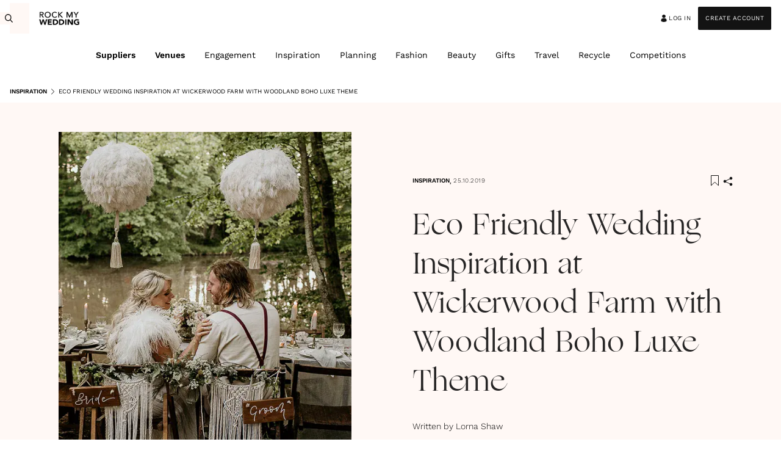

--- FILE ---
content_type: text/html; charset=utf-8
request_url: https://www.rockmywedding.co.uk/wedding-inspiration/eco-friendly-wedding
body_size: 129435
content:
<!DOCTYPE html><html lang="en"><head><meta charSet="utf-8"/><meta name="viewport" content="width=device-width, initial-scale=1, maximum-scale=1"/><link rel="stylesheet" href="/_next/static/css/684e9adf8c682ae5.css" data-precedence="next"/><link rel="stylesheet" href="/_next/static/css/2f03247f4dcfd2bc.css" data-precedence="next"/><link rel="stylesheet" href="/_next/static/css/886d563331b4708a.css" data-precedence="next"/><link rel="stylesheet" href="/_next/static/css/4c5175e0c63f97ce.css" data-precedence="next"/><link rel="stylesheet" href="/_next/static/css/e05687fef850af73.css" data-precedence="next"/><link rel="stylesheet" href="/_next/static/css/d593b1c99e27af52.css" data-precedence="next"/><link rel="stylesheet" href="/_next/static/css/b39dbd97004bc4b5.css" data-precedence="next"/><link rel="stylesheet" href="/_next/static/css/cd6fe51fa9edeaa8.css" data-precedence="next"/><link rel="stylesheet" href="/_next/static/css/06f02175fdb10789.css" data-precedence="next"/><link rel="stylesheet" href="/_next/static/css/6f4949639f0d9d01.css" data-precedence="next"/><link rel="stylesheet" href="/_next/static/css/7cea8c2468d6c99d.css" data-precedence="next"/><link rel="stylesheet" href="/_next/static/css/ad5c8a9087756492.css" data-precedence="next"/><link rel="stylesheet" href="/_next/static/css/ed70b8b5004fe83f.css" data-precedence="next"/><link rel="stylesheet" href="/_next/static/css/576538d22c8cb1cb.css" data-precedence="next"/><link rel="stylesheet" href="/_next/static/css/3fff340764c518a3.css" data-precedence="next"/><link rel="stylesheet" href="/_next/static/css/29d253fc0bdd1de1.css" data-precedence="next"/><link rel="stylesheet" href="/_next/static/css/3eeca8be0263176c.css" data-precedence="next"/><link rel="stylesheet" href="/_next/static/css/b968961e6c8af38e.css" data-precedence="next"/><link rel="stylesheet" href="/_next/static/css/b00a595e4cf8c540.css" data-precedence="next"/><link rel="stylesheet" href="/_next/static/css/9913fa12c9072ea1.css" data-precedence="next"/><link rel="stylesheet" href="/_next/static/css/61816dddd5cd4f9f.css" data-precedence="next"/><link rel="stylesheet" href="/_next/static/css/27b7740546348486.css" data-precedence="next"/><link href="/_next/static/css/9f3dbe6d06d1e3de.css" rel="stylesheet" as="style" data-precedence="dynamic"/><link rel="preload" as="script" fetchPriority="low" href="/_next/static/chunks/webpack-2922239f72a4e952.js"/><script src="/_next/static/chunks/4bd1b696-03771f41380a027b.js" async=""></script><script src="/_next/static/chunks/2115-bee919b07cf666cd.js" async=""></script><script src="/_next/static/chunks/3794-89189562f23899bf.js" async=""></script><script src="/_next/static/chunks/main-app-a97002ac772ad1d8.js" async=""></script><script src="/_next/static/chunks/app/global-error-0ea7ac620d7e5026.js" async=""></script><script src="/_next/static/chunks/c16f53c3-3348e009da87548d.js" async=""></script><script src="/_next/static/chunks/32ea55aa-15ba5db13374347f.js" async=""></script><script src="/_next/static/chunks/13633bf0-e4f4e40c6d773927.js" async=""></script><script src="/_next/static/chunks/518b661d-ceb1e9c265b47323.js" async=""></script><script src="/_next/static/chunks/5078-ed7ce0553c284800.js" async=""></script><script src="/_next/static/chunks/1614-8ae7af8e6e2e44c6.js" async=""></script><script src="/_next/static/chunks/9754-dcdd1f8e6de03b2d.js" async=""></script><script src="/_next/static/chunks/4855-71dd9fba5c252bdf.js" async=""></script><script src="/_next/static/chunks/2138-2b3f34d222ae1671.js" async=""></script><script src="/_next/static/chunks/2282-c3c9c856ecb189da.js" async=""></script><script src="/_next/static/chunks/9538-472f9998e1582283.js" async=""></script><script src="/_next/static/chunks/9062-d8a9b822bdfd9ab7.js" async=""></script><script src="/_next/static/chunks/3034-bd511f1aa2d29254.js" async=""></script><script src="/_next/static/chunks/8858-a54dd79569d9018f.js" async=""></script><script src="/_next/static/chunks/4777-32897a4cbbc15453.js" async=""></script><script src="/_next/static/chunks/2524-5ed850673d86e21f.js" async=""></script><script src="/_next/static/chunks/6720-4dc0c6d4b3c977bc.js" async=""></script><script src="/_next/static/chunks/4209-5b479f50cb3f2e48.js" async=""></script><script src="/_next/static/chunks/413-d1e67fcbba091680.js" async=""></script><script src="/_next/static/chunks/9463-b47c904874ea1dab.js" async=""></script><script src="/_next/static/chunks/3040-dbbbbabd8e0f2930.js" async=""></script><script src="/_next/static/chunks/1984-ba2a9c7a65c17388.js" async=""></script><script src="/_next/static/chunks/8027-e30b7081b18dd8ab.js" async=""></script><script src="/_next/static/chunks/app/layout-755317fb93283870.js" async=""></script><script src="/_next/static/chunks/1619-015ded5be32333a7.js" async=""></script><script src="/_next/static/chunks/8145-92791a2d0b3b5b15.js" async=""></script><script src="/_next/static/chunks/app/page-ad8ba427fc219b51.js" async=""></script><script src="/_next/static/chunks/5682-a2d9cc644b74db5d.js" async=""></script><script src="/_next/static/chunks/3995-a6508dcc8887a274.js" async=""></script><script src="/_next/static/chunks/app/error-a0f2ade04772c684.js" async=""></script><script src="/_next/static/chunks/app/not-found-1a471a6f35fcce16.js" async=""></script><script src="/_next/static/chunks/7418-9fee064da32ed1be.js" async=""></script><script src="/_next/static/chunks/6377-f068f04ae122ae16.js" async=""></script><script src="/_next/static/chunks/9891-88ea006f37e3a892.js" async=""></script><script src="/_next/static/chunks/app/%5B...slug%5D/page-6ab7e73b6ae1a580.js" async=""></script><link rel="preload" href="/_next/static/css/b4c0b630ed5eabf1.css" as="style"/><link rel="preload" href="https://www.googletagmanager.com/gtm.js?id=GTM-TZS2ZF64" as="script"/><link rel="preload" href="https://securepubads.g.doubleclick.net/tag/js/gpt.js" as="script" crossorigin=""/><link rel="preload" href="/_next/static/chunks/71-3c0fa5bd981b28c4.js" as="script" fetchPriority="low"/><link rel="preload" href="/_next/static/chunks/6628.55fe3bc493e859b2.js" as="script" fetchPriority="low"/><link rel="preload" href="/_next/static/chunks/3933.86232ed7e73c8c29.js" as="script" fetchPriority="low"/><link rel="preload" href="/_next/static/chunks/2235.91baad8d50d86dfe.js" as="script" fetchPriority="low"/><title>Eco Friendly Wedding Inspiration at Wickerwood Farm with Woodland Boho Luxe Theme</title><meta name="description" content="Eco Friendly Wedding Inspiration at Wickerwood Farm with Woodland Boho Luxe Theme with Pampas Grass, Macrame, and Smoke Bombs by Elena Popa Photography"/><meta name="author" content="Rock My Wedding"/><meta name="publisher" content="https://www.facebook.com/rockmywedding"/><link rel="canonical" href="https://www.rockmywedding.co.uk/wedding-inspiration/eco-friendly-wedding"/><meta property="og:title" content="Eco Friendly Wedding Inspiration at Wickerwood Farm with Woodland Boho Luxe Theme | Rock My Wedding"/><meta property="og:description" content="Eco Friendly Wedding Inspiration at Wickerwood Farm with Woodland Boho Luxe Theme with Pampas Grass, Macrame, and Smoke Bombs by Elena Popa Photography"/><meta property="og:url" content="https://www.rockmywedding.co.uk/wedding-inspiration/eco-friendly-wedding"/><meta property="og:site_name" content="Rock My Wedding"/><meta property="og:locale" content="en_GB"/><meta property="og:ttl" content="2419200"/><meta property="og:image" content="https://www.rockmywedding.co.uk/1500x1040/wp-content/uploads/2019/10/Wickerwood_Farm_Shoot-427.jpg?fit=1"/><meta property="og:image:width" content="1200"/><meta property="og:image:height" content="630"/><meta property="og:type" content="article"/><meta property="article:published_time" content="2019-10-25T14:00:56.000Z"/><meta name="twitter:card" content="summary_large_image"/><meta name="twitter:title" content="Eco Friendly Wedding Inspiration at Wickerwood Farm with Woodland Boho Luxe Theme"/><meta name="twitter:description" content="Eco Friendly Wedding Inspiration at Wickerwood Farm with Woodland Boho Luxe Theme with Pampas Grass, Macrame, and Smoke Bombs by Elena Popa Photography"/><meta name="twitter:image" content="https://www.rockmywedding.co.uk/1500x1040/wp-content/uploads/2019/10/Wickerwood_Farm_Shoot-427.jpg?fit=1"/><link rel="icon" href="https://www.rockmywedding.co.uk/assets/icons/favicon/favicon.png"/><script src="/_next/static/chunks/polyfills-42372ed130431b0a.js" noModule=""></script></head><body><div hidden=""><!--$--><!--/$--></div><div class="header_container__SePsM"><div class="header_innerContainer__yT8lK"><div class="header_leftWrapper__VSFOI"><div class="visible-on_visibleOnDesktop__RVW5z"><div class="nav-search_container__EZ3z5"><form class="nav-search_form__jM8JA"><input type="text" placeholder="Search" class="nav-search_input__dYHli" value=""/><button type="submit" class="nav-search_submit__E6_8l"><svg width="16" height="16" viewBox="0 0 16 16" fill="none" xmlns="http://www.w3.org/2000/svg" class="nav-search_icon__45WDM" aria-label="Search"><path d="M5.30932 11.4304C6.49654 11.4315 7.64935 11.0014 8.58168 10.2096L12.1002 14L13 13.0307L9.48146 9.24033C10.2217 8.22275 10.6198 6.9647 10.6107 5.67209C10.6016 4.37931 10.1859 3.12803 9.4315 2.12252C8.67707 1.11707 7.62855 0.416873 6.45694 0.136272C5.28541 -0.144348 4.06014 0.0111758 2.98138 0.577492C1.90262 1.14381 1.03377 2.08751 0.517023 3.25434C0.000295212 4.42121 -0.133984 5.74239 0.136184 7.00204C0.406352 8.26163 1.06503 9.3855 2.00457 10.1898C2.94414 10.9941 4.10904 11.4316 5.30912 11.4307L5.30932 11.4304ZM5.30932 1.37148C6.37869 1.37148 7.40424 1.82908 8.16043 2.64372C8.91667 3.4583 9.34143 4.5631 9.34143 5.71511C9.34143 6.86712 8.91665 7.97188 8.16043 8.7865C7.40427 9.60116 6.37871 10.0587 5.30932 10.0587C4.23992 10.0587 3.21439 9.60114 2.4582 8.7865C1.70197 7.97192 1.2772 6.86712 1.2772 5.71511C1.2772 4.5631 1.70198 3.45834 2.4582 2.64372C3.21436 1.82906 4.23992 1.37148 5.30932 1.37148Z" fill="#131313"></path></svg></button></form></div></div><div class="visible-on_visibleOnMobile__RSw9f visible-on_visibleOnTablet__nTdSY"><button class="header_burger__6FVWz" aria-label="Open menu"><svg width="24" height="36" viewBox="0 0 24 36" fill="none" xmlns="http://www.w3.org/2000/svg"><line y1="5.25" x2="24" y2="5.25" stroke="#000" stroke-width="1.5"></line><line y1="17.25" x2="24" y2="17.25" stroke="#000" stroke-width="1.5"></line><line y1="29.25" x2="24" y2="29.25" stroke="#000" stroke-width="1.5"></line></svg></button></div></div><div class="header_centerWrapper__za8de"><a href="/"><picture><source srcSet="https://www.rockmywedding.co.uk/160x50/png/rock-my-wedding-logo.webp?fit=1 1x, https://www.rockmywedding.co.uk/240x75/png/rock-my-wedding-logo.webp?fit=1 2x" type="image/webp" media="(max-width: 1024px)"/><source srcSet="https://www.rockmywedding.co.uk/160x50/rock-my-wedding-logo.png?fit=1 1x, https://www.rockmywedding.co.uk/240x75/rock-my-wedding-logo.png?fit=1 2x" type="image/jpeg" media="(max-width: 1024px)"/><source srcSet="https://www.rockmywedding.co.uk/180x60/png/rock-my-wedding-logo.webp?fit=1 1x, https://www.rockmywedding.co.uk/270x90/png/rock-my-wedding-logo.webp?fit=1 2x" type="image/webp" media="(min-width: 1024px)"/><source srcSet="https://www.rockmywedding.co.uk/180x60/rock-my-wedding-logo.png?fit=1 1x, https://www.rockmywedding.co.uk/270x90/rock-my-wedding-logo.png?fit=1 2x" type="image/jpeg" media="(min-width: 1024px)"/><img alt="Rock My Wedding" src="https://www.rockmywedding.co.uk/90x30/rock-my-wedding-logo.png?fit=1" loading="lazy" decoding="async" fetchPriority="low" class="header_logo__3yUQo"/></picture></a></div><div class="header_rightWrapper__xytA_"><div class="header_userInfo__VHmxs"><a class="nav-button_button__8SQj7 nav-button_primary__Ok2wN" href="/auth?step=2"><svg width="16" height="16" viewBox="0 0 16 16" fill="none" xmlns="http://www.w3.org/2000/svg"><path fill-rule="evenodd" clip-rule="evenodd" d="M9.60698 8.05958H6.39275C4.79533 8.05958 3.5 9.28059 3.5 10.7863V12.2455C3.49936 12.5849 3.70001 12.8963 4.01943 13.0526L4.02007 13.0532C6.62104 14.3106 9.26905 14.3216 11.9672 13.0502H11.9678C12.2924 12.8957 12.4974 12.5824 12.4974 12.2401C12.5 11.9013 12.5 11.359 12.5 10.7864C12.5 9.28049 11.2047 8.05959 9.60725 8.05959L9.60698 8.05958ZM7.99979 2C6.40302 2 5.10703 3.22159 5.10703 4.72676C5.10703 6.23191 6.40299 7.45352 7.99979 7.45352C9.59667 7.45352 10.8925 6.23193 10.8925 4.72676C10.8925 3.22151 9.59659 2 7.99979 2Z" fill="#131313"></path></svg> Log in</a><div class="visible-on_visibleOnDesktop__RVW5z"><a class="nav-button_button__8SQj7" href="/auth?step=1">Create Account</a></div></div></div></div></div><div class="visible-on_visibleOnDesktop__RVW5z"><nav class="main-nav_mainNav__uZtsP"><ul class="main-nav_navList__iNZJD"><li class="main-nav_navItem__0YxGG"><a class="main-nav_navLink__vs6Jv main-nav_navLinkSuppliers__YPZ4G" href="/wedding-suppliers">Suppliers</a></li><li class="main-nav_navItem__0YxGG"><a class="main-nav_navLink__vs6Jv main-nav_navLinkSuppliers__YPZ4G" href="/wedding-venues">Venues</a></li><li class="main-nav_navItem__0YxGG"><a class="main-nav_navLink__vs6Jv" href="/engagement">Engagement</a></li><li class="main-nav_navItem__0YxGG"><a class="main-nav_navLink__vs6Jv" href="/wedding-inspiration">Inspiration</a></li><li class="main-nav_navItem__0YxGG"><a class="main-nav_navLink__vs6Jv" href="/wedding-planning">Planning</a></li><li class="main-nav_navItem__0YxGG"><a class="main-nav_navLink__vs6Jv" href="/fashion">Fashion</a></li><li class="main-nav_navItem__0YxGG"><a class="main-nav_navLink__vs6Jv" href="/beauty">Beauty</a></li><li class="main-nav_navItem__0YxGG"><a class="main-nav_navLink__vs6Jv" href="/gifts">Gifts</a></li><li class="main-nav_navItem__0YxGG"><a class="main-nav_navLink__vs6Jv" href="/travel">Travel</a></li><li class="main-nav_navItem__0YxGG"><a class="main-nav_navLink__vs6Jv" href="/recycle-your-wedding">Recycle</a></li><li class="main-nav_navItem__0YxGG"><a class="main-nav_navLink__vs6Jv" href="/competitions">Competitions</a></li></ul><div><div class=""></div><div class="main-nav_dropdown__LGL7e main-nav_dropdownWithSlider__Qmztd"></div></div><div><div class=""></div><div class="main-nav_dropdown__LGL7e main-nav_dropdownWithSlider__Qmztd"></div></div><div><div class=""></div><div class="main-nav_dropdown__LGL7e main-nav_dropdownWithSlider__Qmztd"></div></div><div><div class=""></div><div class="main-nav_dropdown__LGL7e main-nav_dropdownWithSlider__Qmztd"></div></div><div><div class=""></div><div class="main-nav_dropdown__LGL7e main-nav_dropdownWithSlider__Qmztd"></div></div><div><div class=""></div><div class="main-nav_dropdown__LGL7e main-nav_dropdownWithSlider__Qmztd"></div></div><div><div class=""></div><div class="main-nav_dropdown__LGL7e main-nav_dropdownWithSlider__Qmztd"></div></div><div><div class=""></div><div class="main-nav_dropdown__LGL7e main-nav_dropdownWithSlider__Qmztd"></div></div><div><div class=""></div><div class="main-nav_dropdown__LGL7e main-nav_dropdownWithSlider__Qmztd"></div></div><div><div class=""></div><div class="main-nav_dropdown__LGL7e main-nav_dropdownWithSlider__Qmztd"></div></div><div><div class=""></div><div class="main-nav_dropdown__LGL7e main-nav_dropdownWithSlider__Qmztd"></div></div></nav></div><div class="visible-on_visibleOnMobile__RSw9f visible-on_visibleOnTablet__nTdSY"><div class="main-nav-mobile_overlay__uWyGt"><div class="main-nav-mobile_container__q4K9a"><div class="main-nav-mobile_topWrapper__C7Lk9"><div class="nav-search_container__EZ3z5"><form class="nav-search_form__jM8JA"><input type="text" placeholder="Search" class="nav-search_input__dYHli" value=""/><button type="submit" class="nav-search_submit__E6_8l"><svg width="16" height="16" viewBox="0 0 16 16" fill="none" xmlns="http://www.w3.org/2000/svg" class="nav-search_icon__45WDM" aria-label="Search"><path d="M5.30932 11.4304C6.49654 11.4315 7.64935 11.0014 8.58168 10.2096L12.1002 14L13 13.0307L9.48146 9.24033C10.2217 8.22275 10.6198 6.9647 10.6107 5.67209C10.6016 4.37931 10.1859 3.12803 9.4315 2.12252C8.67707 1.11707 7.62855 0.416873 6.45694 0.136272C5.28541 -0.144348 4.06014 0.0111758 2.98138 0.577492C1.90262 1.14381 1.03377 2.08751 0.517023 3.25434C0.000295212 4.42121 -0.133984 5.74239 0.136184 7.00204C0.406352 8.26163 1.06503 9.3855 2.00457 10.1898C2.94414 10.9941 4.10904 11.4316 5.30912 11.4307L5.30932 11.4304ZM5.30932 1.37148C6.37869 1.37148 7.40424 1.82908 8.16043 2.64372C8.91667 3.4583 9.34143 4.5631 9.34143 5.71511C9.34143 6.86712 8.91665 7.97188 8.16043 8.7865C7.40427 9.60116 6.37871 10.0587 5.30932 10.0587C4.23992 10.0587 3.21439 9.60114 2.4582 8.7865C1.70197 7.97192 1.2772 6.86712 1.2772 5.71511C1.2772 4.5631 1.70198 3.45834 2.4582 2.64372C3.21436 1.82906 4.23992 1.37148 5.30932 1.37148Z" fill="#131313"></path></svg></button></form></div><button class="main-nav-mobile_close__RRi6X"><svg width="24" height="24" viewBox="0 0 16 16" fill="none" xmlns="http://www.w3.org/2000/svg" aria-label="Close Menu"><path d="M4.64645 4.64645C4.84171 4.45118 5.15829 4.45118 5.35355 4.64645L8 7.29289L10.6464 4.64645C10.8417 4.45118 11.1583 4.45118 11.3536 4.64645C11.5488 4.84171 11.5488 5.15829 11.3536 5.35355L8.70711 8L11.3536 10.6464C11.5488 10.8417 11.5488 11.1583 11.3536 11.3536C11.1583 11.5488 10.8417 11.5488 10.6464 11.3536L8 8.70711L5.35355 11.3536C5.15829 11.5488 4.84171 11.5488 4.64645 11.3536C4.45118 11.1583 4.45118 10.8417 4.64645 10.6464L7.29289 8L4.64645 5.35355C4.45118 5.15829 4.45118 4.84171 4.64645 4.64645Z" fill="#fff"></path></svg></button></div><nav class="main-nav-mobile_nav__j_W6C"><ul class="main-nav-mobile_navList__vbCTH"><li class="main-nav-mobile_navItem__Zq6OR"><button class="main-nav-mobile_navLink__53ISw main-nav-mobile_navLinkSuppliers__N1G8l">Suppliers<!-- --> <svg width="16" height="16" viewBox="0 0 16 16" fill="none" xmlns="http://www.w3.org/2000/svg"><path fill-rule="evenodd" clip-rule="evenodd" d="M4.64645 14.3536C4.45118 14.1583 4.45118 13.8417 4.64645 13.6464L10.2929 8L4.64645 2.35355C4.45118 2.15829 4.45118 1.84171 4.64645 1.64645C4.84171 1.45118 5.15829 1.45118 5.35355 1.64645L11.3536 7.64645C11.5488 7.84171 11.5488 8.15829 11.3536 8.35355L5.35355 14.3536C5.15829 14.5488 4.84171 14.5488 4.64645 14.3536Z" fill="#131313"></path></svg></button></li><li class="main-nav-mobile_navItem__Zq6OR"><button class="main-nav-mobile_navLink__53ISw main-nav-mobile_navLinkSuppliers__N1G8l">Venues<!-- --> <svg width="16" height="16" viewBox="0 0 16 16" fill="none" xmlns="http://www.w3.org/2000/svg"><path fill-rule="evenodd" clip-rule="evenodd" d="M4.64645 14.3536C4.45118 14.1583 4.45118 13.8417 4.64645 13.6464L10.2929 8L4.64645 2.35355C4.45118 2.15829 4.45118 1.84171 4.64645 1.64645C4.84171 1.45118 5.15829 1.45118 5.35355 1.64645L11.3536 7.64645C11.5488 7.84171 11.5488 8.15829 11.3536 8.35355L5.35355 14.3536C5.15829 14.5488 4.84171 14.5488 4.64645 14.3536Z" fill="#131313"></path></svg></button></li><li class="main-nav-mobile_navItem__Zq6OR"><a class="main-nav-mobile_navLink__53ISw" href="/engagement">Engagement</a></li><li class="main-nav-mobile_navItem__Zq6OR"><button class="main-nav-mobile_navLink__53ISw">Inspiration<!-- --> <svg width="16" height="16" viewBox="0 0 16 16" fill="none" xmlns="http://www.w3.org/2000/svg"><path fill-rule="evenodd" clip-rule="evenodd" d="M4.64645 14.3536C4.45118 14.1583 4.45118 13.8417 4.64645 13.6464L10.2929 8L4.64645 2.35355C4.45118 2.15829 4.45118 1.84171 4.64645 1.64645C4.84171 1.45118 5.15829 1.45118 5.35355 1.64645L11.3536 7.64645C11.5488 7.84171 11.5488 8.15829 11.3536 8.35355L5.35355 14.3536C5.15829 14.5488 4.84171 14.5488 4.64645 14.3536Z" fill="#131313"></path></svg></button></li><li class="main-nav-mobile_navItem__Zq6OR"><button class="main-nav-mobile_navLink__53ISw">Planning<!-- --> <svg width="16" height="16" viewBox="0 0 16 16" fill="none" xmlns="http://www.w3.org/2000/svg"><path fill-rule="evenodd" clip-rule="evenodd" d="M4.64645 14.3536C4.45118 14.1583 4.45118 13.8417 4.64645 13.6464L10.2929 8L4.64645 2.35355C4.45118 2.15829 4.45118 1.84171 4.64645 1.64645C4.84171 1.45118 5.15829 1.45118 5.35355 1.64645L11.3536 7.64645C11.5488 7.84171 11.5488 8.15829 11.3536 8.35355L5.35355 14.3536C5.15829 14.5488 4.84171 14.5488 4.64645 14.3536Z" fill="#131313"></path></svg></button></li><li class="main-nav-mobile_navItem__Zq6OR"><button class="main-nav-mobile_navLink__53ISw">Fashion<!-- --> <svg width="16" height="16" viewBox="0 0 16 16" fill="none" xmlns="http://www.w3.org/2000/svg"><path fill-rule="evenodd" clip-rule="evenodd" d="M4.64645 14.3536C4.45118 14.1583 4.45118 13.8417 4.64645 13.6464L10.2929 8L4.64645 2.35355C4.45118 2.15829 4.45118 1.84171 4.64645 1.64645C4.84171 1.45118 5.15829 1.45118 5.35355 1.64645L11.3536 7.64645C11.5488 7.84171 11.5488 8.15829 11.3536 8.35355L5.35355 14.3536C5.15829 14.5488 4.84171 14.5488 4.64645 14.3536Z" fill="#131313"></path></svg></button></li><li class="main-nav-mobile_navItem__Zq6OR"><button class="main-nav-mobile_navLink__53ISw">Beauty<!-- --> <svg width="16" height="16" viewBox="0 0 16 16" fill="none" xmlns="http://www.w3.org/2000/svg"><path fill-rule="evenodd" clip-rule="evenodd" d="M4.64645 14.3536C4.45118 14.1583 4.45118 13.8417 4.64645 13.6464L10.2929 8L4.64645 2.35355C4.45118 2.15829 4.45118 1.84171 4.64645 1.64645C4.84171 1.45118 5.15829 1.45118 5.35355 1.64645L11.3536 7.64645C11.5488 7.84171 11.5488 8.15829 11.3536 8.35355L5.35355 14.3536C5.15829 14.5488 4.84171 14.5488 4.64645 14.3536Z" fill="#131313"></path></svg></button></li><li class="main-nav-mobile_navItem__Zq6OR"><a class="main-nav-mobile_navLink__53ISw" href="/gifts">Gifts</a></li><li class="main-nav-mobile_navItem__Zq6OR"><button class="main-nav-mobile_navLink__53ISw">Travel<!-- --> <svg width="16" height="16" viewBox="0 0 16 16" fill="none" xmlns="http://www.w3.org/2000/svg"><path fill-rule="evenodd" clip-rule="evenodd" d="M4.64645 14.3536C4.45118 14.1583 4.45118 13.8417 4.64645 13.6464L10.2929 8L4.64645 2.35355C4.45118 2.15829 4.45118 1.84171 4.64645 1.64645C4.84171 1.45118 5.15829 1.45118 5.35355 1.64645L11.3536 7.64645C11.5488 7.84171 11.5488 8.15829 11.3536 8.35355L5.35355 14.3536C5.15829 14.5488 4.84171 14.5488 4.64645 14.3536Z" fill="#131313"></path></svg></button></li><li class="main-nav-mobile_navItem__Zq6OR"><a class="main-nav-mobile_navLink__53ISw" href="/recycle-your-wedding">Recycle</a></li><li class="main-nav-mobile_navItem__Zq6OR"><a class="main-nav-mobile_navLink__53ISw" href="/competitions">Competitions</a></li></ul></nav><div class="main-nav-mobile_bottomWrapper__N7rNG"><div class="main-nav-mobile_bottomLinkWrapper__QvkYR"><a class="nav-button_button__8SQj7 nav-button_secondary__wvh3V" href="/auth?step=2"><svg width="16" height="16" viewBox="0 0 16 16" fill="none" xmlns="http://www.w3.org/2000/svg"><path fill-rule="evenodd" clip-rule="evenodd" d="M9.60698 8.05958H6.39275C4.79533 8.05958 3.5 9.28059 3.5 10.7863V12.2455C3.49936 12.5849 3.70001 12.8963 4.01943 13.0526L4.02007 13.0532C6.62104 14.3106 9.26905 14.3216 11.9672 13.0502H11.9678C12.2924 12.8957 12.4974 12.5824 12.4974 12.2401C12.5 11.9013 12.5 11.359 12.5 10.7864C12.5 9.28049 11.2047 8.05959 9.60725 8.05959L9.60698 8.05958ZM7.99979 2C6.40302 2 5.10703 3.22159 5.10703 4.72676C5.10703 6.23191 6.40299 7.45352 7.99979 7.45352C9.59667 7.45352 10.8925 6.23193 10.8925 4.72676C10.8925 3.22151 9.59659 2 7.99979 2Z" fill="#fff"></path></svg> Log in</a><a class="nav-button_button__8SQj7 nav-button_primary__Ok2wN" href="/auth?step=1">Create Account</a></div></div></div></div></div><div class="section-container_wrapper__lVFGd"><div class="section-container_wrapperContent__T_ohC"><div class="visible-on_visibleOnDesktop__RVW5z"><div class="google-ad-client_adWrapper__UODNk google-ad-client_hide__lyNQa" style="min-width:970px;min-height:250px;width:970px;height:250px"><div id="div-gpt-ad-1747220895256-0" style="width:970px;height:250px"></div></div><div class="google-ad-client_fallbackWrapper__xFDtp"><div></div></div></div></div></div><div class="section-container_wrapper__lVFGd article-page_breadcrumbsSectionContainer__kKrG7"><div class="article-page_breadcrumbsInnerContainer__v6vUd section-container_wrapperContent__T_ohC"><nav class="breadcrumbs_container__OY3ff article-page_breadcrumbsV3__oEUrf" aria-label="Breadcrumb"><ol class="breadcrumbs_list__qUzBw"><li class="breadcrumbs_listItem__sMVYp"><a class="breadcrumbs_link__g_qMU" href="/wedding-inspiration">Inspiration</a></li><li class="breadcrumbs_listItem__sMVYp"><span class="breadcrumbs_link__g_qMU"><svg width="11" height="12" viewBox="0 0 16 16" fill="none" xmlns="http://www.w3.org/2000/svg" class="breadcrumbs_arrow__3iWBo"><path fill-rule="evenodd" clip-rule="evenodd" d="M4.64645 14.3536C4.45118 14.1583 4.45118 13.8417 4.64645 13.6464L10.2929 8L4.64645 2.35355C4.45118 2.15829 4.45118 1.84171 4.64645 1.64645C4.84171 1.45118 5.15829 1.45118 5.35355 1.64645L11.3536 7.64645C11.5488 7.84171 11.5488 8.15829 11.3536 8.35355L5.35355 14.3536C5.15829 14.5488 4.84171 14.5488 4.64645 14.3536Z" fill="#131313"></path></svg>Eco Friendly Wedding Inspiration at Wickerwood Farm with Woodland Boho Luxe Theme</span></li></ol></nav></div></div><div class="article-hero-v3_mainContainer__IMWoA"><div class="article-hero-v3_innerContainer__pMyu9"><span class="skeleton-image_skeletonWrapper__7m2pL article-hero-v3_imgRatio__P6Ghc" aria-label="Eco Friendly Wedding"><picture><source srcSet="https://www.rockmywedding.co.uk/640x800/jpg/wp-content/uploads/2019/10/Wickerwood_Farm_Shoot-427.webp 1x, https://www.rockmywedding.co.uk/960x1200/jpg/wp-content/uploads/2019/10/Wickerwood_Farm_Shoot-427.webp 2x" type="image/webp"/><source srcSet="https://www.rockmywedding.co.uk/640x800/wp-content/uploads/2019/10/Wickerwood_Farm_Shoot-427.jpg 1x, https://www.rockmywedding.co.uk/960x1200/wp-content/uploads/2019/10/Wickerwood_Farm_Shoot-427.jpg 2x" type="image/jpeg"/><img alt="Eco Friendly Wedding" src="https://www.rockmywedding.co.uk/640x800/wp-content/uploads/2019/10/Wickerwood_Farm_Shoot-427.jpg" loading="eager" decoding="sync" fetchPriority="high" class="article-hero-v3_image__bcUnu"/></picture></span><div class="article-hero-v3_textContainer__tPieQ"><div class="article-hero-v3_overH1ElementsContainer__1Cr5r"><div class="visible-on_visibleOnMobile__RSw9f visible-on_visibleOnTablet__nTdSY"><nav class="breadcrumbs_container__OY3ff" aria-label="Breadcrumb"><ol class="breadcrumbs_list__qUzBw"><li class="breadcrumbs_listItem__sMVYp"><a class="breadcrumbs_link__g_qMU breadcrumbs_linkLast__WPYyx" href="/wedding-inspiration">Inspiration</a></li></ol></nav></div><div class="visible-on_visibleOnDesktop__RVW5z"><nav class="breadcrumbs_container__OY3ff" aria-label="Breadcrumb"><ol class="breadcrumbs_list__qUzBw"><li class="breadcrumbs_listItem__sMVYp"><a class="breadcrumbs_link__g_qMU breadcrumbs_linkLast__WPYyx" href="/wedding-inspiration">Inspiration</a></li></ol></nav></div><span class="article-hero-v3_commaAfterBreadcrumbsDesktop__1_xHK">, </span><div class="article-hero-v3_dateAndShareButtonsContainer__S7hjA"><span class="article-hero-v3_date__Kk9LN">25.10.2019</span><div class="article-hero-v3_shareButtonsContainer__is9SQ"><button class="bookmark-icon_bookmarkButton__sP5Cb"><svg width="13" height="18" viewBox="0 0 13 18" fill="none" xmlns="http://www.w3.org/2000/svg" class="bookmark-icon_bookmarkIcon__m_AY0"><path d="M7.00553 11.7427L7.00529 11.7424C6.86409 11.6113 6.68272 11.5436 6.5 11.5436C6.31725 11.5436 6.13576 11.6113 5.99447 11.7427C5.99444 11.7428 5.99441 11.7428 5.99438 11.7428L0.500011 16.8522L0.500167 0.5H12.5V16.8522L7.00553 11.7427Z" stroke="#131313"></path></svg></button><div class="share-button_container__2E0cf"><button class="share-button_shareButton__kPTrG"><svg width="30" height="30" viewBox="0 0 32 33" fill="none" xmlns="http://www.w3.org/2000/svg"><path d="M19 11C19 9.61929 20.1193 8.5 21.5 8.5C22.8807 8.5 24 9.61929 24 11C24 12.3807 22.8807 13.5 21.5 13.5C20.7411 13.5 20.0611 13.1618 19.6026 12.6279L12.885 15.7482C12.9597 15.9855 13 16.238 13 16.5C13 16.762 12.9597 17.0145 12.885 17.2518L19.6026 20.3721C20.0611 19.8382 20.7411 19.5 21.5 19.5C22.8807 19.5 24 20.6193 24 22C24 23.3807 22.8807 24.5 21.5 24.5C20.1193 24.5 19 23.3807 19 22C19 21.738 19.0403 21.4855 19.115 21.2482L12.3974 18.1279C11.9389 18.6618 11.2589 19 10.5 19C9.11929 19 8 17.8807 8 16.5C8 15.1193 9.11929 14 10.5 14C11.2589 14 11.9389 14.3382 12.3974 14.8721L19.115 11.7518C19.0403 11.5145 19 11.262 19 11Z" fill="#131313"></path></svg></button><div class="share-button_socialMediaContainer__fZDW6"><div class="visible-on_visibleOnMobile__RSw9f visible-on_visibleOnTablet__nTdSY"><button aria-label="whatsapp" style="background-color:transparent;border:none;padding:0;font:inherit;color:inherit;cursor:pointer;outline:none"><div class="share-button_iconContainer__QY0J0 share-button_firstItem__bLa1U"><svg viewBox="0 0 16 16" fill="none" xmlns="http://www.w3.org/2000/svg" width="16" height="16"><path xmlns="http://www.w3.org/2000/svg" d="M13.6013 2.32644C12.1074 0.824899 10.1154 0 7.99428 0C3.62651 0 0.0684247 3.55809 0.0646233 7.92587C0.0646233 9.32478 0.429555 10.6857 1.1214 11.8907L0 16L4.20432 14.8976C5.36373 15.5286 6.6676 15.8632 7.99428 15.8632H7.99808C12.3659 15.8632 15.9239 12.3051 15.9277 7.93348C15.9239 5.81611 15.099 3.82419 13.6013 2.32644ZM7.99428 14.5213C6.80826 14.5213 5.64884 14.2019 4.63767 13.6013L4.39819 13.4569L1.90449 14.1107L2.56973 11.6778L2.41387 11.4269C1.75243 10.3778 1.40651 9.16512 1.40651 7.92207C1.40651 4.29556 4.36397 1.33809 7.99808 1.33809C9.75812 1.33809 11.4117 2.02613 12.6586 3.26919C13.9016 4.51604 14.5859 6.16964 14.5859 7.92968C14.5821 11.5676 11.6246 14.5213 7.99428 14.5213ZM11.6094 9.58708C11.4117 9.48824 10.4386 9.00927 10.2561 8.94084C10.0736 8.87622 9.94059 8.84201 9.81134 9.03968C9.67829 9.23735 9.29815 9.68591 9.18411 9.81516C9.07007 9.94821 8.95223 9.96341 8.75456 9.86458C8.55689 9.76574 7.91825 9.55667 7.16178 8.88002C6.57257 8.35543 6.17723 7.70539 6.05938 7.50772C5.94534 7.31005 6.04798 7.20361 6.14682 7.10478C6.23425 7.01734 6.34449 6.87289 6.44332 6.75885C6.54216 6.64481 6.57637 6.56118 6.64099 6.42813C6.70562 6.29508 6.67521 6.18104 6.62579 6.08221C6.57637 5.98337 6.18103 5.00642 6.01377 4.61107C5.85411 4.22333 5.69065 4.27655 5.56901 4.27275C5.45497 4.26515 5.32192 4.26515 5.18887 4.26515C5.05582 4.26515 4.84295 4.31456 4.66048 4.51224C4.47801 4.70991 3.96863 5.18888 3.96863 6.16584C3.96863 7.14279 4.67949 8.08173 4.77832 8.21478C4.87716 8.34783 6.17343 10.3474 8.16154 11.2065C8.63291 11.4117 9.00165 11.5334 9.29055 11.6246C9.76572 11.7767 10.1953 11.7539 10.5374 11.7044C10.9175 11.6474 11.7082 11.2255 11.8755 10.7617C12.0389 10.2979 12.0389 9.90259 11.9895 9.81896C11.9401 9.73533 11.8071 9.68591 11.6094 9.58708Z" fill="#131313"></path></svg> WhatsApp</div></button></div><button aria-label="pinterest" style="background-color:transparent;border:none;padding:0;font:inherit;color:inherit;cursor:pointer;outline:none"><div class="share-button_iconContainer__QY0J0 share-button_secondItem__QGC_s"><svg width="16" height="16" viewBox="0 0 25 24" fill="none" xmlns="http://www.w3.org/2000/svg"><path d="M12.5 0C5.87259 0 0.5 5.37259 0.5 12C0.5 17.0837 3.66298 21.4297 8.12686 23.1781C8.022 22.2287 7.92718 20.7686 8.16847 19.7321C8.38655 18.7955 9.57561 13.7673 9.57561 13.7673C9.57561 13.7673 9.21667 13.0484 9.21667 11.9857C9.21667 10.3171 10.1838 9.07138 11.388 9.07138C12.4118 9.07138 12.9063 9.84002 12.9063 10.7617C12.9063 11.7913 12.2508 13.3307 11.9125 14.7572C11.6298 15.9515 12.5115 16.9256 13.6895 16.9256C15.8223 16.9256 17.4618 14.6767 17.4618 11.4305C17.4618 8.55731 15.3972 6.54847 12.4493 6.54847C9.03489 6.54847 7.03076 9.10945 7.03076 11.7561C7.03076 12.7875 7.42806 13.8934 7.92383 14.4946C8.0219 14.6135 8.03627 14.7175 8.00705 14.8388C7.91597 15.2178 7.71353 16.0329 7.67379 16.1997C7.62145 16.4194 7.49987 16.466 7.27245 16.3602C5.77373 15.6625 4.83669 13.4713 4.83669 11.7113C4.83669 7.926 7.58703 4.44962 12.7655 4.44962C16.9283 4.44962 20.1633 7.41596 20.1633 11.3802C20.1633 15.5159 17.5557 18.8442 13.9364 18.8442C12.7204 18.8442 11.5773 18.2125 11.186 17.4663C11.186 17.4663 10.5843 19.7574 10.4384 20.3189C10.1675 21.3612 9.43612 22.6677 8.94695 23.4648C10.0697 23.8124 11.2629 23.9999 12.5 23.9999C19.1274 23.9999 24.5 18.6273 24.5 12C24.5 5.37259 19.1274 0 12.5 0Z" fill="#131313"></path></svg> Pinterest</div></button><button aria-label="email" style="background-color:transparent;border:none;padding:0;font:inherit;color:inherit;cursor:pointer;outline:none"><div class="share-button_iconContainer__QY0J0 share-button_lastItem___t8QY"><svg width="16" height="16" viewBox="0 0 16 16" fill="none" xmlns="http://www.w3.org/2000/svg"><path xmlns="http://www.w3.org/2000/svg" d="M0 4C0 2.89543 0.895431 2 2 2H14C15.1046 2 16 2.89543 16 4V12C16 13.1046 15.1046 14 14 14H2C0.895431 14 0 13.1046 0 12V4ZM2 3C1.44772 3 1 3.44772 1 4V4.2169L8 8.4169L15 4.2169V4C15 3.44772 14.5523 3 14 3H2ZM15 5.3831L10.2919 8.20794L15 11.1052V5.3831ZM14.9662 12.2586L9.32583 8.7876L8 9.5831L6.67417 8.7876L1.03376 12.2586C1.14774 12.6855 1.53715 13 2 13H14C14.4628 13 14.8523 12.6855 14.9662 12.2586ZM1 11.1052L5.70808 8.20794L1 5.3831V11.1052Z" fill="#131313"></path></svg> Email</div></button></div></div></div></div></div><h1 class="article-hero-v3_header__ZHiGx">Eco Friendly Wedding Inspiration at Wickerwood Farm with Woodland Boho Luxe Theme</h1><span class="article-hero-v3_author__LIswQ">Written by<!-- --> <!-- -->Lorna Shaw</span><br class="article-hero-v3_newlineAfterAuthor__cDRsm"/><span class="article-hero-v3_author__LIswQ">Photography by<!-- --> <a href="https://elenapopa.com">Elena Popa Photography</a></span></div></div></div><div class="section-container_wrapper__lVFGd"><div class="section-container_wrapperContent__T_ohC"><!--$!--><template data-dgst="BAILOUT_TO_CLIENT_SIDE_RENDERING"></template><!--/$--></div></div><section class="quote_section__iuQvF"><svg width="22" height="13" viewBox="0 0 22 13" fill="none" xmlns="http://www.w3.org/2000/svg"><path d="M6.75532 0.0156074C6.92553 -0.0260112 7.03191 0.015605 7.07447 0.140456C7.11702 0.22369 7.07447 0.306924 6.94681 0.390156C5.88298 0.72309 4.8617 1.2433 3.88298 1.95078C2.94681 2.61665 2.47872 3.36575 2.47872 4.19808C2.47872 4.90556 2.79787 5.38415 3.43617 5.63385C4.07447 5.84194 4.88298 6.05002 5.8617 6.2581C7.05319 6.5078 7.94681 6.88235 8.54255 7.38175C9.1383 7.88115 9.43617 8.58864 9.43617 9.5042C9.43617 10.4614 9.09574 11.2937 8.41489 12.0012C7.73404 12.6671 6.7766 13 5.54255 13C4.05319 13 2.84043 12.5006 1.90426 11.5018C0.968085 10.503 0.5 9.19208 0.5 7.56903C0.5 6.48699 0.691489 5.52981 1.07447 4.69748C1.45745 3.86515 1.94681 3.13686 2.54255 2.5126C3.1383 1.88835 3.79787 1.38896 4.52128 1.01441C5.28723 0.598239 6.03191 0.265307 6.75532 0.0156074ZM18.8191 0.0156074C18.9894 -0.0260112 19.0957 0.015605 19.1383 0.140456C19.1809 0.22369 19.1383 0.306924 19.0106 0.390156C17.9468 0.72309 16.9255 1.2433 15.9468 1.95078C15.0106 2.61665 14.5426 3.36575 14.5426 4.19808C14.5426 4.90556 14.8617 5.38415 15.5 5.63385C16.1383 5.84194 16.9468 6.05002 17.9255 6.2581C19.117 6.5078 20.0106 6.88235 20.6064 7.38175C21.2021 7.88115 21.5 8.58864 21.5 9.5042C21.5 10.4614 21.1596 11.2937 20.4787 12.0012C19.7979 12.6671 18.8404 13 17.6064 13C16.117 13 14.9043 12.4798 13.9681 11.4394C13.0319 10.3573 12.5638 9.0048 12.5638 7.38175C12.5638 6.29972 12.7553 5.36335 13.1383 4.57263C13.5213 3.7403 14.0106 3.03281 14.6064 2.45018C15.2021 1.82593 15.8617 1.32653 16.5851 0.951981C17.3511 0.577431 18.0957 0.265307 18.8191 0.0156074Z" fill="black"></path></svg><blockquote class="quote_blockquote__AIFB5"><div class="quote_blockquoteTextBlock__llaWv">VISION
Eco friendly Woodland boho luxe inspiration at Wickerwood Farm with mouthwatering low- and high-dining table set ups a vintage car and chandeliers surrounding a delicious cake!</div><footer class="quote_footer__N0ClN"><p> </p></footer></blockquote></section><div class="section-container_wrapper__lVFGd article-page_gridImageContainer__mh80B"><div class="article-page_gridImageContainer__mh80B section-container_wrapperContent__T_ohC"><section class="grid-image_container__aPARp"><button type="button" class="grid-image_sliderPrevArrow__ATuan"><svg width="16" height="16" viewBox="0 0 16 16" fill="none" xmlns="http://www.w3.org/2000/svg" style="transform:rotate(180deg)"><path fill-rule="evenodd" clip-rule="evenodd" d="M4.64645 14.3536C4.45118 14.1583 4.45118 13.8417 4.64645 13.6464L10.2929 8L4.64645 2.35355C4.45118 2.15829 4.45118 1.84171 4.64645 1.64645C4.84171 1.45118 5.15829 1.45118 5.35355 1.64645L11.3536 7.64645C11.5488 7.84171 11.5488 8.15829 11.3536 8.35355L5.35355 14.3536C5.15829 14.5488 4.84171 14.5488 4.64645 14.3536Z" fill="#fff"></path></svg></button><button type="button" class="grid-image_sliderNextArrow__EPfUF"><svg width="16" height="16" viewBox="0 0 16 16" fill="none" xmlns="http://www.w3.org/2000/svg"><path fill-rule="evenodd" clip-rule="evenodd" d="M4.64645 14.3536C4.45118 14.1583 4.45118 13.8417 4.64645 13.6464L10.2929 8L4.64645 2.35355C4.45118 2.15829 4.45118 1.84171 4.64645 1.64645C4.84171 1.45118 5.15829 1.45118 5.35355 1.64645L11.3536 7.64645C11.5488 7.84171 11.5488 8.15829 11.3536 8.35355L5.35355 14.3536C5.15829 14.5488 4.84171 14.5488 4.64645 14.3536Z" fill="#fff"></path></svg></button><div class="keen-slider"><button class="keen-slider__slide grid-image_imageContainer___AyK0 grid-image_imageLandscape__FBwdt"><picture><source srcSet="https://www.rockmywedding.co.uk/1000x1000/jpg/wp-content/uploads/sites/1/nggallery/lakeside-woodland-boho-1/Wickerwood-Farm-Shoot-326.webp?fit=1 1x, https://www.rockmywedding.co.uk/1500x1500/jpg/wp-content/uploads/sites/1/nggallery/lakeside-woodland-boho-1/Wickerwood-Farm-Shoot-326.webp?fit=1 2x" type="image/webp"/><source srcSet="https://www.rockmywedding.co.uk/1000x1000/wp-content/uploads/sites/1/nggallery/lakeside-woodland-boho-1/Wickerwood-Farm-Shoot-326.jpg?fit=1 1x, https://www.rockmywedding.co.uk/1500x1500/wp-content/uploads/sites/1/nggallery/lakeside-woodland-boho-1/Wickerwood-Farm-Shoot-326.jpg?fit=1 2x" type="image/jpeg"/><img alt="Grey and White Wedding Stationery Suite by White Cottage Weddings" src="https://www.rockmywedding.co.uk/1000x1000/wp-content/uploads/sites/1/nggallery/lakeside-woodland-boho-1/Wickerwood-Farm-Shoot-326.jpg?fit=1" loading="lazy" decoding="async" fetchPriority="low" class="grid-image_image__QKlYH grid-image_imageLandscape__FBwdt"/></picture></button><button class="keen-slider__slide grid-image_imageContainer___AyK0"><picture><source srcSet="https://www.rockmywedding.co.uk/1000x1000/jpg/wp-content/uploads/sites/1/nggallery/lakeside-woodland-boho-1/Wickerwood_Farm_Shoot-17.webp?fit=1 1x, https://www.rockmywedding.co.uk/1500x1500/jpg/wp-content/uploads/sites/1/nggallery/lakeside-woodland-boho-1/Wickerwood_Farm_Shoot-17.webp?fit=1 2x" type="image/webp"/><source srcSet="https://www.rockmywedding.co.uk/1000x1000/wp-content/uploads/sites/1/nggallery/lakeside-woodland-boho-1/Wickerwood_Farm_Shoot-17.jpg?fit=1 1x, https://www.rockmywedding.co.uk/1500x1500/wp-content/uploads/sites/1/nggallery/lakeside-woodland-boho-1/Wickerwood_Farm_Shoot-17.jpg?fit=1 2x" type="image/jpeg"/><img alt="Wooden Can I Get a Witness Wedding Ceremony Sign with Flowers" src="https://www.rockmywedding.co.uk/1000x1000/wp-content/uploads/sites/1/nggallery/lakeside-woodland-boho-1/Wickerwood_Farm_Shoot-17.jpg?fit=1" loading="lazy" decoding="async" fetchPriority="low" class="grid-image_image__QKlYH"/></picture></button><button class="keen-slider__slide grid-image_imageContainer___AyK0"><picture><source srcSet="https://www.rockmywedding.co.uk/1000x1000/jpg/wp-content/uploads/sites/1/nggallery/lakeside-woodland-boho-1/Wickerwood_Farm_Shoot-34.webp?fit=1 1x, https://www.rockmywedding.co.uk/1500x1500/jpg/wp-content/uploads/sites/1/nggallery/lakeside-woodland-boho-1/Wickerwood_Farm_Shoot-34.webp?fit=1 2x" type="image/webp"/><source srcSet="https://www.rockmywedding.co.uk/1000x1000/wp-content/uploads/sites/1/nggallery/lakeside-woodland-boho-1/Wickerwood_Farm_Shoot-34.jpg?fit=1 1x, https://www.rockmywedding.co.uk/1500x1500/wp-content/uploads/sites/1/nggallery/lakeside-woodland-boho-1/Wickerwood_Farm_Shoot-34.jpg?fit=1 2x" type="image/jpeg"/><img alt="Tray of Eco Friendly Shropshire Petals on Confetti Table with Wooden Sign" src="https://www.rockmywedding.co.uk/1000x1000/wp-content/uploads/sites/1/nggallery/lakeside-woodland-boho-1/Wickerwood_Farm_Shoot-34.jpg?fit=1" loading="lazy" decoding="async" fetchPriority="low" class="grid-image_image__QKlYH"/></picture></button><button class="keen-slider__slide grid-image_imageContainer___AyK0"><picture><source srcSet="https://www.rockmywedding.co.uk/1000x1000/jpg/wp-content/uploads/sites/1/nggallery/lakeside-woodland-boho-1/Wickerwood_Farm_Shoot-54.webp?fit=1 1x, https://www.rockmywedding.co.uk/1500x1500/jpg/wp-content/uploads/sites/1/nggallery/lakeside-woodland-boho-1/Wickerwood_Farm_Shoot-54.webp?fit=1 2x" type="image/webp"/><source srcSet="https://www.rockmywedding.co.uk/1000x1000/wp-content/uploads/sites/1/nggallery/lakeside-woodland-boho-1/Wickerwood_Farm_Shoot-54.jpg?fit=1 1x, https://www.rockmywedding.co.uk/1500x1500/wp-content/uploads/sites/1/nggallery/lakeside-woodland-boho-1/Wickerwood_Farm_Shoot-54.jpg?fit=1 2x" type="image/jpeg"/><img alt="Boho Bride in Lace Wedding Dress with Long Sleeve and Bridal Braid" src="https://www.rockmywedding.co.uk/1000x1000/wp-content/uploads/sites/1/nggallery/lakeside-woodland-boho-1/Wickerwood_Farm_Shoot-54.jpg?fit=1" loading="lazy" decoding="async" fetchPriority="low" class="grid-image_image__QKlYH"/></picture></button><button class="keen-slider__slide grid-image_imageContainer___AyK0"><picture><source srcSet="https://www.rockmywedding.co.uk/1000x1000/jpg/wp-content/uploads/sites/1/nggallery/lakeside-woodland-boho-1/Wickerwood_Farm_Shoot-60.webp?fit=1 1x, https://www.rockmywedding.co.uk/1500x1500/jpg/wp-content/uploads/sites/1/nggallery/lakeside-woodland-boho-1/Wickerwood_Farm_Shoot-60.webp?fit=1 2x" type="image/webp"/><source srcSet="https://www.rockmywedding.co.uk/1000x1000/wp-content/uploads/sites/1/nggallery/lakeside-woodland-boho-1/Wickerwood_Farm_Shoot-60.jpg?fit=1 1x, https://www.rockmywedding.co.uk/1500x1500/wp-content/uploads/sites/1/nggallery/lakeside-woodland-boho-1/Wickerwood_Farm_Shoot-60.jpg?fit=1 2x" type="image/jpeg"/><img alt="Delicate Bridal Jewellery" src="https://www.rockmywedding.co.uk/1000x1000/wp-content/uploads/sites/1/nggallery/lakeside-woodland-boho-1/Wickerwood_Farm_Shoot-60.jpg?fit=1" loading="lazy" decoding="async" fetchPriority="low" class="grid-image_image__QKlYH"/></picture></button><button class="keen-slider__slide grid-image_imageContainer___AyK0"><picture><source srcSet="https://www.rockmywedding.co.uk/1000x1000/jpg/wp-content/uploads/sites/1/nggallery/lakeside-woodland-boho-1/Wickerwood_Farm_Shoot-70.webp?fit=1 1x, https://www.rockmywedding.co.uk/1500x1500/jpg/wp-content/uploads/sites/1/nggallery/lakeside-woodland-boho-1/Wickerwood_Farm_Shoot-70.webp?fit=1 2x" type="image/webp"/><source srcSet="https://www.rockmywedding.co.uk/1000x1000/wp-content/uploads/sites/1/nggallery/lakeside-woodland-boho-1/Wickerwood_Farm_Shoot-70.jpg?fit=1 1x, https://www.rockmywedding.co.uk/1500x1500/wp-content/uploads/sites/1/nggallery/lakeside-woodland-boho-1/Wickerwood_Farm_Shoot-70.jpg?fit=1 2x" type="image/jpeg"/><img alt="Boho Bride with Loose Wavy Bridal Braid Hairstyle" src="https://www.rockmywedding.co.uk/1000x1000/wp-content/uploads/sites/1/nggallery/lakeside-woodland-boho-1/Wickerwood_Farm_Shoot-70.jpg?fit=1" loading="lazy" decoding="async" fetchPriority="low" class="grid-image_image__QKlYH"/></picture></button><button class="keen-slider__slide grid-image_imageContainer___AyK0 grid-image_imageLandscape__FBwdt"><picture><source srcSet="https://www.rockmywedding.co.uk/1000x1000/jpg/wp-content/uploads/sites/1/nggallery/lakeside-woodland-boho-1/Wickerwood_Farm_Shoot-75.webp?fit=1 1x, https://www.rockmywedding.co.uk/1500x1500/jpg/wp-content/uploads/sites/1/nggallery/lakeside-woodland-boho-1/Wickerwood_Farm_Shoot-75.webp?fit=1 2x" type="image/webp"/><source srcSet="https://www.rockmywedding.co.uk/1000x1000/wp-content/uploads/sites/1/nggallery/lakeside-woodland-boho-1/Wickerwood_Farm_Shoot-75.jpg?fit=1 1x, https://www.rockmywedding.co.uk/1500x1500/wp-content/uploads/sites/1/nggallery/lakeside-woodland-boho-1/Wickerwood_Farm_Shoot-75.jpg?fit=1 2x" type="image/jpeg"/><img alt="Wooden Altar Covered in Foliage with Hanging Macrame Decor" src="https://www.rockmywedding.co.uk/1000x1000/wp-content/uploads/sites/1/nggallery/lakeside-woodland-boho-1/Wickerwood_Farm_Shoot-75.jpg?fit=1" loading="lazy" decoding="async" fetchPriority="low" class="grid-image_image__QKlYH grid-image_imageLandscape__FBwdt"/></picture></button><button class="keen-slider__slide grid-image_imageContainer___AyK0"><picture><source srcSet="https://www.rockmywedding.co.uk/1000x1000/jpg/wp-content/uploads/sites/1/nggallery/lakeside-woodland-boho-1/Wickerwood_Farm_Shoot-81.webp?fit=1 1x, https://www.rockmywedding.co.uk/1500x1500/jpg/wp-content/uploads/sites/1/nggallery/lakeside-woodland-boho-1/Wickerwood_Farm_Shoot-81.webp?fit=1 2x" type="image/webp"/><source srcSet="https://www.rockmywedding.co.uk/1000x1000/wp-content/uploads/sites/1/nggallery/lakeside-woodland-boho-1/Wickerwood_Farm_Shoot-81.jpg?fit=1 1x, https://www.rockmywedding.co.uk/1500x1500/wp-content/uploads/sites/1/nggallery/lakeside-woodland-boho-1/Wickerwood_Farm_Shoot-81.jpg?fit=1 2x" type="image/jpeg"/><img alt="Beautiful Boho Bride with Long Sleeve Lace Wedding Dres and Muted Wedding Bouquet" src="https://www.rockmywedding.co.uk/1000x1000/wp-content/uploads/sites/1/nggallery/lakeside-woodland-boho-1/Wickerwood_Farm_Shoot-81.jpg?fit=1" loading="lazy" decoding="async" fetchPriority="low" class="grid-image_image__QKlYH"/></picture></button><button class="keen-slider__slide grid-image_imageContainer___AyK0 grid-image_imageLandscape__FBwdt"><picture><source srcSet="https://www.rockmywedding.co.uk/1000x1000/jpg/wp-content/uploads/sites/1/nggallery/lakeside-woodland-boho-1/Wickerwood_Farm_Shoot-96.webp?fit=1 1x, https://www.rockmywedding.co.uk/1500x1500/jpg/wp-content/uploads/sites/1/nggallery/lakeside-woodland-boho-1/Wickerwood_Farm_Shoot-96.webp?fit=1 2x" type="image/webp"/><source srcSet="https://www.rockmywedding.co.uk/1000x1000/wp-content/uploads/sites/1/nggallery/lakeside-woodland-boho-1/Wickerwood_Farm_Shoot-96.jpg?fit=1 1x, https://www.rockmywedding.co.uk/1500x1500/wp-content/uploads/sites/1/nggallery/lakeside-woodland-boho-1/Wickerwood_Farm_Shoot-96.jpg?fit=1 2x" type="image/jpeg"/><img alt="Outdoor Woodland Wedding at Wickerwood Farm in Sussex with Hanging Macrame Altar" src="https://www.rockmywedding.co.uk/1000x1000/wp-content/uploads/sites/1/nggallery/lakeside-woodland-boho-1/Wickerwood_Farm_Shoot-96.jpg?fit=1" loading="lazy" decoding="async" fetchPriority="low" class="grid-image_image__QKlYH grid-image_imageLandscape__FBwdt"/></picture></button><button class="keen-slider__slide grid-image_imageContainer___AyK0"><picture><source srcSet="https://www.rockmywedding.co.uk/1000x1000/jpg/wp-content/uploads/sites/1/nggallery/lakeside-woodland-boho-1/Wickerwood_Farm_Shoot-101.webp?fit=1 1x, https://www.rockmywedding.co.uk/1500x1500/jpg/wp-content/uploads/sites/1/nggallery/lakeside-woodland-boho-1/Wickerwood_Farm_Shoot-101.webp?fit=1 2x" type="image/webp"/><source srcSet="https://www.rockmywedding.co.uk/1000x1000/wp-content/uploads/sites/1/nggallery/lakeside-woodland-boho-1/Wickerwood_Farm_Shoot-101.jpg?fit=1 1x, https://www.rockmywedding.co.uk/1500x1500/wp-content/uploads/sites/1/nggallery/lakeside-woodland-boho-1/Wickerwood_Farm_Shoot-101.jpg?fit=1 2x" type="image/jpeg"/><img alt="Boho Bride and Groom Standing at the Outdoor Woodland Altar" src="https://www.rockmywedding.co.uk/1000x1000/wp-content/uploads/sites/1/nggallery/lakeside-woodland-boho-1/Wickerwood_Farm_Shoot-101.jpg?fit=1" loading="lazy" decoding="async" fetchPriority="low" class="grid-image_image__QKlYH"/></picture></button><button class="keen-slider__slide grid-image_imageContainer___AyK0 grid-image_imageLandscape__FBwdt"><picture><source srcSet="https://www.rockmywedding.co.uk/1000x1000/jpg/wp-content/uploads/sites/1/nggallery/lakeside-woodland-boho-1/Wickerwood_Farm_Shoot-102.webp?fit=1 1x, https://www.rockmywedding.co.uk/1500x1500/jpg/wp-content/uploads/sites/1/nggallery/lakeside-woodland-boho-1/Wickerwood_Farm_Shoot-102.webp?fit=1 2x" type="image/webp"/><source srcSet="https://www.rockmywedding.co.uk/1000x1000/wp-content/uploads/sites/1/nggallery/lakeside-woodland-boho-1/Wickerwood_Farm_Shoot-102.jpg?fit=1 1x, https://www.rockmywedding.co.uk/1500x1500/wp-content/uploads/sites/1/nggallery/lakeside-woodland-boho-1/Wickerwood_Farm_Shoot-102.jpg?fit=1 2x" type="image/jpeg"/><img alt="Bride in Lace Wedding Dress and Groom in Waistcoat Kissing at an Outdoor Woodland Wedding Ceremony" src="https://www.rockmywedding.co.uk/1000x1000/wp-content/uploads/sites/1/nggallery/lakeside-woodland-boho-1/Wickerwood_Farm_Shoot-102.jpg?fit=1" loading="lazy" decoding="async" fetchPriority="low" class="grid-image_image__QKlYH grid-image_imageLandscape__FBwdt"/></picture></button><button class="keen-slider__slide grid-image_imageContainer___AyK0"><picture><source srcSet="https://www.rockmywedding.co.uk/1000x1000/jpg/wp-content/uploads/sites/1/nggallery/lakeside-woodland-boho-1/Wickerwood_Farm_Shoot-129.webp?fit=1 1x, https://www.rockmywedding.co.uk/1500x1500/jpg/wp-content/uploads/sites/1/nggallery/lakeside-woodland-boho-1/Wickerwood_Farm_Shoot-129.webp?fit=1 2x" type="image/webp"/><source srcSet="https://www.rockmywedding.co.uk/1000x1000/wp-content/uploads/sites/1/nggallery/lakeside-woodland-boho-1/Wickerwood_Farm_Shoot-129.jpg?fit=1 1x, https://www.rockmywedding.co.uk/1500x1500/wp-content/uploads/sites/1/nggallery/lakeside-woodland-boho-1/Wickerwood_Farm_Shoot-129.jpg?fit=1 2x" type="image/jpeg"/><img alt="Groom in Waistcoat Kissing His Brides Forehead" src="https://www.rockmywedding.co.uk/1000x1000/wp-content/uploads/sites/1/nggallery/lakeside-woodland-boho-1/Wickerwood_Farm_Shoot-129.jpg?fit=1" loading="lazy" decoding="async" fetchPriority="low" class="grid-image_image__QKlYH"/></picture></button><button class="keen-slider__slide grid-image_imageContainer___AyK0 grid-image_imageLandscape__FBwdt"><picture><source srcSet="https://www.rockmywedding.co.uk/1000x1000/jpg/wp-content/uploads/sites/1/nggallery/lakeside-woodland-boho-1/Wickerwood_Farm_Shoot-134.webp?fit=1 1x, https://www.rockmywedding.co.uk/1500x1500/jpg/wp-content/uploads/sites/1/nggallery/lakeside-woodland-boho-1/Wickerwood_Farm_Shoot-134.webp?fit=1 2x" type="image/webp"/><source srcSet="https://www.rockmywedding.co.uk/1000x1000/wp-content/uploads/sites/1/nggallery/lakeside-woodland-boho-1/Wickerwood_Farm_Shoot-134.jpg?fit=1 1x, https://www.rockmywedding.co.uk/1500x1500/wp-content/uploads/sites/1/nggallery/lakeside-woodland-boho-1/Wickerwood_Farm_Shoot-134.jpg?fit=1 2x" type="image/jpeg"/><img alt="Pale Rose and Dried Flower Bridal Bouquet" src="https://www.rockmywedding.co.uk/1000x1000/wp-content/uploads/sites/1/nggallery/lakeside-woodland-boho-1/Wickerwood_Farm_Shoot-134.jpg?fit=1" loading="lazy" decoding="async" fetchPriority="low" class="grid-image_image__QKlYH grid-image_imageLandscape__FBwdt"/></picture></button><button class="keen-slider__slide grid-image_imageContainer___AyK0"><picture><source srcSet="https://www.rockmywedding.co.uk/1000x1000/jpg/wp-content/uploads/sites/1/nggallery/lakeside-woodland-boho-1/Wickerwood_Farm_Shoot-144.webp?fit=1 1x, https://www.rockmywedding.co.uk/1500x1500/jpg/wp-content/uploads/sites/1/nggallery/lakeside-woodland-boho-1/Wickerwood_Farm_Shoot-144.webp?fit=1 2x" type="image/webp"/><source srcSet="https://www.rockmywedding.co.uk/1000x1000/wp-content/uploads/sites/1/nggallery/lakeside-woodland-boho-1/Wickerwood_Farm_Shoot-144.jpg?fit=1 1x, https://www.rockmywedding.co.uk/1500x1500/wp-content/uploads/sites/1/nggallery/lakeside-woodland-boho-1/Wickerwood_Farm_Shoot-144.jpg?fit=1 2x" type="image/jpeg"/><img alt="Groom in Relaxed Waistcoat" src="https://www.rockmywedding.co.uk/1000x1000/wp-content/uploads/sites/1/nggallery/lakeside-woodland-boho-1/Wickerwood_Farm_Shoot-144.jpg?fit=1" loading="lazy" decoding="async" fetchPriority="low" class="grid-image_image__QKlYH"/></picture></button><button class="keen-slider__slide grid-image_imageContainer___AyK0"><picture><source srcSet="https://www.rockmywedding.co.uk/1000x1000/jpg/wp-content/uploads/sites/1/nggallery/lakeside-woodland-boho-1/Wickerwood_Farm_Shoot-156.webp?fit=1 1x, https://www.rockmywedding.co.uk/1500x1500/jpg/wp-content/uploads/sites/1/nggallery/lakeside-woodland-boho-1/Wickerwood_Farm_Shoot-156.webp?fit=1 2x" type="image/webp"/><source srcSet="https://www.rockmywedding.co.uk/1000x1000/wp-content/uploads/sites/1/nggallery/lakeside-woodland-boho-1/Wickerwood_Farm_Shoot-156.jpg?fit=1 1x, https://www.rockmywedding.co.uk/1500x1500/wp-content/uploads/sites/1/nggallery/lakeside-woodland-boho-1/Wickerwood_Farm_Shoot-156.jpg?fit=1 2x" type="image/jpeg"/><img alt="Wooden Wedding Welcome Sign on an Easel Decorated with Dried Flowers" src="https://www.rockmywedding.co.uk/1000x1000/wp-content/uploads/sites/1/nggallery/lakeside-woodland-boho-1/Wickerwood_Farm_Shoot-156.jpg?fit=1" loading="lazy" decoding="async" fetchPriority="low" class="grid-image_image__QKlYH"/></picture></button><button class="keen-slider__slide grid-image_imageContainer___AyK0"><picture><source srcSet="https://www.rockmywedding.co.uk/1000x1000/jpg/wp-content/uploads/sites/1/nggallery/lakeside-woodland-boho-1/Wickerwood_Farm_Shoot-169.webp?fit=1 1x, https://www.rockmywedding.co.uk/1500x1500/jpg/wp-content/uploads/sites/1/nggallery/lakeside-woodland-boho-1/Wickerwood_Farm_Shoot-169.webp?fit=1 2x" type="image/webp"/><source srcSet="https://www.rockmywedding.co.uk/1000x1000/wp-content/uploads/sites/1/nggallery/lakeside-woodland-boho-1/Wickerwood_Farm_Shoot-169.jpg?fit=1 1x, https://www.rockmywedding.co.uk/1500x1500/wp-content/uploads/sites/1/nggallery/lakeside-woodland-boho-1/Wickerwood_Farm_Shoot-169.jpg?fit=1 2x" type="image/jpeg"/><img alt="Grazing Table with Olives, Cheese and Breads" src="https://www.rockmywedding.co.uk/1000x1000/wp-content/uploads/sites/1/nggallery/lakeside-woodland-boho-1/Wickerwood_Farm_Shoot-169.jpg?fit=1" loading="lazy" decoding="async" fetchPriority="low" class="grid-image_image__QKlYH"/></picture></button><button class="keen-slider__slide grid-image_imageContainer___AyK0 grid-image_imageLandscape__FBwdt"><picture><source srcSet="https://www.rockmywedding.co.uk/1000x1000/jpg/wp-content/uploads/sites/1/nggallery/lakeside-woodland-boho-1/Wickerwood_Farm_Shoot-175.webp?fit=1 1x, https://www.rockmywedding.co.uk/1500x1500/jpg/wp-content/uploads/sites/1/nggallery/lakeside-woodland-boho-1/Wickerwood_Farm_Shoot-175.webp?fit=1 2x" type="image/webp"/><source srcSet="https://www.rockmywedding.co.uk/1000x1000/wp-content/uploads/sites/1/nggallery/lakeside-woodland-boho-1/Wickerwood_Farm_Shoot-175.jpg?fit=1 1x, https://www.rockmywedding.co.uk/1500x1500/wp-content/uploads/sites/1/nggallery/lakeside-woodland-boho-1/Wickerwood_Farm_Shoot-175.jpg?fit=1 2x" type="image/jpeg"/><img alt="Grazing Board with Fresh Produce" src="https://www.rockmywedding.co.uk/1000x1000/wp-content/uploads/sites/1/nggallery/lakeside-woodland-boho-1/Wickerwood_Farm_Shoot-175.jpg?fit=1" loading="lazy" decoding="async" fetchPriority="low" class="grid-image_image__QKlYH grid-image_imageLandscape__FBwdt"/></picture></button><button class="keen-slider__slide grid-image_imageContainer___AyK0"><picture><source srcSet="https://www.rockmywedding.co.uk/1000x1000/jpg/wp-content/uploads/sites/1/nggallery/lakeside-woodland-boho-1/Wickerwood_Farm_Shoot-180.webp?fit=1 1x, https://www.rockmywedding.co.uk/1500x1500/jpg/wp-content/uploads/sites/1/nggallery/lakeside-woodland-boho-1/Wickerwood_Farm_Shoot-180.webp?fit=1 2x" type="image/webp"/><source srcSet="https://www.rockmywedding.co.uk/1000x1000/wp-content/uploads/sites/1/nggallery/lakeside-woodland-boho-1/Wickerwood_Farm_Shoot-180.jpg?fit=1 1x, https://www.rockmywedding.co.uk/1500x1500/wp-content/uploads/sites/1/nggallery/lakeside-woodland-boho-1/Wickerwood_Farm_Shoot-180.jpg?fit=1 2x" type="image/jpeg"/><img alt="Bride in Lace Back Wedding Dress with Loose Bridal Braid" src="https://www.rockmywedding.co.uk/1000x1000/wp-content/uploads/sites/1/nggallery/lakeside-woodland-boho-1/Wickerwood_Farm_Shoot-180.jpg?fit=1" loading="lazy" decoding="async" fetchPriority="low" class="grid-image_image__QKlYH"/></picture></button><button class="keen-slider__slide grid-image_imageContainer___AyK0 grid-image_imageLandscape__FBwdt"><picture><source srcSet="https://www.rockmywedding.co.uk/1000x1000/jpg/wp-content/uploads/sites/1/nggallery/lakeside-woodland-boho-1/Wickerwood_Farm_Shoot-192.webp?fit=1 1x, https://www.rockmywedding.co.uk/1500x1500/jpg/wp-content/uploads/sites/1/nggallery/lakeside-woodland-boho-1/Wickerwood_Farm_Shoot-192.webp?fit=1 2x" type="image/webp"/><source srcSet="https://www.rockmywedding.co.uk/1000x1000/wp-content/uploads/sites/1/nggallery/lakeside-woodland-boho-1/Wickerwood_Farm_Shoot-192.jpg?fit=1 1x, https://www.rockmywedding.co.uk/1500x1500/wp-content/uploads/sites/1/nggallery/lakeside-woodland-boho-1/Wickerwood_Farm_Shoot-192.jpg?fit=1 2x" type="image/jpeg"/><img alt="Bride and Groom Enjoying an Outdoor Grazing Table Next to a Bell Tent and Vintage Car" src="https://www.rockmywedding.co.uk/1000x1000/wp-content/uploads/sites/1/nggallery/lakeside-woodland-boho-1/Wickerwood_Farm_Shoot-192.jpg?fit=1" loading="lazy" decoding="async" fetchPriority="low" class="grid-image_image__QKlYH grid-image_imageLandscape__FBwdt"/></picture></button><button class="keen-slider__slide grid-image_imageContainer___AyK0 grid-image_imageLandscape__FBwdt"><picture><source srcSet="https://www.rockmywedding.co.uk/1000x1000/jpg/wp-content/uploads/sites/1/nggallery/lakeside-woodland-boho-1/Wickerwood_Farm_Shoot-209.webp?fit=1 1x, https://www.rockmywedding.co.uk/1500x1500/jpg/wp-content/uploads/sites/1/nggallery/lakeside-woodland-boho-1/Wickerwood_Farm_Shoot-209.webp?fit=1 2x" type="image/webp"/><source srcSet="https://www.rockmywedding.co.uk/1000x1000/wp-content/uploads/sites/1/nggallery/lakeside-woodland-boho-1/Wickerwood_Farm_Shoot-209.jpg?fit=1 1x, https://www.rockmywedding.co.uk/1500x1500/wp-content/uploads/sites/1/nggallery/lakeside-woodland-boho-1/Wickerwood_Farm_Shoot-209.jpg?fit=1 2x" type="image/jpeg"/><img alt="Boho Bride and Groom Holding Hands with Wedding Rings" src="https://www.rockmywedding.co.uk/1000x1000/wp-content/uploads/sites/1/nggallery/lakeside-woodland-boho-1/Wickerwood_Farm_Shoot-209.jpg?fit=1" loading="lazy" decoding="async" fetchPriority="low" class="grid-image_image__QKlYH grid-image_imageLandscape__FBwdt"/></picture></button><button class="keen-slider__slide grid-image_imageContainer___AyK0 grid-image_imageLandscape__FBwdt"><picture><source srcSet="https://www.rockmywedding.co.uk/1000x1000/jpg/wp-content/uploads/sites/1/nggallery/lakeside-woodland-boho-1/Wickerwood_Farm_Shoot-237.webp?fit=1 1x, https://www.rockmywedding.co.uk/1500x1500/jpg/wp-content/uploads/sites/1/nggallery/lakeside-woodland-boho-1/Wickerwood_Farm_Shoot-237.webp?fit=1 2x" type="image/webp"/><source srcSet="https://www.rockmywedding.co.uk/1000x1000/wp-content/uploads/sites/1/nggallery/lakeside-woodland-boho-1/Wickerwood_Farm_Shoot-237.jpg?fit=1 1x, https://www.rockmywedding.co.uk/1500x1500/wp-content/uploads/sites/1/nggallery/lakeside-woodland-boho-1/Wickerwood_Farm_Shoot-237.jpg?fit=1 2x" type="image/jpeg"/><img alt="Boho Bride in Lace Wedding Dress with Long Sleeves and Groom in Waistcoat Holding Hands" src="https://www.rockmywedding.co.uk/1000x1000/wp-content/uploads/sites/1/nggallery/lakeside-woodland-boho-1/Wickerwood_Farm_Shoot-237.jpg?fit=1" loading="lazy" decoding="async" fetchPriority="low" class="grid-image_image__QKlYH grid-image_imageLandscape__FBwdt"/></picture></button><button class="keen-slider__slide grid-image_imageContainer___AyK0 grid-image_imageLandscape__FBwdt"><picture><source srcSet="https://www.rockmywedding.co.uk/1000x1000/jpg/wp-content/uploads/sites/1/nggallery/lakeside-woodland-boho-1/Wickerwood_Farm_Shoot-345.webp?fit=1 1x, https://www.rockmywedding.co.uk/1500x1500/jpg/wp-content/uploads/sites/1/nggallery/lakeside-woodland-boho-1/Wickerwood_Farm_Shoot-345.webp?fit=1 2x" type="image/webp"/><source srcSet="https://www.rockmywedding.co.uk/1000x1000/wp-content/uploads/sites/1/nggallery/lakeside-woodland-boho-1/Wickerwood_Farm_Shoot-345.jpg?fit=1 1x, https://www.rockmywedding.co.uk/1500x1500/wp-content/uploads/sites/1/nggallery/lakeside-woodland-boho-1/Wickerwood_Farm_Shoot-345.jpg?fit=1 2x" type="image/jpeg"/><img alt="Ornate Love Seat with Reserved Sign and Bridal Bouquet Tied in Ribbon" src="https://www.rockmywedding.co.uk/1000x1000/wp-content/uploads/sites/1/nggallery/lakeside-woodland-boho-1/Wickerwood_Farm_Shoot-345.jpg?fit=1" loading="lazy" decoding="async" fetchPriority="low" class="grid-image_image__QKlYH grid-image_imageLandscape__FBwdt"/></picture></button></div></section></div></div><div class="section-container_wrapper__lVFGd"><div class="section-container_wrapperContent__T_ohC"><!--$!--><template data-dgst="BAILOUT_TO_CLIENT_SIDE_RENDERING"></template><!--/$--></div></div><div class="section-container_wrapper__lVFGd article-page_gridImageContainer__mh80B"><div class="article-page_gridImageContainer__mh80B section-container_wrapperContent__T_ohC"><section class="grid-image_container__aPARp"><button type="button" class="grid-image_sliderPrevArrow__ATuan"><svg width="16" height="16" viewBox="0 0 16 16" fill="none" xmlns="http://www.w3.org/2000/svg" style="transform:rotate(180deg)"><path fill-rule="evenodd" clip-rule="evenodd" d="M4.64645 14.3536C4.45118 14.1583 4.45118 13.8417 4.64645 13.6464L10.2929 8L4.64645 2.35355C4.45118 2.15829 4.45118 1.84171 4.64645 1.64645C4.84171 1.45118 5.15829 1.45118 5.35355 1.64645L11.3536 7.64645C11.5488 7.84171 11.5488 8.15829 11.3536 8.35355L5.35355 14.3536C5.15829 14.5488 4.84171 14.5488 4.64645 14.3536Z" fill="#fff"></path></svg></button><button type="button" class="grid-image_sliderNextArrow__EPfUF"><svg width="16" height="16" viewBox="0 0 16 16" fill="none" xmlns="http://www.w3.org/2000/svg"><path fill-rule="evenodd" clip-rule="evenodd" d="M4.64645 14.3536C4.45118 14.1583 4.45118 13.8417 4.64645 13.6464L10.2929 8L4.64645 2.35355C4.45118 2.15829 4.45118 1.84171 4.64645 1.64645C4.84171 1.45118 5.15829 1.45118 5.35355 1.64645L11.3536 7.64645C11.5488 7.84171 11.5488 8.15829 11.3536 8.35355L5.35355 14.3536C5.15829 14.5488 4.84171 14.5488 4.64645 14.3536Z" fill="#fff"></path></svg></button><div class="keen-slider"><button class="keen-slider__slide grid-image_imageContainer___AyK0"><picture><source srcSet="https://www.rockmywedding.co.uk/1000x1000/jpg/wp-content/uploads/sites/1/nggallery/lakeside-woodland-boho-2/Wickerwood_Farm_Shoot-29.webp?fit=1 1x, https://www.rockmywedding.co.uk/1500x1500/jpg/wp-content/uploads/sites/1/nggallery/lakeside-woodland-boho-2/Wickerwood_Farm_Shoot-29.webp?fit=1 2x" type="image/webp"/><source srcSet="https://www.rockmywedding.co.uk/1000x1000/wp-content/uploads/sites/1/nggallery/lakeside-woodland-boho-2/Wickerwood_Farm_Shoot-29.jpg?fit=1 1x, https://www.rockmywedding.co.uk/1500x1500/wp-content/uploads/sites/1/nggallery/lakeside-woodland-boho-2/Wickerwood_Farm_Shoot-29.jpg?fit=1 2x" type="image/jpeg"/><img alt="Buttercream Wedding Cake Decorated with Twine and Woodland Flowers" src="https://www.rockmywedding.co.uk/1000x1000/wp-content/uploads/sites/1/nggallery/lakeside-woodland-boho-2/Wickerwood_Farm_Shoot-29.jpg?fit=1" loading="lazy" decoding="async" fetchPriority="low" class="grid-image_image__QKlYH"/></picture></button><button class="keen-slider__slide grid-image_imageContainer___AyK0 grid-image_imageLandscape__FBwdt"><picture><source srcSet="https://www.rockmywedding.co.uk/1000x1000/jpg/wp-content/uploads/sites/1/nggallery/lakeside-woodland-boho-2/Wickerwood_Farm_Shoot-256.webp?fit=1 1x, https://www.rockmywedding.co.uk/1500x1500/jpg/wp-content/uploads/sites/1/nggallery/lakeside-woodland-boho-2/Wickerwood_Farm_Shoot-256.webp?fit=1 2x" type="image/webp"/><source srcSet="https://www.rockmywedding.co.uk/1000x1000/wp-content/uploads/sites/1/nggallery/lakeside-woodland-boho-2/Wickerwood_Farm_Shoot-256.jpg?fit=1 1x, https://www.rockmywedding.co.uk/1500x1500/wp-content/uploads/sites/1/nggallery/lakeside-woodland-boho-2/Wickerwood_Farm_Shoot-256.jpg?fit=1 2x" type="image/jpeg"/><img alt="Boho Bride and Groom in Vintage Blue Wedding Car" src="https://www.rockmywedding.co.uk/1000x1000/wp-content/uploads/sites/1/nggallery/lakeside-woodland-boho-2/Wickerwood_Farm_Shoot-256.jpg?fit=1" loading="lazy" decoding="async" fetchPriority="low" class="grid-image_image__QKlYH grid-image_imageLandscape__FBwdt"/></picture></button><button class="keen-slider__slide grid-image_imageContainer___AyK0 grid-image_imageLandscape__FBwdt"><picture><source srcSet="https://www.rockmywedding.co.uk/1000x1000/jpg/wp-content/uploads/sites/1/nggallery/lakeside-woodland-boho-2/Wickerwood_Farm_Shoot-263.webp?fit=1 1x, https://www.rockmywedding.co.uk/1500x1500/jpg/wp-content/uploads/sites/1/nggallery/lakeside-woodland-boho-2/Wickerwood_Farm_Shoot-263.webp?fit=1 2x" type="image/webp"/><source srcSet="https://www.rockmywedding.co.uk/1000x1000/wp-content/uploads/sites/1/nggallery/lakeside-woodland-boho-2/Wickerwood_Farm_Shoot-263.jpg?fit=1 1x, https://www.rockmywedding.co.uk/1500x1500/wp-content/uploads/sites/1/nggallery/lakeside-woodland-boho-2/Wickerwood_Farm_Shoot-263.jpg?fit=1 2x" type="image/jpeg"/><img alt="Woodland and Foliage Centrepiece Flowers" src="https://www.rockmywedding.co.uk/1000x1000/wp-content/uploads/sites/1/nggallery/lakeside-woodland-boho-2/Wickerwood_Farm_Shoot-263.jpg?fit=1" loading="lazy" decoding="async" fetchPriority="low" class="grid-image_image__QKlYH grid-image_imageLandscape__FBwdt"/></picture></button><button class="keen-slider__slide grid-image_imageContainer___AyK0"><picture><source srcSet="https://www.rockmywedding.co.uk/1000x1000/jpg/wp-content/uploads/sites/1/nggallery/lakeside-woodland-boho-2/Wickerwood_Farm_Shoot-273.webp?fit=1 1x, https://www.rockmywedding.co.uk/1500x1500/jpg/wp-content/uploads/sites/1/nggallery/lakeside-woodland-boho-2/Wickerwood_Farm_Shoot-273.webp?fit=1 2x" type="image/webp"/><source srcSet="https://www.rockmywedding.co.uk/1000x1000/wp-content/uploads/sites/1/nggallery/lakeside-woodland-boho-2/Wickerwood_Farm_Shoot-273.jpg?fit=1 1x, https://www.rockmywedding.co.uk/1500x1500/wp-content/uploads/sites/1/nggallery/lakeside-woodland-boho-2/Wickerwood_Farm_Shoot-273.jpg?fit=1 2x" type="image/jpeg"/><img alt="Buttercream Three Tiered Wedding Cake Decorated with Twine and Woodland Flowers" src="https://www.rockmywedding.co.uk/1000x1000/wp-content/uploads/sites/1/nggallery/lakeside-woodland-boho-2/Wickerwood_Farm_Shoot-273.jpg?fit=1" loading="lazy" decoding="async" fetchPriority="low" class="grid-image_image__QKlYH"/></picture></button><button class="keen-slider__slide grid-image_imageContainer___AyK0 grid-image_imageLandscape__FBwdt"><picture><source srcSet="https://www.rockmywedding.co.uk/1000x1000/jpg/wp-content/uploads/sites/1/nggallery/lakeside-woodland-boho-2/Wickerwood_Farm_Shoot-275.webp?fit=1 1x, https://www.rockmywedding.co.uk/1500x1500/jpg/wp-content/uploads/sites/1/nggallery/lakeside-woodland-boho-2/Wickerwood_Farm_Shoot-275.webp?fit=1 2x" type="image/webp"/><source srcSet="https://www.rockmywedding.co.uk/1000x1000/wp-content/uploads/sites/1/nggallery/lakeside-woodland-boho-2/Wickerwood_Farm_Shoot-275.jpg?fit=1 1x, https://www.rockmywedding.co.uk/1500x1500/wp-content/uploads/sites/1/nggallery/lakeside-woodland-boho-2/Wickerwood_Farm_Shoot-275.jpg?fit=1 2x" type="image/jpeg"/><img alt="Cake Display Table on Vintage Dresses Under Hanging Chandeliers" src="https://www.rockmywedding.co.uk/1000x1000/wp-content/uploads/sites/1/nggallery/lakeside-woodland-boho-2/Wickerwood_Farm_Shoot-275.jpg?fit=1" loading="lazy" decoding="async" fetchPriority="low" class="grid-image_image__QKlYH grid-image_imageLandscape__FBwdt"/></picture></button><button class="keen-slider__slide grid-image_imageContainer___AyK0 grid-image_imageLandscape__FBwdt"><picture><source srcSet="https://www.rockmywedding.co.uk/1000x1000/jpg/wp-content/uploads/sites/1/nggallery/lakeside-woodland-boho-2/Wickerwood_Farm_Shoot-283.webp?fit=1 1x, https://www.rockmywedding.co.uk/1500x1500/jpg/wp-content/uploads/sites/1/nggallery/lakeside-woodland-boho-2/Wickerwood_Farm_Shoot-283.webp?fit=1 2x" type="image/webp"/><source srcSet="https://www.rockmywedding.co.uk/1000x1000/wp-content/uploads/sites/1/nggallery/lakeside-woodland-boho-2/Wickerwood_Farm_Shoot-283.jpg?fit=1 1x, https://www.rockmywedding.co.uk/1500x1500/wp-content/uploads/sites/1/nggallery/lakeside-woodland-boho-2/Wickerwood_Farm_Shoot-283.jpg?fit=1 2x" type="image/jpeg"/><img alt="Boho Bride and Groom Sitting on a Rug Surrounded by Candles  and Hanging Macrame Backdrop" src="https://www.rockmywedding.co.uk/1000x1000/wp-content/uploads/sites/1/nggallery/lakeside-woodland-boho-2/Wickerwood_Farm_Shoot-283.jpg?fit=1" loading="lazy" decoding="async" fetchPriority="low" class="grid-image_image__QKlYH grid-image_imageLandscape__FBwdt"/></picture></button><button class="keen-slider__slide grid-image_imageContainer___AyK0"><picture><source srcSet="https://www.rockmywedding.co.uk/1000x1000/jpg/wp-content/uploads/sites/1/nggallery/lakeside-woodland-boho-2/Wickerwood_Farm_Shoot-296.webp?fit=1 1x, https://www.rockmywedding.co.uk/1500x1500/jpg/wp-content/uploads/sites/1/nggallery/lakeside-woodland-boho-2/Wickerwood_Farm_Shoot-296.webp?fit=1 2x" type="image/webp"/><source srcSet="https://www.rockmywedding.co.uk/1000x1000/wp-content/uploads/sites/1/nggallery/lakeside-woodland-boho-2/Wickerwood_Farm_Shoot-296.jpg?fit=1 1x, https://www.rockmywedding.co.uk/1500x1500/wp-content/uploads/sites/1/nggallery/lakeside-woodland-boho-2/Wickerwood_Farm_Shoot-296.jpg?fit=1 2x" type="image/jpeg"/><img alt="Wooden Triangle Wedding Sign with Quote and Floral Decor" src="https://www.rockmywedding.co.uk/1000x1000/wp-content/uploads/sites/1/nggallery/lakeside-woodland-boho-2/Wickerwood_Farm_Shoot-296.jpg?fit=1" loading="lazy" decoding="async" fetchPriority="low" class="grid-image_image__QKlYH"/></picture></button><button class="keen-slider__slide grid-image_imageContainer___AyK0"><picture><source srcSet="https://www.rockmywedding.co.uk/1000x1000/jpg/wp-content/uploads/sites/1/nggallery/lakeside-woodland-boho-2/Wickerwood_Farm_Shoot-319.webp?fit=1 1x, https://www.rockmywedding.co.uk/1500x1500/jpg/wp-content/uploads/sites/1/nggallery/lakeside-woodland-boho-2/Wickerwood_Farm_Shoot-319.webp?fit=1 2x" type="image/webp"/><source srcSet="https://www.rockmywedding.co.uk/1000x1000/wp-content/uploads/sites/1/nggallery/lakeside-woodland-boho-2/Wickerwood_Farm_Shoot-319.jpg?fit=1 1x, https://www.rockmywedding.co.uk/1500x1500/wp-content/uploads/sites/1/nggallery/lakeside-woodland-boho-2/Wickerwood_Farm_Shoot-319.jpg?fit=1 2x" type="image/jpeg"/><img alt="Elegant Tablescape in the Woodland with Candle Light and Floral Arrangement" src="https://www.rockmywedding.co.uk/1000x1000/wp-content/uploads/sites/1/nggallery/lakeside-woodland-boho-2/Wickerwood_Farm_Shoot-319.jpg?fit=1" loading="lazy" decoding="async" fetchPriority="low" class="grid-image_image__QKlYH"/></picture></button><button class="keen-slider__slide grid-image_imageContainer___AyK0 grid-image_imageLandscape__FBwdt"><picture><source srcSet="https://www.rockmywedding.co.uk/1000x1000/jpg/wp-content/uploads/sites/1/nggallery/lakeside-woodland-boho-2/Wickerwood_Farm_Shoot-337.webp?fit=1 1x, https://www.rockmywedding.co.uk/1500x1500/jpg/wp-content/uploads/sites/1/nggallery/lakeside-woodland-boho-2/Wickerwood_Farm_Shoot-337.webp?fit=1 2x" type="image/webp"/><source srcSet="https://www.rockmywedding.co.uk/1000x1000/wp-content/uploads/sites/1/nggallery/lakeside-woodland-boho-2/Wickerwood_Farm_Shoot-337.jpg?fit=1 1x, https://www.rockmywedding.co.uk/1500x1500/wp-content/uploads/sites/1/nggallery/lakeside-woodland-boho-2/Wickerwood_Farm_Shoot-337.jpg?fit=1 2x" type="image/jpeg"/><img alt="Elegant Place Settings with Vintage Tableware and Cutlery and Floral Centrepiece" src="https://www.rockmywedding.co.uk/1000x1000/wp-content/uploads/sites/1/nggallery/lakeside-woodland-boho-2/Wickerwood_Farm_Shoot-337.jpg?fit=1" loading="lazy" decoding="async" fetchPriority="low" class="grid-image_image__QKlYH grid-image_imageLandscape__FBwdt"/></picture></button><button class="keen-slider__slide grid-image_imageContainer___AyK0"><picture><source srcSet="https://www.rockmywedding.co.uk/1000x1000/jpg/wp-content/uploads/sites/1/nggallery/lakeside-woodland-boho-2/Wickerwood_Farm_Shoot-369.webp?fit=1 1x, https://www.rockmywedding.co.uk/1500x1500/jpg/wp-content/uploads/sites/1/nggallery/lakeside-woodland-boho-2/Wickerwood_Farm_Shoot-369.webp?fit=1 2x" type="image/webp"/><source srcSet="https://www.rockmywedding.co.uk/1000x1000/wp-content/uploads/sites/1/nggallery/lakeside-woodland-boho-2/Wickerwood_Farm_Shoot-369.jpg?fit=1 1x, https://www.rockmywedding.co.uk/1500x1500/wp-content/uploads/sites/1/nggallery/lakeside-woodland-boho-2/Wickerwood_Farm_Shoot-369.jpg?fit=1 2x" type="image/jpeg"/><img alt="Woodland Tablescape with Hanging Pom Poms" src="https://www.rockmywedding.co.uk/1000x1000/wp-content/uploads/sites/1/nggallery/lakeside-woodland-boho-2/Wickerwood_Farm_Shoot-369.jpg?fit=1" loading="lazy" decoding="async" fetchPriority="low" class="grid-image_image__QKlYH"/></picture></button><button class="keen-slider__slide grid-image_imageContainer___AyK0"><picture><source srcSet="https://www.rockmywedding.co.uk/1000x1000/jpg/wp-content/uploads/sites/1/nggallery/lakeside-woodland-boho-2/Wickerwood_Farm_Shoot-372.webp?fit=1 1x, https://www.rockmywedding.co.uk/1500x1500/jpg/wp-content/uploads/sites/1/nggallery/lakeside-woodland-boho-2/Wickerwood_Farm_Shoot-372.webp?fit=1 2x" type="image/webp"/><source srcSet="https://www.rockmywedding.co.uk/1000x1000/wp-content/uploads/sites/1/nggallery/lakeside-woodland-boho-2/Wickerwood_Farm_Shoot-372.jpg?fit=1 1x, https://www.rockmywedding.co.uk/1500x1500/wp-content/uploads/sites/1/nggallery/lakeside-woodland-boho-2/Wickerwood_Farm_Shoot-372.jpg?fit=1 2x" type="image/jpeg"/><img alt="Woodland Tablescape with Hanging Pom Poms" src="https://www.rockmywedding.co.uk/1000x1000/wp-content/uploads/sites/1/nggallery/lakeside-woodland-boho-2/Wickerwood_Farm_Shoot-372.jpg?fit=1" loading="lazy" decoding="async" fetchPriority="low" class="grid-image_image__QKlYH"/></picture></button><button class="keen-slider__slide grid-image_imageContainer___AyK0 grid-image_imageLandscape__FBwdt"><picture><source srcSet="https://www.rockmywedding.co.uk/1000x1000/jpg/wp-content/uploads/sites/1/nggallery/lakeside-woodland-boho-2/Wickerwood_Farm_Shoot-379.webp?fit=1 1x, https://www.rockmywedding.co.uk/1500x1500/jpg/wp-content/uploads/sites/1/nggallery/lakeside-woodland-boho-2/Wickerwood_Farm_Shoot-379.webp?fit=1 2x" type="image/webp"/><source srcSet="https://www.rockmywedding.co.uk/1000x1000/wp-content/uploads/sites/1/nggallery/lakeside-woodland-boho-2/Wickerwood_Farm_Shoot-379.jpg?fit=1 1x, https://www.rockmywedding.co.uk/1500x1500/wp-content/uploads/sites/1/nggallery/lakeside-woodland-boho-2/Wickerwood_Farm_Shoot-379.jpg?fit=1 2x" type="image/jpeg"/><img alt="Elegant Place Setting with Ornate Tableware and Linen Napkin" src="https://www.rockmywedding.co.uk/1000x1000/wp-content/uploads/sites/1/nggallery/lakeside-woodland-boho-2/Wickerwood_Farm_Shoot-379.jpg?fit=1" loading="lazy" decoding="async" fetchPriority="low" class="grid-image_image__QKlYH grid-image_imageLandscape__FBwdt"/></picture></button><button class="keen-slider__slide grid-image_imageContainer___AyK0 grid-image_imageLandscape__FBwdt"><picture><source srcSet="https://www.rockmywedding.co.uk/1000x1000/jpg/wp-content/uploads/sites/1/nggallery/lakeside-woodland-boho-2/Wickerwood_Farm_Shoot-388.webp?fit=1 1x, https://www.rockmywedding.co.uk/1500x1500/jpg/wp-content/uploads/sites/1/nggallery/lakeside-woodland-boho-2/Wickerwood_Farm_Shoot-388.webp?fit=1 2x" type="image/webp"/><source srcSet="https://www.rockmywedding.co.uk/1000x1000/wp-content/uploads/sites/1/nggallery/lakeside-woodland-boho-2/Wickerwood_Farm_Shoot-388.jpg?fit=1 1x, https://www.rockmywedding.co.uk/1500x1500/wp-content/uploads/sites/1/nggallery/lakeside-woodland-boho-2/Wickerwood_Farm_Shoot-388.jpg?fit=1 2x" type="image/jpeg"/><img alt="Outdoor Tablescape with Hanging Pom Poms, Macrame Chair Backs and Wooden Bride and Groom Signs" src="https://www.rockmywedding.co.uk/1000x1000/wp-content/uploads/sites/1/nggallery/lakeside-woodland-boho-2/Wickerwood_Farm_Shoot-388.jpg?fit=1" loading="lazy" decoding="async" fetchPriority="low" class="grid-image_image__QKlYH grid-image_imageLandscape__FBwdt"/></picture></button><button class="keen-slider__slide grid-image_imageContainer___AyK0 grid-image_imageLandscape__FBwdt"><picture><source srcSet="https://www.rockmywedding.co.uk/1000x1000/jpg/wp-content/uploads/sites/1/nggallery/lakeside-woodland-boho-2/Wickerwood_Farm_Shoot-427.webp?fit=1 1x, https://www.rockmywedding.co.uk/1500x1500/jpg/wp-content/uploads/sites/1/nggallery/lakeside-woodland-boho-2/Wickerwood_Farm_Shoot-427.webp?fit=1 2x" type="image/webp"/><source srcSet="https://www.rockmywedding.co.uk/1000x1000/wp-content/uploads/sites/1/nggallery/lakeside-woodland-boho-2/Wickerwood_Farm_Shoot-427.jpg?fit=1 1x, https://www.rockmywedding.co.uk/1500x1500/wp-content/uploads/sites/1/nggallery/lakeside-woodland-boho-2/Wickerwood_Farm_Shoot-427.jpg?fit=1 2x" type="image/jpeg"/><img alt="Boho Bride and Groom Sitting at Woodland Tablescape" src="https://www.rockmywedding.co.uk/1000x1000/wp-content/uploads/sites/1/nggallery/lakeside-woodland-boho-2/Wickerwood_Farm_Shoot-427.jpg?fit=1" loading="lazy" decoding="async" fetchPriority="low" class="grid-image_image__QKlYH grid-image_imageLandscape__FBwdt"/></picture></button><button class="keen-slider__slide grid-image_imageContainer___AyK0"><picture><source srcSet="https://www.rockmywedding.co.uk/1000x1000/jpg/wp-content/uploads/sites/1/nggallery/lakeside-woodland-boho-2/Wickerwood_Farm_Shoot-431.webp?fit=1 1x, https://www.rockmywedding.co.uk/1500x1500/jpg/wp-content/uploads/sites/1/nggallery/lakeside-woodland-boho-2/Wickerwood_Farm_Shoot-431.webp?fit=1 2x" type="image/webp"/><source srcSet="https://www.rockmywedding.co.uk/1000x1000/wp-content/uploads/sites/1/nggallery/lakeside-woodland-boho-2/Wickerwood_Farm_Shoot-431.jpg?fit=1 1x, https://www.rockmywedding.co.uk/1500x1500/wp-content/uploads/sites/1/nggallery/lakeside-woodland-boho-2/Wickerwood_Farm_Shoot-431.jpg?fit=1 2x" type="image/jpeg"/><img alt="Half Up Half Down Bridal Braid and Feather Cover Up" src="https://www.rockmywedding.co.uk/1000x1000/wp-content/uploads/sites/1/nggallery/lakeside-woodland-boho-2/Wickerwood_Farm_Shoot-431.jpg?fit=1" loading="lazy" decoding="async" fetchPriority="low" class="grid-image_image__QKlYH"/></picture></button><button class="keen-slider__slide grid-image_imageContainer___AyK0"><picture><source srcSet="https://www.rockmywedding.co.uk/1000x1000/jpg/wp-content/uploads/sites/1/nggallery/lakeside-woodland-boho-2/Wickerwood_Farm_Shoot-471.webp?fit=1 1x, https://www.rockmywedding.co.uk/1500x1500/jpg/wp-content/uploads/sites/1/nggallery/lakeside-woodland-boho-2/Wickerwood_Farm_Shoot-471.webp?fit=1 2x" type="image/webp"/><source srcSet="https://www.rockmywedding.co.uk/1000x1000/wp-content/uploads/sites/1/nggallery/lakeside-woodland-boho-2/Wickerwood_Farm_Shoot-471.jpg?fit=1 1x, https://www.rockmywedding.co.uk/1500x1500/wp-content/uploads/sites/1/nggallery/lakeside-woodland-boho-2/Wickerwood_Farm_Shoot-471.jpg?fit=1 2x" type="image/jpeg"/><img alt="Flag Wedding Sign on Wooden Stand Decorated with Flowers" src="https://www.rockmywedding.co.uk/1000x1000/wp-content/uploads/sites/1/nggallery/lakeside-woodland-boho-2/Wickerwood_Farm_Shoot-471.jpg?fit=1" loading="lazy" decoding="async" fetchPriority="low" class="grid-image_image__QKlYH"/></picture></button><button class="keen-slider__slide grid-image_imageContainer___AyK0"><picture><source srcSet="https://www.rockmywedding.co.uk/1000x1000/jpg/wp-content/uploads/sites/1/nggallery/lakeside-woodland-boho-2/Wickerwood_Farm_Shoot-477.webp?fit=1 1x, https://www.rockmywedding.co.uk/1500x1500/jpg/wp-content/uploads/sites/1/nggallery/lakeside-woodland-boho-2/Wickerwood_Farm_Shoot-477.webp?fit=1 2x" type="image/webp"/><source srcSet="https://www.rockmywedding.co.uk/1000x1000/wp-content/uploads/sites/1/nggallery/lakeside-woodland-boho-2/Wickerwood_Farm_Shoot-477.jpg?fit=1 1x, https://www.rockmywedding.co.uk/1500x1500/wp-content/uploads/sites/1/nggallery/lakeside-woodland-boho-2/Wickerwood_Farm_Shoot-477.jpg?fit=1 2x" type="image/jpeg"/><img alt="Wooden Frame with Muted Flowers, Foliage and Dried Grasses" src="https://www.rockmywedding.co.uk/1000x1000/wp-content/uploads/sites/1/nggallery/lakeside-woodland-boho-2/Wickerwood_Farm_Shoot-477.jpg?fit=1" loading="lazy" decoding="async" fetchPriority="low" class="grid-image_image__QKlYH"/></picture></button><button class="keen-slider__slide grid-image_imageContainer___AyK0 grid-image_imageLandscape__FBwdt"><picture><source srcSet="https://www.rockmywedding.co.uk/1000x1000/jpg/wp-content/uploads/sites/1/nggallery/lakeside-woodland-boho-2/Wickerwood_Farm_Shoot-482.webp?fit=1 1x, https://www.rockmywedding.co.uk/1500x1500/jpg/wp-content/uploads/sites/1/nggallery/lakeside-woodland-boho-2/Wickerwood_Farm_Shoot-482.webp?fit=1 2x" type="image/webp"/><source srcSet="https://www.rockmywedding.co.uk/1000x1000/wp-content/uploads/sites/1/nggallery/lakeside-woodland-boho-2/Wickerwood_Farm_Shoot-482.jpg?fit=1 1x, https://www.rockmywedding.co.uk/1500x1500/wp-content/uploads/sites/1/nggallery/lakeside-woodland-boho-2/Wickerwood_Farm_Shoot-482.jpg?fit=1 2x" type="image/jpeg"/><img alt="Wicker Pouf, Moroccan Cushion and Flower Covered Fedora Hat" src="https://www.rockmywedding.co.uk/1000x1000/wp-content/uploads/sites/1/nggallery/lakeside-woodland-boho-2/Wickerwood_Farm_Shoot-482.jpg?fit=1" loading="lazy" decoding="async" fetchPriority="low" class="grid-image_image__QKlYH grid-image_imageLandscape__FBwdt"/></picture></button><button class="keen-slider__slide grid-image_imageContainer___AyK0 grid-image_imageLandscape__FBwdt"><picture><source srcSet="https://www.rockmywedding.co.uk/1000x1000/jpg/wp-content/uploads/sites/1/nggallery/lakeside-woodland-boho-2/Wickerwood_Farm_Shoot-513.webp?fit=1 1x, https://www.rockmywedding.co.uk/1500x1500/jpg/wp-content/uploads/sites/1/nggallery/lakeside-woodland-boho-2/Wickerwood_Farm_Shoot-513.webp?fit=1 2x" type="image/webp"/><source srcSet="https://www.rockmywedding.co.uk/1000x1000/wp-content/uploads/sites/1/nggallery/lakeside-woodland-boho-2/Wickerwood_Farm_Shoot-513.jpg?fit=1 1x, https://www.rockmywedding.co.uk/1500x1500/wp-content/uploads/sites/1/nggallery/lakeside-woodland-boho-2/Wickerwood_Farm_Shoot-513.jpg?fit=1 2x" type="image/jpeg"/><img alt="Bride and Groom Kissing at Wooden Frame Altar with Pampas Grass Floral Arrangement and Moroccan Rugs," src="https://www.rockmywedding.co.uk/1000x1000/wp-content/uploads/sites/1/nggallery/lakeside-woodland-boho-2/Wickerwood_Farm_Shoot-513.jpg?fit=1" loading="lazy" decoding="async" fetchPriority="low" class="grid-image_image__QKlYH grid-image_imageLandscape__FBwdt"/></picture></button><button class="keen-slider__slide grid-image_imageContainer___AyK0 grid-image_imageLandscape__FBwdt"><picture><source srcSet="https://www.rockmywedding.co.uk/1000x1000/jpg/wp-content/uploads/sites/1/nggallery/lakeside-woodland-boho-2/Wickerwood_Farm_Shoot-515.webp?fit=1 1x, https://www.rockmywedding.co.uk/1500x1500/jpg/wp-content/uploads/sites/1/nggallery/lakeside-woodland-boho-2/Wickerwood_Farm_Shoot-515.webp?fit=1 2x" type="image/webp"/><source srcSet="https://www.rockmywedding.co.uk/1000x1000/wp-content/uploads/sites/1/nggallery/lakeside-woodland-boho-2/Wickerwood_Farm_Shoot-515.jpg?fit=1 1x, https://www.rockmywedding.co.uk/1500x1500/wp-content/uploads/sites/1/nggallery/lakeside-woodland-boho-2/Wickerwood_Farm_Shoot-515.jpg?fit=1 2x" type="image/jpeg"/><img alt="Boho Bride and Groom Walking Up the Outdoor Aisle in Spaghetti Strap Dress and Beige Suit" src="https://www.rockmywedding.co.uk/1000x1000/wp-content/uploads/sites/1/nggallery/lakeside-woodland-boho-2/Wickerwood_Farm_Shoot-515.jpg?fit=1" loading="lazy" decoding="async" fetchPriority="low" class="grid-image_image__QKlYH grid-image_imageLandscape__FBwdt"/></picture></button><button class="keen-slider__slide grid-image_imageContainer___AyK0"><picture><source srcSet="https://www.rockmywedding.co.uk/1000x1000/jpg/wp-content/uploads/sites/1/nggallery/lakeside-woodland-boho-2/Wickerwood_Farm_Shoot-587.webp?fit=1 1x, https://www.rockmywedding.co.uk/1500x1500/jpg/wp-content/uploads/sites/1/nggallery/lakeside-woodland-boho-2/Wickerwood_Farm_Shoot-587.webp?fit=1 2x" type="image/webp"/><source srcSet="https://www.rockmywedding.co.uk/1000x1000/wp-content/uploads/sites/1/nggallery/lakeside-woodland-boho-2/Wickerwood_Farm_Shoot-587.jpg?fit=1 1x, https://www.rockmywedding.co.uk/1500x1500/wp-content/uploads/sites/1/nggallery/lakeside-woodland-boho-2/Wickerwood_Farm_Shoot-587.jpg?fit=1 2x" type="image/jpeg"/><img alt="Bride Sitting in a Vintage Wedding Car Holding Coloured Smoke Flares" src="https://www.rockmywedding.co.uk/1000x1000/wp-content/uploads/sites/1/nggallery/lakeside-woodland-boho-2/Wickerwood_Farm_Shoot-587.jpg?fit=1" loading="lazy" decoding="async" fetchPriority="low" class="grid-image_image__QKlYH"/></picture></button><button class="keen-slider__slide grid-image_imageContainer___AyK0 grid-image_imageLandscape__FBwdt"><picture><source srcSet="https://www.rockmywedding.co.uk/1000x1000/jpg/wp-content/uploads/sites/1/nggallery/lakeside-woodland-boho-2/Wickerwood_Farm_Shoot-610.webp?fit=1 1x, https://www.rockmywedding.co.uk/1500x1500/jpg/wp-content/uploads/sites/1/nggallery/lakeside-woodland-boho-2/Wickerwood_Farm_Shoot-610.webp?fit=1 2x" type="image/webp"/><source srcSet="https://www.rockmywedding.co.uk/1000x1000/wp-content/uploads/sites/1/nggallery/lakeside-woodland-boho-2/Wickerwood_Farm_Shoot-610.jpg?fit=1 1x, https://www.rockmywedding.co.uk/1500x1500/wp-content/uploads/sites/1/nggallery/lakeside-woodland-boho-2/Wickerwood_Farm_Shoot-610.jpg?fit=1 2x" type="image/jpeg"/><img alt="Eco Love Letters Wedding Decor" src="https://www.rockmywedding.co.uk/1000x1000/wp-content/uploads/sites/1/nggallery/lakeside-woodland-boho-2/Wickerwood_Farm_Shoot-610.jpg?fit=1" loading="lazy" decoding="async" fetchPriority="low" class="grid-image_image__QKlYH grid-image_imageLandscape__FBwdt"/></picture></button><button class="keen-slider__slide grid-image_imageContainer___AyK0"><picture><source srcSet="https://www.rockmywedding.co.uk/1000x1000/jpg/wp-content/uploads/sites/1/nggallery/lakeside-woodland-boho-2/Wickerwood_Farm_Shoot-614.webp?fit=1 1x, https://www.rockmywedding.co.uk/1500x1500/jpg/wp-content/uploads/sites/1/nggallery/lakeside-woodland-boho-2/Wickerwood_Farm_Shoot-614.webp?fit=1 2x" type="image/webp"/><source srcSet="https://www.rockmywedding.co.uk/1000x1000/wp-content/uploads/sites/1/nggallery/lakeside-woodland-boho-2/Wickerwood_Farm_Shoot-614.jpg?fit=1 1x, https://www.rockmywedding.co.uk/1500x1500/wp-content/uploads/sites/1/nggallery/lakeside-woodland-boho-2/Wickerwood_Farm_Shoot-614.jpg?fit=1 2x" type="image/jpeg"/><img alt="Bride and Groom Embracing in Front of Festoon and Candle Lights" src="https://www.rockmywedding.co.uk/1000x1000/wp-content/uploads/sites/1/nggallery/lakeside-woodland-boho-2/Wickerwood_Farm_Shoot-614.jpg?fit=1" loading="lazy" decoding="async" fetchPriority="low" class="grid-image_image__QKlYH"/></picture></button><button class="keen-slider__slide grid-image_imageContainer___AyK0 grid-image_imageLandscape__FBwdt"><picture><source srcSet="https://www.rockmywedding.co.uk/1000x1000/jpg/wp-content/uploads/sites/1/nggallery/lakeside-woodland-boho-2/Wickerwood_Farm_Shoot-618.webp?fit=1 1x, https://www.rockmywedding.co.uk/1500x1500/jpg/wp-content/uploads/sites/1/nggallery/lakeside-woodland-boho-2/Wickerwood_Farm_Shoot-618.webp?fit=1 2x" type="image/webp"/><source srcSet="https://www.rockmywedding.co.uk/1000x1000/wp-content/uploads/sites/1/nggallery/lakeside-woodland-boho-2/Wickerwood_Farm_Shoot-618.jpg?fit=1 1x, https://www.rockmywedding.co.uk/1500x1500/wp-content/uploads/sites/1/nggallery/lakeside-woodland-boho-2/Wickerwood_Farm_Shoot-618.jpg?fit=1 2x" type="image/jpeg"/><img alt="Cake Display Table on Vintage Dresses Under Hanging Chandeliers" src="https://www.rockmywedding.co.uk/1000x1000/wp-content/uploads/sites/1/nggallery/lakeside-woodland-boho-2/Wickerwood_Farm_Shoot-618.jpg?fit=1" loading="lazy" decoding="async" fetchPriority="low" class="grid-image_image__QKlYH grid-image_imageLandscape__FBwdt"/></picture></button></div></section></div></div><div class="section-container_wrapper__lVFGd"><div class="section-container_wrapperContent__T_ohC"><!--$!--><template data-dgst="BAILOUT_TO_CLIENT_SIDE_RENDERING"></template><!--/$--></div></div><div class="section-container_wrapper__lVFGd article-page_authorSection__T23cr"><div class="section-container_wrapperContent__T_ohC"><div class="author-section_wrapper__P2cUb"><div class="author-section_nameWrapper__aRmoO"><p class="author-section_nameTitle__nAL8w">Written by</p><h4 class="author-section_name__pRvPS">Lorna<!-- --> <!-- -->Shaw</h4></div></div></div></div><div class="section-container_wrapper__lVFGd article-page_relatedSupplierContainer__c4xIP"><div class="section-container_wrapperContent__T_ohC section-container_sliderSection__jbTw6"><div class="featured-items-slider_container__B3_lt"><div class="slider-with-navigation_topWrapper__BiAgL slider-with-navigation_navigationToLeft__w_LDh slider-with-navigation_fullWidth__G1zDi"><p class="featured-items-slider_title__UO_H9">Featured Suppliers</p><div class="slider-with-navigation_sliderControls__Mt1ax"><button class="slider-with-navigation_sliderArrow__Rusat"><svg width="16" height="16" viewBox="0 0 16 16" fill="none" xmlns="http://www.w3.org/2000/svg" style="transform:rotate(180deg)"><path fill-rule="evenodd" clip-rule="evenodd" d="M4.64645 14.3536C4.45118 14.1583 4.45118 13.8417 4.64645 13.6464L10.2929 8L4.64645 2.35355C4.45118 2.15829 4.45118 1.84171 4.64645 1.64645C4.84171 1.45118 5.15829 1.45118 5.35355 1.64645L11.3536 7.64645C11.5488 7.84171 11.5488 8.15829 11.3536 8.35355L5.35355 14.3536C5.15829 14.5488 4.84171 14.5488 4.64645 14.3536Z" fill="#fff"></path></svg></button><button class="slider-with-navigation_sliderArrow__Rusat"><svg width="16" height="16" viewBox="0 0 16 16" fill="none" xmlns="http://www.w3.org/2000/svg"><path fill-rule="evenodd" clip-rule="evenodd" d="M4.64645 14.3536C4.45118 14.1583 4.45118 13.8417 4.64645 13.6464L10.2929 8L4.64645 2.35355C4.45118 2.15829 4.45118 1.84171 4.64645 1.64645C4.84171 1.45118 5.15829 1.45118 5.35355 1.64645L11.3536 7.64645C11.5488 7.84171 11.5488 8.15829 11.3536 8.35355L5.35355 14.3536C5.15829 14.5488 4.84171 14.5488 4.64645 14.3536Z" fill="#fff"></path></svg></button></div></div><div class="keen-slider"><div><div role="article" class="keen-slider__slide card_wrapperSliderSmall__yJPHt card_wrapperSmall__5xom_"><div class="card_bookmark__79Pcf"><button class="bookmark-icon_bookmarkButton__sP5Cb"><svg width="13" height="18" viewBox="0 0 13 18" fill="none" xmlns="http://www.w3.org/2000/svg" class="bookmark-icon_bookmarkIcon__m_AY0"><path d="M7.00553 11.7427L7.00529 11.7424C6.86409 11.6113 6.68272 11.5436 6.5 11.5436C6.31725 11.5436 6.13576 11.6113 5.99447 11.7427C5.99444 11.7428 5.99441 11.7428 5.99438 11.7428L0.500011 16.8522L0.500167 0.5H12.5V16.8522L7.00553 11.7427Z" stroke="#fff"></path></svg></button></div><a class="card_linkContainer__wFXAi" href="/wedding-suppliers/shropshire-petals"><div class="card_containerSmall__ngY0o card_reverseVerticalSupplier__ofXK_"><div class="card_headerContainer__n2iQA" style="color:#fff"><h4 class="card_header__xk7ay card_headerSmall__JHlWt card_supplierCardHeader___nd4r card_hasNoCategory__GtfKt" style="color:#fff">Shropshire Petals Confetti</h4><div class="locations-list_supplierCategory__EJM3p"><svg width="16" height="16" viewBox="0 0 16 16" fill="#fff" xmlns="http://www.w3.org/2000/svg"><path d="M7.99996 13C7.99996 13 11.8461 9.44607 11.8461 6.75C11.8461 4.67893 10.1241 3 7.99996 3C5.87579 3 4.15381 4.67893 4.15381 6.75C4.15381 9.44607 7.99996 13 7.99996 13ZM7.99996 8.625C6.93788 8.625 6.07689 7.78553 6.07689 6.75C6.07689 5.71447 6.93788 4.875 7.99996 4.875C9.06205 4.875 9.92304 5.71447 9.92304 6.75C9.92304 7.78553 9.06205 8.625 7.99996 8.625Z" fill="#fff"></path></svg> <div class="card_locationWrapper__ATbp9"><span>Shropshire<!-- -->, </span><span>West Midlands</span></div></div></div><div class="card_imageWrapper__lPXET card_imageSliderWrapper__DFhSJ"><div class="card_shadowHover__Xpo2O"><svg width="160" height="128" viewBox="0 0 160 128" fill="none" xmlns="http://www.w3.org/2000/svg" class="card_hoverSVGSmall__oRmH_"><path d="M103.746 75.4817C96.3686 75.4817 91.643 70.6096 91.643 64.018C91.643 56.8532 98.3939 50.6437 105.048 50.6437C111.992 50.6437 113.728 54.8948 113.439 57.092C113.342 57.904 112.908 58.5728 111.413 58.5728H94.9702C94.6809 59.6714 94.5362 60.9132 94.5362 62.2507C94.5362 68.1258 99.6958 72.7113 106.206 72.7113C112.089 72.7113 115.657 69.1289 118.309 63.4448C118.55 62.8716 118.888 63.0149 118.647 63.5403C117.055 67.2183 114.5 70.944 111.028 73.2367C108.906 74.6219 106.495 75.4817 103.746 75.4817ZM103.698 51.6945C99.5512 51.6945 96.2721 53.844 95.0666 58.1906C100.516 58.1906 103.746 57.9996 106.881 57.9996C107.556 57.9996 108.665 57.713 108.81 57.5697C109.099 57.2353 109.244 56.6621 109.244 56.0412C109.244 54.2261 107.411 51.6945 103.698 51.6945Z" fill="white"></path><path d="M77.642 75.004C77.2562 75.004 77.2562 74.5741 77.642 74.5741C80.0048 74.5741 80.3424 74.2875 80.3424 69.3199V56.9965C80.3424 55.6113 79.2333 54.3694 78.1242 53.3663C77.9795 53.223 78.0277 53.1275 78.1242 53.0797C78.9922 52.7454 80.6317 51.8856 81.4514 51.0736C81.5479 50.9781 81.5961 50.9781 81.7407 51.1214C82.5605 51.8856 83.6214 53.6529 83.8142 55.5158C84.3929 53.4141 85.6948 52.3155 86.9968 51.4557C87.8166 50.9303 88.781 50.6437 89.7454 50.6437C90.9027 50.6437 91.9153 50.8825 91.9153 51.5035C91.9153 52.2677 91.192 53.9873 89.5043 53.9873H87.7201C86.0324 53.9873 85.1162 54.0828 84.5858 54.656C84.0071 55.2769 83.9107 56.4233 83.9107 58.5728V74.5741H86.8521C87.2379 74.5741 87.2379 75.004 86.8521 75.004C86.4664 75.004 83.332 74.9085 82.5605 74.9085C81.8372 74.9085 79.0404 75.004 77.642 75.004Z" fill="white"></path><path d="M62.305 75.4817C55.5059 75.4817 50.3463 70.7529 50.3463 63.5403C50.3463 56.6621 55.6505 50.6437 63.0765 50.6437C69.8756 50.6437 74.9388 55.3725 74.9388 62.7283C74.9388 68.8901 69.5863 75.4817 62.305 75.4817ZM63.1247 74.9562C68.2361 74.9562 71.0329 70.5618 71.0329 63.4926C71.0329 57.5219 67.8021 51.1214 62.4979 51.1214C56.856 51.1214 54.3486 55.7546 54.3486 62.7283C54.3486 68.6035 57.5311 74.9562 63.1247 74.9562Z" fill="white"></path><path d="M8.83797 75.0041C8.50043 75.0041 8.45221 74.5742 8.88619 74.5742H9.17552C11.3455 74.5265 12.6956 73.9533 12.7439 62.6329C12.7439 57.1877 12.7921 48.8765 12.7921 46.1539C12.7921 45.2463 12.551 44.5298 12.1652 44.1C11.3455 43.1924 10.2364 42.2849 9.03086 42.2849H8.78975C8.45221 42.2849 8.45221 41.9028 8.78975 41.9028C13.8047 41.9028 14.6245 41.5684 14.962 41.5684C15.2031 41.5684 15.3478 41.6639 15.4442 41.855C15.7818 42.4759 16.6979 43.8611 17.373 44.8164L29.0424 61.7254L38.783 46.6793C39.7474 45.1986 40.4225 44.0522 40.953 43.1924C41.6281 42.0938 42.062 41.5684 42.5925 41.5684C43.3158 41.5684 47.3663 41.9028 48.1861 41.9028C48.5718 41.9028 48.5718 42.3326 48.1861 42.3326H47.4628C45.0999 42.3326 44.8588 42.5237 44.8588 54.274V62.6329C44.8588 74.3832 45.0999 74.5742 47.4628 74.5742H48.1861C48.5718 74.5742 48.5718 75.0041 48.1861 75.0041C46.8359 75.0041 43.7015 74.8608 43.0265 74.8608C42.3031 74.8608 38.9759 75.0041 37.6257 75.0041C37.24 75.0041 37.24 74.5742 37.6257 74.5742H38.5901C40.953 74.5742 41.1941 74.3832 41.1941 62.6329V45.724C41.1941 44.9597 41.1458 44.7209 40.953 44.7209C40.7601 44.7209 40.4225 45.2463 39.3135 46.9659L27.9334 64.5913C27.7887 64.8301 27.6923 64.9256 27.4994 64.9256H27.0654C26.9207 64.9256 26.8243 64.8301 26.6796 64.5913L13.4189 45.4374L13.3707 62.6329C13.3225 74.3832 16.0711 74.5742 18.4339 74.5742H19.109C19.4465 74.5742 19.4465 75.0041 19.109 75.0041C17.7106 75.0519 13.4672 74.8608 12.7439 74.8608C12.0205 74.8608 10.1882 75.0041 8.83797 75.0041Z" fill="white"></path><path d="M97.6168 34.0623C97.231 34.0623 97.231 33.6324 97.6168 33.6324C99.6903 33.6324 99.7867 33.0593 99.7867 28.3783V16.0548C99.7867 14.6696 98.6776 13.4277 97.5686 12.4247C97.4239 12.2814 97.4721 12.1858 97.5686 12.1381C98.4365 11.8037 100.269 10.9439 101.089 10.1319C101.185 10.0364 101.233 10.0364 101.378 10.1797C102.294 11.0395 103.355 13.0456 103.355 14.9084C105.814 11.6604 108.563 9.70203 112.276 9.70203C116.616 9.70203 120.136 11.8992 120.136 19.3984V29.3813C120.136 33.5847 120.763 33.6802 122.45 33.6324C122.836 33.6324 122.836 34.0623 122.45 34.0623C122.065 34.0623 118.93 33.9668 118.159 33.9668C117.435 33.9668 115.458 34.0623 114.06 34.0623C113.674 34.0623 113.674 33.6324 114.06 33.6324C116.037 33.6324 116.519 33.2981 116.519 29.0947V18.9207C116.471 12.9978 113.626 11.135 110.685 11.135C107.647 11.135 105.67 12.4247 103.403 15.4816V33.6324H105.911C106.297 33.6324 106.297 34.0623 105.911 34.0623C105.525 34.0623 103.018 33.9668 102.246 33.9668C101.523 33.9668 99.0152 34.0623 97.6168 34.0623Z" fill="white"></path><path d="M81.5034 34.0623C81.1176 34.0623 81.1176 33.6324 81.5034 33.6324C83.8662 33.6324 84.2038 33.3459 84.2038 28.3783V16.0548C84.2038 14.6696 83.0947 13.4277 81.9856 12.4247C81.841 12.2814 81.8892 12.1858 81.9856 12.1381C82.8536 11.8037 84.4931 10.9439 85.3128 10.1319C85.4093 10.0364 85.4575 10.0364 85.6022 10.1797C86.4219 10.9439 87.4828 12.7112 87.6757 14.5741C88.2543 12.4724 89.5563 11.3738 90.8582 10.514C91.678 9.98862 92.6424 9.70203 93.6068 9.70203C94.7641 9.70203 95.7767 9.94086 95.7767 10.5618C95.7767 11.326 95.0534 13.0456 93.3657 13.0456H91.5815C89.8938 13.0456 88.9776 13.1411 88.4472 13.7143C87.8685 14.3353 87.7721 15.4816 87.7721 17.6311V33.6324H90.7136C91.0993 33.6324 91.0993 34.0623 90.7136 34.0623C90.3278 34.0623 87.1935 33.9668 86.4219 33.9668C85.6986 33.9668 82.9018 34.0623 81.5034 34.0623Z" fill="white"></path><path d="M63.581 34.5877C59.6751 34.5877 57.3123 32.1517 57.3123 29.238C57.3123 26.0378 60.4466 22.8853 69.3675 19.4461L73.418 17.8699C73.1769 11.8992 71.6338 10.1319 68.2102 10.1319C66.8118 10.1319 65.7991 10.514 64.9794 11.135C63.3399 12.3769 62.713 14.383 61.9897 15.4339C61.5557 16.0548 61.1217 16.2936 59.8198 16.2936C58.6625 16.2936 57.8909 15.8638 57.8909 15.195C57.8909 14.6219 58.3731 13.7143 59.5787 12.9501C61.5075 11.7082 65.558 9.70203 68.9817 9.70203C73.7073 9.70203 77.0828 12.1381 77.0828 18.3953C77.0828 21.5956 76.697 26.9931 76.697 28.8559C76.697 31.5785 77.0346 32.916 78.0472 32.916C78.9152 32.916 80.1207 31.2442 80.6511 30.2889C80.8922 29.9067 81.4709 30.2889 81.2298 30.671C80.4582 31.7696 77.4685 34.54 75.5879 34.54C73.7555 34.54 72.8394 33.2981 72.8394 31.1486C72.8394 30.0023 72.9358 28.5216 73.0322 27.5185C72.0196 29.6202 67.5833 34.5877 63.581 34.5877ZM60.6877 27.8528C60.6877 30.4322 63.0023 32.4861 65.9438 32.4861C69.271 32.4861 72.6465 28.0917 73.0805 26.5154C73.1287 25.8945 73.418 23.1718 73.418 19.2551C73.418 18.9207 73.418 18.5864 73.418 18.252L69.4639 19.9238C62.3755 22.8853 60.6877 24.3182 60.6877 27.8528Z" fill="white"></path><path d="M43.1879 34.54C35.8102 34.54 31.0845 29.6679 31.0845 23.0763C31.0845 15.9115 37.8354 9.70203 44.4899 9.70203C51.4337 9.70203 53.1696 13.9531 52.8803 16.1503C52.7839 16.9624 52.3499 17.6311 50.855 17.6311H34.4118C34.1225 18.7297 33.9778 19.9716 33.9778 21.309C33.9778 27.1841 39.1374 31.7696 45.6472 31.7696C51.5301 31.7696 55.0985 28.1872 57.7506 22.5031C57.9917 21.9299 58.3292 22.0732 58.0881 22.5987C56.4969 26.2766 53.9412 30.0023 50.4693 32.295C48.3476 33.6802 45.9365 34.54 43.1879 34.54ZM43.1397 10.7529C38.9927 10.7529 35.7137 12.9023 34.5082 17.2489C39.9572 17.2489 43.1879 17.0579 46.3223 17.0579C46.9974 17.0579 48.1065 16.7713 48.2511 16.628C48.5404 16.2936 48.6851 15.7205 48.6851 15.0995C48.6851 13.2844 46.8527 10.7529 43.1397 10.7529Z" fill="white"></path><path d="M0.361411 34.0623C-0.120796 34.0623 -0.120796 33.7279 0.361411 33.7279C3.15821 33.7279 3.5922 33.3936 3.97796 27.3751C4.21907 24.0793 4.02618 17.4877 4.02618 15.2905C4.02618 13.0933 3.88152 8.36456 3.88152 5.73747C3.88152 1.43859 3.78508 1.39083 0.698956 1.39083C0.31319 1.39083 0.31319 0.960938 0.698956 0.960938C1.08472 0.960938 5.85857 1.05647 6.58188 1.05647C7.30519 1.05647 11.1146 0.960938 12.513 0.960938C12.8988 0.960938 12.8988 1.39083 12.513 1.39083H11.1628C7.88384 1.39083 7.83562 1.62965 7.83562 13.3321V26.3721C7.83562 30.05 7.64274 32.5816 7.44985 33.3936C8.84825 33.3936 15.1652 33.5369 16.66 33.5369C22.2536 33.5369 26.0148 27.4707 26.6417 22.5986L27.1239 18.252C27.1721 17.9654 27.7025 17.9654 27.6543 18.2997L27.1721 22.6941C26.3041 30.671 25.9184 33.4891 25.5808 33.7757C25.388 33.9668 22.4947 34.0623 19.1675 34.0623C15.792 34.0623 7.16053 33.919 7.16053 33.919L0.361411 34.0623Z" fill="white"></path><path fill-rule="evenodd" clip-rule="evenodd" d="M57.1687 90.6777C53.4882 92.8411 51.1932 95.5638 49.6502 99.5973C47.2051 105.988 48.2243 111.065 52.383 113.217C53.3986 113.742 54.252 114.385 54.2793 114.644C54.375 115.555 46.8502 118.392 42.2011 119.197C33.9706 120.623 25.8121 118.018 20.8026 112.366C18.2909 109.533 16.5185 108.712 18.1606 111.143C19.9605 113.808 25.9585 118.492 29.1149 119.698C36.2051 122.407 44.7598 121.86 52.3844 118.211C55.4809 116.729 58.0021 116.185 66.499 115.165C75.8162 114.047 77.3562 113.685 81.9977 111.515C84.8323 110.191 88.9568 107.887 91.1642 106.395L95.1763 103.683L97.7816 105.046C104.678 108.655 116.529 109.682 132.32 108.039C138.571 107.388 144.714 106.518 145.972 106.106C149.531 104.938 147.703 106.434 141.771 109.547C137.595 111.738 136.516 112.603 136.629 113.67C136.828 115.569 138.465 114.948 149.819 108.674C156.639 104.905 159.184 103.175 158.965 102.455C158.783 101.857 156.732 101.076 153.831 100.5C147.508 99.247 144.128 97.874 139.858 94.8238C137.931 93.4483 136.18 92.5404 135.965 92.806C135.355 93.5634 143.385 99.4228 146.626 100.584C148.229 101.159 149.565 101.826 149.595 102.068C149.692 102.859 135.555 104.99 126.65 105.527C121.848 105.815 115.31 105.827 112.122 105.552C105.835 105.01 98.3258 102.893 98.1927 101.625C98.1471 101.191 98.9456 99.8495 99.9674 98.6456C103.576 94.393 104.137 90.7696 101.515 88.6366C99.4196 86.9312 96.3874 87.9571 93.8893 91.2172C92.0022 93.6797 91.8043 94.8969 92.5381 99.5217C92.8336 101.383 92.5183 101.811 89.1963 104.048C83.385 107.962 75.3079 111.183 68.399 112.343C64.0024 113.08 62.2328 113.154 62.1749 112.603C62.1303 112.179 62.3546 111.805 62.6728 111.772C63.8547 111.647 69.9075 103.727 70.9961 100.881C72.1994 97.7321 72.0706 93.1979 70.7198 91.1989C68.5783 88.0283 62.0993 87.7793 57.1687 90.6777ZM68.0843 92.668C70.1795 94.5806 70.1726 96.8117 68.0564 101.508C66.577 104.789 60.6894 111.065 58.22 111.992C56.257 112.729 53.4567 111.201 51.8028 108.49C49.9374 105.433 50.7523 101.609 54.2632 96.9442C58.6381 91.1297 64.4356 89.3359 68.0843 92.668ZM99.8946 92.091C100.032 93.3952 96.8122 98.6803 95.8175 98.7848C94.5354 98.9194 94.8332 94.9658 96.2477 93.0675C97.9152 90.8303 99.7117 90.3496 99.8946 92.091Z" fill="white"></path></svg></div><picture><source srcSet="https://www.rockmywedding.co.uk/300x600/jpg/3316/7655/8610/shropshire-petals-image-crop.webp?fit=1 1x, https://www.rockmywedding.co.uk/450x900/jpg/3316/7655/8610/shropshire-petals-image-crop.webp?fit=1 2x" type="image/webp"/><source srcSet="https://www.rockmywedding.co.uk/300x600/3316/7655/8610/shropshire-petals-image-crop.jpg?fit=1 1x, https://www.rockmywedding.co.uk/450x900/3316/7655/8610/shropshire-petals-image-crop.jpg?fit=1 2x" type="image/jpeg"/><img alt="" src="https://www.rockmywedding.co.uk/300x600/3316/7655/8610/shropshire-petals-image-crop.jpg?fit=1" loading="lazy" decoding="async" fetchPriority="low" class="image_fill__HqofP card_image__ZX5QC"/></picture></div></div></a></div></div></div></div><div class="supplier-reference_container__4Mivz"><div class="supplier-reference_group__kyUwB"><p class="supplier-reference_typography__1CM23">Wedding Venue, Concept, Coord &amp; Styling<!-- -->:</p> <a class="supplier-reference_typography__1CM23 supplier-reference_item__w49qX" target="_blank" href="https://www.wickerwoodfarm.com ">Jude at Wickerwood Farm</a><span class="supplier-reference_typography__1CM23"> | </span></div><div class="supplier-reference_group__kyUwB"><p class="supplier-reference_typography__1CM23">Film Maker<!-- -->:</p> <a class="supplier-reference_typography__1CM23 supplier-reference_item__w49qX" target="_blank" href="https://www.facebook.com/dalerookfilms">Dale Rook Films</a><span class="supplier-reference_typography__1CM23"> | </span></div><div class="supplier-reference_group__kyUwB"><p class="supplier-reference_typography__1CM23">Florist<!-- -->:</p> <a class="supplier-reference_typography__1CM23 supplier-reference_item__w49qX" target="_blank" href="https://www.talesfrom.co.uk ">Tales From</a><span class="supplier-reference_typography__1CM23"> | </span></div><div class="supplier-reference_group__kyUwB"><p class="supplier-reference_typography__1CM23">Bridal Wear<!-- -->:</p> <a class="supplier-reference_typography__1CM23 supplier-reference_item__w49qX" target="_blank" href="https://www.pantilesbride.com ">Pantiles Bride</a><span class="supplier-reference_typography__1CM23"> | </span></div><div class="supplier-reference_group__kyUwB"><p class="supplier-reference_typography__1CM23">Hat<!-- -->:</p> <a class="supplier-reference_typography__1CM23 supplier-reference_item__w49qX" target="_blank" href="https://www.janessaleone.com">Janes Saleone</a><span class="supplier-reference_typography__1CM23"> | </span></div><div class="supplier-reference_group__kyUwB"><p class="supplier-reference_typography__1CM23">Tableware<!-- -->:</p> <a class="supplier-reference_typography__1CM23 supplier-reference_item__w49qX" target="_blank" href="https://www.harrietstable.co.uk">Harriets Table</a><span class="supplier-reference_typography__1CM23"> | </span></div><div class="supplier-reference_group__kyUwB"><p class="supplier-reference_typography__1CM23">Furniture Prop Hire<!-- -->:</p> <a class="supplier-reference_typography__1CM23 supplier-reference_item__w49qX" target="_blank" href="https://www.hire-love.com">Hire Love</a><span class="supplier-reference_typography__1CM23"> | </span></div><div class="supplier-reference_group__kyUwB"><p class="supplier-reference_typography__1CM23">Signage<!-- -->:</p> <a class="supplier-reference_typography__1CM23 supplier-reference_item__w49qX" target="_blank" href="https://www.instagram.com/made_byjo">Made by Jo</a><span class="supplier-reference_typography__1CM23"> | </span></div><div class="supplier-reference_group__kyUwB"><p class="supplier-reference_typography__1CM23">Lighting<!-- -->:</p> <a class="supplier-reference_typography__1CM23 supplier-reference_item__w49qX" target="_blank" href="https://www.lighting-with-intent.com">Lighting with Intent</a><span class="supplier-reference_typography__1CM23"> | </span></div><div class="supplier-reference_group__kyUwB"><p class="supplier-reference_typography__1CM23">Macrame<!-- -->:</p> <a class="supplier-reference_typography__1CM23 supplier-reference_item__w49qX" target="_blank" href="https://www.instagram.com/larkandfable/">Lark and Fable</a><span class="supplier-reference_typography__1CM23"> | </span></div><div class="supplier-reference_group__kyUwB"><p class="supplier-reference_typography__1CM23">Catering<!-- -->:</p> <a class="supplier-reference_typography__1CM23 supplier-reference_item__w49qX" target="_blank" href="https://www.greenfigcateringcompany.com">Green Fig Catering Company</a><span class="supplier-reference_typography__1CM23"> | </span></div><div class="supplier-reference_group__kyUwB"><p class="supplier-reference_typography__1CM23">Makeup <!-- -->:</p> <a class="supplier-reference_typography__1CM23 supplier-reference_item__w49qX" target="_blank" href="https://www.donnamaymakeup.co.uk">Donna May Makeup</a><span class="supplier-reference_typography__1CM23"> | </span></div><div class="supplier-reference_group__kyUwB"><p class="supplier-reference_typography__1CM23">Hair<!-- -->:</p> <a class="supplier-reference_typography__1CM23 supplier-reference_item__w49qX" target="_blank" href="https://www.rosiehartstylist.com">Rosie Hart Stylist</a><span class="supplier-reference_typography__1CM23"> | </span></div><div class="supplier-reference_group__kyUwB"><p class="supplier-reference_typography__1CM23">Models<!-- -->:</p> <a class="supplier-reference_typography__1CM23 supplier-reference_item__w49qX" target="_blank" href="https://www.instagram.com/lucianne87">Lucianne</a><span class="supplier-reference_typography__1CM23"> | </span></div><div class="supplier-reference_group__kyUwB"><p class="supplier-reference_typography__1CM23">Other<!-- -->:</p> <a class="supplier-reference_typography__1CM23 supplier-reference_item__w49qX" target="_blank" href="https://www.instagram.com/oceannsloth">Ocean Sloth</a><span class="supplier-reference_typography__1CM23"> | </span><a class="supplier-reference_typography__1CM23 supplier-reference_item__w49qX" target="_blank" href="https://www.instagram.com/sweetpeavintage75">Sweetpea Vintage </a><span class="supplier-reference_typography__1CM23"> | </span></div><div class="supplier-reference_group__kyUwB"><p class="supplier-reference_typography__1CM23">Cake &amp; Cupcakes<!-- -->:</p> <a class="supplier-reference_typography__1CM23 supplier-reference_item__w49qX" target="_blank" href="https://www.cakemebysurprise.com">Cake Me by Surprise</a><span class="supplier-reference_typography__1CM23"> | </span></div><div class="supplier-reference_group__kyUwB"><p class="supplier-reference_typography__1CM23">Stationery &amp; Fabric Banner<!-- -->:</p> <a class="supplier-reference_typography__1CM23 supplier-reference_item__w49qX" target="_blank" href="https://www.whitecottageweddings.com">White Cottage Weddings</a><span class="supplier-reference_typography__1CM23"> | </span></div><div class="supplier-reference_group__kyUwB"><p class="supplier-reference_typography__1CM23">Hair Pieces<!-- -->:</p> <a class="supplier-reference_typography__1CM23 supplier-reference_item__w49qX" target="_blank" href="https://www.edenbstudio.com">Eden b Studio</a><span class="supplier-reference_typography__1CM23"> | </span></div><div class="supplier-reference_group__kyUwB"><p class="supplier-reference_typography__1CM23">Jewellery<!-- -->:</p> <a class="supplier-reference_typography__1CM23 supplier-reference_item__w49qX" target="_blank" href="https://www.millymaunderdesigns.com">Milly Mauder Designs</a><span class="supplier-reference_typography__1CM23"> | </span></div><div class="supplier-reference_group__kyUwB"><p class="supplier-reference_typography__1CM23">Natural Linens<!-- -->:</p> <a class="supplier-reference_typography__1CM23 supplier-reference_item__w49qX" target="_blank" href="https://www.thenaturaldyeworks.com">The Natural Dye Works</a><span class="supplier-reference_typography__1CM23"> | </span></div><div class="supplier-reference_group__kyUwB"><p class="supplier-reference_typography__1CM23">Eco Confetti<!-- -->:</p> <a class="supplier-reference_typography__1CM23 supplier-reference_item__w49qX" target="_blank" href="https://www.shropshirepetals.com">Shropshire Petals</a><span class="supplier-reference_typography__1CM23"> | </span></div><div class="supplier-reference_group__kyUwB"><p class="supplier-reference_typography__1CM23">Love Letters<!-- -->:</p> <a class="supplier-reference_typography__1CM23 supplier-reference_item__w49qX" target="_blank" href="https://www.instagram.com/burdockandtwine_">Burdock &amp; Twine</a><span class="supplier-reference_typography__1CM23"> | </span></div><div class="supplier-reference_group__kyUwB"><p class="supplier-reference_typography__1CM23">Wild Floral Arch<!-- -->:</p> <a class="supplier-reference_typography__1CM23 supplier-reference_item__w49qX" target="_blank" href="https://www.bloominggreenflowers.co.uk">Blooming Green Flowers</a><span class="supplier-reference_typography__1CM23"> | </span></div><div class="supplier-reference_group__kyUwB"><p class="supplier-reference_typography__1CM23">Candles<!-- -->:</p> <a class="supplier-reference_typography__1CM23 supplier-reference_item__w49qX" target="_blank" href="https://www.ester-erik.dk">Ester Erik</a><span class="supplier-reference_typography__1CM23"> | </span></div><div class="supplier-reference_group__kyUwB"><p class="supplier-reference_typography__1CM23">Bell Tent<!-- -->:</p> <a class="supplier-reference_typography__1CM23 supplier-reference_item__w49qX" target="_blank" href="https://www.beneaththecanopy.co.uk">Beneath the Canopy</a><span class="supplier-reference_typography__1CM23"> | </span></div><div class="supplier-reference_group__kyUwB"><p class="supplier-reference_typography__1CM23">Runners<!-- -->:</p> <a class="supplier-reference_typography__1CM23 supplier-reference_item__w49qX" target="_blank" href="https://www.instagram.com/beckypage_">Becky Page</a></div></div></div></div><!--$--><!--/$--><footer class="footer_container__9R8_t"><a href="/"><svg width="95" height="32" viewBox="0 0 95 32" fill="none" xmlns="http://www.w3.org/2000/svg"><path d="M9.86981 23.4372C9.7574 23.0866 9.65234 22.7582 9.54729 22.4298C9.53093 22.4284 9.51458 22.427 9.49822 22.4256C8.51579 25.4897 7.53336 28.5537 6.54518 31.6357C5.70153 31.6357 4.85794 31.6357 3.98203 31.6357C2.65965 27.2064 1.3329 22.7624 0 18.2978C1.09247 18.2978 2.15097 18.2978 3.2315 18.2978C3.9432 21.1371 4.65495 23.9766 5.36675 26.8163C5.38446 26.8115 5.39372 26.81 5.4021 26.8064C5.41066 26.8028 5.42349 26.7988 5.4257 26.7921C6.36041 23.9646 7.29437 21.1368 8.23191 18.2981C9.14633 18.2981 10.0583 18.2981 10.9895 18.2981C11.9177 21.2195 12.8449 24.1378 13.7721 27.0562C13.7905 27.0557 13.8089 27.0551 13.8272 27.0546C14.5773 24.1384 15.3273 21.2222 16.0795 18.2978C17.0754 18.2978 18.0573 18.2978 19.0825 18.2978C17.7736 22.7465 16.4679 27.1843 15.1574 31.6384C14.2851 31.6384 13.4113 31.6384 12.5014 31.6384C11.6299 28.9223 10.7535 26.1908 9.86981 23.4372Z" fill="#fff"></path><path d="M74.8608 29.5851C73.3295 27.105 71.8103 24.6425 70.2911 22.18C70.2736 22.1857 70.2561 22.1913 70.2385 22.197C70.2385 25.3366 70.2385 28.4761 70.2385 31.6356C69.2454 31.6356 68.2766 31.6356 67.287 31.6356C67.287 27.2019 67.287 22.7629 67.287 18.3047C68.6103 18.3047 69.9411 18.3047 71.304 18.3047C73.1931 21.3715 75.0951 24.4592 76.9971 27.547C77.016 27.541 77.035 27.535 77.0539 27.529C77.0539 24.4572 77.0539 21.3854 77.0539 18.2996C78.0511 18.2996 79.021 18.2996 80.0083 18.2996C80.0083 22.7452 80.0083 27.1842 80.0083 31.6393C78.719 31.6393 77.4363 31.6393 76.1294 31.6393C75.7162 30.9696 75.2945 30.2861 74.8608 29.5851Z" fill="#fff"></path><path d="M58.1845 28.9352C57.2287 30.1463 55.9807 30.876 54.5338 31.2967C53.7449 31.5261 52.9381 31.6512 52.1146 31.6525C50.4967 31.6551 48.8789 31.6548 47.2611 31.6552C47.2037 31.6552 47.1462 31.6504 47.0708 31.6471C47.0708 27.2 47.0708 22.7608 47.0708 18.3036C47.1337 18.2977 47.1986 18.2862 47.2635 18.2862C48.7644 18.2857 50.2654 18.2724 51.7661 18.2913C53.0385 18.3073 54.2936 18.4758 55.4885 18.9325C57.5287 19.7123 58.8398 21.1479 59.2948 23.2883C59.5765 24.6138 59.5569 25.9426 59.1136 27.2431C58.9055 27.8538 58.5872 28.4059 58.1845 28.9352ZM54.3273 21.5354C53.5842 21.1877 52.7963 21.0314 51.9804 21.0141C51.396 21.0017 50.8111 21.0101 50.2265 21.0113C50.1621 21.0114 50.0978 21.0249 50.0382 21.0317C50.0382 23.6707 50.0382 26.2912 50.0382 28.9249C50.7021 28.9249 51.3533 28.9482 52.0019 28.9173C52.4857 28.8941 52.9742 28.8364 53.4467 28.7318C54.6802 28.4589 55.6236 27.7932 56.0923 26.5915C56.4459 25.6846 56.4949 24.7392 56.2528 23.7955C55.9862 22.7563 55.3201 22.0312 54.3273 21.5354Z" fill="#fff"></path><path d="M32.5469 24.5578C32.5469 22.459 32.5469 20.3892 32.5469 18.3026C32.64 18.296 32.7148 18.2861 32.7895 18.2861C34.2606 18.2856 35.7318 18.2746 37.2027 18.2903C38.4948 18.304 39.7689 18.4693 40.9821 18.9328C43.033 19.7164 44.3458 21.1625 44.795 23.3143C45.0779 24.6699 45.0648 26.0336 44.5678 27.3481C43.9391 29.0107 42.7502 30.16 41.1387 30.8906C40.0899 31.366 38.9826 31.6266 37.8325 31.6434C36.1182 31.6684 34.4033 31.6534 32.6887 31.6547C32.6514 31.6548 32.6142 31.6471 32.5469 31.6398C32.5469 29.2846 32.5469 26.9357 32.5469 24.5578ZM41.8695 25.1906C41.8744 25.1036 41.8822 25.0167 41.8836 24.9297C41.9111 23.267 41.0597 22.0064 39.5007 21.3993C38.8875 21.1605 38.2486 21.037 37.5934 21.0187C36.9413 21.0006 36.2883 21.0118 35.6358 21.0119C35.6001 21.0119 35.5643 21.0274 35.5399 21.0331C35.5399 23.675 35.5399 26.3017 35.5399 28.9242C36.2141 28.9242 36.8675 28.9472 37.5184 28.9166C37.9924 28.8943 38.4705 28.8352 38.9335 28.7332C40.1082 28.4746 41.0203 27.8551 41.5292 26.7339C41.7439 26.2608 41.8426 25.76 41.8695 25.1906Z" fill="#fff"></path><path d="M85.7899 31.2211C83.6856 30.1486 82.5282 28.4325 82.1978 26.1537C82.0062 24.8318 82.0922 23.5222 82.577 22.2649C83.4323 20.047 85.0811 18.7278 87.3742 18.1708C88.4849 17.9009 89.6121 17.8958 90.7432 18.0251C91.4807 18.1094 92.2047 18.2521 92.8988 18.5193C93.5768 18.7804 94.1818 19.1585 94.7353 19.6672C94.0364 20.4249 93.3472 21.1721 92.6542 21.9233C92.6097 21.8879 92.5776 21.8667 92.5507 21.8403C91.7943 21.099 90.8753 20.735 89.8236 20.6776C89.187 20.6429 88.5587 20.6804 87.9485 20.8843C86.8442 21.2534 86.0378 21.9579 85.5868 23.026C85.0368 24.3284 85.0214 25.6556 85.598 26.9468C86.2458 28.3975 87.4294 29.1368 89.0041 29.2626C89.9713 29.3398 90.907 29.1869 91.7982 28.7945C91.8782 28.7592 91.9576 28.7225 92.0364 28.6845C92.0711 28.6678 92.1033 28.6462 92.1503 28.619C92.1503 27.9106 92.1503 27.1988 92.1503 26.4568C91.3607 26.4568 90.5765 26.4568 89.7722 26.4568C89.7722 25.543 89.7722 24.6587 89.7722 23.753C91.5064 23.753 93.2444 23.753 95 23.753C95 26.0677 95 28.3868 95 30.7221C94.4234 31.0325 93.8115 31.2792 93.1773 31.4673C91.7454 31.8923 90.279 32.058 88.7885 31.9823C87.7481 31.9294 86.7511 31.6819 85.7899 31.2211Z" fill="#fff"></path><path d="M67.7457 0.798813C69.1346 4.08778 70.5154 7.35604 71.8963 10.6243C71.9205 10.6248 71.9448 10.6252 71.969 10.6257C73.3991 7.21242 74.8291 3.79913 76.2647 0.372671C77.1805 0.372671 78.0917 0.372671 79.0186 0.372671C79.0186 4.88134 79.0186 9.37994 79.0186 13.8997C78.4196 13.8997 77.8205 13.8997 77.1785 13.8997C77.172 12.6855 77.1765 11.4605 77.1757 10.2355C77.1749 8.9959 77.1755 7.75627 77.1755 6.51664C77.1755 5.288 77.1755 4.05937 77.1755 2.83073C77.1577 2.82536 77.1399 2.81998 77.122 2.8146C75.5941 6.50998 74.0663 10.2054 72.535 13.9089C72.1227 13.9089 71.7162 13.9089 71.2934 13.9089C69.7646 10.2117 68.2361 6.51502 66.7076 2.81833C66.6908 2.82247 66.674 2.8266 66.6572 2.83074C66.6572 6.51336 66.6572 10.196 66.6572 13.8997C66.0385 13.8997 65.4392 13.8997 64.8178 13.8997C64.8178 9.40161 64.8178 4.89571 64.8178 0.372501C65.7251 0.372501 66.6278 0.372501 67.5589 0.372501C67.6145 0.498744 67.6761 0.638425 67.7457 0.798813Z" fill="#fff"></path><path d="M20.6095 22.4658C20.6095 21.0637 20.6095 19.6906 20.6095 18.3011C23.6541 18.3011 26.6799 18.3011 29.7268 18.3011C29.7268 19.1901 29.7268 20.0835 29.7268 21.0055C27.6878 21.0055 25.6471 21.0055 23.5911 21.0055C23.5911 21.8428 23.5911 22.6517 23.5911 23.4888C25.5155 23.4888 27.4387 23.4888 29.3833 23.4888C29.3833 24.4094 29.3833 25.3022 29.3833 26.2235C27.4535 26.2235 25.5293 26.2235 23.5904 26.2235C23.5904 27.1366 23.5904 28.0213 23.5904 28.9307C25.751 28.9307 27.8999 28.9307 30.071 28.9307C30.071 29.8471 30.071 30.739 30.071 31.6435C26.9234 31.6435 23.7812 31.6435 20.6095 31.6435C20.6095 28.5875 20.6095 25.5412 20.6095 22.4658Z" fill="#fff"></path><path d="M24.7874 1.52662C26.3851 2.86619 27.2115 4.56838 27.3501 6.60909C27.4587 8.20871 27.1324 9.71095 26.2675 11.0742C25.1652 12.8118 23.5675 13.8215 21.5384 14.1586C20.1765 14.3848 18.8348 14.2849 17.5468 13.7763C15.3093 12.8928 13.9214 11.2492 13.3616 8.9433C12.8756 6.94159 13.1354 5.01874 14.2236 3.24316C15.211 1.63198 16.6567 0.623596 18.4995 0.210878C20.2731 -0.186346 22.0049 -0.0397593 23.6401 0.798982C24.0355 1.00182 24.3953 1.27337 24.7874 1.52662ZM24.1759 10.746C24.46 10.3988 24.6967 10.0221 24.8809 9.61366C25.3768 8.51393 25.5163 7.36426 25.3332 6.17928C25.1621 5.07245 24.7306 4.07594 23.9369 3.265C22.7812 2.08423 21.3589 1.6024 19.7197 1.76669C17.8893 1.95015 16.5509 2.87943 15.717 4.49791C15.1108 5.67452 14.9833 6.93609 15.2069 8.22987C15.389 9.28315 15.83 10.2175 16.572 11.0047C18.5423 13.0949 22.2125 13.0892 24.1759 10.746Z" fill="#fff"></path><path d="M10.0899 2.24611C10.7214 3.70229 10.7294 5.09178 9.72189 6.37103C9.12756 7.12568 8.32383 7.55772 7.36881 7.70546C7.32178 7.71274 7.27446 7.71816 7.18331 7.73031C7.59322 8.44388 8.03588 9.10932 8.45639 9.7877C8.88024 10.4714 9.30948 11.1519 9.73635 11.8338C10.162 12.5137 10.5877 13.1937 11.0317 13.903C10.2513 13.903 9.50746 13.903 8.72002 13.903C7.57899 11.9394 6.42175 9.94804 5.26226 7.95276C4.57917 7.95276 3.90051 7.95276 3.20051 7.95276C3.20051 9.93702 3.20051 11.9088 3.20051 13.9006C2.5803 13.9006 1.98089 13.9006 1.36026 13.9006C1.36026 9.40103 1.36026 4.89512 1.36026 0.368275C1.46045 0.363767 1.55513 0.355848 1.64981 0.355797C3.10197 0.355017 4.55413 0.35389 6.00629 0.355976C6.55235 0.35676 7.09869 0.371709 7.63242 0.501649C8.67607 0.755733 9.54351 1.26109 10.0899 2.24611ZM3.91947 6.32608C4.63952 6.32183 5.36009 6.33202 6.0794 6.30682C6.40678 6.29534 6.73961 6.24319 7.05619 6.15859C7.97509 5.91301 8.44265 5.37849 8.53647 4.44342C8.6681 3.13155 8.07928 2.29566 6.75688 2.0693C6.38463 2.00558 6.00354 1.97389 5.62567 1.96563C4.89616 1.94968 4.16605 1.96038 3.4362 1.96158C3.36157 1.9617 3.28696 1.97234 3.20827 1.97842C3.20827 3.43221 3.20827 4.8679 3.20827 6.32608C3.43647 6.32608 3.64889 6.32608 3.91947 6.32608Z" fill="#fff"></path><path d="M51.1734 2.503C51.857 1.8385 52.53 1.19245 53.1913 0.534782C53.3283 0.398488 53.4669 0.34977 53.6546 0.352246C54.3076 0.360853 54.9607 0.355576 55.6138 0.355579C55.6996 0.355579 55.7855 0.355579 55.8535 0.355579C55.8767 0.383276 55.8858 0.389447 55.8871 0.396971C55.8887 0.405706 55.8856 0.417074 55.8806 0.424736C55.8702 0.440585 55.8578 0.455248 55.8451 0.469447C55.8322 0.483921 55.8184 0.497649 55.8043 0.511025C53.6913 2.51921 51.5782 4.52733 49.4653 6.53558C49.4512 6.54892 49.4383 6.56358 49.426 6.57848C49.4199 6.58576 49.4159 6.59483 49.4117 6.60345C49.4075 6.6121 49.4042 6.6212 49.3961 6.64093C51.7167 9.04794 54.0406 11.4584 56.4145 13.9206C56.2799 13.9206 56.2075 13.9206 56.1351 13.9206C55.4236 13.9206 54.7119 13.9134 54.0006 13.9253C53.7981 13.9286 53.6608 13.8691 53.5223 13.7209C51.5261 11.5848 49.5239 9.45415 47.5215 7.32373C47.4469 7.24438 47.3557 7.18046 47.2407 7.12385C47.1734 7.88702 47.1977 8.63683 47.1932 9.3858C47.1888 10.1315 47.1923 10.8772 47.1923 11.623C47.1923 12.3775 47.1922 13.132 47.1922 13.9035C46.5754 13.9035 45.9767 13.9035 45.3625 13.9035C45.3625 9.39719 45.3625 4.8978 45.3625 0.376976C45.9594 0.376976 46.5571 0.376976 47.182 0.376976C47.182 2.31025 47.182 4.24267 47.182 6.15705C47.3177 6.25481 47.3874 6.18027 47.4578 6.11198C47.6599 5.91579 47.8614 5.71888 48.0635 5.52262C49.0951 4.52079 50.1269 3.51908 51.1734 2.503Z" fill="#fff"></path><path d="M31.877 2.21615C33.0097 0.986127 34.4073 0.308974 36.0376 0.0874009C37.3161 -0.0863488 38.5622 0.0357561 39.7693 0.505894C40.6477 0.84801 41.4018 1.39977 41.9426 2.12292C41.4363 2.50699 40.9292 2.89156 40.4082 3.28675C40.3685 3.23888 40.3387 3.20078 40.3066 3.16465C39.354 2.09137 38.1373 1.64125 36.7266 1.75571C34.502 1.93621 33.0708 3.16724 32.3545 5.22147C31.8309 6.72294 31.8679 8.23985 32.5456 9.69258C33.39 11.5023 34.8588 12.4273 36.855 12.5292C37.7806 12.5765 38.6575 12.4064 39.4484 11.896C39.8863 11.6135 40.2605 11.2643 40.5763 10.8521C40.6051 10.8145 40.6377 10.7798 40.6851 10.7245C41.2012 11.1105 41.71 11.491 42.2415 11.8885C41.949 12.2464 41.6583 12.5688 41.3112 12.8347C39.8817 13.9299 38.2643 14.3581 36.4671 14.2443C33.7995 14.0754 30.9779 12.119 30.2524 8.83429C29.7144 6.39821 30.2256 4.16724 31.877 2.21615Z" fill="#fff"></path><path d="M85.7997 3.72282C86.3391 4.58477 86.8664 5.4293 87.4116 6.3026C87.498 6.17635 87.5639 6.08475 87.6249 5.99003C88.78 4.19684 89.9371 2.40489 91.0852 0.607314C91.2019 0.424597 91.3188 0.341611 91.548 0.348624C92.1795 0.367955 92.8119 0.355305 93.4935 0.355305C93.4226 0.472086 93.374 0.559103 93.319 0.641946C91.7152 3.05743 90.112 5.47336 88.5036 7.8858C88.3911 8.05447 88.3376 8.21902 88.3385 8.42325C88.3454 10.1375 88.3424 11.8517 88.3424 13.566C88.3424 13.6714 88.3424 13.7767 88.3424 13.9014C87.7272 13.9014 87.1276 13.9014 86.4859 13.9014C86.4859 13.8048 86.4859 13.7023 86.4859 13.5997C86.486 11.8661 86.4834 10.1325 86.4896 8.39886C86.4903 8.20495 86.4392 8.04752 86.3326 7.88761C84.7296 5.4832 83.1311 3.07583 81.5316 0.66909C81.4738 0.582043 81.4171 0.494243 81.3422 0.379857C81.4413 0.369195 81.5055 0.356426 81.5697 0.356273C82.2033 0.354766 82.837 0.361565 83.4704 0.351196C83.6392 0.348432 83.7334 0.40616 83.8195 0.54566C84.4714 1.6014 85.1306 2.65271 85.7997 3.72282Z" fill="#fff"></path><path d="M61.5175 26.9404C61.5175 24.0484 61.5175 21.1854 61.5175 18.3037C62.5067 18.3037 63.4751 18.3037 64.4644 18.3037C64.4644 22.7422 64.4644 27.186 64.4644 31.643C63.4895 31.643 62.5198 31.643 61.5175 31.643C61.5175 30.08 61.5175 28.5247 61.5175 26.9404Z" fill="#fff"></path></svg></a><div class="footer_socialIcons__jDnBS"><a target="_blank" rel="noreferrer" aria-label="Instagram" href="https://www.instagram.com/rockmywedding/"><svg width="25" height="24" viewBox="0 0 25 24" fill="none" xmlns="http://www.w3.org/2000/svg"><path d="M12.5011 0C9.24209 0 8.83309 0.0142504 7.55307 0.072501C6.27556 0.131002 5.40355 0.333254 4.64054 0.630007C3.85128 0.93651 3.18178 1.34651 2.51477 2.01377C1.84726 2.68078 1.43726 3.35028 1.12976 4.13929C0.832253 4.90255 0.629751 5.77481 0.572251 7.05182C0.515 8.33184 0.5 8.74109 0.5 12.0001C0.5 15.2592 0.5145 15.6669 0.572501 16.9469C0.631252 18.2244 0.833504 19.0964 1.13001 19.8595C1.43676 20.6487 1.84676 21.3182 2.51402 21.9852C3.18078 22.6527 3.85028 23.0637 4.63904 23.3702C5.40255 23.667 6.27481 23.8692 7.55207 23.9277C8.83209 23.986 9.24084 24.0002 12.4996 24.0002C15.7589 24.0002 16.1667 23.986 17.4467 23.9277C18.7242 23.8692 19.5972 23.667 20.3607 23.3702C21.1497 23.0637 21.8182 22.6527 22.485 21.9852C23.1525 21.3182 23.5625 20.6487 23.87 19.8597C24.165 19.0964 24.3675 18.2242 24.4275 16.9472C24.485 15.6672 24.5 15.2592 24.5 12.0001C24.5 8.74109 24.485 8.33209 24.4275 7.05207C24.3675 5.77456 24.165 4.90255 23.87 4.13954C23.5625 3.35028 23.1525 2.68078 22.485 2.01377C21.8175 1.34626 21.15 0.93626 20.36 0.630007C19.5949 0.333254 18.7224 0.131002 17.4449 0.072501C16.1649 0.0142504 15.7574 0 12.4974 0H12.5011ZM11.4246 2.16252C11.7441 2.16202 12.1006 2.16252 12.5011 2.16252C15.7052 2.16252 16.0849 2.17402 17.3502 2.23152C18.5202 2.28502 19.1552 2.48053 19.5782 2.64478C20.1382 2.86228 20.5375 3.12228 20.9572 3.54229C21.3772 3.96229 21.6372 4.3623 21.8552 4.9223C22.0195 5.34481 22.2152 5.97981 22.2685 7.14982C22.326 8.41484 22.3385 8.79484 22.3385 11.9974C22.3385 15.1999 22.326 15.5799 22.2685 16.8449C22.215 18.0149 22.0195 18.6499 21.8552 19.0724C21.6377 19.6325 21.3772 20.0312 20.9572 20.451C20.5372 20.871 20.1385 21.131 19.5782 21.3485C19.1557 21.5135 18.5202 21.7085 17.3502 21.762C16.0852 21.8195 15.7052 21.832 12.5011 21.832C9.29684 21.832 8.91709 21.8195 7.65207 21.762C6.48206 21.708 5.84706 21.5125 5.4238 21.3482C4.8638 21.1307 4.46379 20.8707 4.04379 20.4507C3.62378 20.0307 3.36378 19.6317 3.14578 19.0714C2.98153 18.6489 2.78577 18.0139 2.73252 16.8439C2.67502 15.5789 2.66352 15.1989 2.66352 11.9944C2.66352 8.78984 2.67502 8.41184 2.73252 7.14682C2.78602 5.97681 2.98153 5.3418 3.14578 4.9188C3.36328 4.3588 3.62378 3.95879 4.04379 3.53879C4.46379 3.11878 4.8638 2.85878 5.4238 2.64078C5.84681 2.47578 6.48206 2.28077 7.65207 2.22702C8.75909 2.17702 9.18809 2.16202 11.4246 2.15952V2.16252ZM18.9067 4.15504C18.1117 4.15504 17.4667 4.7993 17.4667 5.59456C17.4667 6.38957 18.1117 7.03457 18.9067 7.03457C19.7017 7.03457 20.3467 6.38957 20.3467 5.59456C20.3467 4.79955 19.7017 4.15454 18.9067 4.15454V4.15504ZM12.5011 5.83756C9.09784 5.83756 6.33856 8.59684 6.33856 12.0001C6.33856 15.4034 9.09784 18.1614 12.5011 18.1614C15.9044 18.1614 18.6627 15.4034 18.6627 12.0001C18.6627 8.59684 15.9042 5.83756 12.5009 5.83756H12.5011ZM12.5011 8.00008C14.7101 8.00008 16.5012 9.79085 16.5012 12.0001C16.5012 14.2091 14.7101 16.0002 12.5011 16.0002C10.2919 16.0002 8.50108 14.2091 8.50108 12.0001C8.50108 9.79085 10.2919 8.00008 12.5011 8.00008Z" fill="#fff"></path></svg></a><a target="_blank" rel="noreferrer" aria-label="Facebook" href="https://www.facebook.com/rockmywedding"><svg width="25" height="24" viewBox="0 0 25 24" fill="none" xmlns="http://www.w3.org/2000/svg"><path d="M24.4999 12.0728C24.4999 5.40465 19.127 -0.000976562 12.4992 -0.000976562C5.87143 -0.000976562 0.498535 5.40465 0.498535 12.0728C0.498535 18.0992 4.88702 23.0942 10.6241 24V15.5629H7.57708V12.0728H10.6241V9.41282C10.6241 6.38682 12.4158 4.71535 15.157 4.71535C16.4699 4.71535 17.8433 4.95117 17.8433 4.95117V7.92246H16.33C14.8393 7.92246 14.3743 8.85316 14.3743 9.80798V12.0728H17.7027L17.1706 15.5629H14.3743V24C20.1115 23.0942 24.4999 18.0992 24.4999 12.0728Z" fill="#fff"></path></svg></a><a target="_blank" rel="noreferrer" aria-label="Pinterest" href="https://www.pinterest.co.uk/rockmywedding/"><svg width="25" height="24" viewBox="0 0 25 24" fill="none" xmlns="http://www.w3.org/2000/svg"><path d="M12.5 0C5.87259 0 0.5 5.37259 0.5 12C0.5 17.0837 3.66298 21.4297 8.12686 23.1781C8.022 22.2287 7.92718 20.7686 8.16847 19.7321C8.38655 18.7955 9.57561 13.7673 9.57561 13.7673C9.57561 13.7673 9.21667 13.0484 9.21667 11.9857C9.21667 10.3171 10.1838 9.07138 11.388 9.07138C12.4118 9.07138 12.9063 9.84002 12.9063 10.7617C12.9063 11.7913 12.2508 13.3307 11.9125 14.7572C11.6298 15.9515 12.5115 16.9256 13.6895 16.9256C15.8223 16.9256 17.4618 14.6767 17.4618 11.4305C17.4618 8.55731 15.3972 6.54847 12.4493 6.54847C9.03489 6.54847 7.03076 9.10945 7.03076 11.7561C7.03076 12.7875 7.42806 13.8934 7.92383 14.4946C8.0219 14.6135 8.03627 14.7175 8.00705 14.8388C7.91597 15.2178 7.71353 16.0329 7.67379 16.1997C7.62145 16.4194 7.49987 16.466 7.27245 16.3602C5.77373 15.6625 4.83669 13.4713 4.83669 11.7113C4.83669 7.926 7.58703 4.44962 12.7655 4.44962C16.9283 4.44962 20.1633 7.41596 20.1633 11.3802C20.1633 15.5159 17.5557 18.8442 13.9364 18.8442C12.7204 18.8442 11.5773 18.2125 11.186 17.4663C11.186 17.4663 10.5843 19.7574 10.4384 20.3189C10.1675 21.3612 9.43612 22.6677 8.94695 23.4648C10.0697 23.8124 11.2629 23.9999 12.5 23.9999C19.1274 23.9999 24.5 18.6273 24.5 12C24.5 5.37259 19.1274 0 12.5 0Z" fill="#fff"></path></svg></a></div><nav class="footer_links__aK4G6"><a class="footer_link__aG_m3" href="/about-us">About us</a><a class="footer_link__aG_m3" href="https://docs.google.com/forms/d/1mzNnEEfcJI-Nl1odd7je8VvCYSoW6IzcC1Z5EetfNsQ/">Submissions</a><a class="footer_link__aG_m3" href="/terms">Terms &amp; Conditions</a><a class="footer_link__aG_m3" href="/privacy">Privacy Policy</a><a class="footer_link__aG_m3" href="/about-us">Work with us</a></nav></footer><section aria-label="Notifications alt+T" tabindex="-1" aria-live="polite" aria-relevant="additions text" aria-atomic="false"></section><div id="video-player-root"></div><div class="modal-background_background__pBQfB"></div><div class="modal-pane_container__KGQd8 modal-pane_top__MwkxA"></div><div class="modal-pane_container__KGQd8 modal-pane_right___i_q8"></div><div class="modal-pane_container__KGQd8 modal-pane_bottom__L9GbM"></div><div class="modal-pane_container__KGQd8 modal-pane_left__OoNef"></div><script src="/_next/static/chunks/webpack-2922239f72a4e952.js" id="_R_" async=""></script><script>(self.__next_f=self.__next_f||[]).push([0])</script><script>self.__next_f.push([1,"1:\"$Sreact.fragment\"\n3:I[57121,[],\"\"]\n4:I[74581,[],\"\"]\n6:I[90484,[],\"OutletBoundary\"]\n7:\"$Sreact.suspense\"\n9:I[90484,[],\"ViewportBoundary\"]\nb:I[90484,[],\"MetadataBoundary\"]\nd:I[26719,[\"4219\",\"static/chunks/app/global-error-0ea7ac620d7e5026.js\"],\"default\"]\ne:I[90285,[\"2545\",\"static/chunks/c16f53c3-3348e009da87548d.js\",\"266\",\"static/chunks/32ea55aa-15ba5db13374347f.js\",\"5579\",\"static/chunks/13633bf0-e4f4e40c6d773927.js\",\"4020\",\"static/chunks/518b661d-ceb1e9c265b47323.js\",\"5078\",\"static/chunks/5078-ed7ce0553c284800.js\",\"1614\",\"static/chunks/1614-8ae7af8e6e2e44c6.js\",\"9754\",\"static/chunks/9754-dcdd1f8e6de03b2d.js\",\"4855\",\"static/chunks/4855-71dd9fba5c252bdf.js\",\"2138\",\"static/chunks/2138-2b3f34d222ae1671.js\",\"2282\",\"static/chunks/2282-c3c9c856ecb189da.js\",\"9538\",\"static/chunks/9538-472f9998e1582283.js\",\"9062\",\"static/chunks/9062-d8a9b822bdfd9ab7.js\",\"3034\",\"static/chunks/3034-bd511f1aa2d29254.js\",\"8858\",\"static/chunks/8858-a54dd79569d9018f.js\",\"4777\",\"static/chunks/4777-32897a4cbbc15453.js\",\"2524\",\"static/chunks/2524-5ed850673d86e21f.js\",\"6720\",\"static/chunks/6720-4dc0c6d4b3c977bc.js\",\"4209\",\"static/chunks/4209-5b479f50cb3f2e48.js\",\"413\",\"static/chunks/413-d1e67fcbba091680.js\",\"9463\",\"static/chunks/9463-b47c904874ea1dab.js\",\"3040\",\"static/chunks/3040-dbbbbabd8e0f2930.js\",\"1984\",\"static/chunks/1984-ba2a9c7a65c17388.js\",\"8027\",\"static/chunks/8027-e30b7081b18dd8ab.js\",\"7177\",\"static/chunks/app/layout-755317fb93283870.js\"],\"GoogleTagManager\"]\nf:I[42593,[\"2545\",\"static/chunks/c16f53c3-3348e009da87548d.js\",\"5078\",\"static/chunks/5078-ed7ce0553c284800.js\",\"1614\",\"static/chunks/1614-8ae7af8e6e2e44c6.js\",\"9754\",\"static/chunks/9754-dcdd1f8e6de03b2d.js\",\"4855\",\"static/chunks/4855-71dd9fba5c252bdf.js\",\"1619\",\"static/chunks/1619-015ded5be32333a7.js\",\"2138\",\"static/chunks/2138-2b3f34d222ae1671.js\",\"9538\",\"static/chunks/9538-472f9998e1582283.js\",\"9062\",\"static/chunks/9062-d8a9b822bdfd9ab7.js\",\"3034\",\"static/chunks/3034-bd511f1aa2d29254.js\",\"8145\",\"static/chunks/8145-92791a2d0b3b5b15.js\",\"4209\",\"static/chunks/4209-5b479f50cb3f2e48.js\",\"3040\",\"static/chunks/3040-dbbbbabd8e0f2930.js\",\"1984\",\"static/chunks/1984-ba2a9c7a65c17388.js\",\"8974\",\"static/chunks/app/page-ad8ba427fc219b51.js\"],\"\"]\n10:I[89459,[\"2545\",\"static/chunks/c16f53c3-3348e009da87548d.js\",\"266\",\"static/chunks/32ea55aa-15ba5db13374347f.js\",\"5579\",\"static/chunks/13633bf0-e4f4e40c6d773927.js\",\"4020\",\"static/chunks/518b661d-ceb1e9c265b47323.js\",\"5078\",\"static/chunks/5078-ed7ce0553c284800.js\",\"1614\",\"static/chunks/1614-8ae7af8e6e2e44c6.js\",\"9754\",\"static/chunks/9754-dcdd1f8e6de03b2d.js\",\"4855\",\"static/chunks/4855-71dd9fba5c252bdf.js\",\"2138\",\"static/chunks/2138-2b3f34d222ae1671.js\",\"2282\",\"static/chunks/2282-c3c9c856ecb189da.js\",\"9538\",\"static/chunks/9538-472f9998e1582283.js\",\"9062\",\"static/chunks/9062-d8a9b822bdfd9ab7.js\",\"3034\",\"static/chunks/3034-bd511f1aa2d29254.js\",\"8858\",\"static/chunks/8858-a54dd79569d9018f.js\",\"4777\",\"static/chunks/4777-32897a4cbbc15453.js\",\"2524\",\"static/chunks/2524-5ed850673d86e21f.js\",\"6720\",\"static/chunks/6720-4dc0c6d4b3c977bc.js\",\"4209\",\"static/chunks/4209-5b479f50cb3f2e48.js\",\"413\",\"static/chunks/413-d1e67fcbba091680.js\",\"9463\",\"static/chunks/9463-b47c904874ea1dab.js\",\"3040\",\"static/chunks/3040-dbbbbabd8e0f2930.js\",\"1984\",\"static/chunks/1984-ba2a9c7a65c17388.js\",\"8027\",\"static/chunks/8027-e30b7081b18dd8ab.js\",\"7177\",\"static/chunks/app/layout-755317fb93283870.js\"],\"Providers\"]\n11:I[68767,[\"2545\",\"static/chunks/c16f53c3-3348e009da87548d.js\",\"266\",\"static/chunks/32ea55aa-15ba5db13374347f.js\",\"5579\",\"static/chunks/13633bf0-e4f4e40c6d773927.js\",\"4020\",\"static/chunks/518b661d-ceb1e9c265b47323.js\",\"5078\",\"static/chunks/5078-ed7ce0553c284800.js\",\"1614\",\"static/chunks/1614-8ae7af8e6e2e44c6.js\",\"9754\",\"static/chunks/9754-dcdd1f8e6de03b2d.js\",\"4855\",\"static/chunks/4855-71dd9fba5c252bdf.js\",\"2138\",\"static/chunks/2138-2b3f34d222ae1671.js\",\"2282\",\"static/chunks/2282-c3c9c856ecb189da.js\",\"9538\",\"static/chunks/9538-472f9998e1582283.js\",\"9062\",\"static/chunks/9062-d8a9b822bdfd9ab7.js\",\"3034\",\"static/chunks/3034-bd511f1aa2d29254.js\",\"8858\",\"static/chunks/8858-a54dd79569d9018f.j"])</script><script>self.__next_f.push([1,"s\",\"4777\",\"static/chunks/4777-32897a4cbbc15453.js\",\"2524\",\"static/chunks/2524-5ed850673d86e21f.js\",\"6720\",\"static/chunks/6720-4dc0c6d4b3c977bc.js\",\"4209\",\"static/chunks/4209-5b479f50cb3f2e48.js\",\"413\",\"static/chunks/413-d1e67fcbba091680.js\",\"9463\",\"static/chunks/9463-b47c904874ea1dab.js\",\"3040\",\"static/chunks/3040-dbbbbabd8e0f2930.js\",\"1984\",\"static/chunks/1984-ba2a9c7a65c17388.js\",\"8027\",\"static/chunks/8027-e30b7081b18dd8ab.js\",\"7177\",\"static/chunks/app/layout-755317fb93283870.js\"],\"NavigationIndex\"]\n1d:I[33404,[\"5078\",\"static/chunks/5078-ed7ce0553c284800.js\",\"1614\",\"static/chunks/1614-8ae7af8e6e2e44c6.js\",\"9754\",\"static/chunks/9754-dcdd1f8e6de03b2d.js\",\"4855\",\"static/chunks/4855-71dd9fba5c252bdf.js\",\"1619\",\"static/chunks/1619-015ded5be32333a7.js\",\"2282\",\"static/chunks/2282-c3c9c856ecb189da.js\",\"5682\",\"static/chunks/5682-a2d9cc644b74db5d.js\",\"3040\",\"static/chunks/3040-dbbbbabd8e0f2930.js\",\"3995\",\"static/chunks/3995-a6508dcc8887a274.js\",\"8039\",\"static/chunks/app/error-a0f2ade04772c684.js\"],\"default\"]\n1f:I[98500,[\"2545\",\"static/chunks/c16f53c3-3348e009da87548d.js\",\"5078\",\"static/chunks/5078-ed7ce0553c284800.js\",\"1614\",\"static/chunks/1614-8ae7af8e6e2e44c6.js\",\"9754\",\"static/chunks/9754-dcdd1f8e6de03b2d.js\",\"4855\",\"static/chunks/4855-71dd9fba5c252bdf.js\",\"1619\",\"static/chunks/1619-015ded5be32333a7.js\",\"2138\",\"static/chunks/2138-2b3f34d222ae1671.js\",\"9538\",\"static/chunks/9538-472f9998e1582283.js\",\"9062\",\"static/chunks/9062-d8a9b822bdfd9ab7.js\",\"3034\",\"static/chunks/3034-bd511f1aa2d29254.js\",\"8145\",\"static/chunks/8145-92791a2d0b3b5b15.js\",\"4209\",\"static/chunks/4209-5b479f50cb3f2e48.js\",\"3040\",\"static/chunks/3040-dbbbbabd8e0f2930.js\",\"1984\",\"static/chunks/1984-ba2a9c7a65c17388.js\",\"8974\",\"static/chunks/app/page-ad8ba427fc219b51.js\"],\"\"]\n2c:I[66609,[\"2545\",\"static/chunks/c16f53c3-3348e009da87548d.js\",\"266\",\"static/chunks/32ea55aa-15ba5db13374347f.js\",\"5579\",\"static/chunks/13633bf0-e4f4e40c6d773927.js\",\"4020\",\"static/chunks/518b661d-ceb1e9c265b47323.js\",\"5078\",\"static/chunks/5078-ed7ce0553c284800.js\",\"1614\",\"static/chunks/1614-8ae7af8e6e2e44c6.js\",\"9754\",\"static/chunks/9754-dcdd1f8e6de03b2d.js\",\"4855\",\"static/chunks/4855-71dd9fba5c252bdf.js\",\"2138\",\"static/chunks/2138-2b3f34d222ae1671.js\",\"2282\",\"static/chunks/2282-c3c9c856ecb189da.js\",\"9538\",\"static/chunks/9538-472f9998e1582283.js\",\"9062\",\"static/chunks/9062-d8a9b822bdfd9ab7.js\",\"3034\",\"static/chunks/3034-bd511f1aa2d29254.js\",\"8858\",\"static/chunks/8858-a54dd79569d9018f.js\",\"4777\",\"static/chunks/4777-32897a4cbbc15453.js\",\"2524\",\"static/chunks/2524-5ed850673d86e21f.js\",\"6720\",\"static/chunks/6720-4dc0c6d4b3c977bc.js\",\"4209\",\"static/chunks/4209-5b479f50cb3f2e48.js\",\"413\",\"static/chunks/413-d1e67fcbba091680.js\",\"9463\",\"static/chunks/9463-b47c904874ea1dab.js\",\"3040\",\"static/chunks/3040-dbbbbabd8e0f2930.js\",\"1984\",\"static/chunks/1984-ba2a9c7a65c17388.js\",\"8027\",\"static/chunks/8027-e30b7081b18dd8ab.js\",\"7177\",\"static/chunks/app/layout-755317fb93283870.js\"],\"Toaster\"]\n2d:I[66181,[\"2545\",\"static/chunks/c16f53c3-3348e009da87548d.js\",\"266\",\"static/chunks/32ea55aa-15ba5db13374347f.js\",\"5579\",\"static/chunks/13633bf0-e4f4e40c6d773927.js\",\"4020\",\"static/chunks/518b661d-ceb1e9c265b47323.js\",\"5078\",\"static/chunks/5078-ed7ce0553c284800.js\",\"1614\",\"static/chunks/1614-8ae7af8e6e2e44c6.js\",\"9754\",\"static/chunks/9754-dcdd1f8e6de03b2d.js\",\"4855\",\"static/chunks/4855-71dd9fba5c252bdf.js\",\"2138\",\"static/chunks/2138-2b3f34d222ae1671.js\",\"2282\",\"static/chunks/2282-c3c9c856ecb189da.js\",\"9538\",\"static/chunks/9538-472f9998e1582283.js\",\"9062\",\"static/chunks/9062-d8a9b822bdfd9ab7.js\",\"3034\",\"static/chunks/3034-bd511f1aa2d29254.js\",\"8858\",\"static/chunks/8858-a54dd79569d9018f.js\",\"4777\",\"static/chunks/4777-32897a4cbbc15453.js\",\"2524\",\"static/chunks/2524-5ed850673d86e21f.js\",\"6720\",\"static/chunks/6720-4dc0c6d4b3c977bc.js\",\"4209\",\"static/chunks/4209-5b479f50cb3f2e48.js\",\"413\",\"static/chunks/413-d1e67fcbba091680.js\",\"9463\",\"static/chunks/9463-b47c904874ea1dab.js\",\"3040\",\"static/chunks/3040-dbbbbabd8e0f2930.js\",\"1984\",\"static/chunks/1984-ba2a9c7a65c17388.js\",\"8027\",\"static/chunks/8027-e30b7081b18dd8ab.js\",\"7177\",\"sta"])</script><script>self.__next_f.push([1,"tic/chunks/app/layout-755317fb93283870.js\"],\"Modal\",1]\n36:I[57201,[\"5078\",\"static/chunks/5078-ed7ce0553c284800.js\",\"1614\",\"static/chunks/1614-8ae7af8e6e2e44c6.js\",\"9754\",\"static/chunks/9754-dcdd1f8e6de03b2d.js\",\"4855\",\"static/chunks/4855-71dd9fba5c252bdf.js\",\"1619\",\"static/chunks/1619-015ded5be32333a7.js\",\"3040\",\"static/chunks/3040-dbbbbabd8e0f2930.js\",\"4345\",\"static/chunks/app/not-found-1a471a6f35fcce16.js\"],\"Slider\"]\n37:I[74239,[\"5078\",\"static/chunks/5078-ed7ce0553c284800.js\",\"1614\",\"static/chunks/1614-8ae7af8e6e2e44c6.js\",\"9754\",\"static/chunks/9754-dcdd1f8e6de03b2d.js\",\"4855\",\"static/chunks/4855-71dd9fba5c252bdf.js\",\"1619\",\"static/chunks/1619-015ded5be32333a7.js\",\"3040\",\"static/chunks/3040-dbbbbabd8e0f2930.js\",\"4345\",\"static/chunks/app/not-found-1a471a6f35fcce16.js\"],\"Tile\"]\n38:I[97754,[\"5078\",\"static/chunks/5078-ed7ce0553c284800.js\",\"1614\",\"static/chunks/1614-8ae7af8e6e2e44c6.js\",\"9754\",\"static/chunks/9754-dcdd1f8e6de03b2d.js\",\"4855\",\"static/chunks/4855-71dd9fba5c252bdf.js\",\"1619\",\"static/chunks/1619-015ded5be32333a7.js\",\"3040\",\"static/chunks/3040-dbbbbabd8e0f2930.js\",\"4345\",\"static/chunks/app/not-found-1a471a6f35fcce16.js\"],\"FavouriteIcon\"]\n:HL[\"/_next/static/css/684e9adf8c682ae5.css\",\"style\"]\n:HL[\"/_next/static/css/2f03247f4dcfd2bc.css\",\"style\"]\n:HL[\"/_next/static/css/886d563331b4708a.css\",\"style\"]\n:HL[\"/_next/static/css/4c5175e0c63f97ce.css\",\"style\"]\n:HL[\"/_next/static/css/e05687fef850af73.css\",\"style\"]\n:HL[\"/_next/static/css/d593b1c99e27af52.css\",\"style\"]\n:HL[\"/_next/static/css/b39dbd97004bc4b5.css\",\"style\"]\n:HL[\"/_next/static/css/cd6fe51fa9edeaa8.css\",\"style\"]\n:HL[\"/_next/static/css/06f02175fdb10789.css\",\"style\"]\n:HL[\"/_next/static/css/6f4949639f0d9d01.css\",\"style\"]\n:HL[\"/_next/static/css/7cea8c2468d6c99d.css\",\"style\"]\n:HL[\"/_next/static/css/ad5c8a9087756492.css\",\"style\"]\n:HL[\"/_next/static/css/ed70b8b5004fe83f.css\",\"style\"]\n:HL[\"/_next/static/css/576538d22c8cb1cb.css\",\"style\"]\n:HL[\"/_next/static/css/3fff340764c518a3.css\",\"style\"]\n:HL[\"/_next/static/css/29d253fc0bdd1de1.css\",\"style\"]\n:HL[\"/_next/static/css/3eeca8be0263176c.css\",\"style\"]\n:HL[\"/_next/static/css/b968961e6c8af38e.css\",\"style\"]\n:HL[\"/_next/static/css/b00a595e4cf8c540.css\",\"style\"]\n:HL[\"/_next/static/css/9913fa12c9072ea1.css\",\"style\"]\n:HL[\"/_next/static/css/61816dddd5cd4f9f.css\",\"style\"]\n:HL[\"/_next/static/css/27b7740546348486.css\",\"style\"]\n:HL[\"/_next/static/css/b4c0b630ed5eabf1.css\",\"style\"]\n"])</script><script>self.__next_f.push([1,"0:{\"P\":null,\"b\":\"YSERsBwC5mlO48eOi74AY\",\"c\":[\"\",\"wedding-inspiration\",\"eco-friendly-wedding\"],\"q\":\"\",\"i\":false,\"f\":[[[\"\",{\"children\":[[\"slug\",\"wedding-inspiration/eco-friendly-wedding\",\"c\"],{\"children\":[\"__PAGE__\",{}]}]},\"$undefined\",\"$undefined\",true],[[\"$\",\"$1\",\"c\",{\"children\":[[[\"$\",\"link\",\"0\",{\"rel\":\"stylesheet\",\"href\":\"/_next/static/css/684e9adf8c682ae5.css\",\"precedence\":\"next\",\"crossOrigin\":\"$undefined\",\"nonce\":\"$undefined\"}],[\"$\",\"link\",\"1\",{\"rel\":\"stylesheet\",\"href\":\"/_next/static/css/2f03247f4dcfd2bc.css\",\"precedence\":\"next\",\"crossOrigin\":\"$undefined\",\"nonce\":\"$undefined\"}],[\"$\",\"link\",\"2\",{\"rel\":\"stylesheet\",\"href\":\"/_next/static/css/886d563331b4708a.css\",\"precedence\":\"next\",\"crossOrigin\":\"$undefined\",\"nonce\":\"$undefined\"}],[\"$\",\"link\",\"3\",{\"rel\":\"stylesheet\",\"href\":\"/_next/static/css/4c5175e0c63f97ce.css\",\"precedence\":\"next\",\"crossOrigin\":\"$undefined\",\"nonce\":\"$undefined\"}],[\"$\",\"link\",\"4\",{\"rel\":\"stylesheet\",\"href\":\"/_next/static/css/e05687fef850af73.css\",\"precedence\":\"next\",\"crossOrigin\":\"$undefined\",\"nonce\":\"$undefined\"}],[\"$\",\"link\",\"5\",{\"rel\":\"stylesheet\",\"href\":\"/_next/static/css/d593b1c99e27af52.css\",\"precedence\":\"next\",\"crossOrigin\":\"$undefined\",\"nonce\":\"$undefined\"}],[\"$\",\"link\",\"6\",{\"rel\":\"stylesheet\",\"href\":\"/_next/static/css/b39dbd97004bc4b5.css\",\"precedence\":\"next\",\"crossOrigin\":\"$undefined\",\"nonce\":\"$undefined\"}],[\"$\",\"link\",\"7\",{\"rel\":\"stylesheet\",\"href\":\"/_next/static/css/cd6fe51fa9edeaa8.css\",\"precedence\":\"next\",\"crossOrigin\":\"$undefined\",\"nonce\":\"$undefined\"}],[\"$\",\"link\",\"8\",{\"rel\":\"stylesheet\",\"href\":\"/_next/static/css/06f02175fdb10789.css\",\"precedence\":\"next\",\"crossOrigin\":\"$undefined\",\"nonce\":\"$undefined\"}],[\"$\",\"link\",\"9\",{\"rel\":\"stylesheet\",\"href\":\"/_next/static/css/6f4949639f0d9d01.css\",\"precedence\":\"next\",\"crossOrigin\":\"$undefined\",\"nonce\":\"$undefined\"}],[\"$\",\"link\",\"10\",{\"rel\":\"stylesheet\",\"href\":\"/_next/static/css/7cea8c2468d6c99d.css\",\"precedence\":\"next\",\"crossOrigin\":\"$undefined\",\"nonce\":\"$undefined\"}],[\"$\",\"link\",\"11\",{\"rel\":\"stylesheet\",\"href\":\"/_next/static/css/ad5c8a9087756492.css\",\"precedence\":\"next\",\"crossOrigin\":\"$undefined\",\"nonce\":\"$undefined\"}],[\"$\",\"link\",\"12\",{\"rel\":\"stylesheet\",\"href\":\"/_next/static/css/ed70b8b5004fe83f.css\",\"precedence\":\"next\",\"crossOrigin\":\"$undefined\",\"nonce\":\"$undefined\"}],[\"$\",\"link\",\"13\",{\"rel\":\"stylesheet\",\"href\":\"/_next/static/css/576538d22c8cb1cb.css\",\"precedence\":\"next\",\"crossOrigin\":\"$undefined\",\"nonce\":\"$undefined\"}],[\"$\",\"link\",\"14\",{\"rel\":\"stylesheet\",\"href\":\"/_next/static/css/3fff340764c518a3.css\",\"precedence\":\"next\",\"crossOrigin\":\"$undefined\",\"nonce\":\"$undefined\"}],[\"$\",\"link\",\"15\",{\"rel\":\"stylesheet\",\"href\":\"/_next/static/css/29d253fc0bdd1de1.css\",\"precedence\":\"next\",\"crossOrigin\":\"$undefined\",\"nonce\":\"$undefined\"}],[\"$\",\"link\",\"16\",{\"rel\":\"stylesheet\",\"href\":\"/_next/static/css/3eeca8be0263176c.css\",\"precedence\":\"next\",\"crossOrigin\":\"$undefined\",\"nonce\":\"$undefined\"}]],\"$L2\"]}],{\"children\":[[\"$\",\"$1\",\"c\",{\"children\":[null,[\"$\",\"$L3\",null,{\"parallelRouterKey\":\"children\",\"error\":\"$undefined\",\"errorStyles\":\"$undefined\",\"errorScripts\":\"$undefined\",\"template\":[\"$\",\"$L4\",null,{}],\"templateStyles\":\"$undefined\",\"templateScripts\":\"$undefined\",\"notFound\":\"$undefined\",\"forbidden\":\"$undefined\",\"unauthorized\":\"$undefined\"}]]}],{\"children\":[[\"$\",\"$1\",\"c\",{\"children\":[\"$L5\",[[\"$\",\"link\",\"0\",{\"rel\":\"stylesheet\",\"href\":\"/_next/static/css/b968961e6c8af38e.css\",\"precedence\":\"next\",\"crossOrigin\":\"$undefined\",\"nonce\":\"$undefined\"}],[\"$\",\"link\",\"1\",{\"rel\":\"stylesheet\",\"href\":\"/_next/static/css/b00a595e4cf8c540.css\",\"precedence\":\"next\",\"crossOrigin\":\"$undefined\",\"nonce\":\"$undefined\"}],[\"$\",\"link\",\"2\",{\"rel\":\"stylesheet\",\"href\":\"/_next/static/css/9913fa12c9072ea1.css\",\"precedence\":\"next\",\"crossOrigin\":\"$undefined\",\"nonce\":\"$undefined\"}],[\"$\",\"link\",\"3\",{\"rel\":\"stylesheet\",\"href\":\"/_next/static/css/61816dddd5cd4f9f.css\",\"precedence\":\"next\",\"crossOrigin\":\"$undefined\",\"nonce\":\"$undefined\"}],[\"$\",\"link\",\"4\",{\"rel\":\"stylesheet\",\"href\":\"/_next/static/css/27b7740546348486.css\",\"precedence\":\"next\",\"crossOrigin\":\"$undefined\",\"nonce\":\"$undefined\"}]],[\"$\",\"$L6\",null,{\"children\":[\"$\",\"$7\",null,{\"name\":\"Next.MetadataOutlet\",\"children\":\"$@8\"}]}]]}],{},null,false,false]},null,false,false]},null,false,false],[\"$\",\"$1\",\"h\",{\"children\":[null,[\"$\",\"$L9\",null,{\"children\":\"$@a\"}],[\"$\",\"div\",null,{\"hidden\":true,\"children\":[\"$\",\"$Lb\",null,{\"children\":[\"$\",\"$7\",null,{\"name\":\"Next.Metadata\",\"children\":\"$@c\"}]}]}],null]}],false]],\"m\":\"$undefined\",\"G\":[\"$d\",[]],\"S\":false}\n"])</script><script>self.__next_f.push([1,"a:[[\"$\",\"meta\",\"0\",{\"charSet\":\"utf-8\"}],[\"$\",\"meta\",\"1\",{\"name\":\"viewport\",\"content\":\"width=device-width, initial-scale=1, maximum-scale=1\"}]]\n12:T69d,"])</script><script>self.__next_f.push([1,"Everything we imagined it to be, simply perfect!\r\n\r\nHi Mike,\r\nSorry we’re not long back from being on honeymoon so apologies for the delay! Nothing but good things to say regarding the food and service on our special day. We had a clear vision of a celebratory feast with everyone together, closely after actually marrying Glen the quality and choice of food was incredibly important to me for the day and boy did you deliver on all fronts. Spectacular feast amazing choices colours and flavours, having 2 meats was an absolute win so many comments on how good the pork and lamb were. The sharing pavlovas these were something special so many people saying they were the best pavlovas they’d ever eaten annoyingly though there wasn’t much left over to take home! Service was brilliant, can see where all the planning ahead came into play so absolutely amazing organisation on your part. All the staff were very friendly, they seemed to make sure that me and Glen didn’t go without any canapés which was greatly appreciated. They even brought us our own plate of cake that had been sliced up which was a lovely touch. Just an added note as there was an incident on the day which required an ambulance and did effect the timeline of the catering compared to that which we planned out. So a massive thank you from us that your team didn’t react badly to this and adapted as required this was greatly appreciated and meant we could attend as needed to the individual effected. If I could have bottled up every compliment on the food and service to give to you I would have done but we were so so happy with our choice of you as our catering and would absolutely recommend you. Thank you"])</script><script>self.__next_f.push([1,"13:T485,The Fort is hired exclusively for up to 16 guests and a further 8 guests can be accommodated on request. We’re fully licensed for civil weddings, alcohol and entertainment and health \u0026 safety.\n\nWhile we don’t provide staff as standard, there are people available at additional cost to provide assistance in organising your event.\n\nWe hire the Fort out for a weekend from Friday 4.00pm to Monday 10.00am, or mid-week from Monday 4.00pm to Friday 10.00am. We also hire it out for split mid-weeks from Monday 4.00pm to Wednesday 10.00am, or Wednesday 4.00pm to Friday 10.00am.\n\nWeddings generally take place on the Saturday and Wednesday, but these days are not set in stone.\n\nWe’ve been more or less fully booked for the last 20 years and rarely have an empty weekend. This means that if you want to visit, it will need to be on one of our changeover days, which are Fridays and Mondays, with visiting hours between 1.30pm and finishing at 3.50pm.\n\nAfter booking you are welcome to come as often as you wish and to meet suppliers at the Fort, though please bear in mind that our main task during these times is showing round new and potential customers.14:T5cd,"])</script><script>self.__next_f.push([1,"From the moment we first visited the barn, everyone was so welcoming, friendly and willing to help in any way they could. Between the 18 months of booking the barn and right up to the wedding day, the staff were only ever a phone call or email away and no question was ever too much. The wedding day itself exceeded every expectation and dream we ever had. The day was beyond perfect; from the beautiful barn, to the amazing food and the best staffing team, we can honestly say the entire day left us smiling and will continue to make us smile every time we think about it. The only thing we would change is that we wished the day would never end. The Nook was fantastic. We had 9 people getting ready in there and there was plenty of space to accommodate for that many people. It was so lovely to be there as all the suppliers turned up and watching Laura and the team set up the day. Great facilities for hair, make up and tea coffee etc. We cannot fault it at all. The room for the dress and shoes etc. made the best photos. It was also really helpful to nip in and out for rest of the day to use the toilet, makeup etc. We also had so so many comments from all the guests about the quality of food, and that it was the best wedding food they had ever had. All the food came out so quickly, it was so delish! It was the perfect day, honestly, it exceeded every expectation we ever had. We have both said that for the entire day it was the most we had ever smiled and we smile a lot!"])</script><script>self.__next_f.push([1,"15:T537,I don’t have enough words to say how amazing Tythe was, from start to finish the whole experience was just perfection.\r\nWe visited on an open day which is when we first met Tori, who ended up being our wedding coordinator. She is wonderful.\r\nTythe was the first and only venue we visited. As soon as we walked in we knew it was the venue for us. The barn is beautiful with the fairy lights and exposed brick. The farmhouse accommodation is UNREAL. Everyone who works at Tythe is so welcoming and friendly.\r\nTori was perfect and I couldn’t have wished for a better wedding day coordinator. She went above and beyond to make our day perfect for us it felt like we had a friend with us, helping us on our day.\r\nThe grounds of the Tythe are stunning and perfect for pictures. The options to have your ceremony inside and outside are both as beautiful as each other and difficult to decide between.\r\nEvery single one of our friends have commented on how amazing the venue is, and 2 couples have even asked if we would mind if they got married there!\r\nFood with absolute taste is PERFECTION. Many comments on the food being the best food they’ve had at a wedding!\r\nIf I could do it all again I’d go back to Tythe in a heartbeat, no question.\r\nThank you Tythe, especially Tori, for giving us the wedding far beyond our wildest dreams.16:T464,We had the most incredible wedding at Tythe and truly cannot recommend this venue highly enough. From the moment we arrived, we were blown away by the beauty of the farmhouse, the immaculate grounds, and the stunning barn—all finished to the highest standard. Every detail has been thoughtfully considered, creating a flawless setting for our special day.\nThe Tythe team were exceptional. Communication was seamless from start to finish, with prompt responses to emails and a flexible, accommodating approach that made planning around our busy schedules so much easier. Their professionalism and warmth made us feel completely at ease.\nWe chose a two-night celebration, staying at the farmhouse the night before and the night of the wedding. The food and hospitality throughout were outstanding. The staff struck the perfect balance—attentive yet discreet. Everything ran like clockwork: glasses were never empty, transitions between parts of the day were smooth, and every element was in place before we even noticed it was needed.\nTythe is a truly special venue that will forever hold the most magical memories for us.17:T752,"])</script><script>self.__next_f.push([1,"Love Shack Wedding Fair: Celebrating Non Traditional Couples \u0026 Suppliers If you want a wedding that is unapologetically YOU from start to finish, Love Shack Wedding Fair will hook you up with your perfect suppliers. \n\nWe're about to blow your socks off. The Shack Revolution team has wanted to put on a wedding fair of our very own for a long ass time. It finally feels right and we're so stoked to bring you some incredible suppliers in the world of non-traditional and unique weddings. We knew going into it that picking the absolute cream of the crop would be key to making this wedding fair a must for couples. This fair is not only for The Shack Revolution couples but all couples who are craving suppliers who will make their dream wedding come true. We had an amazing response rate to our supplier applications, and while we WISH we could have everyone - a decision had to be made. \n\nThe Suppliers \nPhoto \u0026 Video \nIvy and Pine\nCarmel McCabe\nFlashbulb\nYour Insta Husband\nMade You Look Photobooth\nCosta Sister Productions\n\nFlowers, Styling \u0026 Stationery \nThe Install Co.\nUn-Traditional\nI Like Pens Studio\nCarrie Newnam Scott\nWith Bells On\nAugust in Bloom\n\nFood \nPickled Pumpkin\nA to Zest\nTaco Banditos\nEat Greek\n\nBeauty \u0026 Clothes \nRebel Rock Bridal Wear\nClaire Louise Bridal Hair\nPlanet Glam \n\nEntertainment \u0026 Celebrants \nThe Best Men\nLucy Robinson\nLovestruck\nSupernova\nGreen Dragon Hotel \n\nTickets We want as many of you as possible to walk, skip, or jump through our shack doors, which is why we've made this event free but of course if you want a little extra summin summin, we got you. \n\nGet Free - £0 General admission to meet suppliers. \n\nDrunk In Love Bundle - £12.00 \nGeneral Admission Plus;\nWelcome bubbles\nLove Shack Cocktail\nGoody Bag\n\nTaste Me Bundle - £19.00 \nGeneral Admission Plus;\nWelcome bubbles\nLove Shack Cocktail\nLeaven Pizza\nSweet Treat\nGoody Bag"])</script><script>self.__next_f.push([1,"2:[\"$\",\"html\",null,{\"lang\":\"en\",\"children\":[\"$\",\"body\",null,{\"children\":[[[\"$\",\"$Le\",null,{\"gtmId\":\"GTM-TZS2ZF64\"}],[\"$\",\"$Lf\",null,{\"id\":\"gpt-script\",\"strategy\":\"afterInteractive\",\"data-cookieconsent\":\"marketing\",\"crossOrigin\":\"anonymous\",\"async\":true,\"rel\":\"preload\",\"src\":\"https://securepubads.g.doubleclick.net/tag/js/gpt.js\"}],[\"$\",\"$Lf\",null,{\"id\":\"gpt-init\",\"strategy\":\"afterInteractive\",\"data-cookieconsent\":\"marketing\",\"dangerouslySetInnerHTML\":{\"__html\":\"\\n            window.googletag = window.googletag || { cmd: [] };\\n            googletag.cmd.push(() =\u003e {\\n              googletag.setConfig({ disableInitialLoad: true })\\n              googletag.pubads().enableSingleRequest();\\n              googletag.enableServices();\\n            });\\n          \"}}]],[\"$\",\"$L10\",null,{\"children\":[[\"$\",\"$L11\",null,{\"featuredArticles\":[{\"id\":32666,\"title\":\"The Rise of Men's Engagement Rings\",\"description\":\"\",\"meta_title\":\"Men’s Engagement Rings: Styles, Trends \u0026 Modern Traditions\",\"meta_description\":\"Men’s engagement rings are redefining tradition. Discover modern styles, trends, and meaningful designs, including cosmic meteorite rings from Foundoria.\\n\",\"is_featured_article\":false,\"introduction_copy\":\"In recent years, men’s engagement rings have seen a significant rise in popularity. In this article, we explore the evolution of engagement ring traditions, how men could wear their rings, and our top shopping picks. \",\"path\":\"/engagement/engagement-rings/engagement-rings-for-men\",\"published_date\":\"2026-01-27T09:53:19.000Z\",\"photographer_name\":\"Simon Murray Images\",\"photographer_website\":\"https://www.simonmurrayimages.co.uk\",\"page_location\":null,\"created_by\":22388,\"created_at\":\"2024-09-06T10:54:47.303Z\",\"updated_at\":\"2026-01-27T09:53:22.482Z\",\"expire_at\":null,\"archived\":null,\"hero_image\":257478,\"banner_image_id\":377054,\"trending\":false,\"status\":\"PUBLISHED\",\"price\":null,\"category\":\"engagement\",\"subcategory\":\"engagement-rings\",\"sponsored\":false,\"hero_image_ref\":{\"id\":257478,\"url\":\"https://rockmywedding.co.uk/images/article/1725620065101/engagement-rings-for-men.jpg\",\"name\":null,\"prefix\":null,\"description\":\"plain gold wedding band for groom men's engagement rings\",\"slug\":\"article\",\"author\":null,\"alt\":\"plain gold wedding band for groom men's engagement rings\",\"source_id\":32666,\"created_at\":\"2024-09-06T10:54:47.000Z\",\"updated_at\":\"2026-01-27T09:53:22.466Z\",\"type\":\"IMAGE\",\"videoUrl\":\"\",\"width\":940,\"height\":1184},\"banner_image\":{\"id\":377054,\"url\":\"\",\"name\":null,\"prefix\":null,\"description\":\"\",\"slug\":\"article\",\"author\":null,\"alt\":\"\",\"source_id\":32666,\"created_at\":\"2026-01-19T15:29:37.000Z\",\"updated_at\":\"2026-01-27T09:53:22.475Z\",\"type\":\"IMAGE\",\"videoUrl\":\"\",\"width\":null,\"height\":null},\"article_tags\":[{\"id\":44679,\"article_id\":32666,\"tag_id\":422,\"created_at\":\"2026-01-27T09:53:23.000Z\",\"updated_at\":\"2026-01-27T09:53:23.000Z\",\"tag\":{\"id\":422,\"section\":\"Planning\",\"category\":\"Organise\",\"category_label\":\"Organise\",\"name\":\"Engagements\",\"is_used_for_onboard\":false,\"created_by\":null,\"order\":null,\"created_at\":\"2024-08-08T07:05:03.639Z\",\"updated_at\":\"2024-08-08T07:05:03.639Z\",\"image_id\":null,\"business_category_id\":null,\"tag_category_id\":18}}],\"article_categories\":{\"slug\":\"engagement\",\"name\":\"Engagement\"},\"article_subcategories\":{\"slug\":\"engagement-rings\",\"name\":\"Engagement Rings\",\"parent_slug\":\"engagement\"}},{\"id\":33118,\"title\":\"The Best Engagement Party Venues in the UK\",\"description\":\"\",\"meta_title\":\"11 Best Engagement Party Venues in the UK \",\"meta_description\":\"Discover the best engagement party venues in the UK for stylish celebrations, intimate gatherings and unforgettable first toasts.\",\"is_featured_article\":false,\"introduction_copy\":\"Looking for an engagement party venue near you? We've got you covered with the best engagement party venues in the UK, including London and beyond. \",\"path\":\"/engagement/engagement-parties/best-engagement-party-venues\",\"published_date\":\"2026-01-22T06:00:00.000Z\",\"photographer_name\":\" Thomas Alexander Photography\",\"photographer_website\":\"https://www.thomasalexanderweddings.co.uk/\",\"page_location\":null,\"created_by\":22407,\"created_at\":\"2026-01-21T13:26:38.986Z\",\"updated_at\":\"2026-01-22T14:17:57.592Z\",\"expire_at\":null,\"archived\":null,\"hero_image\":382125,\"banner_image_id\":382126,\"trending\":false,\"status\":\"PUBLISHED\",\"price\":null,\"category\":\"engagement\",\"subcategory\":\"engagement-parties\",\"sponsored\":false,\"hero_image_ref\":{\"id\":382125,\"url\":\"https://rockmywedding.co.uk/images/article/33118/The Greenhouses-The Portland Greenhouse by Thomas Alexander.jpg\",\"name\":null,\"prefix\":null,\"description\":\"The Greenhouses, Marylebone, engagement party venue\",\"slug\":\"article\",\"author\":null,\"alt\":\"Beautiful botanical tablescape at The Greenhouses, Marylebone, engagement party venue\",\"source_id\":33118,\"created_at\":\"2026-01-21T13:26:39.000Z\",\"updated_at\":\"2026-01-22T14:17:57.587Z\",\"type\":\"IMAGE\",\"videoUrl\":\"\",\"width\":null,\"height\":null},\"banner_image\":{\"id\":382126,\"url\":\"\",\"name\":null,\"prefix\":null,\"description\":\"\",\"slug\":\"article\",\"author\":null,\"alt\":\"\",\"source_id\":33118,\"created_at\":\"2026-01-21T13:26:39.000Z\",\"updated_at\":\"2026-01-22T14:17:05.910Z\",\"type\":\"IMAGE\",\"videoUrl\":\"\",\"width\":null,\"height\":null},\"article_tags\":[],\"article_categories\":{\"slug\":\"engagement\",\"name\":\"Engagement\"},\"article_subcategories\":{\"slug\":\"engagement-parties\",\"name\":\"Engagement Parties\",\"parent_slug\":\"engagement\"}},{\"id\":32864,\"title\":\"38 Easy and Affordable Engagement Party Decorations for Every Style\",\"description\":\"\",\"meta_title\":\"38 Engagement Party Decorations: Stylish \u0026 Affordable Ideas\",\"meta_description\":\"Discover the best engagement party decorations. From personalised signs, statement balloons \u0026 table décor, shop these ideas to create the perfect party setup.\",\"is_featured_article\":false,\"introduction_copy\":\"Planning an engagement party? From chic table decorations and elevated balloon ideas to stylish home décor you’ll reuse long after the celebration, these affordable engagement party decoration ideas prove you don’t need to overspend. \",\"path\":\"/engagement/engagement-parties/engagement-party-decorations\",\"published_date\":\"2026-01-02T17:58:32.000Z\",\"photographer_name\":\"Steph Kiely Photography\",\"photographer_website\":\"https://stephkiely.co.uk/\",\"page_location\":null,\"created_by\":22407,\"created_at\":\"2025-03-27T11:41:37.632Z\",\"updated_at\":\"2026-01-02T17:58:38.419Z\",\"expire_at\":null,\"archived\":null,\"hero_image\":287395,\"banner_image_id\":287396,\"trending\":false,\"status\":\"PUBLISHED\",\"price\":null,\"category\":\"engagement\",\"subcategory\":\"engagement-parties\",\"sponsored\":false,\"hero_image_ref\":{\"id\":287395,\"url\":\"https://rockmywedding.co.uk/images/article/32864/sparkling-hanging-disco-balls-decorations-Steph-Kiely-Photography.jpg\",\"name\":null,\"prefix\":null,\"description\":\"The best engagement party decorations\",\"slug\":\"article\",\"author\":null,\"alt\":\"Disco balls and plants hanging from the ceiling, engagement party decoration idea\",\"source_id\":32864,\"created_at\":\"2025-03-27T11:41:38.000Z\",\"updated_at\":\"2026-01-02T17:58:38.403Z\",\"type\":\"IMAGE\",\"videoUrl\":\"\",\"width\":1200,\"height\":1500},\"banner_image\":{\"id\":287396,\"url\":\"\",\"name\":null,\"prefix\":null,\"description\":\"\",\"slug\":\"article\",\"author\":null,\"alt\":\"\",\"source_id\":32864,\"created_at\":\"2025-03-27T11:41:38.000Z\",\"updated_at\":\"2026-01-02T17:58:38.413Z\",\"type\":\"IMAGE\",\"videoUrl\":\"\",\"width\":null,\"height\":null},\"article_tags\":[],\"article_categories\":{\"slug\":\"engagement\",\"name\":\"Engagement\"},\"article_subcategories\":{\"slug\":\"engagement-parties\",\"name\":\"Engagement Parties\",\"parent_slug\":\"engagement\"}},{\"id\":4384,\"title\":\"Five Things To Do Immediately After You Get Engaged\",\"description\":\"Firstly, congratulations! We assume you've clicked on this because you're just engaged or will be very soon! Secondly, welcome! Rock My Wedding is all about sharing beautiful real weddings, inspiration for styling, and lots of advice for making the planning process fun! It's a rollercoaster ride, but in the end, you and your partner will have the best day of your lives. And we'll be here to help guide you along the way.\",\"meta_title\":\"Five Things To Do Immediately After You Get Engaged\",\"meta_description\":\"Just got engaged? Congratulations! Discover the first 5 things to do after getting engaged, from budgeting and venues to celebrating your engagement.\",\"is_featured_article\":false,\"introduction_copy\":\"Just got engaged? Congratulations! Discover the first 5 things to do after getting engaged, from budgeting and venues to celebrating your engagement.\",\"path\":\"/engagement/five-things-to-do-immediately-after-you-get-engaged\",\"published_date\":\"2026-01-01T09:39:20.000Z\",\"photographer_name\":\"Neil Williams Photography\",\"photographer_website\":\"https://www.neilwilliamsphotography.co.uk\",\"page_location\":null,\"created_by\":22388,\"created_at\":\"2024-08-08T07:17:52.894Z\",\"updated_at\":\"2026-01-26T13:31:26.090Z\",\"expire_at\":null,\"archived\":null,\"hero_image\":67340,\"banner_image_id\":364601,\"trending\":false,\"status\":\"PUBLISHED\",\"price\":null,\"category\":\"engagement\",\"subcategory\":null,\"sponsored\":false,\"hero_image_ref\":{\"id\":67340,\"url\":\"https://rockmywedding.co.uk/images/article/4384/what-to-do-after-getting-engaged.jpeg\",\"name\":\"five-things-immediately-get-engaged.jpg\",\"prefix\":\"7916/6842/5259\",\"description\":\"what-to-do-after-getting-engaged\",\"slug\":\"article\",\"author\":\"40\",\"alt\":\"what-to-do-after-getting-engaged\",\"source_id\":4384,\"created_at\":\"2024-08-08T07:17:52.000Z\",\"updated_at\":\"2026-01-26T13:31:26.078Z\",\"type\":\"IMAGE\",\"videoUrl\":\"\",\"width\":940,\"height\":1184},\"banner_image\":{\"id\":364601,\"url\":\"\",\"name\":null,\"prefix\":null,\"description\":\"\",\"slug\":\"article\",\"author\":null,\"alt\":\"\",\"source_id\":4384,\"created_at\":\"2025-12-15T09:25:23.000Z\",\"updated_at\":\"2026-01-26T13:22:22.476Z\",\"type\":\"IMAGE\",\"videoUrl\":\"\",\"width\":null,\"height\":null},\"article_tags\":[{\"id\":44672,\"article_id\":4384,\"tag_id\":26,\"created_at\":\"2026-01-26T13:22:23.000Z\",\"updated_at\":\"2026-01-26T13:22:23.000Z\",\"tag\":{\"id\":26,\"section\":\"Planning\",\"category\":\"Organise\",\"category_label\":\"Organise\",\"name\":\"Just Engaged\",\"is_used_for_onboard\":false,\"created_by\":null,\"order\":null,\"created_at\":\"2024-08-08T07:02:21.443Z\",\"updated_at\":\"2024-08-08T07:02:21.443Z\",\"image_id\":null,\"business_category_id\":null,\"tag_category_id\":18}},{\"id\":44673,\"article_id\":4384,\"tag_id\":422,\"created_at\":\"2026-01-26T13:22:23.000Z\",\"updated_at\":\"2026-01-26T13:22:23.000Z\",\"tag\":{\"id\":422,\"section\":\"Planning\",\"category\":\"Organise\",\"category_label\":\"Organise\",\"name\":\"Engagements\",\"is_used_for_onboard\":false,\"created_by\":null,\"order\":null,\"created_at\":\"2024-08-08T07:05:03.639Z\",\"updated_at\":\"2024-08-08T07:05:03.639Z\",\"image_id\":null,\"business_category_id\":null,\"tag_category_id\":18}}],\"article_categories\":{\"slug\":\"engagement\",\"name\":\"Engagement\"},\"article_subcategories\":null},{\"id\":33103,\"title\":\"Everything You Need To Know About Planning An Engagement Party\",\"description\":\"\",\"meta_title\":\"Engagement Party Planning Guide: Ideas, Outfits, Etiquette \u0026 More\",\"meta_description\":\"Everything you need to know about planning an engagement party, from etiquette and guest lists to outfits, décor, gifts and ideas to suit your proposal vibe.\",\"is_featured_article\":false,\"introduction_copy\":\"Everything you need to know about planning an engagement party, from etiquette and guest lists to outfits, décor, gifts and ideas to suit your proposal vibe.\",\"path\":\"/engagement/engagement-parties/engagement-party-planning-guide\",\"published_date\":\"2025-12-30T06:00:01.000Z\",\"photographer_name\":\"Plomien Wedding Photography\",\"photographer_website\":\"https://plomienweddingphotography.com\",\"page_location\":null,\"created_by\":22388,\"created_at\":\"2025-12-19T11:05:23.067Z\",\"updated_at\":\"2025-12-19T12:40:04.228Z\",\"expire_at\":null,\"archived\":null,\"hero_image\":369307,\"banner_image_id\":369308,\"trending\":false,\"status\":\"PUBLISHED\",\"price\":null,\"category\":\"engagement\",\"subcategory\":\"engagement-parties\",\"sponsored\":false,\"hero_image_ref\":{\"id\":369307,\"url\":\"https://rockmywedding.co.uk/images/article/1766142278901/bridal-ring-and-french-manicure-hands-on-grooms-shoulders-enagement-party.jpg\",\"name\":null,\"prefix\":null,\"description\":\"bridal-ring-and-french-manicure-hands-on-grooms-shoulders-enagement-party\",\"slug\":\"article\",\"author\":null,\"alt\":\"bridal-ring-and-french-manicure-hands-on-grooms-shoulders-enagement-party\",\"source_id\":33103,\"created_at\":\"2025-12-19T11:05:23.000Z\",\"updated_at\":\"2025-12-19T12:40:04.223Z\",\"type\":\"IMAGE\",\"videoUrl\":\"\",\"width\":null,\"height\":null},\"banner_image\":{\"id\":369308,\"url\":\"\",\"name\":null,\"prefix\":null,\"description\":\"\",\"slug\":\"article\",\"author\":null,\"alt\":\"\",\"source_id\":33103,\"created_at\":\"2025-12-19T11:05:23.000Z\",\"updated_at\":\"2025-12-19T12:39:36.166Z\",\"type\":\"IMAGE\",\"videoUrl\":\"\",\"width\":null,\"height\":null},\"article_tags\":[],\"article_categories\":{\"slug\":\"engagement\",\"name\":\"Engagement\"},\"article_subcategories\":{\"slug\":\"engagement-parties\",\"name\":\"Engagement Parties\",\"parent_slug\":\"engagement\"}},{\"id\":33100,\"title\":\"The New Rules Of Successful Proposals: Proposal Trends 2026\",\"description\":\"\",\"meta_title\":\"Proposal Trends 2026: The New Rules Of Successful Proposals\",\"meta_description\":\"Proposal trends for 2026 reveal what really makes a proposal successful, from private moments to ring choices couples actually want.\",\"is_featured_article\":false,\"introduction_copy\":\"From private proposals to meaningful ring choices, these proposal trends for 2026 reveal what makes engagements truly successful today.\",\"path\":\"/engagement/proposals/proposal-trends\",\"published_date\":\"2025-12-22T06:00:01.000Z\",\"photographer_name\":\"Nicola Belson Photography\",\"photographer_website\":\"https://nicolabelson.co.uk\",\"page_location\":null,\"created_by\":22388,\"created_at\":\"2025-12-15T15:15:35.405Z\",\"updated_at\":\"2025-12-16T14:15:37.823Z\",\"expire_at\":null,\"archived\":null,\"hero_image\":364816,\"banner_image_id\":364817,\"trending\":false,\"status\":\"PUBLISHED\",\"price\":null,\"category\":\"engagement\",\"subcategory\":\"proposals\",\"sponsored\":false,\"hero_image_ref\":{\"id\":364816,\"url\":\"https://rockmywedding.co.uk/images/article/1765811653200/proposal-trends.jpg\",\"name\":null,\"prefix\":null,\"description\":\"proposal-trends 2026\",\"slug\":\"article\",\"author\":null,\"alt\":\"proposal-trends 2026\",\"source_id\":33100,\"created_at\":\"2025-12-15T15:15:35.000Z\",\"updated_at\":\"2025-12-16T14:15:37.816Z\",\"type\":\"IMAGE\",\"videoUrl\":\"\",\"width\":null,\"height\":null},\"banner_image\":{\"id\":364817,\"url\":\"\",\"name\":null,\"prefix\":null,\"description\":\"\",\"slug\":\"article\",\"author\":null,\"alt\":\"\",\"source_id\":33100,\"created_at\":\"2025-12-15T15:15:35.000Z\",\"updated_at\":\"2025-12-16T14:15:11.882Z\",\"type\":\"IMAGE\",\"videoUrl\":\"\",\"width\":null,\"height\":null},\"article_tags\":[],\"article_categories\":{\"slug\":\"engagement\",\"name\":\"Engagement\"},\"article_subcategories\":{\"slug\":\"proposals\",\"name\":\"Proposals\",\"parent_slug\":\"engagement\"}},{\"id\":33117,\"title\":\"Four-Day Destination Wedding In India At Taj Aravali Resort \u0026 Spa\",\"description\":\"\",\"meta_title\":\"Four-Day Hindu Destination Wedding In India At Taj Aravali Resort \u0026 Spa\",\"meta_description\":\"From a four-day Indian destination wedding to Bollywood dancing, fusion ceremonies and a Gatsby-inspired reception, this real wedding is a joyful celebration of culture, travel and love.\\n\",\"is_featured_article\":false,\"introduction_copy\":\"From a four-day Indian destination wedding to Bollywood dancing, fusion ceremonies and a Gatsby-inspired reception, this real wedding is a joyful celebration of culture, travel and love.\",\"path\":\"/wedding-inspiration/real-weddings/trishna-liam-taj-aravali-resort-spa-udaipur-wedding\",\"published_date\":\"2026-01-25T06:00:00.000Z\",\"photographer_name\":\"Magic Motion Media\",\"photographer_website\":\"https://magicmotionmedia.com\",\"page_location\":null,\"created_by\":22388,\"created_at\":\"2026-01-21T09:13:49.993Z\",\"updated_at\":\"2026-01-21T10:04:57.391Z\",\"expire_at\":null,\"archived\":null,\"hero_image\":381929,\"banner_image_id\":381930,\"trending\":false,\"status\":\"PUBLISHED\",\"price\":null,\"category\":\"wedding-inspiration\",\"subcategory\":\"real-weddings\",\"sponsored\":true,\"hero_image_ref\":{\"id\":381929,\"url\":\"https://rockmywedding.co.uk/images/article/1768985956521/trishna-liam-taj-aravali-resort-spa-udaipur-wedding.jpg\",\"name\":null,\"prefix\":null,\"description\":\"trishna-liam-taj-aravali-resort-spa-udaipur-wedding\",\"slug\":\"article\",\"author\":null,\"alt\":\"trishna-liam-taj-aravali-resort-spa-udaipur-wedding\",\"source_id\":33117,\"created_at\":\"2026-01-21T09:13:50.000Z\",\"updated_at\":\"2026-01-21T10:04:57.385Z\",\"type\":\"IMAGE\",\"videoUrl\":\"\",\"width\":null,\"height\":null},\"banner_image\":{\"id\":381930,\"url\":\"\",\"name\":null,\"prefix\":null,\"description\":\"\",\"slug\":\"article\",\"author\":null,\"alt\":\"\",\"source_id\":33117,\"created_at\":\"2026-01-21T09:13:50.000Z\",\"updated_at\":\"2026-01-21T10:04:55.260Z\",\"type\":\"IMAGE\",\"videoUrl\":\"\",\"width\":null,\"height\":null},\"article_tags\":[{\"id\":44601,\"article_id\":33117,\"tag_id\":327,\"created_at\":\"2026-01-21T10:04:55.000Z\",\"updated_at\":\"2026-01-21T10:04:55.000Z\",\"tag\":{\"id\":327,\"section\":\"Inspiration\",\"category\":\"Budget\",\"category_label\":\"Budget\",\"name\":\"Over £60k\",\"is_used_for_onboard\":false,\"created_by\":null,\"order\":11,\"created_at\":\"2024-08-08T07:02:21.443Z\",\"updated_at\":\"2024-08-08T07:02:21.443Z\",\"image_id\":null,\"business_category_id\":null,\"tag_category_id\":1}},{\"id\":44602,\"article_id\":33117,\"tag_id\":82,\"created_at\":\"2026-01-21T10:04:55.000Z\",\"updated_at\":\"2026-01-21T10:04:55.000Z\",\"tag\":{\"id\":82,\"section\":\"Inspiration\",\"category\":\"Location\",\"category_label\":\"Location\",\"name\":\"India\",\"is_used_for_onboard\":false,\"created_by\":null,\"order\":null,\"created_at\":\"2024-08-08T07:02:21.443Z\",\"updated_at\":\"2024-08-08T07:02:21.443Z\",\"image_id\":null,\"business_category_id\":null,\"tag_category_id\":7}},{\"id\":44603,\"article_id\":33117,\"tag_id\":166,\"created_at\":\"2026-01-21T10:04:55.000Z\",\"updated_at\":\"2026-01-21T10:04:55.000Z\",\"tag\":{\"id\":166,\"section\":\"Inspiration\",\"category\":\"Style\",\"category_label\":\"Style\",\"name\":\"Black Tie\",\"is_used_for_onboard\":true,\"created_by\":null,\"order\":null,\"created_at\":\"2024-08-08T07:02:21.443Z\",\"updated_at\":\"2024-08-08T07:02:21.443Z\",\"image_id\":null,\"business_category_id\":null,\"tag_category_id\":10}},{\"id\":44604,\"article_id\":33117,\"tag_id\":780,\"created_at\":\"2026-01-21T10:04:55.000Z\",\"updated_at\":\"2026-01-21T10:04:55.000Z\",\"tag\":{\"id\":780,\"section\":\"Inspiration\",\"category\":\"Style\",\"category_label\":\"Style\",\"name\":\"Destination\",\"is_used_for_onboard\":false,\"created_by\":22388,\"order\":null,\"created_at\":\"2025-08-04T12:49:29.601Z\",\"updated_at\":\"2025-08-04T12:49:29.601Z\",\"image_id\":null,\"business_category_id\":null,\"tag_category_id\":null}},{\"id\":44605,\"article_id\":33117,\"tag_id\":173,\"created_at\":\"2026-01-21T10:04:55.000Z\",\"updated_at\":\"2026-01-21T10:04:55.000Z\",\"tag\":{\"id\":173,\"section\":\"Inspiration\",\"category\":\"Style\",\"category_label\":\"Style\",\"name\":\"Luxe\",\"is_used_for_onboard\":true,\"created_by\":null,\"order\":null,\"created_at\":\"2024-08-08T07:02:21.443Z\",\"updated_at\":\"2024-08-08T07:02:21.443Z\",\"image_id\":null,\"business_category_id\":null,\"tag_category_id\":10}},{\"id\":44606,\"article_id\":33117,\"tag_id\":159,\"created_at\":\"2026-01-21T10:04:55.000Z\",\"updated_at\":\"2026-01-21T10:04:55.000Z\",\"tag\":{\"id\":159,\"section\":\"Inspiration\",\"category\":\"Style\",\"category_label\":\"Style\",\"name\":\"Outdoor\",\"is_used_for_onboard\":true,\"created_by\":null,\"order\":null,\"created_at\":\"2024-08-08T07:02:21.443Z\",\"updated_at\":\"2024-08-08T07:02:21.443Z\",\"image_id\":null,\"business_category_id\":null,\"tag_category_id\":10}}],\"article_categories\":{\"slug\":\"wedding-inspiration\",\"name\":\"Inspiration\"},\"article_subcategories\":{\"slug\":\"real-weddings\",\"name\":\"Real Weddings\",\"parent_slug\":\"wedding-inspiration\"}},{\"id\":33115,\"title\":\"Colour-Filled Santorini Destination Wedding Celebration\",\"description\":\"\",\"meta_title\":\"Colourful Santorini Destination Wedding With Smoke Flares\",\"meta_description\":\"A joyful Santorini destination wedding bursting with colour, live music, dramatic smoke flares, and a show-stopping tablescape. Pure celebration from start to finish.\",\"is_featured_article\":false,\"introduction_copy\":\"A joyful Santorini destination wedding bursting with colour, live music, dramatic smoke flares, and a show-stopping tablescape. Pure celebration from start to finish.\",\"path\":\"/wedding-inspiration/real-weddings/marc-ryan-el-viento-santorini-wedding\",\"published_date\":\"2026-01-24T06:00:00.000Z\",\"photographer_name\":\"Phosart Photography\",\"photographer_website\":\"https://phosart.gr\",\"page_location\":null,\"created_by\":22388,\"created_at\":\"2026-01-16T15:04:49.846Z\",\"updated_at\":\"2026-01-16T15:51:14.114Z\",\"expire_at\":null,\"archived\":null,\"hero_image\":376643,\"banner_image_id\":376644,\"trending\":false,\"status\":\"PUBLISHED\",\"price\":null,\"category\":\"wedding-inspiration\",\"subcategory\":\"real-weddings\",\"sponsored\":false,\"hero_image_ref\":{\"id\":376643,\"url\":\"https://rockmywedding.co.uk/images/article/1768575622259/marc-ryan-el-viento-santorini-wedding.jpg\",\"name\":null,\"prefix\":null,\"description\":\"marc-ryan-el-viento-santorini-wedding\",\"slug\":\"article\",\"author\":null,\"alt\":\"marc-ryan-el-viento-santorini-wedding\",\"source_id\":33115,\"created_at\":\"2026-01-16T15:04:50.000Z\",\"updated_at\":\"2026-01-16T15:51:14.108Z\",\"type\":\"IMAGE\",\"videoUrl\":\"\",\"width\":null,\"height\":null},\"banner_image\":{\"id\":376644,\"url\":\"\",\"name\":null,\"prefix\":null,\"description\":\"\",\"slug\":\"article\",\"author\":null,\"alt\":\"\",\"source_id\":33115,\"created_at\":\"2026-01-16T15:04:50.000Z\",\"updated_at\":\"2026-01-16T15:50:51.904Z\",\"type\":\"IMAGE\",\"videoUrl\":\"\",\"width\":null,\"height\":null},\"article_tags\":[{\"id\":44563,\"article_id\":33115,\"tag_id\":327,\"created_at\":\"2026-01-16T15:50:52.000Z\",\"updated_at\":\"2026-01-16T15:50:52.000Z\",\"tag\":{\"id\":327,\"section\":\"Inspiration\",\"category\":\"Budget\",\"category_label\":\"Budget\",\"name\":\"Over £60k\",\"is_used_for_onboard\":false,\"created_by\":null,\"order\":11,\"created_at\":\"2024-08-08T07:02:21.443Z\",\"updated_at\":\"2024-08-08T07:02:21.443Z\",\"image_id\":null,\"business_category_id\":null,\"tag_category_id\":1}},{\"id\":44564,\"article_id\":33115,\"tag_id\":77,\"created_at\":\"2026-01-16T15:50:52.000Z\",\"updated_at\":\"2026-01-16T15:50:52.000Z\",\"tag\":{\"id\":77,\"section\":\"Inspiration\",\"category\":\"Location\",\"category_label\":\"Location\",\"name\":\"Greece\",\"is_used_for_onboard\":false,\"created_by\":null,\"order\":null,\"created_at\":\"2024-08-08T07:02:21.443Z\",\"updated_at\":\"2024-08-08T07:02:21.443Z\",\"image_id\":null,\"business_category_id\":null,\"tag_category_id\":7}},{\"id\":44565,\"article_id\":33115,\"tag_id\":153,\"created_at\":\"2026-01-16T15:50:52.000Z\",\"updated_at\":\"2026-01-16T15:50:52.000Z\",\"tag\":{\"id\":153,\"section\":\"Inspiration\",\"category\":\"Style\",\"category_label\":\"Style\",\"name\":\"Boho\",\"is_used_for_onboard\":true,\"created_by\":null,\"order\":null,\"created_at\":\"2024-08-08T07:02:21.443Z\",\"updated_at\":\"2024-08-08T07:02:21.443Z\",\"image_id\":null,\"business_category_id\":null,\"tag_category_id\":10}},{\"id\":44566,\"article_id\":33115,\"tag_id\":154,\"created_at\":\"2026-01-16T15:50:52.000Z\",\"updated_at\":\"2026-01-16T15:50:52.000Z\",\"tag\":{\"id\":154,\"section\":\"Inspiration\",\"category\":\"Style\",\"category_label\":\"Style\",\"name\":\"Contemporary\",\"is_used_for_onboard\":true,\"created_by\":null,\"order\":null,\"created_at\":\"2024-08-08T07:02:21.443Z\",\"updated_at\":\"2024-08-08T07:02:21.443Z\",\"image_id\":null,\"business_category_id\":null,\"tag_category_id\":10}},{\"id\":44567,\"article_id\":33115,\"tag_id\":780,\"created_at\":\"2026-01-16T15:50:52.000Z\",\"updated_at\":\"2026-01-16T15:50:52.000Z\",\"tag\":{\"id\":780,\"section\":\"Inspiration\",\"category\":\"Style\",\"category_label\":\"Style\",\"name\":\"Destination\",\"is_used_for_onboard\":false,\"created_by\":22388,\"order\":null,\"created_at\":\"2025-08-04T12:49:29.601Z\",\"updated_at\":\"2025-08-04T12:49:29.601Z\",\"image_id\":null,\"business_category_id\":null,\"tag_category_id\":null}},{\"id\":44568,\"article_id\":33115,\"tag_id\":160,\"created_at\":\"2026-01-16T15:50:52.000Z\",\"updated_at\":\"2026-01-16T15:50:52.000Z\",\"tag\":{\"id\":160,\"section\":\"Inspiration\",\"category\":\"Style\",\"category_label\":\"Style\",\"name\":\"Coastal\",\"is_used_for_onboard\":true,\"created_by\":null,\"order\":null,\"created_at\":\"2024-08-08T07:02:21.443Z\",\"updated_at\":\"2024-08-08T07:02:21.443Z\",\"image_id\":null,\"business_category_id\":null,\"tag_category_id\":10}},{\"id\":44569,\"article_id\":33115,\"tag_id\":163,\"created_at\":\"2026-01-16T15:50:52.000Z\",\"updated_at\":\"2026-01-16T15:50:52.000Z\",\"tag\":{\"id\":163,\"section\":\"Inspiration\",\"category\":\"Style\",\"category_label\":\"Style\",\"name\":\"Intimate\",\"is_used_for_onboard\":true,\"created_by\":null,\"order\":null,\"created_at\":\"2024-08-08T07:02:21.443Z\",\"updated_at\":\"2024-08-08T07:02:21.443Z\",\"image_id\":null,\"business_category_id\":null,\"tag_category_id\":10}},{\"id\":44570,\"article_id\":33115,\"tag_id\":173,\"created_at\":\"2026-01-16T15:50:52.000Z\",\"updated_at\":\"2026-01-16T15:50:52.000Z\",\"tag\":{\"id\":173,\"section\":\"Inspiration\",\"category\":\"Style\",\"category_label\":\"Style\",\"name\":\"Luxe\",\"is_used_for_onboard\":true,\"created_by\":null,\"order\":null,\"created_at\":\"2024-08-08T07:02:21.443Z\",\"updated_at\":\"2024-08-08T07:02:21.443Z\",\"image_id\":null,\"business_category_id\":null,\"tag_category_id\":10}},{\"id\":44571,\"article_id\":33115,\"tag_id\":159,\"created_at\":\"2026-01-16T15:50:52.000Z\",\"updated_at\":\"2026-01-16T15:50:52.000Z\",\"tag\":{\"id\":159,\"section\":\"Inspiration\",\"category\":\"Style\",\"category_label\":\"Style\",\"name\":\"Outdoor\",\"is_used_for_onboard\":true,\"created_by\":null,\"order\":null,\"created_at\":\"2024-08-08T07:02:21.443Z\",\"updated_at\":\"2024-08-08T07:02:21.443Z\",\"image_id\":null,\"business_category_id\":null,\"tag_category_id\":10}}],\"article_categories\":{\"slug\":\"wedding-inspiration\",\"name\":\"Inspiration\"},\"article_subcategories\":{\"slug\":\"real-weddings\",\"name\":\"Real Weddings\",\"parent_slug\":\"wedding-inspiration\"}},{\"id\":33114,\"title\":\"Celestial Ibiza Wedding At Atzaró Agroturismo With Blue Wedding Theme\",\"description\":\"\",\"meta_title\":\"Bohemian Ibiza Wedding at Atzaró Agroturismo | Celestial, Soulful \u0026 Free-Spirited\",\"meta_description\":\"A relaxed, bohemian Ibiza wedding at Atzaró Agroturismo with celestial styling, soulful music, a patterned moon veil and barefoot dancing beneath the stars.\",\"is_featured_article\":false,\"introduction_copy\":\"A relaxed, bohemian Ibiza wedding at Atzaró with celestial styling, soulful music, a patterned moon veil and barefoot dancing beneath the stars.\",\"path\":\"/wedding-inspiration/real-weddings/lyndsey-steve-atzaro-hotel-wedding\",\"published_date\":\"2026-01-19T06:00:01.000Z\",\"photographer_name\":\"Natasha Marshall\",\"photographer_website\":\"https://www.natashamarshallphotography.com\",\"page_location\":null,\"created_by\":22388,\"created_at\":\"2026-01-16T13:00:20.481Z\",\"updated_at\":\"2026-01-16T13:29:35.055Z\",\"expire_at\":null,\"archived\":null,\"hero_image\":376579,\"banner_image_id\":376580,\"trending\":false,\"status\":\"PUBLISHED\",\"price\":null,\"category\":\"wedding-inspiration\",\"subcategory\":\"real-weddings\",\"sponsored\":false,\"hero_image_ref\":{\"id\":376579,\"url\":\"https://rockmywedding.co.uk/images/article/1768568112101/lyndsey-steve-atzaro-hotel-wedding.jpg\",\"name\":null,\"prefix\":null,\"description\":\"lyndsey-steve-atzaro-hotel-wedding\",\"slug\":\"article\",\"author\":null,\"alt\":\"lyndsey-steve-atzaro-hotel-wedding\",\"source_id\":33114,\"created_at\":\"2026-01-16T13:00:20.000Z\",\"updated_at\":\"2026-01-16T13:29:35.051Z\",\"type\":\"IMAGE\",\"videoUrl\":\"\",\"width\":null,\"height\":null},\"banner_image\":{\"id\":376580,\"url\":\"\",\"name\":null,\"prefix\":null,\"description\":\"\",\"slug\":\"article\",\"author\":null,\"alt\":\"\",\"source_id\":33114,\"created_at\":\"2026-01-16T13:00:20.000Z\",\"updated_at\":\"2026-01-16T13:29:11.551Z\",\"type\":\"IMAGE\",\"videoUrl\":\"\",\"width\":null,\"height\":null},\"article_tags\":[{\"id\":44544,\"article_id\":33114,\"tag_id\":327,\"created_at\":\"2026-01-16T13:29:12.000Z\",\"updated_at\":\"2026-01-16T13:29:12.000Z\",\"tag\":{\"id\":327,\"section\":\"Inspiration\",\"category\":\"Budget\",\"category_label\":\"Budget\",\"name\":\"Over £60k\",\"is_used_for_onboard\":false,\"created_by\":null,\"order\":11,\"created_at\":\"2024-08-08T07:02:21.443Z\",\"updated_at\":\"2024-08-08T07:02:21.443Z\",\"image_id\":null,\"business_category_id\":null,\"tag_category_id\":1}},{\"id\":44545,\"article_id\":33114,\"tag_id\":80,\"created_at\":\"2026-01-16T13:29:12.000Z\",\"updated_at\":\"2026-01-16T13:29:12.000Z\",\"tag\":{\"id\":80,\"section\":\"Inspiration\",\"category\":\"Location\",\"category_label\":\"Location\",\"name\":\"Ibiza\",\"is_used_for_onboard\":false,\"created_by\":null,\"order\":null,\"created_at\":\"2024-08-08T07:02:21.443Z\",\"updated_at\":\"2024-08-08T07:02:21.443Z\",\"image_id\":null,\"business_category_id\":null,\"tag_category_id\":7}},{\"id\":44546,\"article_id\":33114,\"tag_id\":94,\"created_at\":\"2026-01-16T13:29:12.000Z\",\"updated_at\":\"2026-01-16T13:29:12.000Z\",\"tag\":{\"id\":94,\"section\":\"Inspiration\",\"category\":\"Location\",\"category_label\":\"Location\",\"name\":\"Spain\",\"is_used_for_onboard\":false,\"created_by\":null,\"order\":null,\"created_at\":\"2024-08-08T07:02:21.443Z\",\"updated_at\":\"2024-08-08T07:02:21.443Z\",\"image_id\":null,\"business_category_id\":null,\"tag_category_id\":7}},{\"id\":44547,\"article_id\":33114,\"tag_id\":153,\"created_at\":\"2026-01-16T13:29:12.000Z\",\"updated_at\":\"2026-01-16T13:29:12.000Z\",\"tag\":{\"id\":153,\"section\":\"Inspiration\",\"category\":\"Style\",\"category_label\":\"Style\",\"name\":\"Boho\",\"is_used_for_onboard\":true,\"created_by\":null,\"order\":null,\"created_at\":\"2024-08-08T07:02:21.443Z\",\"updated_at\":\"2024-08-08T07:02:21.443Z\",\"image_id\":null,\"business_category_id\":null,\"tag_category_id\":10}},{\"id\":44548,\"article_id\":33114,\"tag_id\":780,\"created_at\":\"2026-01-16T13:29:12.000Z\",\"updated_at\":\"2026-01-16T13:29:12.000Z\",\"tag\":{\"id\":780,\"section\":\"Inspiration\",\"category\":\"Style\",\"category_label\":\"Style\",\"name\":\"Destination\",\"is_used_for_onboard\":false,\"created_by\":22388,\"order\":null,\"created_at\":\"2025-08-04T12:49:29.601Z\",\"updated_at\":\"2025-08-04T12:49:29.601Z\",\"image_id\":null,\"business_category_id\":null,\"tag_category_id\":null}},{\"id\":44549,\"article_id\":33114,\"tag_id\":170,\"created_at\":\"2026-01-16T13:29:12.000Z\",\"updated_at\":\"2026-01-16T13:29:12.000Z\",\"tag\":{\"id\":170,\"section\":\"Inspiration\",\"category\":\"Style\",\"category_label\":\"Style\",\"name\":\"Festival\",\"is_used_for_onboard\":true,\"created_by\":null,\"order\":null,\"created_at\":\"2024-08-08T07:02:21.443Z\",\"updated_at\":\"2024-08-08T07:02:21.443Z\",\"image_id\":null,\"business_category_id\":null,\"tag_category_id\":10}},{\"id\":44550,\"article_id\":33114,\"tag_id\":159,\"created_at\":\"2026-01-16T13:29:12.000Z\",\"updated_at\":\"2026-01-16T13:29:12.000Z\",\"tag\":{\"id\":159,\"section\":\"Inspiration\",\"category\":\"Style\",\"category_label\":\"Style\",\"name\":\"Outdoor\",\"is_used_for_onboard\":true,\"created_by\":null,\"order\":null,\"created_at\":\"2024-08-08T07:02:21.443Z\",\"updated_at\":\"2024-08-08T07:02:21.443Z\",\"image_id\":null,\"business_category_id\":null,\"tag_category_id\":10}}],\"article_categories\":{\"slug\":\"wedding-inspiration\",\"name\":\"Inspiration\"},\"article_subcategories\":{\"slug\":\"real-weddings\",\"name\":\"Real Weddings\",\"parent_slug\":\"wedding-inspiration\"}},{\"id\":33112,\"title\":\"Chic Vizcaya Museum Wedding With Italian Garden Party Vibes\",\"description\":\"\",\"meta_title\":\"Chic Vizcaya Museum Wedding In Miami With Italian Garden Party Vibes\",\"meta_description\":\"From a fashion-forward Mayfair House engagement shoot to an ethereal Vizcaya Museum ceremony, Emma \u0026 Wyatt’s wedding is chic, romantic, and editorial, complete with a couture Kim Kassas gown, Lana Del Rey aisle music, and unforgettable party vibes.\",\"is_featured_article\":false,\"introduction_copy\":\"From a fashion-forward Mayfair House engagement shoot to an ethereal Vizcaya Museum ceremony, Emma \u0026 Wyatt’s wedding is chic, romantic, and editorial, complete with a couture Kim Kassas gown, Lana Del Rey aisle music, and unforgettable party vibes.\",\"path\":\"/wedding-inspiration/real-weddings/emma-wyatt-vizcaya-museum-and-gardens-wedding\",\"published_date\":\"2026-01-18T06:00:01.000Z\",\"photographer_name\":\"Kayla Shenk Photography\",\"photographer_website\":\"https://kaylashenkphoto.com\",\"page_location\":null,\"created_by\":22388,\"created_at\":\"2026-01-15T15:59:22.972Z\",\"updated_at\":\"2026-01-15T16:35:05.657Z\",\"expire_at\":null,\"archived\":null,\"hero_image\":376446,\"banner_image_id\":376447,\"trending\":false,\"status\":\"PUBLISHED\",\"price\":null,\"category\":\"wedding-inspiration\",\"subcategory\":\"real-weddings\",\"sponsored\":false,\"hero_image_ref\":{\"id\":376446,\"url\":\"https://rockmywedding.co.uk/images/article/1768492451034/emma-wyatt-vizcaya-museum-and-gardens-wedding.jpg\",\"name\":null,\"prefix\":null,\"description\":\"emma-wyatt-vizcaya-museum-and-gardens-wedding\",\"slug\":\"article\",\"author\":null,\"alt\":\"emma-wyatt-vizcaya-museum-and-gardens-wedding\",\"source_id\":33112,\"created_at\":\"2026-01-15T15:59:23.000Z\",\"updated_at\":\"2026-01-15T16:35:05.649Z\",\"type\":\"IMAGE\",\"videoUrl\":\"\",\"width\":null,\"height\":null},\"banner_image\":{\"id\":376447,\"url\":\"\",\"name\":null,\"prefix\":null,\"description\":\"\",\"slug\":\"article\",\"author\":null,\"alt\":\"\",\"source_id\":33112,\"created_at\":\"2026-01-15T15:59:23.000Z\",\"updated_at\":\"2026-01-15T15:59:22.986Z\",\"type\":\"IMAGE\",\"videoUrl\":\"\",\"width\":null,\"height\":null},\"article_tags\":[{\"id\":44514,\"article_id\":33112,\"tag_id\":327,\"created_at\":\"2026-01-15T15:59:23.000Z\",\"updated_at\":\"2026-01-15T15:59:23.000Z\",\"tag\":{\"id\":327,\"section\":\"Inspiration\",\"category\":\"Budget\",\"category_label\":\"Budget\",\"name\":\"Over £60k\",\"is_used_for_onboard\":false,\"created_by\":null,\"order\":11,\"created_at\":\"2024-08-08T07:02:21.443Z\",\"updated_at\":\"2024-08-08T07:02:21.443Z\",\"image_id\":null,\"business_category_id\":null,\"tag_category_id\":1}},{\"id\":44515,\"article_id\":33112,\"tag_id\":102,\"created_at\":\"2026-01-15T15:59:23.000Z\",\"updated_at\":\"2026-01-15T15:59:23.000Z\",\"tag\":{\"id\":102,\"section\":\"Inspiration\",\"category\":\"Location\",\"category_label\":\"Location\",\"name\":\"USA\",\"is_used_for_onboard\":false,\"created_by\":null,\"order\":null,\"created_at\":\"2024-08-08T07:02:21.443Z\",\"updated_at\":\"2024-08-08T07:02:21.443Z\",\"image_id\":null,\"business_category_id\":null,\"tag_category_id\":7}},{\"id\":44516,\"article_id\":33112,\"tag_id\":166,\"created_at\":\"2026-01-15T15:59:23.000Z\",\"updated_at\":\"2026-01-15T15:59:23.000Z\",\"tag\":{\"id\":166,\"section\":\"Inspiration\",\"category\":\"Style\",\"category_label\":\"Style\",\"name\":\"Black Tie\",\"is_used_for_onboard\":true,\"created_by\":null,\"order\":null,\"created_at\":\"2024-08-08T07:02:21.443Z\",\"updated_at\":\"2024-08-08T07:02:21.443Z\",\"image_id\":null,\"business_category_id\":null,\"tag_category_id\":10}},{\"id\":44517,\"article_id\":33112,\"tag_id\":171,\"created_at\":\"2026-01-15T15:59:23.000Z\",\"updated_at\":\"2026-01-15T15:59:23.000Z\",\"tag\":{\"id\":171,\"section\":\"Inspiration\",\"category\":\"Style\",\"category_label\":\"Style\",\"name\":\"Botanical\",\"is_used_for_onboard\":true,\"created_by\":null,\"order\":null,\"created_at\":\"2024-08-08T07:02:21.443Z\",\"updated_at\":\"2024-08-08T07:02:21.443Z\",\"image_id\":null,\"business_category_id\":null,\"tag_category_id\":10}},{\"id\":44518,\"article_id\":33112,\"tag_id\":155,\"created_at\":\"2026-01-15T15:59:23.000Z\",\"updated_at\":\"2026-01-15T15:59:23.000Z\",\"tag\":{\"id\":155,\"section\":\"Inspiration\",\"category\":\"Style\",\"category_label\":\"Style\",\"name\":\"Classic\",\"is_used_for_onboard\":true,\"created_by\":null,\"order\":null,\"created_at\":\"2024-08-08T07:02:21.443Z\",\"updated_at\":\"2024-08-08T07:02:21.443Z\",\"image_id\":null,\"business_category_id\":null,\"tag_category_id\":10}},{\"id\":44519,\"article_id\":33112,\"tag_id\":780,\"created_at\":\"2026-01-15T15:59:23.000Z\",\"updated_at\":\"2026-01-15T15:59:23.000Z\",\"tag\":{\"id\":780,\"section\":\"Inspiration\",\"category\":\"Style\",\"category_label\":\"Style\",\"name\":\"Destination\",\"is_used_for_onboard\":false,\"created_by\":22388,\"order\":null,\"created_at\":\"2025-08-04T12:49:29.601Z\",\"updated_at\":\"2025-08-04T12:49:29.601Z\",\"image_id\":null,\"business_category_id\":null,\"tag_category_id\":null}},{\"id\":44520,\"article_id\":33112,\"tag_id\":173,\"created_at\":\"2026-01-15T15:59:23.000Z\",\"updated_at\":\"2026-01-15T15:59:23.000Z\",\"tag\":{\"id\":173,\"section\":\"Inspiration\",\"category\":\"Style\",\"category_label\":\"Style\",\"name\":\"Luxe\",\"is_used_for_onboard\":true,\"created_by\":null,\"order\":null,\"created_at\":\"2024-08-08T07:02:21.443Z\",\"updated_at\":\"2024-08-08T07:02:21.443Z\",\"image_id\":null,\"business_category_id\":null,\"tag_category_id\":10}},{\"id\":44521,\"article_id\":33112,\"tag_id\":159,\"created_at\":\"2026-01-15T15:59:23.000Z\",\"updated_at\":\"2026-01-15T15:59:23.000Z\",\"tag\":{\"id\":159,\"section\":\"Inspiration\",\"category\":\"Style\",\"category_label\":\"Style\",\"name\":\"Outdoor\",\"is_used_for_onboard\":true,\"created_by\":null,\"order\":null,\"created_at\":\"2024-08-08T07:02:21.443Z\",\"updated_at\":\"2024-08-08T07:02:21.443Z\",\"image_id\":null,\"business_category_id\":null,\"tag_category_id\":10}}],\"article_categories\":{\"slug\":\"wedding-inspiration\",\"name\":\"Inspiration\"},\"article_subcategories\":{\"slug\":\"real-weddings\",\"name\":\"Real Weddings\",\"parent_slug\":\"wedding-inspiration\"}},{\"id\":33110,\"title\":\"Dark Academia Meets Modern Romance At The Royal College Of Physicians\",\"description\":\"\",\"meta_title\":\"Dark Academia Editorial At The Royal College Of Physicians, Edinburgh \",\"meta_description\":\"A dark academia wedding editorial at the Royal College of Physicians in Edinburgh, blending moody candlelight, modern romance and fashion-led styling for a cinematic, contemporary feel.\",\"is_featured_article\":false,\"introduction_copy\":\"A dark academia wedding editorial at the Royal College of Physicians in Edinburgh, blending moody candlelight, modern romance and fashion-led styling for a cinematic, contemporary feel.\",\"path\":\"/wedding-inspiration/dark-academia-meets-modern-romance-editorial\",\"published_date\":\"2026-01-17T06:00:00.000Z\",\"photographer_name\":\"What Susan Sees Photography\",\"photographer_website\":\"https://whatsusanseesphotography.com\",\"page_location\":null,\"created_by\":22388,\"created_at\":\"2026-01-09T16:46:56.475Z\",\"updated_at\":\"2026-01-09T17:24:48.719Z\",\"expire_at\":null,\"archived\":null,\"hero_image\":375819,\"banner_image_id\":375820,\"trending\":false,\"status\":\"PUBLISHED\",\"price\":null,\"category\":\"wedding-inspiration\",\"subcategory\":null,\"sponsored\":false,\"hero_image_ref\":{\"id\":375819,\"url\":\"https://rockmywedding.co.uk/images/article/1767976891809/dark-academia-meets-modern-romance-editorial.jpg\",\"name\":null,\"prefix\":null,\"description\":\"dark-academia-meets-modern-romance-editorial\",\"slug\":\"article\",\"author\":null,\"alt\":\"dark-academia-meets-modern-romance-editorial\",\"source_id\":33110,\"created_at\":\"2026-01-09T16:46:56.000Z\",\"updated_at\":\"2026-01-09T17:24:48.714Z\",\"type\":\"IMAGE\",\"videoUrl\":\"\",\"width\":null,\"height\":null},\"banner_image\":{\"id\":375820,\"url\":\"\",\"name\":null,\"prefix\":null,\"description\":\"\",\"slug\":\"article\",\"author\":null,\"alt\":\"\",\"source_id\":33110,\"created_at\":\"2026-01-09T16:46:56.000Z\",\"updated_at\":\"2026-01-09T16:46:56.504Z\",\"type\":\"IMAGE\",\"videoUrl\":\"\",\"width\":null,\"height\":null},\"article_tags\":[],\"article_categories\":{\"slug\":\"wedding-inspiration\",\"name\":\"Inspiration\"},\"article_subcategories\":null},{\"id\":33108,\"title\":\"Black-Tie Banquet Wedding At Historic Burghley House\",\"description\":\"\",\"meta_title\":\"Black-Tie Banquet Wedding At Historic Burghley House\",\"meta_description\":\"A stylish black-tie wedding at a historic English stately home, Burghley House, featuring long-table banqueting, modern music choices, elegant florals and thoughtful videography inspiration.\",\"is_featured_article\":false,\"introduction_copy\":\"A stylish black-tie wedding at a historic English stately home, Burghley House, featuring long-table banqueting, modern music choices, elegant florals and thoughtful videography inspiration.\",\"path\":\"/wedding-inspiration/real-weddings/eloise-jake-burghley-house-wedding\",\"published_date\":\"2026-01-11T06:00:01.000Z\",\"photographer_name\":\"Kazooieloki Photography\",\"photographer_website\":\"https://www.kazooieloki.co.uk\",\"page_location\":null,\"created_by\":22388,\"created_at\":\"2026-01-06T10:11:08.997Z\",\"updated_at\":\"2026-01-06T10:59:42.804Z\",\"expire_at\":null,\"archived\":null,\"hero_image\":375188,\"banner_image_id\":375189,\"trending\":false,\"status\":\"PUBLISHED\",\"price\":null,\"category\":\"wedding-inspiration\",\"subcategory\":\"real-weddings\",\"sponsored\":false,\"hero_image_ref\":{\"id\":375188,\"url\":\"https://rockmywedding.co.uk/images/article/1767693960867/eloise-jake-burghley-house-wedding.jpg\",\"name\":null,\"prefix\":null,\"description\":\"eloise-jake-burghley-house-wedding\",\"slug\":\"article\",\"author\":null,\"alt\":\"eloise-jake-burghley-house-wedding\",\"source_id\":33108,\"created_at\":\"2026-01-06T10:11:09.000Z\",\"updated_at\":\"2026-01-06T10:59:42.794Z\",\"type\":\"IMAGE\",\"videoUrl\":\"\",\"width\":null,\"height\":null},\"banner_image\":{\"id\":375189,\"url\":\"\",\"name\":null,\"prefix\":null,\"description\":\"\",\"slug\":\"article\",\"author\":null,\"alt\":\"\",\"source_id\":33108,\"created_at\":\"2026-01-06T10:11:09.000Z\",\"updated_at\":\"2026-01-06T10:56:30.917Z\",\"type\":\"IMAGE\",\"videoUrl\":\"\",\"width\":null,\"height\":null},\"article_tags\":[{\"id\":44452,\"article_id\":33108,\"tag_id\":323,\"created_at\":\"2026-01-06T10:56:31.000Z\",\"updated_at\":\"2026-01-06T10:56:31.000Z\",\"tag\":{\"id\":323,\"section\":\"Inspiration\",\"category\":\"Budget\",\"category_label\":\"Budget\",\"name\":\"£30k - £35k\",\"is_used_for_onboard\":false,\"created_by\":null,\"order\":7,\"created_at\":\"2024-08-08T07:02:21.443Z\",\"updated_at\":\"2024-08-08T07:02:21.443Z\",\"image_id\":null,\"business_category_id\":null,\"tag_category_id\":1}},{\"id\":44453,\"article_id\":33108,\"tag_id\":51,\"created_at\":\"2026-01-06T10:56:31.000Z\",\"updated_at\":\"2026-01-06T10:56:31.000Z\",\"tag\":{\"id\":51,\"section\":\"Inspiration\",\"category\":\"Location\",\"category_label\":\"Location\",\"name\":\"East Midlands\",\"is_used_for_onboard\":false,\"created_by\":null,\"order\":null,\"created_at\":\"2024-08-08T07:02:21.443Z\",\"updated_at\":\"2024-08-08T07:02:21.443Z\",\"image_id\":null,\"business_category_id\":null,\"tag_category_id\":7}},{\"id\":44454,\"article_id\":33108,\"tag_id\":47,\"created_at\":\"2026-01-06T10:56:31.000Z\",\"updated_at\":\"2026-01-06T10:56:31.000Z\",\"tag\":{\"id\":47,\"section\":\"Inspiration\",\"category\":\"Location\",\"category_label\":\"Location\",\"name\":\"England\",\"is_used_for_onboard\":false,\"created_by\":null,\"order\":null,\"created_at\":\"2024-08-08T07:02:21.443Z\",\"updated_at\":\"2024-08-08T07:02:21.443Z\",\"image_id\":null,\"business_category_id\":null,\"tag_category_id\":7}},{\"id\":44455,\"article_id\":33108,\"tag_id\":166,\"created_at\":\"2026-01-06T10:56:31.000Z\",\"updated_at\":\"2026-01-06T10:56:31.000Z\",\"tag\":{\"id\":166,\"section\":\"Inspiration\",\"category\":\"Style\",\"category_label\":\"Style\",\"name\":\"Black Tie\",\"is_used_for_onboard\":true,\"created_by\":null,\"order\":null,\"created_at\":\"2024-08-08T07:02:21.443Z\",\"updated_at\":\"2024-08-08T07:02:21.443Z\",\"image_id\":null,\"business_category_id\":null,\"tag_category_id\":10}},{\"id\":44456,\"article_id\":33108,\"tag_id\":155,\"created_at\":\"2026-01-06T10:56:31.000Z\",\"updated_at\":\"2026-01-06T10:56:31.000Z\",\"tag\":{\"id\":155,\"section\":\"Inspiration\",\"category\":\"Style\",\"category_label\":\"Style\",\"name\":\"Classic\",\"is_used_for_onboard\":true,\"created_by\":null,\"order\":null,\"created_at\":\"2024-08-08T07:02:21.443Z\",\"updated_at\":\"2024-08-08T07:02:21.443Z\",\"image_id\":null,\"business_category_id\":null,\"tag_category_id\":10}},{\"id\":44457,\"article_id\":33108,\"tag_id\":163,\"created_at\":\"2026-01-06T10:56:31.000Z\",\"updated_at\":\"2026-01-06T10:56:31.000Z\",\"tag\":{\"id\":163,\"section\":\"Inspiration\",\"category\":\"Style\",\"category_label\":\"Style\",\"name\":\"Intimate\",\"is_used_for_onboard\":true,\"created_by\":null,\"order\":null,\"created_at\":\"2024-08-08T07:02:21.443Z\",\"updated_at\":\"2024-08-08T07:02:21.443Z\",\"image_id\":null,\"business_category_id\":null,\"tag_category_id\":10}},{\"id\":44458,\"article_id\":33108,\"tag_id\":173,\"created_at\":\"2026-01-06T10:56:31.000Z\",\"updated_at\":\"2026-01-06T10:56:31.000Z\",\"tag\":{\"id\":173,\"section\":\"Inspiration\",\"category\":\"Style\",\"category_label\":\"Style\",\"name\":\"Luxe\",\"is_used_for_onboard\":true,\"created_by\":null,\"order\":null,\"created_at\":\"2024-08-08T07:02:21.443Z\",\"updated_at\":\"2024-08-08T07:02:21.443Z\",\"image_id\":null,\"business_category_id\":null,\"tag_category_id\":10}}],\"article_categories\":{\"slug\":\"wedding-inspiration\",\"name\":\"Inspiration\"},\"article_subcategories\":{\"slug\":\"real-weddings\",\"name\":\"Real Weddings\",\"parent_slug\":\"wedding-inspiration\"}},{\"id\":32065,\"title\":\"Wedding Budget Spreadsheet\",\"description\":\"The start of your planning journey is incredibly exciting. Filled with champagne, pictures of the ring, friends and family - it's a wonderful time. One thing that is slightly less excitable, however, is your wedding budget. Making a wedding budget spreadsheet is a tried and tested godsend when it comes to keeping track of your cash. Spreadsheets allow you to see how much money you are allocating where, which is always important. \",\"meta_title\":\"Wedding Budget Spreadsheet (Free PDF) | Guide To Track Your Spending\",\"meta_description\":\"Plan your big day with our free wedding budget spreadsheet. Download the PDF or JPEG and discover exactly how to budget for your 2026 wedding.\",\"is_featured_article\":false,\"introduction_copy\":\"Plan your big day with our free wedding budget spreadsheet. Download the PDF or JPEG and discover exactly how to budget for your 2026 wedding.\",\"path\":\"/wedding-planning/budget/wedding-budget-spreadsheet\",\"published_date\":\"2026-01-28T10:47:47.000Z\",\"photographer_name\":\"Jade Touron Photography\",\"photographer_website\":\"https://jadetouronphotography.com\",\"page_location\":null,\"created_by\":22388,\"created_at\":\"2024-08-08T07:19:47.498Z\",\"updated_at\":\"2026-01-28T10:47:51.782Z\",\"expire_at\":null,\"archived\":null,\"hero_image\":217199,\"banner_image_id\":382828,\"trending\":false,\"status\":\"PUBLISHED\",\"price\":null,\"category\":\"wedding-planning\",\"subcategory\":\"budget\",\"sponsored\":false,\"hero_image_ref\":{\"id\":217199,\"url\":\"https://rockmywedding.co.uk/images/article/32065/wedding-budget-spreadsheet.jpg\",\"name\":\"wedding-budget-spreadsheet.jpg\",\"prefix\":\"3516/8018/6950\",\"description\":\"wedding budget spreadsheet\",\"slug\":\"article\",\"author\":\"42\",\"alt\":\"wedding budget spreadsheet\",\"source_id\":32065,\"created_at\":\"2024-08-08T07:19:47.000Z\",\"updated_at\":\"2026-01-28T10:47:51.766Z\",\"type\":\"IMAGE\",\"videoUrl\":\"\",\"width\":940,\"height\":1184},\"banner_image\":{\"id\":382828,\"url\":\"\",\"name\":null,\"prefix\":null,\"description\":\"\",\"slug\":\"article\",\"author\":null,\"alt\":\"\",\"source_id\":32065,\"created_at\":\"2026-01-26T10:11:40.000Z\",\"updated_at\":\"2026-01-28T10:47:51.775Z\",\"type\":\"IMAGE\",\"videoUrl\":\"\",\"width\":null,\"height\":null},\"article_tags\":[{\"id\":44705,\"article_id\":32065,\"tag_id\":21,\"created_at\":\"2026-01-28T10:47:52.000Z\",\"updated_at\":\"2026-01-28T10:47:52.000Z\",\"tag\":{\"id\":21,\"section\":\"Planning\",\"category\":\"Organise\",\"category_label\":\"Organise\",\"name\":\"Budget Planning\",\"is_used_for_onboard\":false,\"created_by\":null,\"order\":null,\"created_at\":\"2024-08-08T07:02:21.443Z\",\"updated_at\":\"2024-08-08T07:02:21.443Z\",\"image_id\":null,\"business_category_id\":null,\"tag_category_id\":18}},{\"id\":44706,\"article_id\":32065,\"tag_id\":25,\"created_at\":\"2026-01-28T10:47:52.000Z\",\"updated_at\":\"2026-01-28T10:47:52.000Z\",\"tag\":{\"id\":25,\"section\":\"Planning\",\"category\":\"Organise\",\"category_label\":\"Organise\",\"name\":\"Checklists\",\"is_used_for_onboard\":false,\"created_by\":null,\"order\":null,\"created_at\":\"2024-08-08T07:02:21.443Z\",\"updated_at\":\"2024-08-08T07:02:21.443Z\",\"image_id\":null,\"business_category_id\":null,\"tag_category_id\":18}}],\"article_categories\":{\"slug\":\"wedding-planning\",\"name\":\"Planning\"},\"article_subcategories\":{\"slug\":\"budget\",\"name\":\"Budget\",\"parent_slug\":\"wedding-planning\"}},{\"id\":33121,\"title\":\"Join Rock My Wedding's Exclusive Wedding Showcase at The Standard London\",\"description\":\"\",\"meta_title\":\"Join Rock My Wedding's Exclusive Wedding Showcase at The Standard\",\"meta_description\":\"Join Rock My Wedding \u0026 The Standard, London, for an exclusive wedding showcase featuring fashion, beauty, décor \u0026 inspiring suppliers in a stylish city setting.\\n\",\"is_featured_article\":false,\"introduction_copy\":\"Join Rock My Wedding \u0026 The Standard, London, on Sunday 22nd February 2026 for an exclusive wedding showcase featuring fashion, beauty, décor \u0026 inspiring suppliers in a stylish city setting.\",\"path\":\"/wedding-planning/rock-my-wedding-the-standard-london-wedding-showcase\",\"published_date\":\"2026-01-23T11:58:14.000Z\",\"photographer_name\":\"Nigel John\",\"photographer_website\":\"\",\"page_location\":null,\"created_by\":48253,\"created_at\":\"2026-01-23T10:54:52.535Z\",\"updated_at\":\"2026-01-23T11:59:17.821Z\",\"expire_at\":null,\"archived\":null,\"hero_image\":382606,\"banner_image_id\":382607,\"trending\":false,\"status\":\"PUBLISHED\",\"price\":null,\"category\":\"wedding-planning\",\"subcategory\":null,\"sponsored\":false,\"hero_image_ref\":{\"id\":382606,\"url\":\"https://rockmywedding.co.uk/images/article/1769165465421/the-standard-london-rock-my-wedding-showcase-nigeljohn.jpg\",\"name\":null,\"prefix\":null,\"description\":\"\",\"slug\":\"article\",\"author\":null,\"alt\":\"The Standard London Rock My Wedding Showcase\",\"source_id\":33121,\"created_at\":\"2026-01-23T10:54:53.000Z\",\"updated_at\":\"2026-01-23T11:59:17.815Z\",\"type\":\"IMAGE\",\"videoUrl\":\"\",\"width\":null,\"height\":null},\"banner_image\":{\"id\":382607,\"url\":\"\",\"name\":null,\"prefix\":null,\"description\":\"\",\"slug\":\"article\",\"author\":null,\"alt\":\"\",\"source_id\":33121,\"created_at\":\"2026-01-23T10:54:53.000Z\",\"updated_at\":\"2026-01-23T11:59:13.160Z\",\"type\":\"IMAGE\",\"videoUrl\":\"\",\"width\":null,\"height\":null},\"article_tags\":[],\"article_categories\":{\"slug\":\"wedding-planning\",\"name\":\"Planning\"},\"article_subcategories\":null},{\"id\":32625,\"title\":\"Rock My Wedding's Top Wedding Theme Ideas For 2026\",\"description\":\"Since we’re over halfway through the year, we thought it would be the perfect time to share our top 10 wedding themes of 2024 so far. We’ve curated the ultimate guide to choosing your wedding theme. Now, we’re not saying that if you don’t choose one of these wedding themes you’re missing out, these themes are just some of the most popular that we’ve spotted in our real weddings so far this year, of which we’ve shared 178, but who’s counting?\",\"meta_title\":\"Wedding Theme Ideas for 2026 | Modern, Classic \u0026 Unusual Styles\",\"meta_description\":\"Explore wedding theme ideas for 2026, from modern and timeless styles to more unusual wedding themes, with inspiration to help you choose your perfect look.\",\"is_featured_article\":false,\"introduction_copy\":\"Explore wedding theme ideas for 2026, from modern and timeless styles to more unusual wedding themes, with inspiration to help you choose your perfect look.\",\"path\":\"/wedding-planning/wedding-themes\",\"published_date\":\"2026-01-20T13:16:17.000Z\",\"photographer_name\":\"Olegs \u0026 Rita Photography\",\"photographer_website\":\"https://www.olegssamsonovsphotography.com\",\"page_location\":null,\"created_by\":22388,\"created_at\":\"2024-08-08T07:20:09.989Z\",\"updated_at\":\"2026-01-20T13:16:22.958Z\",\"expire_at\":null,\"archived\":null,\"hero_image\":233912,\"banner_image_id\":288076,\"trending\":false,\"status\":\"PUBLISHED\",\"price\":null,\"category\":\"wedding-planning\",\"subcategory\":null,\"sponsored\":false,\"hero_image_ref\":{\"id\":233912,\"url\":\"https://rockmywedding.co.uk/images/article/32625/wedding-theme-ideas-2026.jpg\",\"name\":\"neutral-lovin-wedding-theme.jpg\",\"prefix\":\"6817/2234/8045\",\"description\":\"wedding-theme-ideas-2026\",\"slug\":\"article\",\"author\":\"40\",\"alt\":\"wedding-theme-ideas-2026\",\"source_id\":32625,\"created_at\":\"2024-08-08T07:20:09.000Z\",\"updated_at\":\"2026-01-20T13:16:22.941Z\",\"type\":\"IMAGE\",\"videoUrl\":\"\",\"width\":940,\"height\":1184},\"banner_image\":{\"id\":288076,\"url\":\"\",\"name\":null,\"prefix\":null,\"description\":\"\",\"slug\":\"article\",\"author\":null,\"alt\":\"\",\"source_id\":32625,\"created_at\":\"2025-04-01T14:45:13.000Z\",\"updated_at\":\"2026-01-20T13:16:22.950Z\",\"type\":\"IMAGE\",\"videoUrl\":\"\",\"width\":null,\"height\":null},\"article_tags\":[{\"id\":44586,\"article_id\":32625,\"tag_id\":40,\"created_at\":\"2026-01-20T13:16:23.000Z\",\"updated_at\":\"2026-01-20T13:16:23.000Z\",\"tag\":{\"id\":40,\"section\":\"Planning\",\"category\":\"On The Day\",\"category_label\":\"On The Day\",\"name\":\"Planning \u0026 Styling\",\"is_used_for_onboard\":false,\"created_by\":null,\"order\":null,\"created_at\":\"2024-08-08T07:02:21.443Z\",\"updated_at\":\"2024-08-08T07:02:21.443Z\",\"image_id\":null,\"business_category_id\":null,\"tag_category_id\":17}}],\"article_categories\":{\"slug\":\"wedding-planning\",\"name\":\"Planning\"},\"article_subcategories\":null},{\"id\":32785,\"title\":\"Wedding Colour Trends 2026: The Palettes Everyone Will Be Talking About\",\"description\":\"\",\"meta_title\":\"Wedding Colour Trends 2026: The Biggest Colour Palettes Couples Love\",\"meta_description\":\"From Vintage Ivory to Bold Chartreuse, these are the biggest wedding colour trends for 2026 - with expert styling insight and modern inspiration. \",\"is_featured_article\":false,\"introduction_copy\":\"Planning your wedding colour palette? From warm neutrals and bold brights to rich jewel tones and softly romantic shades, these are the wedding colour trends set to define 2026. \",\"path\":\"/wedding-planning/wedding-colour-trends\",\"published_date\":\"2026-01-15T13:38:07.000Z\",\"photographer_name\":\"Sandra Photographe\",\"photographer_website\":\"https://sandraphotographe.com/\",\"page_location\":null,\"created_by\":22407,\"created_at\":\"2025-01-17T16:23:40.976Z\",\"updated_at\":\"2026-01-15T13:38:14.246Z\",\"expire_at\":null,\"archived\":null,\"hero_image\":276929,\"banner_image_id\":376262,\"trending\":false,\"status\":\"PUBLISHED\",\"price\":null,\"category\":\"wedding-planning\",\"subcategory\":null,\"sponsored\":false,\"hero_image_ref\":{\"id\":276929,\"url\":\"https://rockmywedding.co.uk/images/article/32785/rounded-table-burgundy-green-wedding-flowers_Sandra-Photographe.jpg\",\"name\":null,\"prefix\":null,\"description\":\"Moody Merlot Wedding Colour Trend 2026\",\"slug\":\"article\",\"author\":null,\"alt\":\"Burgundy and green colour trend wedding flowers on oval table\",\"source_id\":32785,\"created_at\":\"2025-01-17T16:23:41.000Z\",\"updated_at\":\"2026-01-15T13:38:14.229Z\",\"type\":\"IMAGE\",\"videoUrl\":\"\",\"width\":1880,\"height\":2368},\"banner_image\":{\"id\":376262,\"url\":\"\",\"name\":null,\"prefix\":null,\"description\":\"\",\"slug\":\"article\",\"author\":null,\"alt\":\"\",\"source_id\":32785,\"created_at\":\"2026-01-14T17:49:23.000Z\",\"updated_at\":\"2026-01-15T13:38:14.234Z\",\"type\":\"IMAGE\",\"videoUrl\":\"\",\"width\":null,\"height\":null},\"article_tags\":[],\"article_categories\":{\"slug\":\"wedding-planning\",\"name\":\"Planning\"},\"article_subcategories\":null},{\"id\":31865,\"title\":\"Country House Wedding Venues UK\",\"description\":\"We're back with another venue roundup, and this time it's in the form of some fantastic country house wedding venues in the UK. And what's more - they're all Rock My Wedding Recommended suppliers. Hey, what can we say - we've got some fantastic venues on our list.\",\"meta_title\":\"Country House Wedding Venues UK | Luxury \u0026 Exclusive Venues We Love\",\"meta_description\":\"Discover the best country house wedding venues in the UK, from elegant manor houses to relaxed countryside estates. All personally recommended by Rock My Wedding.\",\"is_featured_article\":false,\"introduction_copy\":\"Discover the best country house wedding venues in the UK, from elegant manor houses to relaxed countryside estates. All personally recommended by Rock My Wedding.\",\"path\":\"/wedding-planning/venues/country-house-wedding-venues-uk\",\"published_date\":\"2026-01-13T08:51:16.000Z\",\"photographer_name\":\"Studio Rouge Photography\",\"photographer_website\":\"https://www.studiorouge.co\",\"page_location\":null,\"created_by\":22388,\"created_at\":\"2024-08-08T07:19:38.784Z\",\"updated_at\":\"2026-01-23T08:56:25.972Z\",\"expire_at\":null,\"archived\":null,\"hero_image\":209707,\"banner_image_id\":375939,\"trending\":false,\"status\":\"PUBLISHED\",\"price\":null,\"category\":\"wedding-planning\",\"subcategory\":\"venues\",\"sponsored\":false,\"hero_image_ref\":{\"id\":209707,\"url\":\"https://rockmywedding.co.uk/images/article/31865/best-country-house-wedding-venues-uk-wasing-park.jpg\",\"name\":\"country-house-wedding-venues.jpg\",\"prefix\":\"8616/7024/8905\",\"description\":\"best-country-house-wedding-venues-uk-wasing-park\",\"slug\":\"article\",\"author\":\"4\",\"alt\":\"best-country-house-wedding-venues-uk-wasing-park\",\"source_id\":31865,\"created_at\":\"2024-08-08T07:19:38.000Z\",\"updated_at\":\"2026-01-23T08:56:25.964Z\",\"type\":\"IMAGE\",\"videoUrl\":\"\",\"width\":940,\"height\":1184},\"banner_image\":{\"id\":375939,\"url\":\"\",\"name\":null,\"prefix\":null,\"description\":\"\",\"slug\":\"article\",\"author\":null,\"alt\":\"\",\"source_id\":31865,\"created_at\":\"2026-01-12T09:50:40.000Z\",\"updated_at\":\"2026-01-23T08:42:47.208Z\",\"type\":\"IMAGE\",\"videoUrl\":\"\",\"width\":null,\"height\":null},\"article_tags\":[{\"id\":44639,\"article_id\":31865,\"tag_id\":38,\"created_at\":\"2026-01-23T08:42:48.000Z\",\"updated_at\":\"2026-01-23T08:42:48.000Z\",\"tag\":{\"id\":38,\"section\":\"Planning\",\"category\":\"On The Day\",\"category_label\":\"On The Day\",\"name\":\"Venues\",\"is_used_for_onboard\":false,\"created_by\":null,\"order\":null,\"created_at\":\"2024-08-08T07:02:21.443Z\",\"updated_at\":\"2024-08-08T07:02:21.443Z\",\"image_id\":null,\"business_category_id\":null,\"tag_category_id\":17}},{\"id\":44640,\"article_id\":31865,\"tag_id\":109,\"created_at\":\"2026-01-23T08:42:48.000Z\",\"updated_at\":\"2026-01-23T08:42:48.000Z\",\"tag\":{\"id\":109,\"section\":\"Inspiration\",\"category\":\"Venue Type\",\"category_label\":\"Venue Type\",\"name\":\"Country House\",\"is_used_for_onboard\":true,\"created_by\":null,\"order\":null,\"created_at\":\"2024-08-08T07:02:21.443Z\",\"updated_at\":\"2024-08-08T07:02:21.443Z\",\"image_id\":null,\"business_category_id\":null,\"tag_category_id\":12}}],\"article_categories\":{\"slug\":\"wedding-planning\",\"name\":\"Planning\"},\"article_subcategories\":{\"slug\":\"venues\",\"name\":\"Venues\",\"parent_slug\":\"wedding-planning\"}},{\"id\":32421,\"title\":\"The Best Northern Ireland Wedding Venues For Every Style\",\"description\":\"We’re rounding up our favourite wedding venues in Northern Ireland with everything from castle ruins, barns, country houses and hotels! Northern Ireland is home to 1.8 million people including some famous names you might recognise. Liam Neeson, Jamie Dornan, CS Lewis, and Van Morrison are just a few celebrities to be born in the country. The Titanic was built in Belfast and the country is home to the Giant’s Causeway (the place of origin for many myths and legends). But, as always and most importantly, Northern Ireland is the home to some remarkable and romantic wedding venues! Let’s get into our favourites. \",\"meta_title\":\"Best Northern Ireland Wedding Venues | Top Castles, Hotels \u0026 Estates\",\"meta_description\":\"Discover the best Northern Ireland wedding venues, from luxury hotels and country estates to castle ruins and barns. Featuring venues we’ve personally visited and reviewed.\",\"is_featured_article\":false,\"introduction_copy\":\"Looking for the best Northern Ireland wedding venues? Explore castles, hotels, barns and estates, including venues we’ve personally visited!\",\"path\":\"/wedding-planning/venues/wedding-venues-northern-ireland\",\"published_date\":\"2026-01-06T08:54:22.000Z\",\"photographer_name\":\"Simon Palmer Photo\",\"photographer_website\":\"https://www.simonpalmerphoto.com\",\"page_location\":null,\"created_by\":22388,\"created_at\":\"2024-08-08T07:20:02.100Z\",\"updated_at\":\"2026-01-09T16:10:05.631Z\",\"expire_at\":null,\"archived\":null,\"hero_image\":228850,\"banner_image_id\":305065,\"trending\":false,\"status\":\"PUBLISHED\",\"price\":null,\"category\":\"wedding-planning\",\"subcategory\":\"venues\",\"sponsored\":false,\"hero_image_ref\":{\"id\":228850,\"url\":\"https://rockmywedding.co.uk/images/article/32421/slieve-donard-wedding-northern-ireland.jpg\",\"name\":\"wedding-venues-northern-ireland-dunluce-castle.jpg\",\"prefix\":\"1417/0437/2819\",\"description\":\"Wedding venue in Northern Ireland\",\"slug\":\"article\",\"author\":\"40\",\"alt\":\"Wedding venue in Northern Ireland - Dunluce Castle ruins\",\"source_id\":32421,\"created_at\":\"2024-08-08T07:20:02.000Z\",\"updated_at\":\"2026-01-09T16:10:05.614Z\",\"type\":\"IMAGE\",\"videoUrl\":\"\",\"width\":940,\"height\":1184},\"banner_image\":{\"id\":305065,\"url\":\"\",\"name\":null,\"prefix\":null,\"description\":\"\",\"slug\":\"article\",\"author\":null,\"alt\":\"\",\"source_id\":32421,\"created_at\":\"2025-08-07T09:17:13.000Z\",\"updated_at\":\"2026-01-09T16:10:05.624Z\",\"type\":\"IMAGE\",\"videoUrl\":\"\",\"width\":null,\"height\":null},\"article_tags\":[{\"id\":44490,\"article_id\":32421,\"tag_id\":38,\"created_at\":\"2026-01-09T16:10:06.000Z\",\"updated_at\":\"2026-01-09T16:10:06.000Z\",\"tag\":{\"id\":38,\"section\":\"Planning\",\"category\":\"On The Day\",\"category_label\":\"On The Day\",\"name\":\"Venues\",\"is_used_for_onboard\":false,\"created_by\":null,\"order\":null,\"created_at\":\"2024-08-08T07:02:21.443Z\",\"updated_at\":\"2024-08-08T07:02:21.443Z\",\"image_id\":null,\"business_category_id\":null,\"tag_category_id\":17}}],\"article_categories\":{\"slug\":\"wedding-planning\",\"name\":\"Planning\"},\"article_subcategories\":{\"slug\":\"venues\",\"name\":\"Venues\",\"parent_slug\":\"wedding-planning\"}},{\"id\":33116,\"title\":\"January Birthstone Jewellery: The Best Garnet Pieces to Shop\",\"description\":\"\",\"meta_title\":\"January Birthstone Jewellery: Garnet Necklaces, Rings, Earrings \u0026 More\",\"meta_description\":\"Discover the best January birthstone jewellery. Shop garnet necklaces, rings, bracelets, earrings, and charms - perfect for gifts or stylish accessories. \",\"is_featured_article\":false,\"introduction_copy\":\"Celebrate January birthdays with stunning birthstone jewellery. Explore deep red necklaces, rings, earrings, bracelets, and charms that make meaningful gifts or timeless accessories.\",\"path\":\"/fashion/january-birthstone-jewellery\",\"published_date\":\"2026-01-21T06:00:00.000Z\",\"photographer_name\":\"Monica Vinader\",\"photographer_website\":\"https://go.skimresources.com?id=70870X1528609\u0026xs=1\u0026url=https%3A%2F%2Fwww.monicavinader.com%2Fjanuary-birthstone-necklace-adjustable-41-46cm-16-18%2Fgold-vermeil-january-birthstone-chain-neckl\",\"page_location\":null,\"created_by\":22407,\"created_at\":\"2026-01-20T11:58:02.923Z\",\"updated_at\":\"2026-01-27T09:58:27.710Z\",\"expire_at\":null,\"archived\":null,\"hero_image\":377083,\"banner_image_id\":377084,\"trending\":false,\"status\":\"PUBLISHED\",\"price\":null,\"category\":\"fashion\",\"subcategory\":null,\"sponsored\":false,\"hero_image_ref\":{\"id\":377083,\"url\":\"https://rockmywedding.co.uk/images/article/33116/best-janauary-birthstone-jewellery.jpg\",\"name\":null,\"prefix\":null,\"description\":\"The best January birthstone jewellery\",\"slug\":\"article\",\"author\":null,\"alt\":\"Collage of the best Garnet January birthstone jewellery to shop\",\"source_id\":33116,\"created_at\":\"2026-01-20T11:58:03.000Z\",\"updated_at\":\"2026-01-27T09:58:27.702Z\",\"type\":\"IMAGE\",\"videoUrl\":\"\",\"width\":null,\"height\":null},\"banner_image\":{\"id\":377084,\"url\":\"\",\"name\":null,\"prefix\":null,\"description\":\"\",\"slug\":\"article\",\"author\":null,\"alt\":\"\",\"source_id\":33116,\"created_at\":\"2026-01-20T11:58:03.000Z\",\"updated_at\":\"2026-01-27T09:49:09.225Z\",\"type\":\"IMAGE\",\"videoUrl\":\"\",\"width\":null,\"height\":null},\"article_tags\":[],\"article_categories\":{\"slug\":\"fashion\",\"name\":\"Fashion\"},\"article_subcategories\":null},{\"id\":31383,\"title\":\"The Best Blue Bridesmaid Dresses\",\"description\":\"Considering a blue wedding theme? Well, we love blue bridesmaid dresses, and we’re here to tell you why! No matter what time of year you’re tying the knot, blue is the colour to consider for your bridal party. While yellow bridesmaid dresses tend to be synonymous with summer, blue is an ultra-versatile colour that can work for pretty much any season. Getting married in the summer? Opt for a warm and bright sky blue or planning a winter ceremony? Navy, dusty or pale icy blue are all winning choices! \",\"meta_title\":\"Blue Bridesmaid Dresses: Dusty, Navy, Light \u0026 Royal Blue Styles\",\"meta_description\":\"Shop our favourite blue bridesmaid dresses for your big day. Browse the best blue bridesmaid dress inspiration, including dusky, navy, royal \u0026 pale blue shades.\",\"is_featured_article\":false,\"introduction_copy\":\"Considering blue bridesmaid dresses for your wedding? From classic navy and dusty blue to softer shades like powder, ice and floral blue, this edit showcases the most stylish and versatile blue bridesmaid dresses for every season, venue and wedding aesthetic.\",\"path\":\"/fashion/bridesmaid-dresses/blue-bridesmaid-dresses-inspiration\",\"published_date\":\"2026-01-19T12:47:01.000Z\",\"photographer_name\":\"Nikki Watkins Photo \u0026 Film\",\"photographer_website\":\"https://nikkiwatkinsphotoandfilm.com/\",\"page_location\":null,\"created_by\":22407,\"created_at\":\"2024-08-08T07:19:18.858Z\",\"updated_at\":\"2026-01-19T13:05:18.607Z\",\"expire_at\":null,\"archived\":null,\"hero_image\":192077,\"banner_image_id\":376766,\"trending\":false,\"status\":\"PUBLISHED\",\"price\":null,\"category\":\"fashion\",\"subcategory\":\"bridesmaid-dresses\",\"sponsored\":false,\"hero_image_ref\":{\"id\":192077,\"url\":\"https://rockmywedding.co.uk/images/article/31383/best-blue-bridesmaid-dresses.jpg\",\"name\":\"blue-satin-bridesmaid-dresses_Jessica-Ghansah-Weddings.jpg\",\"prefix\":\"5717/2114/7057\",\"description\":\"The best blue bridesmaid dresses\",\"slug\":\"article\",\"author\":\"59\",\"alt\":\"Collage of the best blue bridesmaid dresses in different shades\",\"source_id\":31383,\"created_at\":\"2024-08-08T07:19:18.000Z\",\"updated_at\":\"2026-01-19T13:05:18.600Z\",\"type\":\"IMAGE\",\"videoUrl\":\"\",\"width\":940,\"height\":1184},\"banner_image\":{\"id\":376766,\"url\":\"\",\"name\":null,\"prefix\":null,\"description\":\"\",\"slug\":\"article\",\"author\":null,\"alt\":\"\",\"source_id\":31383,\"created_at\":\"2026-01-19T09:25:09.000Z\",\"updated_at\":\"2026-01-19T13:03:14.914Z\",\"type\":\"IMAGE\",\"videoUrl\":\"\",\"width\":null,\"height\":null},\"article_tags\":[{\"id\":44581,\"article_id\":31383,\"tag_id\":2,\"created_at\":\"2026-01-19T13:03:15.000Z\",\"updated_at\":\"2026-01-19T13:03:15.000Z\",\"tag\":{\"id\":2,\"section\":\"Planning\",\"category\":\"Fashion\",\"category_label\":\"Fashion\",\"name\":\"Bridesmaids\",\"is_used_for_onboard\":false,\"created_by\":null,\"order\":null,\"created_at\":\"2024-08-08T07:02:21.443Z\",\"updated_at\":\"2024-08-08T07:02:21.443Z\",\"image_id\":null,\"business_category_id\":null,\"tag_category_id\":15}}],\"article_categories\":{\"slug\":\"fashion\",\"name\":\"Fashion\"},\"article_subcategories\":{\"slug\":\"bridesmaid-dresses\",\"name\":\"Bridesmaid Dresses\",\"parent_slug\":\"fashion\"}},{\"id\":33106,\"title\":\"The Best Affordable Wedding Guest Dresses on the High Street\",\"description\":\"\",\"meta_title\":\"Best Affordable Wedding Guest Dresses 2026 | High-Street Picks\",\"meta_description\":\"Want an affordable wedding guest dress that looks expensive? From high-street brands to expert styling tips, you don’t need to overspend to look the part.\",\"is_featured_article\":false,\"introduction_copy\":\"Finding an affordable wedding guest dress doesn’t mean compromising on style. This edit breaks down how to look wedding-ready - without blowing your budget.\",\"path\":\"/fashion/wedding-guest-fashion/best-affordable-wedding-guest-dresses\",\"published_date\":\"2026-01-05T14:33:05.000Z\",\"photographer_name\":\"\",\"photographer_website\":\"\",\"page_location\":null,\"created_by\":22407,\"created_at\":\"2025-12-30T15:51:31.945Z\",\"updated_at\":\"2026-01-05T14:33:13.362Z\",\"expire_at\":null,\"archived\":null,\"hero_image\":374755,\"banner_image_id\":374756,\"trending\":false,\"status\":\"PUBLISHED\",\"price\":null,\"category\":\"fashion\",\"subcategory\":\"wedding-guest-fashion\",\"sponsored\":false,\"hero_image_ref\":{\"id\":374755,\"url\":\"https://rockmywedding.co.uk/images/article/33106/best-affordable-wedding-guest-dresses.jpg\",\"name\":null,\"prefix\":null,\"description\":\"The best affordable wedding guest dresses\",\"slug\":\"article\",\"author\":null,\"alt\":\"Collage of the best affordable wedding guest dresses from high street brands\",\"source_id\":33106,\"created_at\":\"2025-12-30T15:51:32.000Z\",\"updated_at\":\"2026-01-05T14:33:13.348Z\",\"type\":\"IMAGE\",\"videoUrl\":\"\",\"width\":null,\"height\":null},\"banner_image\":{\"id\":374756,\"url\":\"\",\"name\":null,\"prefix\":null,\"description\":\"\",\"slug\":\"article\",\"author\":null,\"alt\":\"\",\"source_id\":33106,\"created_at\":\"2025-12-30T15:51:32.000Z\",\"updated_at\":\"2026-01-05T14:33:13.356Z\",\"type\":\"IMAGE\",\"videoUrl\":\"\",\"width\":null,\"height\":null},\"article_tags\":[],\"article_categories\":{\"slug\":\"fashion\",\"name\":\"Fashion\"},\"article_subcategories\":{\"slug\":\"wedding-guest-fashion\",\"name\":\"Wedding Guest Fashion\",\"parent_slug\":\"fashion\"}},{\"id\":32418,\"title\":\"12 Best Engagement Party Dresses For 2026\",\"description\":\"Did you just get engaged? Congratulations! Rock My Wedding is the ultimate wedding planning platform and we’ll be right by your side through to your happily ever after. But right now, let’s get into engagement party dresses. Once you’ve said, ‘Yes!’ and have shared the exciting news, you might consider having a party to celebrate your engagement. That’s where we step in. Take a look at our current favourite engagement party dresses from casual to sparkly and affordable to luxury. \",\"meta_title\":\"12 Best Engagement Party Dresses For Every Bride To Be In 2026\",\"meta_description\":\"Rock My Wedding has rounded up the best engagement party dresses for every bride-to-be. With affordable and luxury options to choose from...\",\"is_featured_article\":false,\"introduction_copy\":\"\",\"path\":\"/fashion/engagement-party-dresses\",\"published_date\":\"2025-12-31T10:16:18.000Z\",\"photographer_name\":\"\",\"photographer_website\":\"\",\"page_location\":null,\"created_by\":22388,\"created_at\":\"2024-08-08T07:20:02.010Z\",\"updated_at\":\"2025-12-31T10:16:21.097Z\",\"expire_at\":null,\"archived\":null,\"hero_image\":228798,\"banner_image_id\":300707,\"trending\":false,\"status\":\"PUBLISHED\",\"price\":null,\"category\":\"fashion\",\"subcategory\":null,\"sponsored\":false,\"hero_image_ref\":{\"id\":228798,\"url\":\"https://rockmywedding.co.uk/images/article/32418/engagement party dresses-styles.jpg\",\"name\":\"short-engagement-party-dress.jpg\",\"prefix\":\"8717/0421/2715\",\"description\":\"engagement party dresses ideas\",\"slug\":\"article\",\"author\":\"40\",\"alt\":\"engagement party dresses ideas\",\"source_id\":32418,\"created_at\":\"2024-08-08T07:20:02.000Z\",\"updated_at\":\"2025-12-31T10:16:21.079Z\",\"type\":\"IMAGE\",\"videoUrl\":\"\",\"width\":940,\"height\":1184},\"banner_image\":{\"id\":300707,\"url\":\"\",\"name\":null,\"prefix\":null,\"description\":\"\",\"slug\":\"article\",\"author\":null,\"alt\":\"\",\"source_id\":32418,\"created_at\":\"2025-07-29T14:24:26.000Z\",\"updated_at\":\"2025-12-31T10:16:21.089Z\",\"type\":\"IMAGE\",\"videoUrl\":\"\",\"width\":null,\"height\":null},\"article_tags\":[{\"id\":44398,\"article_id\":32418,\"tag_id\":1,\"created_at\":\"2025-12-31T10:16:21.000Z\",\"updated_at\":\"2025-12-31T10:16:21.000Z\",\"tag\":{\"id\":1,\"section\":\"Planning\",\"category\":\"Fashion\",\"category_label\":\"Fashion\",\"name\":\"Wedding Dress \u0026 Bridal Outfits\",\"is_used_for_onboard\":false,\"created_by\":null,\"order\":null,\"created_at\":\"2024-08-08T07:02:21.443Z\",\"updated_at\":\"2024-08-08T07:02:21.443Z\",\"image_id\":null,\"business_category_id\":null,\"tag_category_id\":15}},{\"id\":44399,\"article_id\":32418,\"tag_id\":422,\"created_at\":\"2025-12-31T10:16:21.000Z\",\"updated_at\":\"2025-12-31T10:16:21.000Z\",\"tag\":{\"id\":422,\"section\":\"Planning\",\"category\":\"Organise\",\"category_label\":\"Organise\",\"name\":\"Engagements\",\"is_used_for_onboard\":false,\"created_by\":null,\"order\":null,\"created_at\":\"2024-08-08T07:05:03.639Z\",\"updated_at\":\"2024-08-08T07:05:03.639Z\",\"image_id\":null,\"business_category_id\":null,\"tag_category_id\":18}}],\"article_categories\":{\"slug\":\"fashion\",\"name\":\"Fashion\"},\"article_subcategories\":null},{\"id\":32700,\"title\":\"Best Winter Bridesmaid Dresses for Every Style \u0026 Colour Palette\",\"description\":\"From luxe high-shine satin to soft and warming velvets in icy blues, emerald greens and wine reds - we’ve found the 22 best winter bridesmaid dresses so you don’t have to. \",\"meta_title\":\"24 Best Winter Bridesmaid Dresses 2025-26\",\"meta_description\":\"Discover the best winter bridesmaid dresses for 2025, from jewel tones and metallics to velvet and satin styles. Your complete guide to styling winter bridal parties.\",\"is_featured_article\":false,\"introduction_copy\":\"Searching for the best winter bridesmaid dresses? From rich jewel tones to shimmering metallics and elegant long-sleeve silhouettes, here’s your complete guide to the colours, fabrics and styles that look incredible for cold-weather weddings.\",\"path\":\"/fashion/bridesmaid-dresses/best-winter-bridesmaid-dresses\",\"published_date\":\"2025-12-02T09:17:41.000Z\",\"photographer_name\":\"\",\"photographer_website\":\"\",\"page_location\":null,\"created_by\":22407,\"created_at\":\"2024-10-08T09:38:19.169Z\",\"updated_at\":\"2025-12-02T09:17:43.343Z\",\"expire_at\":null,\"archived\":null,\"hero_image\":262639,\"banner_image_id\":355586,\"trending\":false,\"status\":\"PUBLISHED\",\"price\":null,\"category\":\"fashion\",\"subcategory\":\"bridesmaid-dresses\",\"sponsored\":false,\"hero_image_ref\":{\"id\":262639,\"url\":\"https://rockmywedding.co.uk/images/article/32700/best-winter-bridesmaid-dresses.jpg\",\"name\":\"silver-winter-bridesmaid-dresses-Kailee-Rei-Photography.jpg\",\"prefix\":null,\"description\":\"Best winter bridesmaid dresses for winter weddings in 2025 - 2026. \",\"slug\":\"article\",\"author\":\"22407\",\"alt\":\"Winter bridesmaid dresses collage featuring jewel tones, satin, long sleeves, and festive metallics. \",\"source_id\":32700,\"created_at\":\"2024-10-08T14:20:16.000Z\",\"updated_at\":\"2025-12-02T09:17:43.329Z\",\"type\":\"IMAGE\",\"videoUrl\":\"\",\"width\":940,\"height\":1183},\"banner_image\":{\"id\":355586,\"url\":\"\",\"name\":null,\"prefix\":null,\"description\":\"\",\"slug\":\"article\",\"author\":null,\"alt\":\"\",\"source_id\":32700,\"created_at\":\"2025-11-26T11:17:41.000Z\",\"updated_at\":\"2025-12-02T09:17:43.335Z\",\"type\":\"IMAGE\",\"videoUrl\":\"\",\"width\":null,\"height\":null},\"article_tags\":[{\"id\":44207,\"article_id\":32700,\"tag_id\":2,\"created_at\":\"2025-12-02T09:17:44.000Z\",\"updated_at\":\"2025-12-02T09:17:44.000Z\",\"tag\":{\"id\":2,\"section\":\"Planning\",\"category\":\"Fashion\",\"category_label\":\"Fashion\",\"name\":\"Bridesmaids\",\"is_used_for_onboard\":false,\"created_by\":null,\"order\":null,\"created_at\":\"2024-08-08T07:02:21.443Z\",\"updated_at\":\"2024-08-08T07:02:21.443Z\",\"image_id\":null,\"business_category_id\":null,\"tag_category_id\":15}}],\"article_categories\":{\"slug\":\"fashion\",\"name\":\"Fashion\"},\"article_subcategories\":{\"slug\":\"bridesmaid-dresses\",\"name\":\"Bridesmaid Dresses\",\"parent_slug\":\"fashion\"}},{\"id\":33080,\"title\":\"Flattering Bridesmaid Dresses for Every Body Type\",\"description\":\"\",\"meta_title\":\"Flattering Bridesmaid Dresses for Every Body Type\",\"meta_description\":\"The most flattering bridesmaid dress styles for every body type, including A-line, wrap, empire waist and bias-cut for a confident and cohesive bridal party.\",\"is_featured_article\":false,\"introduction_copy\":\"Our shopping editor reveals the silhouettes that actually work across different body types, offering a confidence-first approach to bridesmaid dressing.\",\"path\":\"/fashion/bridesmaid-dresses/bridesmaid-dresses-for-all-body-types\",\"published_date\":\"2025-11-25T06:00:00.000Z\",\"photographer_name\":\"Mark Horton Photos\",\"photographer_website\":\"https://markhortonphotos.com/\",\"page_location\":null,\"created_by\":22407,\"created_at\":\"2025-11-24T09:37:03.486Z\",\"updated_at\":\"2025-11-26T10:58:13.393Z\",\"expire_at\":null,\"archived\":null,\"hero_image\":352776,\"banner_image_id\":352777,\"trending\":false,\"status\":\"PUBLISHED\",\"price\":null,\"category\":\"fashion\",\"subcategory\":\"bridesmaid-dresses\",\"sponsored\":false,\"hero_image_ref\":{\"id\":352776,\"url\":\"https://rockmywedding.co.uk/images/article/33080/mismatched-colourful-bridesmaid-dresses-for-different-body-types-Mark-Horton-Photos.jpg\",\"name\":null,\"prefix\":null,\"description\":\"Mismatched colourful bridesmaid dresses styled on different body types\",\"slug\":\"article\",\"author\":null,\"alt\":\"Mismatched colourful bridesmaid dresses styled on different body types\",\"source_id\":33080,\"created_at\":\"2025-11-24T09:37:03.000Z\",\"updated_at\":\"2025-11-26T10:58:13.368Z\",\"type\":\"IMAGE\",\"videoUrl\":\"\",\"width\":null,\"height\":null},\"banner_image\":{\"id\":352777,\"url\":\"\",\"name\":null,\"prefix\":null,\"description\":\"\",\"slug\":\"article\",\"author\":null,\"alt\":\"\",\"source_id\":33080,\"created_at\":\"2025-11-24T09:37:03.000Z\",\"updated_at\":\"2025-11-26T10:58:13.377Z\",\"type\":\"IMAGE\",\"videoUrl\":\"\",\"width\":null,\"height\":null},\"article_tags\":[],\"article_categories\":{\"slug\":\"fashion\",\"name\":\"Fashion\"},\"article_subcategories\":{\"slug\":\"bridesmaid-dresses\",\"name\":\"Bridesmaid Dresses\",\"parent_slug\":\"fashion\"}},{\"id\":32984,\"title\":\"The 15 Best Pre-Wedding Hair Treatments\",\"description\":\"\",\"meta_title\":\"The 15 Best Pre-Wedding Hair Treatments For Brides - Salon \u0026 At Home\",\"meta_description\":\"Discover and shop the best pre-wedding hair treatments to combat hair loss, boost shine, and strengthen your strands. From keratin masks to scalp serums, get wedding-ready hair with these expert-approved tips.\",\"is_featured_article\":false,\"introduction_copy\":\"Discover and shop the best pre-wedding hair treatments to combat hair loss, boost shine, and strengthen your strands. From keratin masks to scalp serums, get wedding-ready hair with these expert-approved tips.\",\"path\":\"/beauty/hair/best-pre-wedding-hair-treatments\",\"published_date\":\"2026-01-09T10:49:03.000Z\",\"photographer_name\":\"\",\"photographer_website\":\"\",\"page_location\":null,\"created_by\":22388,\"created_at\":\"2025-08-07T15:23:09.636Z\",\"updated_at\":\"2026-01-13T14:40:45.429Z\",\"expire_at\":null,\"archived\":null,\"hero_image\":305232,\"banner_image_id\":305233,\"trending\":false,\"status\":\"PUBLISHED\",\"price\":null,\"category\":\"beauty\",\"subcategory\":\"hair\",\"sponsored\":false,\"hero_image_ref\":{\"id\":305232,\"url\":\"https://rockmywedding.co.uk/images/article/32984/pre-wedding-hair-treatments.jpg\",\"name\":null,\"prefix\":null,\"description\":\"best-pre-wedding-hair-treatments\",\"slug\":\"article\",\"author\":null,\"alt\":\"best-pre-wedding-hair-treatments\",\"source_id\":32984,\"created_at\":\"2025-08-07T15:23:10.000Z\",\"updated_at\":\"2026-01-13T14:40:45.418Z\",\"type\":\"IMAGE\",\"videoUrl\":\"\",\"width\":null,\"height\":null},\"banner_image\":{\"id\":305233,\"url\":\"\",\"name\":null,\"prefix\":null,\"description\":\"\",\"slug\":\"article\",\"author\":null,\"alt\":\"\",\"source_id\":32984,\"created_at\":\"2025-08-07T15:23:10.000Z\",\"updated_at\":\"2026-01-13T14:40:45.423Z\",\"type\":\"IMAGE\",\"videoUrl\":\"\",\"width\":null,\"height\":null},\"article_tags\":[],\"article_categories\":{\"slug\":\"beauty\",\"name\":\"Beauty\"},\"article_subcategories\":{\"slug\":\"hair\",\"name\":\"Hair\",\"parent_slug\":\"beauty\"}},{\"id\":32823,\"title\":\"Beauty Trends 2026: The Bridal Beauty Predictions Set to Define the Year Ahead\",\"description\":\"\",\"meta_title\":\"The Bridal Beauty Trends Set to Define 2026\",\"meta_description\":\"Discover the top bridal beauty trends of 2026. The latest skincare, makeup, hair, nail, fragrance \u0026 wellness trends every bride (and beauty lover) needs to know.\",\"is_featured_article\":true,\"introduction_copy\":\"From celestial makeup and glossy hair to vampy nails and skin-first beauty, discover the biggest beauty trends for 2026 - plus expert-approved product picks to try now.\",\"path\":\"/beauty/bridal-beauty-trends\",\"published_date\":\"2025-12-29T09:39:45.000Z\",\"photographer_name\":\"The Vedrines\",\"photographer_website\":\"https://www.thevedrines.com/\",\"page_location\":null,\"created_by\":22407,\"created_at\":\"2025-02-24T09:21:39.809Z\",\"updated_at\":\"2025-12-29T09:39:47.849Z\",\"expire_at\":null,\"archived\":null,\"hero_image\":283026,\"banner_image_id\":368980,\"trending\":false,\"status\":\"PUBLISHED\",\"price\":null,\"category\":\"beauty\",\"subcategory\":null,\"sponsored\":false,\"hero_image_ref\":{\"id\":283026,\"url\":\"https://rockmywedding.co.uk/images/article/32823/bride-with-pink-lip-glittery-makeup-The-Vedrines.jpg\",\"name\":null,\"prefix\":null,\"description\":\"Bridal Beauty Trends 2026\",\"slug\":\"article\",\"author\":null,\"alt\":\"Bride with a pink lip and glittery eyeshadow smiling for wedding\",\"source_id\":32823,\"created_at\":\"2025-02-24T09:21:40.000Z\",\"updated_at\":\"2025-12-29T09:39:47.833Z\",\"type\":\"IMAGE\",\"videoUrl\":\"\",\"width\":940,\"height\":1184},\"banner_image\":{\"id\":368980,\"url\":\"\",\"name\":null,\"prefix\":null,\"description\":\"\",\"slug\":\"article\",\"author\":null,\"alt\":\"\",\"source_id\":32823,\"created_at\":\"2025-12-18T10:41:46.000Z\",\"updated_at\":\"2025-12-29T09:39:47.841Z\",\"type\":\"IMAGE\",\"videoUrl\":\"\",\"width\":null,\"height\":null},\"article_tags\":[],\"article_categories\":{\"slug\":\"beauty\",\"name\":\"Beauty\"},\"article_subcategories\":null},{\"id\":33089,\"title\":\"Best Bridal Skincare For Sensitive Skin\",\"description\":\"\",\"meta_title\":\"Best Skincare For Sensitive Skin For Brides | Gentle, Wedding-Day Ready Essentials\",\"meta_description\":\"Discover the best skincare for sensitive skin for brides, from calming cleansers to barrier-boosting creams and makeup with skincare benefits. Expert-approved picks for glowing, irritation-free wedding-day skin.\",\"is_featured_article\":false,\"introduction_copy\":\"Calm, radiant, wedding-day ready. Discover the best skincare for sensitive skin that keeps your complexion soothed, hydrated, and flawless from engagement to “I do”.\",\"path\":\"/beauty/best-skincare-for-sensitive-skin\",\"published_date\":\"2025-12-16T06:00:00.000Z\",\"photographer_name\":\"\",\"photographer_website\":\"\",\"page_location\":null,\"created_by\":22388,\"created_at\":\"2025-12-01T15:37:49.032Z\",\"updated_at\":\"2025-12-15T09:12:03.702Z\",\"expire_at\":null,\"archived\":null,\"hero_image\":358693,\"banner_image_id\":358694,\"trending\":false,\"status\":\"PUBLISHED\",\"price\":null,\"category\":\"beauty\",\"subcategory\":null,\"sponsored\":false,\"hero_image_ref\":{\"id\":358693,\"url\":\"https://rockmywedding.co.uk/images/article/33089/best-skincare-for-sensitive-skin.jpg\",\"name\":null,\"prefix\":null,\"description\":\"best-skincare-for-sensitive-skin\",\"slug\":\"article\",\"author\":null,\"alt\":\"best-skincare-for-sensitive-skin\",\"source_id\":33089,\"created_at\":\"2025-12-01T15:37:49.000Z\",\"updated_at\":\"2025-12-15T09:12:03.688Z\",\"type\":\"IMAGE\",\"videoUrl\":\"\",\"width\":null,\"height\":null},\"banner_image\":{\"id\":358694,\"url\":\"\",\"name\":null,\"prefix\":null,\"description\":\"\",\"slug\":\"article\",\"author\":null,\"alt\":\"\",\"source_id\":33089,\"created_at\":\"2025-12-01T15:37:49.000Z\",\"updated_at\":\"2025-12-15T09:11:05.661Z\",\"type\":\"IMAGE\",\"videoUrl\":\"\",\"width\":null,\"height\":null},\"article_tags\":[],\"article_categories\":{\"slug\":\"beauty\",\"name\":\"Beauty\"},\"article_subcategories\":null},{\"id\":33090,\"title\":\"Best Makeup Primers for Long-Lasting Bridal Makeup\",\"description\":\"\",\"meta_title\":\"Top Bridal Makeup Primers for Long-Lasting Wear\",\"meta_description\":\"Discover the best makeup primers for every skin type - from pore-blurring to hydrating and long-wear formulas - to keep your bridal makeup flawless all day.\",\"is_featured_article\":false,\"introduction_copy\":\"Looking for a primer that keeps your bridal makeup smooth, shine-free and photo-ready from morning prep to the final dance? From hydrating formulas to mattifying heroes, here’s how to find the best makeup primer for your wedding day.\",\"path\":\"/beauty/makeup/best-makeup-primers\",\"published_date\":\"2025-12-11T06:00:00.000Z\",\"photographer_name\":\"\",\"photographer_website\":\"\",\"page_location\":null,\"created_by\":22407,\"created_at\":\"2025-12-02T11:38:14.386Z\",\"updated_at\":\"2025-12-11T12:05:46.347Z\",\"expire_at\":null,\"archived\":null,\"hero_image\":359344,\"banner_image_id\":359345,\"trending\":false,\"status\":\"PUBLISHED\",\"price\":null,\"category\":\"beauty\",\"subcategory\":\"makeup\",\"sponsored\":false,\"hero_image_ref\":{\"id\":359344,\"url\":\"https://rockmywedding.co.uk/images/article/33090/best-makeup-primers.jpg\",\"name\":null,\"prefix\":null,\"description\":\"Edit of the best makeup primers for long-lasting bridal makeup, from Milk Makeup, YSL, Bobbi Brown and more\",\"slug\":\"article\",\"author\":null,\"alt\":\"Edit of the best makeup primers for long-lasting bridal makeup, from Milk Makeup, YSL, Bobbi Brown and more\",\"source_id\":33090,\"created_at\":\"2025-12-02T11:38:14.000Z\",\"updated_at\":\"2025-12-11T12:05:46.342Z\",\"type\":\"IMAGE\",\"videoUrl\":\"\",\"width\":null,\"height\":null},\"banner_image\":{\"id\":359345,\"url\":\"\",\"name\":null,\"prefix\":null,\"description\":\"\",\"slug\":\"article\",\"author\":null,\"alt\":\"\",\"source_id\":33090,\"created_at\":\"2025-12-02T11:38:14.000Z\",\"updated_at\":\"2025-12-11T12:04:39.346Z\",\"type\":\"IMAGE\",\"videoUrl\":\"\",\"width\":null,\"height\":null},\"article_tags\":[],\"article_categories\":{\"slug\":\"beauty\",\"name\":\"Beauty\"},\"article_subcategories\":{\"slug\":\"makeup\",\"name\":\"Makeup\",\"parent_slug\":\"beauty\"}},{\"id\":32928,\"title\":\"Must-Have Vegan \u0026 Cruelty-Free Bridal Beauty Products\",\"description\":\"\",\"meta_title\":\"The Best Vegan, Cruelty-Free \u0026 Sustainable Bridal Beauty Picks\",\"meta_description\":\"Discover the best vegan, cruelty-free \u0026 sustainable bridal beauty products for your big day. Ethical, radiant, and wedding-ready.\",\"is_featured_article\":false,\"introduction_copy\":\"Flawless, ethical, planet-friendly. Shop top vegan \u0026 cruelty-free beauty products perfect for your bridal look.\",\"path\":\"/beauty/vegan-cruelty-free-bridal-beauty-products\",\"published_date\":\"2025-11-28T12:41:07.000Z\",\"photographer_name\":\"\",\"photographer_website\":\"\",\"page_location\":null,\"created_by\":22388,\"created_at\":\"2025-06-02T09:47:00.428Z\",\"updated_at\":\"2025-12-11T09:44:44.362Z\",\"expire_at\":null,\"archived\":null,\"hero_image\":294710,\"banner_image_id\":294711,\"trending\":false,\"status\":\"PUBLISHED\",\"price\":null,\"category\":\"beauty\",\"subcategory\":null,\"sponsored\":false,\"hero_image_ref\":{\"id\":294710,\"url\":\"https://rockmywedding.co.uk/images/article/32928/Vegan \u0026 Cruelty-Free Makeup.jpg\",\"name\":null,\"prefix\":null,\"description\":\"Vegan \u0026 Cruelty-Free Makeup\",\"slug\":\"article\",\"author\":null,\"alt\":\"Vegan \u0026 Cruelty-Free Makeup\",\"source_id\":32928,\"created_at\":\"2025-06-02T09:47:00.000Z\",\"updated_at\":\"2025-12-11T09:44:44.357Z\",\"type\":\"IMAGE\",\"videoUrl\":\"\",\"width\":null,\"height\":null},\"banner_image\":{\"id\":294711,\"url\":\"\",\"name\":null,\"prefix\":null,\"description\":\"\",\"slug\":\"article\",\"author\":null,\"alt\":\"\",\"source_id\":32928,\"created_at\":\"2025-06-02T09:47:00.000Z\",\"updated_at\":\"2025-12-11T09:24:37.431Z\",\"type\":\"IMAGE\",\"videoUrl\":\"\",\"width\":null,\"height\":null},\"article_tags\":[],\"article_categories\":{\"slug\":\"beauty\",\"name\":\"Beauty\"},\"article_subcategories\":null},{\"id\":32895,\"title\":\"The Best Bridal Facial Treatments To Glow On Your Wedding Day\",\"description\":\"\",\"meta_title\":\"Best Bridal Facials - Pre-Wedding Skin Prep Ideas\",\"meta_description\":\"Get wedding-day ready with the best bridal facial treatments, from Hydrafacial to bespoke glow-boosting facials. Your complete guide to flawless pre-wedding skin prep.\",\"is_featured_article\":false,\"introduction_copy\":\"Get wedding-day ready with the best bridal facial treatments, from Hydrafacial to bespoke glow-boosting facials. Your complete guide to flawless pre-wedding skin prep.\",\"path\":\"/beauty/best-bridal-facial-treatments\",\"published_date\":\"2025-10-03T09:36:07.000Z\",\"photographer_name\":\"\",\"photographer_website\":\"\",\"page_location\":null,\"created_by\":22388,\"created_at\":\"2025-04-28T15:31:31.135Z\",\"updated_at\":\"2025-10-03T09:36:09.696Z\",\"expire_at\":null,\"archived\":null,\"hero_image\":291486,\"banner_image_id\":291487,\"trending\":false,\"status\":\"PUBLISHED\",\"price\":null,\"category\":\"beauty\",\"subcategory\":null,\"sponsored\":false,\"hero_image_ref\":{\"id\":291486,\"url\":\"https://rockmywedding.co.uk/images/article/32895/best-bridal-facial-clinic.jpg\",\"name\":null,\"prefix\":null,\"description\":\"best-bridal-facial-treatments\",\"slug\":\"article\",\"author\":null,\"alt\":\"best-bridal-facial-treatments\",\"source_id\":32895,\"created_at\":\"2025-04-28T15:31:31.000Z\",\"updated_at\":\"2025-10-03T09:36:09.686Z\",\"type\":\"IMAGE\",\"videoUrl\":\"\",\"width\":null,\"height\":null},\"banner_image\":{\"id\":291487,\"url\":\"\",\"name\":null,\"prefix\":null,\"description\":\"\",\"slug\":\"article\",\"author\":null,\"alt\":\"\",\"source_id\":32895,\"created_at\":\"2025-04-28T15:31:31.000Z\",\"updated_at\":\"2025-10-03T09:36:09.692Z\",\"type\":\"IMAGE\",\"videoUrl\":\"\",\"width\":null,\"height\":null},\"article_tags\":[],\"article_categories\":{\"slug\":\"beauty\",\"name\":\"Beauty\"},\"article_subcategories\":null},{\"id\":33122,\"title\":\"50th Wedding Anniversary Gifts: Best Golden Anniversary Gift Ideas\",\"description\":\"\",\"meta_title\":\"50th Wedding Anniversary Gifts: Traditional, Modern \u0026 Gold Ideas\",\"meta_description\":\"Celebrate 50 years of marriage with meaningful gold wedding anniversary gifts. Shop traditional and modern 50th anniversary gift ideas for him, her \u0026 couples.\",\"is_featured_article\":false,\"introduction_copy\":\"Looking for the best 50th wedding anniversary gifts? From traditional gold jewellery to modern keepsakes and personalised pieces, discover thoughtful golden anniversary gift ideas for him, her and couples.\",\"path\":\"/gifts/50th-golden-wedding-anniversary-gifts\",\"published_date\":\"2026-01-28T06:00:01.000Z\",\"photographer_name\":\"Joshua Gooding Photography\",\"photographer_website\":\"https://www.joshuagooding.co.uk/\",\"page_location\":null,\"created_by\":22407,\"created_at\":\"2026-01-23T11:21:14.163Z\",\"updated_at\":\"2026-01-23T16:34:13.710Z\",\"expire_at\":null,\"archived\":null,\"hero_image\":382660,\"banner_image_id\":382661,\"trending\":false,\"status\":\"PUBLISHED\",\"price\":null,\"category\":\"gifts\",\"subcategory\":null,\"sponsored\":false,\"hero_image_ref\":{\"id\":382660,\"url\":\"https://rockmywedding.co.uk/images/article/33122/gold-dress-for-wedding_Joshua-Gooding6.jpg\",\"name\":null,\"prefix\":null,\"description\":\"Best golden wedding anniversary gifts\",\"slug\":\"article\",\"author\":null,\"alt\":\"Bride wearing golden wedding dress\",\"source_id\":33122,\"created_at\":\"2026-01-23T11:21:14.000Z\",\"updated_at\":\"2026-01-23T16:34:13.697Z\",\"type\":\"IMAGE\",\"videoUrl\":\"\",\"width\":null,\"height\":null},\"banner_image\":{\"id\":382661,\"url\":\"\",\"name\":null,\"prefix\":null,\"description\":\"\",\"slug\":\"article\",\"author\":null,\"alt\":\"\",\"source_id\":33122,\"created_at\":\"2026-01-23T11:21:14.000Z\",\"updated_at\":\"2026-01-23T16:34:13.704Z\",\"type\":\"IMAGE\",\"videoUrl\":\"\",\"width\":null,\"height\":null},\"article_tags\":[],\"article_categories\":{\"slug\":\"gifts\",\"name\":\"Gifts\"},\"article_subcategories\":null},{\"id\":32446,\"title\":\"Ultimate Valentine's Day Gift Guide: What to Buy Your Partner in 2026\",\"description\":\"Valentine’s Day is just around the corner. Whether you’re looking for the most romantic or thoughtful gifts for your fiancé, husband or wife, we’ve rounded up the best Valentine’s Day gifts for 2024.\",\"meta_title\":\"Best Valentine’s Day Gifts for Him \u0026 Her in 2026\",\"meta_description\":\"Looking for the best Valentine’s Day gifts for 2026? Shop everything from personalised keepsakes to luxury treats, affordable ideas and experience gifts. \",\"is_featured_article\":false,\"introduction_copy\":\"Valentine’s Day gifting doesn’t have to feel predictable. This edit brings together the best Valentine’s Day gift ideas for him, her and couples - whatever your style or budget.\",\"path\":\"/gifts/best-valentines-day-gifts\",\"published_date\":\"2026-01-26T09:24:07.000Z\",\"photographer_name\":\"\",\"photographer_website\":\"\",\"page_location\":null,\"created_by\":22407,\"created_at\":\"2024-08-08T07:20:03.090Z\",\"updated_at\":\"2026-01-26T09:24:14.877Z\",\"expire_at\":null,\"archived\":null,\"hero_image\":229558,\"banner_image_id\":382424,\"trending\":false,\"status\":\"PUBLISHED\",\"price\":null,\"category\":\"gifts\",\"subcategory\":null,\"sponsored\":false,\"hero_image_ref\":{\"id\":229558,\"url\":\"https://rockmywedding.co.uk/images/article/32446/best-valentines-day-gifts-2026.jpg\",\"name\":\"love-made-me-do-it-neon-red-sign-wedding-best-valentines-day-gifts-gift-ideas-for-your-partner.jpg\",\"prefix\":\"1617/0723/4039\",\"description\":\"The best Valentine's Day gifts 2026\",\"slug\":\"article\",\"author\":\"50\",\"alt\":\"Edit of the best Valentine's Day gifts to shop in 2026\",\"source_id\":32446,\"created_at\":\"2024-08-08T07:20:03.000Z\",\"updated_at\":\"2026-01-26T09:24:14.861Z\",\"type\":\"IMAGE\",\"videoUrl\":\"\",\"width\":940,\"height\":1184},\"banner_image\":{\"id\":382424,\"url\":\"\",\"name\":null,\"prefix\":null,\"description\":\"\",\"slug\":\"article\",\"author\":null,\"alt\":\"\",\"source_id\":32446,\"created_at\":\"2026-01-22T10:39:26.000Z\",\"updated_at\":\"2026-01-26T09:24:14.867Z\",\"type\":\"IMAGE\",\"videoUrl\":\"\",\"width\":null,\"height\":null},\"article_tags\":[],\"article_categories\":{\"slug\":\"gifts\",\"name\":\"Gifts\"},\"article_subcategories\":null},{\"id\":33111,\"title\":\"40th Wedding Anniversary Gifts: Best Ruby Anniversary Gift Ideas\",\"description\":\"\",\"meta_title\":\"Best Ruby Anniversary Gifts 2026 | 40th Anniversary Gift Ideas\",\"meta_description\":\"Discover the best 40th wedding anniversary gifts, from classic ruby jewellery to modern personalised ideas to celebrate 40 years together. \",\"is_featured_article\":false,\"introduction_copy\":\"Celebrating a 40th wedding anniversary? Mark four decades together with our edit of the best ruby anniversary gifts - from classic ruby jewellery and modern red-toned pieces to thoughtful, personalised keepsakes for him, her and couples.\",\"path\":\"/gifts/40th-ruby-wedding-anniversary-gifts\",\"published_date\":\"2026-01-14T06:00:00.000Z\",\"photographer_name\":\"The Diamond Store\",\"photographer_website\":\"https://click.linksynergy.com/deeplink?id=rLs/ki0P5qg\u0026mid=53167\u0026murl=https%3A%2F%2Fwww.thediamondstore.co.uk%2Fproducts%2Fastra-3-50ct-lab-ruby-and-diamond-solitaire-pear-cut-necklace-in-18k-\",\"page_location\":null,\"created_by\":22407,\"created_at\":\"2026-01-12T17:39:45.951Z\",\"updated_at\":\"2026-01-13T22:28:34.309Z\",\"expire_at\":null,\"archived\":null,\"hero_image\":376104,\"banner_image_id\":376105,\"trending\":false,\"status\":\"PUBLISHED\",\"price\":null,\"category\":\"gifts\",\"subcategory\":null,\"sponsored\":false,\"hero_image_ref\":{\"id\":376104,\"url\":\"https://rockmywedding.co.uk/images/article/33111/thediamondstore_astra-3-50ct-lab-ruby-and-diamond-solitaire-pear-cut-necklace-in-18k-gold-vermeil.jpg\",\"name\":null,\"prefix\":null,\"description\":\"Ruby wedding anniversary gift ideas \",\"slug\":\"article\",\"author\":null,\"alt\":\"Ruby pendant necklace from the diamond store 40th anniversary gift\",\"source_id\":33111,\"created_at\":\"2026-01-12T17:39:46.000Z\",\"updated_at\":\"2026-01-13T22:28:34.297Z\",\"type\":\"IMAGE\",\"videoUrl\":\"\",\"width\":null,\"height\":null},\"banner_image\":{\"id\":376105,\"url\":\"\",\"name\":null,\"prefix\":null,\"description\":\"\",\"slug\":\"article\",\"author\":null,\"alt\":\"\",\"source_id\":33111,\"created_at\":\"2026-01-12T17:39:46.000Z\",\"updated_at\":\"2026-01-13T22:28:34.302Z\",\"type\":\"IMAGE\",\"videoUrl\":\"\",\"width\":null,\"height\":null},\"article_tags\":[],\"article_categories\":{\"slug\":\"gifts\",\"name\":\"Gifts\"},\"article_subcategories\":null},{\"id\":6227,\"title\":\"UK Wedding Gift List Comparison 2026: Which Wedding Gift List Is Right For You?\",\"description\":\"Explore the best UK wedding gift lists \u0026 find the best one for your big day. We compare UK wedding gift list options to simplify your choice. \",\"meta_title\":\"UK Wedding Gift List Comparison 2026 | Best Wedding Gift Lists Compared\",\"meta_description\":\"Compare the best UK wedding gift lists for 2026. From honeymoon funds to traditional gift lists, find the right option for you.\\n\",\"is_featured_article\":false,\"introduction_copy\":\"Planning your wedding and not sure which is the best wedding gift list to choose from? Our in-depth wedding gift list comparison explores the best wedding gift lists in the UK for 2026, from traditional wedding registries to honeymoon funds and flexible cash gift options. Whether you’re dreaming of homeware or unforgettable experiences, our wedding registry guide breaks down the pros and cons of each option to help you choose the best wedding gift list for you and your lifestyle.\",\"path\":\"/gifts/wedding-gift-list\",\"published_date\":\"2026-01-09T12:49:28.000Z\",\"photographer_name\":\"Chic Photo by Jacqui\",\"photographer_website\":\"https://www.chicphoto.co.uk\",\"page_location\":null,\"created_by\":22388,\"created_at\":\"2024-08-08T07:18:32.882Z\",\"updated_at\":\"2026-01-16T09:17:08.641Z\",\"expire_at\":null,\"archived\":null,\"hero_image\":141562,\"banner_image_id\":375510,\"trending\":false,\"status\":\"PUBLISHED\",\"price\":null,\"category\":\"gifts\",\"subcategory\":null,\"sponsored\":false,\"hero_image_ref\":{\"id\":141562,\"url\":\"https://rockmywedding.co.uk/images/article/6227/wedding-gift-list-comparison.jpg\",\"name\":\"couple-wedding-gift-list.jpg\",\"prefix\":\"2317/0628/3947\",\"description\":\"best uk wedding gift lists\",\"slug\":\"article\",\"author\":\"40\",\"alt\":\"best uk wedding gift lists\",\"source_id\":6227,\"created_at\":\"2024-08-08T07:18:32.000Z\",\"updated_at\":\"2026-01-16T09:17:08.634Z\",\"type\":\"IMAGE\",\"videoUrl\":\"\",\"width\":940,\"height\":1127},\"banner_image\":{\"id\":375510,\"url\":\"\",\"name\":null,\"prefix\":null,\"description\":\"\",\"slug\":\"article\",\"author\":null,\"alt\":\"\",\"source_id\":6227,\"created_at\":\"2026-01-07T16:35:22.000Z\",\"updated_at\":\"2026-01-16T08:38:39.125Z\",\"type\":\"IMAGE\",\"videoUrl\":\"\",\"width\":null,\"height\":null},\"article_tags\":[{\"id\":44529,\"article_id\":6227,\"tag_id\":22,\"created_at\":\"2026-01-16T08:38:39.000Z\",\"updated_at\":\"2026-01-16T08:38:39.000Z\",\"tag\":{\"id\":22,\"section\":\"Planning\",\"category\":\"Organise\",\"category_label\":\"Organise\",\"name\":\"Gift List\",\"is_used_for_onboard\":false,\"created_by\":null,\"order\":null,\"created_at\":\"2024-08-08T07:02:21.443Z\",\"updated_at\":\"2024-08-08T07:02:21.443Z\",\"image_id\":null,\"business_category_id\":null,\"tag_category_id\":18}}],\"article_categories\":{\"slug\":\"gifts\",\"name\":\"Gifts\"},\"article_subcategories\":null},{\"id\":5442,\"title\":\"How To Create A Wedding Gift List\",\"description\":\"If you've been debating whether to have a gift list or not, now really is the time to make the decision and we think you should go with The Wedding Shop. Quite simply, they are the best gift list…\",\"meta_title\":\"How To Create a Wedding Gift List with The Wedding Shop\",\"meta_description\":\"Discover how to create the perfect wedding gift list with The Wedding Shop. From expert guidance to guest-friendly features, it’s the ultimate gift list experience. \",\"is_featured_article\":false,\"introduction_copy\":\"Discover how to create the perfect wedding gift list with The Wedding Shop. From expert guidance to guest-friendly features, it’s the ultimate gift list experience. \",\"path\":\"/gifts/how-to-create-a-wedding-gift-list\",\"published_date\":\"2026-01-06T16:11:09.000Z\",\"photographer_name\":\"Maxence Mariette\",\"photographer_website\":\"https://www.instagram.com/les_yeuxdemax\",\"page_location\":null,\"created_by\":22388,\"created_at\":\"2024-08-08T07:18:14.214Z\",\"updated_at\":\"2026-01-16T14:10:06.618Z\",\"expire_at\":null,\"archived\":null,\"hero_image\":109653,\"banner_image_id\":293882,\"trending\":false,\"status\":\"PUBLISHED\",\"price\":null,\"category\":\"gifts\",\"subcategory\":null,\"sponsored\":false,\"hero_image_ref\":{\"id\":109653,\"url\":\"https://rockmywedding.co.uk/images/article/5442/how-to-create-a-wedding-gift-list-with-the-wedding-shop-couples.jpg\",\"name\":\"1L9A9633.jpg\",\"prefix\":\"1500x1040/\",\"description\":\"how-to-create-a-wedding-gift-list\",\"slug\":\"article\",\"author\":\"TWS - Autumn\",\"alt\":\"how-to-create-a-wedding-gift-list\",\"source_id\":5442,\"created_at\":\"2024-08-08T07:18:14.000Z\",\"updated_at\":\"2026-01-16T14:10:06.612Z\",\"type\":\"IMAGE\",\"videoUrl\":\"\",\"width\":1000,\"height\":667},\"banner_image\":{\"id\":293882,\"url\":\"\",\"name\":null,\"prefix\":null,\"description\":\"\",\"slug\":\"article\",\"author\":null,\"alt\":\"\",\"source_id\":5442,\"created_at\":\"2025-05-22T12:47:21.000Z\",\"updated_at\":\"2026-01-16T13:51:12.855Z\",\"type\":\"IMAGE\",\"videoUrl\":\"\",\"width\":null,\"height\":null},\"article_tags\":[{\"id\":44551,\"article_id\":5442,\"tag_id\":22,\"created_at\":\"2026-01-16T13:51:13.000Z\",\"updated_at\":\"2026-01-16T13:51:13.000Z\",\"tag\":{\"id\":22,\"section\":\"Planning\",\"category\":\"Organise\",\"category_label\":\"Organise\",\"name\":\"Gift List\",\"is_used_for_onboard\":false,\"created_by\":null,\"order\":null,\"created_at\":\"2024-08-08T07:02:21.443Z\",\"updated_at\":\"2024-08-08T07:02:21.443Z\",\"image_id\":null,\"business_category_id\":null,\"tag_category_id\":18}}],\"article_categories\":{\"slug\":\"gifts\",\"name\":\"Gifts\"},\"article_subcategories\":null},{\"id\":32765,\"title\":\"The Best Engagement Gift Ideas for Couples\",\"description\":\"If you’ve just received the FaceTime call that’s been a long time coming, it’s officially time to start thinking about engagement gift ideas! \",\"meta_title\":\"22 Thoughtful Engagement Gift Ideas for Couples\",\"meta_description\":\"From sentimental personalised keepsakes to unique ideas and tasty treats, shop the 22 best engagement gift ideas to help you celebrate the happy couple in style.\",\"is_featured_article\":true,\"introduction_copy\":\"Need an engagement gift? This edit covers the best personalised, unique, luxury and affordable options - curated to help you find something stylish, meaningful and genuinely useful for any couple.\",\"path\":\"/gifts/engagement-gift-ideas\",\"published_date\":\"2025-12-18T09:16:08.000Z\",\"photographer_name\":\"Neil Williams Photography\",\"photographer_website\":\"https://www.neilwilliamsphotography.co.uk/\",\"page_location\":null,\"created_by\":22407,\"created_at\":\"2024-12-17T16:04:59.599Z\",\"updated_at\":\"2025-12-18T09:16:12.323Z\",\"expire_at\":null,\"archived\":null,\"hero_image\":272442,\"banner_image_id\":293023,\"trending\":false,\"status\":\"PUBLISHED\",\"price\":null,\"category\":\"gifts\",\"subcategory\":null,\"sponsored\":false,\"hero_image_ref\":{\"id\":272442,\"url\":\"https://rockmywedding.co.uk/images/article/1734451411104/engagement-and-wedding-ring-Neil-Williams-Photography.jpg\",\"name\":null,\"prefix\":null,\"description\":\"Engagement | Engagement rings | Engagement gift ideas | Engagement gifts for couples\",\"slug\":\"article\",\"author\":null,\"alt\":\"bride's hand on groom's chest with oval solitaire diamond engagement ring and chunky diamond wedding ring\",\"source_id\":32765,\"created_at\":\"2024-12-17T16:05:00.000Z\",\"updated_at\":\"2025-12-18T09:16:12.308Z\",\"type\":\"IMAGE\",\"videoUrl\":\"\",\"width\":940,\"height\":1184},\"banner_image\":{\"id\":293023,\"url\":\"\",\"name\":null,\"prefix\":null,\"description\":\"\",\"slug\":\"article\",\"author\":null,\"alt\":\"\",\"source_id\":32765,\"created_at\":\"2025-05-13T11:00:35.000Z\",\"updated_at\":\"2025-12-18T09:16:12.315Z\",\"type\":\"IMAGE\",\"videoUrl\":\"\",\"width\":null,\"height\":null},\"article_tags\":[{\"id\":44339,\"article_id\":32765,\"tag_id\":723,\"created_at\":\"2025-12-18T09:16:13.000Z\",\"updated_at\":\"2025-12-18T09:16:13.000Z\",\"tag\":{\"id\":723,\"section\":\"Planning\",\"category\":\"Organise\",\"category_label\":\"Organise\",\"name\":\"Gifts\",\"is_used_for_onboard\":false,\"created_by\":22407,\"order\":null,\"created_at\":\"2024-11-25T10:57:05.848Z\",\"updated_at\":\"2024-11-25T10:57:05.848Z\",\"image_id\":null,\"business_category_id\":null,\"tag_category_id\":null}},{\"id\":44340,\"article_id\":32765,\"tag_id\":422,\"created_at\":\"2025-12-18T09:16:13.000Z\",\"updated_at\":\"2025-12-18T09:16:13.000Z\",\"tag\":{\"id\":422,\"section\":\"Planning\",\"category\":\"Organise\",\"category_label\":\"Organise\",\"name\":\"Engagements\",\"is_used_for_onboard\":false,\"created_by\":null,\"order\":null,\"created_at\":\"2024-08-08T07:05:03.639Z\",\"updated_at\":\"2024-08-08T07:05:03.639Z\",\"image_id\":null,\"business_category_id\":null,\"tag_category_id\":18}}],\"article_categories\":{\"slug\":\"gifts\",\"name\":\"Gifts\"},\"article_subcategories\":null},{\"id\":32781,\"title\":\"Best Valentine’s Day Breaks \u0026 Getaways For Couples 2026\",\"description\":\"\",\"meta_title\":\"Valentine’s Day Getaways 2026 | Best Romantic Breaks For Couples\",\"meta_description\":\"Discover the best Valentine’s Day getaways for couples in 2026, from luxury UK spa breaks to romantic European escapes and long-haul holidays designed for two.\",\"is_featured_article\":false,\"introduction_copy\":\"Whether you're longing for a cosy countryside retreat, a chic city adventure, or a sun-soaked escape that laughs in the face of UK winter, Valentine's Day is the ultimate excuse to pack your bags and leave the everyday behind. We’ve rounded up the top Valentine’s Day getaways for 2026! \",\"path\":\"/travel/valentines-day-breaks-getaways\",\"published_date\":\"2026-01-27T09:59:02.000Z\",\"photographer_name\":\"\",\"photographer_website\":\"\",\"page_location\":null,\"created_by\":22388,\"created_at\":\"2025-01-13T16:45:21.034Z\",\"updated_at\":\"2026-01-27T14:47:08.405Z\",\"expire_at\":null,\"archived\":null,\"hero_image\":275879,\"banner_image_id\":376376,\"trending\":false,\"status\":\"PUBLISHED\",\"price\":null,\"category\":\"travel\",\"subcategory\":null,\"sponsored\":false,\"hero_image_ref\":{\"id\":275879,\"url\":\"https://rockmywedding.co.uk/images/article/1736786361083/valentines-day-breaks-getaways.jpg\",\"name\":null,\"prefix\":null,\"description\":\"valentines-day-breaks-getaways-maldives-hotel\",\"slug\":\"article\",\"author\":null,\"alt\":\"valentines-day-breaks-getaways\",\"source_id\":32781,\"created_at\":\"2025-01-13T16:45:21.000Z\",\"updated_at\":\"2026-01-27T14:47:08.395Z\",\"type\":\"IMAGE\",\"videoUrl\":\"\",\"width\":940,\"height\":1184},\"banner_image\":{\"id\":376376,\"url\":\"\",\"name\":null,\"prefix\":null,\"description\":\"\",\"slug\":\"article\",\"author\":null,\"alt\":\"\",\"source_id\":32781,\"created_at\":\"2026-01-15T10:15:06.000Z\",\"updated_at\":\"2026-01-27T12:45:35.862Z\",\"type\":\"IMAGE\",\"videoUrl\":\"\",\"width\":null,\"height\":null},\"article_tags\":[{\"id\":44699,\"article_id\":32781,\"tag_id\":24,\"created_at\":\"2026-01-27T12:45:36.000Z\",\"updated_at\":\"2026-01-27T12:45:36.000Z\",\"tag\":{\"id\":24,\"section\":\"Planning\",\"category\":\"Organise\",\"category_label\":\"Organise\",\"name\":\"Honeymoon\",\"is_used_for_onboard\":false,\"created_by\":null,\"order\":null,\"created_at\":\"2024-08-08T07:02:21.443Z\",\"updated_at\":\"2024-08-08T07:02:21.443Z\",\"image_id\":null,\"business_category_id\":null,\"tag_category_id\":18}}],\"article_categories\":{\"slug\":\"travel\",\"name\":\"Travel\"},\"article_subcategories\":null},{\"id\":33113,\"title\":\"Honeymoon Review: Valmar Corfu by Louis Hotels\",\"description\":\"\",\"meta_title\":\"Valmar Corfu Review: A Luxury Honeymoon Hotel in Greece\",\"meta_description\":\"Discover Valmar Corfu, a five-star beachfront hotel on Greece’s Ionian coast. From adults-only pools to sunset dining, this is our honest honeymoon hotel review.\",\"is_featured_article\":false,\"introduction_copy\":\"If Corfu is on your honeymoon shortlist, Valmar Corfu is one of the island’s newest luxury hotels to know about for honeymoons, minimoons and romantic escapes in Greece.\",\"path\":\"/travel/honeymoons/valmar-corfu-hotel-review\",\"published_date\":\"2026-01-21T06:00:00.000Z\",\"photographer_name\":\"\",\"photographer_website\":\"\",\"page_location\":null,\"created_by\":22407,\"created_at\":\"2026-01-15T16:13:45.779Z\",\"updated_at\":\"2026-01-19T16:03:42.017Z\",\"expire_at\":null,\"archived\":null,\"hero_image\":376516,\"banner_image_id\":376517,\"trending\":false,\"status\":\"PUBLISHED\",\"price\":null,\"category\":\"travel\",\"subcategory\":\"honeymoons\",\"sponsored\":false,\"hero_image_ref\":{\"id\":376516,\"url\":\"https://rockmywedding.co.uk/images/article/1768493617817/pool-main-outdoor-family-valmar_corfu-greece.jpg\",\"name\":null,\"prefix\":null,\"description\":\"Valmar Corfu honeymoon hotel\",\"slug\":\"article\",\"author\":null,\"alt\":\"Valmar Corfu main outdoor pool with sun loungers and sea view\",\"source_id\":33113,\"created_at\":\"2026-01-15T16:13:46.000Z\",\"updated_at\":\"2026-01-19T16:03:42.010Z\",\"type\":\"IMAGE\",\"videoUrl\":\"\",\"width\":null,\"height\":null},\"banner_image\":{\"id\":376517,\"url\":\"\",\"name\":null,\"prefix\":null,\"description\":\"\",\"slug\":\"article\",\"author\":null,\"alt\":\"\",\"source_id\":33113,\"created_at\":\"2026-01-15T16:13:46.000Z\",\"updated_at\":\"2026-01-19T16:03:27.493Z\",\"type\":\"IMAGE\",\"videoUrl\":\"\",\"width\":null,\"height\":null},\"article_tags\":[],\"article_categories\":{\"slug\":\"travel\",\"name\":\"Travel\"},\"article_subcategories\":{\"slug\":\"honeymoons\",\"name\":\"Honeymoons\",\"parent_slug\":\"travel\"}},{\"id\":33109,\"title\":\"Honeymoon Travel Insurance: What You Actually Need to Know Before You Go\",\"description\":\"\",\"meta_title\":\"Honeymoon Travel Insurance: Best Policies for Couples in 2026\",\"meta_description\":\"Protect your dream honeymoon with the right travel insurance. Discover what to cover, how to choose the best policy for couples for peace of mind while travelling.\",\"is_featured_article\":false,\"introduction_copy\":\"Planning the perfect honeymoon? Travel insurance is a must. From medical emergencies to trip cancellations, learn what coverage you need, how honeymoon insurance differs from regular policies, and the best ways for couples to stay protected.\",\"path\":\"/travel/honeymoons/honeymoon-travel-insurance\",\"published_date\":\"2026-01-12T12:23:36.000Z\",\"photographer_name\":\"Rebekka Werren Photography\",\"photographer_website\":\"https://www.rebekkawerrenphotography.com/\",\"page_location\":null,\"created_by\":22407,\"created_at\":\"2026-01-09T14:14:06.033Z\",\"updated_at\":\"2026-01-12T12:24:02.610Z\",\"expire_at\":null,\"archived\":null,\"hero_image\":375816,\"banner_image_id\":375817,\"trending\":false,\"status\":\"PUBLISHED\",\"price\":null,\"category\":\"travel\",\"subcategory\":\"honeymoons\",\"sponsored\":false,\"hero_image_ref\":{\"id\":375816,\"url\":\"https://rockmywedding.co.uk/images/article/1767967888345/bride-and-groom-coastal-wedding-Rebekka-Werren-Photography.jpg\",\"name\":null,\"prefix\":null,\"description\":\"Honeymoon Travel Insurance \",\"slug\":\"article\",\"author\":null,\"alt\":\"Bride and groom for coastal wedding by the sea\",\"source_id\":33109,\"created_at\":\"2026-01-09T14:14:06.000Z\",\"updated_at\":\"2026-01-12T12:24:02.578Z\",\"type\":\"IMAGE\",\"videoUrl\":\"\",\"width\":null,\"height\":null},\"banner_image\":{\"id\":375817,\"url\":\"\",\"name\":null,\"prefix\":null,\"description\":\"\",\"slug\":\"article\",\"author\":null,\"alt\":\"\",\"source_id\":33109,\"created_at\":\"2026-01-09T14:14:06.000Z\",\"updated_at\":\"2026-01-12T12:24:02.594Z\",\"type\":\"IMAGE\",\"videoUrl\":\"\",\"width\":null,\"height\":null},\"article_tags\":[],\"article_categories\":{\"slug\":\"travel\",\"name\":\"Travel\"},\"article_subcategories\":{\"slug\":\"honeymoons\",\"name\":\"Honeymoons\",\"parent_slug\":\"travel\"}},{\"id\":32454,\"title\":\"Honeymoon Trends 2026: The Biggest Travel Trends Couples Need to Know\",\"description\":\"We take a look at the new honeymoon trends and the top honeymoon destinations for 2024 and beyond.  \\r\\n\",\"meta_title\":\"Honeymoon Trends 2026: The Travel Trends Couples Need to Know\",\"meta_description\":\"From decision-free escapes to quiet luxury and dark retreats, these honeymoon travel trends for 2026 reveal how couples are really travelling now.\\n\\n\",\"is_featured_article\":false,\"introduction_copy\":\"Having seen the exciting wedding trends for 2026 and beyond, let's explore the top honeymoon trends for 2026 and beyond...\",\"path\":\"/travel/honeymoon-trends\",\"published_date\":\"2026-01-08T09:13:07.000Z\",\"photographer_name\":\"Andrea Grzicic Photography\",\"photographer_website\":\"https://www.andreagrzicic.com/\",\"page_location\":null,\"created_by\":22407,\"created_at\":\"2024-08-08T07:20:03.392Z\",\"updated_at\":\"2026-01-08T09:13:13.088Z\",\"expire_at\":null,\"archived\":null,\"hero_image\":229796,\"banner_image_id\":375302,\"trending\":false,\"status\":\"PUBLISHED\",\"price\":null,\"category\":\"travel\",\"subcategory\":null,\"sponsored\":false,\"hero_image_ref\":{\"id\":229796,\"url\":\"https://rockmywedding.co.uk/images/article/32454/villa-dalmacija-croatia-Andrea-Grzicic.jpg\",\"name\":\"prezola-honeymoon-fund-couple-honeymoon-trends.jpg\",\"prefix\":\"8517/0782/2246\",\"description\":\"2026 Honeymoon Trends\",\"slug\":\"article\",\"author\":\"50\",\"alt\":\"Exterior of Villa Dalmacija in Croatia with palm tress for 2026 honeymoon\",\"source_id\":32454,\"created_at\":\"2024-08-08T07:20:03.000Z\",\"updated_at\":\"2026-01-08T09:13:13.077Z\",\"type\":\"IMAGE\",\"videoUrl\":\"\",\"width\":1800,\"height\":2699},\"banner_image\":{\"id\":375302,\"url\":\"\",\"name\":null,\"prefix\":null,\"description\":\"\",\"slug\":\"article\",\"author\":null,\"alt\":\"\",\"source_id\":32454,\"created_at\":\"2026-01-06T11:49:04.000Z\",\"updated_at\":\"2026-01-08T09:13:13.083Z\",\"type\":\"IMAGE\",\"videoUrl\":\"\",\"width\":null,\"height\":null},\"article_tags\":[{\"id\":44476,\"article_id\":32454,\"tag_id\":24,\"created_at\":\"2026-01-08T09:13:13.000Z\",\"updated_at\":\"2026-01-08T09:13:13.000Z\",\"tag\":{\"id\":24,\"section\":\"Planning\",\"category\":\"Organise\",\"category_label\":\"Organise\",\"name\":\"Honeymoon\",\"is_used_for_onboard\":false,\"created_by\":null,\"order\":null,\"created_at\":\"2024-08-08T07:02:21.443Z\",\"updated_at\":\"2024-08-08T07:02:21.443Z\",\"image_id\":null,\"business_category_id\":null,\"tag_category_id\":18}}],\"article_categories\":{\"slug\":\"travel\",\"name\":\"Travel\"},\"article_subcategories\":null},{\"id\":33105,\"title\":\"The Best Minimoon Destinations Around the World\",\"description\":\"\",\"meta_title\":\"The Best Minimoon Destinations Around the World\",\"meta_description\":\"Planning a minimoon abroad? These short-haul minimoon destinations balance flight time, recovery and romance for the best mini post-wedding getaway in 2026. \",\"is_featured_article\":false,\"introduction_copy\":\"From short-haul city breaks to sun-soaked escapes that work in just a few days, these are the best minimoon destinations around the world for couples travelling from the UK.\",\"path\":\"/travel/honeymoons/best-minimoon-destinations\",\"published_date\":\"2026-01-07T06:00:00.000Z\",\"photographer_name\":\"Hotel Crillon le Brave\",\"photographer_website\":\"https://go.skimresources.com?id=70870X1528609\u0026xs=1\u0026url=https%3A%2F%2Fwww.booking.com%2Fhotel%2Ffr%2Fcrillon-le-brave.en-gb.html\",\"page_location\":null,\"created_by\":22407,\"created_at\":\"2025-12-29T10:37:15.770Z\",\"updated_at\":\"2025-12-30T10:25:00.945Z\",\"expire_at\":null,\"archived\":null,\"hero_image\":374550,\"banner_image_id\":374551,\"trending\":false,\"status\":\"PUBLISHED\",\"price\":null,\"category\":\"travel\",\"subcategory\":\"honeymoons\",\"sponsored\":false,\"hero_image_ref\":{\"id\":374550,\"url\":\"https://rockmywedding.co.uk/images/article/33105/crillon-le-brave-provence.jpg\",\"name\":null,\"prefix\":null,\"description\":\"Minimoon destination, Provence\",\"slug\":\"article\",\"author\":null,\"alt\":\"Pool area of luxury hotel in restored village in Provence for minimoon\",\"source_id\":33105,\"created_at\":\"2025-12-29T10:37:16.000Z\",\"updated_at\":\"2025-12-30T10:25:00.923Z\",\"type\":\"IMAGE\",\"videoUrl\":\"\",\"width\":null,\"height\":null},\"banner_image\":{\"id\":374551,\"url\":\"\",\"name\":null,\"prefix\":null,\"description\":\"\",\"slug\":\"article\",\"author\":null,\"alt\":\"\",\"source_id\":33105,\"created_at\":\"2025-12-29T10:37:16.000Z\",\"updated_at\":\"2025-12-30T10:25:00.936Z\",\"type\":\"IMAGE\",\"videoUrl\":\"\",\"width\":null,\"height\":null},\"article_tags\":[],\"article_categories\":{\"slug\":\"travel\",\"name\":\"Travel\"},\"article_subcategories\":{\"slug\":\"honeymoons\",\"name\":\"Honeymoons\",\"parent_slug\":\"travel\"}},{\"id\":33096,\"title\":\"The Best All-Inclusive Honeymoon Packages\",\"description\":\"\",\"meta_title\":\"Best All-Inclusive Honeymoons \u0026 Packages 2026\",\"meta_description\":\"The best all-inclusive honeymoons for 2026. Compare destinations, resorts and packages in the Maldives, Bali, Greece and the Caribbean, with expert booking advice.\",\"is_featured_article\":false,\"introduction_copy\":\"Planning your honeymoon and want everything taken care of? This expert guide to the best all-inclusive honeymoons covers the top destinations, best packages \u0026 more - from luxury escapes in the Maldives to great-value all-inclusive resorts in Europe. \",\"path\":\"/travel/honeymoons/best-all-inclusive-honeymoon-packages\",\"published_date\":\"2025-12-23T06:00:00.000Z\",\"photographer_name\":\"Peter Reynolds Photography\",\"photographer_website\":\"https://peterreynoldsphotography.com/\",\"page_location\":null,\"created_by\":22407,\"created_at\":\"2025-12-11T12:45:31.738Z\",\"updated_at\":\"2025-12-15T14:42:34.838Z\",\"expire_at\":null,\"archived\":null,\"hero_image\":364170,\"banner_image_id\":364171,\"trending\":false,\"status\":\"PUBLISHED\",\"price\":null,\"category\":\"travel\",\"subcategory\":\"honeymoons\",\"sponsored\":false,\"hero_image_ref\":{\"id\":364170,\"url\":\"https://rockmywedding.co.uk/images/article/1765457125466/all-inclusive-honeymoon-destination-crete-greece-Peter-Reynolds-Photography.jpg\",\"name\":null,\"prefix\":null,\"description\":\"All-inclusive honeymoon destination in Crete, Greece\",\"slug\":\"article\",\"author\":null,\"alt\":\"All inclusive honeymoon destination with pool in Crete, Greece\",\"source_id\":33096,\"created_at\":\"2025-12-11T12:45:32.000Z\",\"updated_at\":\"2025-12-15T14:42:34.830Z\",\"type\":\"IMAGE\",\"videoUrl\":\"\",\"width\":null,\"height\":null},\"banner_image\":{\"id\":364171,\"url\":\"\",\"name\":null,\"prefix\":null,\"description\":\"\",\"slug\":\"article\",\"author\":null,\"alt\":\"\",\"source_id\":33096,\"created_at\":\"2025-12-11T12:45:32.000Z\",\"updated_at\":\"2025-12-15T14:16:56.675Z\",\"type\":\"IMAGE\",\"videoUrl\":\"\",\"width\":null,\"height\":null},\"article_tags\":[],\"article_categories\":{\"slug\":\"travel\",\"name\":\"Travel\"},\"article_subcategories\":{\"slug\":\"honeymoons\",\"name\":\"Honeymoons\",\"parent_slug\":\"travel\"}},{\"id\":32405,\"title\":\"Rock My Christmas Competition Advent Day 12: Win a Seven-Night Premium All-Inclusive Honeymoon at UNICO 20°87° Riviera Maya\",\"description\":\"For the last day of our Rock My Christmas competitions, we're giving afternoon tea for two at Fortnum and Mason's Diamond Jubilee Tea Salon. Enter now!\",\"meta_title\":\"Rock My Christmas Competition Advent Day 12: Win a Seven-Night Premium All-Inclusive Honeymoon at UNICO 20°87° Riviera Maya\",\"meta_description\":\"For the final day of our Rock My Christmas competitions, we're giving away a Seven-Night Premium All-Inclusive Honeymoon at UNICO 20°87° Riviera Maya\\n\",\"is_featured_article\":false,\"introduction_copy\":\"For the final day of our Rock My Christmas competitions, we're giving away a Seven-Night Premium All-Inclusive Honeymoon at UNICO 20°87° Riviera Maya!\",\"path\":\"/competitions/rock-my-christmas-competition-advent-day-12\",\"published_date\":\"2025-12-12T07:02:27.000Z\",\"photographer_name\":\"\",\"photographer_website\":\"\",\"page_location\":null,\"created_by\":48253,\"created_at\":\"2024-08-08T07:20:01.458Z\",\"updated_at\":\"2025-12-12T07:02:29.589Z\",\"expire_at\":null,\"archived\":null,\"hero_image\":270730,\"banner_image_id\":341927,\"trending\":false,\"status\":\"PUBLISHED\",\"price\":null,\"category\":\"competitions\",\"subcategory\":null,\"sponsored\":false,\"hero_image_ref\":{\"id\":270730,\"url\":\"https://rockmywedding.co.uk/images/article/32405/All Inclusive UNICO honeymoon.jpg\",\"name\":\"fortnum-and-mason-afternoon-tea.jpg\",\"prefix\":null,\"description\":\"Hero Image\",\"slug\":\"article\",\"author\":\"22398\",\"alt\":\"Rock My Christmas Competition Advent Day 12: Win a Seven-Night Premium All-Inclusive Honeymoon at UNICO 20°87° Riviera Maya\",\"source_id\":32405,\"created_at\":\"2024-12-05T13:37:47.000Z\",\"updated_at\":\"2025-12-12T07:02:29.578Z\",\"type\":\"IMAGE\",\"videoUrl\":\"\",\"width\":4540,\"height\":3028},\"banner_image\":{\"id\":341927,\"url\":\"\",\"name\":null,\"prefix\":null,\"description\":\"\",\"slug\":\"article\",\"author\":null,\"alt\":\"\",\"source_id\":32405,\"created_at\":\"2025-11-18T11:51:49.000Z\",\"updated_at\":\"2025-12-12T07:02:29.584Z\",\"type\":\"IMAGE\",\"videoUrl\":\"\",\"width\":null,\"height\":null},\"article_tags\":[],\"article_categories\":{\"slug\":\"competitions\",\"name\":\"Competitions\"},\"article_subcategories\":null},{\"id\":32398,\"title\":\"Rock My Christmas Advent Day 11: Win a Three-Night Minimoon at 5-star Ivi Mare Paphos, Cyprus\",\"description\":\"The countdown to Christmas has officially begun with our virtual advent calendar and 12 days of Rock My Christmas competitions. On day 11 of advent, win a Smeg Espresso Coffee Machine with Grinder from The Wedding Shop.\",\"meta_title\":\"Rock My Christmas Competition Advent Day 11: Win a Three-Night Minimoon at 5-star Ivi Mare Paphos, Cyprus\",\"meta_description\":\"The countdown to Christmas has officially begun with our virtual advent calendar and 12 days of Rock My Christmas competitions. On day 11 of advent, win a Three-Night Minimoon at 5-star Ivi Mare Paphos, Cyprus.\\n\",\"is_featured_article\":false,\"introduction_copy\":\"The countdown to Christmas has officially begun with our virtual advent calendar and 12 days of Rock My Christmas competitions. On day 11 of advent, win a Three-Night Minimoon at 5-star Ivi Mare Paphos, Cyprus.\",\"path\":\"/competitions/rock-my-christmas-competition-advent-day-11\",\"published_date\":\"2025-12-11T07:01:48.000Z\",\"photographer_name\":\"\",\"photographer_website\":\"\",\"page_location\":null,\"created_by\":48253,\"created_at\":\"2024-08-08T07:20:01.243Z\",\"updated_at\":\"2025-12-11T07:01:51.685Z\",\"expire_at\":null,\"archived\":null,\"hero_image\":269722,\"banner_image_id\":363699,\"trending\":false,\"status\":\"PUBLISHED\",\"price\":null,\"category\":\"competitions\",\"subcategory\":null,\"sponsored\":false,\"hero_image_ref\":{\"id\":269722,\"url\":\"https://rockmywedding.co.uk/images/article/32398/Ivi Mare Hero Image 3.jpg\",\"name\":\"the-wedding-present-company-smeg-coffee-machine.jpeg\",\"prefix\":null,\"description\":\"Hero Image\",\"slug\":\"article\",\"author\":\"22398\",\"alt\":\"Rock My Christmas Competition Advent Day 11:  Win a Three-Night Minimoon at 5-star Ivi Mare Paphos, Cyprus\",\"source_id\":32398,\"created_at\":\"2024-11-26T17:12:40.000Z\",\"updated_at\":\"2025-12-11T07:01:51.666Z\",\"type\":\"IMAGE\",\"videoUrl\":\"\",\"width\":1080,\"height\":1349},\"banner_image\":{\"id\":363699,\"url\":\"\",\"name\":null,\"prefix\":null,\"description\":\"\",\"slug\":\"article\",\"author\":null,\"alt\":\"\",\"source_id\":32398,\"created_at\":\"2025-12-10T10:27:49.000Z\",\"updated_at\":\"2025-12-11T07:01:51.676Z\",\"type\":\"IMAGE\",\"videoUrl\":\"\",\"width\":null,\"height\":null},\"article_tags\":[],\"article_categories\":{\"slug\":\"competitions\",\"name\":\"Competitions\"},\"article_subcategories\":null},{\"id\":32404,\"title\":\"Rock My Christmas Advent Day 10: Win a £250 Virgin Experience Days Voucher With Prezola\",\"description\":\"The countdown to Christmas has officially begun with our virtual advent calendar and 12 days of Rock My Christmas competitions. On day 10 of advent, win £500 to spend at Aurum Jewellers.\",\"meta_title\":\"Rock My Christmas Advent Day 10: Win a £250 Virgin Experience Days Voucher With Prezola\",\"meta_description\":\"The countdown to Christmas has officially begun with our virtual advent calendar and 12 days of Rock My Christmas competitions. On day 10 of advent, win a £250 Virgin Experience Days Voucher With Prezola\",\"is_featured_article\":false,\"introduction_copy\":\"The countdown to Christmas has officially begun with our virtual advent calendar and 12 days of Rock My Christmas competitions. On day 10 of advent, win a £250 Virgin Experience Days Voucher With Prezola!\",\"path\":\"/competitions/rock-my-christmas-competition-advent-day-10\",\"published_date\":\"2025-12-10T07:01:24.000Z\",\"photographer_name\":\"\",\"photographer_website\":\"\",\"page_location\":null,\"created_by\":48253,\"created_at\":\"2024-08-08T07:20:01.444Z\",\"updated_at\":\"2025-12-10T07:01:28.074Z\",\"expire_at\":null,\"archived\":null,\"hero_image\":270639,\"banner_image_id\":363580,\"trending\":false,\"status\":\"PUBLISHED\",\"price\":null,\"category\":\"competitions\",\"subcategory\":null,\"sponsored\":false,\"hero_image_ref\":{\"id\":270639,\"url\":\"https://rockmywedding.co.uk/images/article/32404/Prezola Voucher.jpg\",\"name\":\"aurum-jewellery-competition.jpg\",\"prefix\":null,\"description\":\"Hero Image\",\"slug\":\"article\",\"author\":\"22398\",\"alt\":\"Rock My Christmas Advent Day 10: Win a £250 Virgin Experience Days Voucher With Prezola\",\"source_id\":32404,\"created_at\":\"2024-12-04T15:45:54.000Z\",\"updated_at\":\"2025-12-10T07:01:28.058Z\",\"type\":\"IMAGE\",\"videoUrl\":\"\",\"width\":3456,\"height\":5184},\"banner_image\":{\"id\":363580,\"url\":\"\",\"name\":null,\"prefix\":null,\"description\":\"\",\"slug\":\"article\",\"author\":null,\"alt\":\"\",\"source_id\":32404,\"created_at\":\"2025-12-08T13:16:03.000Z\",\"updated_at\":\"2025-12-10T07:01:28.066Z\",\"type\":\"IMAGE\",\"videoUrl\":\"\",\"width\":null,\"height\":null},\"article_tags\":[],\"article_categories\":{\"slug\":\"competitions\",\"name\":\"Competitions\"},\"article_subcategories\":null},{\"id\":32397,\"title\":\"Rock My Christmas Advent Day 9: Win a Luxury Stay for Two at 11 Cadogan Gardens\",\"description\":\"The countdown to Christmas has officially begun with our virtual advent calendar and 12 days of Rock My Christmas competitions. On day 9 of advent, win a Cloud Nine Hair Care Bundle Worth Over £600\",\"meta_title\":\"Rock My Christmas Competition Advent Day 9: Win a Luxury Stay for Two at 11 Cadogan Gardens\",\"meta_description\":\"The countdown to Christmas has officially begun with our virtual advent calendar and 12 days of Rock My Christmas competitions. On day 9 of advent, Win a Luxury Stay for Two at 11 Cadogan Gardens. \",\"is_featured_article\":false,\"introduction_copy\":\"The countdown to Christmas has officially begun with our virtual advent calendar and 12 days of Rock My Christmas competitions. On day 9 of advent, win a Luxury Stay for Two at 11 Cadogan Gardens!\",\"path\":\"/competitions/rock-my-christmas-competition-advent-day-9\",\"published_date\":\"2025-12-09T07:01:40.000Z\",\"photographer_name\":\"\",\"photographer_website\":\"\",\"page_location\":null,\"created_by\":48253,\"created_at\":\"2024-08-08T07:20:01.232Z\",\"updated_at\":\"2025-12-09T17:06:50.120Z\",\"expire_at\":null,\"archived\":null,\"hero_image\":270919,\"banner_image_id\":363404,\"trending\":false,\"status\":\"PUBLISHED\",\"price\":null,\"category\":\"competitions\",\"subcategory\":null,\"sponsored\":false,\"hero_image_ref\":{\"id\":270919,\"url\":\"https://rockmywedding.co.uk/images/article/32397/11-Cadogan-Gardens.jpg\",\"name\":\"cloud-nine-straighteners.jpg\",\"prefix\":null,\"description\":\"Hero Image\",\"slug\":\"article\",\"author\":\"22398\",\"alt\":\"Rock My Christmas Competition Advent Day 9: Win a Luxury Stay for Two at 11 Cadogan Gardens\",\"source_id\":32397,\"created_at\":\"2024-12-08T11:10:04.000Z\",\"updated_at\":\"2025-12-09T17:06:50.113Z\",\"type\":\"IMAGE\",\"videoUrl\":\"\",\"width\":3024,\"height\":4032},\"banner_image\":{\"id\":363404,\"url\":\"\",\"name\":null,\"prefix\":null,\"description\":\"\",\"slug\":\"article\",\"author\":null,\"alt\":\"\",\"source_id\":32397,\"created_at\":\"2025-12-08T10:45:46.000Z\",\"updated_at\":\"2025-12-09T17:06:10.618Z\",\"type\":\"IMAGE\",\"videoUrl\":\"\",\"width\":null,\"height\":null},\"article_tags\":[],\"article_categories\":{\"slug\":\"competitions\",\"name\":\"Competitions\"},\"article_subcategories\":null},{\"id\":32396,\"title\":\"Rock My Christmas Advent Day 8: Win a £250 Maudella Voucher\",\"description\":\"The countdown to Christmas has officially begun with our virtual advent calendar and 12 days of Rock My Christmas competitions. On day 8 of advent, we're giving away a Le Creuset Bundle, courtesy of The Wedding Present Company.\",\"meta_title\":\"Rock My Christmas Advent Day 8: Win a £250 Maudella Voucher\",\"meta_description\":\"The countdown to Christmas has officially begun with our virtual advent calendar and 12 days of Rock My Christmas competitions. On day 8 of advent, we're giving away Win a £250 Maudella Voucher.\",\"is_featured_article\":false,\"introduction_copy\":\"The countdown to Christmas has officially begun with our virtual advent calendar and 12 days of Rock My Christmas competitions. On day 8 of advent, we're giving away Win a £250 Maudella Voucher!\",\"path\":\"/competitions/rock-my-christmas-competition-advent-day-8\",\"published_date\":\"2025-12-08T07:01:18.000Z\",\"photographer_name\":\"\",\"photographer_website\":\"\",\"page_location\":null,\"created_by\":48253,\"created_at\":\"2024-08-08T07:20:01.221Z\",\"updated_at\":\"2025-12-08T07:07:02.263Z\",\"expire_at\":null,\"archived\":null,\"hero_image\":269717,\"banner_image_id\":363288,\"trending\":false,\"status\":\"PUBLISHED\",\"price\":null,\"category\":\"competitions\",\"subcategory\":null,\"sponsored\":false,\"hero_image_ref\":{\"id\":269717,\"url\":\"https://rockmywedding.co.uk/images/article/32396/Bridal 2.jpg\",\"name\":\"Le Creuset Bundle from The Wedding Present Company - hero.jpg\",\"prefix\":null,\"description\":\"Hero Image\",\"slug\":\"article\",\"author\":\"22398\",\"alt\":\"Rock My Christmas Advent Day 8: Win a £250 Maudella Voucher\",\"source_id\":32396,\"created_at\":\"2024-11-26T16:51:17.000Z\",\"updated_at\":\"2025-12-08T07:07:02.221Z\",\"type\":\"IMAGE\",\"videoUrl\":\"\",\"width\":2000,\"height\":2999},\"banner_image\":{\"id\":363288,\"url\":\"\",\"name\":null,\"prefix\":null,\"description\":\"\",\"slug\":\"article\",\"author\":null,\"alt\":\"\",\"source_id\":32396,\"created_at\":\"2025-12-05T14:44:44.000Z\",\"updated_at\":\"2025-12-08T07:06:55.189Z\",\"type\":\"IMAGE\",\"videoUrl\":\"\",\"width\":null,\"height\":null},\"article_tags\":[],\"article_categories\":{\"slug\":\"competitions\",\"name\":\"Competitions\"},\"article_subcategories\":null},{\"id\":32395,\"title\":\"Rock My Christmas Advent Day 7: Win the Ultimate Wedding Gift Bundle Worth Over £1,000 with The Wedding Shop\",\"description\":\"The countdown to Christmas has officially begun with our virtual advent calendar and 12 days of Rock My Christmas competitions. On day 7 of advent, win a a Monos luxury luggage set worth Over £700.\",\"meta_title\":\"Rock My Christmas Competition Advent Day 7: Win the Ultimate Wedding Gift Bundle Worth Over £1,000 with The Wedding Shop\",\"meta_description\":\"The countdown to Christmas has officially begun with our virtual advent calendar and 12 days of Rock My Christmas competitions. On day 7 of advent, Win the Ultimate Wedding Gift Bundle Worth Over £1,000 with The Wedding Shop\\n\",\"is_featured_article\":false,\"introduction_copy\":\"The countdown to Christmas has officially begun with our virtual advent calendar and 12 days of Rock My Christmas competitions. On day 7 of advent, win the Ultimate Wedding Gift Bundle Worth Over £1,000 with The Wedding Shop!\",\"path\":\"/competitions/rock-my-christmas-competition-advent-day-7\",\"published_date\":\"2025-12-07T07:01:17.000Z\",\"photographer_name\":\"\",\"photographer_website\":\"\",\"page_location\":null,\"created_by\":48253,\"created_at\":\"2024-08-08T07:20:01.210Z\",\"updated_at\":\"2025-12-07T07:01:27.504Z\",\"expire_at\":null,\"archived\":null,\"hero_image\":270728,\"banner_image_id\":363200,\"trending\":false,\"status\":\"PUBLISHED\",\"price\":null,\"category\":\"competitions\",\"subcategory\":null,\"sponsored\":false,\"hero_image_ref\":{\"id\":270728,\"url\":\"https://rockmywedding.co.uk/images/article/32395/TWS Bundle.jpg\",\"name\":\"monos-luggage-set.jpg\",\"prefix\":null,\"description\":\"Hero Image\",\"slug\":\"article\",\"author\":\"22398\",\"alt\":\"Rock My Christmas Advent Day 7: The countdown to Christmas has officially begun with our virtual advent calendar and 12 days of Rock My Christmas competitions. On day 7 of advent, Win the Ultimate Wedding Gift Bundle Worth Over £1,000 with The Wedding Shop\",\"source_id\":32395,\"created_at\":\"2024-12-05T13:22:31.000Z\",\"updated_at\":\"2025-12-07T07:01:27.499Z\",\"type\":\"IMAGE\",\"videoUrl\":\"\",\"width\":7826,\"height\":5220},\"banner_image\":{\"id\":363200,\"url\":\"\",\"name\":null,\"prefix\":null,\"description\":\"\",\"slug\":\"article\",\"author\":null,\"alt\":\"\",\"source_id\":32395,\"created_at\":\"2025-12-05T12:02:26.000Z\",\"updated_at\":\"2025-12-07T07:01:21.268Z\",\"type\":\"IMAGE\",\"videoUrl\":\"\",\"width\":null,\"height\":null},\"article_tags\":[],\"article_categories\":{\"slug\":\"competitions\",\"name\":\"Competitions\"},\"article_subcategories\":null}],\"navbarSuppliers\":[{\"id\":2189,\"user_id\":41065,\"listing_name\":\"Mike and Ollie\",\"business_description\":\"WE BELIEVE IN EATING TOGETHER; ONE LARGE SUSTAINABLE FEAST FOR ALL OF YOUR WEDDING GUESTS TO SHARE, CREATING TOGETHERNESS, UNITING FRIENDS \u0026 FAMILY IN ONE SPECTACULARLY DELICIOUS MEAL.\\n\",\"listing_summary\":\"mike and ollie \",\"business_category_id\":2,\"website_url\":\"https://www.mikeandollie.co.uk/weddings\",\"custom_tracking_parameters\":false,\"contact_number\":\"07447902811\",\"contact_email\":\"events@mikeandollie.co.uk\",\"address\":null,\"is_wedding_license_provided\":false,\"is_black_or_minority_owned_business\":false,\"is_LGBTQ_owned_business\":false,\"is_accommodation_available\":false,\"logo\":\"https://rockmywedding.co.uk/1184x1184/1116/9581/9341/mike-and-ollie-image-crop.jpg\",\"feature_images\":{\"url\":\"https://www.rockmywedding.co.uk/591x749/5816/9581/2064/mike-and-ollie-image-crop.jpg\",\"width\":591,\"height\":749,\"imageId\":13057,\"description\":\"\"},\"video_link_list\":null,\"virtual_tour_link\":null,\"facebook_link\":\"\",\"instagram_link\":\"https://www.instagram.com/mikeandollie/\",\"tiktok_link\":\"\",\"twitter_link\":\"https://x.com/mikeandollie?lang=en\",\"pinterest_link\":\"\",\"youtube_link\":\"\",\"vimeo_link\":\"\",\"linkedin_link\":null,\"listing_status\":\"ACTIVE\",\"created_at\":\"2022-02-08T06:49:24.000Z\",\"updated_at\":\"2025-10-27T17:55:56.299Z\",\"listing_setup_step\":0,\"sheep_crm_org_id\":\"/rock-my-wedding/organisation/6202734f683e803bed414d96/\",\"slug\":\"mike-and-ollie\",\"token\":\"\",\"sort_datum\":67559947,\"approved_by\":null,\"sheep_crm_person_id\":\"/rock-my-wedding/person/6202734d683e803bee414def/\",\"affiliate_program\":false,\"dependent_question\":[],\"promotions\":null,\"events\":null,\"gallery_list\":[{\"id\":13058,\"url\":\"https://www.rockmywedding.co.uk/591x749/2716/9581/9451/mike-and-ollie-mikeollie-55.jpg\",\"width\":1600,\"height\":1067,\"imageId\":13058,\"videoUrl\":\"\",\"description\":null},{\"id\":13059,\"url\":\"https://www.rockmywedding.co.uk/591x749/7516/9581/9463/mike-and-ollie-mikeollie-198.jpg\",\"width\":1600,\"height\":1067,\"imageId\":13059,\"videoUrl\":\"\",\"description\":null},{\"id\":13060,\"url\":\"https://www.rockmywedding.co.uk/591x749/4016/9581/9476/mike-and-ollie-mikeollie-212.jpg\",\"width\":1600,\"height\":1067,\"imageId\":13060,\"videoUrl\":\"\",\"description\":null},{\"id\":13061,\"url\":\"https://www.rockmywedding.co.uk/591x749/6616/9581/9488/mike-and-ollie-mikeollie-218.jpg\",\"width\":1600,\"height\":1067,\"imageId\":13061,\"videoUrl\":\"\",\"description\":null},{\"id\":13062,\"url\":\"https://www.rockmywedding.co.uk/591x749/1016/9581/9500/mike-and-ollie-mikeollie-240.jpg\",\"width\":1600,\"height\":1067,\"imageId\":13062,\"videoUrl\":\"\",\"description\":null},{\"id\":13063,\"url\":\"https://www.rockmywedding.co.uk/591x749/3016/9581/9511/mike-and-ollie-mikeollie-249.jpg\",\"width\":1600,\"height\":1067,\"imageId\":13063,\"videoUrl\":\"\",\"description\":null},{\"id\":13064,\"url\":\"https://www.rockmywedding.co.uk/591x749/3516/9581/9522/mike-and-ollie-mikeollie-258.jpg\",\"width\":1600,\"height\":1067,\"imageId\":13064,\"videoUrl\":\"\",\"description\":null},{\"id\":13065,\"url\":\"https://www.rockmywedding.co.uk/591x749/8116/9644/6504/mike-and-ollie-mikeollie-198.jpg\",\"width\":1600,\"height\":1067,\"imageId\":13065,\"videoUrl\":\"https://youtu.be/QPWOtMKyqP4?si=xy9wMtA8FC86o5PN\",\"description\":null}],\"testimonials\":[{\"name\":\"Tammy \u0026 Glen\",\"message\":\"$12\"},{\"name\":\"Alex and Alana\",\"message\":\"The day ran fantastically and the food was a real highlight.\\n\\nHi Michael,\\n\\nAlana and I just wanted to drop you a note to thank you and your team for the amazing food at our wedding last weekend. The guests loved it and we did too. It looked and tasted great and everyone was well fed.\\n\\nSpecial thanks to Sam and Sean as well. They were great - calm, good humoured and they knew exactly what to do. The day ran fantastically and the food was a real highlight. All the little extra bits - the glasses of prosecco, cutting the cake - went well too. Alana and I had a terrific day and I just wanted to express our gratitude for your team's part in it.\\n\\nWe couldn't be happier - best of luck with the business and have a great rest of the summer!\\n\\nCheers,\\n\\nAlex \u0026 Alana\"},{\"name\":\"Alvin\",\"message\":\"Everyone enjoyed it thoroughly.\\n\\nHi Mike,\\n\\nThank you for the delicious food on Friday - everyone enjoyed it thoroughly. Too many canapes, adrenaline and the impending speech prevented me from enjoying the lamb as much as I should have unfortunately, but it really was fantastic.\\n\\nSean was great from minute 1, as was Sam (?) - I took the hands off approach and left them and the coordinator to their devices and everything was spot on. We were having such a great time we completely forgot to serve the dessert wine!\\n\\nAnyway, thanks again, hopefully I will get to sample your food soon.\\n\\nBest wishes\\n\\nAlvin\"},{\"name\":\"Natalie \u0026 Simon\",\"message\":\"Front of house staff were all excellent- extremely well organised, friendly and professional.\\n\\nHi Mike\\n\\nApologies for a late reply- struggling to get back to daily life after wedding and honeymoon! I hope you are all well and enjoying the last few weeks of summer.\\n\\nFirst of all thank you for serving an outstanding meal to us and our guests. We were honestly blown away by the quality and flavour of the food, and I think 90% of guests personally said to me how incredible the food was- the aubergine dish was particularly well loved. The flatbreads, harissa, and pickles were all super interesting and delicious little touches. The fish was outstanding. All in all the catering element which was for us one of the most important of the day, was completely spot on.\\n\\nYour front of house staff were all excellent- extremely well organised, friendly and professional. My glass was expertly kept topped up. And they really did go beyond what we were expecting through the day to evening.\\n\\nCould not be happy,\\n\\nNatalie \u0026 Simon\"},{\"name\":\"James \u0026 Sarah\",\"message\":\"It certainly lived up to expectations!\\n\\nHi Mike\\n\\nFirstly, a huge thank you for your, and your teams’ efforts on the 24th – our friends and family were blown away by the food, and we’ve had incredible feedback. The recommendation on the crab canope was a very good one, an absolute favourite.\\n\\nOverall, however, the day went incredibly smoothly, and as I said above, we have had so much lovely feedback on the quality and quantity of the food on the day, which felt very special given how much we had been raving about the wraps from Brockley Market and how excited we were to try the full feast. It certainly lived up to expectations. We didn’t get a chance to meet the Head Chef on the day, however I hear he was an absolute delight and incredibly chilled out.\\n\\nWe would not hesitate to recommend you and your team to others.\\n\\nThanks\\nJames \u0026 Sarah\"}],\"supplier_faq\":[{\"answer\":\"Our prices range from £70 - £100 depending on your requirements\",\"question\":\"What is your average price for a fully catered wedding including canapés, 3 course sharing feast, staff and kitchen equipment\"},{\"answer\":\"We have been catering weddings with passion since 2011 and are known in the industry and by our couples for going that extra mile. Our knowledge, experience and determination to ensure you and your guests have a day to remember is our sole focus.  It's your big day and ours!\",\"question\":\"Why should you use us?\"},{\"answer\":\"We recognise the need to do everything we can for the environment, as a company and as individuals. We are continuously innovating ways to improve our carbon footprint even more to support our beautiful earth, one leaf at a time. We work closely with our suppliers to reuse and cut down on all transit materials and we work with our suppliers to ensure this is made from a sustainable source wherever possible and that it can be recycled or reused. To make more of a difference, we have implemented some key changes to our business. We have a kitchen garden full of fresh herbs, veggies and more and we use our composted food scraps to feed them!\\n\\n\",\"question\":\"Our sustainability values\"},{\"answer\":\"Absolutely! We understand the need for providing your guests with different dietary requirements and even develop full vegan menus that will surprise your whole guest list!\\n\\n\",\"question\":\"Do you offer vegetarian / vegan feast options?\"},{\"answer\":\"Complete a contact form via www.mikeandollie.co.uk/weddings and include as much information as possible eg What style of wedding you have in mind, your chosen venue, number of guests and children, dietary requirements, and what service you require (flatware, bar, waiting staff). We love to get to know our couples so please do include a little information regarding yourselves, your favourite foods, likes and dislikes, and most importantly your contact details. We will supply a sample menu and arrange a convenient time for a telephone consultation.\\n\\n\",\"question\":\"How to we make an enquiry?\"}],\"is_paid\":true,\"is_venue_migrated\":false,\"stripe_subscription_id\":\"sub_1SMue5LklEsyCdU0PMV1awKn\",\"business_category\":{\"id\":2,\"name\":\"Catering\",\"label\":\"CATERING\",\"mapping_name\":\"catering\",\"mapping_tag\":\"Wedding Catering\",\"customer_onboard_order\":12,\"landing_page_recommended_order\":null,\"created_at\":\"2024-08-08T07:02:21.358Z\",\"updated_at\":\"2024-08-08T07:02:21.358Z\",\"price\":\"12\",\"slug\":\"catering\",\"question\":[],\"image_id\":2,\"meta_title\":\"Wedding Catering Suppliers | Rock My Wedding\",\"meta_description\":\"When looking for wedding catering, it's important to go on recommendation. So make it easier on yourself by using Recommended by Rock My Wedding.\"},\"locations\":[{\"id\":15202,\"supplier_id\":2189,\"location_id\":9,\"created_at\":\"2025-10-16T13:38:26.924Z\",\"updated_at\":\"2025-10-16T13:38:26.924Z\",\"location\":{\"id\":9,\"name\":\"Kent\",\"abbreviation\":\" \",\"country_id\":1,\"region_id\":3,\"created_at\":\"2020-10-26T18:09:16.000Z\",\"updated_at\":\"2021-01-13T13:47:09.000Z\",\"image_id\":null}},{\"id\":15203,\"supplier_id\":2189,\"location_id\":5,\"created_at\":\"2025-10-16T13:38:26.924Z\",\"updated_at\":\"2025-10-16T13:38:26.924Z\",\"location\":{\"id\":5,\"name\":\"Essex\",\"abbreviation\":\" \",\"country_id\":1,\"region_id\":3,\"created_at\":\"2020-10-26T18:04:42.000Z\",\"updated_at\":\"2021-01-13T13:47:09.000Z\",\"image_id\":null}}]},{\"id\":4986,\"user_id\":38228,\"listing_name\":\"Amy B Photography\",\"business_description\":\"I am a creative, documentary wedding photographer and have 13 years of experience. I have come to adopt a natural approach to shooting weddings; nothing too contrived and no moment too forced.\",\"listing_summary\":null,\"business_category_id\":14,\"website_url\":\"https://amybphotography.co.uk/\",\"custom_tracking_parameters\":false,\"contact_number\":\"07717613393\",\"contact_email\":\"info@amybphotography.co.uk\",\"address\":null,\"is_wedding_license_provided\":null,\"is_black_or_minority_owned_business\":null,\"is_LGBTQ_owned_business\":null,\"is_accommodation_available\":null,\"logo\":\"https://rockmywedding.co.uk/360x360/2716/8297/3662/amy-b-photography-image-crop.jpg\",\"feature_images\":{\"url\":\"https://www.rockmywedding.co.uk/1254x1590/2016/8297/5695/amy-b-photography-image-crop.jpg\",\"width\":1254,\"height\":1590,\"imageId\":27661,\"description\":\"\"},\"video_link_list\":null,\"virtual_tour_link\":null,\"facebook_link\":\"https://www.facebook.com/AmyBPics\",\"instagram_link\":\"https://www.instagram.com/amybpics/\",\"tiktok_link\":null,\"twitter_link\":\"https://twitter.com/amybpics\",\"pinterest_link\":\"https://www.pinterest.co.uk/amybpics/\",\"youtube_link\":null,\"vimeo_link\":null,\"linkedin_link\":null,\"listing_status\":\"INACTIVE\",\"created_at\":\"2023-04-21T13:44:09.000Z\",\"updated_at\":\"2025-12-06T20:39:08.892Z\",\"listing_setup_step\":0,\"sheep_crm_org_id\":\"/rock-my-wedding/organisation/644924cec67b0265b722029b/\",\"slug\":\"amy-b-photography\",\"token\":\"\",\"sort_datum\":54926170,\"approved_by\":22371,\"sheep_crm_person_id\":\"/rock-my-wedding/person/644924cd98a1a3d2082dbd28/\",\"affiliate_program\":false,\"dependent_question\":null,\"promotions\":null,\"events\":null,\"gallery_list\":[{\"id\":27662,\"url\":\"https://www.rockmywedding.co.uk/1254x1590/6016/8297/5978/amy-b-photography-amybphotography.jpg\",\"width\":800,\"height\":533,\"imageId\":27662,\"videoUrl\":\"\",\"description\":null},{\"id\":27663,\"url\":\"https://www.rockmywedding.co.uk/1254x1590/9816/8297/5987/amy-b-photography-amybphotography2.jpg\",\"width\":800,\"height\":533,\"imageId\":27663,\"videoUrl\":\"\",\"description\":null},{\"id\":27664,\"url\":\"https://www.rockmywedding.co.uk/1254x1590/1316/8297/5995/amy-b-photography-amybphotography3.jpg\",\"width\":800,\"height\":533,\"imageId\":27664,\"videoUrl\":\"\",\"description\":null},{\"id\":27665,\"url\":\"https://www.rockmywedding.co.uk/1254x1590/7016/8297/6004/amy-b-photography-amybphotography4.jpg\",\"width\":800,\"height\":533,\"imageId\":27665,\"videoUrl\":\"\",\"description\":null},{\"id\":27666,\"url\":\"https://www.rockmywedding.co.uk/1254x1590/8916/8297/6013/amy-b-photography-amybphotography5.jpg\",\"width\":800,\"height\":533,\"imageId\":27666,\"videoUrl\":\"\",\"description\":null},{\"id\":27667,\"url\":\"https://www.rockmywedding.co.uk/1254x1590/6316/8297/6021/amy-b-photography-amybphotography6.jpg\",\"width\":800,\"height\":533,\"imageId\":27667,\"videoUrl\":\"\",\"description\":null},{\"id\":27668,\"url\":\"https://www.rockmywedding.co.uk/1254x1590/2016/8297/6030/amy-b-photography-amybphotography7.jpg\",\"width\":800,\"height\":533,\"imageId\":27668,\"videoUrl\":\"\",\"description\":null},{\"id\":27669,\"url\":\"https://www.rockmywedding.co.uk/1254x1590/7016/8297/6038/amy-b-photography-amybphotography8.jpg\",\"width\":800,\"height\":533,\"imageId\":27669,\"videoUrl\":\"\",\"description\":null}],\"testimonials\":[{\"name\":\"Jodie \u0026 Patrick\",\"message\":\"Amy B is a wedding photography ninja! She is super personable and makes everyone feel relaxed in her presence, even those who can be camera shy, and brings out smiles and laughter. She has an eye for detail and capturing the special moments of the day that could be missed in the blink of an eye. We wouldn't have put the wedding photos in anyone elses hands.\"},{\"name\":\"Eve \u0026 Robin\",\"message\":\"Amy surpassed all of our expectations as our photographer. Every step of the way Amy has been so supportive, from the whole initial process through covid, through to the day itself. She is totally AMAZING and was completely invested in our Big Day. We had to change our Wedding date 3 times (which was already stressful enough) but Amy has been with us every step of the way - in constant contact and a continuing support, if we needed advice and help she was there at the end of the phone. We couldn’t of picked a more perfect fit - we had a complete BALL…..ALL DAY!!!!!\"},{\"name\":\"Becky \u0026 Will\",\"message\":\"Amy was so friendly and enthusiastic from the second we met her at the first consultation. She was such a relaxed and reassuring presence to have around on the Big Day and so many of our guests commented on how lovely she was! We’re absolutely over the moon with our wedding photos - they’re perfect!\"},{\"name\":\"Fern \u0026 James\",\"message\":\"Amy, you were absolutely amazing!! We couldn’t have asked for anyone better - you made us laugh and feel totally at ease, and the end results were just stunning! We would recommend you in a heartbeat!!\"},{\"name\":\"Fran \u0026 Charlie\",\"message\":\"Amy is a consummate professional from start to finish, making us feel amazing and bobbing around snapping us in our best light. Seeing her in amongst our loved ones made us feel like she was a friend in herself! Amy made us laugh and feel cool in the nervous moments and catch those important snippets of the day that we would have never gotten to see without her. Amy is the real deal, nothing short of perfection. If you can’t tell from the above list of superlatives- AMY B WE LOVE YOU!\"}],\"supplier_faq\":[{\"answer\":\"Yes - of course! I shoot nearly all my weddings as a sole photographer but should you want to add an assistant shooter on then this can certainly be arranged. \",\"question\":\"Can we add on a second shooter?\"},{\"answer\":\"Yes - I am happy to travel to wherever the weddings may take me. If an overnight stay is required the evening before then this will be a potential additional cost. Destination weddings are also a favourite of mine too so let me know if you are planning a wedding overseas and we can tailor a package to suit your requirements.\",\"question\":\"Do you travel anywhere?\"},{\"answer\":\"We don't need to meet in person but I do like to have the opportunity to discuss all-things-weddings over Zoom or FaceTime so we can chat screen-to-screen. \",\"question\":\"Do we need to meet you before the big day?\"},{\"answer\":\"Yes. I have a background in graphic design so very much enjoy putting together albums, photo books and thank you cards. \",\"question\":\"Do you offer printed goods?\"}],\"is_paid\":true,\"is_venue_migrated\":false,\"stripe_subscription_id\":\"sub_1RabTYLklEsyCdU0pV4LvJbD\",\"business_category\":{\"id\":14,\"name\":\"Photographers\",\"label\":\"PHOTOGRAPHERS\",\"mapping_name\":\"photographers\",\"mapping_tag\":\"Wedding Photographers\",\"customer_onboard_order\":2,\"landing_page_recommended_order\":null,\"created_at\":\"2024-08-08T07:02:21.358Z\",\"updated_at\":\"2024-08-08T07:02:21.358Z\",\"price\":\"12\",\"slug\":\"photographers\",\"question\":[],\"image_id\":14,\"meta_title\":\"Wedding Photographers | Wedding Suppliers | Rock My Wedding\",\"meta_description\":\"It's important to choose from wedding photographers you can trust to capture the magic of your day. All of our photographers are Recommended by Rock My Wedding\"},\"locations\":[{\"id\":5156,\"supplier_id\":4986,\"location_id\":99,\"created_at\":\"2023-04-21T13:44:09.000Z\",\"updated_at\":\"2023-05-01T20:38:13.000Z\",\"location\":{\"id\":99,\"name\":\"Greater Manchester\",\"abbreviation\":\" \",\"country_id\":1,\"region_id\":4,\"created_at\":\"2020-10-26T18:05:19.000Z\",\"updated_at\":\"2021-01-13T13:47:09.000Z\",\"image_id\":null}}]},{\"id\":6698,\"user_id\":42980,\"listing_name\":\"Dizzy Brasscals\",\"business_description\":\"Dizzy Brasscals are not your average wedding band! From immersive roaming sets to high-energy stage shows - the Brasscals guarantee to get your guests dancing!\",\"listing_summary\":\"Dizzy Brasscals are not your average wedding band! From immersive roaming sets to high-energy stage shows - the Brasscals guarantee to get your guests dancing!\",\"business_category_id\":8,\"website_url\":\"https://dizzybrasscals.co.uk\",\"custom_tracking_parameters\":false,\"contact_number\":\"07792724326\",\"contact_email\":\"dizzybrasscals@gmail.com\",\"address\":null,\"is_wedding_license_provided\":false,\"is_black_or_minority_owned_business\":false,\"is_LGBTQ_owned_business\":false,\"is_accommodation_available\":false,\"logo\":\"https://rockmywedding.co.uk/1080x1080/8317/0836/8139/dizzy-brasscals-image-crop.jpg\",\"feature_images\":{\"url\":\"https://www.rockmywedding.co.uk/750x950/9917/0837/0062/dizzy-brasscals-image-crop.jpg\",\"width\":750,\"height\":950,\"imageId\":36492,\"description\":\"\"},\"video_link_list\":null,\"virtual_tour_link\":null,\"facebook_link\":\"https://www.facebook.com/profile.php?id=61553723684375\",\"instagram_link\":\"https://www.instagram.com/dizzybrasscals\",\"tiktok_link\":null,\"twitter_link\":null,\"pinterest_link\":null,\"youtube_link\":\"https://www.youtube.com/channel/UCM4ySX4WwB3mXWlwMKHfClQ\",\"vimeo_link\":null,\"linkedin_link\":null,\"listing_status\":\"INACTIVE\",\"created_at\":\"2024-02-18T16:11:37.000Z\",\"updated_at\":\"2025-12-04T14:42:49.767Z\",\"listing_setup_step\":0,\"sheep_crm_org_id\":\"/rock-my-wedding/organisation/65d3493ebc08e97961135bd5/\",\"slug\":\"dizzy-brasscals\",\"token\":\"\",\"sort_datum\":265235,\"approved_by\":22406,\"sheep_crm_person_id\":\"/rock-my-wedding/person/65d3493ebb550c13b6251262/\",\"affiliate_program\":false,\"dependent_question\":[],\"promotions\":null,\"events\":null,\"gallery_list\":[{\"id\":36493,\"url\":\"https://www.rockmywedding.co.uk/750x950/1617/0837/0118/dizzy-brasscals-2i6a5284.jpeg\",\"width\":5472,\"height\":3648,\"imageId\":36493,\"videoUrl\":\"https://www.youtube.com/watch?v=dxRVIqp0fls\",\"description\":null},{\"id\":36494,\"url\":\"https://www.rockmywedding.co.uk/750x950/1117/0837/0241/dizzy-brasscals-dizzybrasscals_promo-9_1.jpg\",\"width\":3983,\"height\":2660,\"imageId\":36494,\"videoUrl\":\"https://www.youtube.com/watch?v=x-bFos4kDvY\",\"description\":null},{\"id\":36495,\"url\":\"https://www.rockmywedding.co.uk/750x950/8717/0837/0287/dizzy-brasscals-2i6a5480.jpeg\",\"width\":5472,\"height\":3648,\"imageId\":36495,\"videoUrl\":\"\",\"description\":null},{\"id\":36496,\"url\":\"https://www.rockmywedding.co.uk/750x950/3717/0837/0330/dizzy-brasscals-dizzybrasscals_promo-26-1_1.jpg\",\"width\":2686,\"height\":4022,\"imageId\":36496,\"videoUrl\":\"\",\"description\":null},{\"id\":36497,\"url\":\"https://www.rockmywedding.co.uk/750x950/8517/0837/0381/dizzy-brasscals-2i6a5219.jpeg\",\"width\":5472,\"height\":3648,\"imageId\":36497,\"videoUrl\":\"\",\"description\":null},{\"id\":36498,\"url\":\"https://www.rockmywedding.co.uk/750x950/8217/0837/0442/dizzy-brasscals-2i6a5467-1.jpeg\",\"width\":5472,\"height\":3648,\"imageId\":36498,\"videoUrl\":\"\",\"description\":null},{\"id\":36499,\"url\":\"https://www.rockmywedding.co.uk/750x950/1617/0837/0478/dizzy-brasscals-2i6a5418_1.jpeg\",\"width\":5472,\"height\":3648,\"imageId\":36499,\"videoUrl\":\"\",\"description\":null},{\"id\":36500,\"url\":\"https://www.rockmywedding.co.uk/750x950/3817/0837/0515/dizzy-brasscals-2i6a5376.jpeg\",\"width\":5472,\"height\":3648,\"imageId\":36500,\"videoUrl\":\"\",\"description\":null}],\"testimonials\":[{\"name\":\"Hannah and Dave\",\"message\":\"This amazing brass band played at my wedding in Manchester. They read the room perfectly and the mix of songs they played was brilliant. One of the trumpet players stayed behind to DJ. I expected a Spotify playlist but he actually had decks!\"},{\"name\":\"Sarah and Neil\",\"message\":\"The Brasscals came and played during my afternoon drinks. It was such a hit with my guests and I know that a couple of them are thinking about using them for their weddings! \"},{\"name\":\"Mel and Steve\",\"message\":\"I wouldn't hesitate to recommend this band... Dave and the lads looked after every musical element of my day. They even let us use their microphone and PA for our speeches. I loved their versions of Beyonce's songs!\"},{\"name\":\"Lorna and Gareth\",\"message\":\"Thank you so much! Your performance really made our night, and my guests loved the fact that they could request songs during the DJ set!\"},{\"name\":\"Mark and Steph\",\"message\":\"We booked the Brasscals after seeing them at Freight Island. After chatting with them on the phone, we decided to go for the evening option. Everything was fantastic on the night itself, and they did a special arrangement of our first dance as part of the package. Thanks a million guys.\"}],\"supplier_faq\":[{\"answer\":\"YES! We love bringing the party right to your guests with our immersive roaming sets. This option works best during afternoon (drinks reception) bookings.\",\"question\":\"Can you play walking around?\"},{\"answer\":\"Yes. We are totally self-contained. Our quotes for evening bookings always include a high-spec PA.\",\"question\":\"Do you bring all of your own equipment?\"},{\"answer\":\"Alongside our afternoon and evening packages, we offer a post-performance DJ set to wrap up your big day. One member of the band is a professional DJ, so this isn't a \\\"playlist service\\\" like some other bands offer.\",\"question\":\"What other packages do you offer?\"},{\"answer\":\"Definitely. If we don't already know your first dance songs, with enough notice we can learn them. We offer this as standard with our evening package. \",\"question\":\"Can you play for my first dance?\"}],\"is_paid\":true,\"is_venue_migrated\":false,\"stripe_subscription_id\":\"sub_1RabQdLklEsyCdU08S3A8mEb\",\"business_category\":{\"id\":8,\"name\":\"Entertainment\",\"label\":\"ENTERTAINMENT\",\"mapping_name\":\"entertainment\",\"mapping_tag\":\"Wedding Entertainment\",\"customer_onboard_order\":8,\"landing_page_recommended_order\":null,\"created_at\":\"2024-08-08T07:02:21.358Z\",\"updated_at\":\"2024-08-08T07:02:21.358Z\",\"price\":\"12\",\"slug\":\"entertainment\",\"question\":[],\"image_id\":8,\"meta_title\":\"Wedding Entertainment: Music, Booths \u0026 More | Rock My Wedding\",\"meta_description\":\"Finding wedding entertainment online can be a difficult task. We've made it easier for you by shortlisting those Recommended by Rock My Wedding.\"},\"locations\":[{\"id\":8759,\"supplier_id\":6698,\"location_id\":99,\"created_at\":\"2024-11-22T11:24:29.283Z\",\"updated_at\":\"2024-11-22T11:24:29.283Z\",\"location\":{\"id\":99,\"name\":\"Greater Manchester\",\"abbreviation\":\" \",\"country_id\":1,\"region_id\":4,\"created_at\":\"2020-10-26T18:05:19.000Z\",\"updated_at\":\"2021-01-13T13:47:09.000Z\",\"image_id\":null}}]},{\"id\":4264,\"user_id\":36077,\"listing_name\":\"Lolli \u0026 Bean\",\"business_description\":\"Award winning luxury cake artist, specialising in timeless, elegant and romantic designs. With exquisite attention to detail and a passion for delicate hand crafted sugar flowers. \",\"listing_summary\":null,\"business_category_id\":3,\"website_url\":\"https://lolliandbeancakes.co.uk/\",\"custom_tracking_parameters\":false,\"contact_number\":\"07776207008\",\"contact_email\":\"lolliandbean13@outlook.com\",\"address\":null,\"is_wedding_license_provided\":null,\"is_black_or_minority_owned_business\":null,\"is_LGBTQ_owned_business\":null,\"is_accommodation_available\":null,\"logo\":\"https://rockmywedding.co.uk/1399x1401/5216/7570/4586/lolli-bean-image-crop.jpg\",\"feature_images\":{\"url\":\"https://www.rockmywedding.co.uk/1213x1536/2916/7570/6960/lolli-bean-image-crop.jpg\",\"width\":1213,\"height\":1536,\"imageId\":23499,\"description\":\"\"},\"video_link_list\":null,\"virtual_tour_link\":null,\"facebook_link\":\"https://www.facebook.com/LolliandBeancakes/\",\"instagram_link\":\"https://www.instagram.com/lolliandbeancakes/\",\"tiktok_link\":null,\"twitter_link\":null,\"pinterest_link\":null,\"youtube_link\":null,\"vimeo_link\":null,\"linkedin_link\":null,\"listing_status\":\"ACTIVE\",\"created_at\":\"2023-02-06T13:18:57.000Z\",\"updated_at\":\"2025-10-11T17:23:50.820Z\",\"listing_setup_step\":0,\"sheep_crm_org_id\":\"/rock-my-wedding/organisation/63e124b1afb0f51f2c063010/\",\"slug\":\"lolli-bean\",\"token\":\"\",\"sort_datum\":4202633,\"approved_by\":22371,\"sheep_crm_person_id\":\"/rock-my-wedding/person/63e124b1746ccc4b14062f28/\",\"affiliate_program\":false,\"dependent_question\":null,\"promotions\":null,\"events\":null,\"gallery_list\":[{\"id\":23500,\"url\":\"https://www.rockmywedding.co.uk/1213x1536/1016/7570/9314/lolli-bean-6w9a9559.jpg\",\"width\":1375,\"height\":2048,\"imageId\":23500,\"videoUrl\":\"\",\"description\":null},{\"id\":23501,\"url\":\"https://www.rockmywedding.co.uk/1213x1536/5216/7570/9363/lolli-bean-img_0689_websize.jpg\",\"width\":1068,\"height\":1600,\"imageId\":23501,\"videoUrl\":\"\",\"description\":null},{\"id\":23502,\"url\":\"https://www.rockmywedding.co.uk/1213x1536/7816/7570/9390/lolli-bean-nikita_vdv_photography.jpg\",\"width\":3024,\"height\":4032,\"imageId\":23502,\"videoUrl\":\"\",\"description\":null},{\"id\":23503,\"url\":\"https://www.rockmywedding.co.uk/1213x1536/5216/7570/9669/lolli-bean-urura_moments.jpg\",\"width\":1365,\"height\":2048,\"imageId\":23503,\"videoUrl\":\"\",\"description\":null},{\"id\":23504,\"url\":\"https://www.rockmywedding.co.uk/1213x1536/8616/7570/9704/lolli-bean-sp5a6677-2.jpg\",\"width\":1238,\"height\":1857,\"imageId\":23504,\"videoUrl\":\"\",\"description\":null},{\"id\":23505,\"url\":\"https://www.rockmywedding.co.uk/1213x1536/3416/7570/9750/lolli-bean-861.jpg\",\"width\":5381,\"height\":3587,\"imageId\":23505,\"videoUrl\":\"\",\"description\":null},{\"id\":23506,\"url\":\"https://www.rockmywedding.co.uk/1213x1536/4516/7570/9844/lolli-bean-lucas_vale_photography3.jpg\",\"width\":1068,\"height\":1600,\"imageId\":23506,\"videoUrl\":\"\",\"description\":null},{\"id\":23507,\"url\":\"https://www.rockmywedding.co.uk/1213x1536/2416/7571/0063/lolli-bean-web2.jpg\",\"width\":2530,\"height\":3839,\"imageId\":23507,\"videoUrl\":\"\",\"description\":null}],\"testimonials\":[{\"name\":\"Rob \u0026 Charlotte Higgins \",\"message\":\"“We had the vision of our Wedding Cake and Nikki got it perfectly! We could not have asked for a better person to deal with from start to finish, Nikki was a complete dream. The cake looked and tasted amazing. It was everything and more we could have wanted for our special day. She also made it look beautiful adding some of our chosen flowers to it. Would highly recommend. “\\r\\n\"},{\"name\":\"Toby \u0026 Nikita Lawton \",\"message\":\"“After choosing Lolli \u0026 Bean to do a few birthday cakes for us, we knew as soon as we started wedding planning, we needed Nikki to design our wedding cake!\\r\\nWe asked for a rustic, boho three-tiered cake to match our country themed wedding. The colours of the cake matched our scheme perfectly and even more importantly the cake tasted absolutely gorgeous! Nothing was ever too much for Nikki, even when we were designing the cake. She goes above and beyond for everything and you can’t ask for more than that! Thank you, Lolli \u0026 Bean, Toby \u0026 Nikita.”\\r\\n \\r\\n\"}],\"supplier_faq\":[{\"answer\":\"Popular dates throughout the summer book up quickly, therefore I recommend checking that your date is available as early as possible. Most couples tend to book around 12-18months in advance, however  I occasionally can accommodate shorter notice dates, depending on availability.\",\"question\":\"When should I book my wedding cake designer?\"},{\"answer\":\"Wedding cakes are bespoke and price can vary depending on the sizes required and the intricacy and detailing of the overall design. For a more accurate idea on pricing please look at my website.\\r\\nPlease note, There is a minimum spend of £500.\\r\\nThere\",\"question\":\"How much will my wedding cake cost?\"},{\"answer\":\"There is a vast flavour menu to pick from and you can pick a different flavour for each tier of your cake.\\r\\nA luxury sample tasting box is included as part of your wedding cake experience.\",\"question\":\"How many flavours can I have?\"},{\"answer\":\"Yes, I have cake stands available to hire that will compliment your cake design and styling.  We will chat about styling your cake during your consultation. More information can be found on the website. \",\"question\":\"Do you have cake stands that will tie in with our design?\"}],\"is_paid\":true,\"is_venue_migrated\":false,\"stripe_subscription_id\":\"sub_1RabVSLklEsyCdU0H3PtbZe9\",\"business_category\":{\"id\":3,\"name\":\"Cakes\",\"label\":\"CAKES\",\"mapping_name\":\"cakes\",\"mapping_tag\":\"Wedding Cakes\",\"customer_onboard_order\":6,\"landing_page_recommended_order\":null,\"created_at\":\"2024-08-08T07:02:21.358Z\",\"updated_at\":\"2024-08-08T07:02:21.358Z\",\"price\":\"12\",\"slug\":\"cakes\",\"question\":[],\"image_id\":3,\"meta_title\":\"Wedding Cakes | Wedding Suppliers | Rock My Wedding\",\"meta_description\":\"A thing to know about wedding cakes is... They should taste as good as they look. Easily achieved with a Rock My Wedding Recommended cake designer.\"},\"locations\":[{\"id\":4744,\"supplier_id\":4264,\"location_id\":110,\"created_at\":\"2023-02-06T13:18:57.000Z\",\"updated_at\":\"2023-02-06T17:22:55.000Z\",\"location\":{\"id\":110,\"name\":\"Staffordshire\",\"abbreviation\":\" \",\"country_id\":1,\"region_id\":7,\"created_at\":\"2020-10-26T18:16:19.000Z\",\"updated_at\":\"2022-06-30T13:10:54.000Z\",\"image_id\":null}}]},{\"id\":6818,\"user_id\":43305,\"listing_name\":\"Love Story London\",\"business_description\":\"Love Story London is a Luxury British Bridal label for today's Modern Muse. Our female led team pours heart and soul into creating iconic styles through thoughtful design and attention to detail.\",\"listing_summary\":null,\"business_category_id\":20,\"website_url\":\"https://www.lovestorylondon.com\",\"custom_tracking_parameters\":false,\"contact_number\":\"\",\"contact_email\":\"marketing@lovestorylondon.com\",\"address\":null,\"is_wedding_license_provided\":null,\"is_black_or_minority_owned_business\":null,\"is_LGBTQ_owned_business\":null,\"is_accommodation_available\":null,\"logo\":null,\"feature_images\":{\"url\":\"https://www.rockmywedding.co.uk/655x831/3917/1075/4268/love-story-london-image-crop.jpg\",\"width\":655,\"height\":831,\"imageId\":37061,\"description\":\"\"},\"video_link_list\":null,\"virtual_tour_link\":null,\"facebook_link\":null,\"instagram_link\":\"https://www.instagram.com/lovestory.london/\",\"tiktok_link\":null,\"twitter_link\":null,\"pinterest_link\":\"https://www.pinterest.co.uk/lovestorylondon/\",\"youtube_link\":null,\"vimeo_link\":null,\"linkedin_link\":null,\"listing_status\":\"INACTIVE\",\"created_at\":\"2024-03-13T18:19:26.000Z\",\"updated_at\":\"2026-01-23T09:18:20.125Z\",\"listing_setup_step\":0,\"sheep_crm_org_id\":\"/rock-my-wedding/organisation/65f2d0983e30fd27ae26fd72/\",\"slug\":\"love-story-london\",\"token\":\"\",\"sort_datum\":15096106,\"approved_by\":22406,\"sheep_crm_person_id\":\"/rock-my-wedding/person/65f2d0985f22bc56c526fd3c/\",\"affiliate_program\":false,\"dependent_question\":null,\"promotions\":null,\"events\":null,\"gallery_list\":[{\"id\":37062,\"url\":\"https://www.rockmywedding.co.uk/655x831/2317/1075/4444/love-story-london-love_story_bride_2241_low_res.jpg\",\"width\":2000,\"height\":3000,\"imageId\":37062,\"videoUrl\":\"\",\"description\":null},{\"id\":37063,\"url\":\"https://www.rockmywedding.co.uk/655x831/1817/1075/6410/love-story-london-love_story_bride_2478_low_res.jpg\",\"width\":2000,\"height\":3000,\"imageId\":37063,\"videoUrl\":\"\",\"description\":null},{\"id\":37064,\"url\":\"https://www.rockmywedding.co.uk/655x831/8417/1075/7069/love-story-london-leo_love_story_bride28.jpg\",\"width\":1067,\"height\":1600,\"imageId\":37064,\"videoUrl\":\"\",\"description\":null},{\"id\":37065,\"url\":\"https://www.rockmywedding.co.uk/655x831/8017/1104/1653/love-story-london-love_story_bride_500_low_res.jpg\",\"width\":2000,\"height\":3000,\"imageId\":37065,\"videoUrl\":\"\",\"description\":null},{\"id\":37066,\"url\":\"https://www.rockmywedding.co.uk/655x831/9717/1104/1672/love-story-london-love_story_bride_375_low_res.jpg\",\"width\":2000,\"height\":3000,\"imageId\":37066,\"videoUrl\":\"\",\"description\":null},{\"id\":37067,\"url\":\"https://www.rockmywedding.co.uk/655x831/8417/1104/1689/love-story-london-love_story_bride_3673_low_res.jpg\",\"width\":2000,\"height\":3000,\"imageId\":37067,\"videoUrl\":\"\",\"description\":null},{\"id\":37068,\"url\":\"https://www.rockmywedding.co.uk/655x831/4417/1104/1707/love-story-london-love_story_bride_4103_low_res.jpg\",\"width\":2000,\"height\":3000,\"imageId\":37068,\"videoUrl\":\"\",\"description\":null},{\"id\":37069,\"url\":\"https://www.rockmywedding.co.uk/655x831/5717/1104/1904/love-story-london-love_story_bride_375_low_res.jpg\",\"width\":2000,\"height\":3000,\"imageId\":37069,\"videoUrl\":\"\",\"description\":null}],\"testimonials\":[{\"name\":\"Tatler\",\"message\":\"\\\"Love Story London is a luxury British bridal brand that has been taking global boutiques by storm with their latest collection. The collection boasts an array of breathtakingly beautiful gowns, hand-crafted with only the finest fabrics. The result is a luxury statement collection dedicated to the modern bride\\\"\\r\\n\"},{\"name\":\"Lucy \",\"message\":\"\\\"I'm in love with my experience at Love Story London – it truly embodies London bridal luxury! Walking in I was greeted with the whole store to myself and enjoyed a full 90-minute appointment with personalised styling. The selection of wedding dresses is incredible, and the fit and quality of each gown were beyond compare – I wanted to say yes to every single one! My Mum and I had the most magical bridal experience, and Amelia was amazing at helping me find my dream look. If you're on the hunt for your wedding dress in London, this is definitely the place to be! X\\\"\"}],\"supplier_faq\":[{\"answer\":\"Yes. We are appointment only. We offer private appointments with a personal stylist. We allow 90 minutes on your first appointment with us. Click through to book an appointment in our London Flagship.\",\"question\":\"Do I need to book an appointment?\"},{\"answer\":\"We recommend starting shopping up to a year prior to your wedding date, and purchasing around 9-12 months before the wedding to allow for lead time and alterations. We can offer rush orders at an additional fee if required. You can speak with a stylist and they will work with you and your wedding date.\",\"question\":\"When should I start trying on wedding dresses?\"},{\"answer\":\"We work hard to ensure that the Love Story London experience is relaxed and stress-free, to ensure brides feel comfortable and most importantly have fun. With years of experience, we have plenty of tricks of the trade to show you the correct fit, once your dress is in your perfect size.\",\"question\":\"Our sample dresses range from size 8-16, with the majority being sizes 10-14.\"}],\"is_paid\":true,\"is_venue_migrated\":false,\"stripe_subscription_id\":\"sub_1RabQHLklEsyCdU0jaQHp3vA\",\"business_category\":{\"id\":20,\"name\":\"Wedding Dresses \u0026 Bridalwear\",\"label\":\"WEDDING DRESSES \u0026  BRIDESMAIDS\",\"mapping_name\":\"Wedding Dresses \u0026 Bridalwear\",\"mapping_tag\":\"Wedding Dresses \u0026 Bridesmaids\",\"customer_onboard_order\":9,\"landing_page_recommended_order\":null,\"created_at\":\"2024-08-08T07:02:21.358Z\",\"updated_at\":\"2024-08-08T07:02:21.358Z\",\"price\":\"12\",\"slug\":\"wedding-dresses-bridalwear\",\"question\":[],\"image_id\":20,\"meta_title\":\"Wedding Dresses \u0026 Bridesmaids Dresses | Rock My Wedding\",\"meta_description\":\"Looking for wedding dresses \u0026 bridesmaids dresses is made easier by using boutiques and designers Recommended by Rock My Wedding. We know you'll love them.\"},\"locations\":[{\"id\":6345,\"supplier_id\":6818,\"location_id\":131,\"created_at\":\"2024-03-13T18:19:26.000Z\",\"updated_at\":\"2024-03-18T09:17:51.000Z\",\"location\":{\"id\":131,\"name\":\"West London\",\"abbreviation\":\" \",\"country_id\":1,\"region_id\":1,\"created_at\":\"2020-11-05T17:17:24.000Z\",\"updated_at\":\"2020-11-27T09:58:15.000Z\",\"image_id\":null}}]}],\"navbarVenues\":[{\"id\":7389,\"user_id\":45253,\"listing_name\":\"Polhawn Fort\",\"business_description\":\"Polhawn Fort is a luxury coastal wedding venue set on the stunning Cornish coastline, offering a truly one-of-a-kind setting for your special day - with historic charm, undeniable romance, and exclusive access to your very own private beach.\\n\\nA private set of steps leads you from the Fort down to the secluded beach, where you can dip into the sea, frolic in the waves, and create unforgettable memories by the water. Along the way, you’ll pass our on-site sauna, yours to enjoy throughout your stay, offering the perfect place to relax and unwind. \\n\\nFrom the moment you arrive, the entire Fort is exclusively yours, Whether you’re planning something laid-back and intimate or going all-out with a grand celebration, Polhawn Fort gives you the freedom to make your wedding day exactly what you want it to be. \\n\\nStays start from two days and can extend up to a full week, giving you all the time you need to relax, celebrate, and soak up every second with your closest friends and family. \",\"listing_summary\":\"A Breathtaking Luxury Coastal Wedding Venue - Exclusive Use \",\"business_category_id\":18,\"website_url\":\"https://polhawnfort.com/\",\"custom_tracking_parameters\":false,\"contact_number\":\"01752822864\",\"contact_email\":\"info@polhawnfort.com\",\"address\":null,\"is_wedding_license_provided\":false,\"is_black_or_minority_owned_business\":false,\"is_LGBTQ_owned_business\":false,\"is_accommodation_available\":false,\"logo\":null,\"feature_images\":{\"url\":\"https://rockmywedding.co.uk/images/user/45253/1762959848732-Lauren\u0026Conor_previews-242.jpg\",\"width\":3124,\"height\":4373,\"description\":\"\"},\"video_link_list\":[],\"virtual_tour_link\":null,\"facebook_link\":\"https://www.facebook.com/polhawnfort/\",\"instagram_link\":\"https://www.instagram.com/polhawnfort/\",\"tiktok_link\":\"https://www.tiktok.com/@polhawnfortweddings?is_from_webapp=1\u0026sender_device=pc\",\"twitter_link\":\"\",\"pinterest_link\":\"https://uk.pinterest.com/polhawn/\",\"youtube_link\":\"https://www.youtube.com/c/polhawnfort/videos\",\"vimeo_link\":\"\",\"linkedin_link\":null,\"listing_status\":\"ACTIVE\",\"created_at\":\"2024-10-09T14:30:54.624Z\",\"updated_at\":\"2026-01-15T13:41:57.932Z\",\"listing_setup_step\":6,\"sheep_crm_org_id\":null,\"slug\":\"polhawn-fort\",\"token\":null,\"sort_datum\":null,\"approved_by\":null,\"sheep_crm_person_id\":null,\"affiliate_program\":null,\"dependent_question\":[{\"id\":\"capacity_1\",\"label\":\"What is your ceremony capacity?\",\"value\":{\"value1\":\"5\",\"value2\":\"100\",\"isSpecific\":false},\"component\":\"capacity\",\"errorValidate\":{\"error1\":false,\"error2\":false,\"errorLabel1\":\"\",\"errorLabel2\":\"\"}},{\"id\":\"capacity_2\",\"label\":\"What is your dinner capacity? (If applicable)\",\"value\":{\"value1\":\"5\",\"value2\":\"100\",\"isSpecific\":false},\"component\":\"capacity\",\"errorValidate\":{\"error1\":false,\"error2\":false,\"errorLabel1\":\"\",\"errorLabel2\":\"\"}},{\"id\":\"capacity_3\",\"label\":\"What is your standing capacity? (If applicable)\",\"value\":{\"value1\":\"5\",\"value2\":\"100\",\"isSpecific\":false},\"component\":\"capacity\",\"errorValidate\":{\"error1\":false,\"error2\":false,\"errorLabel1\":\"\",\"errorLabel2\":\"\"}},{\"id\":\"capacity_4\",\"label\":\"Rates from\",\"value\":{\"value1\":\"5000\",\"value2\":\"19000\",\"isSpecific\":false},\"component\":\"capacity\",\"errorValidate\":{\"error1\":false,\"error2\":false,\"errorLabel1\":\"\",\"errorLabel2\":\"\"}}],\"promotions\":[{\"id\":\"7ed05acd-d2e2-4828-9733-c62402732a5e\",\"link\":\"https://polhawnfort.com/pricing\",\"title\":\"Midweeks in 2026\",\"status\":\"submit\",\"endDate\":\"2026-12-31T00:00:00.000Z\",\"startDate\":\"2026-02-02T00:00:00.000Z\",\"description\":\"We have some unbeatable discounts in place for our few remaining dates this year.\\n\\nPlease contact us for more information and availability so that we can help you have your wedding, your way at the right price.\"}],\"events\":[],\"gallery_list\":[{\"url\":\"https://rockmywedding.co.uk/images/user/45253/1762961236785-Drone-3.jpeg\",\"width\":3124,\"height\":4373,\"videoUrl\":\"\",\"description\":\"drone shot of the fort\"},{\"url\":\"https://rockmywedding.co.uk/images/user/45253/1762961236823-HCF-133.jpg\",\"videoUrl\":\"\",\"description\":\"the garden - Hannah Frost Photography\"},{\"url\":\"https://rockmywedding.co.uk/images/user/45253/1762961236805-Nang\u0026Arkar-PolhawnFort-98.jpg\",\"videoUrl\":\"\",\"description\":\"drone shot of ceromony - Luke Cummings Photography\"},{\"url\":\"https://rockmywedding.co.uk/images/user/45253/1762960074848-Nang\u0026Arkar-PolhawnFort-329.jpg\",\"width\":3124,\"height\":4373,\"videoUrl\":\"\",\"description\":\"bride and groom eating ice cream on lawn - Luke Cummings Photography\"},{\"url\":\"https://rockmywedding.co.uk/images/user/45253/1762960074822-Nang\u0026Arkar-PolhawnFort-248.jpg\",\"videoUrl\":\"\",\"description\":\"bride and groom on the lawn - Luke Cummings Photography\"},{\"url\":\"https://rockmywedding.co.uk/images/user/45253/1762961236838-Nang\u0026Arkar-PolhawnFort-286.jpg\",\"videoUrl\":\"\",\"description\":\"guests and bride and groom on the law - Luke Cummings Photography \"},{\"url\":\"https://rockmywedding.co.uk/images/user/45253/1762961236795-Lauren\u0026Conor-TheWedding-352.jpeg\",\"videoUrl\":\"\",\"description\":\"band playing on the lawn - Freckle Photography\"},{\"url\":\"https://rockmywedding.co.uk/images/user/45253/1760355097867-Ellie+Jake-SP020425-9.jpg\",\"width\":1067,\"height\":1600,\"videoUrl\":\"\",\"description\":\"girls getting ready - louise eleanor photography \"},{\"url\":\"https://rockmywedding.co.uk/images/user/45253/1762961236831-Lauren\u0026Conor-TheWedding-037.jpeg\",\"videoUrl\":\"\",\"description\":\"bridal brunch cart - Freckle Photography\"},{\"url\":\"https://rockmywedding.co.uk/images/user/45253/1762961200937-Nang\u0026Arkar-PolhawnFort-119.jpg\",\"width\":3000,\"height\":4500,\"videoUrl\":\"\",\"description\":\"getting ready with the girls - Luke Cumming photography\"},{\"url\":\"https://rockmywedding.co.uk/images/user/45253/1762961330629-489989404_18269126287287673_5967910594524284672_n.jpg\",\"width\":1080,\"height\":1350,\"videoUrl\":\"\",\"description\":\"walking to the ceromony - Louise Elenor \"},{\"url\":\"https://rockmywedding.co.uk/images/user/45253/1762961415809-Ellie+Jake-SP020425-123.jpg\",\"width\":1067,\"height\":1600,\"videoUrl\":\"\",\"description\":\"bride and groom confetti - Louise Elenor\"},{\"url\":\"https://rockmywedding.co.uk/images/user/45253/1762961537759-Ellie+Jake-SP020425-151.jpg\",\"width\":3124,\"height\":4373,\"videoUrl\":\"\",\"description\":\"bride and groom walking to beach - Louise Elenor\"},{\"url\":\"https://rockmywedding.co.uk/images/user/45253/1762961564691-Ellie+Jake-SP020425-163(1).jpg\",\"width\":1067,\"height\":1600,\"videoUrl\":\"\",\"description\":\"bride and groom on the beach - Louise Elenor \"},{\"url\":\"https://rockmywedding.co.uk/images/user/45253/1762961613793-IMG_1933.JPG\",\"width\":4000,\"height\":6000,\"videoUrl\":\"\",\"description\":\"sauna view of the sea - Sommer Parry\"},{\"url\":\"https://rockmywedding.co.uk/images/user/45253/1762961636658-ca21106a-8a57-4821-814c-0dd8cdb744ee.JPG\",\"width\":1066,\"height\":1600,\"videoUrl\":\"\",\"description\":\"sauna - Sommer Parry\"},{\"url\":\"https://rockmywedding.co.uk/images/user/45253/1762961648705-7fd7deec-8300-4025-bbc6-542e198a89f1.JPG\",\"width\":1066,\"height\":1600,\"videoUrl\":\"\",\"description\":\"sauna - Sommer Parry\"},{\"url\":\"https://rockmywedding.co.uk/images/user/45253/1762961665356-IMG_1923.JPG\",\"width\":4000,\"height\":6000,\"videoUrl\":\"\",\"description\":\"sauna - Sommer Parry\"},{\"url\":\"https://rockmywedding.co.uk/images/user/45253/1762961698228-terrace.jpg\",\"width\":8984,\"height\":6732,\"videoUrl\":\"\",\"description\":\"terrace \"},{\"url\":\"https://rockmywedding.co.uk/images/user/45253/1762961698233-test.jpg\",\"width\":8984,\"height\":6732,\"videoUrl\":\"\",\"description\":\"terrace \"},{\"url\":\"https://rockmywedding.co.uk/images/user/45253/1762961883165-HCF-600.jpg\",\"width\":4000,\"height\":6000,\"videoUrl\":\"\",\"description\":\"terrace - Hannah Frost \"},{\"url\":\"https://rockmywedding.co.uk/images/user/45253/1762961906526-HCF-595.jpg\",\"width\":4160,\"height\":6240,\"videoUrl\":\"\",\"description\":\"terrace - Hannah Frost\"},{\"url\":\"https://rockmywedding.co.uk/images/user/45253/1762962113190-Ellie+Jake-SP020425-143.jpg\",\"width\":1067,\"height\":1600,\"videoUrl\":\"\",\"description\":\"hall - Louise Elenor \"},{\"url\":\"https://rockmywedding.co.uk/images/user/45253/1762962140479-Malavika\u0026DarrenDay2-308copy.jpg\",\"width\":1067,\"height\":1600,\"videoUrl\":\"\",\"description\":\"hall \"},{\"url\":\"https://rockmywedding.co.uk/images/user/45253/1762962196011-Nang\u0026Arkar-PolhawnFort-426.jpg\",\"width\":3000,\"height\":4500,\"videoUrl\":\"\",\"description\":\"hall - Luke Cummings \"},{\"url\":\"https://rockmywedding.co.uk/images/user/45253/1762962196016-Nang\u0026Arkar-PolhawnFort-427.jpg\",\"width\":3000,\"height\":4500,\"videoUrl\":\"\",\"description\":\"hall - Luke Cummings\"},{\"url\":\"https://rockmywedding.co.uk/images/user/45253/1762962276606-Lauren\u0026Conor-TheWedding-382.jpg\",\"width\":3831,\"height\":5747,\"videoUrl\":\"\",\"description\":\"hall - Freckle Photography \"},{\"url\":\"https://rockmywedding.co.uk/images/user/45253/1762962401612-pinkroom1.jpg\",\"width\":8984,\"height\":6732,\"videoUrl\":\"\",\"description\":\"pink room \"},{\"url\":\"https://rockmywedding.co.uk/images/user/45253/1762962425041-anotherpinkroom.jpg\",\"width\":8984,\"height\":6732,\"videoUrl\":\"\",\"description\":\"pink room\"},{\"url\":\"https://rockmywedding.co.uk/images/user/45253/1762962539970-orangeroom.jpg\",\"width\":8984,\"height\":6732,\"videoUrl\":\"\",\"description\":\"orange room \"}],\"testimonials\":[{\"id\":\"3857b1b9-c1f0-4b59-9f0f-baa60305d091\",\"name\":\"Antonella \u0026 Phillip\",\"status\":\"submit\",\"message\":\"Goodness me! What an absolute dream come true. Cannot believe what we all just achieved. What an absolute dream come true. Phil and I are still very much processing all the fun and laughter of the weekend and will send a proper thank you to you all from Polhawn for all that you did to make our wedding so perfect. We honestly have no words just yet!!\"},{\"id\":\"61de421c-8751-49db-a7d2-19fec908fb59\",\"name\":\"Zoe \u0026 Jonathan\",\"status\":\"submit\",\"message\":\"Polhawn Fort is the most beautiful wedding venue in the world. There, I said it!!\\n\\nJames and the team who work tirelessly to keep the fort as incredible as it was on Saturday for our wedding this weekend really did go out of their way to ensure everything was as perfect as can be. The venue speaks for itself and it was the only one we viewed - couldn’t have imagined booking anywhere else!!\\nThe beds were extremely comfy, every room was stunning and we were so lucky to get to have our ceremony outside at the beginning of March, with the breathtaking views that wrapped around the whole fort.\\nI could carry on writing for hours but just thank you so much if anybody reads this for making our wedding absolutely perfect!\"},{\"id\":\"26a20da4-0274-4e0b-81c4-6d5ca9bb3fde\",\"name\":\"Lucy \u0026 James\",\"status\":\"submit\",\"message\":\"Our son and now daughter in law got married here on the1st Feb2025. We had the whole place for the 3 nights. Everything was just amazing and so well organised. It was perfect in every way. The flowers, the caterers. Everything was exceptional. Can't thank everyone involved for making it such a special weekend and wedding venue. Would highly recommend.\"},{\"id\":\"ff942059-4e98-422e-8f3e-5f8ae9431c29\",\"name\":\"Harry \u0026 Matthew\",\"status\":\"submit\",\"message\":\"This place is off the scale I didn’t want to leave! I got married here last week and had the best day of my life all thanks to Polhawn Fort and their team (James \u0026 Kyran)! The venue is stunning, has its own private beach, huge rooms and is dog friendly. The fort accommodated my whole family from Monday to Friday and had everything we needed. From spectacular views of the Cornish coast line, to comfortable beds and open fire places this place is perfect for every occasion no matter winter or summer! Highly recommend Polhawn Fort. Thank you ❤️\"},{\"id\":\"85432e8d-3b3f-4b08-9e5f-a285d02e507c\",\"name\":\"Zena \u0026 Jonathan\",\"status\":\"submit\",\"message\":\"Our wedding day was amazing at the fort. The fort is just beautiful and we feel in love with the history and building. Despite storm Bert causing a power cut the team did everything to get everything back up and running in time for the wedding. Couldn’t recommend them enough\"},{\"id\":\"54481ee9-072e-4604-9136-0c2c8e79b32f\",\"name\":\"Evelyn \u0026 Peter\",\"status\":\"submit\",\"message\":\"Wow!!! We could not have made a better choice of venue! The sheer beauty of the scenery and the fort were only secondary to the remarkable Polhawn Fort staff. James and Kyran could not have been more responsive and kind, answering every question, making truly useful recommendations, and holding our hands through all of our wedding planning. They made planning for a wedding with people arriving from three different continents a breeze. Polhawn Fort is worth every penny to experience such topnotch service. Thank you all for making our daughter’s wedding day a fairytale come true.\"},{\"id\":\"e9b1f771-ea3d-449f-be17-aa46399a261a\",\"name\":\"Zoe \u0026 John\",\"status\":\"submit\",\"message\":\"Polhawn fort is the most beautiful wedding venue in the world. There, I said it!!\\nJames and the team who work tirelessly to keep the fort as incredible as it was on Saturday for our wedding this weekend really did go out of their way to ensure everything was as perfect as can be. The venue speaks for itself and it was the only one we viewed - couldn’t have imagined booking anywhere else!! The beds were extremely comfy, every room was stunning and we were so lucky to get to have our ceremony outside at the beginning of March, with the breathtaking views that wrapped around the whole fort. I could carry on writing for hours but just thank you so much if anybody reads this for making our wedding absolutely perfect!\\n\"}],\"supplier_faq\":[{\"id\":\"42b80b84-53bc-45b7-a876-52fd1cbcf7ae\",\"answer\":\"No, the Fort is not cold or damp. There is a powerful central heating system with thermostatically controlled radiators throughout the Fort. The Fort is in effect like an enormous storage heater – when the stone all around you is warm it will stay like that for hours and takes days to fully cool down.\\n\\nWe will ensure the Fort is warm when you arrive. In the summer, the Fort can be thought of as like a cave and stays cool whatever the weather.\",\"status\":\"submit\",\"question\":\"Is the fort cold?\"},{\"id\":\"4bbd897a-70c9-452d-86fe-942fa9e7f045\",\"answer\":\"$13\",\"status\":\"submit\",\"question\":\"How do weddings at the Fort work?\"},{\"id\":\"95763ce6-a1b9-49da-8f41-46ef92615173\",\"answer\":\"There are ramps from the end of the car park down to the back door of the Fort which can be used for wheelchair access.\\n\\nOnce guests are in the main area, almost everything is on one level including several ensuite bathrooms which can be made available as you choose. These are not specifically fitted out for disabled guests, but are generally quite suitable.\\n\\nThe gardens are down a flight of three steps from the main area and we provide a wheelchair ramp down these. There are two further steps at the entrance to the garden, which can be accessed by ramp.\\n\\nWe advise viewing the space to ensure it meets the needs of any disabled guests.\",\"status\":\"submit\",\"question\":\"Is the Fort accessible?\"},{\"id\":\"669ae91e-6ee2-43a9-bca7-e33625706a44\",\"answer\":\"Hire of the Fort includes full exclusive use of the:\\nNapoleonic hall\\n8 bedrooms accommodating a maximum of 24 people (3 ensuite double rooms, 3 ensuite family rooms and 2 single rooms sharing a shower room)\\nKitchen\\nGuest toilets\\nTennis court\\nRoof terrace\\nGardens \\nPanoramic Sea view Sauna and\\nPrivate pathway to the semi secluded beach!\\nTo make your stay that little bit easier the Fort also includes the following:\\nTables and chairs for 100 people\\nCutlery and crockery for 100 people\\nGlassware for 100 people (including champagne, 6oz wine, 8oz wine and half pint glasses)\\nKitchen equipment (including ice machine, coffee machine, dishwasher, plate warmer, cooking utensils \u0026 pots)\\nWine cooler\\nBed linen and towels for up to 24 people\\n3 highchairs and 2 travel cots\\nTea \u0026 coffee facilities in all bedrooms\\nWashing machine, tumble dryer, iron and ironing board\\nWhite drapes and fairy lights decorating the Napoleonic Hall\\nSky TV \u0026 wifi\",\"status\":\"submit\",\"question\":\"What does hire include?\"},{\"id\":\"72b56330-ad62-4840-a316-3a3444e83c7d\",\"answer\":\"A ceremony fee is paid direct to the registrar office, typically between £790-1200 depending on the day of the week. Catering, decoration, flowers and photography is also paid direct to the suppliers.\",\"status\":\"submit\",\"question\":\"Are there any extras on top of the tariff?\"},{\"id\":\"714f2df5-8d69-409d-a523-b10cbb9e9667\",\"answer\":\"Though we try to accommodate most things, we have various licensing and noise pollution limitations (see our Terms and Conditions).\\n\\nYou can choose your type of entertainment from live bands to DJs, flowers from the most exotic to none at all. We have had fancy dress weddings (lots of men in tights and friar tuck!). If you are unsure just ask, it may be allowed.\",\"status\":\"submit\",\"question\":\"How much freedom will we have?\"},{\"id\":\"69389551-e474-4ea3-941a-6bc0806661d4\",\"answer\":\"Our numbers are strictly limited to 100, including children and babies. This applies at all times and unfortunately cannot be increased. \",\"status\":\"submit\",\"question\":\"How many people can attend?\"},{\"id\":\"5117279e-1f2c-45e5-a10e-acc4a214bb0a\",\"answer\":\"No. \\nThe Fort has a full alcohol and entertainments licence, however we allow you to you provide all your own drinks free of charge to your guests without incurring any corkage fees.\\n\\nAlternatively, if you would prefer a paid bar we can provide details of suppliers to run this for you.\",\"status\":\"submit\",\"question\":\"Do you charge corkage?\"},{\"id\":\"5a52a32c-1dc8-47ac-8cce-6229cc5e83ea\",\"answer\":\"Yes, wedding insurance is compulsory at we can provide you with details or you can arrange your own insurance and provide us with a copy of your insurance certificate.\\n\\nIt is important to make sure that the insurance knows that you have the fort for a weekend or mid-week not just for one day, we ask that you take out the insurance as soon as you book the fort. We also insist on £2,000,000 public liability cover.\",\"status\":\"submit\",\"question\":\"Do we need insurance?\"},{\"id\":\"488ed0d6-9a11-4bb3-9f4c-920c131e8ec8\",\"answer\":\"We allow well behaved dogs. We also allow other pets within reason, please do ask prior to bringing them.\\n\\nAll we ask is that you clean up any mess that is left in the gardens and be considerate to the surrounding livestock in the area.\",\"status\":\"submit\",\"question\":\"Can we bring pets?\"},{\"id\":\"43f8c191-1615-405e-a2e6-c3b96704ee9c\",\"answer\":\"There’s no need to clean up, we only ask that you leave it tidy and respectable, and return any furniture that has been moved to its original position.\\n\\nWe have cleaners who will thoroughly clean Polhawn Fort between bookings and change the beds ready for the next guests.\",\"status\":\"submit\",\"question\":\"Do we have to clean the Fort before we leave?\"}],\"is_paid\":true,\"is_venue_migrated\":false,\"stripe_subscription_id\":\"sub_1Q81MnLklEsyCdU0PeUgGo8L\",\"business_category\":{\"id\":18,\"name\":\"Venues\",\"label\":\"VENUES\",\"mapping_name\":\"venue\",\"mapping_tag\":\"Wedding Venues\",\"customer_onboard_order\":1,\"landing_page_recommended_order\":null,\"created_at\":\"2024-08-08T07:02:21.358Z\",\"updated_at\":\"2024-08-08T07:02:21.358Z\",\"price\":\"12\",\"slug\":\"venues\",\"question\":[{\"id\":\"capacity_1\",\"label\":\"What is your ceremony capacity?\",\"component\":\"capacity\"},{\"id\":\"capacity_2\",\"label\":\"What is your dinner capacity? (If applicable)\",\"component\":\"capacity\"},{\"id\":\"capacity_3\",\"label\":\"What is your standing capacity? (If applicable)\",\"component\":\"capacity\"},{\"id\":\"capacity_4\",\"label\":\"Rates from\",\"component\":\"capacity\"}],\"image_id\":18,\"meta_title\":null,\"meta_description\":null},\"locations\":[{\"id\":19031,\"supplier_id\":7389,\"location_id\":121,\"created_at\":\"2026-01-15T13:25:05.827Z\",\"updated_at\":\"2026-01-15T13:25:05.827Z\",\"location\":{\"id\":121,\"name\":\"Cornwall\",\"abbreviation\":\" \",\"country_id\":1,\"region_id\":2,\"created_at\":\"2020-10-26T18:00:54.000Z\",\"updated_at\":\"2021-01-13T13:47:09.000Z\",\"image_id\":null}}]},{\"id\":351,\"user_id\":22747,\"listing_name\":\"Tythe\",\"business_description\":\"Tythe offers an enchanting blend of historic charm and rural elegance, set on a working farm owned by the Deeley family in the heart of Oxfordshire. The venue brings together the beautifully restored Thatched Barn (dating back to 1370), adjoining Cowshed with its old terracotta roof, luxury dressing room (The Nook), the stunning interior-designed Manor Farmhouse offering seven double en-suite bedrooms, the cosy Shepherd’s Hut which sleeps an additional two and The Lodge, occupying a prime position opposite The Thatched Barn and perfect for the groom and his team to welcome arriving guests. The sweeping drive, rustic oak beams, and the peaceful countryside make Tythe a quintessentially English setting, offering a magical backdrop for weddings. The estate’s natural beauty is complemented by touches of farm life, with grazing sheep and cows nearby, adding to its character. The venue has more than 27 years of experience in planning and hosting weddings.\",\"listing_summary\":\"Tythe - A collection of beautifully restored barns with luxury 17th Century Farmhouse, accommodating up to 20 guests, on the edge of the Cotswolds and surrounded by fields and sweeping lawns - all set on the family's working farm!\",\"business_category_id\":18,\"website_url\":\"https://www.thetythebarn.co.uk\",\"custom_tracking_parameters\":false,\"contact_number\":\"\",\"contact_email\":\"Vicki@thetythebarn.co.uk\",\"address\":null,\"is_wedding_license_provided\":false,\"is_black_or_minority_owned_business\":false,\"is_LGBTQ_owned_business\":false,\"is_accommodation_available\":false,\"logo\":null,\"feature_images\":{\"url\":\"https://rockmywedding.co.uk/images/user/22747/1763472444197-C\u0026C-470.jpg\",\"width\":3000,\"height\":2000,\"description\":\"\"},\"video_link_list\":[],\"virtual_tour_link\":null,\"facebook_link\":\"https://www.facebook.com/TheTytheBarn/\",\"instagram_link\":\"https://www.instagram.com/tythebarnlaunton/\",\"tiktok_link\":\"\",\"twitter_link\":\"https://twitter.com/TheTytheBarn1\",\"pinterest_link\":\"https://www.pinterest.co.uk/thetythebarn/\",\"youtube_link\":\"\",\"vimeo_link\":\"\",\"linkedin_link\":null,\"listing_status\":\"ACTIVE\",\"created_at\":\"2020-11-18T19:30:30.000Z\",\"updated_at\":\"2025-12-18T13:49:36.644Z\",\"listing_setup_step\":1,\"sheep_crm_org_id\":\"/rock-my-wedding/organisation/5fb57660f18daf6fcdaaee7b/\",\"slug\":\"the-tythe-barn-launton\",\"token\":\"889160fbebb473d69417bacd84c9e86a079d51b7\",\"sort_datum\":26673432,\"approved_by\":22371,\"sheep_crm_person_id\":\"/rock-my-wedding/person/5fb5765ff18daf6fcdaaee76/\",\"affiliate_program\":false,\"dependent_question\":[{\"id\":\"capacity_1\",\"label\":\"What is your ceremony capacity?\",\"value\":{\"value1\":\"60\",\"value2\":\"155\",\"isSpecific\":false},\"component\":\"capacity\",\"errorValidate\":{\"error1\":false,\"error2\":false,\"errorLabel1\":\"\",\"errorLabel2\":\"\"}},{\"id\":\"capacity_2\",\"label\":\"What is your dinner capacity? (If applicable)\",\"value\":{\"value1\":\"60\",\"value2\":\"155\",\"isSpecific\":false},\"component\":\"capacity\",\"errorValidate\":{\"error1\":false,\"error2\":false,\"errorLabel1\":\"\",\"errorLabel2\":\"\"}},{\"id\":\"capacity_3\",\"label\":\"What is your standing capacity? (If applicable)\",\"value\":{\"value1\":\"\",\"value2\":\"\",\"isSpecific\":false},\"component\":\"capacity\",\"errorValidate\":{\"error1\":false,\"error2\":false,\"errorLabel1\":\"\",\"errorLabel2\":\"\"}},{\"id\":\"capacity_4\",\"label\":\"Rates from\",\"value\":{\"value1\":\"4950\",\"value2\":\"35000\",\"isSpecific\":false},\"component\":\"capacity\",\"errorValidate\":{\"error1\":false,\"error2\":false,\"errorLabel1\":\"\",\"errorLabel2\":\"\"}}],\"promotions\":[{\"id\":\"e200cea0-d07e-4a75-adec-ac752773147d\",\"link\":\"https://calendly.com/thetythebarn\",\"title\":\"One-Night Weddings for Summer 2026\",\"status\":\"submit\",\"endDate\":\"2025-12-31T00:00:00.000Z\",\"startDate\":\"\",\"description\":\"We’re opening the doors to something very special. We’re offering one-night weddings* during peak season — and there are just a few prime Summer 2026 dates still available. It’s just a handful of dates – no exaggeration and once they’re gone, they’re gone.\\nIf you’ve been searching for your dream wedding venue, this could be the perfect moment to come and take a closer look. \\n\\nJOIN US FOR AN OPEN EVENING\\n\\nOur Open Evenings will be happening this November and are the perfect chance to explore Tythe, soak up the atmosphere, and chat with our friendly team.\\nNext dates: Saturday 29th November and Sunday 30th November 2025\\n\\nCome and see the magic for yourself and see what makes Tythe so special. Book a tour today!\\n\\n*This exclusive deal is available to new wedding bookings only – and for a limited time.\\nContact the team for more details on info@thetythebarn.co.uk / 01869 321442.\"},{\"id\":\"afce3d37-37dc-44e0-9ed0-1919f729df6d\",\"link\":\"\",\"title\":\"Wedding Menu Offers and Savings\",\"status\":\"submit\",\"endDate\":\"2025-12-18T00:00:00.000Z\",\"startDate\":\"2025-12-18T00:00:00.000Z\",\"description\":\"Quintessentially Tythe Menu 2026 - Introductory Offer:\\n\\nCanapés\\nA 3-course Wedding Breakfast\\nSelected evening food\\nAll for just £99* per guest.\\n\\nNot quite what you're after? Why don't you grab £1000* off your evening food?\\n\\n*These offers cannot be used in conjunction with each other. This exclusive deal is available to new wedding bookings only and for a limited time. Book before 31/03/26.\\n----\\nStaying two nights, Saturday to Monday?\\n\\nSunday lunch at The Farmhouse on us (for up to 16 guests).\\n\"},{\"id\":\"333484f6-f7a0-474e-b597-0dea4f0c5ed7\",\"link\":\"\",\"title\":\"2026 Offer\",\"status\":\"submit\",\"endDate\":\"2026-03-31T00:00:00.000Z\",\"startDate\":\"2025-12-18T00:00:00.000Z\",\"description\":\"Last few remaining dates in 2026 - 15% discount on one or two-night bookings.\\n\\nContact the team for more information.\"},{\"id\":\"3b825415-6eaa-44c6-84fb-c3f67a60c41a\",\"link\":\"\",\"title\":\"Raise a Glass - Wedding Drinks Offers 2026!\",\"status\":\"submit\",\"endDate\":\"2026-12-31T00:00:00.000Z\",\"startDate\":\"2025-12-18T00:00:00.000Z\",\"description\":\"Pop, Pour, Celebrate!\\n\\n'No Corkage Fee' - Bring your favourite wine, fizz and Champagne for your Wedding Breakfast for up to 100 guests at no additional cost. (*T\u0026C's apply).\\n\\n----\\n\\nSip \u0026 Save!\\n\\nEnjoy 20% off when you order 50 or more cocktails of the same type.\\n\\nContact the team for more information.\\n\"}],\"events\":[{\"id\":\"06527559-907b-47bf-a393-1157b8621967\",\"link\":\"https://calendly.com/thetythebarn\",\"title\":\"November Open Weekend\",\"status\":\"submit\",\"endDate\":\"2025-11-08T00:00:00.000Z\",\"startDate\":\"2025-11-07T00:00:00.000Z\",\"description\":\"We're throwing open the doors for 2026 couples...\\n\\nCome and join us on Friday 7th November and Saturday 8th November for a tour of the barn and grounds. Choose either guided or unguided (allow us to show you around or wander first and then have a Q\u0026A with the team).\\n\\nBy appointment only.\\nNew bookings only.\"},{\"id\":\"381532d9-d718-4f81-85f6-a1458edc2a64\",\"link\":\"https://calendly.com/thetythebarn\",\"title\":\"November Open Weekend\",\"status\":\"submit\",\"endDate\":\"2025-11-30T00:00:00.000Z\",\"startDate\":\"2025-11-29T00:00:00.000Z\",\"description\":\"Join us at Tythe - our exclusive-use venue set in the picturesque Oxfordshire countryside. Whether you’re looking for a single or multi-night extravaganza on a weekday or weekend, Tythe invites newly-engaged couples to discover this hidden gem. With our 14th century barns able to accommodate both intimate ceremonies as well as larger gatherings and The Farmhouse sleeping 16 - Tythe offers both flexibility and a seasoned team who are committed to ensuring a flawless journey and adept at curating the most exquisite wedding experiences. \\n\\nEnjoy either a guided or unguided tour of The Thatched Barn, The Farmhouse and grounds - our team will be here to answer your questions, and help turn your wedding dreams into a reality.\\n\\nBy appt. only for 2026 weddings.\"},{\"id\":\"2ee84654-03f1-45e4-9874-08b6dec33be4\",\"link\":\"\",\"title\":\"Wedding Showcase\",\"status\":\"submit\",\"endDate\":\"2026-01-18T00:00:00.000Z\",\"startDate\":\"2026-01-17T00:00:00.000Z\",\"description\":\"If you’re on the hunt for the ultimate venue, go along to Tythe and join them for their Open House Weekend. Tythe’s exclusive-use venue is set in the picturesque Oxfordshire countryside, where meticulously restored Cotswold stone barns and a 17th-century farmhouse form the beating heart of Tythe’s Manor Farm Estate, owned and run by the Deeley family for over 500 years.\\n\\nWhether you’re looking for a single night or multi-night weekday or weekend wedding, Tythe invites newly-engaged couples to discover this hidden gem. Licensed to hold ceremonies in a variety of settings and for both intimate ceremonies and larger gatherings, Tythe also offers the beautifully designed farmhouse, sleeping 16 to 20. Tythe’s expert team have been creating unforgettable weddings for over 27 years.\\n\\nJoin us between 10am and 4pm - Strictly by appointment only for 2027 weddings.\\nRegister your interest - info@thetythebarn.co.uk\\n\\n\\n\"}],\"gallery_list\":[{\"url\":\"https://rockmywedding.co.uk/images/user/22747/1766065500113-C\u0026C-470.jpg\",\"width\":3000,\"height\":2000,\"videoUrl\":\"\",\"description\":\"Barn Wedding Breakfast with round tables.\"},{\"url\":\"https://rockmywedding.co.uk/images/user/22747/1766065331648-LCCRetreat-TytheBarn-384.jpg\",\"videoUrl\":\"\",\"description\":\"The Farmhouse Gardens.\"},{\"url\":\"https://rockmywedding.co.uk/images/user/22747/1766065331640-amber-hugh-tythe-barn-oxfordshire-wedding-chloe-mary(89of535).jpg\",\"videoUrl\":\"\",\"description\":\"Outdoor Ceremony beneath the beautiful wisteria aisle.\"},{\"url\":\"https://rockmywedding.co.uk/images/user/22747/1766065331671-KD-626.jpg\",\"videoUrl\":\"\",\"description\":\"Tythe in the Oxfordshire countryside.\"},{\"url\":\"https://www.rockmywedding.co.uk/749x950/7117/0533/8160/the-tythe-barn-launton-img_0582.jpg\",\"width\":1067,\"height\":1600,\"videoUrl\":\"https://www.youtube.com/watch?v=0GZRQIQy5R4\",\"description\":\"\"},{\"url\":\"https://rockmywedding.co.uk/images/user/22747/1763472635533-amber-hugh-tythe-barn-oxfordshire-wedding-chloe-mary(127of535).jpg\",\"width\":1600,\"height\":1065,\"videoUrl\":\"\",\"description\":\"Outdoor Ceremony under our wisteria aisle and with an abundance of gorgeous florals. By Chloe Mary Photo.\"},{\"url\":\"https://rockmywedding.co.uk/images/user/22747/1766064060868-H\u0026A-353.jpg\",\"width\":2048,\"height\":1365,\"videoUrl\":\"\",\"description\":\"Barn Wedding breakfast with round tables\"},{\"url\":\"https://rockmywedding.co.uk/images/user/22747/1766064219288-amber-hugh-tythe-barn-oxfordshire-wedding-chloe-mary(114of535).jpg\",\"width\":1067,\"height\":1600,\"videoUrl\":\"\",\"description\":\"Bridesmaids walking through our wisteria aisle to the beautiful outdoor ceremony.\"},{\"url\":\"https://rockmywedding.co.uk/images/user/22747/1766064348914-TythebarnWedding-1889.JPG\",\"width\":5400,\"height\":3600,\"videoUrl\":\"\",\"description\":\"Our resident donkeys just in the surrounding fields to The Thatched Barn.\"},{\"url\":\"https://rockmywedding.co.uk/images/user/22747/1766064429483-F\u0026C-225.jpg\",\"width\":3916,\"height\":5874,\"videoUrl\":\"\",\"description\":\"A beautiful floral arch for our Barn Wedding Ceremony.\"},{\"url\":\"https://rockmywedding.co.uk/images/user/22747/1766064655578-LCCRetreat-TytheBarn-398.jpg\",\"width\":1600,\"height\":1067,\"videoUrl\":\"\",\"description\":\"Our Willow Tree Bar can be provided for you under the willow tree in The Farmhouse Gardens.\"},{\"url\":\"https://rockmywedding.co.uk/images/user/22747/1766064731634-tythe-styled-shoot-185.jpg\",\"width\":6720,\"height\":4480,\"videoUrl\":\"\",\"description\":\"The Farmhouse - our 17th Century home set on the estate and just a few steps from The Thatched Barn.\"},{\"url\":\"https://rockmywedding.co.uk/images/user/22747/1766064795521-Valentina___Nick-0021-209311.jpg\",\"width\":1600,\"height\":1067,\"videoUrl\":\"\",\"description\":\"The Courtyard gardens.\"},{\"url\":\"https://rockmywedding.co.uk/images/user/22747/1766065649610-CopyrightDearestLove-10.jpg\",\"width\":1024,\"height\":1539,\"videoUrl\":\"\",\"description\":\"Barn Wedding Breakfast.\"}],\"testimonials\":[{\"id\":\"4f25c066-859c-4019-8d0a-a3d0e156bf72\",\"name\":\"Sam \u0026 Kieran \",\"status\":\"submit\",\"message\":\"The Tythe Barn is the most magical place to get married. We could not have put our faith in a better team. We cannot thank The Tythe Barn enough for a truly unforgettable experience. You have given us memories that are unique and beautiful and that we will treasure forever.\"},{\"id\":\"4998b466-525e-4229-9f72-ef4563208604\",\"name\":\"Laura \u0026 Richard\",\"status\":\"submit\",\"message\":\"$14\"},{\"id\":\"bdf818c4-aebf-4781-9088-5b88dca78ab2\",\"name\":\"Lucy Smith\",\"status\":\"submit\",\"message\":\"The Tythe Barn is the most phenomenal venue, no wonder they have won so many awards. We had our wedding there in May this year and we just wish we could do it all again next year!\\r\\nThey have designed the venue down to a tee, it’s stunning and you can tell that everyone really cares. Our wedding day was like a dream come true! We couldn’t have possibly found a better venue. Tina took extremely good care of us on the day and all the staff were so lovely.\\r\\nOh and the food was just incredible! We are going to be recommending the venue to everyone so that hopefully we can come back soon!!\"},{\"id\":\"93fbbc16-a153-48b8-b5b5-45aa01ba373d\",\"name\":\"Amy, Bride - July 2023\",\"status\":\"submit\",\"message\":\"$15\"},{\"id\":\"f9137ffb-6299-419a-b050-5bb48874d6d7\",\"name\":\"Charlie and Joe - October 2022\",\"status\":\"submit\",\"message\":\"What a magical venue, perfect for our autumnal fairy lit wedding. The Farmhouse to stay in is beautiful and perfect to be on-site, lovely addition to have the bridal suite half way to the venue and the venue itself offers everything you could possibly need. A wonderful relaxed atmosphere yet elevated and wedding perfect. The team are really friendly and supportive throughout the process and on the day. Can't thank Tythe enough!\"},{\"id\":\"2cf58ecf-806b-4916-af5d-2ecc74c4de5a\",\"name\":\"Daisy\",\"status\":\"submit\",\"message\":\"$16\"},{\"id\":\"bef0c190-00bc-437e-bb78-d0c786ba7d5b\",\"name\":\"Grant\",\"status\":\"submit\",\"message\":\"We couldn’t have asked for a more perfect wedding than at Tythe. The two-day Friday wedding option was hands down the best decision we made, it gave us time to settle in, relax, and really enjoy every moment with our guests.\\n\\nJess and Emma were incredible both in the lead up and on the day itself, making everything feel effortless and completely stress-free. A special mention to Emma Deeley too, her vision for the place is amazing. Tythe is so consistent in its style and structure, yet it has a luxurious feel that makes it truly unique.\\n\\nThe food by Absolute Taste was out of this world, so many of our guests commented it was the best wedding food they’d ever had.\\n\\nAll in all, it was a perfect day at a 10/10 venue. We’ll be forever grateful to the whole Tythe team for making it so special.\"},{\"id\":\"5d4e830a-a336-4344-b4cf-4223d73b0713\",\"name\":\"Emilie\",\"status\":\"submit\",\"message\":\"We had the most amazing wedding weekend at the Tythe Barn! This venue is stunning and I cannot fault the service they provided on our wedding day. Josie was with us throughout the day and she ensured everything was seamless. I cannot thank Josie enough, for her hardwork and attention to detail helping create the wedding we had only envisioned.\\n\\nAlso, Enrica you were there throughout our wedding journey with Tythe and nothing was too much trouble for you. You went above and beyond from start to finish.\\n\\nThank you to everybody that played a part in our big day!\"},{\"id\":\"3c1b1158-49cd-4fe4-8c9a-09acf0547739\",\"name\":\"Lois\",\"status\":\"submit\",\"message\":\"In short, Tythe is a wedding venue straight out of a storybook. If Disney did weddings, they would surely look like this: a perfect blend of rustic charm, modern elegance, and unforgettable moments.\"},{\"id\":\"c6dda4a8-de2e-47ef-a181-79ebc4b73741\",\"name\":\"Sam and Megan\",\"status\":\"submit\",\"message\":\"As soon as we visited on an open day, we knew this venue was for us - we booked it right then and there! We had our wedding day in September and the venue was absolutely stunning. Being able to use The Farmhouse the night before really made it special to have all the guests together. It had everything we wanted, and being so close to the beautiful St Mary’s church (where we had our ceremony) it ticked all our boxes. We cannot recommend Tythe enough to anyone thinking of booking!\"},{\"id\":\"b5dbc02c-8c0a-4684-973e-5991cb67a527\",\"name\":\"Anna and Paul\",\"status\":\"submit\",\"message\":\"Tythe Barn exceeded all of our expectations. The staff were amazing and allowed us to truly relax into our wedding and enjoy the time with our friends and family. Fran, our wedding coordinator was brilliant and truly supported us all the way through the process. The barn itself is beautiful and has so many fantastic spots: the farmhouse feels like a family home, stunning exteriors and the venue itself is beautiful and rustic with lots of small touches that make it feel really special. Every one of our guests said they loved our day and we couldn’t agree more! Thank you Tythe for making our day so special!\"}],\"supplier_faq\":[{\"id\":\"bea988a9-bbc7-4e59-9fd6-08c4bacc5f04\",\"answer\":\"Yes we have our beautiful Farmhouse just a stones throw from the barn. The Farmhouse offers seven double bedrooms including a Bridal Suite, two large reception rooms, a dining room, country kitchen, open fires, a tennis court, a wonderful wood-fuelled hot tub and there’s an adjacent Shepherd’s Hut with sleeping for two – all right next door to the Tythe Barn.\",\"status\":\"submit\",\"question\":\"Do you have accommodation?\"},{\"id\":\"4aa5b884-b39b-4d6e-82fe-e80411286a3f\",\"answer\":\"The Tythe Barn is an ‘exclusive use’ venue which means we only ever permit and host one event at a time.  As a private, family run venue set on our family estate you will be the only couple getting married and the collection of barns, the grounds and our experienced team of staff will all be dedicated to looking after you and your guests for your entire event. \\r\\n\",\"status\":\"submit\",\"question\":\"Is the wedding venue available for exclusive hire?\"},{\"id\":\"b046630b-ff9d-4ae4-859e-8d9069cdeb73\",\"answer\":\"We fully understand that the catering plays a vital role throughout the course of your wedding day and as such we are passionate about delivering each element to a very high standard.  With the award-winning Absolute Taste team as our in-house caterers, all of your food requirements are taken care of.  Absolute Taste use the very best hand-picked produce available to create beautiful menus and inspire with a range of dishes created to complement your day.  Couples are able to arrange tastings to sample dishes before confirming decisions on their menu selection.  Absolute Taste can cater to all dietary requirements and are well-informed about the special conditions that may need to be in place regarding certain allergies.  Please contact our office for more details and for a Menu brochure\\r\\n\",\"status\":\"submit\",\"question\":\"Can we use our own caterers?\"},{\"id\":\"9ef913b0-e538-4f1e-9469-92a41b70f782\",\"answer\":\"The Tythe Barn supplies all alcohol for your wedding day and has a comprehensive Wine and Drinks List.  If you choose to supply your own wine, bubbles or champagne we do not charge a corkage fee (applicable for your wedding breakfast only based upon a maximum of 100 guests.  A surcharge of £18 per person applies to any  guests above this number).  We also have a well-stocked bar with a good selection of wines, spirits, lagers, ale and soft drinks.  We love to support local vineyards and distilleries and have a number of locally sourced and made Gins, Ales, wines and Champagnes on our shelves.  Our bar accepts both cash and cards but not American Express.\\n\",\"status\":\"submit\",\"question\":\"Do you have a drinks’ list and do you charge corkage?\"},{\"id\":\"02c5d7a4-ded7-4c97-8ae5-cbab12821d7d\",\"answer\":\"The car park at The Tythe Barn has plenty of parking space for all guests, with space for 75 cars and the capacity to accommodate larger vehicles, such as a coach or bus.  Cars can remain in the car park overnight until 10am the following morning.\",\"status\":\"submit\",\"question\":\"Is parking available at the venue for guests?\"}],\"is_paid\":true,\"is_venue_migrated\":true,\"stripe_subscription_id\":\"sub_1SPNZ3LklEsyCdU0rfxZabqs\",\"business_category\":{\"id\":18,\"name\":\"Venues\",\"label\":\"VENUES\",\"mapping_name\":\"venue\",\"mapping_tag\":\"Wedding Venues\",\"customer_onboard_order\":1,\"landing_page_recommended_order\":null,\"created_at\":\"2024-08-08T07:02:21.358Z\",\"updated_at\":\"2024-08-08T07:02:21.358Z\",\"price\":\"12\",\"slug\":\"venues\",\"question\":[{\"id\":\"capacity_1\",\"label\":\"What is your ceremony capacity?\",\"component\":\"capacity\"},{\"id\":\"capacity_2\",\"label\":\"What is your dinner capacity? (If applicable)\",\"component\":\"capacity\"},{\"id\":\"capacity_3\",\"label\":\"What is your standing capacity? (If applicable)\",\"component\":\"capacity\"},{\"id\":\"capacity_4\",\"label\":\"Rates from\",\"component\":\"capacity\"}],\"image_id\":18,\"meta_title\":null,\"meta_description\":null},\"locations\":[{\"id\":17551,\"supplier_id\":351,\"location_id\":10,\"created_at\":\"2025-12-18T13:49:36.638Z\",\"updated_at\":\"2025-12-18T13:49:36.638Z\",\"location\":{\"id\":10,\"name\":\"Oxfordshire\",\"abbreviation\":\" \",\"country_id\":1,\"region_id\":3,\"created_at\":\"2020-10-26T18:14:45.000Z\",\"updated_at\":\"2021-01-13T13:47:09.000Z\",\"image_id\":null}}]},{\"id\":8098,\"user_id\":47606,\"listing_name\":\"Borgo Antichi Orti Assisi\",\"business_description\":\"Originally founded as a small Benedictine monastery outside the city walls, Borgo gradually evolved into a peaceful village where monks cultivated terraced gardens, known as hortuli, used for sustenance and medicinal purposes. These historic gardens reflected the Benedictine tradition of herbal medicine and wellness, and today they remain central to the experience at Borgo Antichi Orti Assisi.\\n\\nThe property features twelve thoughtfully designed residences, panoramic views of Assisi, and a commitment to sustainability, inviting guests to reconnect with nature, history, and the monastic rhythms of calm and care that shaped the original site.\\n\\nFrom curated foraging walks and ancestral breadmaking to weddings inspired by the rhythms of the land, Borgo Antichi Orti Assisi offers a soulful alternative to traditional luxury. With sustainability deeply embedded in its DNA, the estate also partners with local artisans and healers to promote a slower, more meaningful form of travel.\",\"listing_summary\":\"Nestled just outside the ancient walls of Assisi, Borgo Antichi Orti Assisi is a beautifully restored retreat with deep historical roots dating back to 1444. Borgo Antichi Orti Assisi is emerging as one of Italy’s top destinations for meaningful, wellness-led celebrations. \",\"business_category_id\":18,\"website_url\":\"https://www.borgoantichiortiassisi.it/en/index\",\"custom_tracking_parameters\":false,\"contact_number\":\"\",\"contact_email\":\"hannah@dovetail-agency.co.uk\",\"address\":null,\"is_wedding_license_provided\":false,\"is_black_or_minority_owned_business\":false,\"is_LGBTQ_owned_business\":false,\"is_accommodation_available\":false,\"logo\":null,\"feature_images\":{\"url\":\"https://www.rockmywedding.co.uk/images/user/47606/1750239941184-465708482_1128043789241909_4088448490451933257_n_1128043752575246.jpg\",\"width\":1920,\"height\":1280,\"imageId\":296963,\"description\":\"\"},\"video_link_list\":[],\"virtual_tour_link\":null,\"facebook_link\":\"https://www.facebook.com/borgoantichiorti/\",\"instagram_link\":\"https://www.instagram.com/borgoantichiorti/\",\"tiktok_link\":\"\",\"twitter_link\":\"\",\"pinterest_link\":\"\",\"youtube_link\":\"\",\"vimeo_link\":\"\",\"linkedin_link\":null,\"listing_status\":\"ACTIVE\",\"created_at\":\"2025-06-17T07:56:44.470Z\",\"updated_at\":\"2025-08-07T12:36:38.803Z\",\"listing_setup_step\":7,\"sheep_crm_org_id\":null,\"slug\":\"borgo-antichi-orti-assisi\",\"token\":null,\"sort_datum\":null,\"approved_by\":null,\"sheep_crm_person_id\":null,\"affiliate_program\":null,\"dependent_question\":[{\"id\":\"capacity_1\",\"label\":\"What is your ceremony capacity?\",\"value\":{\"value1\":\"1\",\"value2\":\"150\",\"isSpecific\":false},\"component\":\"capacity\",\"errorValidate\":{\"error1\":false,\"error2\":false,\"errorLabel1\":\"\",\"errorLabel2\":\"\"}},{\"id\":\"capacity_2\",\"label\":\"What is your dinner capacity? (If applicable)\",\"value\":{\"value1\":\"1\",\"value2\":\"150\",\"isSpecific\":false},\"component\":\"capacity\",\"errorValidate\":{\"error1\":false,\"error2\":false,\"errorLabel1\":\"\",\"errorLabel2\":\"\"}},{\"id\":\"capacity_3\",\"label\":\"What is your standing capacity? (If applicable)\",\"value\":{\"value1\":\"1\",\"value2\":\"200\",\"isSpecific\":false},\"component\":\"capacity\",\"errorValidate\":{\"error1\":false,\"error2\":false,\"errorLabel1\":\"\",\"errorLabel2\":\"\"}},{\"id\":\"capacity_4\",\"label\":\"Rates from\",\"value\":{\"value1\":\"150\",\"value2\":\"500\",\"isSpecific\":false},\"component\":\"capacity\",\"errorValidate\":{\"error1\":false,\"error2\":false,\"errorLabel1\":\"\",\"errorLabel2\":\"\"}}],\"promotions\":[{\"id\":\"f2e29705-9952-44ee-b661-84aec86892d8\",\"link\":\"https://www.borgoantichiortiassisi.it/en/location-for-events-and-weddings-assisi\",\"title\":\"2025 Last Minute Wedding Discount\",\"status\":\"submit\",\"endDate\":\"2026-06-18T00:00:00.000Z\",\"startDate\":\"2025-06-18T00:00:00.000Z\",\"description\":\"Accommodation\\n(2-night minimum stay)\\n\\nNovember – April\\n12 Residences: €3,400 per night\\nAdditional night: €3,000\\nExclusive use of the estate (including all wedding venues): € 1.200 (reduced from €3,000)\\n\\nMay – October\\nWeekdays: Monday – Thursday\\n12 Residences: €4.000 per night\\nAdditional night: €3,600\\nExclusive use of the estate (including all wedding venues): € 2.800 (reduced from €7,000)\\n\\nWeekends: Friday – Sunday\\n12 Residences: €4.800 per night\\nAdditional night: €4.400\\nExclusive use of the estate (including all wedding venues): € 2.800 (reduced from €7,000)\"}],\"events\":[],\"gallery_list\":[{\"url\":\"https://www.rockmywedding.co.uk/images/user/47606/1750239749110-339987581_779471123304098_2466991261769946552_n_720953033284322.jpg\",\"width\":1080,\"height\":1080,\"imageId\":296954,\"videoUrl\":\"\",\"description\":\"\"},{\"url\":\"https://www.rockmywedding.co.uk/images/user/47606/1750239758743-472770473_1506798679925322_182582785644713257_n_1025447448060450.jpg\",\"width\":1367,\"height\":1708,\"imageId\":296955,\"videoUrl\":\"\",\"description\":\"\"},{\"url\":\"https://www.rockmywedding.co.uk/images/user/47606/1750239766085-0207__ACP3581.jpg\",\"width\":1200,\"height\":800,\"imageId\":296956,\"videoUrl\":\"\",\"description\":\"\"},{\"url\":\"https://www.rockmywedding.co.uk/images/user/47606/1750239772611-1(1)(1).jpg\",\"width\":5464,\"height\":3640,\"imageId\":296957,\"videoUrl\":\"\",\"description\":\"\"},{\"url\":\"https://www.rockmywedding.co.uk/images/user/47606/1750239912571-gallery-residenza1-classicsuite1.jpg\",\"width\":1024,\"height\":768,\"imageId\":296958,\"videoUrl\":\"\",\"description\":\"\"},{\"url\":\"https://www.rockmywedding.co.uk/images/user/47606/1750239919781-gallery-colazione3.jpg\",\"width\":1024,\"height\":768,\"imageId\":296959,\"videoUrl\":\"\",\"description\":\"\"},{\"url\":\"https://www.rockmywedding.co.uk/images/user/47606/1750239926617-gallery-esterni1.jpg\",\"width\":1024,\"height\":768,\"imageId\":296960,\"videoUrl\":\"\",\"description\":\"\"},{\"url\":\"https://www.rockmywedding.co.uk/images/user/47606/1750239932953-gallery-esterni5.jpg\",\"width\":1024,\"height\":768,\"imageId\":296962,\"videoUrl\":\"\",\"description\":\"\"}],\"testimonials\":[{\"id\":\"ace3944f-78c7-4a34-a8fc-41c837aeb196\",\"name\":\"Enrico Alberto Rotta\",\"status\":\"submit\",\"message\":\"An unforgettable experience in the heart of Umbria, just beneath the Basilica of Saint Francis, which offers a breathtaking view both day and night, along with the surrounding hills that embrace the property.\\nThe room was wonderful – rustic yet modern, equipped with every comfort.\\nThe staff was professional and incredibly kind, always attentive to guests’ needs.\\nThe only downside? Our stay was far too short!\"},{\"id\":\"147bb554-3004-42f8-96ff-48d3f9e37935\",\"name\":\"Véronique Capelli\",\"status\":\"submit\",\"message\":\"Borgo Antichi Orti Assisi is a magical place where the air radiates tranquility at the foot of the city of peace, Assisi.\\nA unique experience to enjoy at least once — for the sunset, the aromatic herb garden, the serenity of the place, the kindness of the staff, and a fairytale-like lunch.\\nThank you — I truly hope to return. 🙏\"},{\"id\":\"24ffa54f-b514-4e89-bc46-b50cade92373\",\"name\":\"Angela\",\"status\":\"submit\",\"message\":\"More than a hotel, it feels like an elegant country residence. In the evening, the view of illuminated Assisi is simply wonderful.\\nA beautifully executed restoration, with stunning rooms, very kind staff, an excellent breakfast, and a restaurant not to be missed.\\nAn unforgettable stay.\"},{\"id\":\"48064cb8-41ef-40e8-b4bb-6a174ea908a9\",\"name\":\"Tania\",\"status\":\"submit\",\"message\":\"The warm and welcoming atmosphere, the location offering a stunning view of the Basilica, the scent of aromatic herbs that fills the entire property, and the layout of the rooms—like little retreats where you immediately feel at ease.\\nThe staff is truly outstanding for their kindness and professionalism.\"},{\"id\":\"1cfa7dd4-3c22-4ade-9339-815faaf36d07\",\"name\":\"Dragana\",\"status\":\"submit\",\"message\":\"A lovely, unique setting at the base of Assisi. I would recommend the Borgo highly if you want a quiet retreat or a base for touring the surrounding sights. We had a gorgeous view of the valley from our room and a view of St Francis basilica from the patio during breakfasts. Our room was tastefully furnished and spotless. The food was delicious and the staff went out of their way to accommodate our every needs. The Borgo makes several homeopathic products and sells their olive oil and other goods. The pool was a welcoming sight after a long hike up to the Eremo. I’d definitely stay there again!\"}],\"supplier_faq\":[],\"is_paid\":true,\"is_venue_migrated\":false,\"stripe_subscription_id\":\"sub_1RgoPKLklEsyCdU0LjAF2GYg\",\"business_category\":{\"id\":18,\"name\":\"Venues\",\"label\":\"VENUES\",\"mapping_name\":\"venue\",\"mapping_tag\":\"Wedding Venues\",\"customer_onboard_order\":1,\"landing_page_recommended_order\":null,\"created_at\":\"2024-08-08T07:02:21.358Z\",\"updated_at\":\"2024-08-08T07:02:21.358Z\",\"price\":\"12\",\"slug\":\"venues\",\"question\":[{\"id\":\"capacity_1\",\"label\":\"What is your ceremony capacity?\",\"component\":\"capacity\"},{\"id\":\"capacity_2\",\"label\":\"What is your dinner capacity? (If applicable)\",\"component\":\"capacity\"},{\"id\":\"capacity_3\",\"label\":\"What is your standing capacity? (If applicable)\",\"component\":\"capacity\"},{\"id\":\"capacity_4\",\"label\":\"Rates from\",\"component\":\"capacity\"}],\"image_id\":18,\"meta_title\":null,\"meta_description\":null},\"locations\":[{\"id\":13017,\"supplier_id\":8098,\"location_id\":76,\"created_at\":\"2025-07-03T15:34:49.573Z\",\"updated_at\":\"2025-07-03T15:34:49.573Z\",\"location\":{\"id\":76,\"name\":\"Italy\",\"abbreviation\":\" \",\"country_id\":5,\"region_id\":13,\"created_at\":\"2020-11-06T13:51:43.000Z\",\"updated_at\":\"2020-11-06T13:51:43.000Z\",\"image_id\":null}}]},{\"id\":2743,\"user_id\":31612,\"listing_name\":\"Hedsor House\",\"business_description\":\"Our exclusive use Georgian country house inclusive of 13 luxury bedrooms and 100 acres of historic parkland is the perfect place for your dream wedding day. \",\"listing_summary\":null,\"business_category_id\":18,\"website_url\":\"http://www.hedsor.com\",\"custom_tracking_parameters\":false,\"contact_number\":\"0162881950\",\"contact_email\":\"jenny@hedsor.com\",\"address\":null,\"is_wedding_license_provided\":null,\"is_black_or_minority_owned_business\":null,\"is_LGBTQ_owned_business\":null,\"is_accommodation_available\":null,\"logo\":\"https://rockmywedding.co.uk/180x180/5316/5633/0764/hedsor-house-hedsorhouse_rgb_stacked.jpeg\",\"feature_images\":{\"url\":\"https://www.rockmywedding.co.uk/940x1184/3616/5649/4520/Hendsor_House.jpg\",\"width\":940,\"height\":1184,\"imageId\":15813,\"description\":\"\"},\"video_link_list\":null,\"virtual_tour_link\":null,\"facebook_link\":\"https://www.facebook.com/hedsorhouse\",\"instagram_link\":\"https://www.instagram.com/hedsor\",\"tiktok_link\":null,\"twitter_link\":\"https://twitter.com/Hedsor\",\"pinterest_link\":\"https://www.pinterest.co.uk/hedsor\",\"youtube_link\":\"https://www.youtube.com/user/hedsorhouse\",\"vimeo_link\":null,\"linkedin_link\":null,\"listing_status\":\"INACTIVE\",\"created_at\":\"2022-06-20T09:24:31.000Z\",\"updated_at\":\"2025-11-27T11:57:57.112Z\",\"listing_setup_step\":0,\"sheep_crm_org_id\":\"/rock-my-wedding/organisation/62b03e32eb69260e64284390/\",\"slug\":\"hedsor-house\",\"token\":\"\",\"sort_datum\":30124007,\"approved_by\":null,\"sheep_crm_person_id\":\"/rock-my-wedding/person/62b03e32683e805a02b66e4f/\",\"affiliate_program\":false,\"dependent_question\":null,\"promotions\":null,\"events\":null,\"gallery_list\":[{\"id\":15814,\"url\":\"https://www.rockmywedding.co.uk/940x1184/7516/5633/3507/hedsor-house-by_barker_evans.jpg\",\"width\":1500,\"height\":1000,\"imageId\":15814,\"videoUrl\":\"\",\"description\":null},{\"id\":15815,\"url\":\"https://www.rockmywedding.co.uk/940x1184/4616/5633/3515/hedsor-house-by_isobel_murphy.jpg\",\"width\":667,\"height\":1000,\"imageId\":15815,\"videoUrl\":\"\",\"description\":null},{\"id\":15816,\"url\":\"https://www.rockmywedding.co.uk/940x1184/6016/5633/3523/hedsor-house-by_john_nassari.jpg\",\"width\":1333,\"height\":1000,\"imageId\":15816,\"videoUrl\":\"\",\"description\":null},{\"id\":15817,\"url\":\"https://www.rockmywedding.co.uk/940x1184/2816/5633/3531/hedsor-house-by_jonny_wilson_2.jpg\",\"width\":1400,\"height\":1000,\"imageId\":15817,\"videoUrl\":\"\",\"description\":null},{\"id\":15818,\"url\":\"https://www.rockmywedding.co.uk/940x1184/1916/5633/3540/hedsor-house-by_jonny_wilson.jpg\",\"width\":1400,\"height\":1000,\"imageId\":15818,\"videoUrl\":\"\",\"description\":null},{\"id\":15819,\"url\":\"https://www.rockmywedding.co.uk/940x1184/2116/5633/3549/hedsor-house-by_kate_gray.jpg\",\"width\":1500,\"height\":1000,\"imageId\":15819,\"videoUrl\":\"\",\"description\":null},{\"id\":15820,\"url\":\"https://www.rockmywedding.co.uk/940x1184/8316/5633/3557/hedsor-house-by_pippa_mackenzie.jpg\",\"width\":1500,\"height\":998,\"imageId\":15820,\"videoUrl\":\"\",\"description\":null},{\"id\":15821,\"url\":\"https://www.rockmywedding.co.uk/940x1184/1316/5633/3567/hedsor-house-by_poppy_carter.jpg\",\"width\":667,\"height\":1000,\"imageId\":15821,\"videoUrl\":\"\",\"description\":null}],\"testimonials\":[{\"name\":\"Sarah \u0026 David, Married in April 2022\",\"message\":\"We just wanted to send an email to thank you and the team for all your support in the run up to and on the day of our wedding. We had the best day and it would not have been possible without you all! We really valued how efficient and supportive you were. No question or ask was ever too small or big. Hedsor is such a beautiful venue and perfect for the atmosphere we wanted to create for our friends and family on the day. We were so blessed with the weather. The whole day ran smoothly which meant everyone felt relaxed and had the best day. Massive thanks to Matt, Trish and Paul!! It was so great to see you all too. Thank you for the gift and the champagne! Such a wonderful keepsake to remember our special day. We really can't thank you enough. We've just been sent some preview shots from our photographer. If there is anything we can do to help promote, support Hedsor House do let us know.\"},{\"name\":\"Jonny \u0026 Limor, Married in May 2022\",\"message\":\"We had our wedding at Hedsor House in April 2022 and what a wonderful venue it is. Truly stunning. The support from the whole Hedsor team was fantastic - they were on hand to answer all of our (numerous) questions very quickly. I would highly recommend any function at this amazing location, you won't be disappointed.\"}],\"supplier_faq\":[{\"answer\":\"Our capacity is 150 guests for the ceremony and wedding breakfast, which increases to 250 for the evening reception.\",\"question\":\"How many guests can attend my wedding?\"},{\"answer\":\"Hedsor House is an exclusive use wedding venue, meaning the house and grounds are your own for the duration of your special day, plus 13 bedrooms for an overnight stay.\",\"question\":\"What is exclusive use?\"}],\"is_paid\":true,\"is_venue_migrated\":true,\"stripe_subscription_id\":\"sub_1RabXnLklEsyCdU031L1oazr\",\"business_category\":{\"id\":18,\"name\":\"Venues\",\"label\":\"VENUES\",\"mapping_name\":\"venue\",\"mapping_tag\":\"Wedding Venues\",\"customer_onboard_order\":1,\"landing_page_recommended_order\":null,\"created_at\":\"2024-08-08T07:02:21.358Z\",\"updated_at\":\"2024-08-08T07:02:21.358Z\",\"price\":\"12\",\"slug\":\"venues\",\"question\":[{\"id\":\"capacity_1\",\"label\":\"What is your ceremony capacity?\",\"component\":\"capacity\"},{\"id\":\"capacity_2\",\"label\":\"What is your dinner capacity? (If applicable)\",\"component\":\"capacity\"},{\"id\":\"capacity_3\",\"label\":\"What is your standing capacity? (If applicable)\",\"component\":\"capacity\"},{\"id\":\"capacity_4\",\"label\":\"Rates from\",\"component\":\"capacity\"}],\"image_id\":18,\"meta_title\":null,\"meta_description\":null},\"locations\":[{\"id\":494,\"supplier_id\":2743,\"location_id\":3,\"created_at\":\"2022-06-20T09:24:31.000Z\",\"updated_at\":\"2022-06-27T11:46:53.000Z\",\"location\":{\"id\":3,\"name\":\"Buckinghamshire\",\"abbreviation\":\" \",\"country_id\":1,\"region_id\":3,\"created_at\":\"2020-10-26T17:58:13.000Z\",\"updated_at\":\"2021-01-13T13:47:09.000Z\",\"image_id\":null}}]},{\"id\":347,\"user_id\":22743,\"listing_name\":\"The Shack Revolution\",\"business_description\":\"Here at The Shack Revolution, we're not your typical wedding venue. We stand out in Hereford with our unique blend of complete flexibility in a casual, laid-back setting. Our urban and stylish venue is adorned with Instagram-famous monochrome graphic walls, lush greenery, exposed brick, and industrial features, creating a one-of-a-kind backdrop for your special day. \\n\\nThe Shack Revolution is the ideal choice for intimate, casual, and laid-back weddings. But we're not just about the quiet moments-we can also host a wild, fun party. As a blank canvas venue, we empower you to design the day of your dreams. There are no rules and no 'shoulds'—just your unique vision brought to life! \\n\\nAt The Shack Revolution, our top priority is to ensure our couples feel supported and heard. We're committed to providing fast communication and as many visits as you need during the planning stage. On the big day, our team of wedding experts comes together to ensure everything runs smoothly.\",\"listing_summary\":\"The Shack Revolution is an award winning urban, industrial wedding venue in the heart of Hereford centre. We're a unique, flexible, blank canvas venue that embraces individuality and personalisation. \",\"business_category_id\":18,\"website_url\":\"https://www.theshackrevolution.co.uk\",\"custom_tracking_parameters\":false,\"contact_number\":\"01432800893\",\"contact_email\":\"marketing@theshackrevolution.co.uk\",\"address\":null,\"is_wedding_license_provided\":null,\"is_black_or_minority_owned_business\":null,\"is_LGBTQ_owned_business\":null,\"is_accommodation_available\":null,\"logo\":\"https://rockmywedding.co.uk/1000x1000/7616/6696/1711/the-shack-revolution-image-crop.jpg\",\"feature_images\":{\"url\":\"https://www.rockmywedding.co.uk/images/user/22743/1734361470302-H+J-Portraits-FullRes-17(1).jpg\",\"width\":1067,\"height\":1600,\"imageId\":272117,\"description\":\"Couple portrait picture by Mark Horton\"},\"video_link_list\":[],\"virtual_tour_link\":null,\"facebook_link\":\"https://www.facebook.com/shackrevolutionweddings\",\"instagram_link\":\"https://www.instagram.com/shackrevolution\",\"tiktok_link\":\"https://www.tiktok.com/discover/the-shack-revolution\",\"twitter_link\":\"\",\"pinterest_link\":\"https://www.pinterest.com/theshackrevolution\",\"youtube_link\":\"\",\"vimeo_link\":\"\",\"linkedin_link\":null,\"listing_status\":\"ACTIVE\",\"created_at\":\"2020-11-18T18:54:26.000Z\",\"updated_at\":\"2025-08-07T12:30:36.597Z\",\"listing_setup_step\":8,\"sheep_crm_org_id\":\"/rock-my-wedding/organisation/5fb56dfbcd59d5178b8d5cf9/\",\"slug\":\"the-shack-revolution\",\"token\":\"48cd2f2f29282526f959616f2b9805dd2349b9ff\",\"sort_datum\":85309594,\"approved_by\":22371,\"sheep_crm_person_id\":\"/rock-my-wedding/person/5fb56dfbcd59d5178a8d3799/\",\"affiliate_program\":false,\"dependent_question\":[{\"id\":\"capacity_1\",\"label\":\"What is your ceremony capacity?\",\"value\":{\"value1\":\"120\",\"value2\":\"120\",\"isSpecific\":true},\"component\":\"capacity\",\"errorValidate\":{\"errorLabel1\":null,\"errorLabel2\":null}},{\"id\":\"capacity_2\",\"label\":\"What is your dinner capacity? (If applicable)\",\"value\":{\"value1\":\"150\",\"value2\":\"150\",\"isSpecific\":true},\"component\":\"capacity\",\"errorValidate\":{\"errorLabel1\":null,\"errorLabel2\":null}},{\"id\":\"capacity_3\",\"label\":\"What is your standing capacity? (If applicable)\",\"value\":{\"value1\":\"150\",\"value2\":\"150\",\"isSpecific\":true},\"component\":\"capacity\",\"errorValidate\":{\"errorLabel1\":null,\"errorLabel2\":null}},{\"id\":\"capacity_4\",\"label\":\"Rates from\",\"value\":{\"value1\":\"1200\",\"value2\":\"5500\",\"isSpecific\":false},\"component\":\"capacity\",\"errorValidate\":{\"errorLabel1\":null,\"errorLabel2\":null}}],\"promotions\":[{\"id\":\"453ed476-62e2-4931-ac2b-dce75670a4f5\",\"link\":\"https://theshackrevolution.co.uk/download-brochure\",\"title\":\"50% off weddings - January, February and March \",\"status\":\"submit\",\"endDate\":\"2027-12-31T00:00:00.000Z\",\"startDate\":\"2024-12-16T00:00:00.000Z\",\"description\":\"We're offering couples 50% off full price venue hire in January, February and March. Here's a peek at the pricing you can expect over the next couple of years;\\n\\n2026\\nFriday or Saturday - £2,000\\nAll other days - £1,650\\n\\n2027\\nFriday or Saturday - £2,250\\nAll other days - £1,900\"}],\"events\":[{\"id\":\"80123831-37e7-4741-8f66-730b0e3cb9b8\",\"link\":\"https://www.loveshackweddingfair.co.uk/\",\"title\":\"Love Shack Wedding Fair\",\"status\":\"submit\",\"endDate\":\"2025-01-25T00:00:00.000Z\",\"startDate\":\"2025-01-25T00:00:00.000Z\",\"description\":\"$17\"}],\"gallery_list\":[{\"url\":\"https://www.rockmywedding.co.uk/539x683/8317/0558/6440/the-shack-revolution-y_b_-_markhortonphotos_-_portraits_-_full_res-15.jpg\",\"width\":1065,\"height\":1600,\"imageId\":2238,\"videoUrl\":\"\",\"description\":\"Couple at the front of The Shack Revolution captured by Mark Horton\"},{\"url\":\"https://www.rockmywedding.co.uk/539x683/6517/0558/6502/the-shack-revolution-20230408-jpw_8689.jpg\",\"width\":1067,\"height\":1600,\"imageId\":2239,\"videoUrl\":\"\",\"description\":\"Ceremony backdrop captured by Birches and Pine\"},{\"url\":\"https://www.rockmywedding.co.uk/539x683/1017/0558/6597/the-shack-revolution-rebel_love_directory_-_2.png\",\"width\":1024,\"height\":768,\"imageId\":2240,\"videoUrl\":\"\",\"description\":\"Simple and elegant reception setup captured by Winnington and Coe\"},{\"url\":\"https://www.rockmywedding.co.uk/images/user/22743/1734360692580-3.jpg\",\"width\":5760,\"height\":3840,\"imageId\":272105,\"videoUrl\":\"\",\"description\":\"Guests in The Courtyard captured by Natalie Jolley\"},{\"url\":\"https://www.rockmywedding.co.uk/images/user/22743/1734360720483-IAPA0189.jpg\",\"width\":1067,\"height\":1600,\"imageId\":272106,\"videoUrl\":\"\",\"description\":\"Mobile bar, the 'tuk tuk' situated in The Courtyard, captured by Ivy and Pine\"},{\"url\":\"https://www.rockmywedding.co.uk/images/user/22743/1734360742083-HFP_Charl\u0026AstonPreviews-11.jpg\",\"width\":1067,\"height\":1600,\"imageId\":272107,\"videoUrl\":\"\",\"description\":\"Rustic greenery ceremony back drop captured by Neil Williams\"},{\"url\":\"https://www.rockmywedding.co.uk/images/user/22743/1734360761796-TheShiningStyledShoot-ChloeMaryPhoto-ShackRevolution-128.jpg\",\"width\":2048,\"height\":3072,\"imageId\":272108,\"videoUrl\":\"\",\"description\":\"Bride with monochrome hand painted graphic wall captured by Chloe Mary\"},{\"url\":\"https://www.rockmywedding.co.uk/images/user/22743/1734360813639-KL+T-Previews-FullRes-15.jpg\",\"width\":1065,\"height\":1600,\"imageId\":272109,\"videoUrl\":\"\",\"description\":\"Couple during confetti and kisses outside The Shack Revolution, captured by Mark Horton\"},{\"url\":\"https://www.rockmywedding.co.uk/images/user/22743/1734360813642-KL+T-Previews-FullRes-21.jpg\",\"width\":1065,\"height\":1600,\"imageId\":272110,\"videoUrl\":\"\",\"description\":\"Monochrome wedding reception set up captured by Mark Horton\"},{\"url\":\"https://www.rockmywedding.co.uk/images/user/22743/1734360813645-TheShackRevolution-EmisWeddings-K\u0026J.png\",\"width\":2000,\"height\":1333,\"imageId\":272111,\"videoUrl\":\"\",\"description\":\"Dinner with mirror balls and greenery in The Workshop, captured by Emis Weddings \"}],\"testimonials\":[{\"id\":\"61566ca9-cb8e-4916-a5a6-385dc4290a5e\",\"name\":\"Kirsty N\",\"status\":\"submit\",\"message\":\"We first saw The Shack Revolution on Instagram after our chosen photographers shared a story of theirs. Me and my now husband went to see The Shack and loved it straight away! Industrial and Urban, what we were looking for. However, the venue is versatile and are so happy to help you achieve your perfect day. Extra shout out to Zeb and Jacob who were with us every step of the way! \"},{\"id\":\"1ab0a498-9e49-4d3e-bb65-b4b58d1f5361\",\"name\":\"Laura\",\"status\":\"submit\",\"message\":\"Where on earth to start!? My Husband (still feels super odd!) and I couldn't have wished for a better venue and team led by the amazing Zeb \u0026 Jacob. I am so in love with my wedding day, we couldn't have asked for more. The chance to be creative and have a venue to flexible was a dream come true. The Shack has always had a place in our hearts ???? and now I have the most wonderful, beautiful memories. Can we do it all again please?!\"},{\"id\":\"6d514b11-1eac-4a68-bf79-81eabfca2013\",\"name\":\"Emma and Alex\",\"status\":\"submit\",\"message\":\"Fantastic venue and truly amazing staff. Thanks for making our big day the greatest\"},{\"id\":\"15e407ab-8060-474a-885a-f9127752e114\",\"name\":\"Lucy and Tom\",\"status\":\"submit\",\"message\":\"The Shack is the most incredible venue. We fell in love with it when we first went to the open day and knew it would be perfect for our wedding day. On the run up to the wedding both Emily and Jacob were fab. Nothing was too much trouble and no question was a stupid one. They were so helpful. On the day, Jacob and the team were amazing. The day ran so smoothly but the team were so chilled and made us feel the same. We cannot thank The Shack enough for all they did for us. We wholeheartedly recommend them. We’ll miss the venue to be honest but will definitely make the effort to go and visit Hereford again and go to events at The Shack whenever we can. Thanks so much!\\r\\n\"},{\"id\":\"c786cb54-77e2-4e23-89e6-4f531a6e13f5\",\"name\":\"Simon and Alana\",\"status\":\"submit\",\"message\":\"We had our wedding here last month. It was an amazing venue for the chilled and fun environment we were looking for to host our wedding. The staff we extremely supportive with planning and absolutely fantastic on the day ensuring everything ran smoothly. Special thanks to Emily, Jacob, Mike and the staff that made our day so memorable. Would 100% recommend for all celebrations.  Thanks again from Simon \u0026 Alana xx\"}],\"supplier_faq\":[{\"id\":\"ce46b77a-4da8-4747-8cfe-ed772a5a72d6\",\"answer\":\"Of course, We are fully licensed and you can get married in any of our rooms. We recommend our lean-to.\\r\\n\\r\\n\",\"status\":\"submit\",\"question\":\"Can I Get Legally Married At Your Venue?\"},{\"id\":\"fa1c46c1-7795-4762-bdd7-47cc71363a2d\",\"answer\":\"We can seat up to 120 guests in our lean-to or The Courtyard\",\"status\":\"submit\",\"question\":\"How Many People Can I Have Seated At My Ceremony?\"},{\"id\":\"78903cca-9e9c-4d52-8c07-5691c54712da\",\"answer\":\"We do not have accommodation however we do have multiple Air BnB’s, hotels and places to stay within a 5-minute walk of the venue.\\r\\n\\r\\n\",\"status\":\"submit\",\"question\":\"Do You Have Accommodation?\"},{\"id\":\"008951ae-fde6-4fe3-958d-d140be4d3092\",\"answer\":\"We do not cater ourselves but we do have a large selection of wonderful traders and caterers we can recommend to you.\\r\\n\\r\\n\",\"status\":\"submit\",\"question\":\"Do You Offer Food?\"},{\"id\":\"78f2c6c0-a8e5-4757-870b-15d39a7ddcc9\",\"answer\":\"Of course you can. We welcome new faces and would love for you to choose the caterer you want!\\r\\n\\r\\n\",\"status\":\"submit\",\"question\":\"Can I Bring My Own Caterers?\"},{\"id\":\"b6e6f2d4-369c-41e0-939f-cdb8ed7f0056\",\"answer\":\"We have a full capacity of 150 people.\\r\\n\\r\\n\",\"status\":\"submit\",\"question\":\"What Is Your Capacity?\"}],\"is_paid\":true,\"is_venue_migrated\":true,\"stripe_subscription_id\":\"sub_1RabbSLklEsyCdU0zG6jdQHg\",\"business_category\":{\"id\":18,\"name\":\"Venues\",\"label\":\"VENUES\",\"mapping_name\":\"venue\",\"mapping_tag\":\"Wedding Venues\",\"customer_onboard_order\":1,\"landing_page_recommended_order\":null,\"created_at\":\"2024-08-08T07:02:21.358Z\",\"updated_at\":\"2024-08-08T07:02:21.358Z\",\"price\":\"12\",\"slug\":\"venues\",\"question\":[{\"id\":\"capacity_1\",\"label\":\"What is your ceremony capacity?\",\"component\":\"capacity\"},{\"id\":\"capacity_2\",\"label\":\"What is your dinner capacity? (If applicable)\",\"component\":\"capacity\"},{\"id\":\"capacity_3\",\"label\":\"What is your standing capacity? (If applicable)\",\"component\":\"capacity\"},{\"id\":\"capacity_4\",\"label\":\"Rates from\",\"component\":\"capacity\"}],\"image_id\":18,\"meta_title\":null,\"meta_description\":null},\"locations\":[{\"id\":9164,\"supplier_id\":347,\"location_id\":108,\"created_at\":\"2024-12-16T14:49:34.930Z\",\"updated_at\":\"2024-12-16T14:49:34.930Z\",\"location\":{\"id\":108,\"name\":\"Herefordshire\",\"abbreviation\":\" \",\"country_id\":1,\"region_id\":7,\"created_at\":\"2020-10-26T18:06:27.000Z\",\"updated_at\":\"2021-01-13T13:47:09.000Z\",\"image_id\":null}}]},{\"id\":8397,\"user_id\":48655,\"listing_name\":\"Dulwich College\",\"business_description\":\"From the intimate Old Library, licensed for civil ceremonies and partnerships, to the impressive Great Hall within the iconic Barry Buildings, each venue brings its own character, charm and flexibility. Whether you’re planning a small romantic ceremony or a large celebration, our spaces can be paired to create a seamless flow from vows to reception. The Pavilion Salle offers relaxed, stylish surroundings with balcony views and options for alfresco dining, perfect for summer weddings. \\n\\nAcross the estate, beautiful architecture and landscaped grounds provide endless opportunities for unforgettable photographs. With an experienced Events Team, exceptional catering partners and capacities from 50 to 450, Dulwich College is the ideal setting for a wedding that combines heritage, elegance and warm, professional service.\",\"listing_summary\":\"Celebrate your wedding in the timeless elegance of Dulwich College. Set within 70 acres of leafy grounds, our historic spaces offer stunning backdrops, adaptable venues and warm, professional support to create an unforgettable day.\",\"business_category_id\":18,\"website_url\":\"https://dulwichevents.com/\",\"custom_tracking_parameters\":false,\"contact_number\":\"02082999284\",\"contact_email\":\"events@dulwich.org.uk\",\"address\":null,\"is_wedding_license_provided\":false,\"is_black_or_minority_owned_business\":false,\"is_LGBTQ_owned_business\":false,\"is_accommodation_available\":false,\"logo\":null,\"feature_images\":{\"url\":\"https://rockmywedding.co.uk/images/user/48655/1764666459109-RESIZEDEDITEDBecki-Mark_Wedding-391.jpg\",\"width\":1000,\"height\":667,\"description\":\"\"},\"video_link_list\":[],\"virtual_tour_link\":null,\"facebook_link\":\"https://www.facebook.com/dulwichcollegeevents/\",\"instagram_link\":\"https://www.instagram.com/dulwich_college_events/\",\"tiktok_link\":\"\",\"twitter_link\":\"\",\"pinterest_link\":\"https://uk.pinterest.com/dcelondon/\",\"youtube_link\":\"\",\"vimeo_link\":\"\",\"linkedin_link\":null,\"listing_status\":\"ACTIVE\",\"created_at\":\"2025-12-02T08:16:25.648Z\",\"updated_at\":\"2026-01-19T11:07:21.907Z\",\"listing_setup_step\":6,\"sheep_crm_org_id\":null,\"slug\":\"dulwich-college\",\"token\":null,\"sort_datum\":null,\"approved_by\":null,\"sheep_crm_person_id\":null,\"affiliate_program\":null,\"dependent_question\":[{\"id\":\"capacity_1\",\"label\":\"What is your ceremony capacity?\",\"value\":{\"value1\":\"15\",\"value2\":\"450\",\"isSpecific\":false},\"component\":\"capacity\",\"errorValidate\":{\"error1\":false,\"error2\":false,\"errorLabel1\":\"\",\"errorLabel2\":\"\"}},{\"id\":\"capacity_2\",\"label\":\"What is your dinner capacity? (If applicable)\",\"value\":{\"value1\":\"15\",\"value2\":\"240\",\"isSpecific\":false},\"component\":\"capacity\",\"errorValidate\":{\"error1\":false,\"error2\":false,\"errorLabel1\":\"\",\"errorLabel2\":\"\"}},{\"id\":\"capacity_3\",\"label\":\"What is your standing capacity? (If applicable)\",\"value\":{\"value1\":\"15\",\"value2\":\"480\",\"isSpecific\":false},\"component\":\"capacity\",\"errorValidate\":{\"error1\":false,\"error2\":false,\"errorLabel1\":\"\",\"errorLabel2\":\"\"}},{\"id\":\"capacity_4\",\"label\":\"Rates from\",\"value\":{\"value1\":\"850\",\"value2\":\"6500\",\"isSpecific\":false},\"component\":\"capacity\",\"errorValidate\":{\"error1\":false,\"error2\":false,\"errorLabel1\":\"\",\"errorLabel2\":\"\"}}],\"promotions\":[],\"events\":[{\"id\":\"e4fcb5bc-7475-44f2-af0c-f86a720b48cc\",\"link\":\"https://dulwichevents.com/wedding-open-day-2026-landing-page/\",\"title\":\"Dulwich College Events Wedding Open Day 2026\",\"status\":\"submit\",\"endDate\":\"2026-03-08T00:00:00.000Z\",\"startDate\":\"2026-03-08T00:00:00.000Z\",\"description\":\"Join us on Sunday 8 March 2026 for our Wedding Open Day — an exclusive opportunity to experience Dulwich College as a truly unforgettable setting for your celebration.\\n\\nStroll through our historic halls and elegant grounds, see our spaces beautifully dressed for mock weddings, and meet a hand-picked selection of our trusted suppliers.\\n\\nFrom floral designers and stylists to caterers and live musicians, each knows our venue intimately and shares our commitment to creating timeless, personal celebrations.\"}],\"gallery_list\":[{\"url\":\"https://rockmywedding.co.uk/images/user/48655/1764664507634-5a53dec6-71d2-413b-9a6e-2eacca4bb2e3.jpg\",\"width\":5120,\"height\":3414,\"videoUrl\":\"\",\"description\":\"A couple stood in front of the sunlit Barry Buildings.\"},{\"url\":\"https://rockmywedding.co.uk/images/user/48655/1764664507647-Becki-Mark_Wedding-361.jpg\",\"width\":6306,\"height\":4204,\"videoUrl\":\"\",\"description\":\"A couple in dramatic lighting, stood by the main window of the Barry Buildings Great Hall. Photo by Nigel John.\"},{\"url\":\"https://rockmywedding.co.uk/images/user/48655/1764664507652-Becki-Mark_Wedding-380.jpg\",\"width\":6661,\"height\":4441,\"videoUrl\":\"\",\"description\":\"A couple in their wedding attire stood in front of the Barry Buildings. Photo by Nigel John.\"},{\"url\":\"https://rockmywedding.co.uk/images/user/48655/1764664507655-Becki-Mark_Wedding-414.jpg\",\"width\":6578,\"height\":4385,\"videoUrl\":\"\",\"description\":\"Sunlit streaming into the Great Hall and over a grand wedding dinner. Photo by Nigel John.\"},{\"url\":\"https://rockmywedding.co.uk/images/user/48655/1764664507660-Cloisterdancing.jpg\",\"width\":1999,\"height\":1333,\"videoUrl\":\"\",\"description\":\"A newly-wedded couple enjoying their first dance in the South Cloister, surrounded by their guests.\"},{\"url\":\"https://rockmywedding.co.uk/images/user/48655/1764664507663-DSC_4478.jpg\",\"width\":4161,\"height\":4024,\"videoUrl\":\"\",\"description\":\"A low shot of a bride in red finery, surrounded by gold furniture in the Great Hall. Photo by Avida Studios Ltd.\"},{\"url\":\"https://rockmywedding.co.uk/images/user/48655/1764664507667-Dulwich-College-Styled-Shoot-HR-35.jpg\",\"width\":2048,\"height\":1365,\"videoUrl\":\"\",\"description\":\"A bride in a blue silk dress posing in the Masters' Library.\"},{\"url\":\"https://rockmywedding.co.uk/images/user/48655/1764664507669-Emily\u0026Hamish-96.jpg\",\"width\":4289,\"height\":6433,\"videoUrl\":\"\",\"description\":\"A bride posing in her dress in dramatic lighting stood in the Masters' Library. Photo by Matilda Delves Photography.\"},{\"url\":\"https://rockmywedding.co.uk/images/user/48655/1764664507671-Emily\u0026Hamish-125.jpg\",\"width\":6304,\"height\":4203,\"videoUrl\":\"\",\"description\":\"The silhouette of a bride and her father stood in the Lower Hall waiting for their wedding car. Photo by Matilda Delves Photography.\"},{\"url\":\"https://rockmywedding.co.uk/images/user/48655/1764664507673-Emily\u0026Hamish-728.jpg\",\"width\":6277,\"height\":4185,\"videoUrl\":\"\",\"description\":\"An excited couple holding sparklers surrounded by their guests on the Barry Buildings front drive. Photo by Matilda Delves Photography.\"},{\"url\":\"https://rockmywedding.co.uk/images/user/48655/1764664507676-GreatHall(2).jpg\",\"width\":1600,\"height\":1067,\"videoUrl\":\"\",\"description\":\"The Great Hall filled with wedding guests for a grand dinner post-ceremony. Photo by Micaela Karina.\"},{\"url\":\"https://rockmywedding.co.uk/images/user/48655/1764664507680-JacquelineandGasparWeddingPhotosDulwichCollegeThesoulofmylensweddingphotography-999.jpg\",\"width\":2048,\"height\":1368,\"videoUrl\":\"\",\"description\":\"A couple embraced in front of the Barry Buildings during a red sunset. Photo by Soul of my Lens Photography.\"},{\"url\":\"https://rockmywedding.co.uk/images/user/48655/1764664507683-JD17_250.jpg\",\"width\":5616,\"height\":3744,\"videoUrl\":\"\",\"description\":\"A young couple posing together in front of the Old Library. Photo by Laimonas Stasiulis.\"},{\"url\":\"https://rockmywedding.co.uk/images/user/48655/1764664507688-JD17_494.jpg\",\"width\":5616,\"height\":3744,\"videoUrl\":\"\",\"description\":\"Excited wedding guests raising a toast to the happy couple in the Pavilion Salle. Photo by Laimonas Stasiulis.\"},{\"url\":\"https://rockmywedding.co.uk/images/user/48655/1764664507691-JD17_513.jpg\",\"width\":5616,\"height\":3744,\"videoUrl\":\"\",\"description\":\"A couple in their wedding attire posing in front of the Pavilion. Photo by Laimonas Stasiulis.\"},{\"url\":\"https://rockmywedding.co.uk/images/user/48655/1764664507694-MicaelaKarina_Gabrielle\u0026Caleb_Previews-11_websize.jpg\",\"width\":1600,\"height\":1067,\"videoUrl\":\"\",\"description\":\"A couple stood together at the end of the aisle in the Old Library. Photo by Micaela Karina.\"},{\"url\":\"https://rockmywedding.co.uk/images/user/48655/1764664507697-MicaelaKarina_Gabrielle\u0026Caleb_Previews-25_websize.jpg\",\"width\":1600,\"height\":1067,\"videoUrl\":\"\",\"description\":\"A wedding couple facing each other in front of the Great Hall main window in their wedding attire. Photo by Micaela Karina.\"},{\"url\":\"https://rockmywedding.co.uk/images/user/48655/1764664507722-MicaelaKarina_Gabrielle\u0026Caleb-14_websize.jpg\",\"width\":1067,\"height\":1600,\"videoUrl\":\"\",\"description\":\"A floral table centrepiece in the Great Hall. Photo by Micaela Karina.\"},{\"url\":\"https://rockmywedding.co.uk/images/user/48655/1764664507724-MicaelaKarina_Gabrielle\u0026Caleb-247_websize.jpg\",\"width\":1600,\"height\":1067,\"videoUrl\":\"\",\"description\":\"A large white wedding car pulling up to the Barry Buildings, awaited by wedding guests. Photo by Micaela Karina.\"},{\"url\":\"https://rockmywedding.co.uk/images/user/48655/1764664507727-MicaelaKarina_Gabrielle\u0026Caleb-850_websize.jpg\",\"width\":1067,\"height\":1600,\"videoUrl\":\"\",\"description\":\"The Great Hall filled with vibrant wedding decorations and excited guests. Photo by Micaela Karina.\"},{\"url\":\"https://rockmywedding.co.uk/images/user/48655/1764664507732-MicaelaKarina_Jessica\u0026Ben-272_websize.jpg\",\"width\":1600,\"height\":1067,\"videoUrl\":\"\",\"description\":\"A couple engaged in their ceremony in the Old Library. Photo by Micaela Karina.\"},{\"url\":\"https://rockmywedding.co.uk/images/user/48655/1764664507735-PavilionSalle-LovestruckPhotography.jpg\",\"width\":5616,\"height\":3744,\"videoUrl\":\"\",\"description\":\"A couple laughing at their wedding speeches whilst sat on the top table in the Pavilion Salle. Photo by Laimonas Stasiulis.\"},{\"url\":\"https://rockmywedding.co.uk/images/user/48655/1764664507742-R\u0026J(10).jpg\",\"width\":2000,\"height\":1333,\"videoUrl\":\"\",\"description\":\"A newly-wed couple at their late-night reception dancing together in the South Cloister. \"},{\"url\":\"https://rockmywedding.co.uk/images/user/48655/1764664507746-reeve-19.jpg\",\"width\":1067,\"height\":1600,\"videoUrl\":\"\",\"description\":\"A black and white image of a couple embraced during their first dance in the South Cloister. Photo by Lottie Photography.\"},{\"url\":\"https://rockmywedding.co.uk/images/user/48655/1764664507752-reeve-29.jpg\",\"width\":1600,\"height\":1067,\"videoUrl\":\"\",\"description\":\"A young couple holding sparklers and surrounded by their guests on the Dulwich College front drive. Photo by Lottie Photography.\"},{\"url\":\"https://rockmywedding.co.uk/images/user/48655/1764664507756-Ruth\u0026JasonB\u0026W.jpg\",\"width\":2000,\"height\":1333,\"videoUrl\":\"\",\"description\":\"A couple holding hands on the Dulwich College grounds surrounded by nature.\"},{\"url\":\"https://rockmywedding.co.uk/images/user/48655/1764664507765-waleed\u0026Sadafwedding-443.jpg\",\"width\":5204,\"height\":3469,\"videoUrl\":\"\",\"description\":\"A couple and their close family posing in the sunlit by the Great Hall main window. \"},{\"url\":\"https://rockmywedding.co.uk/images/user/48655/1764664507767-Wedding3.jpg\",\"width\":8526,\"height\":5684,\"videoUrl\":\"\",\"description\":\"A wide shot of the Great Hall set up for a vibrant and contemporary wedding dinner.\"},{\"url\":\"https://rockmywedding.co.uk/images/user/48655/1764670971939-34c7af71-4636-483a-87b6-4a7c88334287.jpg\",\"width\":5120,\"height\":3414,\"videoUrl\":\"\",\"description\":\"A newly-wed couple embraced with the grand Barry Buildings in the background.\"},{\"url\":\"https://rockmywedding.co.uk/images/user/48655/1764670971945-AmandaandRaj-3.jpg\",\"width\":1600,\"height\":1064,\"videoUrl\":\"\",\"description\":\"A stretch tent set up for a Hindu wedding on the Dulwich College grounds. Photo by Roshni Photography ltd.\"}],\"testimonials\":[{\"id\":\"7a67e439-545a-4552-b4d7-ec0c4586ddba\",\"name\":\"Jane \u0026 Harry\",\"status\":\"submit\",\"message\":\"Thank you so much to all of the team. We had the most incredible day, filled with lots of fun and laughter. The Old Library was the perfect place to get married, and the acoustics were amazing.\"},{\"id\":\"2bf3cc0d-dad0-4225-90c6-dffcd1d7c272\",\"name\":\"Carrie \u0026 Ali\",\"status\":\"submit\",\"message\":\"A massive thank you for making it such a success. It was great to work with such a professional team and to feel like everyone wanted it to be a success too.\"},{\"id\":\"45bdcb46-69cd-402c-8e9b-deb2af930161\",\"name\":\"Mother of the Bride, Emily \u0026 David\",\"status\":\"submit\",\"message\":\"Everything went really well, and so many guests commented on the beauty and splendour of Dulwich College, the wonderful service, and delicious food enjoyed by all.\"},{\"id\":\"56d34bc4-b44c-41a8-8222-743adbd83cb6\",\"name\":\"Alastair, Married on 19/04/2025\",\"status\":\"submit\",\"message\":\"We had the perfect wedding at Dulwich College and couldn’t recommend it more. The venue itself is absolutely beautiful — such a special setting and it looked amazing on the day. So many of our guests commented on how stunning it was.\\n\\nThe events team were brilliant, especially Julia and Gerda who we worked with from the start and on the day. They were always incredibly responsive to our many questions and made the whole process so much smoother for us. We felt completely looked after.\\n\\nThe catering was a real highlight. Everything was delicious, beautifully done, and we had loads of guests commenting on how good it was.\\n\\nWe couldn't recommend Dulwich College more highly for a wedding venue. Massive thank you to everyone in the events team for helping to make it a perfect day.\"}],\"supplier_faq\":[{\"id\":\"b241b7db-a44e-423f-abac-db9f992eff1d\",\"answer\":\"We understand how much eating and drinking is at the heart of your event and so we also welcome caterers from an approved list.\",\"status\":\"submit\",\"question\":\"Do we have to use your in-house catering?\"},{\"id\":\"c863fb5d-2c50-4f0d-97c3-f096a2e6d51d\",\"answer\":\"We are happy to hold a date for 2 weeks so you don’t lose your preferred date while weighing up the options.\",\"status\":\"submit\",\"question\":\"How long can I provisionally hold a date for?\"},{\"id\":\"028787ba-f303-4549-872d-ba8d12495146\",\"answer\":\"The building you hire will be exclusive to you during your hire period but there may be other events on the campus, you should not be aware of anything else going on.\",\"status\":\"submit\",\"question\":\"Will the site be exclusive to me?\"},{\"id\":\"d8796f6c-8e2a-4ec5-8ab4-f0c99aef9c21\",\"answer\":\"We have 80 parking spaces so should be plenty. Our car park easily accommodates Routemaster buses and coaches in case you want to lay on transport for your guests.\",\"status\":\"submit\",\"question\":\"Is there enough parking for all our guests?\"},{\"id\":\"7fe9d36f-f376-4873-b4f3-8827ebae384d\",\"answer\":\"Access is from 10am on the morning of your wedding. Fridays and Saturdays 11.30pm music and bar close, 12midnight finish.\",\"status\":\"submit\",\"question\":\"What time will we have access to the venue?\"},{\"id\":\"d99c9419-a6f8-471e-a5f9-5f0b26a5d4c3\",\"answer\":\"When using in-house catering, there is a £20 + VAT per person charge to supply your own drinks for the day we would supply and manage the evening bar. \\n\\nIf using external catering you would organise your day drinks with your caterer. We would then supply the evening bar for you with a minimum spend of £1,200, or, if you prefer to supply your own evening bar drinks there is a £700 + VAT corkage charge.  \\n\\nPlease note that you would need to employ professional service for the bar either through your caterer or an outside company.\",\"status\":\"submit\",\"question\":\"Can we supply our own alcohol? Do you charge corkage?\"},{\"id\":\"fdd52dbd-4b3c-4974-9729-543b68768953\",\"answer\":\"Helium balloons and naked flames are not permitted. We always suggest that you inform your event manager of all your decorative arrangements so that they can ensure there are no surprises. For in-house catering we will take care of laying out anything you want on tables and basic decoration but we leave the art of floristry and lighting to the experts.\",\"status\":\"submit\",\"question\":\"Are any decorations a no-no?\"},{\"id\":\"bdfcadf3-d8d4-44de-b1b4-4bac6237f7d2\",\"answer\":\"Some of our couples using external catering find it very useful to have a wedding planner to orchestrate arrangements and suppliers on the day. When using in-house catering it is generally not required.\",\"status\":\"submit\",\"question\":\"Do we need a wedding planner?\"}],\"is_paid\":false,\"is_venue_migrated\":false,\"stripe_subscription_id\":\"sub_1SezpjLklEsyCdU0L8NwVXr9\",\"business_category\":{\"id\":18,\"name\":\"Venues\",\"label\":\"VENUES\",\"mapping_name\":\"venue\",\"mapping_tag\":\"Wedding Venues\",\"customer_onboard_order\":1,\"landing_page_recommended_order\":null,\"created_at\":\"2024-08-08T07:02:21.358Z\",\"updated_at\":\"2024-08-08T07:02:21.358Z\",\"price\":\"12\",\"slug\":\"venues\",\"question\":[{\"id\":\"capacity_1\",\"label\":\"What is your ceremony capacity?\",\"component\":\"capacity\"},{\"id\":\"capacity_2\",\"label\":\"What is your dinner capacity? (If applicable)\",\"component\":\"capacity\"},{\"id\":\"capacity_3\",\"label\":\"What is your standing capacity? (If applicable)\",\"component\":\"capacity\"},{\"id\":\"capacity_4\",\"label\":\"Rates from\",\"component\":\"capacity\"}],\"image_id\":18,\"meta_title\":null,\"meta_description\":null},\"locations\":[{\"id\":19073,\"supplier_id\":8397,\"location_id\":132,\"created_at\":\"2026-01-19T11:07:21.900Z\",\"updated_at\":\"2026-01-19T11:07:21.900Z\",\"location\":{\"id\":132,\"name\":\"South London\",\"abbreviation\":\" \",\"country_id\":1,\"region_id\":1,\"created_at\":\"2020-11-05T17:18:04.000Z\",\"updated_at\":\"2020-11-27T09:58:11.000Z\",\"image_id\":null}}]}],\"menuItems\":{\"article_category\":{\"main_menu\":[{\"id\":150,\"type\":\"article_category\",\"business_category_id\":null,\"tag_category_id\":null,\"tag_id\":null,\"article_category_id\":\"engagement\",\"article_subcategory_id\":null,\"metadata\":null,\"sort_order\":3,\"placement\":\"main_menu\",\"category_page_data_id\":null,\"supplier_id\":null,\"article_id\":null,\"image_id\":null,\"tag_category\":null,\"business_category\":null,\"article_categories\":{\"slug\":\"engagement\",\"name\":\"Engagement\"},\"article_subcategories\":null,\"supplier\":null,\"article\":null,\"tag\":null},{\"id\":151,\"type\":\"article_category\",\"business_category_id\":null,\"tag_category_id\":null,\"tag_id\":null,\"article_category_id\":\"wedding-inspiration\",\"article_subcategory_id\":null,\"metadata\":null,\"sort_order\":4,\"placement\":\"main_menu\",\"category_page_data_id\":null,\"supplier_id\":null,\"article_id\":null,\"image_id\":null,\"tag_category\":null,\"business_category\":null,\"article_categories\":{\"slug\":\"wedding-inspiration\",\"name\":\"Inspiration\"},\"article_subcategories\":null,\"supplier\":null,\"article\":null,\"tag\":null},{\"id\":152,\"type\":\"article_category\",\"business_category_id\":null,\"tag_category_id\":null,\"tag_id\":null,\"article_category_id\":\"wedding-planning\",\"article_subcategory_id\":null,\"metadata\":null,\"sort_order\":5,\"placement\":\"main_menu\",\"category_page_data_id\":null,\"supplier_id\":null,\"article_id\":null,\"image_id\":null,\"tag_category\":null,\"business_category\":null,\"article_categories\":{\"slug\":\"wedding-planning\",\"name\":\"Planning\"},\"article_subcategories\":null,\"supplier\":null,\"article\":null,\"tag\":null},{\"id\":155,\"type\":\"article_category\",\"business_category_id\":null,\"tag_category_id\":null,\"tag_id\":null,\"article_category_id\":\"fashion\",\"article_subcategory_id\":null,\"metadata\":null,\"sort_order\":6,\"placement\":\"main_menu\",\"category_page_data_id\":null,\"supplier_id\":null,\"article_id\":null,\"image_id\":null,\"tag_category\":null,\"business_category\":null,\"article_categories\":{\"slug\":\"fashion\",\"name\":\"Fashion\"},\"article_subcategories\":null,\"supplier\":null,\"article\":null,\"tag\":null},{\"id\":156,\"type\":\"article_category\",\"business_category_id\":null,\"tag_category_id\":null,\"tag_id\":null,\"article_category_id\":\"beauty\",\"article_subcategory_id\":null,\"metadata\":null,\"sort_order\":7,\"placement\":\"main_menu\",\"category_page_data_id\":null,\"supplier_id\":null,\"article_id\":null,\"image_id\":null,\"tag_category\":null,\"business_category\":null,\"article_categories\":{\"slug\":\"beauty\",\"name\":\"Beauty\"},\"article_subcategories\":null,\"supplier\":null,\"article\":null,\"tag\":null},{\"id\":157,\"type\":\"article_category\",\"business_category_id\":null,\"tag_category_id\":null,\"tag_id\":null,\"article_category_id\":\"gifts\",\"article_subcategory_id\":null,\"metadata\":null,\"sort_order\":8,\"placement\":\"main_menu\",\"category_page_data_id\":null,\"supplier_id\":null,\"article_id\":null,\"image_id\":null,\"tag_category\":null,\"business_category\":null,\"article_categories\":{\"slug\":\"gifts\",\"name\":\"Gifts\"},\"article_subcategories\":null,\"supplier\":null,\"article\":null,\"tag\":null},{\"id\":158,\"type\":\"article_category\",\"business_category_id\":null,\"tag_category_id\":null,\"tag_id\":null,\"article_category_id\":\"travel\",\"article_subcategory_id\":null,\"metadata\":null,\"sort_order\":9,\"placement\":\"main_menu\",\"category_page_data_id\":null,\"supplier_id\":null,\"article_id\":null,\"image_id\":null,\"tag_category\":null,\"business_category\":null,\"article_categories\":{\"slug\":\"travel\",\"name\":\"Travel\"},\"article_subcategories\":null,\"supplier\":null,\"article\":null,\"tag\":null},{\"id\":160,\"type\":\"article_category\",\"business_category_id\":null,\"tag_category_id\":null,\"tag_id\":null,\"article_category_id\":\"competitions\",\"article_subcategory_id\":null,\"metadata\":null,\"sort_order\":11,\"placement\":\"main_menu\",\"category_page_data_id\":null,\"supplier_id\":null,\"article_id\":null,\"image_id\":null,\"tag_category\":null,\"business_category\":null,\"article_categories\":{\"slug\":\"competitions\",\"name\":\"Competitions\"},\"article_subcategories\":null,\"supplier\":null,\"article\":null,\"tag\":null}]},\"metadata\":{\"main_menu\":[{\"id\":153,\"type\":\"metadata\",\"business_category_id\":null,\"tag_category_id\":null,\"tag_id\":null,\"article_category_id\":null,\"article_subcategory_id\":null,\"metadata\":{\"name\":\"Venues\",\"slug\":\"wedding-venues\",\"showVenues\":true},\"sort_order\":2,\"placement\":\"main_menu\",\"category_page_data_id\":null,\"supplier_id\":null,\"article_id\":null,\"image_id\":null,\"tag_category\":null,\"business_category\":null,\"article_categories\":null,\"article_subcategories\":null,\"supplier\":null,\"article\":null,\"tag\":null},{\"id\":154,\"type\":\"metadata\",\"business_category_id\":null,\"tag_category_id\":null,\"tag_id\":null,\"article_category_id\":null,\"article_subcategory_id\":null,\"metadata\":{\"name\":\"Suppliers\",\"slug\":\"wedding-suppliers\",\"showSuppliers\":true},\"sort_order\":1,\"placement\":\"main_menu\",\"category_page_data_id\":null,\"supplier_id\":null,\"article_id\":null,\"image_id\":null,\"tag_category\":null,\"business_category\":null,\"article_categories\":null,\"article_subcategories\":null,\"supplier\":null,\"article\":null,\"tag\":null},{\"id\":159,\"type\":\"metadata\",\"business_category_id\":null,\"tag_category_id\":null,\"tag_id\":null,\"article_category_id\":null,\"article_subcategory_id\":null,\"metadata\":{\"name\":\"Recycle\",\"slug\":\"recycle-your-wedding\"},\"sort_order\":10,\"placement\":\"main_menu\",\"category_page_data_id\":null,\"supplier_id\":null,\"article_id\":null,\"image_id\":null,\"tag_category\":null,\"business_category\":null,\"article_categories\":null,\"article_subcategories\":null,\"supplier\":null,\"article\":null,\"tag\":null}]},\"article_subcategory\":{\"sub_menu\":[{\"id\":161,\"type\":\"article_subcategory\",\"business_category_id\":null,\"tag_category_id\":null,\"tag_id\":null,\"article_category_id\":\"engagement\",\"article_subcategory_id\":\"proposals\",\"metadata\":null,\"sort_order\":1,\"placement\":\"sub_menu\",\"category_page_data_id\":null,\"supplier_id\":null,\"article_id\":null,\"image_id\":null,\"tag_category\":null,\"business_category\":null,\"article_categories\":{\"slug\":\"engagement\",\"name\":\"Engagement\"},\"article_subcategories\":{\"slug\":\"proposals\",\"name\":\"Proposals\",\"parent_slug\":\"engagement\"},\"supplier\":null,\"article\":null,\"tag\":null},{\"id\":162,\"type\":\"article_subcategory\",\"business_category_id\":null,\"tag_category_id\":null,\"tag_id\":null,\"article_category_id\":\"engagement\",\"article_subcategory_id\":\"engagement-parties\",\"metadata\":null,\"sort_order\":2,\"placement\":\"sub_menu\",\"category_page_data_id\":null,\"supplier_id\":null,\"article_id\":null,\"image_id\":null,\"tag_category\":null,\"business_category\":null,\"article_categories\":{\"slug\":\"engagement\",\"name\":\"Engagement\"},\"article_subcategories\":{\"slug\":\"engagement-parties\",\"name\":\"Engagement Parties\",\"parent_slug\":\"engagement\"},\"supplier\":null,\"article\":null,\"tag\":null},{\"id\":163,\"type\":\"article_subcategory\",\"business_category_id\":null,\"tag_category_id\":null,\"tag_id\":null,\"article_category_id\":\"engagement\",\"article_subcategory_id\":\"engagement-rings\",\"metadata\":null,\"sort_order\":3,\"placement\":\"sub_menu\",\"category_page_data_id\":null,\"supplier_id\":null,\"article_id\":null,\"image_id\":null,\"tag_category\":null,\"business_category\":null,\"article_categories\":{\"slug\":\"engagement\",\"name\":\"Engagement\"},\"article_subcategories\":{\"slug\":\"engagement-rings\",\"name\":\"Engagement Rings\",\"parent_slug\":\"engagement\"},\"supplier\":null,\"article\":null,\"tag\":null},{\"id\":164,\"type\":\"article_subcategory\",\"business_category_id\":null,\"tag_category_id\":null,\"tag_id\":null,\"article_category_id\":\"wedding-inspiration\",\"article_subcategory_id\":\"real-weddings\",\"metadata\":null,\"sort_order\":1,\"placement\":\"sub_menu\",\"category_page_data_id\":null,\"supplier_id\":null,\"article_id\":null,\"image_id\":null,\"tag_category\":null,\"business_category\":null,\"article_categories\":{\"slug\":\"wedding-inspiration\",\"name\":\"Inspiration\"},\"article_subcategories\":{\"slug\":\"real-weddings\",\"name\":\"Real Weddings\",\"parent_slug\":\"wedding-inspiration\"},\"supplier\":null,\"article\":null,\"tag\":null},{\"id\":165,\"type\":\"article_subcategory\",\"business_category_id\":null,\"tag_category_id\":null,\"tag_id\":null,\"article_category_id\":\"wedding-inspiration\",\"article_subcategory_id\":\"celebrity-weddings\",\"metadata\":null,\"sort_order\":2,\"placement\":\"sub_menu\",\"category_page_data_id\":null,\"supplier_id\":null,\"article_id\":null,\"image_id\":null,\"tag_category\":null,\"business_category\":null,\"article_categories\":{\"slug\":\"wedding-inspiration\",\"name\":\"Inspiration\"},\"article_subcategories\":{\"slug\":\"celebrity-weddings\",\"name\":\"Celebrity Weddings\",\"parent_slug\":\"wedding-inspiration\"},\"supplier\":null,\"article\":null,\"tag\":null},{\"id\":166,\"type\":\"article_subcategory\",\"business_category_id\":null,\"tag_category_id\":null,\"tag_id\":null,\"article_category_id\":\"wedding-inspiration\",\"article_subcategory_id\":null,\"metadata\":null,\"sort_order\":3,\"placement\":\"sub_menu\",\"category_page_data_id\":null,\"supplier_id\":null,\"article_id\":null,\"image_id\":null,\"tag_category\":null,\"business_category\":null,\"article_categories\":{\"slug\":\"wedding-inspiration\",\"name\":\"Inspiration\"},\"article_subcategories\":null,\"supplier\":null,\"article\":null,\"tag\":null},{\"id\":167,\"type\":\"article_subcategory\",\"business_category_id\":null,\"tag_category_id\":null,\"tag_id\":null,\"article_category_id\":\"wedding-planning\",\"article_subcategory_id\":\"budget\",\"metadata\":null,\"sort_order\":1,\"placement\":\"sub_menu\",\"category_page_data_id\":null,\"supplier_id\":null,\"article_id\":null,\"image_id\":null,\"tag_category\":null,\"business_category\":null,\"article_categories\":{\"slug\":\"wedding-planning\",\"name\":\"Planning\"},\"article_subcategories\":{\"slug\":\"budget\",\"name\":\"Budget\",\"parent_slug\":\"wedding-planning\"},\"supplier\":null,\"article\":null,\"tag\":null},{\"id\":168,\"type\":\"article_subcategory\",\"business_category_id\":null,\"tag_category_id\":null,\"tag_id\":null,\"article_category_id\":\"wedding-planning\",\"article_subcategory_id\":\"venues\",\"metadata\":null,\"sort_order\":2,\"placement\":\"sub_menu\",\"category_page_data_id\":null,\"supplier_id\":null,\"article_id\":null,\"image_id\":null,\"tag_category\":null,\"business_category\":null,\"article_categories\":{\"slug\":\"wedding-planning\",\"name\":\"Planning\"},\"article_subcategories\":{\"slug\":\"venues\",\"name\":\"Venues\",\"parent_slug\":\"wedding-planning\"},\"supplier\":null,\"article\":null,\"tag\":null},{\"id\":169,\"type\":\"article_subcategory\",\"business_category_id\":null,\"tag_category_id\":null,\"tag_id\":null,\"article_category_id\":\"wedding-planning\",\"article_subcategory_id\":\"stationery\",\"metadata\":null,\"sort_order\":3,\"placement\":\"sub_menu\",\"category_page_data_id\":null,\"supplier_id\":null,\"article_id\":null,\"image_id\":null,\"tag_category\":null,\"business_category\":null,\"article_categories\":{\"slug\":\"wedding-planning\",\"name\":\"Planning\"},\"article_subcategories\":{\"slug\":\"stationery\",\"name\":\"Stationery\",\"parent_slug\":\"wedding-planning\"},\"supplier\":null,\"article\":null,\"tag\":null},{\"id\":170,\"type\":\"article_subcategory\",\"business_category_id\":null,\"tag_category_id\":null,\"tag_id\":null,\"article_category_id\":\"wedding-planning\",\"article_subcategory_id\":\"ceremony\",\"metadata\":null,\"sort_order\":4,\"placement\":\"sub_menu\",\"category_page_data_id\":null,\"supplier_id\":null,\"article_id\":null,\"image_id\":null,\"tag_category\":null,\"business_category\":null,\"article_categories\":{\"slug\":\"wedding-planning\",\"name\":\"Planning\"},\"article_subcategories\":{\"slug\":\"ceremony\",\"name\":\"Ceremony\",\"parent_slug\":\"wedding-planning\"},\"supplier\":null,\"article\":null,\"tag\":null},{\"id\":171,\"type\":\"article_subcategory\",\"business_category_id\":null,\"tag_category_id\":null,\"tag_id\":null,\"article_category_id\":\"wedding-planning\",\"article_subcategory_id\":\"reception\",\"metadata\":null,\"sort_order\":5,\"placement\":\"sub_menu\",\"category_page_data_id\":null,\"supplier_id\":null,\"article_id\":null,\"image_id\":null,\"tag_category\":null,\"business_category\":null,\"article_categories\":{\"slug\":\"wedding-planning\",\"name\":\"Planning\"},\"article_subcategories\":{\"slug\":\"reception\",\"name\":\"Reception\",\"parent_slug\":\"wedding-planning\"},\"supplier\":null,\"article\":null,\"tag\":null},{\"id\":172,\"type\":\"article_subcategory\",\"business_category_id\":null,\"tag_category_id\":null,\"tag_id\":null,\"article_category_id\":\"wedding-planning\",\"article_subcategory_id\":\"readings\",\"metadata\":null,\"sort_order\":6,\"placement\":\"sub_menu\",\"category_page_data_id\":null,\"supplier_id\":null,\"article_id\":null,\"image_id\":null,\"tag_category\":null,\"business_category\":null,\"article_categories\":{\"slug\":\"wedding-planning\",\"name\":\"Planning\"},\"article_subcategories\":{\"slug\":\"readings\",\"name\":\"Readings\",\"parent_slug\":\"wedding-planning\"},\"supplier\":null,\"article\":null,\"tag\":null},{\"id\":173,\"type\":\"article_subcategory\",\"business_category_id\":null,\"tag_category_id\":null,\"tag_id\":null,\"article_category_id\":\"wedding-planning\",\"article_subcategory_id\":\"speeches\",\"metadata\":null,\"sort_order\":7,\"placement\":\"sub_menu\",\"category_page_data_id\":null,\"supplier_id\":null,\"article_id\":null,\"image_id\":null,\"tag_category\":null,\"business_category\":null,\"article_categories\":{\"slug\":\"wedding-planning\",\"name\":\"Planning\"},\"article_subcategories\":{\"slug\":\"speeches\",\"name\":\"Speeches\",\"parent_slug\":\"wedding-planning\"},\"supplier\":null,\"article\":null,\"tag\":null},{\"id\":174,\"type\":\"article_subcategory\",\"business_category_id\":null,\"tag_category_id\":null,\"tag_id\":null,\"article_category_id\":\"wedding-planning\",\"article_subcategory_id\":\"food-drink\",\"metadata\":null,\"sort_order\":8,\"placement\":\"sub_menu\",\"category_page_data_id\":null,\"supplier_id\":null,\"article_id\":null,\"image_id\":null,\"tag_category\":null,\"business_category\":null,\"article_categories\":{\"slug\":\"wedding-planning\",\"name\":\"Planning\"},\"article_subcategories\":{\"slug\":\"food-drink\",\"name\":\"Food \u0026 Drink\",\"parent_slug\":\"wedding-planning\"},\"supplier\":null,\"article\":null,\"tag\":null},{\"id\":175,\"type\":\"article_subcategory\",\"business_category_id\":null,\"tag_category_id\":null,\"tag_id\":null,\"article_category_id\":\"wedding-planning\",\"article_subcategory_id\":\"wedding-cakes\",\"metadata\":null,\"sort_order\":9,\"placement\":\"sub_menu\",\"category_page_data_id\":null,\"supplier_id\":null,\"article_id\":null,\"image_id\":null,\"tag_category\":null,\"business_category\":null,\"article_categories\":{\"slug\":\"wedding-planning\",\"name\":\"Planning\"},\"article_subcategories\":{\"slug\":\"wedding-cakes\",\"name\":\"Wedding Cakes\",\"parent_slug\":\"wedding-planning\"},\"supplier\":null,\"article\":null,\"tag\":null},{\"id\":176,\"type\":\"article_subcategory\",\"business_category_id\":null,\"tag_category_id\":null,\"tag_id\":null,\"article_category_id\":\"wedding-planning\",\"article_subcategory_id\":\"flowers\",\"metadata\":null,\"sort_order\":10,\"placement\":\"sub_menu\",\"category_page_data_id\":null,\"supplier_id\":null,\"article_id\":null,\"image_id\":null,\"tag_category\":null,\"business_category\":null,\"article_categories\":{\"slug\":\"wedding-planning\",\"name\":\"Planning\"},\"article_subcategories\":{\"slug\":\"flowers\",\"name\":\"Flowers\",\"parent_slug\":\"wedding-planning\"},\"supplier\":null,\"article\":null,\"tag\":null},{\"id\":177,\"type\":\"article_subcategory\",\"business_category_id\":null,\"tag_category_id\":null,\"tag_id\":null,\"article_category_id\":\"wedding-planning\",\"article_subcategory_id\":\"entertainment\",\"metadata\":null,\"sort_order\":11,\"placement\":\"sub_menu\",\"category_page_data_id\":null,\"supplier_id\":null,\"article_id\":null,\"image_id\":null,\"tag_category\":null,\"business_category\":null,\"article_categories\":{\"slug\":\"wedding-planning\",\"name\":\"Planning\"},\"article_subcategories\":{\"slug\":\"entertainment\",\"name\":\"Entertainment\",\"parent_slug\":\"wedding-planning\"},\"supplier\":null,\"article\":null,\"tag\":null},{\"id\":178,\"type\":\"article_subcategory\",\"business_category_id\":null,\"tag_category_id\":null,\"tag_id\":null,\"article_category_id\":\"wedding-planning\",\"article_subcategory_id\":\"photography\",\"metadata\":null,\"sort_order\":12,\"placement\":\"sub_menu\",\"category_page_data_id\":null,\"supplier_id\":null,\"article_id\":null,\"image_id\":null,\"tag_category\":null,\"business_category\":null,\"article_categories\":{\"slug\":\"wedding-planning\",\"name\":\"Planning\"},\"article_subcategories\":{\"slug\":\"photography\",\"name\":\"Photography\",\"parent_slug\":\"wedding-planning\"},\"supplier\":null,\"article\":null,\"tag\":null},{\"id\":179,\"type\":\"article_subcategory\",\"business_category_id\":null,\"tag_category_id\":null,\"tag_id\":null,\"article_category_id\":\"fashion\",\"article_subcategory_id\":\"wedding-dresses\",\"metadata\":null,\"sort_order\":1,\"placement\":\"sub_menu\",\"category_page_data_id\":null,\"supplier_id\":null,\"article_id\":null,\"image_id\":null,\"tag_category\":null,\"business_category\":null,\"article_categories\":{\"slug\":\"fashion\",\"name\":\"Fashion\"},\"article_subcategories\":{\"slug\":\"wedding-dresses\",\"name\":\"Wedding Dresses\",\"parent_slug\":\"fashion\"},\"supplier\":null,\"article\":null,\"tag\":null},{\"id\":180,\"type\":\"article_subcategory\",\"business_category_id\":null,\"tag_category_id\":null,\"tag_id\":null,\"article_category_id\":\"fashion\",\"article_subcategory_id\":\"bridesmaid-dresses\",\"metadata\":null,\"sort_order\":2,\"placement\":\"sub_menu\",\"category_page_data_id\":null,\"supplier_id\":null,\"article_id\":null,\"image_id\":null,\"tag_category\":null,\"business_category\":null,\"article_categories\":{\"slug\":\"fashion\",\"name\":\"Fashion\"},\"article_subcategories\":{\"slug\":\"bridesmaid-dresses\",\"name\":\"Bridesmaid Dresses\",\"parent_slug\":\"fashion\"},\"supplier\":null,\"article\":null,\"tag\":null},{\"id\":181,\"type\":\"article_subcategory\",\"business_category_id\":null,\"tag_category_id\":null,\"tag_id\":null,\"article_category_id\":\"fashion\",\"article_subcategory_id\":\"groomswear\",\"metadata\":null,\"sort_order\":3,\"placement\":\"sub_menu\",\"category_page_data_id\":null,\"supplier_id\":null,\"article_id\":null,\"image_id\":null,\"tag_category\":null,\"business_category\":null,\"article_categories\":{\"slug\":\"fashion\",\"name\":\"Fashion\"},\"article_subcategories\":{\"slug\":\"groomswear\",\"name\":\"Groomswear\",\"parent_slug\":\"fashion\"},\"supplier\":null,\"article\":null,\"tag\":null},{\"id\":182,\"type\":\"article_subcategory\",\"business_category_id\":null,\"tag_category_id\":null,\"tag_id\":null,\"article_category_id\":\"fashion\",\"article_subcategory_id\":\"bridal-accessories\",\"metadata\":null,\"sort_order\":4,\"placement\":\"sub_menu\",\"category_page_data_id\":null,\"supplier_id\":null,\"article_id\":null,\"image_id\":null,\"tag_category\":null,\"business_category\":null,\"article_categories\":{\"slug\":\"fashion\",\"name\":\"Fashion\"},\"article_subcategories\":{\"slug\":\"bridal-accessories\",\"name\":\"Bridal Accessories\",\"parent_slug\":\"fashion\"},\"supplier\":null,\"article\":null,\"tag\":null},{\"id\":183,\"type\":\"article_subcategory\",\"business_category_id\":null,\"tag_category_id\":null,\"tag_id\":null,\"article_category_id\":\"fashion\",\"article_subcategory_id\":\"wedding-rings\",\"metadata\":null,\"sort_order\":5,\"placement\":\"sub_menu\",\"category_page_data_id\":null,\"supplier_id\":null,\"article_id\":null,\"image_id\":null,\"tag_category\":null,\"business_category\":null,\"article_categories\":{\"slug\":\"fashion\",\"name\":\"Fashion\"},\"article_subcategories\":{\"slug\":\"wedding-rings\",\"name\":\"Wedding Rings\",\"parent_slug\":\"fashion\"},\"supplier\":null,\"article\":null,\"tag\":null},{\"id\":184,\"type\":\"article_subcategory\",\"business_category_id\":null,\"tag_category_id\":null,\"tag_id\":null,\"article_category_id\":\"fashion\",\"article_subcategory_id\":\"wedding-guest-fashion\",\"metadata\":null,\"sort_order\":6,\"placement\":\"sub_menu\",\"category_page_data_id\":null,\"supplier_id\":null,\"article_id\":null,\"image_id\":null,\"tag_category\":null,\"business_category\":null,\"article_categories\":{\"slug\":\"fashion\",\"name\":\"Fashion\"},\"article_subcategories\":{\"slug\":\"wedding-guest-fashion\",\"name\":\"Wedding Guest Fashion\",\"parent_slug\":\"fashion\"},\"supplier\":null,\"article\":null,\"tag\":null},{\"id\":185,\"type\":\"article_subcategory\",\"business_category_id\":null,\"tag_category_id\":null,\"tag_id\":null,\"article_category_id\":\"beauty\",\"article_subcategory_id\":\"makeup\",\"metadata\":null,\"sort_order\":1,\"placement\":\"sub_menu\",\"category_page_data_id\":null,\"supplier_id\":null,\"article_id\":null,\"image_id\":null,\"tag_category\":null,\"business_category\":null,\"article_categories\":{\"slug\":\"beauty\",\"name\":\"Beauty\"},\"article_subcategories\":{\"slug\":\"makeup\",\"name\":\"Makeup\",\"parent_slug\":\"beauty\"},\"supplier\":null,\"article\":null,\"tag\":null},{\"id\":186,\"type\":\"article_subcategory\",\"business_category_id\":null,\"tag_category_id\":null,\"tag_id\":null,\"article_category_id\":\"beauty\",\"article_subcategory_id\":\"hair\",\"metadata\":null,\"sort_order\":2,\"placement\":\"sub_menu\",\"category_page_data_id\":null,\"supplier_id\":null,\"article_id\":null,\"image_id\":null,\"tag_category\":null,\"business_category\":null,\"article_categories\":{\"slug\":\"beauty\",\"name\":\"Beauty\"},\"article_subcategories\":{\"slug\":\"hair\",\"name\":\"Hair\",\"parent_slug\":\"beauty\"},\"supplier\":null,\"article\":null,\"tag\":null},{\"id\":187,\"type\":\"article_subcategory\",\"business_category_id\":null,\"tag_category_id\":null,\"tag_id\":null,\"article_category_id\":\"beauty\",\"article_subcategory_id\":\"nails\",\"metadata\":null,\"sort_order\":3,\"placement\":\"sub_menu\",\"category_page_data_id\":null,\"supplier_id\":null,\"article_id\":null,\"image_id\":null,\"tag_category\":null,\"business_category\":null,\"article_categories\":{\"slug\":\"beauty\",\"name\":\"Beauty\"},\"article_subcategories\":{\"slug\":\"nails\",\"name\":\"Nails\",\"parent_slug\":\"beauty\"},\"supplier\":null,\"article\":null,\"tag\":null},{\"id\":188,\"type\":\"article_subcategory\",\"business_category_id\":null,\"tag_category_id\":null,\"tag_id\":null,\"article_category_id\":\"travel\",\"article_subcategory_id\":null,\"metadata\":{\"overrides\":{\"name\":\"Hen\",\"slug\":\"/hen\",\"article_category_id\":\"travel\"}},\"sort_order\":1,\"placement\":\"sub_menu\",\"category_page_data_id\":null,\"supplier_id\":null,\"article_id\":null,\"image_id\":null,\"tag_category\":null,\"business_category\":null,\"article_categories\":{\"slug\":\"travel\",\"name\":\"Travel\"},\"article_subcategories\":null,\"supplier\":null,\"article\":null,\"tag\":null},{\"id\":189,\"type\":\"article_subcategory\",\"business_category_id\":null,\"tag_category_id\":null,\"tag_id\":null,\"article_category_id\":\"travel\",\"article_subcategory_id\":null,\"metadata\":{\"overrides\":{\"name\":\"Stag\",\"slug\":\"/stag\",\"article_category_id\":\"travel\"}},\"sort_order\":2,\"placement\":\"sub_menu\",\"category_page_data_id\":null,\"supplier_id\":null,\"article_id\":null,\"image_id\":null,\"tag_category\":null,\"business_category\":null,\"article_categories\":{\"slug\":\"travel\",\"name\":\"Travel\"},\"article_subcategories\":null,\"supplier\":null,\"article\":null,\"tag\":null},{\"id\":190,\"type\":\"article_subcategory\",\"business_category_id\":null,\"tag_category_id\":null,\"tag_id\":null,\"article_category_id\":\"travel\",\"article_subcategory_id\":\"destination-weddings\",\"metadata\":null,\"sort_order\":3,\"placement\":\"sub_menu\",\"category_page_data_id\":null,\"supplier_id\":null,\"article_id\":null,\"image_id\":null,\"tag_category\":null,\"business_category\":null,\"article_categories\":{\"slug\":\"travel\",\"name\":\"Travel\"},\"article_subcategories\":{\"slug\":\"destination-weddings\",\"name\":\"Destination Weddings\",\"parent_slug\":\"travel\"},\"supplier\":null,\"article\":null,\"tag\":null},{\"id\":191,\"type\":\"article_subcategory\",\"business_category_id\":null,\"tag_category_id\":null,\"tag_id\":null,\"article_category_id\":\"travel\",\"article_subcategory_id\":\"honeymoons\",\"metadata\":null,\"sort_order\":4,\"placement\":\"sub_menu\",\"category_page_data_id\":null,\"supplier_id\":null,\"article_id\":null,\"image_id\":null,\"tag_category\":null,\"business_category\":null,\"article_categories\":{\"slug\":\"travel\",\"name\":\"Travel\"},\"article_subcategories\":{\"slug\":\"honeymoons\",\"name\":\"Honeymoons\",\"parent_slug\":\"travel\"},\"supplier\":null,\"article\":null,\"tag\":null},{\"id\":192,\"type\":\"article_subcategory\",\"business_category_id\":null,\"tag_category_id\":null,\"tag_id\":null,\"article_category_id\":\"travel\",\"article_subcategory_id\":\"proposals-abroad\",\"metadata\":null,\"sort_order\":5,\"placement\":\"sub_menu\",\"category_page_data_id\":null,\"supplier_id\":null,\"article_id\":null,\"image_id\":null,\"tag_category\":null,\"business_category\":null,\"article_categories\":{\"slug\":\"travel\",\"name\":\"Travel\"},\"article_subcategories\":{\"slug\":\"proposals-abroad\",\"name\":\"Proposals Abroad\",\"parent_slug\":\"travel\"},\"supplier\":null,\"article\":null,\"tag\":null},{\"id\":212,\"type\":\"article_subcategory\",\"business_category_id\":null,\"tag_category_id\":null,\"tag_id\":null,\"article_category_id\":\"wedding-planning\",\"article_subcategory_id\":\"wedding-decor\",\"metadata\":null,\"sort_order\":3,\"placement\":\"sub_menu\",\"category_page_data_id\":null,\"supplier_id\":null,\"article_id\":null,\"image_id\":null,\"tag_category\":null,\"business_category\":null,\"article_categories\":{\"slug\":\"wedding-planning\",\"name\":\"Planning\"},\"article_subcategories\":{\"slug\":\"wedding-decor\",\"name\":\"Decor\",\"parent_slug\":\"wedding-planning\"},\"supplier\":null,\"article\":null,\"tag\":null}]},\"business_category\":{\"sub_menu\":[{\"id\":718,\"type\":\"business_category\",\"business_category_id\":14,\"tag_category_id\":null,\"tag_id\":null,\"article_category_id\":null,\"article_subcategory_id\":null,\"metadata\":{\"rowTitle\":\"On the Day\",\"columnNumber\":\"1\",\"mainMenuItemName\":\"suppliers\"},\"sort_order\":1,\"placement\":\"sub_menu\",\"category_page_data_id\":null,\"supplier_id\":null,\"article_id\":null,\"image_id\":null,\"tag_category\":null,\"business_category\":{\"id\":14,\"name\":\"Photographers\",\"label\":\"PHOTOGRAPHERS\",\"mapping_name\":\"photographers\",\"mapping_tag\":\"Wedding Photographers\",\"customer_onboard_order\":2,\"landing_page_recommended_order\":null,\"created_at\":\"2024-08-08T07:02:21.358Z\",\"updated_at\":\"2024-08-08T07:02:21.358Z\",\"price\":\"12\",\"slug\":\"photographers\",\"question\":[],\"image_id\":14,\"meta_title\":\"Wedding Photographers | Wedding Suppliers | Rock My Wedding\",\"meta_description\":\"It's important to choose from wedding photographers you can trust to capture the magic of your day. All of our photographers are Recommended by Rock My Wedding\"},\"article_categories\":null,\"article_subcategories\":null,\"supplier\":null,\"article\":null,\"tag\":null},{\"id\":719,\"type\":\"business_category\",\"business_category_id\":19,\"tag_category_id\":null,\"tag_id\":null,\"article_category_id\":null,\"article_subcategory_id\":null,\"metadata\":{\"rowTitle\":\"On the Day\",\"columnNumber\":\"1\",\"mainMenuItemName\":\"suppliers\"},\"sort_order\":2,\"placement\":\"sub_menu\",\"category_page_data_id\":null,\"supplier_id\":null,\"article_id\":null,\"image_id\":null,\"tag_category\":null,\"business_category\":{\"id\":19,\"name\":\"Videography\",\"label\":\"VIDEOGRAPHERS\",\"mapping_name\":\"videographers\",\"mapping_tag\":\"Wedding Videography\",\"customer_onboard_order\":4,\"landing_page_recommended_order\":null,\"created_at\":\"2024-08-08T07:02:21.358Z\",\"updated_at\":\"2024-08-08T07:02:21.358Z\",\"price\":\"12\",\"slug\":\"videographers\",\"question\":[],\"image_id\":19,\"meta_title\":\"Wedding Videographers | Wedding Suppliers | Rock My Wedding\",\"meta_description\":\"Find a wedding videographer to capture all of the little moments of your day by searching and favouriting on Recommended by Rock My Wedding.\"},\"article_categories\":null,\"article_subcategories\":null,\"supplier\":null,\"article\":null,\"tag\":null},{\"id\":720,\"type\":\"business_category\",\"business_category_id\":2,\"tag_category_id\":null,\"tag_id\":null,\"article_category_id\":null,\"article_subcategory_id\":null,\"metadata\":{\"rowTitle\":\"On the Day\",\"columnNumber\":\"1\",\"mainMenuItemName\":\"suppliers\"},\"sort_order\":3,\"placement\":\"sub_menu\",\"category_page_data_id\":null,\"supplier_id\":null,\"article_id\":null,\"image_id\":null,\"tag_category\":null,\"business_category\":{\"id\":2,\"name\":\"Catering\",\"label\":\"CATERING\",\"mapping_name\":\"catering\",\"mapping_tag\":\"Wedding Catering\",\"customer_onboard_order\":12,\"landing_page_recommended_order\":null,\"created_at\":\"2024-08-08T07:02:21.358Z\",\"updated_at\":\"2024-08-08T07:02:21.358Z\",\"price\":\"12\",\"slug\":\"catering\",\"question\":[],\"image_id\":2,\"meta_title\":\"Wedding Catering Suppliers | Rock My Wedding\",\"meta_description\":\"When looking for wedding catering, it's important to go on recommendation. So make it easier on yourself by using Recommended by Rock My Wedding.\"},\"article_categories\":null,\"article_subcategories\":null,\"supplier\":null,\"article\":null,\"tag\":null},{\"id\":721,\"type\":\"business_category\",\"business_category_id\":3,\"tag_category_id\":null,\"tag_id\":null,\"article_category_id\":null,\"article_subcategory_id\":null,\"metadata\":{\"rowTitle\":\"On the Day\",\"columnNumber\":\"1\",\"mainMenuItemName\":\"suppliers\"},\"sort_order\":4,\"placement\":\"sub_menu\",\"category_page_data_id\":null,\"supplier_id\":null,\"article_id\":null,\"image_id\":null,\"tag_category\":null,\"business_category\":{\"id\":3,\"name\":\"Cakes\",\"label\":\"CAKES\",\"mapping_name\":\"cakes\",\"mapping_tag\":\"Wedding Cakes\",\"customer_onboard_order\":6,\"landing_page_recommended_order\":null,\"created_at\":\"2024-08-08T07:02:21.358Z\",\"updated_at\":\"2024-08-08T07:02:21.358Z\",\"price\":\"12\",\"slug\":\"cakes\",\"question\":[],\"image_id\":3,\"meta_title\":\"Wedding Cakes | Wedding Suppliers | Rock My Wedding\",\"meta_description\":\"A thing to know about wedding cakes is... They should taste as good as they look. Easily achieved with a Rock My Wedding Recommended cake designer.\"},\"article_categories\":null,\"article_subcategories\":null,\"supplier\":null,\"article\":null,\"tag\":null},{\"id\":722,\"type\":\"business_category\",\"business_category_id\":8,\"tag_category_id\":null,\"tag_id\":null,\"article_category_id\":null,\"article_subcategory_id\":null,\"metadata\":{\"rowTitle\":\"On the Day\",\"columnNumber\":\"1\",\"mainMenuItemName\":\"suppliers\"},\"sort_order\":5,\"placement\":\"sub_menu\",\"category_page_data_id\":null,\"supplier_id\":null,\"article_id\":null,\"image_id\":null,\"tag_category\":null,\"business_category\":{\"id\":8,\"name\":\"Entertainment\",\"label\":\"ENTERTAINMENT\",\"mapping_name\":\"entertainment\",\"mapping_tag\":\"Wedding Entertainment\",\"customer_onboard_order\":8,\"landing_page_recommended_order\":null,\"created_at\":\"2024-08-08T07:02:21.358Z\",\"updated_at\":\"2024-08-08T07:02:21.358Z\",\"price\":\"12\",\"slug\":\"entertainment\",\"question\":[],\"image_id\":8,\"meta_title\":\"Wedding Entertainment: Music, Booths \u0026 More | Rock My Wedding\",\"meta_description\":\"Finding wedding entertainment online can be a difficult task. We've made it easier for you by shortlisting those Recommended by Rock My Wedding.\"},\"article_categories\":null,\"article_subcategories\":null,\"supplier\":null,\"article\":null,\"tag\":null},{\"id\":723,\"type\":\"business_category\",\"business_category_id\":4,\"tag_category_id\":null,\"tag_id\":null,\"article_category_id\":null,\"article_subcategory_id\":null,\"metadata\":{\"rowTitle\":\"On the Day\",\"columnNumber\":\"1\",\"mainMenuItemName\":\"suppliers\"},\"sort_order\":6,\"placement\":\"sub_menu\",\"category_page_data_id\":null,\"supplier_id\":null,\"article_id\":null,\"image_id\":null,\"tag_category\":null,\"business_category\":{\"id\":4,\"name\":\"Celebrants\",\"label\":\"CELEBRANTS\",\"mapping_name\":\"celebrants\",\"mapping_tag\":\"Wedding Celebrants\",\"customer_onboard_order\":7,\"landing_page_recommended_order\":null,\"created_at\":\"2024-08-08T07:02:21.358Z\",\"updated_at\":\"2024-08-08T07:02:21.358Z\",\"price\":\"12\",\"slug\":\"celebrants\",\"question\":[],\"image_id\":4,\"meta_title\":\"Wedding Celebrants | Wedding Suppliers | Rock My Wedding\",\"meta_description\":\"Your wedding celebrant is an important part of your day to get right. Make sure you find the best person for the job by using Recommended by Rock My Wedding.\"},\"article_categories\":null,\"article_subcategories\":null,\"supplier\":null,\"article\":null,\"tag\":null},{\"id\":724,\"type\":\"business_category\",\"business_category_id\":24,\"tag_category_id\":null,\"tag_id\":null,\"article_category_id\":null,\"article_subcategory_id\":null,\"metadata\":{\"rowTitle\":\"On the Day\",\"columnNumber\":\"1\",\"mainMenuItemName\":\"suppliers\"},\"sort_order\":7,\"placement\":\"sub_menu\",\"category_page_data_id\":null,\"supplier_id\":null,\"article_id\":null,\"image_id\":null,\"tag_category\":null,\"business_category\":{\"id\":24,\"name\":\"Content Creators\",\"label\":\"CONTENT CREATORS\",\"mapping_name\":\"Content Creators\",\"mapping_tag\":\"Wedding Content Creators\",\"customer_onboard_order\":null,\"landing_page_recommended_order\":null,\"created_at\":\"2025-07-22T10:02:42.000Z\",\"updated_at\":\"2025-07-22T10:02:42.000Z\",\"price\":\"12\",\"slug\":\"content-creators\",\"question\":null,\"image_id\":null,\"meta_title\":null,\"meta_description\":null},\"article_categories\":null,\"article_subcategories\":null,\"supplier\":null,\"article\":null,\"tag\":null},{\"id\":725,\"type\":\"business_category\",\"business_category_id\":5,\"tag_category_id\":null,\"tag_id\":null,\"article_category_id\":null,\"article_subcategory_id\":null,\"metadata\":{\"rowTitle\":\"On the Day\",\"columnNumber\":\"1\",\"mainMenuItemName\":\"suppliers\"},\"sort_order\":8,\"placement\":\"sub_menu\",\"category_page_data_id\":null,\"supplier_id\":null,\"article_id\":null,\"image_id\":null,\"tag_category\":null,\"business_category\":{\"id\":5,\"name\":\"Favours \u0026 gifts\",\"label\":\"FAVOURS \u0026 GIFTS\",\"mapping_name\":\"favours \u0026 gifts\",\"mapping_tag\":\"Wedding Favours \u0026 Gifts\",\"customer_onboard_order\":10,\"landing_page_recommended_order\":null,\"created_at\":\"2024-08-08T07:02:21.358Z\",\"updated_at\":\"2024-08-08T07:02:21.358Z\",\"price\":\"12\",\"slug\":\"favours\",\"question\":[],\"image_id\":5,\"meta_title\":\"Wedding Favours Suppliers | Rock My Wedding\",\"meta_description\":\"Find the most thoughtful and unique wedding favours and gifts to give to your guests and loved ones by browsing suppliers at Recommended by Rock My Wedding.\"},\"article_categories\":null,\"article_subcategories\":null,\"supplier\":null,\"article\":null,\"tag\":null},{\"id\":726,\"type\":\"business_category\",\"business_category_id\":9,\"tag_category_id\":null,\"tag_id\":null,\"article_category_id\":null,\"article_subcategory_id\":null,\"metadata\":{\"rowTitle\":\"On the Day\",\"columnNumber\":\"1\",\"mainMenuItemName\":\"suppliers\"},\"sort_order\":9,\"placement\":\"sub_menu\",\"category_page_data_id\":null,\"supplier_id\":null,\"article_id\":null,\"image_id\":null,\"tag_category\":null,\"business_category\":{\"id\":9,\"name\":\"Gift lists\",\"label\":\"GIFT LISTS\",\"mapping_name\":\"gift lists\",\"mapping_tag\":\"Wedding Gift Lists\",\"customer_onboard_order\":19,\"landing_page_recommended_order\":null,\"created_at\":\"2024-08-08T07:02:21.358Z\",\"updated_at\":\"2024-08-08T07:02:21.358Z\",\"price\":\"12\",\"slug\":\"gift-lists\",\"question\":[],\"image_id\":9,\"meta_title\":\"Best Wedding Gift Lists Compared | Rock My Wedding\",\"meta_description\":\"Looking for an honest, unsponsored comparison to choose which wedding gift list service is for you? Hard to find, isn't it? So we created one for you.\"},\"article_categories\":null,\"article_subcategories\":null,\"supplier\":null,\"article\":null,\"tag\":null},{\"id\":727,\"type\":\"business_category\",\"business_category_id\":11,\"tag_category_id\":null,\"tag_id\":null,\"article_category_id\":null,\"article_subcategory_id\":null,\"metadata\":{\"rowTitle\":\"Fashion, Hair \u0026 Beauty\",\"columnNumber\":\"2\",\"mainMenuItemName\":\"suppliers\"},\"sort_order\":1,\"placement\":\"sub_menu\",\"category_page_data_id\":null,\"supplier_id\":null,\"article_id\":null,\"image_id\":null,\"tag_category\":null,\"business_category\":{\"id\":11,\"name\":\"Hair, Makeup \u0026 Beauty\",\"label\":\"HAIR \u0026 BEAUTY\",\"mapping_name\":\"Hair, Makeup \u0026 Beauty\",\"mapping_tag\":\"Hair \u0026 Beauty\",\"customer_onboard_order\":14,\"landing_page_recommended_order\":null,\"created_at\":\"2024-08-08T07:02:21.358Z\",\"updated_at\":\"2024-08-08T07:02:21.358Z\",\"price\":\"12\",\"slug\":\"wedding-hair-makeup-beauty\",\"question\":[],\"image_id\":11,\"meta_title\":\"Wedding Hair, Makeup \u0026 Beauty Suppliers | Rock My Wedding\",\"meta_description\":\"Discover talented and creative wedding hair \u0026 beauty specialists you can trust to make you look your best by using Recommended by Rock My Wedding.\"},\"article_categories\":null,\"article_subcategories\":null,\"supplier\":null,\"article\":null,\"tag\":null},{\"id\":728,\"type\":\"business_category\",\"business_category_id\":20,\"tag_category_id\":null,\"tag_id\":null,\"article_category_id\":null,\"article_subcategory_id\":null,\"metadata\":{\"rowTitle\":\"Fashion, Hair \u0026 Beauty\",\"columnNumber\":\"2\",\"mainMenuItemName\":\"suppliers\"},\"sort_order\":2,\"placement\":\"sub_menu\",\"category_page_data_id\":null,\"supplier_id\":null,\"article_id\":null,\"image_id\":null,\"tag_category\":null,\"business_category\":{\"id\":20,\"name\":\"Wedding Dresses \u0026 Bridalwear\",\"label\":\"WEDDING DRESSES \u0026  BRIDESMAIDS\",\"mapping_name\":\"Wedding Dresses \u0026 Bridalwear\",\"mapping_tag\":\"Wedding Dresses \u0026 Bridesmaids\",\"customer_onboard_order\":9,\"landing_page_recommended_order\":null,\"created_at\":\"2024-08-08T07:02:21.358Z\",\"updated_at\":\"2024-08-08T07:02:21.358Z\",\"price\":\"12\",\"slug\":\"wedding-dresses-bridalwear\",\"question\":[],\"image_id\":20,\"meta_title\":\"Wedding Dresses \u0026 Bridesmaids Dresses | Rock My Wedding\",\"meta_description\":\"Looking for wedding dresses \u0026 bridesmaids dresses is made easier by using boutiques and designers Recommended by Rock My Wedding. We know you'll love them.\"},\"article_categories\":null,\"article_subcategories\":null,\"supplier\":null,\"article\":null,\"tag\":null},{\"id\":729,\"type\":\"business_category\",\"business_category_id\":1,\"tag_category_id\":null,\"tag_id\":null,\"article_category_id\":null,\"article_subcategory_id\":null,\"metadata\":{\"rowTitle\":\"Fashion, Hair \u0026 Beauty\",\"columnNumber\":\"2\",\"mainMenuItemName\":\"suppliers\"},\"sort_order\":3,\"placement\":\"sub_menu\",\"category_page_data_id\":null,\"supplier_id\":null,\"article_id\":null,\"image_id\":null,\"tag_category\":null,\"business_category\":{\"id\":1,\"name\":\"Accessories, Shoes \u0026 Veils\",\"label\":\"ACCESSORIES\",\"mapping_name\":\"Accessories, Shoes \u0026 Veils\",\"mapping_tag\":\"Wedding Accessories\",\"customer_onboard_order\":5,\"landing_page_recommended_order\":null,\"created_at\":\"2024-08-08T07:02:21.358Z\",\"updated_at\":\"2024-08-08T07:02:21.358Z\",\"price\":\"12\",\"slug\":\"accessories\",\"question\":[],\"image_id\":1,\"meta_title\":\"Wedding Accessories | Wedding Suppliers | Rock My Wedding\",\"meta_description\":\"From wedding veils and bridal crowns to wedding jewellery and beyond, choose from our list of Rock My Wedding Recommended wedding accessories suppliers.\"},\"article_categories\":null,\"article_subcategories\":null,\"supplier\":null,\"article\":null,\"tag\":null},{\"id\":730,\"type\":\"business_category\",\"business_category_id\":28,\"tag_category_id\":null,\"tag_id\":null,\"article_category_id\":null,\"article_subcategory_id\":null,\"metadata\":{\"rowTitle\":\"Fashion, Hair \u0026 Beauty\",\"columnNumber\":\"2\",\"mainMenuItemName\":\"suppliers\"},\"sort_order\":4,\"placement\":\"sub_menu\",\"category_page_data_id\":null,\"supplier_id\":null,\"article_id\":null,\"image_id\":null,\"tag_category\":null,\"business_category\":{\"id\":28,\"name\":\"Wedding Rings \u0026 Jewellery\",\"label\":\"WEDDING RINGS \u0026 JEWELLERY\",\"mapping_name\":\"Wedding Rings \u0026 Jewellery\",\"mapping_tag\":\"Wedding Rings \u0026 Jewellery\",\"customer_onboard_order\":null,\"landing_page_recommended_order\":null,\"created_at\":\"2025-07-22T10:02:42.000Z\",\"updated_at\":\"2025-07-22T10:02:42.000Z\",\"price\":\"12\",\"slug\":\"wedding-rings-bridal-jewellery\",\"question\":null,\"image_id\":null,\"meta_title\":null,\"meta_description\":null},\"article_categories\":null,\"article_subcategories\":null,\"supplier\":null,\"article\":null,\"tag\":null},{\"id\":731,\"type\":\"business_category\",\"business_category_id\":22,\"tag_category_id\":null,\"tag_id\":null,\"article_category_id\":null,\"article_subcategory_id\":null,\"metadata\":{\"rowTitle\":\"Fashion, Hair \u0026 Beauty\",\"columnNumber\":\"2\",\"mainMenuItemName\":\"suppliers\"},\"sort_order\":5,\"placement\":\"sub_menu\",\"category_page_data_id\":null,\"supplier_id\":null,\"article_id\":null,\"image_id\":null,\"tag_category\":null,\"business_category\":{\"id\":22,\"name\":\"Bridesmaids Dresses\",\"label\":\"BRIDESMAIDS DRESSES\",\"mapping_name\":\"Bridesmaids Dresses\",\"mapping_tag\":\"Wedding Bridesmaids Dresses\",\"customer_onboard_order\":null,\"landing_page_recommended_order\":null,\"created_at\":\"2025-07-22T10:02:42.000Z\",\"updated_at\":\"2025-07-22T10:02:42.000Z\",\"price\":\"12\",\"slug\":\"bridesmaid-dresses\",\"question\":null,\"image_id\":null,\"meta_title\":null,\"meta_description\":null},\"article_categories\":null,\"article_subcategories\":null,\"supplier\":null,\"article\":null,\"tag\":null},{\"id\":732,\"type\":\"business_category\",\"business_category_id\":10,\"tag_category_id\":null,\"tag_id\":null,\"article_category_id\":null,\"article_subcategory_id\":null,\"metadata\":{\"rowTitle\":\"Fashion, Hair \u0026 Beauty\",\"columnNumber\":\"2\",\"mainMenuItemName\":\"suppliers\"},\"sort_order\":6,\"placement\":\"sub_menu\",\"category_page_data_id\":null,\"supplier_id\":null,\"article_id\":null,\"image_id\":null,\"tag_category\":null,\"business_category\":{\"id\":10,\"name\":\"Menswear\",\"label\":\"GROOM \u0026 GROOMSMEN\",\"mapping_name\":\"Menswear\",\"mapping_tag\":\"Grooms \u0026 Groomsmen\",\"customer_onboard_order\":13,\"landing_page_recommended_order\":null,\"created_at\":\"2024-08-08T07:02:21.358Z\",\"updated_at\":\"2024-08-08T07:02:21.358Z\",\"price\":\"12\",\"slug\":\"menswear-wedding-suits\",\"question\":[],\"image_id\":10,\"meta_title\":\"Mens Wedding Suits Suppliers | Rock My Wedding\",\"meta_description\":\"Looking for grooms and groomsmen's attire? Whether it's kilts, suits, shoes or accessories to buy or hire, you'll find the menswear you need at Rock My Wedding.\"},\"article_categories\":null,\"article_subcategories\":null,\"supplier\":null,\"article\":null,\"tag\":null},{\"id\":733,\"type\":\"business_category\",\"business_category_id\":6,\"tag_category_id\":null,\"tag_id\":null,\"article_category_id\":null,\"article_subcategory_id\":null,\"metadata\":{\"rowTitle\":\"Styling \u0026 Decor\",\"columnNumber\":\"3\",\"mainMenuItemName\":\"suppliers\"},\"sort_order\":1,\"placement\":\"sub_menu\",\"category_page_data_id\":null,\"supplier_id\":null,\"article_id\":null,\"image_id\":null,\"tag_category\":null,\"business_category\":{\"id\":6,\"name\":\"Florists\",\"label\":\"FLOWERS\",\"mapping_name\":\"Florists\",\"mapping_tag\":\"Wedding Flowers\",\"customer_onboard_order\":11,\"landing_page_recommended_order\":null,\"created_at\":\"2024-08-08T07:02:21.358Z\",\"updated_at\":\"2024-08-08T07:02:21.358Z\",\"price\":\"12\",\"slug\":\"flowers\",\"question\":[],\"image_id\":6,\"meta_title\":\"Wedding Flowers Suppliers | Rock My Wedding\",\"meta_description\":\"You may have some ideas for your wedding flowers, but do you know how to find the perfect wedding florist? Enter Recommended by Rock My Wedding.\"},\"article_categories\":null,\"article_subcategories\":null,\"supplier\":null,\"article\":null,\"tag\":null},{\"id\":734,\"type\":\"business_category\",\"business_category_id\":7,\"tag_category_id\":null,\"tag_id\":null,\"article_category_id\":null,\"article_subcategory_id\":null,\"metadata\":{\"rowTitle\":\"Styling \u0026 Decor\",\"columnNumber\":\"3\",\"mainMenuItemName\":\"suppliers\"},\"sort_order\":2,\"placement\":\"sub_menu\",\"category_page_data_id\":null,\"supplier_id\":null,\"article_id\":null,\"image_id\":null,\"tag_category\":null,\"business_category\":{\"id\":7,\"name\":\"Decor, Hire \u0026 Styling\",\"label\":\"DECOR \u0026 HIRE\",\"mapping_name\":\"Decor, Hire \u0026 Styling\",\"mapping_tag\":\"Wedding Decor / Hire\",\"customer_onboard_order\":3,\"landing_page_recommended_order\":null,\"created_at\":\"2024-08-08T07:02:21.358Z\",\"updated_at\":\"2024-08-08T07:02:21.358Z\",\"price\":\"12\",\"slug\":\"decor-hire\",\"question\":[],\"image_id\":7,\"meta_title\":\"Wedding Decor \u0026 Hire | Wedding Suppliers | Rock My Wedding\",\"meta_description\":\"Wedding decor and hire that suits your taste and budget can be hard to find. Get it right first time by searching the Rock My Wedding's recommended suppliers.\"},\"article_categories\":null,\"article_subcategories\":null,\"supplier\":null,\"article\":null,\"tag\":null},{\"id\":735,\"type\":\"business_category\",\"business_category_id\":16,\"tag_category_id\":null,\"tag_id\":null,\"article_category_id\":null,\"article_subcategory_id\":null,\"metadata\":{\"rowTitle\":\"Styling \u0026 Decor\",\"columnNumber\":\"3\",\"mainMenuItemName\":\"suppliers\"},\"sort_order\":3,\"placement\":\"sub_menu\",\"category_page_data_id\":null,\"supplier_id\":null,\"article_id\":null,\"image_id\":null,\"tag_category\":null,\"business_category\":{\"id\":16,\"name\":\"Stationery\",\"label\":\"STATIONARY\",\"mapping_name\":\"stationery\",\"mapping_tag\":\"Wedding Stationery\",\"customer_onboard_order\":17,\"landing_page_recommended_order\":null,\"created_at\":\"2024-08-08T07:02:21.358Z\",\"updated_at\":\"2024-08-08T07:02:21.358Z\",\"price\":\"12\",\"slug\":\"wedding-stationery\",\"question\":[],\"image_id\":16,\"meta_title\":\"Wedding Stationery Suppliers | Rock My Wedding\",\"meta_description\":\"Gather ideas and shortlist your favourite wedding stationery designers by using Recommended by Rock My Wedding to find your perfect supplier.\"},\"article_categories\":null,\"article_subcategories\":null,\"supplier\":null,\"article\":null,\"tag\":null},{\"id\":736,\"type\":\"business_category\",\"business_category_id\":13,\"tag_category_id\":null,\"tag_id\":null,\"article_category_id\":null,\"article_subcategory_id\":null,\"metadata\":{\"rowTitle\":\"Styling \u0026 Decor\",\"columnNumber\":\"3\",\"mainMenuItemName\":\"suppliers\"},\"sort_order\":4,\"placement\":\"sub_menu\",\"category_page_data_id\":null,\"supplier_id\":null,\"article_id\":null,\"image_id\":null,\"tag_category\":null,\"business_category\":{\"id\":13,\"name\":\"Marquee \u0026 tipis\",\"label\":\"MARQUEE \u0026 TIPIS\",\"mapping_name\":\"marquees \u0026 tipis\",\"mapping_tag\":\"Wedding Marquee \u0026 Tipis\",\"customer_onboard_order\":15,\"landing_page_recommended_order\":null,\"created_at\":\"2024-08-08T07:02:21.358Z\",\"updated_at\":\"2024-08-08T07:02:21.358Z\",\"price\":\"12\",\"slug\":\"marquee-tipis\",\"question\":[],\"image_id\":13,\"meta_title\":\"Wedding Marquee \u0026 Tipi Hire Suppliers | Rock My Wedding\",\"meta_description\":\"Create the perfect space for your wedding day and use a wedding marquee or tipi hire supplier you can trust. Find them all at Recommended by Rock My Wedding\"},\"article_categories\":null,\"article_subcategories\":null,\"supplier\":null,\"article\":null,\"tag\":null},{\"id\":737,\"type\":\"business_category\",\"business_category_id\":15,\"tag_category_id\":null,\"tag_id\":null,\"article_category_id\":null,\"article_subcategory_id\":null,\"metadata\":{\"rowTitle\":\"Planning \u0026 Logistics\",\"columnNumber\":\"3\",\"mainMenuItemName\":\"suppliers\"},\"sort_order\":1,\"placement\":\"sub_menu\",\"category_page_data_id\":null,\"supplier_id\":null,\"article_id\":null,\"image_id\":null,\"tag_category\":null,\"business_category\":{\"id\":15,\"name\":\"Planners \u0026 Coordinators\",\"label\":\"PLANNERS \u0026 STYLISTS\",\"mapping_name\":\"Planners \u0026 Coordinators\",\"mapping_tag\":\"Wedding Planners \u0026 Stylists\",\"customer_onboard_order\":16,\"landing_page_recommended_order\":null,\"created_at\":\"2024-08-08T07:02:21.358Z\",\"updated_at\":\"2024-08-08T07:02:21.358Z\",\"price\":\"12\",\"slug\":\"planners-and-stylists\",\"question\":[],\"image_id\":15,\"meta_title\":\"Wedding Planners \u0026 Stylists | Rock My Wedding\",\"meta_description\":\"Finding the right wedding planner to bring your vision together is easiest done when you choose from the best at Recommended by Rock My Wedding\"},\"article_categories\":null,\"article_subcategories\":null,\"supplier\":null,\"article\":null,\"tag\":null},{\"id\":738,\"type\":\"business_category\",\"business_category_id\":17,\"tag_category_id\":null,\"tag_id\":null,\"article_category_id\":null,\"article_subcategory_id\":null,\"metadata\":{\"rowTitle\":\"Planning \u0026 Logistics\",\"columnNumber\":\"3\",\"mainMenuItemName\":\"suppliers\"},\"sort_order\":2,\"placement\":\"sub_menu\",\"category_page_data_id\":null,\"supplier_id\":null,\"article_id\":null,\"image_id\":null,\"tag_category\":null,\"business_category\":{\"id\":17,\"name\":\"Transport\",\"label\":\"TRANSPORT\",\"mapping_name\":\"transport\",\"mapping_tag\":\"Wedding Transport\",\"customer_onboard_order\":18,\"landing_page_recommended_order\":null,\"created_at\":\"2024-08-08T07:02:21.358Z\",\"updated_at\":\"2024-08-08T07:02:21.358Z\",\"price\":\"12\",\"slug\":\"cars-transport\",\"question\":[],\"image_id\":17,\"meta_title\":\"Wedding Cars \u0026 Transport Suppliers | Rock My Wedding\",\"meta_description\":\"Arrive in style with wedding transport suppliers from super cars to bus hire and everything in between at Recommended by Rock My Wedding.\"},\"article_categories\":null,\"article_subcategories\":null,\"supplier\":null,\"article\":null,\"tag\":null},{\"id\":739,\"type\":\"business_category\",\"business_category_id\":23,\"tag_category_id\":null,\"tag_id\":null,\"article_category_id\":null,\"article_subcategory_id\":null,\"metadata\":{\"rowTitle\":\"Planning \u0026 Logistics\",\"columnNumber\":\"3\",\"mainMenuItemName\":\"suppliers\"},\"sort_order\":3,\"placement\":\"sub_menu\",\"category_page_data_id\":null,\"supplier_id\":null,\"article_id\":null,\"image_id\":null,\"tag_category\":null,\"business_category\":{\"id\":23,\"name\":\"Childcare \u0026 Chaperones\",\"label\":\"CHILDCARE \u0026 CHAPERONES\",\"mapping_name\":\"Childcare \u0026 Chaperones\",\"mapping_tag\":\"Wedding Childcare \u0026 Chaperones\",\"customer_onboard_order\":null,\"landing_page_recommended_order\":null,\"created_at\":\"2025-07-22T10:02:42.000Z\",\"updated_at\":\"2025-07-22T10:02:42.000Z\",\"price\":\"12\",\"slug\":\"childcare-chaperone\",\"question\":null,\"image_id\":null,\"meta_title\":null,\"meta_description\":null},\"article_categories\":null,\"article_subcategories\":null,\"supplier\":null,\"article\":null,\"tag\":null},{\"id\":888,\"type\":\"business_category\",\"business_category_id\":13,\"tag_category_id\":null,\"tag_id\":null,\"article_category_id\":null,\"article_subcategory_id\":null,\"metadata\":{\"overrides\":{\"name\":\"Marquees \u0026 Tipis\"},\"columnNumber\":\"2\",\"mainMenuItemName\":\"venues\"},\"sort_order\":15,\"placement\":\"sub_menu\",\"category_page_data_id\":null,\"supplier_id\":null,\"article_id\":null,\"image_id\":null,\"tag_category\":null,\"business_category\":{\"id\":13,\"name\":\"Marquee \u0026 tipis\",\"label\":\"MARQUEE \u0026 TIPIS\",\"mapping_name\":\"marquees \u0026 tipis\",\"mapping_tag\":\"Wedding Marquee \u0026 Tipis\",\"customer_onboard_order\":15,\"landing_page_recommended_order\":null,\"created_at\":\"2024-08-08T07:02:21.358Z\",\"updated_at\":\"2024-08-08T07:02:21.358Z\",\"price\":\"12\",\"slug\":\"marquee-tipis\",\"question\":[],\"image_id\":13,\"meta_title\":\"Wedding Marquee \u0026 Tipi Hire Suppliers | Rock My Wedding\",\"meta_description\":\"Create the perfect space for your wedding day and use a wedding marquee or tipi hire supplier you can trust. Find them all at Recommended by Rock My Wedding\"},\"article_categories\":null,\"article_subcategories\":null,\"supplier\":null,\"article\":null,\"tag\":null}]},\"tag\":{\"sub_menu\":[{\"id\":873,\"type\":\"tag\",\"business_category_id\":null,\"tag_category_id\":null,\"tag_id\":364,\"article_category_id\":null,\"article_subcategory_id\":null,\"metadata\":{\"overrides\":{\"name\":\"Barns\"},\"columnNumber\":\"1\",\"mainMenuItemName\":\"venues\"},\"sort_order\":1,\"placement\":\"sub_menu\",\"category_page_data_id\":null,\"supplier_id\":null,\"article_id\":null,\"image_id\":null,\"tag_category\":null,\"business_category\":null,\"article_categories\":null,\"article_subcategories\":null,\"supplier\":null,\"article\":null,\"tag\":{\"id\":364,\"section\":\"Supplier\",\"category\":\"Wedding Venues\",\"category_label\":\"Wedding Venues\",\"name\":\"Barn\",\"is_used_for_onboard\":false,\"created_by\":null,\"order\":null,\"created_at\":\"2024-08-08T07:02:21.443Z\",\"updated_at\":\"2024-08-08T07:02:21.474Z\",\"image_id\":25,\"business_category_id\":18,\"tag_category_id\":35}},{\"id\":874,\"type\":\"tag\",\"business_category_id\":null,\"tag_category_id\":null,\"tag_id\":363,\"article_category_id\":null,\"article_subcategory_id\":null,\"metadata\":{\"overrides\":{\"name\":\"Pubs \u0026 Restaurants\"},\"columnNumber\":\"1\",\"mainMenuItemName\":\"venues\"},\"sort_order\":2,\"placement\":\"sub_menu\",\"category_page_data_id\":null,\"supplier_id\":null,\"article_id\":null,\"image_id\":null,\"tag_category\":null,\"business_category\":null,\"article_categories\":null,\"article_subcategories\":null,\"supplier\":null,\"article\":null,\"tag\":{\"id\":363,\"section\":\"Supplier\",\"category\":\"Wedding Venues\",\"category_label\":\"Wedding Venues\",\"name\":\"Pub \u0026 Restaurant\",\"is_used_for_onboard\":false,\"created_by\":null,\"order\":null,\"created_at\":\"2024-08-08T07:02:21.443Z\",\"updated_at\":\"2024-08-08T07:02:21.477Z\",\"image_id\":26,\"business_category_id\":18,\"tag_category_id\":35}},{\"id\":875,\"type\":\"tag\",\"business_category_id\":null,\"tag_category_id\":null,\"tag_id\":378,\"article_category_id\":null,\"article_subcategory_id\":null,\"metadata\":{\"overrides\":{\"name\":\"Hotels\"},\"columnNumber\":\"1\",\"mainMenuItemName\":\"venues\"},\"sort_order\":3,\"placement\":\"sub_menu\",\"category_page_data_id\":null,\"supplier_id\":null,\"article_id\":null,\"image_id\":null,\"tag_category\":null,\"business_category\":null,\"article_categories\":null,\"article_subcategories\":null,\"supplier\":null,\"article\":null,\"tag\":{\"id\":378,\"section\":\"Supplier\",\"category\":\"Wedding Venues\",\"category_label\":\"Wedding Venues\",\"name\":\"Hotel\",\"is_used_for_onboard\":false,\"created_by\":null,\"order\":null,\"created_at\":\"2024-08-08T07:02:21.443Z\",\"updated_at\":\"2024-08-08T07:02:21.503Z\",\"image_id\":35,\"business_category_id\":18,\"tag_category_id\":35}},{\"id\":876,\"type\":\"tag\",\"business_category_id\":null,\"tag_category_id\":null,\"tag_id\":366,\"article_category_id\":null,\"article_subcategory_id\":null,\"metadata\":{\"overrides\":{\"name\":\"Castles\"},\"columnNumber\":\"1\",\"mainMenuItemName\":\"venues\"},\"sort_order\":4,\"placement\":\"sub_menu\",\"category_page_data_id\":null,\"supplier_id\":null,\"article_id\":null,\"image_id\":null,\"tag_category\":null,\"business_category\":null,\"article_categories\":null,\"article_subcategories\":null,\"supplier\":null,\"article\":null,\"tag\":{\"id\":366,\"section\":\"Supplier\",\"category\":\"Wedding Venues\",\"category_label\":\"Wedding Venues\",\"name\":\"Castle\",\"is_used_for_onboard\":false,\"created_by\":null,\"order\":null,\"created_at\":\"2024-08-08T07:02:21.443Z\",\"updated_at\":\"2024-08-08T07:02:21.480Z\",\"image_id\":27,\"business_category_id\":18,\"tag_category_id\":35}},{\"id\":877,\"type\":\"tag\",\"business_category_id\":null,\"tag_category_id\":null,\"tag_id\":369,\"article_category_id\":null,\"article_subcategory_id\":null,\"metadata\":{\"overrides\":{\"name\":\"Country Houses\"},\"columnNumber\":\"1\",\"mainMenuItemName\":\"venues\"},\"sort_order\":5,\"placement\":\"sub_menu\",\"category_page_data_id\":null,\"supplier_id\":null,\"article_id\":null,\"image_id\":null,\"tag_category\":null,\"business_category\":null,\"article_categories\":null,\"article_subcategories\":null,\"supplier\":null,\"article\":null,\"tag\":{\"id\":369,\"section\":\"Supplier\",\"category\":\"Wedding Venues\",\"category_label\":\"Wedding Venues\",\"name\":\"Country House\",\"is_used_for_onboard\":false,\"created_by\":null,\"order\":null,\"created_at\":\"2024-08-08T07:02:21.443Z\",\"updated_at\":\"2024-08-08T07:02:21.489Z\",\"image_id\":30,\"business_category_id\":18,\"tag_category_id\":35}},{\"id\":878,\"type\":\"tag\",\"business_category_id\":null,\"tag_category_id\":null,\"tag_id\":725,\"article_category_id\":null,\"article_subcategory_id\":null,\"metadata\":{\"overrides\":{\"name\":\"Vineyards\"},\"columnNumber\":\"1\",\"mainMenuItemName\":\"venues\"},\"sort_order\":6,\"placement\":\"sub_menu\",\"category_page_data_id\":null,\"supplier_id\":null,\"article_id\":null,\"image_id\":null,\"tag_category\":null,\"business_category\":null,\"article_categories\":null,\"article_subcategories\":null,\"supplier\":null,\"article\":null,\"tag\":{\"id\":725,\"section\":\"Supplier\",\"category\":\"Wedding Venues\",\"category_label\":\"Wedding Venues\",\"name\":\"Vineyard\",\"is_used_for_onboard\":false,\"created_by\":null,\"order\":null,\"created_at\":\"2025-01-21T12:01:50.614Z\",\"updated_at\":\"2025-01-21T12:01:50.614Z\",\"image_id\":null,\"business_category_id\":18,\"tag_category_id\":35}},{\"id\":879,\"type\":\"tag\",\"business_category_id\":null,\"tag_category_id\":null,\"tag_id\":376,\"article_category_id\":null,\"article_subcategory_id\":null,\"metadata\":{\"overrides\":{\"name\":\"Glamping\"},\"columnNumber\":\"1\",\"mainMenuItemName\":\"venues\"},\"sort_order\":7,\"placement\":\"sub_menu\",\"category_page_data_id\":null,\"supplier_id\":null,\"article_id\":null,\"image_id\":null,\"tag_category\":null,\"business_category\":null,\"article_categories\":null,\"article_subcategories\":null,\"supplier\":null,\"article\":null,\"tag\":{\"id\":376,\"section\":\"Supplier\",\"category\":\"Wedding Venues\",\"category_label\":\"Wedding Venues\",\"name\":\"Glamping\",\"is_used_for_onboard\":false,\"created_by\":null,\"order\":null,\"created_at\":\"2024-08-08T07:02:21.443Z\",\"updated_at\":\"2024-08-08T07:02:21.495Z\",\"image_id\":32,\"business_category_id\":18,\"tag_category_id\":35}},{\"id\":880,\"type\":\"tag\",\"business_category_id\":null,\"tag_category_id\":null,\"tag_id\":382,\"article_category_id\":null,\"article_subcategory_id\":null,\"metadata\":{\"overrides\":{\"name\":\"Glasshouses\"},\"columnNumber\":\"1\",\"mainMenuItemName\":\"venues\"},\"sort_order\":8,\"placement\":\"sub_menu\",\"category_page_data_id\":null,\"supplier_id\":null,\"article_id\":null,\"image_id\":null,\"tag_category\":null,\"business_category\":null,\"article_categories\":null,\"article_subcategories\":null,\"supplier\":null,\"article\":null,\"tag\":{\"id\":382,\"section\":\"Supplier\",\"category\":\"Wedding Venues\",\"category_label\":\"Wedding Venues\",\"name\":\"Glasshouse\",\"is_used_for_onboard\":false,\"created_by\":null,\"order\":null,\"created_at\":\"2024-08-08T07:02:21.443Z\",\"updated_at\":\"2024-08-08T07:02:21.497Z\",\"image_id\":33,\"business_category_id\":18,\"tag_category_id\":35}},{\"id\":881,\"type\":\"tag\",\"business_category_id\":null,\"tag_category_id\":null,\"tag_id\":367,\"article_category_id\":null,\"article_subcategory_id\":null,\"metadata\":{\"overrides\":{\"name\":\"City\"},\"columnNumber\":\"2\",\"mainMenuItemName\":\"venues\"},\"sort_order\":9,\"placement\":\"sub_menu\",\"category_page_data_id\":null,\"supplier_id\":null,\"article_id\":null,\"image_id\":null,\"tag_category\":null,\"business_category\":null,\"article_categories\":null,\"article_subcategories\":null,\"supplier\":null,\"article\":null,\"tag\":{\"id\":367,\"section\":\"Supplier\",\"category\":\"Wedding Venues\",\"category_label\":\"Wedding Venues\",\"name\":\"City\",\"is_used_for_onboard\":false,\"created_by\":null,\"order\":null,\"created_at\":\"2024-08-08T07:02:21.443Z\",\"updated_at\":\"2024-08-08T07:02:21.483Z\",\"image_id\":28,\"business_category_id\":18,\"tag_category_id\":35}},{\"id\":882,\"type\":\"tag\",\"business_category_id\":null,\"tag_category_id\":null,\"tag_id\":370,\"article_category_id\":null,\"article_subcategory_id\":null,\"metadata\":{\"overrides\":{\"name\":\"Creative Spaces\"},\"columnNumber\":\"2\",\"mainMenuItemName\":\"venues\"},\"sort_order\":10,\"placement\":\"sub_menu\",\"category_page_data_id\":null,\"supplier_id\":null,\"article_id\":null,\"image_id\":null,\"tag_category\":null,\"business_category\":null,\"article_categories\":null,\"article_subcategories\":null,\"supplier\":null,\"article\":null,\"tag\":{\"id\":370,\"section\":\"Supplier\",\"category\":\"Wedding Venues\",\"category_label\":\"Wedding Venues\",\"name\":\"Creative Space\",\"is_used_for_onboard\":false,\"created_by\":null,\"order\":null,\"created_at\":\"2024-08-08T07:02:21.443Z\",\"updated_at\":\"2024-08-08T07:02:21.492Z\",\"image_id\":31,\"business_category_id\":18,\"tag_category_id\":35}},{\"id\":883,\"type\":\"tag\",\"business_category_id\":null,\"tag_category_id\":null,\"tag_id\":368,\"article_category_id\":null,\"article_subcategory_id\":null,\"metadata\":{\"overrides\":{\"name\":\"Coastal\"},\"columnNumber\":\"2\",\"mainMenuItemName\":\"venues\"},\"sort_order\":11,\"placement\":\"sub_menu\",\"category_page_data_id\":null,\"supplier_id\":null,\"article_id\":null,\"image_id\":null,\"tag_category\":null,\"business_category\":null,\"article_categories\":null,\"article_subcategories\":null,\"supplier\":null,\"article\":null,\"tag\":{\"id\":368,\"section\":\"Supplier\",\"category\":\"Wedding Venues\",\"category_label\":\"Wedding Venues\",\"name\":\"Coastal\",\"is_used_for_onboard\":false,\"created_by\":null,\"order\":null,\"created_at\":\"2024-08-08T07:02:21.443Z\",\"updated_at\":\"2024-08-08T07:02:21.486Z\",\"image_id\":29,\"business_category_id\":18,\"tag_category_id\":35}},{\"id\":884,\"type\":\"tag\",\"business_category_id\":null,\"tag_category_id\":null,\"tag_id\":377,\"article_category_id\":null,\"article_subcategory_id\":null,\"metadata\":{\"overrides\":{\"name\":\"Historical\"},\"columnNumber\":\"2\",\"mainMenuItemName\":\"venues\"},\"sort_order\":12,\"placement\":\"sub_menu\",\"category_page_data_id\":null,\"supplier_id\":null,\"article_id\":null,\"image_id\":null,\"tag_category\":null,\"business_category\":null,\"article_categories\":null,\"article_subcategories\":null,\"supplier\":null,\"article\":null,\"tag\":{\"id\":377,\"section\":\"Supplier\",\"category\":\"Wedding Venues\",\"category_label\":\"Wedding Venues\",\"name\":\"Historical\",\"is_used_for_onboard\":false,\"created_by\":null,\"order\":null,\"created_at\":\"2024-08-08T07:02:21.443Z\",\"updated_at\":\"2024-08-08T07:02:21.500Z\",\"image_id\":34,\"business_category_id\":18,\"tag_category_id\":35}},{\"id\":885,\"type\":\"tag\",\"business_category_id\":null,\"tag_category_id\":null,\"tag_id\":381,\"article_category_id\":null,\"article_subcategory_id\":null,\"metadata\":{\"overrides\":{\"name\":\"Museums\"},\"columnNumber\":\"2\",\"mainMenuItemName\":\"venues\"},\"sort_order\":13,\"placement\":\"sub_menu\",\"category_page_data_id\":null,\"supplier_id\":null,\"article_id\":null,\"image_id\":null,\"tag_category\":null,\"business_category\":null,\"article_categories\":null,\"article_subcategories\":null,\"supplier\":null,\"article\":null,\"tag\":{\"id\":381,\"section\":\"Supplier\",\"category\":\"Wedding Venues\",\"category_label\":\"Wedding Venues\",\"name\":\"Museum\",\"is_used_for_onboard\":false,\"created_by\":null,\"order\":null,\"created_at\":\"2024-08-08T07:02:21.443Z\",\"updated_at\":\"2024-08-08T07:02:21.443Z\",\"image_id\":null,\"business_category_id\":18,\"tag_category_id\":35}},{\"id\":886,\"type\":\"tag\",\"business_category_id\":null,\"tag_category_id\":null,\"tag_id\":383,\"article_category_id\":null,\"article_subcategory_id\":null,\"metadata\":{\"overrides\":{\"name\":\"Private Members Club\"},\"columnNumber\":\"2\",\"mainMenuItemName\":\"venues\"},\"sort_order\":14,\"placement\":\"sub_menu\",\"category_page_data_id\":null,\"supplier_id\":null,\"article_id\":null,\"image_id\":null,\"tag_category\":null,\"business_category\":null,\"article_categories\":null,\"article_subcategories\":null,\"supplier\":null,\"article\":null,\"tag\":{\"id\":383,\"section\":\"Supplier\",\"category\":\"Wedding Venues\",\"category_label\":\"Wedding Venues\",\"name\":\"Private Members Club\",\"is_used_for_onboard\":false,\"created_by\":null,\"order\":null,\"created_at\":\"2024-08-08T07:02:21.443Z\",\"updated_at\":\"2024-08-08T07:02:21.506Z\",\"image_id\":36,\"business_category_id\":18,\"tag_category_id\":35}}]}}}],\"$L18\",\"$L19\",\"$L1a\",\"$L1b\",\"$L1c\"]}]]}]}]\n"])</script><script>self.__next_f.push([1,"18:[\"$\",\"$L3\",null,{\"parallelRouterKey\":\"children\",\"error\":\"$1d\",\"errorStyles\":[[\"$\",\"link\",\"0\",{\"rel\":\"stylesheet\",\"href\":\"/_next/static/css/b4c0b630ed5eabf1.css\",\"precedence\":\"next\",\"crossOrigin\":\"$undefined\",\"nonce\":\"$undefined\"}]],\"errorScripts\":[],\"template\":[\"$\",\"$L4\",null,{}],\"templateStyles\":\"$undefined\",\"templateScripts\":\"$undefined\",\"notFound\":[\"$L1e\",[[\"$\",\"link\",\"0\",{\"rel\":\"stylesheet\",\"href\":\"/_next/static/css/b4c0b630ed5eabf1.css\",\"precedence\":\"next\",\"crossOrigin\":\"$undefined\",\"nonce\":\"$undefined\"}]]],\"forbidden\":\"$undefined\",\"unauthorized\":\"$undefined\"}]\n20:T403,M32.5469 24.5578C32.5469 22.459 32.5469 20.3892 32.5469 18.3026C32.64 18.296 32.7148 18.2861 32.7895 18.2861C34.2606 18.2856 35.7318 18.2746 37.2027 18.2903C38.4948 18.304 39.7689 18.4693 40.9821 18.9328C43.033 19.7164 44.3458 21.1625 44.795 23.3143C45.0779 24.6699 45.0648 26.0336 44.5678 27.3481C43.9391 29.0107 42.7502 30.16 41.1387 30.8906C40.0899 31.366 38.9826 31.6266 37.8325 31.6434C36.1182 31.6684 34.4033 31.6534 32.6887 31.6547C32.6514 31.6548 32.6142 31.6471 32.5469 31.6398C32.5469 29.2846 32.5469 26.9357 32.5469 24.5578ZM41.8695 25.1906C41.8744 25.1036 41.8822 25.0167 41.8836 24.9297C41.9111 23.267 41.0597 22.0064 39.5007 21.3993C38.8875 21.1605 38.2486 21.037 37.5934 21.0187C36.9413 21.0006 36.2883 21.0118 35.6358 21.0119C35.6001 21.0119 35.5643 21.0274 35.5399 21.0331C35.5399 23.675 35.5399 26.3017 35.5399 28.9242C36.2141 28.9242 36.8675 28.9472 37.5184 28.9166C37.9924 28.8943 38.4705 28.8352 38.9335 28.7332C40.1082 28.4746 41.0203 27.8551 41.5292 26.7339C41.7439 26.2608 41.8426 25.76 41.8695 25.1906Z"])</script><script>self.__next_f.push([1,"19:[\"$\",\"footer\",null,{\"className\":\"footer_container__9R8_t\",\"children\":[[\"$\",\"$L1f\",null,{\"href\":\"/\",\"children\":[\"$\",\"svg\",null,{\"width\":\"95\",\"height\":\"32\",\"viewBox\":\"0 0 95 32\",\"fill\":\"none\",\"xmlns\":\"http://www.w3.org/2000/svg\",\"children\":[[\"$\",\"path\",null,{\"d\":\"M9.86981 23.4372C9.7574 23.0866 9.65234 22.7582 9.54729 22.4298C9.53093 22.4284 9.51458 22.427 9.49822 22.4256C8.51579 25.4897 7.53336 28.5537 6.54518 31.6357C5.70153 31.6357 4.85794 31.6357 3.98203 31.6357C2.65965 27.2064 1.3329 22.7624 0 18.2978C1.09247 18.2978 2.15097 18.2978 3.2315 18.2978C3.9432 21.1371 4.65495 23.9766 5.36675 26.8163C5.38446 26.8115 5.39372 26.81 5.4021 26.8064C5.41066 26.8028 5.42349 26.7988 5.4257 26.7921C6.36041 23.9646 7.29437 21.1368 8.23191 18.2981C9.14633 18.2981 10.0583 18.2981 10.9895 18.2981C11.9177 21.2195 12.8449 24.1378 13.7721 27.0562C13.7905 27.0557 13.8089 27.0551 13.8272 27.0546C14.5773 24.1384 15.3273 21.2222 16.0795 18.2978C17.0754 18.2978 18.0573 18.2978 19.0825 18.2978C17.7736 22.7465 16.4679 27.1843 15.1574 31.6384C14.2851 31.6384 13.4113 31.6384 12.5014 31.6384C11.6299 28.9223 10.7535 26.1908 9.86981 23.4372Z\",\"fill\":\"#fff\"}],[\"$\",\"path\",null,{\"d\":\"M74.8608 29.5851C73.3295 27.105 71.8103 24.6425 70.2911 22.18C70.2736 22.1857 70.2561 22.1913 70.2385 22.197C70.2385 25.3366 70.2385 28.4761 70.2385 31.6356C69.2454 31.6356 68.2766 31.6356 67.287 31.6356C67.287 27.2019 67.287 22.7629 67.287 18.3047C68.6103 18.3047 69.9411 18.3047 71.304 18.3047C73.1931 21.3715 75.0951 24.4592 76.9971 27.547C77.016 27.541 77.035 27.535 77.0539 27.529C77.0539 24.4572 77.0539 21.3854 77.0539 18.2996C78.0511 18.2996 79.021 18.2996 80.0083 18.2996C80.0083 22.7452 80.0083 27.1842 80.0083 31.6393C78.719 31.6393 77.4363 31.6393 76.1294 31.6393C75.7162 30.9696 75.2945 30.2861 74.8608 29.5851Z\",\"fill\":\"#fff\"}],[\"$\",\"path\",null,{\"d\":\"M58.1845 28.9352C57.2287 30.1463 55.9807 30.876 54.5338 31.2967C53.7449 31.5261 52.9381 31.6512 52.1146 31.6525C50.4967 31.6551 48.8789 31.6548 47.2611 31.6552C47.2037 31.6552 47.1462 31.6504 47.0708 31.6471C47.0708 27.2 47.0708 22.7608 47.0708 18.3036C47.1337 18.2977 47.1986 18.2862 47.2635 18.2862C48.7644 18.2857 50.2654 18.2724 51.7661 18.2913C53.0385 18.3073 54.2936 18.4758 55.4885 18.9325C57.5287 19.7123 58.8398 21.1479 59.2948 23.2883C59.5765 24.6138 59.5569 25.9426 59.1136 27.2431C58.9055 27.8538 58.5872 28.4059 58.1845 28.9352ZM54.3273 21.5354C53.5842 21.1877 52.7963 21.0314 51.9804 21.0141C51.396 21.0017 50.8111 21.0101 50.2265 21.0113C50.1621 21.0114 50.0978 21.0249 50.0382 21.0317C50.0382 23.6707 50.0382 26.2912 50.0382 28.9249C50.7021 28.9249 51.3533 28.9482 52.0019 28.9173C52.4857 28.8941 52.9742 28.8364 53.4467 28.7318C54.6802 28.4589 55.6236 27.7932 56.0923 26.5915C56.4459 25.6846 56.4949 24.7392 56.2528 23.7955C55.9862 22.7563 55.3201 22.0312 54.3273 21.5354Z\",\"fill\":\"#fff\"}],[\"$\",\"path\",null,{\"d\":\"$20\",\"fill\":\"#fff\"}],\"$L21\",\"$L22\",\"$L23\",\"$L24\",\"$L25\",\"$L26\",\"$L27\",\"$L28\",\"$L29\"]}]}],\"$L2a\",\"$L2b\"]}]\n"])</script><script>self.__next_f.push([1,"1a:[\"$\",\"$L2c\",null,{\"position\":\"top-center\",\"closeButton\":true,\"richColors\":true}]\n1b:[\"$\",\"div\",null,{\"id\":\"video-player-root\"}]\n1c:[\"$\",\"$L2d\",null,{}]\n2e:T46d,M85.7899 31.2211C83.6856 30.1486 82.5282 28.4325 82.1978 26.1537C82.0062 24.8318 82.0922 23.5222 82.577 22.2649C83.4323 20.047 85.0811 18.7278 87.3742 18.1708C88.4849 17.9009 89.6121 17.8958 90.7432 18.0251C91.4807 18.1094 92.2047 18.2521 92.8988 18.5193C93.5768 18.7804 94.1818 19.1585 94.7353 19.6672C94.0364 20.4249 93.3472 21.1721 92.6542 21.9233C92.6097 21.8879 92.5776 21.8667 92.5507 21.8403C91.7943 21.099 90.8753 20.735 89.8236 20.6776C89.187 20.6429 88.5587 20.6804 87.9485 20.8843C86.8442 21.2534 86.0378 21.9579 85.5868 23.026C85.0368 24.3284 85.0214 25.6556 85.598 26.9468C86.2458 28.3975 87.4294 29.1368 89.0041 29.2626C89.9713 29.3398 90.907 29.1869 91.7982 28.7945C91.8782 28.7592 91.9576 28.7225 92.0364 28.6845C92.0711 28.6678 92.1033 28.6462 92.1503 28.619C92.1503 27.9106 92.1503 27.1988 92.1503 26.4568C91.3607 26.4568 90.5765 26.4568 89.7722 26.4568C89.7722 25.543 89.7722 24.6587 89.7722 23.753C91.5064 23.753 93.2444 23.753 95 23.753C95 26.0677 95 28.3868 95 30.7221C94.4234 31.0325 93.8115 31.2792 93.1773 31.4673C91.7454 31.8923 90.279 32.058 88.7885 31.9823C87.7481 31.9294 86.7511 31.6819 85.7899 31.2211Z21:[\"$\",\"path\",null,{\"d\":\"$2e\",\"fill\":\"#fff\"}]\n22:[\"$\",\"path\",null,{\"d\":\"M67.7457 0.798813C69.1346 4.08778 70.5154 7.35604 71.8963 10.6243C71.9205 10.6248 71.9448 10.6252 71.969 10.6257C73.3991 7.21242 74.8291 3.79913 76.2647 0.372671C77.1805 0.372671 78.0917 0.372671 79.0186 0.372671C79.0186 4.88134 79.0186 9.37994 79.0186 13.8997C78.4196 13.8997 77.8205 13.8997 77.1785 13.8997C77.172 12.6855 77.1765 11.4605 77.1757 10.2355C77.1749 8.9959 77.1755 7.75627 77.1755 6.51664C77.1755 5.288 77.1755 4.05937 77.1755 2.83073C77.1577 2.82536 77.1399 2.81998 77.122 2.8146C75.5941 6.50998 74.0663 10.2054 72.535 13.9089C72.1227 13.9089 71.7162 13.9089 71.2934 13.9089C69.7646 10.2117 68.2361 6.51502 66.7076 2.81833C66.6908 2.82247 66.674 2.8266 66.6572 2.83074C66.6572 6.51336 66.6572 10.196 66.6572 13.8997C66.0385 13.8997 65.4392 13.8997 64.8178 13.8997C64.8178 9.40161 64.8178 4.89571 64.8178 0.372501C65.7251 0.372501 66.6278 0.372501 67.5589 0.372501C67.6145 0.498744 67.6761 0.638425 67.7457 0.798813Z\",\"fill\":\"#fff\"}]\n23:[\"$\",\"path\",null,{\"d\":\"M20.6095 22.4658C20.6095 21.0637 20.6095 19.6906 20.6095 18.3011C23.6541 18.3011 26.6799 18.3011 29.7268 18.3011C29.7268 19.1901 29.7268 20.0835 29.7268 21.0055C27.6878 21.0055 25.6471 21.0055 23.5911 21.0055C23.5911 21.8428 23.5911 22.6517 23.5911 23.4888C25.5155 23.4888 27.4387 23.4888 29.3833 23.4888C29.3833 24.4094 29.3833 25.3022 29.3833 26.2235C27.4535 26.2235 25.5293 26.2235 23.5904 26.2235C23.5904 27.1366 23.5904 28.0213 23.5904 28.9307C25.751 28.9307 27.8999 28.9307 30.071 28.9307C30.071 29.8471 30.071 30.739 30.071 31.6435C26.9234 31.6435 23.7812 31.6435 20.6095 31.6435C20.6095 28.5875 20.6095 25.5412 20.6095 22.4658Z\",\"fill\":\"#fff\"}]\n24:[\"$\",\"path\",null,{\"d\":\"M24.7874 1.52662C26.3851 2.86619 27.2115 4.56838 27.3501 6.60909C27.4587 8.20871 27.1324 9.71095 26.2675 11.0742C25.1652 12.8118 23.5675 13.8215 21.5384 14.1586C20.1765 14.3848 18.8348 14.2849 17.5468 13.7763C15.3093 12.8928 13.9214 11.2492 13.3616 8.9433C12.8756 6.94159 13.1354 5.01874 14.2236 3.24316C15.211 1.63198 16.6567 0.623596 18.4995 0.210878C20.2731 -0.186346 22.0049 -0.0397593 23.6401 0.798982C24.0355 1.00182 24.3953 1.27337 24.7874 1.52662ZM24.1759 10.746C24.46 10.3988 24.6967 10.0221 24.8809 9.61366C25.3768 8.51393 25.5163 7.36426 25.3332 6.17928C25.1621 5.07245 24.7306 4.07594 23.9369 3.265C22.7812 2.08423 21.3589 1.6024 19.7197 1.76669C17.8893 1.95015 16.5509 2.87943 15.717 4.49791C15.1108 5.67452 14.9833 6.93609 15.2069 8.22987C15.389 9.28315 15.83 10.2175 16.572 11.0047C18.5423 13.0949 22.2125 13.0892 24.1759 10.746Z\",\"fill\":\"#fff\"}]\n2f:T4ce,M10.0899 2.24611C10.7214 3.70229 10.7294 5.09178 9.72189 6.37103C9.12756 7.12568 8.32383 7.55772 7.36881 7.70546C7.32178 7.71274 7.27446 7.71816 7.18331 7.73031C7.59322 8.44388 8.03588 9.10932 8.45639 9.7"])</script><script>self.__next_f.push([1,"877C8.88024 10.4714 9.30948 11.1519 9.73635 11.8338C10.162 12.5137 10.5877 13.1937 11.0317 13.903C10.2513 13.903 9.50746 13.903 8.72002 13.903C7.57899 11.9394 6.42175 9.94804 5.26226 7.95276C4.57917 7.95276 3.90051 7.95276 3.20051 7.95276C3.20051 9.93702 3.20051 11.9088 3.20051 13.9006C2.5803 13.9006 1.98089 13.9006 1.36026 13.9006C1.36026 9.40103 1.36026 4.89512 1.36026 0.368275C1.46045 0.363767 1.55513 0.355848 1.64981 0.355797C3.10197 0.355017 4.55413 0.35389 6.00629 0.355976C6.55235 0.35676 7.09869 0.371709 7.63242 0.501649C8.67607 0.755733 9.54351 1.26109 10.0899 2.24611ZM3.91947 6.32608C4.63952 6.32183 5.36009 6.33202 6.0794 6.30682C6.40678 6.29534 6.73961 6.24319 7.05619 6.15859C7.97509 5.91301 8.44265 5.37849 8.53647 4.44342C8.6681 3.13155 8.07928 2.29566 6.75688 2.0693C6.38463 2.00558 6.00354 1.97389 5.62567 1.96563C4.89616 1.94968 4.16605 1.96038 3.4362 1.96158C3.36157 1.9617 3.28696 1.97234 3.20827 1.97842C3.20827 3.43221 3.20827 4.8679 3.20827 6.32608C3.43647 6.32608 3.64889 6.32608 3.91947 6.32608Z25:[\"$\",\"path\",null,{\"d\":\"$2f\",\"fill\":\"#fff\"}]\n30:T557,"])</script><script>self.__next_f.push([1,"M51.1734 2.503C51.857 1.8385 52.53 1.19245 53.1913 0.534782C53.3283 0.398488 53.4669 0.34977 53.6546 0.352246C54.3076 0.360853 54.9607 0.355576 55.6138 0.355579C55.6996 0.355579 55.7855 0.355579 55.8535 0.355579C55.8767 0.383276 55.8858 0.389447 55.8871 0.396971C55.8887 0.405706 55.8856 0.417074 55.8806 0.424736C55.8702 0.440585 55.8578 0.455248 55.8451 0.469447C55.8322 0.483921 55.8184 0.497649 55.8043 0.511025C53.6913 2.51921 51.5782 4.52733 49.4653 6.53558C49.4512 6.54892 49.4383 6.56358 49.426 6.57848C49.4199 6.58576 49.4159 6.59483 49.4117 6.60345C49.4075 6.6121 49.4042 6.6212 49.3961 6.64093C51.7167 9.04794 54.0406 11.4584 56.4145 13.9206C56.2799 13.9206 56.2075 13.9206 56.1351 13.9206C55.4236 13.9206 54.7119 13.9134 54.0006 13.9253C53.7981 13.9286 53.6608 13.8691 53.5223 13.7209C51.5261 11.5848 49.5239 9.45415 47.5215 7.32373C47.4469 7.24438 47.3557 7.18046 47.2407 7.12385C47.1734 7.88702 47.1977 8.63683 47.1932 9.3858C47.1888 10.1315 47.1923 10.8772 47.1923 11.623C47.1923 12.3775 47.1922 13.132 47.1922 13.9035C46.5754 13.9035 45.9767 13.9035 45.3625 13.9035C45.3625 9.39719 45.3625 4.8978 45.3625 0.376976C45.9594 0.376976 46.5571 0.376976 47.182 0.376976C47.182 2.31025 47.182 4.24267 47.182 6.15705C47.3177 6.25481 47.3874 6.18027 47.4578 6.11198C47.6599 5.91579 47.8614 5.71888 48.0635 5.52262C49.0951 4.52079 50.1269 3.51908 51.1734 2.503Z"])</script><script>self.__next_f.push([1,"26:[\"$\",\"path\",null,{\"d\":\"$30\",\"fill\":\"#fff\"}]\n27:[\"$\",\"path\",null,{\"d\":\"M31.877 2.21615C33.0097 0.986127 34.4073 0.308974 36.0376 0.0874009C37.3161 -0.0863488 38.5622 0.0357561 39.7693 0.505894C40.6477 0.84801 41.4018 1.39977 41.9426 2.12292C41.4363 2.50699 40.9292 2.89156 40.4082 3.28675C40.3685 3.23888 40.3387 3.20078 40.3066 3.16465C39.354 2.09137 38.1373 1.64125 36.7266 1.75571C34.502 1.93621 33.0708 3.16724 32.3545 5.22147C31.8309 6.72294 31.8679 8.23985 32.5456 9.69258C33.39 11.5023 34.8588 12.4273 36.855 12.5292C37.7806 12.5765 38.6575 12.4064 39.4484 11.896C39.8863 11.6135 40.2605 11.2643 40.5763 10.8521C40.6051 10.8145 40.6377 10.7798 40.6851 10.7245C41.2012 11.1105 41.71 11.491 42.2415 11.8885C41.949 12.2464 41.6583 12.5688 41.3112 12.8347C39.8817 13.9299 38.2643 14.3581 36.4671 14.2443C33.7995 14.0754 30.9779 12.119 30.2524 8.83429C29.7144 6.39821 30.2256 4.16724 31.877 2.21615Z\",\"fill\":\"#fff\"}]\n28:[\"$\",\"path\",null,{\"d\":\"M85.7997 3.72282C86.3391 4.58477 86.8664 5.4293 87.4116 6.3026C87.498 6.17635 87.5639 6.08475 87.6249 5.99003C88.78 4.19684 89.9371 2.40489 91.0852 0.607314C91.2019 0.424597 91.3188 0.341611 91.548 0.348624C92.1795 0.367955 92.8119 0.355305 93.4935 0.355305C93.4226 0.472086 93.374 0.559103 93.319 0.641946C91.7152 3.05743 90.112 5.47336 88.5036 7.8858C88.3911 8.05447 88.3376 8.21902 88.3385 8.42325C88.3454 10.1375 88.3424 11.8517 88.3424 13.566C88.3424 13.6714 88.3424 13.7767 88.3424 13.9014C87.7272 13.9014 87.1276 13.9014 86.4859 13.9014C86.4859 13.8048 86.4859 13.7023 86.4859 13.5997C86.486 11.8661 86.4834 10.1325 86.4896 8.39886C86.4903 8.20495 86.4392 8.04752 86.3326 7.88761C84.7296 5.4832 83.1311 3.07583 81.5316 0.66909C81.4738 0.582043 81.4171 0.494243 81.3422 0.379857C81.4413 0.369195 81.5055 0.356426 81.5697 0.356273C82.2033 0.354766 82.837 0.361565 83.4704 0.351196C83.6392 0.348432 83.7334 0.40616 83.8195 0.54566C84.4714 1.6014 85.1306 2.65271 85.7997 3.72282Z\",\"fill\":\"#fff\"}]\n29:[\"$\",\"path\",null,{\"d\":\"M61.5175 26.9404C61.5175 24.0484 61.5175 21.1854 61.5175 18.3037C62.5067 18.3037 63.4751 18.3037 64.4644 18.3037C64.4644 22.7422 64.4644 27.186 64.4644 31.643C63.4895 31.643 62.5198 31.643 61.5175 31.643C61.5175 30.08 61.5175 28.5247 61.5175 26.9404Z\",\"fill\":\"#fff\"}]\n31:Tb9f,"])</script><script>self.__next_f.push([1,"M12.5011 0C9.24209 0 8.83309 0.0142504 7.55307 0.072501C6.27556 0.131002 5.40355 0.333254 4.64054 0.630007C3.85128 0.93651 3.18178 1.34651 2.51477 2.01377C1.84726 2.68078 1.43726 3.35028 1.12976 4.13929C0.832253 4.90255 0.629751 5.77481 0.572251 7.05182C0.515 8.33184 0.5 8.74109 0.5 12.0001C0.5 15.2592 0.5145 15.6669 0.572501 16.9469C0.631252 18.2244 0.833504 19.0964 1.13001 19.8595C1.43676 20.6487 1.84676 21.3182 2.51402 21.9852C3.18078 22.6527 3.85028 23.0637 4.63904 23.3702C5.40255 23.667 6.27481 23.8692 7.55207 23.9277C8.83209 23.986 9.24084 24.0002 12.4996 24.0002C15.7589 24.0002 16.1667 23.986 17.4467 23.9277C18.7242 23.8692 19.5972 23.667 20.3607 23.3702C21.1497 23.0637 21.8182 22.6527 22.485 21.9852C23.1525 21.3182 23.5625 20.6487 23.87 19.8597C24.165 19.0964 24.3675 18.2242 24.4275 16.9472C24.485 15.6672 24.5 15.2592 24.5 12.0001C24.5 8.74109 24.485 8.33209 24.4275 7.05207C24.3675 5.77456 24.165 4.90255 23.87 4.13954C23.5625 3.35028 23.1525 2.68078 22.485 2.01377C21.8175 1.34626 21.15 0.93626 20.36 0.630007C19.5949 0.333254 18.7224 0.131002 17.4449 0.072501C16.1649 0.0142504 15.7574 0 12.4974 0H12.5011ZM11.4246 2.16252C11.7441 2.16202 12.1006 2.16252 12.5011 2.16252C15.7052 2.16252 16.0849 2.17402 17.3502 2.23152C18.5202 2.28502 19.1552 2.48053 19.5782 2.64478C20.1382 2.86228 20.5375 3.12228 20.9572 3.54229C21.3772 3.96229 21.6372 4.3623 21.8552 4.9223C22.0195 5.34481 22.2152 5.97981 22.2685 7.14982C22.326 8.41484 22.3385 8.79484 22.3385 11.9974C22.3385 15.1999 22.326 15.5799 22.2685 16.8449C22.215 18.0149 22.0195 18.6499 21.8552 19.0724C21.6377 19.6325 21.3772 20.0312 20.9572 20.451C20.5372 20.871 20.1385 21.131 19.5782 21.3485C19.1557 21.5135 18.5202 21.7085 17.3502 21.762C16.0852 21.8195 15.7052 21.832 12.5011 21.832C9.29684 21.832 8.91709 21.8195 7.65207 21.762C6.48206 21.708 5.84706 21.5125 5.4238 21.3482C4.8638 21.1307 4.46379 20.8707 4.04379 20.4507C3.62378 20.0307 3.36378 19.6317 3.14578 19.0714C2.98153 18.6489 2.78577 18.0139 2.73252 16.8439C2.67502 15.5789 2.66352 15.1989 2.66352 11.9944C2.66352 8.78984 2.67502 8.41184 2.73252 7.14682C2.78602 5.97681 2.98153 5.3418 3.14578 4.9188C3.36328 4.3588 3.62378 3.95879 4.04379 3.53879C4.46379 3.11878 4.8638 2.85878 5.4238 2.64078C5.84681 2.47578 6.48206 2.28077 7.65207 2.22702C8.75909 2.17702 9.18809 2.16202 11.4246 2.15952V2.16252ZM18.9067 4.15504C18.1117 4.15504 17.4667 4.7993 17.4667 5.59456C17.4667 6.38957 18.1117 7.03457 18.9067 7.03457C19.7017 7.03457 20.3467 6.38957 20.3467 5.59456C20.3467 4.79955 19.7017 4.15454 18.9067 4.15454V4.15504ZM12.5011 5.83756C9.09784 5.83756 6.33856 8.59684 6.33856 12.0001C6.33856 15.4034 9.09784 18.1614 12.5011 18.1614C15.9044 18.1614 18.6627 15.4034 18.6627 12.0001C18.6627 8.59684 15.9042 5.83756 12.5009 5.83756H12.5011ZM12.5011 8.00008C14.7101 8.00008 16.5012 9.79085 16.5012 12.0001C16.5012 14.2091 14.7101 16.0002 12.5011 16.0002C10.2919 16.0002 8.50108 14.2091 8.50108 12.0001C8.50108 9.79085 10.2919 8.00008 12.5011 8.00008Z"])</script><script>self.__next_f.push([1,"2a:[\"$\",\"div\",null,{\"className\":\"footer_socialIcons__jDnBS\",\"children\":[[\"$\",\"$L1f\",\"Instagram\",{\"href\":\"https://www.instagram.com/rockmywedding/\",\"target\":\"_blank\",\"rel\":\"noreferrer\",\"aria-label\":\"Instagram\",\"children\":[\"$\",\"svg\",null,{\"width\":\"25\",\"height\":\"24\",\"viewBox\":\"0 0 25 24\",\"fill\":\"none\",\"xmlns\":\"http://www.w3.org/2000/svg\",\"children\":[\"$\",\"path\",null,{\"d\":\"$31\",\"fill\":\"#fff\"}]}]}],\"$L32\",\"$L33\"]}]\n2b:[\"$\",\"nav\",null,{\"className\":\"footer_links__aK4G6\",\"children\":[[\"$\",\"$L1f\",\"About us\",{\"href\":\"/about-us\",\"className\":\"footer_link__aG_m3\",\"children\":\"About us\"}],[\"$\",\"$L1f\",\"Submissions\",{\"href\":\"https://docs.google.com/forms/d/1mzNnEEfcJI-Nl1odd7je8VvCYSoW6IzcC1Z5EetfNsQ/\",\"className\":\"footer_link__aG_m3\",\"children\":\"Submissions\"}],[\"$\",\"$L1f\",\"Terms \u0026 Conditions\",{\"href\":\"/terms\",\"className\":\"footer_link__aG_m3\",\"children\":\"Terms \u0026 Conditions\"}],[\"$\",\"$L1f\",\"Privacy Policy\",{\"href\":\"/privacy\",\"className\":\"footer_link__aG_m3\",\"children\":\"Privacy Policy\"}],[\"$\",\"$L1f\",\"Work with us\",{\"href\":\"/about-us\",\"className\":\"footer_link__aG_m3\",\"children\":\"Work with us\"}]]}]\n32:[\"$\",\"$L1f\",\"Facebook\",{\"href\":\"https://www.facebook.com/rockmywedding\",\"target\":\"_blank\",\"rel\":\"noreferrer\",\"aria-label\":\"Facebook\",\"children\":[\"$\",\"svg\",null,{\"width\":\"25\",\"height\":\"24\",\"viewBox\":\"0 0 25 24\",\"fill\":\"none\",\"xmlns\":\"http://www.w3.org/2000/svg\",\"children\":[\"$\",\"path\",null,{\"d\":\"M24.4999 12.0728C24.4999 5.40465 19.127 -0.000976562 12.4992 -0.000976562C5.87143 -0.000976562 0.498535 5.40465 0.498535 12.0728C0.498535 18.0992 4.88702 23.0942 10.6241 24V15.5629H7.57708V12.0728H10.6241V9.41282C10.6241 6.38682 12.4158 4.71535 15.157 4.71535C16.4699 4.71535 17.8433 4.95117 17.8433 4.95117V7.92246H16.33C14.8393 7.92246 14.3743 8.85316 14.3743 9.80798V12.0728H17.7027L17.1706 15.5629H14.3743V24C20.1115 23.0942 24.4999 18.0992 24.4999 12.0728Z\",\"fill\":\"#fff\"}]}]}]\n34:T4a8,M12.5 0C5.87259 0 0.5 5.37259 0.5 12C0.5 17.0837 3.66298 21.4297 8.12686 23.1781C8.022 22.2287 7.92718 20.7686 8.16847 19.7321C8.38655 18.7955 9.57561 13.7673 9.57561 13.7673C9.57561 13.7673 9.21667 13.0484 9.21667 11.9857C9.21667 10.3171 10.1838 9.07138 11.388 9.07138C12.4118 9.07138 12.9063 9.84002 12.9063 10.7617C12.9063 11.7913 12.2508 13.3307 11.9125 14.7572C11.6298 15.9515 12.5115 16.9256 13.6895 16.9256C15.8223 16.9256 17.4618 14.6767 17.4618 11.4305C17.4618 8.55731 15.3972 6.54847 12.4493 6.54847C9.03489 6.54847 7.03076 9.10945 7.03076 11.7561C7.03076 12.7875 7.42806 13.8934 7.92383 14.4946C8.0219 14.6135 8.03627 14.7175 8.00705 14.8388C7.91597 15.2178 7.71353 16.0329 7.67379 16.1997C7.62145 16.4194 7.49987 16.466 7.27245 16.3602C5.77373 15.6625 4.83669 13.4713 4.83669 11.7113C4.83669 7.926 7.58703 4.44962 12.7655 4.44962C16.9283 4.44962 20.1633 7.41596 20.1633 11.3802C20.1633 15.5159 17.5557 18.8442 13.9364 18.8442C12.7204 18.8442 11.5773 18.2125 11.186 17.4663C11.186 17.4663 10.5843 19.7574 10.4384 20.3189C10.1675 21.3612 9.43612 22.6677 8.94695 23.4648C10.0697 23.8124 11.2629 23.9999 12.5 23.9999C19.1274 23.9999 24.5 18.6273 24.5 12C24.5 5.37259 19.1274 0 12.5 0Z33:[\"$\",\"$L1f\",\"Pinterest\",{\"href\":\"https://www.pinterest.co.uk/rockmywedding/\",\"target\":\"_blank\",\"rel\":\"noreferrer\",\"aria-label\":\"Pinterest\",\"children\":[\"$\",\"svg\",null,{\"width\":\"25\",\"height\":\"24\",\"viewBox\":\"0 0 25 24\",\"fill\":\"none\",\"xmlns\":\"http://www.w3.org/2000/svg\",\"children\":[\"$\",\"path\",null,{\"d\":\"$34\",\"fill\":\"#fff\"}]}]}]\n35:[\"$undefined\",[[\"$\",\"source\",null,{\"srcSet\":\"https://www.rockmywedding.co.uk/400x500/png/assets/images/hero-not-found.webp 1x, https://www.rockmywedding.co.uk/600x750/png/assets/images/hero-not-found.webp 2x\",\"type\":\"image/webp\"}],[\"$\",\"source\",null,{\"srcSet\":\"https://www.rockmywedding.co.uk/400x500/assets/images/hero-not-found.png 1x, https://www.rockmywedding.co.uk/600x750/assets/images/hero-not-found.png 2x\",\"type\":\"image/jpeg\"}]],[\"$\",\"img\",null,{\"alt\":\"Hero Not Found\",\"src\":\"https://www.rockmywedding.co.uk/400x500/assets/images/hero-not-found.png\",\"loading\":\"eager\",\"decoding\":\"sync\",\"fetchPriority\":\"high\",\"className\":\"hero-inside_heroImage__4Hkfz\"}]]\n"])</script><script>self.__next_f.push([1,"1e:[[\"$\",\"div\",null,{\"className\":\"section-container_wrapper__7UmkK\",\"children\":[\"$\",\"div\",null,{\"className\":\"section-container_wrapperContent__GmzqH\",\"children\":[\"$\",\"div\",null,{\"className\":\"hero-inside_heroContainer__Gy4fA\",\"children\":[[\"$\",\"div\",null,{\"className\":\"hero-inside_heroCardContainer__bs80L hero-inside_transparentBackground__b9xx7\",\"style\":{\"backgroundColor\":\"#F5F5F6\"},\"children\":[\"$\",\"div\",null,{\"className\":\"hero-inside_heroContent__ZBHnk\",\"children\":[\"$\",\"div\",null,{\"className\":\"not-found-hero_heroCard__ocpN6\",\"children\":[[\"$\",\"h1\",null,{\"className\":\"not-found-hero_heroCardHeader__RFoO1\",\"children\":\"Whoops!\"}],[\"$\",\"p\",null,{\"className\":\"not-found-hero_heroCardText__dd7A9 not-found-hero_heroCardTextUpper__4xqUM\",\"children\":[\"404\",\".\"]}],[\"$\",\"p\",null,{\"className\":\"not-found-hero_heroCardText__dd7A9\",\"children\":\"Looks like the bouquet toss went wild! We couldn't find the page you're looking for amidst all the petals. Try heading back to the dance floor, aka our homepage, for some inspiration that will really get you in the groove.\"}],[\"$\",\"div\",null,{\"className\":\"not-found-hero_heroLinks__DEJRk\",\"children\":[[\"$\",\"$L1f\",null,{\"href\":\"/\",\"className\":\"not-found-hero_linkButton__JHCic\",\"children\":[\"$\",\"span\",null,{\"children\":\"Go to homepage\"}]}],[\"$\",\"$L1f\",null,{\"href\":\"/wedding-inspiration\",\"className\":\"not-found-hero_linkButton__JHCic\",\"children\":[\"$\",\"span\",null,{\"children\":\"Get inspired\"}]}],[\"$\",\"$L1f\",null,{\"href\":\"/auth?step=1\",\"className\":\"not-found-hero_linkButton__JHCic\",\"children\":[\"$\",\"span\",null,{\"children\":\"Sign up and start planning\"}]}]]}]]}]}]}],[\"$\",\"div\",null,{\"className\":\"hero-inside_imageContainer__0Vumb\",\"children\":[[\"$\",\"picture\",null,{\"style\":\"$undefined\",\"className\":\"$undefined\",\"children\":\"$35\"}],\"$undefined\"]}]]}]}]}],[\"$\",\"div\",null,{\"style\":{\"marginTop\":\"16px\"},\"className\":\"section-container_wrapper__7UmkK\",\"children\":[\"$\",\"div\",null,{\"className\":\"section-container_wrapperContent__GmzqH section-container_sliderSection__bzo8D\",\"children\":[[\"$\",\"h2\",null,{\"className\":\"section-header_header__ShLHA\",\"style\":{\"textAlign\":\"left\",\"margin\":\"21px 0\"},\"children\":\"Our Latest Articles And Additions\"}],[\"$\",\"p\",null,{\"className\":\"not-found-content_text__PFOiL\",\"children\":\"Real wedding inspiration, expert planning advice, and trusted Recommended Venues and Suppliers, what will take your fancy today?\"}],[\"$\",\"h4\",null,{\"className\":\"not-found-content_smallHeader__nIDv8\",\"children\":\"Rock My Wedding has you covered every step of the way!\"}],[\"$\",\"$L36\",null,{\"children\":[[\"$\",\"$L37\",\"33117\",{\"imageProps\":{\"src\":\"https://rockmywedding.co.uk/images/article/1768985956521/trishna-liam-taj-aravali-resort-spa-udaipur-wedding.jpg\",\"alt\":\"trishna-liam-taj-aravali-resort-spa-udaipur-wedding\",\"loading\":\"$undefined\"},\"href\":\"/wedding-inspiration/real-weddings/trishna-liam-taj-aravali-resort-spa-udaipur-wedding\",\"adjustToSlider\":true,\"children\":[[\"$\",\"div\",null,{\"className\":\"article-tile_favoriteContainer__ew9is\",\"children\":[\"$\",\"$L38\",null,{\"itemId\":33117,\"type\":\"ARTICLE\"}]}],[\"$\",\"div\",null,{\"className\":\"article-tile_contentContainer__x7_yj\",\"children\":[\"$\",\"p\",null,{\"className\":\"article-tile_articleCardTitle__I93Au\",\"children\":\"Four-Day Destination Wedding In India At Taj Aravali Resort \u0026 Spa\"}]}]]}],[\"$\",\"$L37\",\"33115\",{\"imageProps\":{\"src\":\"https://rockmywedding.co.uk/images/article/1768575622259/marc-ryan-el-viento-santorini-wedding.jpg\",\"alt\":\"marc-ryan-el-viento-santorini-wedding\",\"loading\":\"$undefined\"},\"href\":\"/wedding-inspiration/real-weddings/marc-ryan-el-viento-santorini-wedding\",\"adjustToSlider\":true,\"children\":[[\"$\",\"div\",null,{\"className\":\"article-tile_favoriteContainer__ew9is\",\"children\":[\"$\",\"$L38\",null,{\"itemId\":33115,\"type\":\"ARTICLE\"}]}],[\"$\",\"div\",null,{\"className\":\"article-tile_contentContainer__x7_yj\",\"children\":[\"$\",\"p\",null,{\"className\":\"article-tile_articleCardTitle__I93Au\",\"children\":\"Colour-Filled Santorini Destination Wedding Celebration\"}]}]]}],[\"$\",\"$L37\",\"33114\",{\"imageProps\":{\"src\":\"https://rockmywedding.co.uk/images/article/1768568112101/lyndsey-steve-atzaro-hotel-wedding.jpg\",\"alt\":\"lyndsey-steve-atzaro-hotel-wedding\",\"loading\":\"$undefined\"},\"href\":\"/wedding-inspiration/real-weddings/lyndsey-steve-atzaro-hotel-wedding\",\"adjustToSlider\":true,\"children\":[\"$L39\",\"$L3a\"]}],\"$L3b\",\"$L3c\",\"$L3d\",\"$L3e\",\"$L3f\",\"$L40\",\"$L41\",\"$L42\",\"$L43\",\"$L44\",\"$L45\",\"$L46\"]}],\"$L47\"]}]}]]\n"])</script><script>self.__next_f.push([1,"39:[\"$\",\"div\",null,{\"className\":\"article-tile_favoriteContainer__ew9is\",\"children\":[\"$\",\"$L38\",null,{\"itemId\":33114,\"type\":\"ARTICLE\"}]}]\n3a:[\"$\",\"div\",null,{\"className\":\"article-tile_contentContainer__x7_yj\",\"children\":[\"$\",\"p\",null,{\"className\":\"article-tile_articleCardTitle__I93Au\",\"children\":\"Celestial Ibiza Wedding At Atzaró Agroturismo With Blue Wedding Theme\"}]}]\n3b:[\"$\",\"$L37\",\"33112\",{\"imageProps\":{\"src\":\"https://rockmywedding.co.uk/images/article/1768492451034/emma-wyatt-vizcaya-museum-and-gardens-wedding.jpg\",\"alt\":\"emma-wyatt-vizcaya-museum-and-gardens-wedding\",\"loading\":\"$undefined\"},\"href\":\"/wedding-inspiration/real-weddings/emma-wyatt-vizcaya-museum-and-gardens-wedding\",\"adjustToSlider\":true,\"children\":[[\"$\",\"div\",null,{\"className\":\"article-tile_favoriteContainer__ew9is\",\"children\":[\"$\",\"$L38\",null,{\"itemId\":33112,\"type\":\"ARTICLE\"}]}],[\"$\",\"div\",null,{\"className\":\"article-tile_contentContainer__x7_yj\",\"children\":[\"$\",\"p\",null,{\"className\":\"article-tile_articleCardTitle__I93Au\",\"children\":\"Chic Vizcaya Museum Wedding With Italian Garden Party Vibes\"}]}]]}]\n3c:[\"$\",\"$L37\",\"33110\",{\"imageProps\":{\"src\":\"https://rockmywedding.co.uk/images/article/1767976891809/dark-academia-meets-modern-romance-editorial.jpg\",\"alt\":\"dark-academia-meets-modern-romance-editorial\",\"loading\":\"$undefined\"},\"href\":\"/wedding-inspiration/dark-academia-meets-modern-romance-editorial\",\"adjustToSlider\":true,\"children\":[[\"$\",\"div\",null,{\"className\":\"article-tile_favoriteContainer__ew9is\",\"children\":[\"$\",\"$L38\",null,{\"itemId\":33110,\"type\":\"ARTICLE\"}]}],[\"$\",\"div\",null,{\"className\":\"article-tile_contentContainer__x7_yj\",\"children\":[\"$\",\"p\",null,{\"className\":\"article-tile_articleCardTitle__I93Au\",\"children\":\"Dark Academia Meets Modern Romance At The Royal College Of Physicians\"}]}]]}]\n3d:[\"$\",\"$L37\",\"33108\",{\"imageProps\":{\"src\":\"https://rockmywedding.co.uk/images/article/1767693960867/eloise-jake-burghley-house-wedding.jpg\",\"alt\":\"eloise-jake-burghley-house-wedding\",\"loading\":\"$undefined\"},\"href\":\"/wedding-inspiration/real-weddings/eloise-jake-burghley-house-wedding\",\"adjustToSlider\":true,\"children\":[[\"$\",\"div\",null,{\"className\":\"article-tile_favoriteContainer__ew9is\",\"children\":[\"$\",\"$L38\",null,{\"itemId\":33108,\"type\":\"ARTICLE\"}]}],[\"$\",\"div\",null,{\"className\":\"article-tile_contentContainer__x7_yj\",\"children\":[\"$\",\"p\",null,{\"className\":\"article-tile_articleCardTitle__I93Au\",\"children\":\"Black-Tie Banquet Wedding At Historic Burghley House\"}]}]]}]\n3e:[\"$\",\"$L37\",\"33107\",{\"imageProps\":{\"src\":\"https://rockmywedding.co.uk/images/article/1767370843417/emily-philip-elmore-court-wedding-1.jpg\",\"alt\":\"emily-philip-elmore-court-wedding\",\"loading\":\"$undefined\"},\"href\":\"/wedding-inspiration/real-weddings/emily-philip-elmore-court-wedding\",\"adjustToSlider\":true,\"children\":[[\"$\",\"div\",null,{\"className\":\"article-tile_favoriteContainer__ew9is\",\"children\":[\"$\",\"$L38\",null,{\"itemId\":33107,\"type\":\"ARTICLE\"}]}],[\"$\",\"div\",null,{\"className\":\"article-tile_contentContainer__x7_yj\",\"children\":[\"$\",\"p\",null,{\"className\":\"article-tile_articleCardTitle__I93Au\",\"children\":\"Effortless Spring Country House Wedding At Elmore Court \"}]}]]}]\n3f:[\"$\",\"$L37\",\"33104\",{\"imageProps\":{\"src\":\"https://rockmywedding.co.uk/images/article/1766161494034/the-edge-of-eden-editorial-shoot.jpg\",\"alt\":\"the-edge-of-eden-editorial-shoot\",\"loading\":\"$undefined\"},\"href\":\"/wedding-inspiration/the-edge-of-eden-editorial-shoot\",\"adjustToSlider\":true,\"children\":[[\"$\",\"div\",null,{\"className\":\"article-tile_favoriteContainer__ew9is\",\"children\":[\"$\",\"$L38\",null,{\"itemId\":33104,\"type\":\"ARTICLE\"}]}],[\"$\",\"div\",null,{\"className\":\"article-tile_contentContainer__x7_yj\",\"children\":[\"$\",\"p\",null,{\"className\":\"article-tile_articleCardTitle__I93Au\",\"children\":\"The Edge of Eden: An Anti-Wedding Editorial In Mallorca\"}]}]]}]\n40:[\"$\",\"$L37\",\"33102\",{\"imageProps\":{\"src\":\"https://rockmywedding.co.uk/images/article/1766079576271/rowena-matthew-anran-wedding.jpg\",\"alt\":\"rowena-matthew-anran-wedding\",\"loading\":\"$undefined\"},\"href\":\"/wedding-inspiration/real-weddings/rowena-matthew-anran-wedding\",\"adjustToSlider\":true,\"c"])</script><script>self.__next_f.push([1,"hildren\":[[\"$\",\"div\",null,{\"className\":\"article-tile_favoriteContainer__ew9is\",\"children\":[\"$\",\"$L38\",null,{\"itemId\":33102,\"type\":\"ARTICLE\"}]}],[\"$\",\"div\",null,{\"className\":\"article-tile_contentContainer__x7_yj\",\"children\":[\"$\",\"p\",null,{\"className\":\"article-tile_articleCardTitle__I93Au\",\"children\":\"Disco Jungle Wedding At ANRÁN With Meaningful Details \u0026 Touches\"}]}]]}]\n41:[\"$\",\"$L37\",\"33101\",{\"imageProps\":{\"src\":\"https://rockmywedding.co.uk/images/article/1766074660862/chanelle-alex-the-shack-revolution-wedding.jpg\",\"alt\":\"chanelle-alex-the-shack-revolution-wedding\",\"loading\":\"$undefined\"},\"href\":\"/wedding-inspiration/real-weddings/chanelle-alex-the-shack-revolution-wedding\",\"adjustToSlider\":true,\"children\":[[\"$\",\"div\",null,{\"className\":\"article-tile_favoriteContainer__ew9is\",\"children\":[\"$\",\"$L38\",null,{\"itemId\":33101,\"type\":\"ARTICLE\"}]}],[\"$\",\"div\",null,{\"className\":\"article-tile_contentContainer__x7_yj\",\"children\":[\"$\",\"p\",null,{\"className\":\"article-tile_articleCardTitle__I93Au\",\"children\":\"Friday The 13th Wedding At The Shack Revolution\"}]}]]}]\n42:[\"$\",\"$L37\",\"33099\",{\"imageProps\":{\"src\":\"https://rockmywedding.co.uk/images/article/1765800017810/helen-john-lochside-house-hotel-wedding.jpg\",\"alt\":\"helen-john-lochside-house-hotel-wedding\",\"loading\":\"$undefined\"},\"href\":\"/wedding-inspiration/real-weddings/helen-john-lochside-house-hotel-wedding\",\"adjustToSlider\":true,\"children\":[[\"$\",\"div\",null,{\"className\":\"article-tile_favoriteContainer__ew9is\",\"children\":[\"$\",\"$L38\",null,{\"itemId\":33099,\"type\":\"ARTICLE\"}]}],[\"$\",\"div\",null,{\"className\":\"article-tile_contentContainer__x7_yj\",\"children\":[\"$\",\"p\",null,{\"className\":\"article-tile_articleCardTitle__I93Au\",\"children\":\"Sleek Monochrome Wedding With Editorial Style \"}]}]]}]\n43:[\"$\",\"$L37\",\"33092\",{\"imageProps\":{\"src\":\"https://rockmywedding.co.uk/images/article/1764948118073/alexandra-jonathan-positano-town-hall-wedding.jpg\",\"alt\":\"alexandra-jonathan-positano-town-hall-wedding\",\"loading\":\"$undefined\"},\"href\":\"/wedding-inspiration/real-weddings/alexandra-jonathan-positano-town-hall-wedding\",\"adjustToSlider\":true,\"children\":[[\"$\",\"div\",null,{\"className\":\"article-tile_favoriteContainer__ew9is\",\"children\":[\"$\",\"$L38\",null,{\"itemId\":33092,\"type\":\"ARTICLE\"}]}],[\"$\",\"div\",null,{\"className\":\"article-tile_contentContainer__x7_yj\",\"children\":[\"$\",\"p\",null,{\"className\":\"article-tile_articleCardTitle__I93Au\",\"children\":\"Cliff-Top Positano Wedding With Pizza Parties \u0026 Sunset Magic\"}]}]]}]\n44:[\"$\",\"$L37\",\"33097\",{\"imageProps\":{\"src\":\"https://rockmywedding.co.uk/images/article/1765469359142/rachel-james-oceancliff-wedding.jpg\",\"alt\":\"rachel-james-oceancliff-wedding\",\"loading\":\"$undefined\"},\"href\":\"/wedding-inspiration/real-weddings/rachel-james-oceancliff-wedding\",\"adjustToSlider\":true,\"children\":[[\"$\",\"div\",null,{\"className\":\"article-tile_favoriteContainer__ew9is\",\"children\":[\"$\",\"$L38\",null,{\"itemId\":33097,\"type\":\"ARTICLE\"}]}],[\"$\",\"div\",null,{\"className\":\"article-tile_contentContainer__x7_yj\",\"children\":[\"$\",\"p\",null,{\"className\":\"article-tile_articleCardTitle__I93Au\",\"children\":\"Rain-Kissed Winter Fairytale Wedding In Newport\"}]}]]}]\n45:[\"$\",\"$L37\",\"32412\",{\"imageProps\":{\"src\":\"https://rockmywedding.co.uk/images/article/32412/top-real-weddings-2025.jpg\",\"alt\":\"top real weddings 2025\",\"loading\":\"$undefined\"},\"href\":\"/wedding-inspiration/real-weddings/real-weddings-roundup\",\"adjustToSlider\":true,\"children\":[[\"$\",\"div\",null,{\"className\":\"article-tile_favoriteContainer__ew9is\",\"children\":[\"$\",\"$L38\",null,{\"itemId\":32412,\"type\":\"ARTICLE\"}]}],[\"$\",\"div\",null,{\"className\":\"article-tile_contentContainer__x7_yj\",\"children\":[\"$\",\"p\",null,{\"className\":\"article-tile_articleCardTitle__I93Au\",\"children\":\"The Top 25 Real Weddings of 2025\"}]}]]}]\n46:[\"$\",\"$L37\",\"33091\",{\"imageProps\":{\"src\":\"https://rockmywedding.co.uk/images/article/1764939120038/emily-marc-villa-medicea-di-lilliano-wedding.jpg\",\"alt\":\"emily-marc-villa-medicea-di-lilliano-wedding\",\"loading\":\"$undefined\"},\"href\":\"/wedding-inspiration/real-weddings/emily-marc-villa-medicea-di-lilliano-wedding\",\"adjustToSlider\":true,\"children\":[[\"$\",\"div\""])</script><script>self.__next_f.push([1,",null,{\"className\":\"article-tile_favoriteContainer__ew9is\",\"children\":[\"$\",\"$L38\",null,{\"itemId\":33091,\"type\":\"ARTICLE\"}]}],[\"$\",\"div\",null,{\"className\":\"article-tile_contentContainer__x7_yj\",\"children\":[\"$\",\"p\",null,{\"className\":\"article-tile_articleCardTitle__I93Au\",\"children\":\"Vibrant Tuscan Wedding At Villa Medicea di Lilliano\"}]}]]}]\n47:[\"$\",\"div\",null,{\"className\":\"not-found-content_ctaContainer__Ced_N\",\"children\":[\"$\",\"$L1f\",null,{\"href\":\"/wedding-inspiration\",\"aria-disabled\":false,\"tabIndex\":\"$undefined\",\"className\":\"button_button__ESfHe not-found-content_cta__GpUnV\",\"onClick\":\"$undefined\",\"children\":\"explore all articles\"}]}]\n"])</script><script>self.__next_f.push([1,"48:I[86869,[],\"IconMark\"]\n"])</script><script>self.__next_f.push([1,"c:[[\"$\",\"title\",\"0\",{\"children\":\"Eco Friendly Wedding Inspiration at Wickerwood Farm with Woodland Boho Luxe Theme\"}],[\"$\",\"meta\",\"1\",{\"name\":\"description\",\"content\":\"Eco Friendly Wedding Inspiration at Wickerwood Farm with Woodland Boho Luxe Theme with Pampas Grass, Macrame, and Smoke Bombs by Elena Popa Photography\"}],[\"$\",\"meta\",\"2\",{\"name\":\"author\",\"content\":\"Rock My Wedding\"}],[\"$\",\"meta\",\"3\",{\"name\":\"publisher\",\"content\":\"https://www.facebook.com/rockmywedding\"}],[\"$\",\"link\",\"4\",{\"rel\":\"canonical\",\"href\":\"https://www.rockmywedding.co.uk/wedding-inspiration/eco-friendly-wedding\"}],[\"$\",\"meta\",\"5\",{\"property\":\"og:title\",\"content\":\"Eco Friendly Wedding Inspiration at Wickerwood Farm with Woodland Boho Luxe Theme | Rock My Wedding\"}],[\"$\",\"meta\",\"6\",{\"property\":\"og:description\",\"content\":\"Eco Friendly Wedding Inspiration at Wickerwood Farm with Woodland Boho Luxe Theme with Pampas Grass, Macrame, and Smoke Bombs by Elena Popa Photography\"}],[\"$\",\"meta\",\"7\",{\"property\":\"og:url\",\"content\":\"https://www.rockmywedding.co.uk/wedding-inspiration/eco-friendly-wedding\"}],[\"$\",\"meta\",\"8\",{\"property\":\"og:site_name\",\"content\":\"Rock My Wedding\"}],[\"$\",\"meta\",\"9\",{\"property\":\"og:locale\",\"content\":\"en_GB\"}],[\"$\",\"meta\",\"10\",{\"property\":\"og:ttl\",\"content\":\"2419200\"}],[\"$\",\"meta\",\"11\",{\"property\":\"og:image\",\"content\":\"https://www.rockmywedding.co.uk/1500x1040/wp-content/uploads/2019/10/Wickerwood_Farm_Shoot-427.jpg?fit=1\"}],[\"$\",\"meta\",\"12\",{\"property\":\"og:image:width\",\"content\":\"1200\"}],[\"$\",\"meta\",\"13\",{\"property\":\"og:image:height\",\"content\":\"630\"}],[\"$\",\"meta\",\"14\",{\"property\":\"og:type\",\"content\":\"article\"}],[\"$\",\"meta\",\"15\",{\"property\":\"article:published_time\",\"content\":\"2019-10-25T14:00:56.000Z\"}],[\"$\",\"meta\",\"16\",{\"name\":\"twitter:card\",\"content\":\"summary_large_image\"}],[\"$\",\"meta\",\"17\",{\"name\":\"twitter:title\",\"content\":\"Eco Friendly Wedding Inspiration at Wickerwood Farm with Woodland Boho Luxe Theme\"}],[\"$\",\"meta\",\"18\",{\"name\":\"twitter:description\",\"content\":\"Eco Friendly Wedding Inspiration at Wickerwood Farm with Woodland Boho Luxe Theme with Pampas Grass, Macrame, and Smoke Bombs by Elena Popa Photography\"}],[\"$\",\"meta\",\"19\",{\"name\":\"twitter:image\",\"content\":\"https://www.rockmywedding.co.uk/1500x1040/wp-content/uploads/2019/10/Wickerwood_Farm_Shoot-427.jpg?fit=1\"}],[\"$\",\"link\",\"20\",{\"rel\":\"icon\",\"href\":\"https://www.rockmywedding.co.uk/assets/icons/favicon/favicon.png\"}],[\"$\",\"$L48\",\"21\",{}]]\n"])</script><script>self.__next_f.push([1,"8:null\n"])</script><script>self.__next_f.push([1,"49:T1b62,"])</script><script>self.__next_f.push([1,"{\"@context\":\"https://schema.org\",\"@type\":\"Article\",\"mainEntityOfPage\":{\"@type\":\"WebPage\",\"@id\":\"https://www.rockmywedding.co.uk//wedding-inspiration/eco-friendly-wedding\"},\"headline\":\"Eco Friendly Wedding Inspiration at Wickerwood Farm with Woodland Boho Luxe Theme | Rock My Wedding\",\"description\":\"Eco Friendly Wedding Inspiration at Wickerwood Farm with Woodland Boho Luxe Theme with Pampas Grass, Macrame, and Smoke Bombs by Elena Popa Photography\",\"image\":[\"https://www.rockmywedding.co.uk/1500x1040/wp-content/uploads/sites/1/nggallery/lakeside-woodland-boho-1/Wickerwood-Farm-Shoot-326.jpg\",\"https://www.rockmywedding.co.uk/1500x1040/wp-content/uploads/sites/1/nggallery/lakeside-woodland-boho-1/Wickerwood_Farm_Shoot-17.jpg\",\"https://www.rockmywedding.co.uk/1500x1040/wp-content/uploads/sites/1/nggallery/lakeside-woodland-boho-1/Wickerwood_Farm_Shoot-34.jpg\",\"https://www.rockmywedding.co.uk/1500x1040/wp-content/uploads/sites/1/nggallery/lakeside-woodland-boho-1/Wickerwood_Farm_Shoot-54.jpg\",\"https://www.rockmywedding.co.uk/1500x1040/wp-content/uploads/sites/1/nggallery/lakeside-woodland-boho-1/Wickerwood_Farm_Shoot-60.jpg\",\"https://www.rockmywedding.co.uk/1500x1040/wp-content/uploads/sites/1/nggallery/lakeside-woodland-boho-1/Wickerwood_Farm_Shoot-70.jpg\",\"https://www.rockmywedding.co.uk/1500x1040/wp-content/uploads/sites/1/nggallery/lakeside-woodland-boho-1/Wickerwood_Farm_Shoot-75.jpg\",\"https://www.rockmywedding.co.uk/1500x1040/wp-content/uploads/sites/1/nggallery/lakeside-woodland-boho-1/Wickerwood_Farm_Shoot-81.jpg\",\"https://www.rockmywedding.co.uk/1500x1040/wp-content/uploads/sites/1/nggallery/lakeside-woodland-boho-1/Wickerwood_Farm_Shoot-96.jpg\",\"https://www.rockmywedding.co.uk/1500x1040/wp-content/uploads/sites/1/nggallery/lakeside-woodland-boho-1/Wickerwood_Farm_Shoot-101.jpg\",\"https://www.rockmywedding.co.uk/1500x1040/wp-content/uploads/sites/1/nggallery/lakeside-woodland-boho-1/Wickerwood_Farm_Shoot-102.jpg\",\"https://www.rockmywedding.co.uk/1500x1040/wp-content/uploads/sites/1/nggallery/lakeside-woodland-boho-1/Wickerwood_Farm_Shoot-129.jpg\",\"https://www.rockmywedding.co.uk/1500x1040/wp-content/uploads/sites/1/nggallery/lakeside-woodland-boho-1/Wickerwood_Farm_Shoot-134.jpg\",\"https://www.rockmywedding.co.uk/1500x1040/wp-content/uploads/sites/1/nggallery/lakeside-woodland-boho-1/Wickerwood_Farm_Shoot-144.jpg\",\"https://www.rockmywedding.co.uk/1500x1040/wp-content/uploads/sites/1/nggallery/lakeside-woodland-boho-1/Wickerwood_Farm_Shoot-156.jpg\",\"https://www.rockmywedding.co.uk/1500x1040/wp-content/uploads/sites/1/nggallery/lakeside-woodland-boho-1/Wickerwood_Farm_Shoot-169.jpg\",\"https://www.rockmywedding.co.uk/1500x1040/wp-content/uploads/sites/1/nggallery/lakeside-woodland-boho-1/Wickerwood_Farm_Shoot-175.jpg\",\"https://www.rockmywedding.co.uk/1500x1040/wp-content/uploads/sites/1/nggallery/lakeside-woodland-boho-1/Wickerwood_Farm_Shoot-180.jpg\",\"https://www.rockmywedding.co.uk/1500x1040/wp-content/uploads/sites/1/nggallery/lakeside-woodland-boho-1/Wickerwood_Farm_Shoot-192.jpg\",\"https://www.rockmywedding.co.uk/1500x1040/wp-content/uploads/sites/1/nggallery/lakeside-woodland-boho-1/Wickerwood_Farm_Shoot-209.jpg\",\"https://www.rockmywedding.co.uk/1500x1040/wp-content/uploads/sites/1/nggallery/lakeside-woodland-boho-1/Wickerwood_Farm_Shoot-237.jpg\",\"https://www.rockmywedding.co.uk/1500x1040/wp-content/uploads/sites/1/nggallery/lakeside-woodland-boho-1/Wickerwood_Farm_Shoot-345.jpg\",\"https://www.rockmywedding.co.uk/1500x1040/wp-content/uploads/sites/1/nggallery/lakeside-woodland-boho-2/Wickerwood_Farm_Shoot-29.jpg\",\"https://www.rockmywedding.co.uk/1500x1040/wp-content/uploads/sites/1/nggallery/lakeside-woodland-boho-2/Wickerwood_Farm_Shoot-256.jpg\",\"https://www.rockmywedding.co.uk/1500x1040/wp-content/uploads/sites/1/nggallery/lakeside-woodland-boho-2/Wickerwood_Farm_Shoot-263.jpg\",\"https://www.rockmywedding.co.uk/1500x1040/wp-content/uploads/sites/1/nggallery/lakeside-woodland-boho-2/Wickerwood_Farm_Shoot-273.jpg\",\"https://www.rockmywedding.co.uk/1500x1040/wp-content/uploads/sites/1/nggallery/lakeside-woodland-boho-2/Wickerwood_Farm_Shoot-275.jpg\",\"https://www.rockmywedding.co.uk/1500x1040/wp-content/uploads/sites/1/nggallery/lakeside-woodland-boho-2/Wickerwood_Farm_Shoot-283.jpg\",\"https://www.rockmywedding.co.uk/1500x1040/wp-content/uploads/sites/1/nggallery/lakeside-woodland-boho-2/Wickerwood_Farm_Shoot-296.jpg\",\"https://www.rockmywedding.co.uk/1500x1040/wp-content/uploads/sites/1/nggallery/lakeside-woodland-boho-2/Wickerwood_Farm_Shoot-319.jpg\",\"https://www.rockmywedding.co.uk/1500x1040/wp-content/uploads/sites/1/nggallery/lakeside-woodland-boho-2/Wickerwood_Farm_Shoot-337.jpg\",\"https://www.rockmywedding.co.uk/1500x1040/wp-content/uploads/sites/1/nggallery/lakeside-woodland-boho-2/Wickerwood_Farm_Shoot-369.jpg\",\"https://www.rockmywedding.co.uk/1500x1040/wp-content/uploads/sites/1/nggallery/lakeside-woodland-boho-2/Wickerwood_Farm_Shoot-372.jpg\",\"https://www.rockmywedding.co.uk/1500x1040/wp-content/uploads/sites/1/nggallery/lakeside-woodland-boho-2/Wickerwood_Farm_Shoot-379.jpg\",\"https://www.rockmywedding.co.uk/1500x1040/wp-content/uploads/sites/1/nggallery/lakeside-woodland-boho-2/Wickerwood_Farm_Shoot-388.jpg\",\"https://www.rockmywedding.co.uk/1500x1040/wp-content/uploads/sites/1/nggallery/lakeside-woodland-boho-2/Wickerwood_Farm_Shoot-427.jpg\",\"https://www.rockmywedding.co.uk/1500x1040/wp-content/uploads/sites/1/nggallery/lakeside-woodland-boho-2/Wickerwood_Farm_Shoot-431.jpg\",\"https://www.rockmywedding.co.uk/1500x1040/wp-content/uploads/sites/1/nggallery/lakeside-woodland-boho-2/Wickerwood_Farm_Shoot-471.jpg\",\"https://www.rockmywedding.co.uk/1500x1040/wp-content/uploads/sites/1/nggallery/lakeside-woodland-boho-2/Wickerwood_Farm_Shoot-477.jpg\",\"https://www.rockmywedding.co.uk/1500x1040/wp-content/uploads/sites/1/nggallery/lakeside-woodland-boho-2/Wickerwood_Farm_Shoot-482.jpg\",\"https://www.rockmywedding.co.uk/1500x1040/wp-content/uploads/sites/1/nggallery/lakeside-woodland-boho-2/Wickerwood_Farm_Shoot-513.jpg\",\"https://www.rockmywedding.co.uk/1500x1040/wp-content/uploads/sites/1/nggallery/lakeside-woodland-boho-2/Wickerwood_Farm_Shoot-515.jpg\",\"https://www.rockmywedding.co.uk/1500x1040/wp-content/uploads/sites/1/nggallery/lakeside-woodland-boho-2/Wickerwood_Farm_Shoot-587.jpg\",\"https://www.rockmywedding.co.uk/1500x1040/wp-content/uploads/sites/1/nggallery/lakeside-woodland-boho-2/Wickerwood_Farm_Shoot-610.jpg\",\"https://www.rockmywedding.co.uk/1500x1040/wp-content/uploads/sites/1/nggallery/lakeside-woodland-boho-2/Wickerwood_Farm_Shoot-614.jpg\",\"https://www.rockmywedding.co.uk/1500x1040/wp-content/uploads/sites/1/nggallery/lakeside-woodland-boho-2/Wickerwood_Farm_Shoot-618.jpg\"],\"datePublished\":\"2019-10-25T14:00:56.000Z\",\"dateModified\":\"2024-08-08T07:18:31.772Z\",\"author\":{\"@type\":\"Person\",\"name\":\"Lorna Shaw\",\"url\":\"\"},\"publisher\":{\"@type\":\"Organization\",\"name\":\"Rock My Wedding\",\"logo\":{\"@type\":\"ImageObject\",\"url\":\"https://www.rockmywedding.co.uk/rock-my-wedding-logo.png\"}}}"])</script><script>self.__next_f.push([1,"5:[[\"$\",\"$Lf\",null,{\"id\":\"instagram-embed\",\"strategy\":\"lazyOnload\",\"src\":\"https://www.instagram.com/embed.js\"}],[\"$\",\"$Lf\",null,{\"id\":\"article-schema\",\"type\":\"application/ld+json\",\"dangerouslySetInnerHTML\":{\"__html\":\"$49\"}}],\"$L4a\",\"$L4b\",\"$L4c\",\"$L4d\",\"$L4e\",[\"$L4f\",\"$L50\",\"$L51\",\"$L52\",\"$L53\",\"$L54\"],\"$L55\",\"$L56\",false,\"$L57\"]\n"])</script><script>self.__next_f.push([1,"58:I[90400,[\"5078\",\"static/chunks/5078-ed7ce0553c284800.js\",\"1614\",\"static/chunks/1614-8ae7af8e6e2e44c6.js\",\"9754\",\"static/chunks/9754-dcdd1f8e6de03b2d.js\",\"4855\",\"static/chunks/4855-71dd9fba5c252bdf.js\",\"1619\",\"static/chunks/1619-015ded5be32333a7.js\",\"2138\",\"static/chunks/2138-2b3f34d222ae1671.js\",\"7418\",\"static/chunks/7418-9fee064da32ed1be.js\",\"6377\",\"static/chunks/6377-f068f04ae122ae16.js\",\"3040\",\"static/chunks/3040-dbbbbabd8e0f2930.js\",\"1984\",\"static/chunks/1984-ba2a9c7a65c17388.js\",\"9891\",\"static/chunks/9891-88ea006f37e3a892.js\",\"3048\",\"static/chunks/app/%5B...slug%5D/page-6ab7e73b6ae1a580.js\"],\"ArticleGTMEvent\"]\n59:I[76188,[\"2545\",\"static/chunks/c16f53c3-3348e009da87548d.js\",\"5078\",\"static/chunks/5078-ed7ce0553c284800.js\",\"1614\",\"static/chunks/1614-8ae7af8e6e2e44c6.js\",\"9754\",\"static/chunks/9754-dcdd1f8e6de03b2d.js\",\"4855\",\"static/chunks/4855-71dd9fba5c252bdf.js\",\"1619\",\"static/chunks/1619-015ded5be32333a7.js\",\"2138\",\"static/chunks/2138-2b3f34d222ae1671.js\",\"9538\",\"static/chunks/9538-472f9998e1582283.js\",\"9062\",\"static/chunks/9062-d8a9b822bdfd9ab7.js\",\"3034\",\"static/chunks/3034-bd511f1aa2d29254.js\",\"8145\",\"static/chunks/8145-92791a2d0b3b5b15.js\",\"4209\",\"static/chunks/4209-5b479f50cb3f2e48.js\",\"3040\",\"static/chunks/3040-dbbbbabd8e0f2930.js\",\"1984\",\"static/chunks/1984-ba2a9c7a65c17388.js\",\"8974\",\"static/chunks/app/page-ad8ba427fc219b51.js\"],\"GoogleAdClient\"]\n5b:I[26676,[\"2545\",\"static/chunks/c16f53c3-3348e009da87548d.js\",\"5078\",\"static/chunks/5078-ed7ce0553c284800.js\",\"1614\",\"static/chunks/1614-8ae7af8e6e2e44c6.js\",\"9754\",\"static/chunks/9754-dcdd1f8e6de03b2d.js\",\"4855\",\"static/chunks/4855-71dd9fba5c252bdf.js\",\"1619\",\"static/chunks/1619-015ded5be32333a7.js\",\"2138\",\"static/chunks/2138-2b3f34d222ae1671.js\",\"9538\",\"static/chunks/9538-472f9998e1582283.js\",\"9062\",\"static/chunks/9062-d8a9b822bdfd9ab7.js\",\"3034\",\"static/chunks/3034-bd511f1aa2d29254.js\",\"8145\",\"static/chunks/8145-92791a2d0b3b5b15.js\",\"4209\",\"static/chunks/4209-5b479f50cb3f2e48.js\",\"3040\",\"static/chunks/3040-dbbbbabd8e0f2930.js\",\"1984\",\"static/chunks/1984-ba2a9c7a65c17388.js\",\"8974\",\"static/chunks/app/page-ad8ba427fc219b51.js\"],\"BookmarkIcon\"]\n5c:I[52720,[\"5078\",\"static/chunks/5078-ed7ce0553c284800.js\",\"1614\",\"static/chunks/1614-8ae7af8e6e2e44c6.js\",\"9754\",\"static/chunks/9754-dcdd1f8e6de03b2d.js\",\"4855\",\"static/chunks/4855-71dd9fba5c252bdf.js\",\"1619\",\"static/chunks/1619-015ded5be32333a7.js\",\"2138\",\"static/chunks/2138-2b3f34d222ae1671.js\",\"7418\",\"static/chunks/7418-9fee064da32ed1be.js\",\"6377\",\"static/chunks/6377-f068f04ae122ae16.js\",\"3040\",\"static/chunks/3040-dbbbbabd8e0f2930.js\",\"1984\",\"static/chunks/1984-ba2a9c7a65c17388.js\",\"9891\",\"static/chunks/9891-88ea006f37e3a892.js\",\"3048\",\"static/chunks/app/%5B...slug%5D/page-6ab7e73b6ae1a580.js\"],\"ShareButtonV3\"]\n5d:I[41112,[\"2545\",\"static/chunks/c16f53c3-3348e009da87548d.js\",\"5078\",\"static/chunks/5078-ed7ce0553c284800.js\",\"1614\",\"static/chunks/1614-8ae7af8e6e2e44c6.js\",\"9754\",\"static/chunks/9754-dcdd1f8e6de03b2d.js\",\"4855\",\"static/chunks/4855-71dd9fba5c252bdf.js\",\"1619\",\"static/chunks/1619-015ded5be32333a7.js\",\"2138\",\"static/chunks/2138-2b3f34d222ae1671.js\",\"9538\",\"static/chunks/9538-472f9998e1582283.js\",\"9062\",\"static/chunks/9062-d8a9b822bdfd9ab7.js\",\"3034\",\"static/chunks/3034-bd511f1aa2d29254.js\",\"8145\",\"static/chunks/8145-92791a2d0b3b5b15.js\",\"4209\",\"static/chunks/4209-5b479f50cb3f2e48.js\",\"3040\",\"static/chunks/3040-dbbbbabd8e0f2930.js\",\"1984\",\"static/chunks/1984-ba2a9c7a65c17388.js\",\"8974\",\"static/chunks/app/page-ad8ba427fc219b51.js\"],\"BailoutToCSR\"]\n5e:I[58353,[\"2545\",\"static/chunks/c16f53c3-3348e009da87548d.js\",\"5078\",\"static/chunks/5078-ed7ce0553c284800.js\",\"1614\",\"static/chunks/1614-8ae7af8e6e2e44c6.js\",\"9754\",\"static/chunks/9754-dcdd1f8e6de03b2d.js\",\"4855\",\"static/chunks/4855-71dd9fba5c252bdf.js\",\"1619\",\"static/chunks/1619-015ded5be32333a7.js\",\"2138\",\"static/chunks/2138-2b3f34d222ae1671.js\",\"9538\",\"static/chunks/9538-472f9998e1582283.js\",\"9062\",\"static/chunks/9062-d8a9b822bdfd9ab7.js\",\"3034\",\"static/chunks/3034-bd511f1aa2d29254.js\",\"8145\",\"static/chunks/8145-92791a2d0b3b5b15.js\",\"4209\",\"static/chunks/4209-5b"])</script><script>self.__next_f.push([1,"479f50cb3f2e48.js\",\"3040\",\"static/chunks/3040-dbbbbabd8e0f2930.js\",\"1984\",\"static/chunks/1984-ba2a9c7a65c17388.js\",\"8974\",\"static/chunks/app/page-ad8ba427fc219b51.js\"],\"ContentV3\"]\n60:I[38056,[\"5078\",\"static/chunks/5078-ed7ce0553c284800.js\",\"1614\",\"static/chunks/1614-8ae7af8e6e2e44c6.js\",\"9754\",\"static/chunks/9754-dcdd1f8e6de03b2d.js\",\"4855\",\"static/chunks/4855-71dd9fba5c252bdf.js\",\"1619\",\"static/chunks/1619-015ded5be32333a7.js\",\"2138\",\"static/chunks/2138-2b3f34d222ae1671.js\",\"7418\",\"static/chunks/7418-9fee064da32ed1be.js\",\"6377\",\"static/chunks/6377-f068f04ae122ae16.js\",\"3040\",\"static/chunks/3040-dbbbbabd8e0f2930.js\",\"1984\",\"static/chunks/1984-ba2a9c7a65c17388.js\",\"9891\",\"static/chunks/9891-88ea006f37e3a892.js\",\"3048\",\"static/chunks/app/%5B...slug%5D/page-6ab7e73b6ae1a580.js\"],\"GridImageV3\"]\n63:I[63832,[\"2545\",\"static/chunks/c16f53c3-3348e009da87548d.js\",\"5078\",\"static/chunks/5078-ed7ce0553c284800.js\",\"1614\",\"static/chunks/1614-8ae7af8e6e2e44c6.js\",\"9754\",\"static/chunks/9754-dcdd1f8e6de03b2d.js\",\"4855\",\"static/chunks/4855-71dd9fba5c252bdf.js\",\"1619\",\"static/chunks/1619-015ded5be32333a7.js\",\"2138\",\"static/chunks/2138-2b3f34d222ae1671.js\",\"9538\",\"static/chunks/9538-472f9998e1582283.js\",\"9062\",\"static/chunks/9062-d8a9b822bdfd9ab7.js\",\"3034\",\"static/chunks/3034-bd511f1aa2d29254.js\",\"8145\",\"static/chunks/8145-92791a2d0b3b5b15.js\",\"4209\",\"static/chunks/4209-5b479f50cb3f2e48.js\",\"3040\",\"static/chunks/3040-dbbbbabd8e0f2930.js\",\"1984\",\"static/chunks/1984-ba2a9c7a65c17388.js\",\"8974\",\"static/chunks/app/page-ad8ba427fc219b51.js\"],\"SliderWithNavigation\"]\n6e:I[72627,[\"5078\",\"static/chunks/5078-ed7ce0553c284800.js\",\"1614\",\"static/chunks/1614-8ae7af8e6e2e44c6.js\",\"9754\",\"static/chunks/9754-dcdd1f8e6de03b2d.js\",\"4855\",\"static/chunks/4855-71dd9fba5c252bdf.js\",\"1619\",\"static/chunks/1619-015ded5be32333a7.js\",\"2138\",\"static/chunks/2138-2b3f34d222ae1671.js\",\"7418\",\"static/chunks/7418-9fee064da32ed1be.js\",\"6377\",\"static/chunks/6377-f068f04ae122ae16.js\",\"3040\",\"static/chunks/3040-dbbbbabd8e0f2930.js\",\"1984\",\"static/chunks/1984-ba2a9c7a65c17388.js\",\"9891\",\"static/chunks/9891-88ea006f37e3a892.js\",\"3048\",\"static/chunks/app/%5B...slug%5D/page-6ab7e73b6ae1a580.js\"],\"EditArticleBar\"]\n4a:[\"$\",\"$Lf\",\"article-breadcrumbs-article\",{\"id\":\"article-breadcrumbs-article\",\"type\":\"application/ld+json\",\"dangerouslySetInnerHTML\":{\"__html\":\"{\\\"@context\\\":\\\"https://schema.org\\\",\\\"@type\\\":\\\"BreadcrumbList\\\",\\\"itemListElement\\\":[{\\\"@type\\\":\\\"ListItem\\\",\\\"position\\\":1,\\\"name\\\":\\\"Home\\\",\\\"item\\\":\\\"https://www.rockmywedding.co.uk/\\\"},{\\\"@type\\\":\\\"ListItem\\\",\\\"position\\\":2,\\\"name\\\":\\\"Inspiration\\\",\\\"item\\\":\\\"https://www.rockmywedding.co.uk/wedding-inspiration\\\"},{\\\"@type\\\":\\\"ListItem\\\",\\\"position\\\":3,\\\"name\\\":\\\"Eco Friendly Wedding Inspiration at Wickerwood Farm with Woodland Boho Luxe Theme\\\",\\\"item\\\":\\\"https://www.rockmywedding.co.uk//wedding-inspiration/eco-friendly-wedding\\\"}]}\"}}]\n4b:[\"$\",\"$L58\",null,{\"articlePath\":\"/wedding-inspiration/eco-friendly-wedding\"}]\n4c:[\"$\",\"div\",null,{\"className\":\"section-container_wrapper__lVFGd\",\"children\":[\"$\",\"div\",null,{\"className\":\"section-container_wrapperContent__T_ohC\",\"children\":[\"$\",\"$L59\",null,{\"desktopAd\":{\"adUnit\":\"/23279097297/article_billboard_970x250\",\"size\":[970,250],\"divId\":\"div-gpt-ad-1747220895256-0\",\"divProps\":{\"style\":{\"width\":\"970px\",\"height\":\"250px\"}}},\"targetKey\":\"Article_page_path\",\"anchorAd\":{\"adUnit\":\"/23279097297/article_leaderboard_320x50\",\"format\":\"BOTTOM_ANCHOR\"},\"fallback\":[\"$\",\"div\",null,{}]}]}]}]\n"])</script><script>self.__next_f.push([1,"4d:[\"$\",\"div\",null,{\"className\":\"section-container_wrapper__lVFGd article-page_breadcrumbsSectionContainer__kKrG7\",\"children\":[\"$\",\"div\",null,{\"className\":\"article-page_breadcrumbsInnerContainer__v6vUd section-container_wrapperContent__T_ohC\",\"children\":[\"$\",\"nav\",null,{\"className\":\"breadcrumbs_container__OY3ff article-page_breadcrumbsV3__oEUrf\",\"aria-label\":\"Breadcrumb\",\"children\":[\"$\",\"ol\",null,{\"className\":\"breadcrumbs_list__qUzBw\",\"children\":[[\"$\",\"li\",\"Inspiration\",{\"className\":\"breadcrumbs_listItem__sMVYp\",\"children\":[\"$\",\"$L1f\",null,{\"href\":\"/wedding-inspiration\",\"className\":\"breadcrumbs_link__g_qMU\",\"children\":[false,\"Inspiration\"]}]}],[\"$\",\"li\",\"Eco Friendly Wedding Inspiration at Wickerwood Farm with Woodland Boho Luxe Theme\",{\"className\":\"breadcrumbs_listItem__sMVYp\",\"children\":[\"$\",\"span\",null,{\"className\":\"breadcrumbs_link__g_qMU\",\"children\":[[\"$\",\"svg\",null,{\"width\":11,\"height\":12,\"viewBox\":\"0 0 16 16\",\"fill\":\"none\",\"xmlns\":\"http://www.w3.org/2000/svg\",\"className\":\"breadcrumbs_arrow__3iWBo\",\"children\":[\"$\",\"path\",null,{\"fillRule\":\"evenodd\",\"clipRule\":\"evenodd\",\"d\":\"M4.64645 14.3536C4.45118 14.1583 4.45118 13.8417 4.64645 13.6464L10.2929 8L4.64645 2.35355C4.45118 2.15829 4.45118 1.84171 4.64645 1.64645C4.84171 1.45118 5.15829 1.45118 5.35355 1.64645L11.3536 7.64645C11.5488 7.84171 11.5488 8.15829 11.3536 8.35355L5.35355 14.3536C5.15829 14.5488 4.84171 14.5488 4.64645 14.3536Z\",\"fill\":\"#131313\"}]}],\"Eco Friendly Wedding Inspiration at Wickerwood Farm with Woodland Boho Luxe Theme\"]}]}]]}]}]}]}]\n"])</script><script>self.__next_f.push([1,"5a:[\"$undefined\",[[\"$\",\"source\",null,{\"srcSet\":\"https://www.rockmywedding.co.uk/640x800/jpg/wp-content/uploads/2019/10/Wickerwood_Farm_Shoot-427.webp 1x, https://www.rockmywedding.co.uk/960x1200/jpg/wp-content/uploads/2019/10/Wickerwood_Farm_Shoot-427.webp 2x\",\"type\":\"image/webp\"}],[\"$\",\"source\",null,{\"srcSet\":\"https://www.rockmywedding.co.uk/640x800/wp-content/uploads/2019/10/Wickerwood_Farm_Shoot-427.jpg 1x, https://www.rockmywedding.co.uk/960x1200/wp-content/uploads/2019/10/Wickerwood_Farm_Shoot-427.jpg 2x\",\"type\":\"image/jpeg\"}]],[\"$\",\"img\",null,{\"alt\":\"Eco Friendly Wedding\",\"src\":\"https://www.rockmywedding.co.uk/640x800/wp-content/uploads/2019/10/Wickerwood_Farm_Shoot-427.jpg\",\"loading\":\"eager\",\"decoding\":\"sync\",\"fetchPriority\":\"high\",\"className\":\"article-hero-v3_image__bcUnu\"}]]\n"])</script><script>self.__next_f.push([1,"4e:[\"$\",\"div\",null,{\"className\":\"article-hero-v3_mainContainer__IMWoA\",\"children\":[\"$\",\"div\",null,{\"className\":\"article-hero-v3_innerContainer__pMyu9\",\"children\":[[\"$\",\"span\",null,{\"className\":\"skeleton-image_skeletonWrapper__7m2pL article-hero-v3_imgRatio__P6Ghc\",\"aria-label\":\"Eco Friendly Wedding\",\"children\":[\"$\",\"picture\",null,{\"style\":\"$undefined\",\"className\":\"$undefined\",\"children\":\"$5a\"}]}],[\"$\",\"div\",null,{\"className\":\"article-hero-v3_textContainer__tPieQ\",\"children\":[false,[\"$\",\"div\",null,{\"className\":\"article-hero-v3_overH1ElementsContainer__1Cr5r\",\"children\":[[[\"$\",\"div\",null,{\"className\":\"visible-on_visibleOnMobile__RSw9f visible-on_visibleOnTablet__nTdSY\",\"children\":[\"$\",\"nav\",null,{\"className\":\"breadcrumbs_container__OY3ff\",\"aria-label\":\"Breadcrumb\",\"children\":[\"$\",\"ol\",null,{\"className\":\"breadcrumbs_list__qUzBw\",\"children\":[[\"$\",\"li\",\"Inspiration\",{\"className\":\"breadcrumbs_listItem__sMVYp\",\"children\":[\"$\",\"$L1f\",null,{\"href\":\"/wedding-inspiration\",\"className\":\"breadcrumbs_link__g_qMU breadcrumbs_linkLast__WPYyx\",\"children\":[false,\"Inspiration\"]}]}]]}]}]}],[\"$\",\"div\",null,{\"className\":\"visible-on_visibleOnDesktop__RVW5z\",\"children\":[\"$\",\"nav\",null,{\"className\":\"breadcrumbs_container__OY3ff\",\"aria-label\":\"Breadcrumb\",\"children\":[\"$\",\"ol\",null,{\"className\":\"breadcrumbs_list__qUzBw\",\"children\":[[\"$\",\"li\",\"Inspiration\",{\"className\":\"breadcrumbs_listItem__sMVYp\",\"children\":[\"$\",\"$L1f\",null,{\"href\":\"/wedding-inspiration\",\"className\":\"breadcrumbs_link__g_qMU breadcrumbs_linkLast__WPYyx\",\"children\":[false,\"Inspiration\"]}]}]]}]}]}],[\"$\",\"span\",null,{\"className\":\"article-hero-v3_commaAfterBreadcrumbsDesktop__1_xHK\",\"children\":\", \"}]],[\"$\",\"div\",null,{\"className\":\"article-hero-v3_dateAndShareButtonsContainer__S7hjA\",\"children\":[[\"$\",\"span\",null,{\"className\":\"article-hero-v3_date__Kk9LN\",\"children\":\"25.10.2019\"}],[\"$\",\"div\",null,{\"className\":\"article-hero-v3_shareButtonsContainer__is9SQ\",\"children\":[[\"$\",\"$L5b\",null,{\"itemId\":6185,\"type\":\"ARTICLE\"}],[\"$\",\"$L5c\",null,{\"email\":{\"subject\":\"Eco Friendly Wedding Inspiration at Wickerwood Farm with Woodland Boho Luxe Theme\"},\"whatsapp\":{\"title\":\"Eco Friendly Wedding Inspiration at Wickerwood Farm with Woodland Boho Luxe Theme\"},\"pinterest\":{\"media\":\"https://www.rockmywedding.co.uk/640x800/wp-content/uploads/2019/10/Wickerwood_Farm_Shoot-427.jpg\",\"description\":\"Eco Friendly Wedding Inspiration at Wickerwood Farm with Woodland Boho Luxe Theme\"}}]]}]]}]]}],[\"$\",\"h1\",null,{\"className\":\"article-hero-v3_header__ZHiGx\",\"children\":\"Eco Friendly Wedding Inspiration at Wickerwood Farm with Woodland Boho Luxe Theme\"}],[\"$\",\"span\",null,{\"className\":\"article-hero-v3_author__LIswQ\",\"children\":[\"Written by\",\" \",\"Lorna Shaw\"]}],[[\"$\",\"br\",null,{\"className\":\"article-hero-v3_newlineAfterAuthor__cDRsm\"}],[\"$\",\"span\",null,{\"className\":\"article-hero-v3_author__LIswQ\",\"children\":[\"Photography by\",\" \",[\"$\",\"a\",null,{\"href\":\"https://elenapopa.com\",\"children\":\"Elena Popa Photography\"}]]}]],null]}]]}]}]\n"])</script><script>self.__next_f.push([1,"4f:[\"$\",\"div\",\"12656\",{\"className\":\"section-container_wrapper__lVFGd\",\"children\":[\"$\",\"div\",null,{\"className\":\"section-container_wrapperContent__T_ohC\",\"children\":[\"$\",\"$7\",null,{\"fallback\":null,\"children\":[\"$\",\"$L5d\",null,{\"reason\":\"next/dynamic\",\"children\":[\"$\",\"$L5e\",null,{\"content\":\"\u003cp\u003eWe\u0026#39;re fully aware weddings don\u0026#39;t tend to be hugely eco-friendly events, but there are lots of ways you can reduce your carbon footprint if you\u0026#39;d like to... After all, \u003cem\u003e\u0026ldquo;by us all doing a little bit, we can all make a \u003cstrong\u003ebig\u003c/strong\u003e difference\u0026rdquo;\u003c/em\u003e. Jude from Wickerwood Farm enlisted the help of many talented suppliers to show you how an eco friendly wedding is possible without compromising on style. \u003c!--more--\u003e\u003c/p\u003e\\r\\n\"}]}]}]}]}]\n5f:T5f6,"])</script><script>self.__next_f.push([1,"M6.75532 0.0156074C6.92553 -0.0260112 7.03191 0.015605 7.07447 0.140456C7.11702 0.22369 7.07447 0.306924 6.94681 0.390156C5.88298 0.72309 4.8617 1.2433 3.88298 1.95078C2.94681 2.61665 2.47872 3.36575 2.47872 4.19808C2.47872 4.90556 2.79787 5.38415 3.43617 5.63385C4.07447 5.84194 4.88298 6.05002 5.8617 6.2581C7.05319 6.5078 7.94681 6.88235 8.54255 7.38175C9.1383 7.88115 9.43617 8.58864 9.43617 9.5042C9.43617 10.4614 9.09574 11.2937 8.41489 12.0012C7.73404 12.6671 6.7766 13 5.54255 13C4.05319 13 2.84043 12.5006 1.90426 11.5018C0.968085 10.503 0.5 9.19208 0.5 7.56903C0.5 6.48699 0.691489 5.52981 1.07447 4.69748C1.45745 3.86515 1.94681 3.13686 2.54255 2.5126C3.1383 1.88835 3.79787 1.38896 4.52128 1.01441C5.28723 0.598239 6.03191 0.265307 6.75532 0.0156074ZM18.8191 0.0156074C18.9894 -0.0260112 19.0957 0.015605 19.1383 0.140456C19.1809 0.22369 19.1383 0.306924 19.0106 0.390156C17.9468 0.72309 16.9255 1.2433 15.9468 1.95078C15.0106 2.61665 14.5426 3.36575 14.5426 4.19808C14.5426 4.90556 14.8617 5.38415 15.5 5.63385C16.1383 5.84194 16.9468 6.05002 17.9255 6.2581C19.117 6.5078 20.0106 6.88235 20.6064 7.38175C21.2021 7.88115 21.5 8.58864 21.5 9.5042C21.5 10.4614 21.1596 11.2937 20.4787 12.0012C19.7979 12.6671 18.8404 13 17.6064 13C16.117 13 14.9043 12.4798 13.9681 11.4394C13.0319 10.3573 12.5638 9.0048 12.5638 7.38175C12.5638 6.29972 12.7553 5.36335 13.1383 4.57263C13.5213 3.7403 14.0106 3.03281 14.6064 2.45018C15.2021 1.82593 15.8617 1.32653 16.5851 0.951981C17.3511 0.577431 18.0957 0.265307 18.8191 0.0156074Z"])</script><script>self.__next_f.push([1,"50:[\"$\",\"section\",\"12657\",{\"className\":\"quote_section__iuQvF\",\"children\":[[\"$\",\"svg\",null,{\"width\":\"22\",\"height\":\"13\",\"viewBox\":\"0 0 22 13\",\"fill\":\"none\",\"xmlns\":\"http://www.w3.org/2000/svg\",\"children\":[\"$\",\"path\",null,{\"d\":\"$5f\",\"fill\":\"black\"}]}],[\"$\",\"blockquote\",null,{\"className\":\"quote_blockquote__AIFB5\",\"children\":[false,[\"$\",\"div\",null,{\"className\":\"quote_blockquoteTextBlock__llaWv\",\"dangerouslySetInnerHTML\":{\"__html\":\"VISION\\r\\nEco friendly Woodland boho luxe inspiration at Wickerwood Farm with mouthwatering low- and high-dining table set ups a vintage car and chandeliers surrounding a delicious cake!\"}}],[\"$\",\"footer\",null,{\"className\":\"quote_footer__N0ClN\",\"children\":[\"$\",\"p\",null,{\"children\":\" \"}]}]]}],\"$undefined\"]}]\n"])</script><script>self.__next_f.push([1,"51:[\"$\",\"div\",\"12658\",{\"className\":\"section-container_wrapper__lVFGd article-page_gridImageContainer__mh80B\",\"children\":[\"$\",\"div\",null,{\"className\":\"article-page_gridImageContainer__mh80B section-container_wrapperContent__T_ohC\",\"children\":[\"$\",\"$L60\",null,{\"mainDescription\":\"$undefined\",\"images\":[{\"id\":139870,\"alt\":\"Grey and White Wedding Stationery Suite by White Cottage Weddings\",\"url\":\"https://www.rockmywedding.co.uk/1500x1040/wp-content/uploads/sites/1/nggallery/lakeside-woodland-boho-1/Wickerwood-Farm-Shoot-326.jpg\",\"width\":1000,\"height\":667,\"description\":\"Eco Friendly Wedding Inspiration at Wickerwood Farm with Woodland Boho Luxe Theme with Pampas Grass, Macrame, and Smoke Bombs by Elena Popa Photography\"},{\"id\":139871,\"alt\":\"Wooden Can I Get a Witness Wedding Ceremony Sign with Flowers\",\"url\":\"https://www.rockmywedding.co.uk/1500x1040/wp-content/uploads/sites/1/nggallery/lakeside-woodland-boho-1/Wickerwood_Farm_Shoot-17.jpg\",\"width\":800,\"height\":1200,\"description\":\"Eco Friendly Wedding Inspiration at Wickerwood Farm with Woodland Boho Luxe Theme with Pampas Grass, Macrame, and Smoke Bombs by Elena Popa Photography\"},{\"id\":139872,\"alt\":\"Tray of Eco Friendly Shropshire Petals on Confetti Table with Wooden Sign\",\"url\":\"https://www.rockmywedding.co.uk/1500x1040/wp-content/uploads/sites/1/nggallery/lakeside-woodland-boho-1/Wickerwood_Farm_Shoot-34.jpg\",\"width\":800,\"height\":1200,\"description\":\"Eco Friendly Wedding Inspiration at Wickerwood Farm with Woodland Boho Luxe Theme with Pampas Grass, Macrame, and Smoke Bombs by Elena Popa Photography\"},{\"id\":139873,\"alt\":\"Boho Bride in Lace Wedding Dress with Long Sleeve and Bridal Braid\",\"url\":\"https://www.rockmywedding.co.uk/1500x1040/wp-content/uploads/sites/1/nggallery/lakeside-woodland-boho-1/Wickerwood_Farm_Shoot-54.jpg\",\"width\":800,\"height\":1200,\"description\":\"Eco Friendly Wedding Inspiration at Wickerwood Farm with Woodland Boho Luxe Theme with Pampas Grass, Macrame, and Smoke Bombs by Elena Popa Photography\"},{\"id\":139874,\"alt\":\"Delicate Bridal Jewellery\",\"url\":\"https://www.rockmywedding.co.uk/1500x1040/wp-content/uploads/sites/1/nggallery/lakeside-woodland-boho-1/Wickerwood_Farm_Shoot-60.jpg\",\"width\":800,\"height\":1200,\"description\":\"Eco Friendly Wedding Inspiration at Wickerwood Farm with Woodland Boho Luxe Theme with Pampas Grass, Macrame, and Smoke Bombs by Elena Popa Photography\"},{\"id\":139875,\"alt\":\"Boho Bride with Loose Wavy Bridal Braid Hairstyle\",\"url\":\"https://www.rockmywedding.co.uk/1500x1040/wp-content/uploads/sites/1/nggallery/lakeside-woodland-boho-1/Wickerwood_Farm_Shoot-70.jpg\",\"width\":800,\"height\":1200,\"description\":\"Eco Friendly Wedding Inspiration at Wickerwood Farm with Woodland Boho Luxe Theme with Pampas Grass, Macrame, and Smoke Bombs by Elena Popa Photography\"},{\"id\":139876,\"alt\":\"Wooden Altar Covered in Foliage with Hanging Macrame Decor\",\"url\":\"https://www.rockmywedding.co.uk/1500x1040/wp-content/uploads/sites/1/nggallery/lakeside-woodland-boho-1/Wickerwood_Farm_Shoot-75.jpg\",\"width\":1000,\"height\":667,\"description\":\"Eco Friendly Wedding Inspiration at Wickerwood Farm with Woodland Boho Luxe Theme with Pampas Grass, Macrame, and Smoke Bombs by Elena Popa Photography\"},{\"id\":139877,\"alt\":\"Beautiful Boho Bride with Long Sleeve Lace Wedding Dres and Muted Wedding Bouquet\",\"url\":\"https://www.rockmywedding.co.uk/1500x1040/wp-content/uploads/sites/1/nggallery/lakeside-woodland-boho-1/Wickerwood_Farm_Shoot-81.jpg\",\"width\":800,\"height\":1200,\"description\":\"Eco Friendly Wedding Inspiration at Wickerwood Farm with Woodland Boho Luxe Theme with Pampas Grass, Macrame, and Smoke Bombs by Elena Popa Photography\"},{\"id\":139878,\"alt\":\"Outdoor Woodland Wedding at Wickerwood Farm in Sussex with Hanging Macrame Altar\",\"url\":\"https://www.rockmywedding.co.uk/1500x1040/wp-content/uploads/sites/1/nggallery/lakeside-woodland-boho-1/Wickerwood_Farm_Shoot-96.jpg\",\"width\":1000,\"height\":667,\"description\":\"Eco Friendly Wedding Inspiration at Wickerwood Farm with Woodland Boho Luxe Theme with Pampas Grass, Macrame, and Smoke Bombs by Elena Popa Photography\"},{\"id\":139879,\"alt\":\"Boho Bride and Groom Standing at the Outdoor Woodland Altar\",\"url\":\"https://www.rockmywedding.co.uk/1500x1040/wp-content/uploads/sites/1/nggallery/lakeside-woodland-boho-1/Wickerwood_Farm_Shoot-101.jpg\",\"width\":800,\"height\":1200,\"description\":\"Eco Friendly Wedding Inspiration at Wickerwood Farm with Woodland Boho Luxe Theme with Pampas Grass, Macrame, and Smoke Bombs by Elena Popa Photography\"},{\"id\":139880,\"alt\":\"Bride in Lace Wedding Dress and Groom in Waistcoat Kissing at an Outdoor Woodland Wedding Ceremony\",\"url\":\"https://www.rockmywedding.co.uk/1500x1040/wp-content/uploads/sites/1/nggallery/lakeside-woodland-boho-1/Wickerwood_Farm_Shoot-102.jpg\",\"width\":1000,\"height\":667,\"description\":\"Eco Friendly Wedding Inspiration at Wickerwood Farm with Woodland Boho Luxe Theme with Pampas Grass, Macrame, and Smoke Bombs by Elena Popa Photography\"},{\"id\":139881,\"alt\":\"Groom in Waistcoat Kissing His Brides Forehead\",\"url\":\"https://www.rockmywedding.co.uk/1500x1040/wp-content/uploads/sites/1/nggallery/lakeside-woodland-boho-1/Wickerwood_Farm_Shoot-129.jpg\",\"width\":800,\"height\":1200,\"description\":\"Eco Friendly Wedding Inspiration at Wickerwood Farm with Woodland Boho Luxe Theme with Pampas Grass, Macrame, and Smoke Bombs by Elena Popa Photography\"},{\"id\":139882,\"alt\":\"Pale Rose and Dried Flower Bridal Bouquet\",\"url\":\"https://www.rockmywedding.co.uk/1500x1040/wp-content/uploads/sites/1/nggallery/lakeside-woodland-boho-1/Wickerwood_Farm_Shoot-134.jpg\",\"width\":1000,\"height\":667,\"description\":\"Eco Friendly Wedding Inspiration at Wickerwood Farm with Woodland Boho Luxe Theme with Pampas Grass, Macrame, and Smoke Bombs by Elena Popa Photography\"},{\"id\":139883,\"alt\":\"Groom in Relaxed Waistcoat\",\"url\":\"https://www.rockmywedding.co.uk/1500x1040/wp-content/uploads/sites/1/nggallery/lakeside-woodland-boho-1/Wickerwood_Farm_Shoot-144.jpg\",\"width\":800,\"height\":1200,\"description\":\"Eco Friendly Wedding Inspiration at Wickerwood Farm with Woodland Boho Luxe Theme with Pampas Grass, Macrame, and Smoke Bombs by Elena Popa Photography\"},{\"id\":139884,\"alt\":\"Wooden Wedding Welcome Sign on an Easel Decorated with Dried Flowers\",\"url\":\"https://www.rockmywedding.co.uk/1500x1040/wp-content/uploads/sites/1/nggallery/lakeside-woodland-boho-1/Wickerwood_Farm_Shoot-156.jpg\",\"width\":800,\"height\":1200,\"description\":\"Eco Friendly Wedding Inspiration at Wickerwood Farm with Woodland Boho Luxe Theme with Pampas Grass, Macrame, and Smoke Bombs by Elena Popa Photography\"},{\"id\":139885,\"alt\":\"Grazing Table with Olives, Cheese and Breads\",\"url\":\"https://www.rockmywedding.co.uk/1500x1040/wp-content/uploads/sites/1/nggallery/lakeside-woodland-boho-1/Wickerwood_Farm_Shoot-169.jpg\",\"width\":800,\"height\":1200,\"description\":\"Eco Friendly Wedding Inspiration at Wickerwood Farm with Woodland Boho Luxe Theme with Pampas Grass, Macrame, and Smoke Bombs by Elena Popa Photography\"},{\"id\":139886,\"alt\":\"Grazing Board with Fresh Produce\",\"url\":\"https://www.rockmywedding.co.uk/1500x1040/wp-content/uploads/sites/1/nggallery/lakeside-woodland-boho-1/Wickerwood_Farm_Shoot-175.jpg\",\"width\":1000,\"height\":667,\"description\":\"Eco Friendly Wedding Inspiration at Wickerwood Farm with Woodland Boho Luxe Theme with Pampas Grass, Macrame, and Smoke Bombs by Elena Popa Photography\"},{\"id\":139887,\"alt\":\"Bride in Lace Back Wedding Dress with Loose Bridal Braid\",\"url\":\"https://www.rockmywedding.co.uk/1500x1040/wp-content/uploads/sites/1/nggallery/lakeside-woodland-boho-1/Wickerwood_Farm_Shoot-180.jpg\",\"width\":800,\"height\":1200,\"description\":\"Eco Friendly Wedding Inspiration at Wickerwood Farm with Woodland Boho Luxe Theme with Pampas Grass, Macrame, and Smoke Bombs by Elena Popa Photography\"},{\"id\":139888,\"alt\":\"Bride and Groom Enjoying an Outdoor Grazing Table Next to a Bell Tent and Vintage Car\",\"url\":\"https://www.rockmywedding.co.uk/1500x1040/wp-content/uploads/sites/1/nggallery/lakeside-woodland-boho-1/Wickerwood_Farm_Shoot-192.jpg\",\"width\":1000,\"height\":667,\"description\":\"Eco Friendly Wedding Inspiration at Wickerwood Farm with Woodland Boho Luxe Theme with Pampas Grass, Macrame, and Smoke Bombs by Elena Popa Photography\"},{\"id\":139889,\"alt\":\"Boho Bride and Groom Holding Hands with Wedding Rings\",\"url\":\"https://www.rockmywedding.co.uk/1500x1040/wp-content/uploads/sites/1/nggallery/lakeside-woodland-boho-1/Wickerwood_Farm_Shoot-209.jpg\",\"width\":1000,\"height\":667,\"description\":\"Eco Friendly Wedding Inspiration at Wickerwood Farm with Woodland Boho Luxe Theme with Pampas Grass, Macrame, and Smoke Bombs by Elena Popa Photography\"},{\"id\":139890,\"alt\":\"Boho Bride in Lace Wedding Dress with Long Sleeves and Groom in Waistcoat Holding Hands\",\"url\":\"https://www.rockmywedding.co.uk/1500x1040/wp-content/uploads/sites/1/nggallery/lakeside-woodland-boho-1/Wickerwood_Farm_Shoot-237.jpg\",\"width\":1000,\"height\":667,\"description\":\"Eco Friendly Wedding Inspiration at Wickerwood Farm with Woodland Boho Luxe Theme with Pampas Grass, Macrame, and Smoke Bombs by Elena Popa Photography\"},{\"id\":139891,\"alt\":\"Ornate Love Seat with Reserved Sign and Bridal Bouquet Tied in Ribbon\",\"url\":\"https://www.rockmywedding.co.uk/1500x1040/wp-content/uploads/sites/1/nggallery/lakeside-woodland-boho-1/Wickerwood_Farm_Shoot-345.jpg\",\"width\":1000,\"height\":667,\"description\":\"Eco Friendly Wedding Inspiration at Wickerwood Farm with Woodland Boho Luxe Theme with Pampas Grass, Macrame, and Smoke Bombs by Elena Popa Photography\"}]}]}]}]\n"])</script><script>self.__next_f.push([1,"61:Td75,"])</script><script>self.__next_f.push([1,"\u003cblockquote\u003e\r\n\u003cp style=\"text-align: center\"\u003e\u003cstrong\u003eWICKERWOOD FARM\u003c/strong\u003e\u003c/p\u003e\r\n\u003cp style=\"text-align: left\"\u003e\u003cem\u003e\"Tucked away in a quiet little corner of East Sussex is a wild wedding venue with a big heart.  Run and owned by Jude, \u003ca href=\"https://www.wickerwoodfarm.com\" rel=\"noopener noreferrer\" target=\"_blank\"\u003eWickerwood Farm\u003c/a\u003e is fast becoming known in the South East for its eco-conscious approach to hosting festival style weddings and it was this all-important message Jude wanted to highlight within her styled bridal collaboration there recently.\r\n\r\nThe heart of this venue is a 3-acre lake displaying stunning water lilies and nestled within 14 acres of beautiful woodland. It’s a secret, peaceful place, home to all kinds of wildlife and species of wildflower and is exclusively available for wedding blessings right on the water's edge - it’s this place that inspired me to show it is possible to host weddings that aren’t damaging to the environment or its inhabitants.\r\n\r\nI knew the most important element of this shoot was in the choice of suppliers.  Not only was it important to keep the carbon footprint down but it was equally as important to find suppliers with a similar ethos to Wickerwood Farm as well as being distinctive in their work. The process of sieving through an array of local wedding suppliers soon began and over a number of weeks the mother of all suppliers was in place, it was starting to look like this shoot could seriously help put Sussex on the map! \"\u003c/em\u003e - Jude at Wickerwood Farm\u003c/p\u003e\r\n\u003c/blockquote\u003e\r\n\r\n\r\n\u003ch4\u003eEco Friendly Wedding\u003c/h4\u003e\r\nMany of the talented wedding suppliers at this woodland luxe shoot applied their skills with an ethical approach. Flowers were homegrown and dried, the rusted letters were cleverly created from felled tree trunks and tables were upcycled using reclaimed floorboards. Many vintage items were also sourced and used, including the beautiful tableware which adds a touch of elegance to the woodland setting. And not a yarn was wasted when creating the macramé backdrop and chair backs. There is so much to marvel and consider, we strongly suggest taking your time over every gorgeous detail.\r\n\r\n\u003cblockquote\u003e\r\n\u003cp style=\"text-align: center\"\u003e\u003cstrong\u003eSETTING THE SCENE\u003c/strong\u003e\u003c/p\u003e\r\n\u003cp style=\"text-align: left\"\u003e\u003cem\u003e\"Why have one ceremony arch when you can have two!? Continuing with the sustainable approach, I set about designing two arches both with timbers sourced from around the farm. Both designs were quite different, one you might find elements of in California with its huge rustic, bold triangle with an extravagant display of pampas and palm created by Anna from \u003ca href=\"https://www.talesfrom.co.uk\" rel=\"noopener noreferrer\" target=\"_blank\"\u003eTales\u003c/a\u003e From, a perfect design for large open spaces such as our reception area here at Wickerwood Farm. The other a little more bohemian-inspired, a silver birch frame nestled amongst the tree line, right on the water's edge. An intimate display of bona fide seating and authentic Persian rugs from \u003ca href=\"https://www.hire-love.com\" rel=\"noopener noreferrer\" target=\"_blank\"\u003eHire Love’s\u003c/a\u003e collection sets the tone beneath the dappled light of the woodland tree canopy, it was a joy to style this scene against the mesmerising backdrop of the shimmering lake. It’s this kind of setting that I find hard to beat when it comes to outdoor weddings! \"\u003c/em\u003e - Jude at Wickerwood Farm\u003c/p\u003e\r\n\u003c/blockquote\u003e"])</script><script>self.__next_f.push([1,"52:[\"$\",\"div\",\"12659\",{\"className\":\"section-container_wrapper__lVFGd\",\"children\":[\"$\",\"div\",null,{\"className\":\"section-container_wrapperContent__T_ohC\",\"children\":[\"$\",\"$7\",null,{\"fallback\":null,\"children\":[\"$\",\"$L5d\",null,{\"reason\":\"next/dynamic\",\"children\":[\"$\",\"$L5e\",null,{\"content\":\"$61\"}]}]}]}]}]\n"])</script><script>self.__next_f.push([1,"53:[\"$\",\"div\",\"12660\",{\"className\":\"section-container_wrapper__lVFGd article-page_gridImageContainer__mh80B\",\"children\":[\"$\",\"div\",null,{\"className\":\"article-page_gridImageContainer__mh80B section-container_wrapperContent__T_ohC\",\"children\":[\"$\",\"$L60\",null,{\"mainDescription\":\"$undefined\",\"images\":[{\"id\":139892,\"alt\":\"Buttercream Wedding Cake Decorated with Twine and Woodland Flowers\",\"url\":\"https://www.rockmywedding.co.uk/1500x1040/wp-content/uploads/sites/1/nggallery/lakeside-woodland-boho-2/Wickerwood_Farm_Shoot-29.jpg\",\"width\":800,\"height\":1200,\"description\":\"Eco Friendly Wedding Inspiration at Wickerwood Farm with Woodland Boho Luxe Theme with Pampas Grass, Macrame, and Smoke Bombs by Elena Popa Photography\"},{\"id\":139893,\"alt\":\"Boho Bride and Groom in Vintage Blue Wedding Car\",\"url\":\"https://www.rockmywedding.co.uk/1500x1040/wp-content/uploads/sites/1/nggallery/lakeside-woodland-boho-2/Wickerwood_Farm_Shoot-256.jpg\",\"width\":1000,\"height\":667,\"description\":\"Eco Friendly Wedding Inspiration at Wickerwood Farm with Woodland Boho Luxe Theme with Pampas Grass, Macrame, and Smoke Bombs by Elena Popa Photography\"},{\"id\":139894,\"alt\":\"Woodland and Foliage Centrepiece Flowers\",\"url\":\"https://www.rockmywedding.co.uk/1500x1040/wp-content/uploads/sites/1/nggallery/lakeside-woodland-boho-2/Wickerwood_Farm_Shoot-263.jpg\",\"width\":1000,\"height\":667,\"description\":\"Eco Friendly Wedding Inspiration at Wickerwood Farm with Woodland Boho Luxe Theme with Pampas Grass, Macrame, and Smoke Bombs by Elena Popa Photography\"},{\"id\":139895,\"alt\":\"Buttercream Three Tiered Wedding Cake Decorated with Twine and Woodland Flowers\",\"url\":\"https://www.rockmywedding.co.uk/1500x1040/wp-content/uploads/sites/1/nggallery/lakeside-woodland-boho-2/Wickerwood_Farm_Shoot-273.jpg\",\"width\":800,\"height\":1200,\"description\":\"Eco Friendly Wedding Inspiration at Wickerwood Farm with Woodland Boho Luxe Theme with Pampas Grass, Macrame, and Smoke Bombs by Elena Popa Photography\"},{\"id\":139896,\"alt\":\"Cake Display Table on Vintage Dresses Under Hanging Chandeliers\",\"url\":\"https://www.rockmywedding.co.uk/1500x1040/wp-content/uploads/sites/1/nggallery/lakeside-woodland-boho-2/Wickerwood_Farm_Shoot-275.jpg\",\"width\":1000,\"height\":667,\"description\":\"Eco Friendly Wedding Inspiration at Wickerwood Farm with Woodland Boho Luxe Theme with Pampas Grass, Macrame, and Smoke Bombs by Elena Popa Photography\"},{\"id\":139897,\"alt\":\"Boho Bride and Groom Sitting on a Rug Surrounded by Candles  and Hanging Macrame Backdrop\",\"url\":\"https://www.rockmywedding.co.uk/1500x1040/wp-content/uploads/sites/1/nggallery/lakeside-woodland-boho-2/Wickerwood_Farm_Shoot-283.jpg\",\"width\":1000,\"height\":667,\"description\":\"Eco Friendly Wedding Inspiration at Wickerwood Farm with Woodland Boho Luxe Theme with Pampas Grass, Macrame, and Smoke Bombs by Elena Popa Photography\"},{\"id\":139898,\"alt\":\"Wooden Triangle Wedding Sign with Quote and Floral Decor\",\"url\":\"https://www.rockmywedding.co.uk/1500x1040/wp-content/uploads/sites/1/nggallery/lakeside-woodland-boho-2/Wickerwood_Farm_Shoot-296.jpg\",\"width\":800,\"height\":1200,\"description\":\"Eco Friendly Wedding Inspiration at Wickerwood Farm with Woodland Boho Luxe Theme with Pampas Grass, Macrame, and Smoke Bombs by Elena Popa Photography\"},{\"id\":139899,\"alt\":\"Elegant Tablescape in the Woodland with Candle Light and Floral Arrangement\",\"url\":\"https://www.rockmywedding.co.uk/1500x1040/wp-content/uploads/sites/1/nggallery/lakeside-woodland-boho-2/Wickerwood_Farm_Shoot-319.jpg\",\"width\":800,\"height\":1200,\"description\":\"Eco Friendly Wedding Inspiration at Wickerwood Farm with Woodland Boho Luxe Theme with Pampas Grass, Macrame, and Smoke Bombs by Elena Popa Photography\"},{\"id\":139900,\"alt\":\"Elegant Place Settings with Vintage Tableware and Cutlery and Floral Centrepiece\",\"url\":\"https://www.rockmywedding.co.uk/1500x1040/wp-content/uploads/sites/1/nggallery/lakeside-woodland-boho-2/Wickerwood_Farm_Shoot-337.jpg\",\"width\":1000,\"height\":667,\"description\":\"Eco Friendly Wedding Inspiration at Wickerwood Farm with Woodland Boho Luxe Theme with Pampas Grass, Macrame, and Smoke Bombs by Elena Popa Photography\"},{\"id\":139901,\"alt\":\"Woodland Tablescape with Hanging Pom Poms\",\"url\":\"https://www.rockmywedding.co.uk/1500x1040/wp-content/uploads/sites/1/nggallery/lakeside-woodland-boho-2/Wickerwood_Farm_Shoot-369.jpg\",\"width\":800,\"height\":1200,\"description\":\"Eco Friendly Wedding Inspiration at Wickerwood Farm with Woodland Boho Luxe Theme with Pampas Grass, Macrame, and Smoke Bombs by Elena Popa Photography\"},{\"id\":139902,\"alt\":\"Woodland Tablescape with Hanging Pom Poms\",\"url\":\"https://www.rockmywedding.co.uk/1500x1040/wp-content/uploads/sites/1/nggallery/lakeside-woodland-boho-2/Wickerwood_Farm_Shoot-372.jpg\",\"width\":800,\"height\":1200,\"description\":\"Eco Friendly Wedding Inspiration at Wickerwood Farm with Woodland Boho Luxe Theme with Pampas Grass, Macrame, and Smoke Bombs by Elena Popa Photography\"},{\"id\":139903,\"alt\":\"Elegant Place Setting with Ornate Tableware and Linen Napkin\",\"url\":\"https://www.rockmywedding.co.uk/1500x1040/wp-content/uploads/sites/1/nggallery/lakeside-woodland-boho-2/Wickerwood_Farm_Shoot-379.jpg\",\"width\":1000,\"height\":667,\"description\":\"Eco Friendly Wedding Inspiration at Wickerwood Farm with Woodland Boho Luxe Theme with Pampas Grass, Macrame, and Smoke Bombs by Elena Popa Photography\"},{\"id\":139904,\"alt\":\"Outdoor Tablescape with Hanging Pom Poms, Macrame Chair Backs and Wooden Bride and Groom Signs\",\"url\":\"https://www.rockmywedding.co.uk/1500x1040/wp-content/uploads/sites/1/nggallery/lakeside-woodland-boho-2/Wickerwood_Farm_Shoot-388.jpg\",\"width\":1000,\"height\":667,\"description\":\"Eco Friendly Wedding Inspiration at Wickerwood Farm with Woodland Boho Luxe Theme with Pampas Grass, Macrame, and Smoke Bombs by Elena Popa Photography\"},{\"id\":139905,\"alt\":\"Boho Bride and Groom Sitting at Woodland Tablescape\",\"url\":\"https://www.rockmywedding.co.uk/1500x1040/wp-content/uploads/sites/1/nggallery/lakeside-woodland-boho-2/Wickerwood_Farm_Shoot-427.jpg\",\"width\":1000,\"height\":667,\"description\":\"Eco Friendly Wedding Inspiration at Wickerwood Farm with Woodland Boho Luxe Theme with Pampas Grass, Macrame, and Smoke Bombs by Elena Popa Photography\"},{\"id\":139906,\"alt\":\"Half Up Half Down Bridal Braid and Feather Cover Up\",\"url\":\"https://www.rockmywedding.co.uk/1500x1040/wp-content/uploads/sites/1/nggallery/lakeside-woodland-boho-2/Wickerwood_Farm_Shoot-431.jpg\",\"width\":800,\"height\":1200,\"description\":\"Eco Friendly Wedding Inspiration at Wickerwood Farm with Woodland Boho Luxe Theme with Pampas Grass, Macrame, and Smoke Bombs by Elena Popa Photography\"},{\"id\":139907,\"alt\":\"Flag Wedding Sign on Wooden Stand Decorated with Flowers\",\"url\":\"https://www.rockmywedding.co.uk/1500x1040/wp-content/uploads/sites/1/nggallery/lakeside-woodland-boho-2/Wickerwood_Farm_Shoot-471.jpg\",\"width\":800,\"height\":1200,\"description\":\"Eco Friendly Wedding Inspiration at Wickerwood Farm with Woodland Boho Luxe Theme with Pampas Grass, Macrame, and Smoke Bombs by Elena Popa Photography\"},{\"id\":139908,\"alt\":\"Wooden Frame with Muted Flowers, Foliage and Dried Grasses\",\"url\":\"https://www.rockmywedding.co.uk/1500x1040/wp-content/uploads/sites/1/nggallery/lakeside-woodland-boho-2/Wickerwood_Farm_Shoot-477.jpg\",\"width\":800,\"height\":1200,\"description\":\"Eco Friendly Wedding Inspiration at Wickerwood Farm with Woodland Boho Luxe Theme with Pampas Grass, Macrame, and Smoke Bombs by Elena Popa Photography\"},{\"id\":139909,\"alt\":\"Wicker Pouf, Moroccan Cushion and Flower Covered Fedora Hat\",\"url\":\"https://www.rockmywedding.co.uk/1500x1040/wp-content/uploads/sites/1/nggallery/lakeside-woodland-boho-2/Wickerwood_Farm_Shoot-482.jpg\",\"width\":1000,\"height\":667,\"description\":\"Eco Friendly Wedding Inspiration at Wickerwood Farm with Woodland Boho Luxe Theme with Pampas Grass, Macrame, and Smoke Bombs by Elena Popa Photography\"},{\"id\":139910,\"alt\":\"Bride and Groom Kissing at Wooden Frame Altar with Pampas Grass Floral Arrangement and Moroccan Rugs,\",\"url\":\"https://www.rockmywedding.co.uk/1500x1040/wp-content/uploads/sites/1/nggallery/lakeside-woodland-boho-2/Wickerwood_Farm_Shoot-513.jpg\",\"width\":1000,\"height\":667,\"description\":\"Eco Friendly Wedding Inspiration at Wickerwood Farm with Woodland Boho Luxe Theme with Pampas Grass, Macrame, and Smoke Bombs by Elena Popa Photography\"},{\"id\":139911,\"alt\":\"Boho Bride and Groom Walking Up the Outdoor Aisle in Spaghetti Strap Dress and Beige Suit\",\"url\":\"https://www.rockmywedding.co.uk/1500x1040/wp-content/uploads/sites/1/nggallery/lakeside-woodland-boho-2/Wickerwood_Farm_Shoot-515.jpg\",\"width\":1000,\"height\":667,\"description\":\"Eco Friendly Wedding Inspiration at Wickerwood Farm with Woodland Boho Luxe Theme with Pampas Grass, Macrame, and Smoke Bombs by Elena Popa Photography\"},{\"id\":139912,\"alt\":\"Bride Sitting in a Vintage Wedding Car Holding Coloured Smoke Flares\",\"url\":\"https://www.rockmywedding.co.uk/1500x1040/wp-content/uploads/sites/1/nggallery/lakeside-woodland-boho-2/Wickerwood_Farm_Shoot-587.jpg\",\"width\":800,\"height\":1200,\"description\":\"Eco Friendly Wedding Inspiration at Wickerwood Farm with Woodland Boho Luxe Theme with Pampas Grass, Macrame, and Smoke Bombs by Elena Popa Photography\"},{\"id\":139913,\"alt\":\"Eco Love Letters Wedding Decor\",\"url\":\"https://www.rockmywedding.co.uk/1500x1040/wp-content/uploads/sites/1/nggallery/lakeside-woodland-boho-2/Wickerwood_Farm_Shoot-610.jpg\",\"width\":1000,\"height\":667,\"description\":\"Eco Friendly Wedding Inspiration at Wickerwood Farm with Woodland Boho Luxe Theme with Pampas Grass, Macrame, and Smoke Bombs by Elena Popa Photography\"},{\"id\":139914,\"alt\":\"Bride and Groom Embracing in Front of Festoon and Candle Lights\",\"url\":\"https://www.rockmywedding.co.uk/1500x1040/wp-content/uploads/sites/1/nggallery/lakeside-woodland-boho-2/Wickerwood_Farm_Shoot-614.jpg\",\"width\":800,\"height\":1200,\"description\":\"Eco Friendly Wedding Inspiration at Wickerwood Farm with Woodland Boho Luxe Theme with Pampas Grass, Macrame, and Smoke Bombs by Elena Popa Photography\"},{\"id\":139915,\"alt\":\"Cake Display Table on Vintage Dresses Under Hanging Chandeliers\",\"url\":\"https://www.rockmywedding.co.uk/1500x1040/wp-content/uploads/sites/1/nggallery/lakeside-woodland-boho-2/Wickerwood_Farm_Shoot-618.jpg\",\"width\":1000,\"height\":667,\"description\":\"Eco Friendly Wedding Inspiration at Wickerwood Farm with Woodland Boho Luxe Theme with Pampas Grass, Macrame, and Smoke Bombs by Elena Popa Photography\"}]}]}]}]\n"])</script><script>self.__next_f.push([1,"62:T41d,\u003cblockquote\u003e\u003cp style=\"text-align: center\"\u003e\u003cem\u003e“We’re all too aware these days of the impact we’re having on the environment and so by us all doing a little bit, we can all make a BIG difference”\u003c/em\u003e\u003c/p\u003e\r\n\u003c/blockquote\u003e\r\n\r\n\u003ch5\u003e{Watch The Film}\u003c/h5\u003e\r\n\u003ciframe src=\"https://player.vimeo.com/video/342568356?color=ffffff\u0026title=0\u0026byline=0\u0026portrait=0\" width=\"1000\" height=\"428\" frameborder=\"0\" allow=\"autoplay; fullscreen\" allowfullscreen\u003e\u003c/iframe\u003e\r\n\r\n\u003ca href=\"https://www.elenapopa.com\" rel=\"noopener noreferrer\" target=\"_blank\"\u003eElena Popa\u003c/a\u003e was without a doubt the ideal photographer for this shoot, a documentary-style wedding photographer with an effortless knack for capturing her couples and their surroundings to the best of their potential. Her tones and use of natural light are just captivating. We're very proud to have Elena on our recommended supplier directory \u003ca href=\"https://www.rockmywedding.co.uk/wedding-suppliers/suppliers/elena-popa-photography/\" rel=\"noopener noreferrer\" target=\"_blank\"\u003eThe List\u003c/a\u003e. Why not get in touch now.54:[\"$\",\"div\",\"12661\",{\"className\":\"section-container_wrapper__lVFGd\",\"children\":[\"$\",\"div\",null,{\"className\":\"section-container_wrapperContent__T_ohC\",\"children\":[\"$\",\"$7\",null,{\"fallback\":null,\"children\":[\"$\",\"$L5d\",null,{\"reason\":\"next/dynamic\",\"children\":[\"$\",\"$L5e\",null,{\"content\":\"$62\"}]}]}]}]}]\n55:[\"$\",\"div\",null,{\"className\":\"section-container_wrapper__lVFGd article-page_authorSection__T23cr\",\"children\":[\"$\",\"div\",null,{\"className\":\"section-container_wrapperContent__T_ohC\",\"children\":[\"$\",\"div\",null,{\"className\":\"author-section_wrapper__P2cUb\",\"children\":[\"$\",\"div\",null,{\"className\":\"author-section_nameWrapper__aRmoO\",\"children\":[[\"$\",\"p\",null,{\"className\":\"author-section_nameTitle__nAL8w\",\"children\":\"Written by\"}],[\"$\",\"h4\",null,{\"className\":\"author-section_name__pRvPS\",\"children\":[\"Lorna\",\" \",\"Shaw\"]}]]}]}]}]}]\n"])</script><script>self.__next_f.push([1,"56:[\"$\",\"div\",null,{\"className\":\"section-container_wrapper__lVFGd article-page_relatedSupplierContainer__c4xIP\",\"children\":[\"$\",\"div\",null,{\"className\":\"section-container_wrapperContent__T_ohC section-container_sliderSection__jbTw6\",\"children\":[[\"$\",\"div\",null,{\"className\":\"featured-items-slider_container__B3_lt\",\"children\":[\"$\",\"$L63\",null,{\"sliderControlsClassName\":\"$undefined\",\"title\":[\"$\",\"p\",null,{\"className\":\"featured-items-slider_title__UO_H9\",\"children\":\"Featured Suppliers\"}],\"navigationPosition\":\"left\",\"fullWidth\":true,\"navigationIconsColor\":\"#fff\",\"keenSliderOptions\":{\"breakpoints\":{\"(min-width: 1440px)\":{\"slides\":{\"spacing\":24,\"perView\":\"auto\",\"origin\":0.032}},\"(min-width: 1550px)\":{\"slides\":{\"spacing\":24,\"perView\":\"auto\",\"origin\":0.028}},\"(min-width: 1730px)\":{\"slides\":{\"spacing\":24,\"perView\":\"auto\",\"origin\":0.025}},\"(min-width: 2000px)\":{\"slides\":{\"spacing\":24,\"perView\":\"auto\",\"origin\":0.023}},\"(min-width: 2200px)\":{\"slides\":{\"spacing\":24,\"perView\":\"auto\",\"origin\":0.021}},\"(min-width: 2400px)\":{\"slides\":{\"spacing\":24,\"perView\":\"auto\",\"origin\":0.0185}}}},\"children\":[[\"$\",\"div\",\"312-slider\",{\"children\":[\"$\",\"div\",null,{\"role\":\"article\",\"className\":\"keen-slider__slide card_wrapperSliderSmall__yJPHt card_wrapperSmall__5xom_\",\"children\":[[\"$\",\"div\",null,{\"className\":\"card_bookmark__79Pcf\",\"children\":[\"$\",\"$L5b\",null,{\"itemId\":312,\"type\":\"SUPPLIER\",\"primaryColor\":\"#fff\"}]}],[\"$\",\"$L1f\",null,{\"href\":\"/wedding-suppliers/shropshire-petals\",\"className\":\"card_linkContainer__wFXAi\",\"children\":[\"$\",\"div\",null,{\"className\":\"card_containerSmall__ngY0o card_reverseVerticalSupplier__ofXK_\",\"children\":[[\"$\",\"div\",null,{\"className\":\"card_headerContainer__n2iQA\",\"style\":{\"color\":\"#fff\"},\"children\":[[\"$\",\"h4\",null,{\"className\":\"card_header__xk7ay card_headerSmall__JHlWt card_supplierCardHeader___nd4r card_hasNoCategory__GtfKt\",\"style\":{\"color\":\"#fff\"},\"children\":\"Shropshire Petals Confetti\"}],[\"$\",\"div\",null,{\"className\":\"locations-list_supplierCategory__EJM3p\",\"children\":[[\"$\",\"svg\",null,{\"width\":\"16\",\"height\":\"16\",\"viewBox\":\"0 0 16 16\",\"fill\":\"#fff\",\"xmlns\":\"http://www.w3.org/2000/svg\",\"children\":[\"$\",\"path\",null,{\"d\":\"M7.99996 13C7.99996 13 11.8461 9.44607 11.8461 6.75C11.8461 4.67893 10.1241 3 7.99996 3C5.87579 3 4.15381 4.67893 4.15381 6.75C4.15381 9.44607 7.99996 13 7.99996 13ZM7.99996 8.625C6.93788 8.625 6.07689 7.78553 6.07689 6.75C6.07689 5.71447 6.93788 4.875 7.99996 4.875C9.06205 4.875 9.92304 5.71447 9.92304 6.75C9.92304 7.78553 9.06205 8.625 7.99996 8.625Z\",\"fill\":\"#fff\"}]}],\" \",[\"$\",\"div\",null,{\"className\":\"card_locationWrapper__ATbp9\",\"children\":[[[\"$\",\"span\",\"Shropshire\",{\"className\":\"$undefined\",\"children\":[\"Shropshire\",\", \"]}],[\"$\",\"span\",\"West Midlands\",{\"className\":\"$undefined\",\"children\":[\"West Midlands\",\"\"]}]],false]}]]}]]}],[\"$\",\"div\",null,{\"className\":\"card_imageWrapper__lPXET card_imageSliderWrapper__DFhSJ\",\"children\":[[\"$\",\"div\",null,{\"className\":\"card_shadowHover__Xpo2O\",\"children\":[\"$\",\"svg\",null,{\"width\":\"160\",\"height\":\"128\",\"viewBox\":\"0 0 160 128\",\"fill\":\"none\",\"xmlns\":\"http://www.w3.org/2000/svg\",\"className\":\"card_hoverSVGSmall__oRmH_\",\"children\":[[\"$\",\"path\",null,{\"d\":\"M103.746 75.4817C96.3686 75.4817 91.643 70.6096 91.643 64.018C91.643 56.8532 98.3939 50.6437 105.048 50.6437C111.992 50.6437 113.728 54.8948 113.439 57.092C113.342 57.904 112.908 58.5728 111.413 58.5728H94.9702C94.6809 59.6714 94.5362 60.9132 94.5362 62.2507C94.5362 68.1258 99.6958 72.7113 106.206 72.7113C112.089 72.7113 115.657 69.1289 118.309 63.4448C118.55 62.8716 118.888 63.0149 118.647 63.5403C117.055 67.2183 114.5 70.944 111.028 73.2367C108.906 74.6219 106.495 75.4817 103.746 75.4817ZM103.698 51.6945C99.5512 51.6945 96.2721 53.844 95.0666 58.1906C100.516 58.1906 103.746 57.9996 106.881 57.9996C107.556 57.9996 108.665 57.713 108.81 57.5697C109.099 57.2353 109.244 56.6621 109.244 56.0412C109.244 54.2261 107.411 51.6945 103.698 51.6945Z\",\"fill\":\"white\"}],[\"$\",\"path\",null,{\"d\":\"M77.642 75.004C77.2562 75.004 77.2562 74.5741 77.642 74.5741C80.0048 74.5741 80.3424 74.2875 80.3424 69.3199V56.9965C80.3424 55.6113 79.2333 54.3694 78.1242 53.3663C77.9795 53.223 78.0277 53.1275 78.1242 53.0797C78.9922 52.7454 80.6317 51.8856 81.4514 51.0736C81.5479 50.9781 81.5961 50.9781 81.7407 51.1214C82.5605 51.8856 83.6214 53.6529 83.8142 55.5158C84.3929 53.4141 85.6948 52.3155 86.9968 51.4557C87.8166 50.9303 88.781 50.6437 89.7454 50.6437C90.9027 50.6437 91.9153 50.8825 91.9153 51.5035C91.9153 52.2677 91.192 53.9873 89.5043 53.9873H87.7201C86.0324 53.9873 85.1162 54.0828 84.5858 54.656C84.0071 55.2769 83.9107 56.4233 83.9107 58.5728V74.5741H86.8521C87.2379 74.5741 87.2379 75.004 86.8521 75.004C86.4664 75.004 83.332 74.9085 82.5605 74.9085C81.8372 74.9085 79.0404 75.004 77.642 75.004Z\",\"fill\":\"white\"}],\"$L64\",\"$L65\",\"$L66\",\"$L67\",\"$L68\",\"$L69\",\"$L6a\",\"$L6b\"]}]}],\"$L6c\"]}]]}]}]]}]}]]}]}],\"$L6d\"]}]}]\n"])</script><script>self.__next_f.push([1,"57:[\"$\",\"$L6e\",null,{\"articleId\":6185}]\n"])</script><script>self.__next_f.push([1,"64:[\"$\",\"path\",null,{\"d\":\"M62.305 75.4817C55.5059 75.4817 50.3463 70.7529 50.3463 63.5403C50.3463 56.6621 55.6505 50.6437 63.0765 50.6437C69.8756 50.6437 74.9388 55.3725 74.9388 62.7283C74.9388 68.8901 69.5863 75.4817 62.305 75.4817ZM63.1247 74.9562C68.2361 74.9562 71.0329 70.5618 71.0329 63.4926C71.0329 57.5219 67.8021 51.1214 62.4979 51.1214C56.856 51.1214 54.3486 55.7546 54.3486 62.7283C54.3486 68.6035 57.5311 74.9562 63.1247 74.9562Z\",\"fill\":\"white\"}]\n6f:T5d5,"])</script><script>self.__next_f.push([1,"M8.83797 75.0041C8.50043 75.0041 8.45221 74.5742 8.88619 74.5742H9.17552C11.3455 74.5265 12.6956 73.9533 12.7439 62.6329C12.7439 57.1877 12.7921 48.8765 12.7921 46.1539C12.7921 45.2463 12.551 44.5298 12.1652 44.1C11.3455 43.1924 10.2364 42.2849 9.03086 42.2849H8.78975C8.45221 42.2849 8.45221 41.9028 8.78975 41.9028C13.8047 41.9028 14.6245 41.5684 14.962 41.5684C15.2031 41.5684 15.3478 41.6639 15.4442 41.855C15.7818 42.4759 16.6979 43.8611 17.373 44.8164L29.0424 61.7254L38.783 46.6793C39.7474 45.1986 40.4225 44.0522 40.953 43.1924C41.6281 42.0938 42.062 41.5684 42.5925 41.5684C43.3158 41.5684 47.3663 41.9028 48.1861 41.9028C48.5718 41.9028 48.5718 42.3326 48.1861 42.3326H47.4628C45.0999 42.3326 44.8588 42.5237 44.8588 54.274V62.6329C44.8588 74.3832 45.0999 74.5742 47.4628 74.5742H48.1861C48.5718 74.5742 48.5718 75.0041 48.1861 75.0041C46.8359 75.0041 43.7015 74.8608 43.0265 74.8608C42.3031 74.8608 38.9759 75.0041 37.6257 75.0041C37.24 75.0041 37.24 74.5742 37.6257 74.5742H38.5901C40.953 74.5742 41.1941 74.3832 41.1941 62.6329V45.724C41.1941 44.9597 41.1458 44.7209 40.953 44.7209C40.7601 44.7209 40.4225 45.2463 39.3135 46.9659L27.9334 64.5913C27.7887 64.8301 27.6923 64.9256 27.4994 64.9256H27.0654C26.9207 64.9256 26.8243 64.8301 26.6796 64.5913L13.4189 45.4374L13.3707 62.6329C13.3225 74.3832 16.0711 74.5742 18.4339 74.5742H19.109C19.4465 74.5742 19.4465 75.0041 19.109 75.0041C17.7106 75.0519 13.4672 74.8608 12.7439 74.8608C12.0205 74.8608 10.1882 75.0041 8.83797 75.0041Z"])</script><script>self.__next_f.push([1,"65:[\"$\",\"path\",null,{\"d\":\"$6f\",\"fill\":\"white\"}]\n66:[\"$\",\"path\",null,{\"d\":\"M97.6168 34.0623C97.231 34.0623 97.231 33.6324 97.6168 33.6324C99.6903 33.6324 99.7867 33.0593 99.7867 28.3783V16.0548C99.7867 14.6696 98.6776 13.4277 97.5686 12.4247C97.4239 12.2814 97.4721 12.1858 97.5686 12.1381C98.4365 11.8037 100.269 10.9439 101.089 10.1319C101.185 10.0364 101.233 10.0364 101.378 10.1797C102.294 11.0395 103.355 13.0456 103.355 14.9084C105.814 11.6604 108.563 9.70203 112.276 9.70203C116.616 9.70203 120.136 11.8992 120.136 19.3984V29.3813C120.136 33.5847 120.763 33.6802 122.45 33.6324C122.836 33.6324 122.836 34.0623 122.45 34.0623C122.065 34.0623 118.93 33.9668 118.159 33.9668C117.435 33.9668 115.458 34.0623 114.06 34.0623C113.674 34.0623 113.674 33.6324 114.06 33.6324C116.037 33.6324 116.519 33.2981 116.519 29.0947V18.9207C116.471 12.9978 113.626 11.135 110.685 11.135C107.647 11.135 105.67 12.4247 103.403 15.4816V33.6324H105.911C106.297 33.6324 106.297 34.0623 105.911 34.0623C105.525 34.0623 103.018 33.9668 102.246 33.9668C101.523 33.9668 99.0152 34.0623 97.6168 34.0623Z\",\"fill\":\"white\"}]\n67:[\"$\",\"path\",null,{\"d\":\"M81.5034 34.0623C81.1176 34.0623 81.1176 33.6324 81.5034 33.6324C83.8662 33.6324 84.2038 33.3459 84.2038 28.3783V16.0548C84.2038 14.6696 83.0947 13.4277 81.9856 12.4247C81.841 12.2814 81.8892 12.1858 81.9856 12.1381C82.8536 11.8037 84.4931 10.9439 85.3128 10.1319C85.4093 10.0364 85.4575 10.0364 85.6022 10.1797C86.4219 10.9439 87.4828 12.7112 87.6757 14.5741C88.2543 12.4724 89.5563 11.3738 90.8582 10.514C91.678 9.98862 92.6424 9.70203 93.6068 9.70203C94.7641 9.70203 95.7767 9.94086 95.7767 10.5618C95.7767 11.326 95.0534 13.0456 93.3657 13.0456H91.5815C89.8938 13.0456 88.9776 13.1411 88.4472 13.7143C87.8685 14.3353 87.7721 15.4816 87.7721 17.6311V33.6324H90.7136C91.0993 33.6324 91.0993 34.0623 90.7136 34.0623C90.3278 34.0623 87.1935 33.9668 86.4219 33.9668C85.6986 33.9668 82.9018 34.0623 81.5034 34.0623Z\",\"fill\":\"white\"}]\n70:T474,M63.581 34.5877C59.6751 34.5877 57.3123 32.1517 57.3123 29.238C57.3123 26.0378 60.4466 22.8853 69.3675 19.4461L73.418 17.8699C73.1769 11.8992 71.6338 10.1319 68.2102 10.1319C66.8118 10.1319 65.7991 10.514 64.9794 11.135C63.3399 12.3769 62.713 14.383 61.9897 15.4339C61.5557 16.0548 61.1217 16.2936 59.8198 16.2936C58.6625 16.2936 57.8909 15.8638 57.8909 15.195C57.8909 14.6219 58.3731 13.7143 59.5787 12.9501C61.5075 11.7082 65.558 9.70203 68.9817 9.70203C73.7073 9.70203 77.0828 12.1381 77.0828 18.3953C77.0828 21.5956 76.697 26.9931 76.697 28.8559C76.697 31.5785 77.0346 32.916 78.0472 32.916C78.9152 32.916 80.1207 31.2442 80.6511 30.2889C80.8922 29.9067 81.4709 30.2889 81.2298 30.671C80.4582 31.7696 77.4685 34.54 75.5879 34.54C73.7555 34.54 72.8394 33.2981 72.8394 31.1486C72.8394 30.0023 72.9358 28.5216 73.0322 27.5185C72.0196 29.6202 67.5833 34.5877 63.581 34.5877ZM60.6877 27.8528C60.6877 30.4322 63.0023 32.4861 65.9438 32.4861C69.271 32.4861 72.6465 28.0917 73.0805 26.5154C73.1287 25.8945 73.418 23.1718 73.418 19.2551C73.418 18.9207 73.418 18.5864 73.418 18.252L69.4639 19.9238C62.3755 22.8853 60.6877 24.3182 60.6877 27.8528Z68:[\"$\",\"path\",null,{\"d\":\"$70\",\"fill\":\"white\"}]\n69:[\"$\",\"path\",null,{\"d\":\"M43.1879 34.54C35.8102 34.54 31.0845 29.6679 31.0845 23.0763C31.0845 15.9115 37.8354 9.70203 44.4899 9.70203C51.4337 9.70203 53.1696 13.9531 52.8803 16.1503C52.7839 16.9624 52.3499 17.6311 50.855 17.6311H34.4118C34.1225 18.7297 33.9778 19.9716 33.9778 21.309C33.9778 27.1841 39.1374 31.7696 45.6472 31.7696C51.5301 31.7696 55.0985 28.1872 57.7506 22.5031C57.9917 21.9299 58.3292 22.0732 58.0881 22.5987C56.4969 26.2766 53.9412 30.0023 50.4693 32.295C48.3476 33.6802 45.9365 34.54 43.1879 34.54ZM43.1397 10.7529C38.9927 10.7529 35.7137 12.9023 34.5082 17.2489C39.9572 17.2489 43.1879 17.0579 46.3223 17.0579C46.9974 17.0579 48.1065 16.7713 48.2511 16.628C48.5404 16.2936 48.6851 15.7205 48.6851 15.0995C48.6851 13.2844 46.8527 10.7529 43.1397 10.7529Z\",\"fill\":\"white\"}]\n6a:[\"$\",\"path\",null,{\"d\":\"M0.361411 34.0623C-0.120796 34.0623 -0.120796 33.7279 0.361411 33.7279C3.15821 33.7279 3.5922 33.3936 3.97796 27.3751C4.21"])</script><script>self.__next_f.push([1,"907 24.0793 4.02618 17.4877 4.02618 15.2905C4.02618 13.0933 3.88152 8.36456 3.88152 5.73747C3.88152 1.43859 3.78508 1.39083 0.698956 1.39083C0.31319 1.39083 0.31319 0.960938 0.698956 0.960938C1.08472 0.960938 5.85857 1.05647 6.58188 1.05647C7.30519 1.05647 11.1146 0.960938 12.513 0.960938C12.8988 0.960938 12.8988 1.39083 12.513 1.39083H11.1628C7.88384 1.39083 7.83562 1.62965 7.83562 13.3321V26.3721C7.83562 30.05 7.64274 32.5816 7.44985 33.3936C8.84825 33.3936 15.1652 33.5369 16.66 33.5369C22.2536 33.5369 26.0148 27.4707 26.6417 22.5986L27.1239 18.252C27.1721 17.9654 27.7025 17.9654 27.6543 18.2997L27.1721 22.6941C26.3041 30.671 25.9184 33.4891 25.5808 33.7757C25.388 33.9668 22.4947 34.0623 19.1675 34.0623C15.792 34.0623 7.16053 33.919 7.16053 33.919L0.361411 34.0623Z\",\"fill\":\"white\"}]\n71:T875,"])</script><script>self.__next_f.push([1,"M57.1687 90.6777C53.4882 92.8411 51.1932 95.5638 49.6502 99.5973C47.2051 105.988 48.2243 111.065 52.383 113.217C53.3986 113.742 54.252 114.385 54.2793 114.644C54.375 115.555 46.8502 118.392 42.2011 119.197C33.9706 120.623 25.8121 118.018 20.8026 112.366C18.2909 109.533 16.5185 108.712 18.1606 111.143C19.9605 113.808 25.9585 118.492 29.1149 119.698C36.2051 122.407 44.7598 121.86 52.3844 118.211C55.4809 116.729 58.0021 116.185 66.499 115.165C75.8162 114.047 77.3562 113.685 81.9977 111.515C84.8323 110.191 88.9568 107.887 91.1642 106.395L95.1763 103.683L97.7816 105.046C104.678 108.655 116.529 109.682 132.32 108.039C138.571 107.388 144.714 106.518 145.972 106.106C149.531 104.938 147.703 106.434 141.771 109.547C137.595 111.738 136.516 112.603 136.629 113.67C136.828 115.569 138.465 114.948 149.819 108.674C156.639 104.905 159.184 103.175 158.965 102.455C158.783 101.857 156.732 101.076 153.831 100.5C147.508 99.247 144.128 97.874 139.858 94.8238C137.931 93.4483 136.18 92.5404 135.965 92.806C135.355 93.5634 143.385 99.4228 146.626 100.584C148.229 101.159 149.565 101.826 149.595 102.068C149.692 102.859 135.555 104.99 126.65 105.527C121.848 105.815 115.31 105.827 112.122 105.552C105.835 105.01 98.3258 102.893 98.1927 101.625C98.1471 101.191 98.9456 99.8495 99.9674 98.6456C103.576 94.393 104.137 90.7696 101.515 88.6366C99.4196 86.9312 96.3874 87.9571 93.8893 91.2172C92.0022 93.6797 91.8043 94.8969 92.5381 99.5217C92.8336 101.383 92.5183 101.811 89.1963 104.048C83.385 107.962 75.3079 111.183 68.399 112.343C64.0024 113.08 62.2328 113.154 62.1749 112.603C62.1303 112.179 62.3546 111.805 62.6728 111.772C63.8547 111.647 69.9075 103.727 70.9961 100.881C72.1994 97.7321 72.0706 93.1979 70.7198 91.1989C68.5783 88.0283 62.0993 87.7793 57.1687 90.6777ZM68.0843 92.668C70.1795 94.5806 70.1726 96.8117 68.0564 101.508C66.577 104.789 60.6894 111.065 58.22 111.992C56.257 112.729 53.4567 111.201 51.8028 108.49C49.9374 105.433 50.7523 101.609 54.2632 96.9442C58.6381 91.1297 64.4356 89.3359 68.0843 92.668ZM99.8946 92.091C100.032 93.3952 96.8122 98.6803 95.8175 98.7848C94.5354 98.9194 94.8332 94.9658 96.2477 93.0675C97.9152 90.8303 99.7117 90.3496 99.8946 92.091Z"])</script><script>self.__next_f.push([1,"6b:[\"$\",\"path\",null,{\"fillRule\":\"evenodd\",\"clipRule\":\"evenodd\",\"d\":\"$71\",\"fill\":\"white\"}]\n72:[\"$undefined\",[[\"$\",\"source\",null,{\"srcSet\":\"https://www.rockmywedding.co.uk/300x600/jpg/3316/7655/8610/shropshire-petals-image-crop.webp?fit=1 1x, https://www.rockmywedding.co.uk/450x900/jpg/3316/7655/8610/shropshire-petals-image-crop.webp?fit=1 2x\",\"type\":\"image/webp\"}],[\"$\",\"source\",null,{\"srcSet\":\"https://www.rockmywedding.co.uk/300x600/3316/7655/8610/shropshire-petals-image-crop.jpg?fit=1 1x, https://www.rockmywedding.co.uk/450x900/3316/7655/8610/shropshire-petals-image-crop.jpg?fit=1 2x\",\"type\":\"image/jpeg\"}]],[\"$\",\"img\",null,{\"alt\":\"\",\"src\":\"https://www.rockmywedding.co.uk/300x600/3316/7655/8610/shropshire-petals-image-crop.jpg?fit=1\",\"loading\":\"lazy\",\"decoding\":\"async\",\"fetchPriority\":\"low\",\"className\":\"image_fill__HqofP card_image__ZX5QC\"}]]\n6c:[\"$\",\"picture\",null,{\"style\":\"$undefined\",\"className\":\"$undefined\",\"children\":\"$72\"}]\n"])</script><script>self.__next_f.push([1,"6d:[\"$\",\"div\",null,{\"className\":\"supplier-reference_container__4Mivz\",\"children\":[[\"$\",\"div\",\"Wedding Venue, Concept, Coord \u0026 Styling\",{\"className\":\"supplier-reference_group__kyUwB\",\"children\":[[\"$\",\"p\",null,{\"className\":\"supplier-reference_typography__1CM23\",\"children\":[\"Wedding Venue, Concept, Coord \u0026 Styling\",\":\"]}],\" \",[[\"$\",\"$1\",\"Jude at Wickerwood Farm\",{\"children\":[[\"$\",\"$L1f\",null,{\"className\":\"supplier-reference_typography__1CM23 supplier-reference_item__w49qX\",\"href\":\"https://www.wickerwoodfarm.com \",\"target\":\"_blank\",\"rel\":\"$undefined\",\"children\":\"Jude at Wickerwood Farm\"}],[\"$\",\"span\",null,{\"className\":\"supplier-reference_typography__1CM23\",\"children\":\" | \"}]]}]]]}],[\"$\",\"div\",\"Film Maker\",{\"className\":\"supplier-reference_group__kyUwB\",\"children\":[[\"$\",\"p\",null,{\"className\":\"supplier-reference_typography__1CM23\",\"children\":[\"Film Maker\",\":\"]}],\" \",[[\"$\",\"$1\",\"Dale Rook Films\",{\"children\":[[\"$\",\"$L1f\",null,{\"className\":\"supplier-reference_typography__1CM23 supplier-reference_item__w49qX\",\"href\":\"https://www.facebook.com/dalerookfilms\",\"target\":\"_blank\",\"rel\":\"$undefined\",\"children\":\"Dale Rook Films\"}],[\"$\",\"span\",null,{\"className\":\"supplier-reference_typography__1CM23\",\"children\":\" | \"}]]}]]]}],[\"$\",\"div\",\"Florist\",{\"className\":\"supplier-reference_group__kyUwB\",\"children\":[[\"$\",\"p\",null,{\"className\":\"supplier-reference_typography__1CM23\",\"children\":[\"Florist\",\":\"]}],\" \",[[\"$\",\"$1\",\"Tales From\",{\"children\":[[\"$\",\"$L1f\",null,{\"className\":\"supplier-reference_typography__1CM23 supplier-reference_item__w49qX\",\"href\":\"https://www.talesfrom.co.uk \",\"target\":\"_blank\",\"rel\":\"$undefined\",\"children\":\"Tales From\"}],[\"$\",\"span\",null,{\"className\":\"supplier-reference_typography__1CM23\",\"children\":\" | \"}]]}]]]}],[\"$\",\"div\",\"Bridal Wear\",{\"className\":\"supplier-reference_group__kyUwB\",\"children\":[[\"$\",\"p\",null,{\"className\":\"supplier-reference_typography__1CM23\",\"children\":[\"Bridal Wear\",\":\"]}],\" \",[[\"$\",\"$1\",\"Pantiles Bride\",{\"children\":[[\"$\",\"$L1f\",null,{\"className\":\"supplier-reference_typography__1CM23 supplier-reference_item__w49qX\",\"href\":\"https://www.pantilesbride.com \",\"target\":\"_blank\",\"rel\":\"$undefined\",\"children\":\"Pantiles Bride\"}],[\"$\",\"span\",null,{\"className\":\"supplier-reference_typography__1CM23\",\"children\":\" | \"}]]}]]]}],[\"$\",\"div\",\"Hat\",{\"className\":\"supplier-reference_group__kyUwB\",\"children\":[[\"$\",\"p\",null,{\"className\":\"supplier-reference_typography__1CM23\",\"children\":[\"Hat\",\":\"]}],\" \",[[\"$\",\"$1\",\"Janes Saleone\",{\"children\":[[\"$\",\"$L1f\",null,{\"className\":\"supplier-reference_typography__1CM23 supplier-reference_item__w49qX\",\"href\":\"https://www.janessaleone.com\",\"target\":\"_blank\",\"rel\":\"$undefined\",\"children\":\"Janes Saleone\"}],[\"$\",\"span\",null,{\"className\":\"supplier-reference_typography__1CM23\",\"children\":\" | \"}]]}]]]}],[\"$\",\"div\",\"Tableware\",{\"className\":\"supplier-reference_group__kyUwB\",\"children\":[[\"$\",\"p\",null,{\"className\":\"supplier-reference_typography__1CM23\",\"children\":[\"Tableware\",\":\"]}],\" \",[[\"$\",\"$1\",\"Harriets Table\",{\"children\":[[\"$\",\"$L1f\",null,{\"className\":\"supplier-reference_typography__1CM23 supplier-reference_item__w49qX\",\"href\":\"https://www.harrietstable.co.uk\",\"target\":\"_blank\",\"rel\":\"$undefined\",\"children\":\"Harriets Table\"}],[\"$\",\"span\",null,{\"className\":\"supplier-reference_typography__1CM23\",\"children\":\" | \"}]]}]]]}],[\"$\",\"div\",\"Furniture Prop Hire\",{\"className\":\"supplier-reference_group__kyUwB\",\"children\":[[\"$\",\"p\",null,{\"className\":\"supplier-reference_typography__1CM23\",\"children\":[\"Furniture Prop Hire\",\":\"]}],\" \",[[\"$\",\"$1\",\"Hire Love\",{\"children\":[[\"$\",\"$L1f\",null,{\"className\":\"supplier-reference_typography__1CM23 supplier-reference_item__w49qX\",\"href\":\"https://www.hire-love.com\",\"target\":\"_blank\",\"rel\":\"$undefined\",\"children\":\"Hire Love\"}],[\"$\",\"span\",null,{\"className\":\"supplier-reference_typography__1CM23\",\"children\":\" | \"}]]}]]]}],[\"$\",\"div\",\"Signage\",{\"className\":\"supplier-reference_group__kyUwB\",\"children\":[[\"$\",\"p\",null,{\"className\":\"supplier-reference_typography__1CM23\",\"children\":[\"Signage\",\":\"]}],\" \",[[\"$\",\"$1\",\"Made by Jo\",{\"children\":[[\"$\",\"$L1f\",null,{\"className\":\"supplier-reference_typography__1CM23 supplier-reference_item__w49qX\",\"href\":\"https://www.instagram.com/made_byjo\",\"target\":\"_blank\",\"rel\":\"$undefined\",\"children\":\"Made by Jo\"}],[\"$\",\"span\",null,{\"className\":\"supplier-reference_typography__1CM23\",\"children\":\" | \"}]]}]]]}],[\"$\",\"div\",\"Lighting\",{\"className\":\"supplier-reference_group__kyUwB\",\"children\":[\"$L73\",\" \",[\"$L74\"]]}],\"$L75\",\"$L76\",\"$L77\",\"$L78\",\"$L79\",\"$L7a\",\"$L7b\",\"$L7c\",\"$L7d\",\"$L7e\",\"$L7f\",\"$L80\",\"$L81\",\"$L82\",\"$L83\",\"$L84\",\"$L85\"]}]\n"])</script><script>self.__next_f.push([1,"73:[\"$\",\"p\",null,{\"className\":\"supplier-reference_typography__1CM23\",\"children\":[\"Lighting\",\":\"]}]\n74:[\"$\",\"$1\",\"Lighting with Intent\",{\"children\":[[\"$\",\"$L1f\",null,{\"className\":\"supplier-reference_typography__1CM23 supplier-reference_item__w49qX\",\"href\":\"https://www.lighting-with-intent.com\",\"target\":\"_blank\",\"rel\":\"$undefined\",\"children\":\"Lighting with Intent\"}],[\"$\",\"span\",null,{\"className\":\"supplier-reference_typography__1CM23\",\"children\":\" | \"}]]}]\n75:[\"$\",\"div\",\"Macrame\",{\"className\":\"supplier-reference_group__kyUwB\",\"children\":[[\"$\",\"p\",null,{\"className\":\"supplier-reference_typography__1CM23\",\"children\":[\"Macrame\",\":\"]}],\" \",[[\"$\",\"$1\",\"Lark and Fable\",{\"children\":[[\"$\",\"$L1f\",null,{\"className\":\"supplier-reference_typography__1CM23 supplier-reference_item__w49qX\",\"href\":\"https://www.instagram.com/larkandfable/\",\"target\":\"_blank\",\"rel\":\"$undefined\",\"children\":\"Lark and Fable\"}],[\"$\",\"span\",null,{\"className\":\"supplier-reference_typography__1CM23\",\"children\":\" | \"}]]}]]]}]\n76:[\"$\",\"div\",\"Catering\",{\"className\":\"supplier-reference_group__kyUwB\",\"children\":[[\"$\",\"p\",null,{\"className\":\"supplier-reference_typography__1CM23\",\"children\":[\"Catering\",\":\"]}],\" \",[[\"$\",\"$1\",\"Green Fig Catering Company\",{\"children\":[[\"$\",\"$L1f\",null,{\"className\":\"supplier-reference_typography__1CM23 supplier-reference_item__w49qX\",\"href\":\"https://www.greenfigcateringcompany.com\",\"target\":\"_blank\",\"rel\":\"$undefined\",\"children\":\"Green Fig Catering Company\"}],[\"$\",\"span\",null,{\"className\":\"supplier-reference_typography__1CM23\",\"children\":\" | \"}]]}]]]}]\n77:[\"$\",\"div\",\"Makeup \",{\"className\":\"supplier-reference_group__kyUwB\",\"children\":[[\"$\",\"p\",null,{\"className\":\"supplier-reference_typography__1CM23\",\"children\":[\"Makeup \",\":\"]}],\" \",[[\"$\",\"$1\",\"Donna May Makeup\",{\"children\":[[\"$\",\"$L1f\",null,{\"className\":\"supplier-reference_typography__1CM23 supplier-reference_item__w49qX\",\"href\":\"https://www.donnamaymakeup.co.uk\",\"target\":\"_blank\",\"rel\":\"$undefined\",\"children\":\"Donna May Makeup\"}],[\"$\",\"span\",null,{\"className\":\"supplier-reference_typography__1CM23\",\"children\":\" | \"}]]}]]]}]\n78:[\"$\",\"div\",\"Hair\",{\"className\":\"supplier-reference_group__kyUwB\",\"children\":[[\"$\",\"p\",null,{\"className\":\"supplier-reference_typography__1CM23\",\"children\":[\"Hair\",\":\"]}],\" \",[[\"$\",\"$1\",\"Rosie Hart Stylist\",{\"children\":[[\"$\",\"$L1f\",null,{\"className\":\"supplier-reference_typography__1CM23 supplier-reference_item__w49qX\",\"href\":\"https://www.rosiehartstylist.com\",\"target\":\"_blank\",\"rel\":\"$undefined\",\"children\":\"Rosie Hart Stylist\"}],[\"$\",\"span\",null,{\"className\":\"supplier-reference_typography__1CM23\",\"children\":\" | \"}]]}]]]}]\n79:[\"$\",\"div\",\"Models\",{\"className\":\"supplier-reference_group__kyUwB\",\"children\":[[\"$\",\"p\",null,{\"className\":\"supplier-reference_typography__1CM23\",\"children\":[\"Models\",\":\"]}],\" \",[[\"$\",\"$1\",\"Lucianne\",{\"children\":[[\"$\",\"$L1f\",null,{\"className\":\"supplier-reference_typography__1CM23 supplier-reference_item__w49qX\",\"href\":\"https://www.instagram.com/lucianne87\",\"target\":\"_blank\",\"rel\":\"$undefined\",\"children\":\"Lucianne\"}],[\"$\",\"span\",null,{\"className\":\"supplier-reference_typography__1CM23\",\"children\":\" | \"}]]}]]]}]\n7a:[\"$\",\"div\",\"Other\",{\"className\":\"supplier-reference_group__kyUwB\",\"children\":[[\"$\",\"p\",null,{\"className\":\"supplier-reference_typography__1CM23\",\"children\":[\"Other\",\":\"]}],\" \",[[\"$\",\"$1\",\"Ocean Sloth\",{\"children\":[[\"$\",\"$L1f\",null,{\"className\":\"supplier-reference_typography__1CM23 supplier-reference_item__w49qX\",\"href\":\"https://www.instagram.com/oceannsloth\",\"target\":\"_blank\",\"rel\":\"$undefined\",\"children\":\"Ocean Sloth\"}],[\"$\",\"span\",null,{\"className\":\"supplier-reference_typography__1CM23\",\"children\":\" | \"}]]}],[\"$\",\"$1\",\"Sweetpea Vintage \",{\"children\":[[\"$\",\"$L1f\",null,{\"className\":\"supplier-reference_typography__1CM23 supplier-reference_item__w49qX\",\"href\":\"https://www.instagram.com/sweetpeavintage75\",\"target\":\"_blank\",\"rel\":\"$undefined\",\"children\":\"Sweetpea Vintage \"}],[\"$\",\"span\",null,{\"className\":\"supplier-reference_typography__1CM23\",\"children\":\" | \"}]]}]]]}]\n7b:[\"$\",\"div\",\"Cake \u0026 Cupcakes\",{\"className\":\"supplier-reference_g"])</script><script>self.__next_f.push([1,"roup__kyUwB\",\"children\":[[\"$\",\"p\",null,{\"className\":\"supplier-reference_typography__1CM23\",\"children\":[\"Cake \u0026 Cupcakes\",\":\"]}],\" \",[[\"$\",\"$1\",\"Cake Me by Surprise\",{\"children\":[[\"$\",\"$L1f\",null,{\"className\":\"supplier-reference_typography__1CM23 supplier-reference_item__w49qX\",\"href\":\"https://www.cakemebysurprise.com\",\"target\":\"_blank\",\"rel\":\"$undefined\",\"children\":\"Cake Me by Surprise\"}],[\"$\",\"span\",null,{\"className\":\"supplier-reference_typography__1CM23\",\"children\":\" | \"}]]}]]]}]\n7c:[\"$\",\"div\",\"Stationery \u0026 Fabric Banner\",{\"className\":\"supplier-reference_group__kyUwB\",\"children\":[[\"$\",\"p\",null,{\"className\":\"supplier-reference_typography__1CM23\",\"children\":[\"Stationery \u0026 Fabric Banner\",\":\"]}],\" \",[[\"$\",\"$1\",\"White Cottage Weddings\",{\"children\":[[\"$\",\"$L1f\",null,{\"className\":\"supplier-reference_typography__1CM23 supplier-reference_item__w49qX\",\"href\":\"https://www.whitecottageweddings.com\",\"target\":\"_blank\",\"rel\":\"$undefined\",\"children\":\"White Cottage Weddings\"}],[\"$\",\"span\",null,{\"className\":\"supplier-reference_typography__1CM23\",\"children\":\" | \"}]]}]]]}]\n7d:[\"$\",\"div\",\"Hair Pieces\",{\"className\":\"supplier-reference_group__kyUwB\",\"children\":[[\"$\",\"p\",null,{\"className\":\"supplier-reference_typography__1CM23\",\"children\":[\"Hair Pieces\",\":\"]}],\" \",[[\"$\",\"$1\",\"Eden b Studio\",{\"children\":[[\"$\",\"$L1f\",null,{\"className\":\"supplier-reference_typography__1CM23 supplier-reference_item__w49qX\",\"href\":\"https://www.edenbstudio.com\",\"target\":\"_blank\",\"rel\":\"$undefined\",\"children\":\"Eden b Studio\"}],[\"$\",\"span\",null,{\"className\":\"supplier-reference_typography__1CM23\",\"children\":\" | \"}]]}]]]}]\n7e:[\"$\",\"div\",\"Jewellery\",{\"className\":\"supplier-reference_group__kyUwB\",\"children\":[[\"$\",\"p\",null,{\"className\":\"supplier-reference_typography__1CM23\",\"children\":[\"Jewellery\",\":\"]}],\" \",[[\"$\",\"$1\",\"Milly Mauder Designs\",{\"children\":[[\"$\",\"$L1f\",null,{\"className\":\"supplier-reference_typography__1CM23 supplier-reference_item__w49qX\",\"href\":\"https://www.millymaunderdesigns.com\",\"target\":\"_blank\",\"rel\":\"$undefined\",\"children\":\"Milly Mauder Designs\"}],[\"$\",\"span\",null,{\"className\":\"supplier-reference_typography__1CM23\",\"children\":\" | \"}]]}]]]}]\n7f:[\"$\",\"div\",\"Natural Linens\",{\"className\":\"supplier-reference_group__kyUwB\",\"children\":[[\"$\",\"p\",null,{\"className\":\"supplier-reference_typography__1CM23\",\"children\":[\"Natural Linens\",\":\"]}],\" \",[[\"$\",\"$1\",\"The Natural Dye Works\",{\"children\":[[\"$\",\"$L1f\",null,{\"className\":\"supplier-reference_typography__1CM23 supplier-reference_item__w49qX\",\"href\":\"https://www.thenaturaldyeworks.com\",\"target\":\"_blank\",\"rel\":\"$undefined\",\"children\":\"The Natural Dye Works\"}],[\"$\",\"span\",null,{\"className\":\"supplier-reference_typography__1CM23\",\"children\":\" | \"}]]}]]]}]\n80:[\"$\",\"div\",\"Eco Confetti\",{\"className\":\"supplier-reference_group__kyUwB\",\"children\":[[\"$\",\"p\",null,{\"className\":\"supplier-reference_typography__1CM23\",\"children\":[\"Eco Confetti\",\":\"]}],\" \",[[\"$\",\"$1\",\"Shropshire Petals\",{\"children\":[[\"$\",\"$L1f\",null,{\"className\":\"supplier-reference_typography__1CM23 supplier-reference_item__w49qX\",\"href\":\"https://www.shropshirepetals.com\",\"target\":\"_blank\",\"rel\":\"$undefined\",\"children\":\"Shropshire Petals\"}],[\"$\",\"span\",null,{\"className\":\"supplier-reference_typography__1CM23\",\"children\":\" | \"}]]}]]]}]\n81:[\"$\",\"div\",\"Love Letters\",{\"className\":\"supplier-reference_group__kyUwB\",\"children\":[[\"$\",\"p\",null,{\"className\":\"supplier-reference_typography__1CM23\",\"children\":[\"Love Letters\",\":\"]}],\" \",[[\"$\",\"$1\",\"Burdock \u0026 Twine\",{\"children\":[[\"$\",\"$L1f\",null,{\"className\":\"supplier-reference_typography__1CM23 supplier-reference_item__w49qX\",\"href\":\"https://www.instagram.com/burdockandtwine_\",\"target\":\"_blank\",\"rel\":\"$undefined\",\"children\":\"Burdock \u0026 Twine\"}],[\"$\",\"span\",null,{\"className\":\"supplier-reference_typography__1CM23\",\"children\":\" | \"}]]}]]]}]\n82:[\"$\",\"div\",\"Wild Floral Arch\",{\"className\":\"supplier-reference_group__kyUwB\",\"children\":[[\"$\",\"p\",null,{\"className\":\"supplier-reference_typography__1CM23\",\"children\":[\"Wild Floral Arch\",\":\"]}],\" \",[[\"$\",\"$1\",\"Blooming Green Flowers\",{\"children\":[[\"$\",\"$L1f\",null,{\"className\":"])</script><script>self.__next_f.push([1,"\"supplier-reference_typography__1CM23 supplier-reference_item__w49qX\",\"href\":\"https://www.bloominggreenflowers.co.uk\",\"target\":\"_blank\",\"rel\":\"$undefined\",\"children\":\"Blooming Green Flowers\"}],[\"$\",\"span\",null,{\"className\":\"supplier-reference_typography__1CM23\",\"children\":\" | \"}]]}]]]}]\n83:[\"$\",\"div\",\"Candles\",{\"className\":\"supplier-reference_group__kyUwB\",\"children\":[[\"$\",\"p\",null,{\"className\":\"supplier-reference_typography__1CM23\",\"children\":[\"Candles\",\":\"]}],\" \",[[\"$\",\"$1\",\"Ester Erik\",{\"children\":[[\"$\",\"$L1f\",null,{\"className\":\"supplier-reference_typography__1CM23 supplier-reference_item__w49qX\",\"href\":\"https://www.ester-erik.dk\",\"target\":\"_blank\",\"rel\":\"$undefined\",\"children\":\"Ester Erik\"}],[\"$\",\"span\",null,{\"className\":\"supplier-reference_typography__1CM23\",\"children\":\" | \"}]]}]]]}]\n84:[\"$\",\"div\",\"Bell Tent\",{\"className\":\"supplier-reference_group__kyUwB\",\"children\":[[\"$\",\"p\",null,{\"className\":\"supplier-reference_typography__1CM23\",\"children\":[\"Bell Tent\",\":\"]}],\" \",[[\"$\",\"$1\",\"Beneath the Canopy\",{\"children\":[[\"$\",\"$L1f\",null,{\"className\":\"supplier-reference_typography__1CM23 supplier-reference_item__w49qX\",\"href\":\"https://www.beneaththecanopy.co.uk\",\"target\":\"_blank\",\"rel\":\"$undefined\",\"children\":\"Beneath the Canopy\"}],[\"$\",\"span\",null,{\"className\":\"supplier-reference_typography__1CM23\",\"children\":\" | \"}]]}]]]}]\n85:[\"$\",\"div\",\"Runners\",{\"className\":\"supplier-reference_group__kyUwB\",\"children\":[[\"$\",\"p\",null,{\"className\":\"supplier-reference_typography__1CM23\",\"children\":[\"Runners\",\":\"]}],\" \",[[\"$\",\"$1\",\"Becky Page\",{\"children\":[[\"$\",\"$L1f\",null,{\"className\":\"supplier-reference_typography__1CM23 supplier-reference_item__w49qX\",\"href\":\"https://www.instagram.com/beckypage_\",\"target\":\"_blank\",\"rel\":\"$undefined\",\"children\":\"Becky Page\"}],false]}]]]}]\n"])</script></body></html>

--- FILE ---
content_type: text/css; charset=UTF-8
request_url: https://www.rockmywedding.co.uk/_next/static/css/b968961e6c8af38e.css
body_size: 39
content:
.skeleton-image_skeletonWrapper__7m2pL{display:block;position:relative;background:rgba(0,0,0,0);aspect-ratio:1/1;width:100%}
/*# sourceMappingURL=b968961e6c8af38e.css.map*/

--- FILE ---
content_type: text/css; charset=UTF-8
request_url: https://www.rockmywedding.co.uk/_next/static/css/9913fa12c9072ea1.css
body_size: 227
content:
.edit-article-bar_container__nrpK3{position:fixed;bottom:0;opacity:.5;z-index:9999;background-color:#000;width:100vw}.edit-article-bar_button__Yr0mm{margin:.5rem 1rem;border:1px solid #000;max-width:80px;max-height:30px}.edit-article-bar_button__Yr0mm:hover{border:1px solid #fff;background-color:#000;color:#fff}
/*# sourceMappingURL=9913fa12c9072ea1.css.map*/

--- FILE ---
content_type: text/css; charset=UTF-8
request_url: https://www.rockmywedding.co.uk/_next/static/css/61816dddd5cd4f9f.css
body_size: 1478
content:
.article-hero-v3_mainContainer__IMWoA{display:flex;justify-content:center;align-items:center;background-color:#fff8f5;max-width:100vw}.article-hero-v3_innerContainer__pMyu9{display:flex;flex-direction:column;min-width:100%;max-width:640px}@media only screen and (min-width:1024px){.article-hero-v3_innerContainer__pMyu9{flex-direction:row;padding:48px;min-width:unset;max-width:1440px}}@media only screen and (min-width:1280px){.article-hero-v3_innerContainer__pMyu9{padding-right:48px;padding-left:48px}}.article-hero-v3_header__ZHiGx{margin-top:0;margin-bottom:.5em;color:rgba(0,0,0,.85);font-weight:500;font-size:36px;line-height:44px;font-family:Ogg}@media only screen and (min-width:1024px){.article-hero-v3_header__ZHiGx{font-size:48px;line-height:64px}}.article-hero-v3_image__bcUnu{width:100%}@media only screen and (min-width:1024px){.article-hero-v3_image__bcUnu{margin-right:48px;margin-left:48px;width:480px;height:580px}}.article-hero-v3_imgRatio__P6Ghc.article-hero-v3_imgRatio__P6Ghc{aspect-ratio:4/5}@media only screen and (min-width:1024px){.article-hero-v3_imgRatio__P6Ghc.article-hero-v3_imgRatio__P6Ghc{aspect-ratio:unset;width:auto}}.article-hero-v3_textContainer__tPieQ{padding:18px}@media only screen and (min-width:1024px){.article-hero-v3_textContainer__tPieQ{display:flex;flex-direction:column;justify-content:center;align-items:flex-start;margin-left:28px;padding:24px}.article-hero-v3_overH1ElementsContainer__1Cr5r{display:flex;flex-direction:row;align-items:center;margin-bottom:24px;width:100%}}.article-hero-v3_commaAfterBreadcrumbsDesktop__1_xHK{display:none}@media only screen and (min-width:1024px){.article-hero-v3_commaAfterBreadcrumbsDesktop__1_xHK{display:block;font-size:12px;line-height:12px}}.article-hero-v3_sponsoredText__VKX9L{display:flex;align-items:center;gap:3px;margin-top:0;margin-bottom:32px;color:#f68a5b;font-weight:500;font-size:10px;line-height:23px;font-family:Work Sans;letter-spacing:.05em}@media only screen and (min-width:1024px){.article-hero-v3_sponsoredText__VKX9L{margin-top:16px}}.article-hero-v3_date__Kk9LN{margin-top:22px;margin-bottom:20px;font-weight:300;font-size:10px;line-height:23px;font-family:Work Sans;letter-spacing:.05em}@media only screen and (min-width:1024px){.article-hero-v3_date__Kk9LN{margin:0;line-height:12px}}.article-hero-v3_dateAndShareButtonsContainer__S7hjA{display:flex;justify-content:space-between;align-items:center;width:100%}@media only screen and (min-width:1024px){.article-hero-v3_dateAndShareButtonsContainer__S7hjA{flex-direction:row}}.article-hero-v3_shareButtonsContainer__is9SQ{display:flex;align-items:center;gap:18px}.article-hero-v3_author__LIswQ{font-weight:300;font-size:14px;line-height:28px;font-family:Work Sans;text-align:left;-webkit-text-decoration-skip-ink:none;text-decoration-skip-ink:none;text-underline-position:from-font}.article-hero-v3_author__LIswQ a{font-weight:500;text-decoration:underline}.article-hero-v3_introductionCopy__WyulJ{margin-top:48px;border-left:1px solid #000;padding-left:20px;font-weight:300;font-size:16px;line-height:28px;font-family:Work Sans}@media only screen and (min-width:1024px){.article-hero-v3_newlineAfterAuthor__cDRsm{display:none}}.article-page_breadcrumbsSectionContainer__kKrG7.article-page_breadcrumbsSectionContainer__kKrG7{display:none}@media only screen and (min-width:1024px){.article-page_breadcrumbsSectionContainer__kKrG7.article-page_breadcrumbsSectionContainer__kKrG7{display:flex;justify-content:center}}@media only screen and (min-width:1792px){.article-page_breadcrumbsInnerContainer__v6vUd.article-page_breadcrumbsInnerContainer__v6vUd{padding:0 28px}}.article-page_breadcrumbsV3__oEUrf ol{margin-bottom:0}.article-page_breadcrumbsV3__oEUrf ol>li>a{font-weight:700}.article-page_relatedSupplierContainer__c4xIP.article-page_relatedSupplierContainer__c4xIP{margin-top:0;margin-bottom:0;background-color:#131313;padding:32px 0}.article-page_singleImageInnerContainer__IIIhL.article-page_singleImageInnerContainer__IIIhL{padding:0}.article-page_singleImageContainer__YQ_Mt.article-page_singleImageContainer__YQ_Mt{margin:24px 0}@media only screen and (min-width:1024px){.article-page_singleImageContainer__YQ_Mt.article-page_singleImageContainer__YQ_Mt{margin:64px 0}}.article-page_gridImageContainer__mh80B.article-page_gridImageContainer__mh80B{margin:24px 0;padding:0}@media desktop-s{.article-page_gridImageContainer__mh80B.article-page_gridImageContainer__mh80B{margin:64px 0}}.article-page_embeddedVideoInnerContainer__fKQfo.article-page_embeddedVideoInnerContainer__fKQfo{margin:24px 0;padding:0}@media only screen and (min-width:1024px){.article-page_embeddedVideoInnerContainer__fKQfo.article-page_embeddedVideoInnerContainer__fKQfo{margin:64px 0}}.article-page_relatedArticleContainer__6DN10.article-page_relatedArticleContainer__6DN10{margin-bottom:32px}.article-page_authorSection__T23cr.article-page_authorSection__T23cr{margin-bottom:0;background-color:#fff8f5}@media only screen and (min-width:1024px){.article-page_authorSection__T23cr.article-page_authorSection__T23cr{padding:24px 0}}.article-page_embeddedInstagramContainer__p17TK{margin:16px 0}@media only screen and (min-width:1024px){.article-page_embeddedInstagramContainer__p17TK{margin:48px 0}}.author-section_wrapper__P2cUb{display:flex;flex-direction:column;justify-content:center;align-items:center;gap:16px;margin:0 auto;padding:32px 16px 24px;max-width:886px;@media (min-width:768px){padding-left:16px;padding-bottom:32px;padding-right:16px;padding-top:32px}@media (min-width:1024px){padding-left:16px;padding-bottom:24px;padding-right:16px;padding-top:32px}}.author-section_nameTitle__nAL8w{font-size:10px;line-height:12px;font-family:Work Sans;text-transform:uppercase}.author-section_nameTitle__nAL8w,.author-section_name__pRvPS{margin:0;color:#131313;font-style:normal;font-weight:400;text-align:center}.author-section_name__pRvPS{font-size:24px;line-height:44px;font-family:Ogg;text-decoration:underline}.author-section_bio__i52aK{display:-webkit-box;color:#131313;font-style:normal;font-weight:400;font-size:14px;line-height:24px;font-family:Work Sans;text-align:center;-webkit-line-clamp:4;-webkit-box-orient:vertical;overflow:hidden;@media (min-width:768px){-webkit-line-clamp:2}}.author-section_button__zGofl{border-radius:2px;padding:10px;width:154px}.author-section_image__YQAL2{border-radius:2px}.author-section_nameWrapper__aRmoO{display:flex;flex-direction:column;gap:4px}.button_container__Dn7aJ{display:flex;flex-wrap:wrap;align-items:center;gap:10px;width:100%;min-height:80px}.button_button__OsXyv{border-width:1px;border-radius:2px;padding:8px 24px;width:-moz-fit-content;width:fit-content;font-weight:500;font-size:14px;line-height:20px;font-family:Work Sans;letter-spacing:0;text-transform:uppercase}
/*# sourceMappingURL=61816dddd5cd4f9f.css.map*/

--- FILE ---
content_type: text/css; charset=UTF-8
request_url: https://www.rockmywedding.co.uk/_next/static/css/27b7740546348486.css
body_size: 399
content:
.embedded-instagram_container__E7Gfm{display:flex;justify-content:center;align-items:center;width:100%;height:100%}.embedded-instagram_container__E7Gfm iframe{max-width:500px!important}@media only screen and (min-width:1024px){.embedded-instagram_container__E7Gfm iframe{max-width:640px!important}}.embedded-video_container__iMidb{justify-content:center;align-items:center;width:100%;height:100%}.embedded-video_wrapper__1Vtfa{position:relative;aspect-ratio:16/9;width:100%;height:100%}
/*# sourceMappingURL=27b7740546348486.css.map*/

--- FILE ---
content_type: application/javascript; charset=UTF-8
request_url: https://www.rockmywedding.co.uk/_next/static/chunks/8858-a54dd79569d9018f.js
body_size: 4473
content:
"use strict";(self.webpackChunk_N_E=self.webpackChunk_N_E||[]).push([[8858],{4986:(t,e,r)=>{r.d(e,{A:()=>c});var n=r(95749),o=r(33761);let c=function(t){if(!(0,o.A)(t))return!1;var e=(0,n.A)(t);return"[object Function]"==e||"[object GeneratorFunction]"==e||"[object AsyncFunction]"==e||"[object Proxy]"==e}},24949:(t,e,r)=>{r.d(e,{A:()=>n});let n=(0,r(28171).A)(Object.getPrototypeOf,Object)},28171:(t,e,r)=>{r.d(e,{A:()=>n});let n=function(t,e){return function(r){return t(e(r))}}},29568:(t,e,r)=>{r.d(e,{A:()=>n});let n=function(t,e){return t===e||t!=t&&e!=e}},29703:(t,e,r)=>{r.d(e,{A:()=>n});let n=r(51603).A.Symbol},33761:(t,e,r)=>{r.d(e,{A:()=>n});let n=function(t){var e=typeof t;return null!=t&&("object"==e||"function"==e)}},38374:(t,e,r)=>{r.d(e,{A:()=>c});var n=r(95749),o=r(77494);let c=function(t){return"symbol"==typeof t||(0,o.A)(t)&&"[object Symbol]"==(0,n.A)(t)}},41783:(t,e,r)=>{r.d(e,{A:()=>n});let n=function(t,e){var r=-1,n=t.length;for(e||(e=Array(n));++r<n;)e[r]=t[r];return e}},46417:(t,e,r)=>{r.d(e,{A:()=>t6});var n=r(47261),o=r(51023),c=r(59233);function a(t){var e=this.__data__=new n.A(t);this.size=e.size}a.prototype.clear=function(){this.__data__=new n.A,this.size=0},a.prototype.delete=function(t){var e=this.__data__,r=e.delete(t);return this.size=e.size,r},a.prototype.get=function(t){return this.__data__.get(t)},a.prototype.has=function(t){return this.__data__.has(t)},a.prototype.set=function(t,e){var r=this.__data__;if(r instanceof n.A){var a=r.__data__;if(!o.A||a.length<199)return a.push([t,e]),this.size=++r.size,this;r=this.__data__=new c.A(a)}return r.set(t,e),this.size=r.size,this};let u=function(t,e){for(var r=-1,n=null==t?0:t.length;++r<n&&!1!==e(t[r],r,t););return t};var i=r(74548),f=function(){try{var t=(0,i.A)(Object,"defineProperty");return t({},"",{}),t}catch(t){}}();let l=function(t,e,r){"__proto__"==e&&f?f(t,e,{configurable:!0,enumerable:!0,value:r,writable:!0}):t[e]=r};var s=r(29568),p=Object.prototype.hasOwnProperty;let b=function(t,e,r){var n=t[e];p.call(t,e)&&(0,s.A)(n,r)&&(void 0!==r||e in t)||l(t,e,r)},y=function(t,e,r,n){var o=!r;r||(r={});for(var c=-1,a=e.length;++c<a;){var u=e[c],i=n?n(r[u],t[u],u,r,t):void 0;void 0===i&&(i=t[u]),o?l(r,u,i):b(r,u,i)}return r},A=function(t,e){for(var r=-1,n=Array(t);++r<t;)n[r]=e(r);return n};var j=r(95749),v=r(77494);let h=function(t){return(0,v.A)(t)&&"[object Arguments]"==(0,j.A)(t)};var d=Object.prototype,_=d.hasOwnProperty,g=d.propertyIsEnumerable,O=h(function(){return arguments}())?h:function(t){return(0,v.A)(t)&&_.call(t,"callee")&&!g.call(t,"callee")},w=r(92459),m=r(51603),x="object"==typeof exports&&exports&&!exports.nodeType&&exports,S=x&&"object"==typeof module&&module&&!module.nodeType&&module,z=S&&S.exports===x?m.A.Buffer:void 0;let P=(z?z.isBuffer:void 0)||function(){return!1};var F=/^(?:0|[1-9]\d*)$/;let U=function(t,e){var r=typeof t;return!!(e=null==e?0x1fffffffffffff:e)&&("number"==r||"symbol"!=r&&F.test(t))&&t>-1&&t%1==0&&t<e},I=function(t){return"number"==typeof t&&t>-1&&t%1==0&&t<=0x1fffffffffffff};var E={};E["[object Float32Array]"]=E["[object Float64Array]"]=E["[object Int8Array]"]=E["[object Int16Array]"]=E["[object Int32Array]"]=E["[object Uint8Array]"]=E["[object Uint8ClampedArray]"]=E["[object Uint16Array]"]=E["[object Uint32Array]"]=!0,E["[object Arguments]"]=E["[object Array]"]=E["[object ArrayBuffer]"]=E["[object Boolean]"]=E["[object DataView]"]=E["[object Date]"]=E["[object Error]"]=E["[object Function]"]=E["[object Map]"]=E["[object Number]"]=E["[object Object]"]=E["[object RegExp]"]=E["[object Set]"]=E["[object String]"]=E["[object WeakMap]"]=!1;let k=function(t){return function(e){return t(e)}};var M=r(66234),B="object"==typeof exports&&exports&&!exports.nodeType&&exports,T=B&&"object"==typeof module&&module&&!module.nodeType&&module,D=T&&T.exports===B&&M.A.process,$=function(){try{var t=T&&T.require&&T.require("util").types;if(t)return t;return D&&D.binding&&D.binding("util")}catch(t){}}(),C=$&&$.isTypedArray,N=C?k(C):function(t){return(0,v.A)(t)&&I(t.length)&&!!E[(0,j.A)(t)]},R=Object.prototype.hasOwnProperty;let V=function(t,e){var r=(0,w.A)(t),n=!r&&O(t),o=!r&&!n&&P(t),c=!r&&!n&&!o&&N(t),a=r||n||o||c,u=a?A(t.length,String):[],i=u.length;for(var f in t)(e||R.call(t,f))&&!(a&&("length"==f||o&&("offset"==f||"parent"==f)||c&&("buffer"==f||"byteLength"==f||"byteOffset"==f)||U(f,i)))&&u.push(f);return u};var W=Object.prototype;let L=function(t){var e=t&&t.constructor;return t===("function"==typeof e&&e.prototype||W)};var q=(0,r(28171).A)(Object.keys,Object),G=Object.prototype.hasOwnProperty;let H=function(t){if(!L(t))return q(t);var e=[];for(var r in Object(t))G.call(t,r)&&"constructor"!=r&&e.push(r);return e};var J=r(4986);let K=function(t){return null!=t&&I(t.length)&&!(0,J.A)(t)},Q=function(t){return K(t)?V(t):H(t)};var X=r(33761);let Y=function(t){var e=[];if(null!=t)for(var r in Object(t))e.push(r);return e};var Z=Object.prototype.hasOwnProperty;let tt=function(t){if(!(0,X.A)(t))return Y(t);var e=L(t),r=[];for(var n in t)"constructor"==n&&(e||!Z.call(t,n))||r.push(n);return r},te=function(t){return K(t)?V(t,!0):tt(t)};var tr="object"==typeof exports&&exports&&!exports.nodeType&&exports,tn=tr&&"object"==typeof module&&module&&!module.nodeType&&module,to=tn&&tn.exports===tr?m.A.Buffer:void 0,tc=to?to.allocUnsafe:void 0;let ta=function(t,e){if(e)return t.slice();var r=t.length,n=tc?tc(r):new t.constructor(r);return t.copy(n),n};var tu=r(41783);let ti=function(t,e){for(var r=-1,n=null==t?0:t.length,o=0,c=[];++r<n;){var a=t[r];e(a,r,t)&&(c[o++]=a)}return c},tf=function(){return[]};var tl=Object.prototype.propertyIsEnumerable,ts=Object.getOwnPropertySymbols,tp=ts?function(t){return null==t?[]:ti(ts(t=Object(t)),function(e){return tl.call(t,e)})}:tf;let tb=function(t,e){for(var r=-1,n=e.length,o=t.length;++r<n;)t[o+r]=e[r];return t};var ty=r(24949),tA=Object.getOwnPropertySymbols?function(t){for(var e=[];t;)tb(e,tp(t)),t=(0,ty.A)(t);return e}:tf;let tj=function(t,e,r){var n=e(t);return(0,w.A)(t)?n:tb(n,r(t))},tv=function(t){return tj(t,Q,tp)},th=function(t){return tj(t,te,tA)};var td=(0,i.A)(m.A,"DataView"),t_=(0,i.A)(m.A,"Promise"),tg=(0,i.A)(m.A,"Set"),tO=(0,i.A)(m.A,"WeakMap"),tw=r(69687),tm="[object Map]",tx="[object Promise]",tS="[object Set]",tz="[object WeakMap]",tP="[object DataView]",tF=(0,tw.A)(td),tU=(0,tw.A)(o.A),tI=(0,tw.A)(t_),tE=(0,tw.A)(tg),tk=(0,tw.A)(tO),tM=j.A;(td&&tM(new td(new ArrayBuffer(1)))!=tP||o.A&&tM(new o.A)!=tm||t_&&tM(t_.resolve())!=tx||tg&&tM(new tg)!=tS||tO&&tM(new tO)!=tz)&&(tM=function(t){var e=(0,j.A)(t),r="[object Object]"==e?t.constructor:void 0,n=r?(0,tw.A)(r):"";if(n)switch(n){case tF:return tP;case tU:return tm;case tI:return tx;case tE:return tS;case tk:return tz}return e});let tB=tM;var tT=Object.prototype.hasOwnProperty;let tD=function(t){var e=t.length,r=new t.constructor(e);return e&&"string"==typeof t[0]&&tT.call(t,"index")&&(r.index=t.index,r.input=t.input),r};var t$=m.A.Uint8Array;let tC=function(t){var e=new t.constructor(t.byteLength);return new t$(e).set(new t$(t)),e},tN=function(t,e){var r=e?tC(t.buffer):t.buffer;return new t.constructor(r,t.byteOffset,t.byteLength)};var tR=/\w*$/;let tV=function(t){var e=new t.constructor(t.source,tR.exec(t));return e.lastIndex=t.lastIndex,e};var tW=r(29703),tL=tW.A?tW.A.prototype:void 0,tq=tL?tL.valueOf:void 0;let tG=function(t,e){var r=e?tC(t.buffer):t.buffer;return new t.constructor(r,t.byteOffset,t.length)},tH=function(t,e,r){var n=t.constructor;switch(e){case"[object ArrayBuffer]":return tC(t);case"[object Boolean]":case"[object Date]":return new n(+t);case"[object DataView]":return tN(t,r);case"[object Float32Array]":case"[object Float64Array]":case"[object Int8Array]":case"[object Int16Array]":case"[object Int32Array]":case"[object Uint8Array]":case"[object Uint8ClampedArray]":case"[object Uint16Array]":case"[object Uint32Array]":return tG(t,r);case"[object Map]":case"[object Set]":return new n;case"[object Number]":case"[object String]":return new n(t);case"[object RegExp]":return tV(t);case"[object Symbol]":return tq?Object(tq.call(t)):{}}};var tJ=Object.create,tK=function(){function t(){}return function(e){if(!(0,X.A)(e))return{};if(tJ)return tJ(e);t.prototype=e;var r=new t;return t.prototype=void 0,r}}(),tQ=$&&$.isMap,tX=tQ?k(tQ):function(t){return(0,v.A)(t)&&"[object Map]"==tB(t)},tY=$&&$.isSet,tZ=tY?k(tY):function(t){return(0,v.A)(t)&&"[object Set]"==tB(t)},t0="[object Arguments]",t1="[object Function]",t4="[object Object]",t9={};t9[t0]=t9["[object Array]"]=t9["[object ArrayBuffer]"]=t9["[object DataView]"]=t9["[object Boolean]"]=t9["[object Date]"]=t9["[object Float32Array]"]=t9["[object Float64Array]"]=t9["[object Int8Array]"]=t9["[object Int16Array]"]=t9["[object Int32Array]"]=t9["[object Map]"]=t9["[object Number]"]=t9[t4]=t9["[object RegExp]"]=t9["[object Set]"]=t9["[object String]"]=t9["[object Symbol]"]=t9["[object Uint8Array]"]=t9["[object Uint8ClampedArray]"]=t9["[object Uint16Array]"]=t9["[object Uint32Array]"]=!0,t9["[object Error]"]=t9[t1]=t9["[object WeakMap]"]=!1;let t6=function t(e,r,n,o,c,i){var f,l=1&r,s=2&r,p=4&r;if(n&&(f=c?n(e,o,c,i):n(e)),void 0!==f)return f;if(!(0,X.A)(e))return e;var A=(0,w.A)(e);if(A){if(f=tD(e),!l)return(0,tu.A)(e,f)}else{var j,v,h,d,_,g=tB(e),O=g==t1||"[object GeneratorFunction]"==g;if(P(e))return ta(e,l);if(g==t4||g==t0||O&&!c){if(f=s||O||"function"!=typeof(j=e).constructor||L(j)?{}:tK((0,ty.A)(j)),!l)return s?(h=(v=f)&&y(e,te(e),v),y(e,tA(e),h)):(_=(d=f)&&y(e,Q(e),d),y(e,tp(e),_))}else{if(!t9[g])return c?e:{};f=tH(e,g,l)}}i||(i=new a);var m=i.get(e);if(m)return m;i.set(e,f),tZ(e)?e.forEach(function(o){f.add(t(o,r,n,o,e,i))}):tX(e)&&e.forEach(function(o,c){f.set(c,t(o,r,n,c,e,i))});var x=p?s?th:tv:s?te:Q,S=A?void 0:x(e);return u(S||e,function(o,c){S&&(o=e[c=o]),b(f,c,t(o,r,n,c,e,i))}),f}},47261:(t,e,r)=>{r.d(e,{A:()=>u});var n=r(29568);let o=function(t,e){for(var r=t.length;r--;)if((0,n.A)(t[r][0],e))return r;return -1};var c=Array.prototype.splice;function a(t){var e=-1,r=null==t?0:t.length;for(this.clear();++e<r;){var n=t[e];this.set(n[0],n[1])}}a.prototype.clear=function(){this.__data__=[],this.size=0},a.prototype.delete=function(t){var e=this.__data__,r=o(e,t);return!(r<0)&&(r==e.length-1?e.pop():c.call(e,r,1),--this.size,!0)},a.prototype.get=function(t){var e=this.__data__,r=o(e,t);return r<0?void 0:e[r][1]},a.prototype.has=function(t){return o(this.__data__,t)>-1},a.prototype.set=function(t,e){var r=this.__data__,n=o(r,t);return n<0?(++this.size,r.push([t,e])):r[n][1]=e,this};let u=a},51023:(t,e,r)=>{r.d(e,{A:()=>c});var n=r(74548),o=r(51603);let c=(0,n.A)(o.A,"Map")},51603:(t,e,r)=>{r.d(e,{A:()=>c});var n=r(66234),o="object"==typeof self&&self&&self.Object===Object&&self;let c=n.A||o||Function("return this")()},59233:(t,e,r)=>{r.d(e,{A:()=>p});var n=(0,r(74548).A)(Object,"create"),o=Object.prototype.hasOwnProperty,c=Object.prototype.hasOwnProperty;function a(t){var e=-1,r=null==t?0:t.length;for(this.clear();++e<r;){var n=t[e];this.set(n[0],n[1])}}a.prototype.clear=function(){this.__data__=n?n(null):{},this.size=0},a.prototype.delete=function(t){var e=this.has(t)&&delete this.__data__[t];return this.size-=!!e,e},a.prototype.get=function(t){var e=this.__data__;if(n){var r=e[t];return"__lodash_hash_undefined__"===r?void 0:r}return o.call(e,t)?e[t]:void 0},a.prototype.has=function(t){var e=this.__data__;return n?void 0!==e[t]:c.call(e,t)},a.prototype.set=function(t,e){var r=this.__data__;return this.size+=+!this.has(t),r[t]=n&&void 0===e?"__lodash_hash_undefined__":e,this};var u=r(47261),i=r(51023);let f=function(t){var e=typeof t;return"string"==e||"number"==e||"symbol"==e||"boolean"==e?"__proto__"!==t:null===t},l=function(t,e){var r=t.__data__;return f(e)?r["string"==typeof e?"string":"hash"]:r.map};function s(t){var e=-1,r=null==t?0:t.length;for(this.clear();++e<r;){var n=t[e];this.set(n[0],n[1])}}s.prototype.clear=function(){this.size=0,this.__data__={hash:new a,map:new(i.A||u.A),string:new a}},s.prototype.delete=function(t){var e=l(this,t).delete(t);return this.size-=!!e,e},s.prototype.get=function(t){return l(this,t).get(t)},s.prototype.has=function(t){return l(this,t).has(t)},s.prototype.set=function(t,e){var r=l(this,t),n=r.size;return r.set(t,e),this.size+=+(r.size!=n),this};let p=s},66234:(t,e,r)=>{r.d(e,{A:()=>n});let n="object"==typeof global&&global&&global.Object===Object&&global},69687:(t,e,r)=>{r.d(e,{A:()=>o});var n=Function.prototype.toString;let o=function(t){if(null!=t){try{return n.call(t)}catch(t){}try{return t+""}catch(t){}}return""}},72157:(t,e,r)=>{r.d(e,{A:()=>l});var n=r(95749),o=r(24949),c=r(77494),a=Object.prototype,u=Function.prototype.toString,i=a.hasOwnProperty,f=u.call(Object);let l=function(t){if(!(0,c.A)(t)||"[object Object]"!=(0,n.A)(t))return!1;var e=(0,o.A)(t);if(null===e)return!0;var r=i.call(e,"constructor")&&e.constructor;return"function"==typeof r&&r instanceof r&&u.call(r)==f}},74548:(t,e,r)=>{r.d(e,{A:()=>A});var n,o=r(4986),c=r(51603).A["__core-js_shared__"],a=(n=/[^.]+$/.exec(c&&c.keys&&c.keys.IE_PROTO||""))?"Symbol(src)_1."+n:"",u=r(33761),i=r(69687),f=/^\[object .+?Constructor\]$/,l=Object.prototype,s=Function.prototype.toString,p=l.hasOwnProperty,b=RegExp("^"+s.call(p).replace(/[\\^$.*+?()[\]{}|]/g,"\\$&").replace(/hasOwnProperty|(function).*?(?=\\\()| for .+?(?=\\\])/g,"$1.*?")+"$");let y=function(t){return!!(0,u.A)(t)&&(!a||!(a in t))&&((0,o.A)(t)?b:f).test((0,i.A)(t))},A=function(t,e){var r=null==t?void 0:t[e];return y(r)?r:void 0}},77494:(t,e,r)=>{r.d(e,{A:()=>n});let n=function(t){return null!=t&&"object"==typeof t}},92459:(t,e,r)=>{r.d(e,{A:()=>n});let n=Array.isArray},95749:(t,e,r)=>{r.d(e,{A:()=>s});var n=r(29703),o=Object.prototype,c=o.hasOwnProperty,a=o.toString,u=n.A?n.A.toStringTag:void 0;let i=function(t){var e=c.call(t,u),r=t[u];try{t[u]=void 0;var n=!0}catch(t){}var o=a.call(t);return n&&(e?t[u]=r:delete t[u]),o};var f=Object.prototype.toString,l=n.A?n.A.toStringTag:void 0;let s=function(t){return null==t?void 0===t?"[object Undefined]":"[object Null]":l&&l in Object(t)?i(t):f.call(t)}}}]);
//# sourceMappingURL=8858-a54dd79569d9018f.js.map

--- FILE ---
content_type: application/javascript; charset=UTF-8
request_url: https://www.rockmywedding.co.uk/_next/static/chunks/71-3c0fa5bd981b28c4.js
body_size: 11013
content:
(self.webpackChunk_N_E=self.webpackChunk_N_E||[]).push([[71],{74149:()=>{},82267:(e,t,n)=>{"use strict";n.d(t,{$z:()=>d,Ay:()=>eq,D$:()=>X,DB:()=>M,DK:()=>eg,Fi:()=>_,Hw:()=>L,JZ:()=>eO,K0:()=>er,LJ:()=>K,Q5:()=>ea,RT:()=>q,Tz:()=>b,Vg:()=>h,Yc:()=>ew,Z$:()=>eM,bo:()=>R,eS:()=>I,f4:()=>m,fh:()=>p,gZ:()=>P,iF:()=>g,l6:()=>v,mp:()=>Y,oF:()=>f,sM:()=>em,tP:()=>E,tx:()=>w,uG:()=>z,wt:()=>ei,x3:()=>ex});var r,l,i,a,u=n(12115),o=n(89326),c=n(47650);let s="yarl__";function d(...e){return[...e].filter(Boolean).join(" ")}function f(e){return`${s}${e}`}function h(e){return`--${s}${e}`}function m(e,t){return`${e}${t?`_${t}`:""}`}function p(e){return t=>m(e,t)}function v(e,t){var n;return null!=(n=null==e?void 0:e[t])?n:t}function g(e,t,n){return v(e,"{index} of {total}").replace(/\{index}/g,`${N(n,t.length)+1}`).replace(/\{total}/g,`${t.length}`)}function E(...e){return()=>{e.forEach(e=>{e()})}}function b(e,t,n){return()=>{let r=u.useContext(n);if(!r)throw Error(`${e} must be used within a ${t}.Provider`);return r}}function x(){return"undefined"!=typeof window}function w(e){return void 0===e.type||"image"===e.type}function y(e){return"string"==typeof e?Number.parseInt(e,10):e}function C(e){if("number"==typeof e)return{pixel:e};if("string"==typeof e){let t=y(e);return e.endsWith("%")?{percent:t}:{pixel:t}}return{pixel:0}}function N(e,t){return t>0?(e%t+t)%t:0}function M(e){return e.length>0}function P(e,t){return e[N(t,e.length)]}function k(e,t){return M(e)?P(e,t):void 0}function L(e){return w(e)?e.src:void 0}function R(e,t,n){if(!n)return e;let{buttons:r,...l}=e,i=r.findIndex(e=>e===t),a=u.isValidElement(n)?u.cloneElement(n,{key:t},null):n;if(i>=0){let e=[...r];return e.splice(i,1,a),{buttons:e,...l}}return{buttons:[a,...r],...l}}function I(e,t,n=0){return Math.min(e.preload,Math.max(e.finite?t.length-1:Math.floor(t.length/2),n))}let S=Number(u.version.split(".")[0])>=19,$={open:!1,close:()=>{},index:0,slides:[],render:{},plugins:[],toolbar:{buttons:[o.C]},labels:{},animation:{fade:250,swipe:500,easing:{fade:"ease",swipe:"ease-out",navigation:"ease-in-out"}},carousel:{finite:!1,preload:2,padding:"16px",spacing:"30%",imageFit:o.Td,imageProps:{}},controller:{ref:null,focus:!0,aria:!1,touchAction:"none",closeOnPullUp:!1,closeOnPullDown:!1,closeOnBackdropClick:!1,preventDefaultWheelX:!0,preventDefaultWheelY:!1,disableSwipeNavigation:!1},portal:{},noScroll:{disabled:!1},on:{},styles:{},className:""};function _(e,t){return{name:e,component:t}}function T(e,t){return{module:e,children:t}}function A(e,t,n){return e.flatMap(e=>{var r;return null!=(r=function e(t,n,r){return t.module.name===n?r(t):t.children?[T(t.module,t.children.flatMap(t=>{var l;return null!=(l=e(t,n,r))?l:[]}))]:[t]}(e,t,n))?r:[]})}let O=u.createContext(null),D=b("useA11yContext","A11yContext",O);function F({children:e}){let[t,n]=u.useState(!1),[r,l]=u.useState(!1),i=u.useMemo(()=>({focusWithin:t,trackFocusWithin:(e,t)=>{let r=r=>l=>{var i;l.currentTarget.contains(l.relatedTarget)||n(r),null==(i=r?e:t)||i(l)};return{onFocus:r(!0),onBlur:r(!1)}},autoPlaying:r,setAutoPlaying:l}),[t,r]);return u.createElement(O.Provider,{value:i},e)}let W=u.createContext(null),z=b("useDocument","DocumentContext",W);function U({nodeRef:e,children:t}){let n=u.useMemo(()=>{let t=t=>{var n;return(null==(n=t||e.current)?void 0:n.ownerDocument)||document};return{getOwnerDocument:t,getOwnerWindow:e=>{var n;return(null==(n=t(e))?void 0:n.defaultView)||window}}},[e]);return u.createElement(W.Provider,{value:n},t)}let B=u.createContext(null),K=b("useEvents","EventsContext",B);function j({children:e}){let[t]=u.useState({});u.useEffect(()=>()=>{Object.keys(t).forEach(e=>delete t[e])},[t]);let n=u.useMemo(()=>{let e=(e,n)=>{var r;null==(r=t[e])||r.splice(0,t[e].length,...t[e].filter(e=>e!==n))};return{publish:(...[e,n])=>{var r;null==(r=t[e])||r.forEach(e=>e(n))},subscribe:(n,r)=>(t[n]||(t[n]=[]),t[n].push(r),()=>e(n,r)),unsubscribe:e}},[t]);return u.createElement(B.Provider,{value:n},e)}let H=u.createContext(null),X=b("useLightboxProps","LightboxPropsContext",H);function q({children:e,...t}){return u.createElement(H.Provider,{value:t},e)}let V=u.createContext(null),Y=b("useLightboxState","LightboxStateContext",V),Q=u.createContext(null),J=b("useLightboxDispatch","LightboxDispatchContext",Q);function Z(e,t){switch(t.type){case"swipe":{let{slides:n}=e,r=(null==t?void 0:t.increment)||0,l=e.globalIndex+r,i=N(l,n.length),a=k(n,i);return{slides:n,currentIndex:i,globalIndex:l,currentSlide:a,animation:r||void 0!==t.duration?{increment:r,duration:t.duration,easing:t.easing}:void 0}}case"update":if(t.slides!==e.slides||t.index!==e.currentIndex)return{slides:t.slides,currentIndex:t.index,globalIndex:t.index,currentSlide:k(t.slides,t.index)};return e;default:throw Error(o.V)}}function G({slides:e,index:t,children:n}){let[r,l]=u.useReducer(Z,{slides:e,currentIndex:t,globalIndex:t,currentSlide:k(e,t)});u.useEffect(()=>{l({type:"update",slides:e,index:t})},[e,t]);let i=u.useMemo(()=>({...r,state:r,dispatch:l}),[r,l]);return u.createElement(Q.Provider,{value:l},u.createElement(V.Provider,{value:i},n))}let ee=u.createContext(null),et=b("useTimeouts","TimeoutsContext",ee);function en({children:e}){let[t]=u.useState([]);u.useEffect(()=>()=>{t.forEach(e=>window.clearTimeout(e)),t.splice(0,t.length)},[t]);let n=u.useMemo(()=>{let e=e=>{t.splice(0,t.length,...t.filter(t=>t!==e))};return{setTimeout:(n,r)=>{let l=window.setTimeout(()=>{e(l),n()},r);return t.push(l),l},clearTimeout:t=>{void 0!==t&&(e(t),window.clearTimeout(t))}}},[t]);return u.createElement(ee.Provider,{value:n},e)}let er=u.forwardRef(function({label:e,className:t,icon:n,renderIcon:r,onClick:l,style:i,...a},c){let{styles:s,labels:h}=X(),m=v(h,e);return u.createElement("button",{ref:c,type:"button",title:m,"aria-label":m,className:d(f(o.Uj),t),onClick:l,style:{...i,...s.button},...a},r?r():u.createElement(n,{className:f(o.jR),style:s.icon}))});function el(e,t){let n=e=>u.createElement("svg",{xmlns:"http://www.w3.org/2000/svg",viewBox:"0 0 24 24",width:"24",height:"24","aria-hidden":"true",focusable:"false",...e},t);return n.displayName=e,n}function ei(e,t){return el(e,u.createElement("g",{fill:"currentColor"},u.createElement("path",{d:"M0 0h24v24H0z",fill:"none"}),t))}function ea(e,t){return el(e,u.createElement(u.Fragment,null,u.createElement("defs",null,u.createElement("mask",{id:"strike"},u.createElement("path",{d:"M0 0h24v24H0z",fill:"white"}),u.createElement("path",{d:"M0 0L24 24",stroke:"black",strokeWidth:4}))),u.createElement("path",{d:"M0.70707 2.121320L21.878680 23.292883",stroke:"currentColor",strokeWidth:2}),u.createElement("g",{fill:"currentColor",mask:"url(#strike)"},u.createElement("path",{d:"M0 0h24v24H0z",fill:"none"}),t)))}let eu=ei("Close",u.createElement("path",{d:"M19 6.41L17.59 5 12 10.59 6.41 5 5 6.41 10.59 12 5 17.59 6.41 19 12 13.41 17.59 19 19 17.59 13.41 12z"})),eo=ei("Previous",u.createElement("path",{d:"M15.41 7.41L14 6l-6 6 6 6 1.41-1.41L10.83 12z"})),ec=ei("Next",u.createElement("path",{d:"M10 6L8.59 7.41 13.17 12l-4.58 4.59L10 18l6-6z"})),es=ei("Loading",u.createElement(u.Fragment,null,Array.from({length:8}).map((e,t,n)=>u.createElement("line",{key:t,x1:"12",y1:"6.5",x2:"12",y2:"1.8",strokeLinecap:"round",strokeWidth:"2.6",stroke:"currentColor",strokeOpacity:1/n.length*(t+1),transform:`rotate(${360/n.length*t}, 12, 12)`})))),ed=ei("Error",u.createElement("path",{d:"M21.9,21.9l-8.49-8.49l0,0L3.59,3.59l0,0L2.1,2.1L0.69,3.51L3,5.83V19c0,1.1,0.9,2,2,2h13.17l2.31,2.31L21.9,21.9z M5,18 l3.5-4.5l2.5,3.01L12.17,15l3,3H5z M21,18.17L5.83,3H19c1.1,0,2,0.9,2,2V18.17z"})),ef=x()?u.useLayoutEffect:u.useEffect;function eh(){let[e,t]=u.useState(!1);return u.useEffect(()=>{var e,n;let r=null==(e=window.matchMedia)?void 0:e.call(window,"(prefers-reduced-motion: reduce)");t(null==r?void 0:r.matches);let l=e=>t(e.matches);return null==(n=null==r?void 0:r.addEventListener)||n.call(r,"change",l),()=>{var e;return null==(e=null==r?void 0:r.removeEventListener)?void 0:e.call(r,"change",l)}},[]),e}function em(e,t){let n=u.useRef(void 0),r=u.useRef(void 0),l=eh();return ef(()=>{var i,a,u;if(e.current&&void 0!==n.current&&!l){let{keyframes:l,duration:o,easing:c,onfinish:s}=t(n.current,e.current.getBoundingClientRect(),function(e){let t=0,n=0,r=0,l=window.getComputedStyle(e).transform.match(/matrix.*\((.+)\)/);if(l){let e=l[1].split(",").map(y);6===e.length?(t=e[4],n=e[5]):16===e.length&&(t=e[12],n=e[13],r=e[14])}return{x:t,y:n,z:r}}(e.current))||{};if(l&&o){null==(i=r.current)||i.cancel(),r.current=void 0;try{r.current=null==(u=(a=e.current).animate)?void 0:u.call(a,l,{duration:o,easing:c})}catch(e){console.error(e)}r.current&&(r.current.onfinish=()=>{r.current=void 0,null==s||s()})}}n.current=void 0}),{prepareAnimation:e=>{n.current=e},isAnimationPlaying:()=>{var e;return(null==(e=r.current)?void 0:e.playState)==="running"}}}function ep(){let e=u.useRef(null),t=u.useRef(void 0),[n,r]=u.useState();return{setContainerRef:u.useCallback(n=>{e.current=n,t.current&&(t.current.disconnect(),t.current=void 0);let l=()=>{if(n){let e=window.getComputedStyle(n);r({width:Math.round(n.clientWidth-(parseFloat(e.paddingLeft)||0)-(parseFloat(e.paddingRight)||0)),height:Math.round(n.clientHeight-(parseFloat(e.paddingTop)||0)-(parseFloat(e.paddingBottom)||0))})}else r(void 0)};l(),n&&"undefined"!=typeof ResizeObserver&&(t.current=new ResizeObserver(l),t.current.observe(n))},[]),containerRef:e,containerRect:n}}function ev(){let e=u.useRef(void 0),{setTimeout:t,clearTimeout:n}=et();return u.useCallback((r,l)=>{n(e.current),e.current=t(r,l>0?l:0)},[t,n])}function eg(e){let t=u.useRef(e);return ef(()=>{t.current=e}),u.useCallback((...e)=>{var n;return null==(n=t.current)?void 0:n.call(t,...e)},[])}function eE(e,t){"function"==typeof e?e(t):e&&(e.current=t)}function eb(e,t){return u.useMemo(()=>null==e&&null==t?null:n=>{eE(e,n),eE(t,n)},[e,t])}function ex(){let[e,t]=u.useState(!1);return ef(()=>{t("rtl"===window.getComputedStyle(window.document.documentElement).direction)},[]),e}function ew(){let[e]=u.useState({}),t=u.useCallback((t,n)=>{var r;null==(r=e[t])||r.forEach(e=>{n.isPropagationStopped()||e(n)})},[e]);return{registerSensors:u.useMemo(()=>({onPointerDown:e=>t(o.qq,e),onPointerMove:e=>t(o.RK,e),onPointerUp:e=>t(o.tu,e),onPointerLeave:e=>t(o.tD,e),onPointerCancel:e=>t(o.s,e),onKeyDown:e=>t(o.uF,e),onKeyUp:e=>t(o.t$,e),onWheel:e=>t(o.j7,e)}),[t]),subscribeSensors:u.useCallback((t,n)=>(e[t]||(e[t]=[]),e[t].unshift(n),()=>{let r=e[t];r&&r.splice(0,r.length,...r.filter(e=>e!==n))}),[e])}}function ey(e,t){let n=u.useRef(0),r=ev(),l=eg((...t)=>{n.current=Date.now(),e(t)});return u.useCallback((...e)=>{r(()=>{l(e)},t-(Date.now()-n.current))},[t,l,r])}let eC=p("slide"),eN=p("slide_image");function eM({slide:e,offset:t,render:n,rect:r,imageFit:l,imageProps:i,onClick:a,onLoad:c,onError:s,style:h}){var m,p,v,g,E,b,w,y;let[C,N]=u.useState(o.Qo),{publish:M}=K(),{setTimeout:P}=et(),k=u.useRef(null);u.useEffect(()=>{0===t&&M((0,o.EC)(C))},[t,C,M]);let L=eg(e=>{("decode"in e?e.decode():Promise.resolve()).catch(()=>{}).then(()=>{e.parentNode&&(N(o.P9),P(()=>{null==c||c(e)},0))})}),R=u.useCallback(e=>{k.current=e,(null==e?void 0:e.complete)&&L(e)},[L]),I=u.useCallback(e=>{L(e.currentTarget)},[L]),S=eg(()=>{N(o.I1),null==s||s()}),$=e.imageFit===o.e7||e.imageFit!==o.Td&&l===o.e7,_=(e,t)=>Number.isFinite(e)?e:t,T=_(Math.max(...(null!=(p=null==(m=e.srcSet)?void 0:m.map(e=>e.width))?p:[]).concat(e.width?[e.width]:[]).filter(Boolean)),(null==(v=k.current)?void 0:v.naturalWidth)||0),A=_(Math.max(...(null!=(E=null==(g=e.srcSet)?void 0:g.map(e=>e.height))?E:[]).concat(e.height?[e.height]:[]).filter(Boolean)),(null==(b=k.current)?void 0:b.naturalHeight)||0),O=T&&A?{maxWidth:`min(${T}px, 100%)`,maxHeight:`min(${A}px, 100%)`}:{maxWidth:"100%",maxHeight:"100%"},D=null==(w=e.srcSet)?void 0:w.sort((e,t)=>e.width-t.width).map(e=>`${e.src} ${e.width}w`).join(", "),F=D&&r&&x()?`${Math.round(Math.min(r&&!$&&e.width&&e.height?r.height/e.height*e.width:Number.MAX_VALUE,r.width))}px`:void 0,{style:W,className:z,...U}=i||{};return u.createElement(u.Fragment,null,u.createElement("img",{ref:R,onLoad:I,onError:S,onClick:a,draggable:!1,className:d(f(eN()),$&&f(eN("cover")),C!==o.P9&&f(eN("loading")),z),style:{...O,...h,...W},...U,alt:null!=(y=e.alt)?y:"",sizes:F,srcSet:D,src:e.src}),C!==o.P9&&u.createElement("div",{className:f(eC(o.Bv))},C===o.Qo&&((null==n?void 0:n.iconLoading)?n.iconLoading():u.createElement(es,{className:d(f(o.jR),f(eC(o.Qo)))})),C===o.I1&&((null==n?void 0:n.iconError)?n.iconError():u.createElement(ed,{className:d(f(o.jR),f(eC(o.I1)))}))))}let eP=u.forwardRef(function({className:e,children:t,onFocus:n,onBlur:r,...l},i){let a=u.useRef(null),{trackFocusWithin:o}=D();return u.createElement(U,{nodeRef:a},u.createElement("div",{ref:eb(i,a),className:d(f("root"),e),...o(n,r),...l},t))});(r=i||(i={}))[r.NONE=0]="NONE",r[r.SWIPE=1]="SWIPE",r[r.PULL=2]="PULL",r[r.ANIMATION=3]="ANIMATION",(l=a||(a={}))[l.NONE=0]="NONE",l[l.SWIPE=1]="SWIPE",l[l.PULL=2]="PULL";let ek=p("container"),eL=u.createContext(null),eR=b("useController","ControllerContext",eL),eI=_(o.Kv,function({children:e,...t}){var n;let{carousel:r,animation:l,controller:c,on:s,styles:m,render:p}=t,{closeOnPullUp:v,closeOnPullDown:g,preventDefaultWheelX:b,preventDefaultWheelY:x}=c,[w,y]=u.useState(),N=Y(),M=J(),[P,k]=u.useState(i.NONE),L=u.useRef(0),R=u.useRef(0),I=u.useRef(1),{registerSensors:S,subscribeSensors:$}=ew(),{subscribe:_,publish:T}=K(),A=ev(),O=ev(),D=ev(),{containerRef:F,setContainerRef:W,containerRect:U}=ep(),B=eb(function({preventDefaultWheelX:e,preventDefaultWheelY:t}){let n=u.useRef(null),r=eg(n=>{let r=Math.abs(n.deltaX)>Math.abs(n.deltaY);(r&&e||!r&&t||n.ctrlKey)&&n.preventDefault()});return u.useCallback(e=>{var t;e?e.addEventListener("wheel",r,{passive:!1}):null==(t=n.current)||t.removeEventListener("wheel",r),n.current=e},[r])}({preventDefaultWheelX:b,preventDefaultWheelY:x}),W),j=u.useRef(null),H=eb(j,void 0),{getOwnerDocument:X}=z(),q=ex(),V=e=>(q?-1:1)*("number"==typeof e?e:1),Q=eg(()=>{var e;return null==(e=F.current)?void 0:e.focus()}),Z=eg(()=>t),G=eg(()=>N),ee=u.useCallback(e=>T(o.zn,e),[T]),en=u.useCallback(e=>T(o.Nc,e),[T]),er=u.useCallback(()=>T(o.C),[T]),el=e=>!(r.finite&&(V(e)>0&&0===N.currentIndex||0>V(e)&&N.currentIndex===N.slides.length-1)),ei=e=>{var t;L.current=e,null==(t=F.current)||t.style.setProperty(h("swipe_offset"),`${Math.round(e)}px`)},ea=e=>{var t,n;R.current=e,I.current=Math.min(Math.max(function(e,t=0){let n=10**t;return Math.round((e+Number.EPSILON)*n)/n}(1-(g&&e>0?e:v&&e<0?-e:0)/60*.5,2),.5),1),null==(t=F.current)||t.style.setProperty(h("pull_offset"),`${Math.round(e)}px`),null==(n=F.current)||n.style.setProperty(h("pull_opacity"),`${I.current}`)},{prepareAnimation:eu}=em(j,(e,t,n)=>{if(j.current&&U)return{keyframes:[{transform:`translate(0, ${e.rect.y-t.y+n.y}px)`,opacity:e.opacity},{transform:"translate(0, 0)",opacity:1}],duration:e.duration,easing:l.easing.fade}}),eo=(e,t)=>{if(v||g){ea(e);let n=0;j.current&&(n=l.fade*(t?2:1),eu({rect:j.current.getBoundingClientRect(),opacity:I.current,duration:n})),D(()=>{ea(0),k(i.NONE)},n),k(i.ANIMATION),t||er()}},{prepareAnimation:ec,isAnimationPlaying:es}=em(j,(e,t,n)=>{var l;if(j.current&&U&&(null==(l=N.animation)?void 0:l.duration)){let l=C(r.spacing),i=(l.percent?l.percent*U.width/100:l.pixel)||0;return{keyframes:[{transform:`translate(${V(N.globalIndex-e.index)*(U.width+i)+e.rect.x-t.x+n.x}px, 0)`},{transform:"translate(0, 0)"}],duration:N.animation.duration,easing:N.animation.easing}}}),ed=eg(e=>{var t,n;let r=e.offset||0,a=r?l.swipe:null!=(t=l.navigation)?t:l.swipe,u=r||es()?l.easing.swipe:l.easing.navigation,{direction:c}=e,s=null!=(n=e.count)?n:1,d=i.ANIMATION,f=a*s;if(!c){let t=null==U?void 0:U.width,n=e.duration||0,l=t?a/t*Math.abs(r):a;0!==s?(n<l?f=f/l*Math.max(n,l/5):t&&(f=a/t*(t-Math.abs(r))),c=V(r)>0?o.zn:o.Nc):f=a/2}let h=0;c===o.zn?el(V(1))?h=-s:(d=i.NONE,f=a):c===o.Nc&&(el(V(-1))?h=s:(d=i.NONE,f=a)),O(()=>{ei(0),k(i.NONE)},f=Math.round(f)),j.current&&ec({rect:j.current.getBoundingClientRect(),index:N.globalIndex}),k(d),T(o.sI,{type:"swipe",increment:h,duration:f,easing:u})});u.useEffect(()=>{var e,t;(null==(e=N.animation)?void 0:e.increment)&&(null==(t=N.animation)?void 0:t.duration)&&A(()=>M({type:"swipe",increment:0}),N.animation.duration)},[N.animation,M,A]);let ef=[$,el,(null==U?void 0:U.width)||0,l.swipe,()=>k(i.SWIPE),e=>ei(e),(e,t)=>ed({offset:e,duration:t,count:1}),e=>ed({offset:e,count:0})],eh=[()=>{g&&k(i.PULL)},e=>ea(e),e=>eo(e),e=>eo(e,!0)];!function({disableSwipeNavigation:e,closeOnBackdropClick:t},n,r,l,i,c,s,d,h,m,p,v,g,b,x,w){let y=u.useRef(0),C=u.useRef([]),N=u.useRef(void 0),M=u.useRef(0),P=u.useRef(a.NONE),k=u.useCallback(e=>{N.current===e.pointerId&&(N.current=void 0,P.current=a.NONE);let t=C.current;t.splice(0,t.length,...t.filter(t=>t.pointerId!==e.pointerId))},[]),L=u.useCallback(e=>{k(e),e.persist(),C.current.push(e)},[k]),R=u.useCallback(e=>C.current.find(({pointerId:t})=>e.pointerId===t),[]),I=eg(e=>{L(e)}),S=(e,t)=>p&&e>t||m&&e<-t,$=eg(e=>{let n=R(e);if(n)if(N.current===e.pointerId){let e=Date.now()-M.current,t=y.current;P.current===a.SWIPE?Math.abs(t)>.3*l||Math.abs(t)>5&&e<i?d(t,e):h(t):P.current===a.PULL&&(S(t,60)?b(t,e):x(t)),y.current=0,P.current=a.NONE}else{let{target:r}=e;t&&r instanceof HTMLElement&&r===n.target&&(r.classList.contains(f(o.h0))||r.classList.contains(f(o.pc)))&&w()}k(e)}),_=eg(t=>{let n=R(t);if(n){let l=N.current===t.pointerId;if(0===t.buttons)return void(l&&0!==y.current?$(t):k(n));let i=t.clientX-n.clientX,u=t.clientY-n.clientY;if(void 0===N.current){let n=e=>{L(t),N.current=t.pointerId,M.current=Date.now(),P.current=e};Math.abs(i)>Math.abs(u)&&Math.abs(i)>30&&r(i)?e||(n(a.SWIPE),c()):Math.abs(u)>Math.abs(i)&&S(u,30)&&(n(a.PULL),v())}else l&&(P.current===a.SWIPE?(y.current=i,s(i)):P.current===a.PULL&&(y.current=u,g(u)))}});u.useEffect(()=>E(n(o.qq,I),n(o.RK,_),n(o.tu,$),n(o.tD,$),n(o.s,$)),[n,I,_,$,void 0])}(c,...ef,v,g,...eh,er),function(e,t,n,r,l,a,c,s,d){let f=u.useRef(0),h=u.useRef(0),m=u.useRef(void 0),p=u.useRef(void 0),v=u.useRef(0),g=u.useRef(void 0),E=u.useRef(0),{setTimeout:b,clearTimeout:x}=et(),w=u.useCallback(()=>{m.current&&(x(m.current),m.current=void 0)},[x]),y=u.useCallback(()=>{p.current&&(x(p.current),p.current=void 0)},[x]),C=eg(()=>{e!==i.SWIPE&&(f.current=0,E.current=0,w(),y())});u.useEffect(C,[e,C]);let N=eg(e=>{p.current=void 0,f.current===e&&d(f.current)}),M=eg(t=>{if(t.ctrlKey||Math.abs(t.deltaY)>Math.abs(t.deltaX))return;let u=e=>{v.current=e,x(g.current),g.current=e>0?b(()=>{v.current=0,g.current=void 0},300):void 0};if(e===i.NONE){if(Math.abs(t.deltaX)<=1.2*Math.abs(v.current))return void u(t.deltaX);if(!n(-t.deltaX))return;if(h.current+=t.deltaX,w(),Math.abs(h.current)>30)h.current=0,u(0),E.current=Date.now(),a();else{let e=h.current;m.current=b(()=>{m.current=void 0,e===h.current&&(h.current=0)},l)}}else if(e===i.SWIPE){let e=f.current-t.deltaX;if(f.current=e=Math.min(Math.abs(e),r)*Math.sign(e),c(e),y(),Math.abs(e)>.2*r){u(t.deltaX),s(e,Date.now()-E.current);return}p.current=b(()=>N(e),2*l)}else u(t.deltaX)});u.useEffect(()=>t(o.j7,M),[t,M])}(P,...ef);let eE=eg(()=>{c.focus&&X().querySelector(`.${f(o.kJ)} .${f(ek())}`)&&Q()});u.useEffect(eE,[eE]);let ey=eg(()=>{var e;null==(e=s.view)||e.call(s,{index:N.currentIndex})});u.useEffect(ey,[N.globalIndex,ey]),u.useEffect(()=>E(_(o.zn,e=>ed({direction:o.zn,...e})),_(o.Nc,e=>ed({direction:o.Nc,...e})),_(o.sI,e=>M(e))),[_,ed,M]);let eC=u.useMemo(()=>{let e,t;return{prev:ee,next:en,close:er,focus:Q,slideRect:U?(t=void 0!==(e=C(r.padding)).percent?U.width/100*e.percent:e.pixel,{width:Math.max(U.width-2*t,0),height:Math.max(U.height-2*t,0)}):{width:0,height:0},containerRect:U||{width:0,height:0},subscribeSensors:$,containerRef:F,setCarouselRef:H,toolbarWidth:w,setToolbarWidth:y}},[ee,en,er,Q,$,U,F,H,w,y,r.padding]);return u.useImperativeHandle(c.ref,()=>({prev:ee,next:en,close:er,focus:Q,getLightboxProps:Z,getLightboxState:G}),[ee,en,er,Q,Z,G]),u.createElement("div",{ref:B,className:d(f(ek()),f(o.tC)),style:{...P===i.SWIPE?{[h("swipe_offset")]:`${Math.round(L.current)}px`}:null,...P===i.PULL?{[h("pull_offset")]:`${Math.round(R.current)}px`,[h("pull_opacity")]:`${I.current}`}:null,..."none"!==c.touchAction?{[h("controller_touch_action")]:c.touchAction}:null,...m.container},tabIndex:-1,...S},U&&u.createElement(eL.Provider,{value:eC},e,null==(n=p.controls)?void 0:n.call(p)))});function eS(e){return m(o.mY,e)}function e$({slide:e,offset:t}){var n,r,l,i;let a,c=u.useRef(null),{currentIndex:s,slides:h}=Y(),{slideRect:p,focus:E}=eR(),{render:b,carousel:{imageFit:x,imageProps:y},on:{click:C},styles:{slide:N},labels:M}=X(),{getOwnerDocument:P}=z(),k=0!==t;return u.useEffect(()=>{var e;k&&(null==(e=c.current)?void 0:e.contains(P().activeElement))&&E()},[k,E,P]),u.createElement("div",{ref:c,className:d(f(m(o.h0,void 0)),!k&&f(m(o.h0,"current")),f(o.tC)),...{inert:S?k:k?"":void 0},style:N,role:"group","aria-roledescription":v(M,"Slide"),"aria-label":g(M,h,s+t)},(!(a=null==(n=b.slide)?void 0:n.call(b,{slide:e,offset:t,rect:p}))&&w(e)&&(a=u.createElement(eM,{slide:e,offset:t,render:b,rect:p,imageFit:x,imageProps:y,onClick:k?void 0:()=>null==C?void 0:C({index:s})})),a?u.createElement(u.Fragment,null,null==(r=b.slideHeader)?void 0:r.call(b,{slide:e}),(null!=(l=b.slideContainer)?l:({children:e})=>e)({slide:e,children:a}),null==(i=b.slideFooter)?void 0:i.call(b,{slide:e})):null))}function e_(){let e=X().styles.slide;return u.createElement("div",{className:f(o.h0),style:e})}let eT=_(o.mY,function({carousel:e,labels:t}){let{slides:n,currentIndex:r,globalIndex:l}=Y(),{setCarouselRef:i}=eR(),{autoPlaying:a,focusWithin:o}=D(),c=C(e.spacing),s=C(e.padding),m=I(e,n,1),p=[];if(M(n))for(let t=r-m;t<=r+m;t+=1){let i=P(n,t),a=l-r+t,u=e.finite&&(t<0||t>n.length-1);p.push(u?{key:a}:{key:[`${a}`,L(i)].filter(Boolean).join("|"),offset:t-r,slide:i})}return u.createElement("div",{ref:i,className:d(f(eS()),p.length>0&&f(eS("with_slides"))),style:{[`${h(eS("slides_count"))}`]:p.length,[`${h(eS("spacing_px"))}`]:c.pixel||0,[`${h(eS("spacing_percent"))}`]:c.percent||0,[`${h(eS("padding_px"))}`]:s.pixel||0,[`${h(eS("padding_percent"))}`]:s.percent||0},role:"region","aria-live":a&&!o?"off":"polite","aria-roledescription":v(t,"Carousel"),"aria-label":v(t,"Photo gallery")},p.map(({key:e,slide:t,offset:n})=>t?u.createElement(e$,{key:e,slide:t,offset:n}):u.createElement(e_,{key:e})))});function eA(){let{carousel:e}=X(),{slides:t,currentIndex:n}=Y();return{prevDisabled:0===t.length||e.finite&&0===n,nextDisabled:0===t.length||e.finite&&n===t.length-1}}function eO(e){var t;let n=ex(),{publish:r}=K(),{animation:l}=X(),{prevDisabled:i,nextDisabled:a}=eA(),c=(null!=(t=l.navigation)?t:l.swipe)/2,s=ey(()=>r(o.zn),c),d=ey(()=>r(o.Nc),c),f=eg(e=>{switch(e.key){case o.or:r(o.C);break;case o.A9:(n?a:i)||(n?d:s)();break;case o.jn:(n?i:a)||(n?s:d)()}});u.useEffect(()=>e(o.uF,f),[e,f])}function eD({label:e,icon:t,renderIcon:n,action:r,onClick:l,disabled:i,style:a}){return u.createElement(er,{label:e,icon:t,renderIcon:n,className:f(`navigation_${r}`),disabled:i,onClick:l,style:a,...function(e,t=!1){let n=u.useRef(!1);return ef(()=>{t&&n.current&&(n.current=!1,e())},[t,e]),{onFocus:u.useCallback(()=>{n.current=!0},[]),onBlur:u.useCallback(()=>{n.current=!1},[])}}(eR().focus,i)})}let eF=_(o.Ky,function({render:{buttonPrev:e,buttonNext:t,iconPrev:n,iconNext:r},styles:l}){let{prev:i,next:a,subscribeSensors:c}=eR(),{prevDisabled:s,nextDisabled:d}=eA();return eO(c),u.createElement(u.Fragment,null,e?e():u.createElement(eD,{label:"Previous",action:o.zn,icon:eo,renderIcon:n,style:l.navigationPrev,disabled:s,onClick:i}),t?t():u.createElement(eD,{label:"Next",action:o.Nc,icon:ec,renderIcon:r,style:l.navigationNext,disabled:d,onClick:a}))}),eW=f(o.HR),ez=f(o.vg);function eU(e,t,n){let r=window.getComputedStyle(e),l=n?"padding-left":"padding-right",i=n?r.paddingLeft:r.paddingRight,a=e.style.getPropertyValue(l);return e.style.setProperty(l,`${(y(i)||0)+t}px`),()=>{a?e.style.setProperty(l,a):e.style.removeProperty(l)}}let eB=_(o.b6,function({noScroll:{disabled:e},children:t}){let n=ex(),{getOwnerDocument:r,getOwnerWindow:l}=z();return u.useEffect(()=>{if(e)return()=>{};let t=[],i=l(),{body:a,documentElement:u}=r(),o=Math.round(i.innerWidth-u.clientWidth);if(o>0){t.push(eU(a,o,n));let e=a.getElementsByTagName("*");for(let r=0;r<e.length;r+=1){let l=e[r];"style"in l&&"fixed"===i.getComputedStyle(l).getPropertyValue("position")&&!l.classList.contains(ez)&&t.push(eU(l,o,n))}}return a.classList.add(eW),()=>{a.classList.remove(eW),t.forEach(e=>e())}},[n,e,r,l]),u.createElement(u.Fragment,null,t)});function eK(e,t,n){let r=e.getAttribute(t);return e.setAttribute(t,n),()=>{r?e.setAttribute(t,r):e.removeAttribute(t)}}let ej=_(o.kJ,function({children:e,animation:t,styles:n,className:r,on:l,portal:i,close:a,labels:s}){let[p,g]=u.useState(!1),[E,b]=u.useState(!1),x=u.useRef([]),w=u.useRef(null),{setTimeout:y}=et(),{subscribe:C}=K(),N=eh()?0:t.fade;u.useEffect(()=>(g(!0),()=>{g(!1),b(!1)}),[]);let M=eg(()=>{x.current.forEach(e=>e()),x.current=[]}),P=eg(()=>{var e;b(!1),M(),null==(e=l.exiting)||e.call(l),y(()=>{var e;null==(e=l.exited)||e.call(l),a()},N)});u.useEffect(()=>C(o.C,P),[C,P]);let k=eg(e=>{var t,n,r;e.scrollTop,b(!0),null==(t=l.entering)||t.call(l);let i=null!=(r=null==(n=e.parentNode)?void 0:n.children)?r:[];for(let t=0;t<i.length;t+=1){let n=i[t];-1===["TEMPLATE","SCRIPT","STYLE"].indexOf(n.tagName)&&n!==e&&(x.current.push(eK(n,"inert","")),x.current.push(eK(n,"aria-hidden","true")))}x.current.push(()=>{var e,t;null==(t=null==(e=w.current)?void 0:e.focus)||t.call(e)}),y(()=>{var e;null==(e=l.entered)||e.call(l)},N)}),L=u.useCallback(e=>{e?k(e):M()},[k,M]);return p?(0,c.createPortal)(u.createElement(eP,{ref:L,className:d(r,f(m(o.kJ,void 0)),f(o.vg),E&&f(m(o.kJ,"open"))),"aria-modal":!0,role:"dialog","aria-label":v(s,"Lightbox"),style:{...t.fade!==$.animation.fade?{[h("fade_animation_duration")]:`${N}ms`}:null,...t.easing.fade!==$.animation.easing.fade?{[h("fade_animation_timing_function")]:t.easing.fade}:null,...n.root},onFocus:e=>{w.current||(w.current=e.relatedTarget)}},e),i.root||document.body):null}),eH=_(o.OT,function({children:e}){return u.createElement(u.Fragment,null,e)}),eX=_(o.pq,function({toolbar:{buttons:e},render:{buttonClose:t,iconClose:n},styles:r}){let{close:l,setToolbarWidth:i}=eR(),{setContainerRef:a,containerRect:c}=ep();return ef(()=>{i(null==c?void 0:c.width)},[i,null==c?void 0:c.width]),u.createElement("div",{ref:a,style:r.toolbar,className:f(m(o.pq,void 0))},null==e?void 0:e.map(e=>e===o.C?t?t():u.createElement(er,{key:o.C,label:"Close",icon:eu,renderIcon:n,onClick:l}):e))});function eq({carousel:e,animation:t,render:n,toolbar:r,controller:l,noScroll:i,on:a,plugins:c,slides:s,index:d,...f}){let{animation:h,carousel:m,render:p,toolbar:v,controller:g,noScroll:E,on:b,slides:x,index:w,plugins:C,...N}=$,{config:M,augmentation:P}=function(e,t=[],n=[]){let r=e,l=e=>{let t=[...r];for(;t.length>0;){let n=t.pop();if((null==n?void 0:n.module.name)===e)return!0;(null==n?void 0:n.children)&&t.push(...n.children)}return!1},i=(e,t)=>{if(""===e){r=[T(t,r)];return}r=A(r,e,e=>[T(t,[e])])},a=(e,t)=>{r=A(r,e,e=>[T(e.module,[T(t,e.children)])])},u=(e,t,n)=>{r=A(r,e,e=>{var r;return[T(e.module,[...n?[T(t)]:[],...null!=(r=e.children)?r:[],...n?[]:[T(t)]])]})},c=(e,t,n)=>{r=A(r,e,e=>[...n?[T(t)]:[],e,...n?[]:[T(t)]])},s=e=>{a(o.Kv,e)},d=(e,t)=>{r=A(r,e,e=>[T(t,e.children)])},f=e=>{r=A(r,e,e=>e.children)},h=e=>{n.push(e)};return t.forEach(e=>{e({contains:l,addParent:i,append:a,addChild:u,addSibling:c,addModule:s,replace:d,remove:f,augment:h})}),{config:r,augmentation:e=>n.reduce((e,t)=>t(e),e)}}([T(ej,[T(eB,[T(eI,[T(eT),T(eX),T(eF)])])])],c||C),k=P({animation:function(e,t={}){let{easing:n,...r}=e,{easing:l,...i}=t;return{easing:{...n,...l},...r,...i}}(h,t),carousel:{...m,...e},render:{...p,...n},toolbar:{...v,...r},controller:{...g,...l},noScroll:{...E,...i},on:{...b,...a},...N,...f});return k.open?u.createElement(q,{...k},u.createElement(G,{slides:s||x,index:y(d||w)},u.createElement(en,null,u.createElement(j,null,u.createElement(F,null,function e(t,n){var r;return u.createElement(t.module.component,{key:t.module.name,...n},null==(r=t.children)?void 0:r.map(t=>e(t,n)))}(T(eH,M),k)))))):null}},89326:(e,t,n)=>{"use strict";n.d(t,{A9:()=>A,Bv:()=>p,C:()=>M,EC:()=>v,HR:()=>E,I1:()=>h,Kv:()=>l,Ky:()=>i,Nc:()=>C,OT:()=>o,P9:()=>m,QQ:()=>d,Qe:()=>s,Qo:()=>f,RK:()=>k,Td:()=>W,Uj:()=>D,V:()=>U,b6:()=>a,e7:()=>z,h0:()=>x,j7:()=>_,jR:()=>F,jn:()=>O,kJ:()=>u,mY:()=>r,or:()=>T,pc:()=>w,pq:()=>c,qq:()=>P,s:()=>I,sI:()=>N,t$:()=>$,tC:()=>g,tD:()=>R,tu:()=>L,uF:()=>S,vg:()=>b,zn:()=>y});let r="carousel",l="controller",i="navigation",a="no-scroll",u="portal",o="root",c="toolbar",s="fullscreen",d="thumbnails",f="loading",h="error",m="complete",p="placeholder",v=e=>`active-slide-${e}`;v(f),v("playing"),v(h),v(m);let g="flex_center",E="no_scroll",b="no_scroll_padding",x="slide",w="slide_wrapper",y="prev",C="next",N="swipe",M="close",P="onPointerDown",k="onPointerMove",L="onPointerUp",R="onPointerLeave",I="onPointerCancel",S="onKeyDown",$="onKeyUp",_="onWheel",T="Escape",A="ArrowLeft",O="ArrowRight",D="button",F="icon",W="contain",z="cover",U="Unknown action type"}}]);
//# sourceMappingURL=71-3c0fa5bd981b28c4.js.map

--- FILE ---
content_type: application/javascript; charset=UTF-8
request_url: https://www.rockmywedding.co.uk/_next/static/chunks/6628.55fe3bc493e859b2.js
body_size: 118
content:
"use strict";(self.webpackChunk_N_E=self.webpackChunk_N_E||[]).push([[6628],{66628:(e,u,s)=>{s.r(u),s.d(u,{default:()=>t});var n=s(95155),r=s(82267);function t(e){return(0,n.jsx)(r.Ay,{...e})}s(74149)}}]);
//# sourceMappingURL=6628.55fe3bc493e859b2.js.map

--- FILE ---
content_type: application/javascript; charset=UTF-8
request_url: https://www.rockmywedding.co.uk/_next/static/chunks/3933.86232ed7e73c8c29.js
body_size: 10251
content:
"use strict";(self.webpackChunk_N_E=self.webpackChunk_N_E||[]).push([[3933],{83933:(e,t,n)=>{n.d(t,{Ay:()=>e6});var r,l,i,a,o=n(14232);let u="carousel",c="controller",s="portal",d="toolbar",f="loading",p="error",h="complete",m=e=>`active-slide-${e}`;m(f),m("playing"),m(p),m(h);let v="flex_center",g="no_scroll_padding",E="slide",b="prev",x="next",w="swipe",y="close",C="onPointerDown",M="onPointerMove",N="onPointerUp",P="onPointerLeave",L="onPointerCancel",k="onKeyDown",S="onWheel",I="icon",R="contain",$="cover";var _=n(98477);let A="yarl__";function O(...e){return[...e].filter(Boolean).join(" ")}function W(e){return`${A}${e}`}function T(e){return`--${A}${e}`}function D(e,t){return`${e}${t?`_${t}`:""}`}function F(e){return t=>D(e,t)}function U(e,t){var n;return null!=(n=null==e?void 0:e[t])?n:t}function B(...e){return()=>{e.forEach(e=>{e()})}}function X(e,t,n){return()=>{let r=o.useContext(n);if(!r)throw Error(`${e} must be used within a ${t}.Provider`);return r}}function z(){return"undefined"!=typeof window}function H(e){return void 0===e.type||"image"===e.type}function K(e){return"string"==typeof e?Number.parseInt(e,10):e}function V(e){if("number"==typeof e)return{pixel:e};if("string"==typeof e){let t=K(e);return e.endsWith("%")?{percent:t}:{pixel:t}}return{pixel:0}}function Y(e,t){return t>0?(e%t+t)%t:0}function j(e,t){return e[Y(t,e.length)]}function q(e,t){return e.length>0?j(e,t):void 0}let G=Number(o.version.split(".")[0])>=19,J={open:!1,close:()=>{},index:0,slides:[],render:{},plugins:[],toolbar:{buttons:[y]},labels:{},animation:{fade:250,swipe:500,easing:{fade:"ease",swipe:"ease-out",navigation:"ease-in-out"}},carousel:{finite:!1,preload:2,padding:"16px",spacing:"30%",imageFit:R,imageProps:{}},controller:{ref:null,focus:!0,aria:!1,touchAction:"none",closeOnPullUp:!1,closeOnPullDown:!1,closeOnBackdropClick:!1,preventDefaultWheelX:!0,preventDefaultWheelY:!1,disableSwipeNavigation:!1},portal:{},noScroll:{disabled:!1},on:{},styles:{},className:""};function Q(e,t){return{name:e,component:t}}function Z(e,t){return{module:e,children:t}}function ee(e,t,n){return e.flatMap(e=>{var r;return null!=(r=function e(t,n,r){return t.module.name===n?r(t):t.children?[Z(t.module,t.children.flatMap(t=>{var l;return null!=(l=e(t,n,r))?l:[]}))]:[t]}(e,t,n))?r:[]})}let et=o.createContext(null),en=X("useA11yContext","A11yContext",et);function er({children:e}){let[t,n]=o.useState(!1),[r,l]=o.useState(!1),i=o.useMemo(()=>({focusWithin:t,trackFocusWithin:(e,t)=>{let r=r=>l=>{var i;l.currentTarget.contains(l.relatedTarget)||n(r),null==(i=r?e:t)||i(l)};return{onFocus:r(!0),onBlur:r(!1)}},autoPlaying:r,setAutoPlaying:l}),[t,r]);return o.createElement(et.Provider,{value:i},e)}let el=o.createContext(null),ei=X("useDocument","DocumentContext",el);function ea({nodeRef:e,children:t}){let n=o.useMemo(()=>{let t=t=>{var n;return(null==(n=t||e.current)?void 0:n.ownerDocument)||document};return{getOwnerDocument:t,getOwnerWindow:e=>{var n;return(null==(n=t(e))?void 0:n.defaultView)||window}}},[e]);return o.createElement(el.Provider,{value:n},t)}let eo=o.createContext(null),eu=X("useEvents","EventsContext",eo);function ec({children:e}){let[t]=o.useState({});o.useEffect(()=>()=>{Object.keys(t).forEach(e=>delete t[e])},[t]);let n=o.useMemo(()=>{let e=(e,n)=>{var r;null==(r=t[e])||r.splice(0,t[e].length,...t[e].filter(e=>e!==n))};return{publish:(...[e,n])=>{var r;null==(r=t[e])||r.forEach(e=>e(n))},subscribe:(n,r)=>(t[n]||(t[n]=[]),t[n].push(r),()=>e(n,r)),unsubscribe:e}},[t]);return o.createElement(eo.Provider,{value:n},e)}let es=o.createContext(null),ed=X("useLightboxProps","LightboxPropsContext",es);function ef({children:e,...t}){return o.createElement(es.Provider,{value:t},e)}let ep=o.createContext(null),eh=X("useLightboxState","LightboxStateContext",ep),em=o.createContext(null),ev=X("useLightboxDispatch","LightboxDispatchContext",em);function eg(e,t){switch(t.type){case"swipe":{let{slides:n}=e,r=(null==t?void 0:t.increment)||0,l=e.globalIndex+r,i=Y(l,n.length),a=q(n,i);return{slides:n,currentIndex:i,globalIndex:l,currentSlide:a,animation:r||void 0!==t.duration?{increment:r,duration:t.duration,easing:t.easing}:void 0}}case"update":if(t.slides!==e.slides||t.index!==e.currentIndex)return{slides:t.slides,currentIndex:t.index,globalIndex:t.index,currentSlide:q(t.slides,t.index)};return e;default:throw Error("Unknown action type")}}function eE({slides:e,index:t,children:n}){let[r,l]=o.useReducer(eg,{slides:e,currentIndex:t,globalIndex:t,currentSlide:q(e,t)});o.useEffect(()=>{l({type:"update",slides:e,index:t})},[e,t]);let i=o.useMemo(()=>({...r,state:r,dispatch:l}),[r,l]);return o.createElement(em.Provider,{value:l},o.createElement(ep.Provider,{value:i},n))}let eb=o.createContext(null),ex=X("useTimeouts","TimeoutsContext",eb);function ew({children:e}){let[t]=o.useState([]);o.useEffect(()=>()=>{t.forEach(e=>window.clearTimeout(e)),t.splice(0,t.length)},[t]);let n=o.useMemo(()=>{let e=e=>{t.splice(0,t.length,...t.filter(t=>t!==e))};return{setTimeout:(n,r)=>{let l=window.setTimeout(()=>{e(l),n()},r);return t.push(l),l},clearTimeout:t=>{void 0!==t&&(e(t),window.clearTimeout(t))}}},[t]);return o.createElement(eb.Provider,{value:n},e)}let ey=o.forwardRef(function({label:e,className:t,icon:n,renderIcon:r,onClick:l,style:i,...a},u){let{styles:c,labels:s}=ed(),d=U(s,e);return o.createElement("button",{ref:u,type:"button",title:d,"aria-label":d,className:O(W("button"),t),onClick:l,style:{...i,...c.button},...a},r?r():o.createElement(n,{className:W(I),style:c.icon}))});function eC(e,t){var n;let r;return n=o.createElement("g",{fill:"currentColor"},o.createElement("path",{d:"M0 0h24v24H0z",fill:"none"}),t),(r=e=>o.createElement("svg",{xmlns:"http://www.w3.org/2000/svg",viewBox:"0 0 24 24",width:"24",height:"24","aria-hidden":"true",focusable:"false",...e},n)).displayName=e,r}let eM=eC("Close",o.createElement("path",{d:"M19 6.41L17.59 5 12 10.59 6.41 5 5 6.41 10.59 12 5 17.59 6.41 19 12 13.41 17.59 19 19 17.59 13.41 12z"})),eN=eC("Previous",o.createElement("path",{d:"M15.41 7.41L14 6l-6 6 6 6 1.41-1.41L10.83 12z"})),eP=eC("Next",o.createElement("path",{d:"M10 6L8.59 7.41 13.17 12l-4.58 4.59L10 18l6-6z"})),eL=eC("Loading",o.createElement(o.Fragment,null,Array.from({length:8}).map((e,t,n)=>o.createElement("line",{key:t,x1:"12",y1:"6.5",x2:"12",y2:"1.8",strokeLinecap:"round",strokeWidth:"2.6",stroke:"currentColor",strokeOpacity:1/n.length*(t+1),transform:`rotate(${360/n.length*t}, 12, 12)`})))),ek=eC("Error",o.createElement("path",{d:"M21.9,21.9l-8.49-8.49l0,0L3.59,3.59l0,0L2.1,2.1L0.69,3.51L3,5.83V19c0,1.1,0.9,2,2,2h13.17l2.31,2.31L21.9,21.9z M5,18 l3.5-4.5l2.5,3.01L12.17,15l3,3H5z M21,18.17L5.83,3H19c1.1,0,2,0.9,2,2V18.17z"})),eS=z()?o.useLayoutEffect:o.useEffect;function eI(){let[e,t]=o.useState(!1);return o.useEffect(()=>{var e,n;let r=null==(e=window.matchMedia)?void 0:e.call(window,"(prefers-reduced-motion: reduce)");t(null==r?void 0:r.matches);let l=e=>t(e.matches);return null==(n=null==r?void 0:r.addEventListener)||n.call(r,"change",l),()=>{var e;return null==(e=null==r?void 0:r.removeEventListener)?void 0:e.call(r,"change",l)}},[]),e}function eR(e,t){let n=o.useRef(void 0),r=o.useRef(void 0),l=eI();return eS(()=>{var i,a,o;if(e.current&&void 0!==n.current&&!l){let{keyframes:l,duration:u,easing:c,onfinish:s}=t(n.current,e.current.getBoundingClientRect(),function(e){let t=0,n=0,r=0,l=window.getComputedStyle(e).transform.match(/matrix.*\((.+)\)/);if(l){let e=l[1].split(",").map(K);6===e.length?(t=e[4],n=e[5]):16===e.length&&(t=e[12],n=e[13],r=e[14])}return{x:t,y:n,z:r}}(e.current))||{};if(l&&u){null==(i=r.current)||i.cancel(),r.current=void 0;try{r.current=null==(o=(a=e.current).animate)?void 0:o.call(a,l,{duration:u,easing:c})}catch(e){console.error(e)}r.current&&(r.current.onfinish=()=>{r.current=void 0,null==s||s()})}}n.current=void 0}),{prepareAnimation:e=>{n.current=e},isAnimationPlaying:()=>{var e;return(null==(e=r.current)?void 0:e.playState)==="running"}}}function e$(){let e=o.useRef(null),t=o.useRef(void 0),[n,r]=o.useState();return{setContainerRef:o.useCallback(n=>{e.current=n,t.current&&(t.current.disconnect(),t.current=void 0);let l=()=>{if(n){let e=window.getComputedStyle(n);r({width:Math.round(n.clientWidth-(parseFloat(e.paddingLeft)||0)-(parseFloat(e.paddingRight)||0)),height:Math.round(n.clientHeight-(parseFloat(e.paddingTop)||0)-(parseFloat(e.paddingBottom)||0))})}else r(void 0)};l(),n&&"undefined"!=typeof ResizeObserver&&(t.current=new ResizeObserver(l),t.current.observe(n))},[]),containerRef:e,containerRect:n}}function e_(){let e=o.useRef(void 0),{setTimeout:t,clearTimeout:n}=ex();return o.useCallback((r,l)=>{n(e.current),e.current=t(r,l>0?l:0)},[t,n])}function eA(e){let t=o.useRef(e);return eS(()=>{t.current=e}),o.useCallback((...e)=>{var n;return null==(n=t.current)?void 0:n.call(t,...e)},[])}function eO(e,t){"function"==typeof e?e(t):e&&(e.current=t)}function eW(e,t){return o.useMemo(()=>null==e&&null==t?null:n=>{eO(e,n),eO(t,n)},[e,t])}function eT(){let[e,t]=o.useState(!1);return eS(()=>{t("rtl"===window.getComputedStyle(window.document.documentElement).direction)},[]),e}function eD(e,t){let n=o.useRef(0),r=e_(),l=eA((...t)=>{n.current=Date.now(),e(t)});return o.useCallback((...e)=>{r(()=>{l(e)},t-(Date.now()-n.current))},[t,l,r])}let eF=F("slide"),eU=F("slide_image");function eB({slide:e,offset:t,render:n,rect:r,imageFit:l,imageProps:i,onClick:a,onLoad:u,onError:c,style:s}){var d,v,g,E,b,x,w,y;let[C,M]=o.useState(f),{publish:N}=eu(),{setTimeout:P}=ex(),L=o.useRef(null);o.useEffect(()=>{0===t&&N(m(C))},[t,C,N]);let k=eA(e=>{("decode"in e?e.decode():Promise.resolve()).catch(()=>{}).then(()=>{e.parentNode&&(M(h),P(()=>{null==u||u(e)},0))})}),S=o.useCallback(e=>{L.current=e,(null==e?void 0:e.complete)&&k(e)},[k]),_=o.useCallback(e=>{k(e.currentTarget)},[k]),A=eA(()=>{M(p),null==c||c()}),T=e.imageFit===$||e.imageFit!==R&&l===$,D=(e,t)=>Number.isFinite(e)?e:t,F=D(Math.max(...(null!=(v=null==(d=e.srcSet)?void 0:d.map(e=>e.width))?v:[]).concat(e.width?[e.width]:[]).filter(Boolean)),(null==(g=L.current)?void 0:g.naturalWidth)||0),U=D(Math.max(...(null!=(b=null==(E=e.srcSet)?void 0:E.map(e=>e.height))?b:[]).concat(e.height?[e.height]:[]).filter(Boolean)),(null==(x=L.current)?void 0:x.naturalHeight)||0),B=F&&U?{maxWidth:`min(${F}px, 100%)`,maxHeight:`min(${U}px, 100%)`}:{maxWidth:"100%",maxHeight:"100%"},X=null==(w=e.srcSet)?void 0:w.sort((e,t)=>e.width-t.width).map(e=>`${e.src} ${e.width}w`).join(", "),H=X&&r&&z()?`${Math.round(Math.min(r&&!T&&e.width&&e.height?r.height/e.height*e.width:Number.MAX_VALUE,r.width))}px`:void 0,{style:K,className:V,...Y}=i||{};return o.createElement(o.Fragment,null,o.createElement("img",{ref:S,onLoad:_,onError:A,onClick:a,draggable:!1,className:O(W(eU()),T&&W(eU("cover")),C!==h&&W(eU("loading")),V),style:{...B,...s,...K},...Y,alt:null!=(y=e.alt)?y:"",sizes:H,srcSet:X,src:e.src}),C!==h&&o.createElement("div",{className:W(eF("placeholder"))},C===f&&((null==n?void 0:n.iconLoading)?n.iconLoading():o.createElement(eL,{className:O(W(I),W(eF(f)))})),C===p&&((null==n?void 0:n.iconError)?n.iconError():o.createElement(ek,{className:O(W(I),W(eF(p)))}))))}let eX=o.forwardRef(function({className:e,children:t,onFocus:n,onBlur:r,...l},i){let a=o.useRef(null),{trackFocusWithin:u}=en();return o.createElement(ea,{nodeRef:a},o.createElement("div",{ref:eW(i,a),className:O(W("root"),e),...u(n,r),...l},t))});(r=i||(i={}))[r.NONE=0]="NONE",r[r.SWIPE=1]="SWIPE",r[r.PULL=2]="PULL",r[r.ANIMATION=3]="ANIMATION",(l=a||(a={}))[l.NONE=0]="NONE",l[l.SWIPE=1]="SWIPE",l[l.PULL=2]="PULL";let ez=F("container"),eH=o.createContext(null),eK=X("useController","ControllerContext",eH),eV=Q(c,function({children:e,...t}){var n;let{carousel:r,animation:l,controller:u,on:c,styles:d,render:f}=t,{closeOnPullUp:p,closeOnPullDown:h,preventDefaultWheelX:m,preventDefaultWheelY:g}=u,[I,R]=o.useState(),$=eh(),_=ev(),[A,D]=o.useState(i.NONE),F=o.useRef(0),U=o.useRef(0),X=o.useRef(1),{registerSensors:z,subscribeSensors:H}=function(){let[e]=o.useState({}),t=o.useCallback((t,n)=>{var r;null==(r=e[t])||r.forEach(e=>{n.isPropagationStopped()||e(n)})},[e]);return{registerSensors:o.useMemo(()=>({onPointerDown:e=>t(C,e),onPointerMove:e=>t(M,e),onPointerUp:e=>t(N,e),onPointerLeave:e=>t(P,e),onPointerCancel:e=>t(L,e),onKeyDown:e=>t(k,e),onKeyUp:e=>t("onKeyUp",e),onWheel:e=>t(S,e)}),[t]),subscribeSensors:o.useCallback((t,n)=>(e[t]||(e[t]=[]),e[t].unshift(n),()=>{let r=e[t];r&&r.splice(0,r.length,...r.filter(e=>e!==n))}),[e])}}(),{subscribe:K,publish:Y}=eu(),j=e_(),q=e_(),G=e_(),{containerRef:J,setContainerRef:Q,containerRect:Z}=e$(),ee=eW(function({preventDefaultWheelX:e,preventDefaultWheelY:t}){let n=o.useRef(null),r=eA(n=>{let r=Math.abs(n.deltaX)>Math.abs(n.deltaY);(r&&e||!r&&t||n.ctrlKey)&&n.preventDefault()});return o.useCallback(e=>{var t;e?e.addEventListener("wheel",r,{passive:!1}):null==(t=n.current)||t.removeEventListener("wheel",r),n.current=e},[r])}({preventDefaultWheelX:m,preventDefaultWheelY:g}),Q),et=o.useRef(null),en=eW(et,void 0),{getOwnerDocument:er}=ei(),el=eT(),ea=e=>(el?-1:1)*("number"==typeof e?e:1),eo=eA(()=>{var e;return null==(e=J.current)?void 0:e.focus()}),ec=eA(()=>t),es=eA(()=>$),ed=o.useCallback(e=>Y(b,e),[Y]),ef=o.useCallback(e=>Y(x,e),[Y]),ep=o.useCallback(()=>Y(y),[Y]),em=e=>!(r.finite&&(ea(e)>0&&0===$.currentIndex||0>ea(e)&&$.currentIndex===$.slides.length-1)),eg=e=>{var t;F.current=e,null==(t=J.current)||t.style.setProperty(T("swipe_offset"),`${Math.round(e)}px`)},eE=e=>{var t,n;U.current=e,X.current=Math.min(Math.max(function(e,t=0){let n=10**t;return Math.round((e+Number.EPSILON)*n)/n}(1-(h&&e>0?e:p&&e<0?-e:0)/60*.5,2),.5),1),null==(t=J.current)||t.style.setProperty(T("pull_offset"),`${Math.round(e)}px`),null==(n=J.current)||n.style.setProperty(T("pull_opacity"),`${X.current}`)},{prepareAnimation:eb}=eR(et,(e,t,n)=>{if(et.current&&Z)return{keyframes:[{transform:`translate(0, ${e.rect.y-t.y+n.y}px)`,opacity:e.opacity},{transform:"translate(0, 0)",opacity:1}],duration:e.duration,easing:l.easing.fade}}),ew=(e,t)=>{if(p||h){eE(e);let n=0;et.current&&(n=l.fade*(t?2:1),eb({rect:et.current.getBoundingClientRect(),opacity:X.current,duration:n})),G(()=>{eE(0),D(i.NONE)},n),D(i.ANIMATION),t||ep()}},{prepareAnimation:ey,isAnimationPlaying:eC}=eR(et,(e,t,n)=>{var l;if(et.current&&Z&&(null==(l=$.animation)?void 0:l.duration)){let l=V(r.spacing),i=(l.percent?l.percent*Z.width/100:l.pixel)||0;return{keyframes:[{transform:`translate(${ea($.globalIndex-e.index)*(Z.width+i)+e.rect.x-t.x+n.x}px, 0)`},{transform:"translate(0, 0)"}],duration:$.animation.duration,easing:$.animation.easing}}}),eM=eA(e=>{var t,n;let r=e.offset||0,a=r?l.swipe:null!=(t=l.navigation)?t:l.swipe,o=r||eC()?l.easing.swipe:l.easing.navigation,{direction:u}=e,c=null!=(n=e.count)?n:1,s=i.ANIMATION,d=a*c;if(!u){let t=null==Z?void 0:Z.width,n=e.duration||0,l=t?a/t*Math.abs(r):a;0!==c?(n<l?d=d/l*Math.max(n,l/5):t&&(d=a/t*(t-Math.abs(r))),u=ea(r)>0?b:x):d=a/2}let f=0;u===b?em(ea(1))?f=-c:(s=i.NONE,d=a):u===x&&(em(ea(-1))?f=c:(s=i.NONE,d=a)),q(()=>{eg(0),D(i.NONE)},d=Math.round(d)),et.current&&ey({rect:et.current.getBoundingClientRect(),index:$.globalIndex}),D(s),Y(w,{type:"swipe",increment:f,duration:d,easing:o})});o.useEffect(()=>{var e,t;(null==(e=$.animation)?void 0:e.increment)&&(null==(t=$.animation)?void 0:t.duration)&&j(()=>_({type:"swipe",increment:0}),$.animation.duration)},[$.animation,_,j]);let eN=[H,em,(null==Z?void 0:Z.width)||0,l.swipe,()=>D(i.SWIPE),e=>eg(e),(e,t)=>eM({offset:e,duration:t,count:1}),e=>eM({offset:e,count:0})],eP=[()=>{h&&D(i.PULL)},e=>eE(e),e=>ew(e),e=>ew(e,!0)];!function({disableSwipeNavigation:e,closeOnBackdropClick:t},n,r,l,i,u,c,s,d,f,p,h,m,v,g,b){let x=o.useRef(0),w=o.useRef([]),y=o.useRef(void 0),k=o.useRef(0),S=o.useRef(a.NONE),I=o.useCallback(e=>{y.current===e.pointerId&&(y.current=void 0,S.current=a.NONE);let t=w.current;t.splice(0,t.length,...t.filter(t=>t.pointerId!==e.pointerId))},[]),R=o.useCallback(e=>{I(e),e.persist(),w.current.push(e)},[I]),$=o.useCallback(e=>w.current.find(({pointerId:t})=>e.pointerId===t),[]),_=eA(e=>{R(e)}),A=(e,t)=>p&&e>t||f&&e<-t,O=eA(e=>{let n=$(e);if(n)if(y.current===e.pointerId){let e=Date.now()-k.current,t=x.current;S.current===a.SWIPE?Math.abs(t)>.3*l||Math.abs(t)>5&&e<i?s(t,e):d(t):S.current===a.PULL&&(A(t,60)?v(t,e):g(t)),x.current=0,S.current=a.NONE}else{let{target:r}=e;t&&r instanceof HTMLElement&&r===n.target&&(r.classList.contains(W(E))||r.classList.contains(W("slide_wrapper")))&&b()}I(e)}),T=eA(t=>{let n=$(t);if(n){let l=y.current===t.pointerId;if(0===t.buttons)return void(l&&0!==x.current?O(t):I(n));let i=t.clientX-n.clientX,o=t.clientY-n.clientY;if(void 0===y.current){let n=e=>{R(t),y.current=t.pointerId,k.current=Date.now(),S.current=e};Math.abs(i)>Math.abs(o)&&Math.abs(i)>30&&r(i)?e||(n(a.SWIPE),u()):Math.abs(o)>Math.abs(i)&&A(o,30)&&(n(a.PULL),h())}else l&&(S.current===a.SWIPE?(x.current=i,c(i)):S.current===a.PULL&&(x.current=o,m(o)))}});o.useEffect(()=>B(n(C,_),n(M,T),n(N,O),n(P,O),n(L,O)),[n,_,T,O,void 0])}(u,...eN,p,h,...eP,ep),function(e,t,n,r,l,a,u,c,s){let d=o.useRef(0),f=o.useRef(0),p=o.useRef(void 0),h=o.useRef(void 0),m=o.useRef(0),v=o.useRef(void 0),g=o.useRef(0),{setTimeout:E,clearTimeout:b}=ex(),x=o.useCallback(()=>{p.current&&(b(p.current),p.current=void 0)},[b]),w=o.useCallback(()=>{h.current&&(b(h.current),h.current=void 0)},[b]),y=eA(()=>{e!==i.SWIPE&&(d.current=0,g.current=0,x(),w())});o.useEffect(y,[e,y]);let C=eA(e=>{h.current=void 0,d.current===e&&s(d.current)}),M=eA(t=>{if(t.ctrlKey||Math.abs(t.deltaY)>Math.abs(t.deltaX))return;let o=e=>{m.current=e,b(v.current),v.current=e>0?E(()=>{m.current=0,v.current=void 0},300):void 0};if(e===i.NONE){if(Math.abs(t.deltaX)<=1.2*Math.abs(m.current))return void o(t.deltaX);if(!n(-t.deltaX))return;if(f.current+=t.deltaX,x(),Math.abs(f.current)>30)f.current=0,o(0),g.current=Date.now(),a();else{let e=f.current;p.current=E(()=>{p.current=void 0,e===f.current&&(f.current=0)},l)}}else if(e===i.SWIPE){let e=d.current-t.deltaX;if(d.current=e=Math.min(Math.abs(e),r)*Math.sign(e),u(e),w(),Math.abs(e)>.2*r){o(t.deltaX),c(e,Date.now()-g.current);return}h.current=E(()=>C(e),2*l)}else o(t.deltaX)});o.useEffect(()=>t(S,M),[t,M])}(A,...eN);let eL=eA(()=>{u.focus&&er().querySelector(`.${W(s)} .${W(ez())}`)&&eo()});o.useEffect(eL,[eL]);let ek=eA(()=>{var e;null==(e=c.view)||e.call(c,{index:$.currentIndex})});o.useEffect(ek,[$.globalIndex,ek]),o.useEffect(()=>B(K(b,e=>eM({direction:b,...e})),K(x,e=>eM({direction:x,...e})),K(w,e=>_(e))),[K,eM,_]);let eS=o.useMemo(()=>{let e,t;return{prev:ed,next:ef,close:ep,focus:eo,slideRect:Z?(t=void 0!==(e=V(r.padding)).percent?Z.width/100*e.percent:e.pixel,{width:Math.max(Z.width-2*t,0),height:Math.max(Z.height-2*t,0)}):{width:0,height:0},containerRect:Z||{width:0,height:0},subscribeSensors:H,containerRef:J,setCarouselRef:en,toolbarWidth:I,setToolbarWidth:R}},[ed,ef,ep,eo,H,Z,J,en,I,R,r.padding]);return o.useImperativeHandle(u.ref,()=>({prev:ed,next:ef,close:ep,focus:eo,getLightboxProps:ec,getLightboxState:es}),[ed,ef,ep,eo,ec,es]),o.createElement("div",{ref:ee,className:O(W(ez()),W(v)),style:{...A===i.SWIPE?{[T("swipe_offset")]:`${Math.round(F.current)}px`}:null,...A===i.PULL?{[T("pull_offset")]:`${Math.round(U.current)}px`,[T("pull_opacity")]:`${X.current}`}:null,..."none"!==u.touchAction?{[T("controller_touch_action")]:u.touchAction}:null,...d.container},tabIndex:-1,...z},Z&&o.createElement(eH.Provider,{value:eS},e,null==(n=f.controls)?void 0:n.call(f)))});function eY({slide:e,offset:t}){var n,r,l,i,a;let u,c=o.useRef(null),{currentIndex:s,slides:d}=eh(),{slideRect:f,focus:p}=eK(),{render:h,carousel:{imageFit:m,imageProps:g},on:{click:b},styles:{slide:x},labels:w}=ed(),{getOwnerDocument:y}=ei(),C=0!==t;return o.useEffect(()=>{var e;C&&(null==(e=c.current)?void 0:e.contains(y().activeElement))&&p()},[C,p,y]),o.createElement("div",{ref:c,className:O(W(D(E,void 0)),!C&&W(D(E,"current")),W(v)),...{inert:G?C:C?"":void 0},style:x,role:"group","aria-roledescription":U(w,"Slide"),"aria-label":(n=s+t,U(w,"{index} of {total}").replace(/\{index}/g,`${Y(n,d.length)+1}`).replace(/\{total}/g,`${d.length}`))},(!(u=null==(r=h.slide)?void 0:r.call(h,{slide:e,offset:t,rect:f}))&&H(e)&&(u=o.createElement(eB,{slide:e,offset:t,render:h,rect:f,imageFit:m,imageProps:g,onClick:C?void 0:()=>null==b?void 0:b({index:s})})),u?o.createElement(o.Fragment,null,null==(l=h.slideHeader)?void 0:l.call(h,{slide:e}),(null!=(i=h.slideContainer)?i:({children:e})=>e)({slide:e,children:u}),null==(a=h.slideFooter)?void 0:a.call(h,{slide:e})):null))}function ej(){let e=ed().styles.slide;return o.createElement("div",{className:W(E),style:e})}let eq=Q(u,function({carousel:e,labels:t}){let{slides:n,currentIndex:r,globalIndex:l}=eh(),{setCarouselRef:i}=eK(),{autoPlaying:a,focusWithin:c}=en(),s=V(e.spacing),d=V(e.padding),f=function(e,t,n=0){return Math.min(e.preload,Math.max(e.finite?t.length-1:Math.floor(t.length/2),n))}(e,n,1),p=[];if(n.length>0)for(let t=r-f;t<=r+f;t+=1){let i=j(n,t),a=l-r+t,o=e.finite&&(t<0||t>n.length-1);p.push(o?{key:a}:{key:[`${a}`,H(i)?i.src:void 0].filter(Boolean).join("|"),offset:t-r,slide:i})}return o.createElement("div",{ref:i,className:O(W(D(u,void 0)),p.length>0&&W(D(u,"with_slides"))),style:{[`${T(D(u,"slides_count"))}`]:p.length,[`${T(D(u,"spacing_px"))}`]:s.pixel||0,[`${T(D(u,"spacing_percent"))}`]:s.percent||0,[`${T(D(u,"padding_px"))}`]:d.pixel||0,[`${T(D(u,"padding_percent"))}`]:d.percent||0},role:"region","aria-live":a&&!c?"off":"polite","aria-roledescription":U(t,"Carousel"),"aria-label":U(t,"Photo gallery")},p.map(({key:e,slide:t,offset:n})=>t?o.createElement(eY,{key:e,slide:t,offset:n}):o.createElement(ej,{key:e})))});function eG(){let{carousel:e}=ed(),{slides:t,currentIndex:n}=eh();return{prevDisabled:0===t.length||e.finite&&0===n,nextDisabled:0===t.length||e.finite&&n===t.length-1}}function eJ({label:e,icon:t,renderIcon:n,action:r,onClick:l,disabled:i,style:a}){return o.createElement(ey,{label:e,icon:t,renderIcon:n,className:W(`navigation_${r}`),disabled:i,onClick:l,style:a,...function(e,t=!1){let n=o.useRef(!1);return eS(()=>{t&&n.current&&(n.current=!1,e())},[t,e]),{onFocus:o.useCallback(()=>{n.current=!0},[]),onBlur:o.useCallback(()=>{n.current=!1},[])}}(eK().focus,i)})}let eQ=Q("navigation",function({render:{buttonPrev:e,buttonNext:t,iconPrev:n,iconNext:r},styles:l}){let{prev:i,next:a,subscribeSensors:u}=eK(),{prevDisabled:c,nextDisabled:s}=eG();return!function(e){var t;let n=eT(),{publish:r}=eu(),{animation:l}=ed(),{prevDisabled:i,nextDisabled:a}=eG(),u=(null!=(t=l.navigation)?t:l.swipe)/2,c=eD(()=>r(b),u),s=eD(()=>r(x),u),d=eA(e=>{switch(e.key){case"Escape":r(y);break;case"ArrowLeft":(n?a:i)||(n?s:c)();break;case"ArrowRight":(n?i:a)||(n?c:s)()}});o.useEffect(()=>e(k,d),[e,d])}(u),o.createElement(o.Fragment,null,e?e():o.createElement(eJ,{label:"Previous",action:b,icon:eN,renderIcon:n,style:l.navigationPrev,disabled:c,onClick:i}),t?t():o.createElement(eJ,{label:"Next",action:x,icon:eP,renderIcon:r,style:l.navigationNext,disabled:s,onClick:a}))}),eZ=W("no_scroll"),e0=W(g);function e1(e,t,n){let r=window.getComputedStyle(e),l=n?"padding-left":"padding-right",i=n?r.paddingLeft:r.paddingRight,a=e.style.getPropertyValue(l);return e.style.setProperty(l,`${(K(i)||0)+t}px`),()=>{a?e.style.setProperty(l,a):e.style.removeProperty(l)}}let e2=Q("no-scroll",function({noScroll:{disabled:e},children:t}){let n=eT(),{getOwnerDocument:r,getOwnerWindow:l}=ei();return o.useEffect(()=>{if(e)return()=>{};let t=[],i=l(),{body:a,documentElement:o}=r(),u=Math.round(i.innerWidth-o.clientWidth);if(u>0){t.push(e1(a,u,n));let e=a.getElementsByTagName("*");for(let r=0;r<e.length;r+=1){let l=e[r];"style"in l&&"fixed"===i.getComputedStyle(l).getPropertyValue("position")&&!l.classList.contains(e0)&&t.push(e1(l,u,n))}}return a.classList.add(eZ),()=>{a.classList.remove(eZ),t.forEach(e=>e())}},[n,e,r,l]),o.createElement(o.Fragment,null,t)});function e3(e,t,n){let r=e.getAttribute(t);return e.setAttribute(t,n),()=>{r?e.setAttribute(t,r):e.removeAttribute(t)}}let e5=Q(s,function({children:e,animation:t,styles:n,className:r,on:l,portal:i,close:a,labels:u}){let[c,d]=o.useState(!1),[f,p]=o.useState(!1),h=o.useRef([]),m=o.useRef(null),{setTimeout:v}=ex(),{subscribe:E}=eu(),b=eI()?0:t.fade;o.useEffect(()=>(d(!0),()=>{d(!1),p(!1)}),[]);let x=eA(()=>{h.current.forEach(e=>e()),h.current=[]}),w=eA(()=>{var e;p(!1),x(),null==(e=l.exiting)||e.call(l),v(()=>{var e;null==(e=l.exited)||e.call(l),a()},b)});o.useEffect(()=>E(y,w),[E,w]);let C=eA(e=>{var t,n,r;e.scrollTop,p(!0),null==(t=l.entering)||t.call(l);let i=null!=(r=null==(n=e.parentNode)?void 0:n.children)?r:[];for(let t=0;t<i.length;t+=1){let n=i[t];-1===["TEMPLATE","SCRIPT","STYLE"].indexOf(n.tagName)&&n!==e&&(h.current.push(e3(n,"inert","")),h.current.push(e3(n,"aria-hidden","true")))}h.current.push(()=>{var e,t;null==(t=null==(e=m.current)?void 0:e.focus)||t.call(e)}),v(()=>{var e;null==(e=l.entered)||e.call(l)},b)}),M=o.useCallback(e=>{e?C(e):x()},[C,x]);return c?(0,_.createPortal)(o.createElement(eX,{ref:M,className:O(r,W(D(s,void 0)),W(g),f&&W(D(s,"open"))),"aria-modal":!0,role:"dialog","aria-label":U(u,"Lightbox"),style:{...t.fade!==J.animation.fade?{[T("fade_animation_duration")]:`${b}ms`}:null,...t.easing.fade!==J.animation.easing.fade?{[T("fade_animation_timing_function")]:t.easing.fade}:null,...n.root},onFocus:e=>{m.current||(m.current=e.relatedTarget)}},e),i.root||document.body):null}),e9=Q("root",function({children:e}){return o.createElement(o.Fragment,null,e)}),e4=Q(d,function({toolbar:{buttons:e},render:{buttonClose:t,iconClose:n},styles:r}){let{close:l,setToolbarWidth:i}=eK(),{setContainerRef:a,containerRect:u}=e$();return eS(()=>{i(null==u?void 0:u.width)},[i,null==u?void 0:u.width]),o.createElement("div",{ref:a,style:r.toolbar,className:W(D(d,void 0))},null==e?void 0:e.map(e=>e===y?t?t():o.createElement(ey,{key:y,label:"Close",icon:eM,renderIcon:n,onClick:l}):e))});function e6({carousel:e,animation:t,render:n,toolbar:r,controller:l,noScroll:i,on:a,plugins:u,slides:s,index:d,...f}){let{animation:p,carousel:h,render:m,toolbar:v,controller:g,noScroll:E,on:b,slides:x,index:w,plugins:y,...C}=J,{config:M,augmentation:N}=function(e,t=[],n=[]){let r=e,l=e=>{let t=[...r];for(;t.length>0;){let n=t.pop();if((null==n?void 0:n.module.name)===e)return!0;(null==n?void 0:n.children)&&t.push(...n.children)}return!1},i=(e,t)=>{if(""===e){r=[Z(t,r)];return}r=ee(r,e,e=>[Z(t,[e])])},a=(e,t)=>{r=ee(r,e,e=>[Z(e.module,[Z(t,e.children)])])},o=(e,t,n)=>{r=ee(r,e,e=>{var r;return[Z(e.module,[...n?[Z(t)]:[],...null!=(r=e.children)?r:[],...n?[]:[Z(t)]])]})},u=(e,t,n)=>{r=ee(r,e,e=>[...n?[Z(t)]:[],e,...n?[]:[Z(t)]])},s=e=>{a(c,e)},d=(e,t)=>{r=ee(r,e,e=>[Z(t,e.children)])},f=e=>{r=ee(r,e,e=>e.children)},p=e=>{n.push(e)};return t.forEach(e=>{e({contains:l,addParent:i,append:a,addChild:o,addSibling:u,addModule:s,replace:d,remove:f,augment:p})}),{config:r,augmentation:e=>n.reduce((e,t)=>t(e),e)}}([Z(e5,[Z(e2,[Z(eV,[Z(eq),Z(e4),Z(eQ)])])])],u||y),P=N({animation:function(e,t={}){let{easing:n,...r}=e,{easing:l,...i}=t;return{easing:{...n,...l},...r,...i}}(p,t),carousel:{...h,...e},render:{...m,...n},toolbar:{...v,...r},controller:{...g,...l},noScroll:{...E,...i},on:{...b,...a},...C,...f});return P.open?o.createElement(ef,{...P},o.createElement(eE,{slides:s||x,index:K(d||w)},o.createElement(ew,null,o.createElement(ec,null,o.createElement(er,null,function e(t,n){var r;return o.createElement(t.module.component,{key:t.module.name,...n},null==(r=t.children)?void 0:r.map(t=>e(t,n)))}(Z(e9,M),P)))))):null}}}]);
//# sourceMappingURL=3933.86232ed7e73c8c29.js.map

--- FILE ---
content_type: application/javascript; charset=UTF-8
request_url: https://www.rockmywedding.co.uk/_next/static/chunks/8027-e30b7081b18dd8ab.js
body_size: 8108
content:
(self.webpackChunk_N_E=self.webpackChunk_N_E||[]).push([[8027],{6953:(e,r,s)=>{"use strict";s.d(r,{Z:()=>o});var i=s(95155),t=s(79693),n=s.n(t),a=s(69730),l=s.n(a);let o=({children:e,errorMessage:r,containerClassName:s})=>(0,i.jsxs)("div",{className:l()(n().inputGroup,s),children:[e,!!r&&(0,i.jsx)("p",{className:n().error,children:r})]})},13392:(e,r,s)=>{"use strict";s.d(r,{c:()=>o});var i=s(95155),t=s(69730),n=s.n(t),a=s(50740),l=s.n(a);let o=e=>{let{className:r,direction:s="left",...t}=e,a=n()({[l().up]:"up"===s,[l().down]:"down"===s,[l().left]:"left"===s,[l().right]:"right"===s});return(0,i.jsx)("svg",{width:"10",height:"16",viewBox:"0 0 10 16",fill:"black",xmlns:"http://www.w3.org/2000/svg",className:n()(a,r),...t,children:(0,i.jsx)("path",{d:"M8.20039 15.5999L9.40039 14.3839L3.01639 7.99989L9.40039 1.61589L8.20039 0.399902L0.60039 7.9999L8.20039 15.5999Z"})})}},16008:(e,r,s)=>{"use strict";s.d(r,{SupplierEnquiryForm:()=>G});var i=s(95155),t=s(36628),n=s(35248),a=s(16178),l=s(24777),o=s(98500),d=s.n(o),c=s(86368),u=s(66609),p=s(9339);let m=(0,p.createServerReference)("40f194375f2ccd4eb9940a441e372311c2e9fe74db",p.callServer,void 0,p.findSourceMapURL,"submitEnquiry");var h=s(29716),_=s.n(h),g=s(69730),f=s.n(g);let v=({inputProps:e,containerClassName:r,children:s})=>(0,i.jsxs)("label",{className:f()(_().label,r),children:[(0,i.jsx)("input",{type:"checkbox",...e,className:f()(_().checkbox,e?.className)}),s]}),x=({iconColor:e,svgProps:r})=>(0,i.jsx)("svg",{xmlns:"http://www.w3.org/2000/svg",width:"14",height:"14",viewBox:"0 0 14 14",fill:"none",...r,children:(0,i.jsx)("path",{d:"M12.542 1.75H10.9378C10.8991 1.75 10.8621 1.73464 10.8347 1.70729C10.8074 1.67994 10.792 1.64284 10.792 1.60417V0.583333C10.792 0.428624 10.7305 0.280251 10.6211 0.170854C10.5117 0.0614582 10.3634 0 10.2087 0C10.0539 0 9.90558 0.0614582 9.79618 0.170854C9.68678 0.280251 9.62533 0.428624 9.62533 0.583333V3.35417C9.62533 3.4702 9.57923 3.58148 9.49718 3.66353C9.41514 3.74557 9.30386 3.79167 9.18783 3.79167C9.07179 3.79167 8.96051 3.74557 8.87847 3.66353C8.79642 3.58148 8.75033 3.4702 8.75033 3.35417V2.04167C8.75033 1.96431 8.7196 1.89013 8.6649 1.83543C8.6102 1.78073 8.53601 1.75 8.45866 1.75H4.81283C4.77415 1.75 4.73705 1.73464 4.70971 1.70729C4.68236 1.67994 4.66699 1.64284 4.66699 1.60417V0.583333C4.66699 0.428624 4.60553 0.280251 4.49614 0.170854C4.38674 0.0614582 4.23837 0 4.08366 0C3.92895 0 3.78058 0.0614582 3.67118 0.170854C3.56178 0.280251 3.50033 0.428624 3.50033 0.583333V3.35417C3.50033 3.4702 3.45423 3.58148 3.37218 3.66353C3.29014 3.74557 3.17886 3.79167 3.06283 3.79167C2.94679 3.79167 2.83551 3.74557 2.75347 3.66353C2.67142 3.58148 2.62533 3.4702 2.62533 3.35417V2.04167C2.62533 1.96431 2.5946 1.89013 2.5399 1.83543C2.4852 1.78073 2.41101 1.75 2.33366 1.75H1.45866C1.14924 1.75 0.852493 1.87292 0.633701 2.09171C0.414909 2.3105 0.291992 2.60725 0.291992 2.91667V12.8333C0.291992 13.1428 0.414909 13.4395 0.633701 13.6583C0.852493 13.8771 1.14924 14 1.45866 14H12.542C12.8514 14 13.1482 13.8771 13.3669 13.6583C13.5857 13.4395 13.7087 13.1428 13.7087 12.8333V2.91667C13.7087 2.60725 13.5857 2.3105 13.3669 2.09171C13.1482 1.87292 12.8514 1.75 12.542 1.75ZM12.2503 12.8333H1.75033C1.67297 12.8333 1.59878 12.8026 1.54409 12.7479C1.48939 12.6932 1.45866 12.619 1.45866 12.5417V5.54167C1.45866 5.46431 1.48939 5.39012 1.54409 5.33543C1.59878 5.28073 1.67297 5.25 1.75033 5.25H12.2503C12.3277 5.25 12.4019 5.28073 12.4566 5.33543C12.5113 5.39012 12.542 5.46431 12.542 5.54167V12.5417C12.542 12.619 12.5113 12.6932 12.4566 12.7479C12.4019 12.8026 12.3277 12.8333 12.2503 12.8333Z",fill:e||"#131313"})});var y=s(22260),C=s.n(y),w=s(43145),j=s(44933),b=s(77431),M=s(95748);let N=({date:e,defaultDateType:r,placeholder:s,disabled:t,containerClassName:n,onClose:a,onConfirm:l})=>{let o=(0,w.h)();return(0,i.jsxs)("button",{type:"button",onClick:()=>{o.open("datepicker",{modalProps:{datePicker:{title:"When is your wedding?",defaultDate:e,defaultDateType:r||function(e){let r=new Date,s=(0,j.qg)(e,"dd/MM/yyyy",r);if((0,b.f)(s)&&e===(0,M.GP)(s,"dd/MM/yyyy"))return"dd/MM/yyyy";let i=(0,j.qg)(e,"MMMM yyyy",r);return(0,b.f)(i)&&e===(0,M.GP)(i,"MMMM yyyy")?"MMMM yyyy":"dd/MM/yyyy"}(e||""),onClose:a,onConfirm:l}}})},className:f()(C().calendarButton,n),disabled:t,children:[(0,i.jsx)("input",{readOnly:!0,value:e,placeholder:s,disabled:t}),(0,i.jsx)("span",{className:C().calendarIcon,children:(0,i.jsx)(x,{})})]})};var q=s(6953),L=s(64046),k=s(74948);let P=(e,r)=>{if(!e)return"";try{if(!r)return(0,M.GP)(e,"dd/MM/yyyy");switch(r){case L._c.DATE:return(0,M.GP)(e,"dd/MM/yyyy");case L._c.YEAR_MONTH:return(0,M.GP)(e,"MMMM yyyy");case L._c.YEAR_SEASON:return"";default:return(0,M.GP)(e,"dd/MM/yyyy")}}catch(e){return console.error(k.O.e00150,e),""}};var S=s(89707),B=s(52125),T=s(51619),A=s(73321),V=s(12115),I=s(32524),E=s(58142),R=s.n(E);let W=I.Ik({name:I.Yj().required("This field is required."),email:I.Yj().email("This field must be a valid email address.").required("This field is required."),date:I.Yj().required("This field is required."),guests:I.Yj().matches(/^\d+$/,"This field must be a number.").required("This field is required."),message:I.Yj().required("This field is required."),newsletter:I.zM()}),G=({handleCancelBtn:e,title:r="Enquire Now",supplierId:s,businessCategoryName:o,supplierSlug:p,supplierTitle:h,initialValues:_})=>{let{executeRecaptcha:g}=(0,c._Y)(),{user:f,isReader:x,isSupplier:y,isAdmin:C}=(0,B.J)(),j=(0,S.d)(),b=j?.includes("desktop"),I=(0,A.useRouter)(),E=(0,w.h)(),G=(0,V.useRef)(!1),Z=x?`${f.first_name} ${f.last_name}`:"",H=x?f.email:"",O=x?P(f?.event.wedding_date,f?.event.wedding_date_type):"",F=x?String(f?.event?.number_of_guests||""):"",Y=(0,l.Wx)({initialValues:{name:Z,email:H,date:O,guests:F,message:"Hi! We're planning our wedding and would love to hear more about what you offer and your availability.",newsletter:!1,..._||{}},validationSchema:W,validateOnMount:!0,onSubmit:async(e,{resetForm:r})=>{if(!x)return void E.open("login",{modalProps:{disabledRedirect:!0,onSuccess:()=>{Y.handleSubmit()}}});let i=await g?.(L.Gf.ENQUIRY_FORM);if(!i){console.log(k.O.e00032,"Recaptcha token is empty"),u.o.error(`${k.O.e00032}: ReCAPTCHA validation failed - please try again.`);return}let{success:t,message:n,relatedSuppliers:a}=await m({...e,recaptchaToken:i,supplierId:s,userId:f?.id});if(!t){console.log(k.O.e00132,n),u.o.error(n);return}(r(),(0,T.sendGTMEvent)({event:L.qd.ENQUIRY_SUBMIT,"profile url":window.location.href,category:o}),b)?I.push(`${p||""}?submitted=true`,{scroll:!1}):E.open("supplier-enquiry-form-success",{modalProps:{relatedSuppliers:a,supplierTitle:h||"",supplierSlug:p||""}})}}),$=y||C,D=!Y.isValid||Y.isSubmitting||$;return(0,V.useEffect)(()=>{!_&&x&&Y.setValues({...Y.initialValues,name:Z,email:H,date:O,guests:F,newsletter:!!f?.will_recieve_emails_updates_from_rmw})},[x,f]),(0,i.jsxs)("div",{id:L.R5.ENQUIRY_NOW,className:R().container,onChange:()=>{!x&&(G.current||(G.current=!0,E.open("login",{modalProps:{disabledRedirect:!0,onSuccess:()=>{b||E.open("supplier-enquiry-form",{modalProps:{enquiryForm:{supplierId:s}}})}}})))},children:[r&&(0,i.jsx)("h2",{className:R().title,children:r}),(0,i.jsxs)("form",{onSubmit:Y.handleSubmit,className:R().form,children:[(0,i.jsxs)("div",{className:R().inputs,children:[(0,i.jsx)(q.Z,{errorMessage:Y.touched.name&&Y.errors.name?Y.errors.name:void 0,children:(0,i.jsx)("input",{name:"name",placeholder:"Name *",disabled:$||x&&(!!f?.first_name||!!f?.last_name),className:R().input,value:Y.values.name,onChange:Y.handleChange,onBlur:Y.handleBlur})}),(0,i.jsx)(q.Z,{errorMessage:Y.touched.email&&Y.errors.email?Y.errors.email:void 0,children:(0,i.jsx)("input",{name:"email",type:"email",placeholder:"Email *",disabled:$||x&&!!f?.email,className:R().input,value:Y.values.email,onChange:Y.handleChange,onBlur:Y.handleBlur})}),(0,i.jsx)(q.Z,{errorMessage:Y.touched.date&&Y.errors.date?Y.errors.date:void 0,children:(0,i.jsx)(N,{date:Y.values?.date,placeholder:"When is your Wedding? *",disabled:$||x&&""!==P(f?.event?.wedding_date,f?.event?.wedding_date_type),onClose:()=>{if(b)return void E.close();let e=Y.values;E.open("supplier-enquiry-form",{modalProps:{enquiryForm:{initialValues:e,supplierId:s}}})},onConfirm:(e,r)=>{if(b){Y.setFieldValue("date",(0,M.GP)(e,r)),E.close();return}let i=Y.values;E.open("supplier-enquiry-form",{modalProps:{enquiryForm:{initialValues:{...i,date:(0,M.GP)(e,r)},supplierId:s}}})}})}),(0,i.jsx)(q.Z,{errorMessage:Y.touched.guests&&Y.errors.guests?Y.errors.guests:void 0,children:(0,i.jsx)("input",{name:"guests",placeholder:"Number of guests *",disabled:$,inputMode:"numeric",className:R().input,value:Y.values.guests,onChange:Y.handleChange,onBlur:Y.handleBlur})}),(0,i.jsx)(q.Z,{errorMessage:Y.touched.message&&Y.errors.message?Y.errors.message:void 0,children:(0,i.jsx)("textarea",{name:"message",rows:4,disabled:$,className:R().input,value:Y.values.message,onChange:Y.handleChange,onBlur:Y.handleBlur})}),(0,i.jsxs)("div",{className:R().newsletterAndCaptchaSection,children:[(0,i.jsx)(q.Z,{children:(0,i.jsx)(v,{inputProps:{name:"newsletter",checked:Y.values.newsletter,onChange:Y.handleChange,disabled:$},children:(0,i.jsxs)("span",{className:R().newsletterText,children:["I’d like to receive news and wedding planning advice."," ",(0,i.jsx)(d(),{href:L.bw.PRIVACY,children:"Privacy Policy"})]})})}),(0,i.jsxs)("div",{className:R().recaptchaInfo,children:["This site is protected by reCAPTCHA and the Google"," ",(0,i.jsx)("a",{href:"https://policies.google.com/privacy",children:"Privacy Policy"})," ","and"," ",(0,i.jsx)("a",{href:"https://policies.google.com/terms",children:"Terms of Service"})," ","apply."]})]})]}),(0,i.jsxs)("div",{className:R().buttons,children:[(0,i.jsxs)(a.Button,{variant:"secondary",className:R().enquiryBtn,type:"submit",disabled:D,children:[r,(0,i.jsx)(t.l,{})]}),e&&(0,i.jsxs)(a.Button,{className:R().cancelBtn,type:"button",onClick:e,children:[(0,i.jsx)(n.o,{}),"\xa0Cancel"]})]})]})]})}},22260:e=>{e.exports={calendarButton:"datepicker-button_calendarButton__THKrP",calendarIcon:"datepicker-button_calendarIcon__vOrUb"}},29716:e=>{e.exports={label:"checkbox_label__z7EXd",checkbox:"checkbox_checkbox__Ft12K"}},32670:e=>{e.exports={topWrapper:"slider-with-navigation_topWrapper__BiAgL",fullWidth:"slider-with-navigation_fullWidth__G1zDi",navigationToLeft:"slider-with-navigation_navigationToLeft__w_LDh",sliderControls:"slider-with-navigation_sliderControls__Mt1ax",sliderArrow:"slider-with-navigation_sliderArrow__Rusat"}},34502:e=>{e.exports={tabs:"tabs_tabs__1qE1b",tab:"tabs_tab__eFzr9",active:"tabs_active__q7r5i"}},35248:(e,r,s)=>{"use strict";s.d(r,{o:()=>t});var i=s(95155);let t=({iconColor:e,svgProps:r,width:s,height:t})=>(0,i.jsx)("svg",{width:s||"16",height:t||"16",viewBox:"0 0 16 16",fill:"none",xmlns:"http://www.w3.org/2000/svg",...r,children:(0,i.jsx)("path",{d:"M4.64645 4.64645C4.84171 4.45118 5.15829 4.45118 5.35355 4.64645L8 7.29289L10.6464 4.64645C10.8417 4.45118 11.1583 4.45118 11.3536 4.64645C11.5488 4.84171 11.5488 5.15829 11.3536 5.35355L8.70711 8L11.3536 10.6464C11.5488 10.8417 11.5488 11.1583 11.3536 11.3536C11.1583 11.5488 10.8417 11.5488 10.6464 11.3536L8 8.70711L5.35355 11.3536C5.15829 11.5488 4.84171 11.5488 4.64645 11.3536C4.45118 11.1583 4.45118 10.8417 4.64645 10.6464L7.29289 8L4.64645 5.35355C4.45118 5.15829 4.45118 4.84171 4.64645 4.64645Z",fill:e||"#131313"})})},36628:(e,r,s)=>{"use strict";s.d(r,{l:()=>t});var i=s(95155);let t=({iconColor:e,svgProps:r})=>(0,i.jsx)("svg",{xmlns:"http://www.w3.org/2000/svg",width:"13",height:"12",viewBox:"0 0 13 12",fill:"none",...r,children:(0,i.jsx)("path",{d:"M12.6302 0.514282C12.6859 0.375001 12.6532 0.215919 12.5471 0.109846C12.4411 0.00377241 12.282 -0.0288803 12.1427 0.0268321L1.23238 4.39096L1.23129 4.3914L0.892716 4.52683C0.762085 4.57908 0.671693 4.70005 0.658612 4.84014C0.645531 4.98022 0.711961 5.11584 0.830659 5.19138L1.13787 5.38688L1.1393 5.38779L4.88535 7.77164L7.26919 11.5177L7.27034 11.5195L7.46561 11.8263C7.54114 11.945 7.67676 12.0115 7.81684 11.9984C7.95693 11.9853 8.0779 11.8949 8.13016 11.7643L12.6302 0.514282ZM11.2553 1.93202L5.63485 7.55245L5.47335 7.29867C5.44389 7.25237 5.40462 7.2131 5.35831 7.18363L5.10452 7.02212L10.7249 1.40172L11.6088 1.04816L11.2553 1.93202Z",fill:e||"#fff"})})},41740:(e,r,s)=>{"use strict";s.d(r,{Q:()=>t});var i=s(95155);let t=({iconColor:e,svgProps:r})=>(0,i.jsx)("svg",{width:"16",height:"16",viewBox:"0 0 16 16",fill:"none",xmlns:"http://www.w3.org/2000/svg",...r,children:(0,i.jsx)("path",{fillRule:"evenodd",clipRule:"evenodd",d:"M4.64645 14.3536C4.45118 14.1583 4.45118 13.8417 4.64645 13.6464L10.2929 8L4.64645 2.35355C4.45118 2.15829 4.45118 1.84171 4.64645 1.64645C4.84171 1.45118 5.15829 1.45118 5.35355 1.64645L11.3536 7.64645C11.5488 7.84171 11.5488 8.15829 11.3536 8.35355L5.35355 14.3536C5.15829 14.5488 4.84171 14.5488 4.64645 14.3536Z",fill:e||"#131313"})})},47384:(e,r,s)=>{"use strict";function i(e){return e?.map(e=>({id:e.id,title:e.listing_name,path:e.slug,date:"",category:e.business_category.name,locations:e.locations,imageUrl:e.feature_images.url,imageAlt:e.feature_images.description}))}s.d(r,{i:()=>i,s:()=>t});let t=e=>e.map(e=>{let r=e?.feature_images;return{id:e.id,header:e.listing_name||"",category:e.business_category?.name||"",imageUrl:r?.url||"",imageAlt:r?.description||"",itemId:e.id,locations:e.locations,path:e?.slug||""}})},50740:e=>{e.exports={up:"chevron_up__xd5RM",down:"chevron_down__6HqCT",left:"chevron_left__IIFZD",right:"chevron_right__xMLMs"}},57201:(e,r,s)=>{"use strict";s.d(r,{P:()=>d,Slider:()=>u});var i=s(95155),t=s(41352);s(45464);var n=s(64046),a=s(12115),l=s(69730),o=s.n(l);let d={small:`(max-width: ${n.xP.small})`,medium:`(max-width: ${n.xP.medium})`,large:`(max-width: ${n.xP.large})`,xlarge:`(max-width: ${n.xP.xlarge})`},c={[d.xlarge]:{slides:{perView:3,spacing:20}},[d.large]:{slides:{perView:3,spacing:20}},[d.medium]:{slides:{perView:2,spacing:20}},[d.small]:{slides:{origin:"center",perView:1.2,spacing:20}}},u=e=>{let{children:r,options:s,ignoreDefaultBreakpoints:n,renderNavigation:l}=e,{breakpoints:d,...u}=s||{},p={slides:{perView:3,spacing:20},breakpoints:{...n?{}:c,...d},renderMode:"performance",...u},[m,h]=(0,t.E)(p);return(0,a.useEffect)(()=>{e.autoMove||(h.current?.update(p),h.current?.moveToIdx(u.initial||0))},[r]),(0,i.jsxs)(i.Fragment,{children:[l&&l(()=>{h.current?.prev()},()=>{h.current?.next()}),(0,i.jsx)("div",{ref:m,className:o()("keen-slider",e.className),children:r})]})}},58142:e=>{e.exports={container:"supplier-enquiry-form_container__1adCp",title:"supplier-enquiry-form_title__7i2ZF",form:"supplier-enquiry-form_form__xzdrv",inputs:"supplier-enquiry-form_inputs__GLvOs",input:"supplier-enquiry-form_input__O0Jg4",newsletterText:"supplier-enquiry-form_newsletterText__JvA8o",buttons:"supplier-enquiry-form_buttons__CU8FQ",enquiryBtn:"supplier-enquiry-form_enquiryBtn__nCQZP",cancelBtn:"supplier-enquiry-form_cancelBtn___0Hh3",recaptchaInfo:"supplier-enquiry-form_recaptchaInfo__dm4Jk",newsletterAndCaptchaSection:"supplier-enquiry-form_newsletterAndCaptchaSection__mHxSG"}},58450:(e,r,s)=>{"use strict";s.d(r,{q:()=>d});var i=s(95155),t=s(12115),n=s(34502),a=s.n(n),l=s(69730),o=s.n(l);let d=({tabs:e,defaultTab:r})=>{let[s,n]=(0,t.useState)(r||e[0]?.id),l=e.find(e=>e.id===s);return(0,i.jsxs)(i.Fragment,{children:[(0,i.jsx)("div",{className:a().tabs,children:e.map(e=>e.hidden?null:(0,i.jsx)("button",{className:o()({[a().active]:s===e.id},a().tab),onClick:()=>n(e.id),children:e.text},e.id))}),l&&l.content]})}},63832:(e,r,s)=>{"use strict";s.r(r),s.d(r,{SliderWithNavigation:()=>c});var i=s(95155),t=s(41740),n=s(57201),a=s(69730),l=s.n(a);s(12115);var o=s(32670),d=s.n(o);let c=({children:e,navigationPosition:r="right",title:s,keenSliderOptions:a,fullWidth:o,topWrapperClassName:c,slidesWrapperClassName:u,sliderControlsClassName:p,sliderArrowClassName:m,navigationVisible:h=!0,navigationIconsColor:_="#131313"})=>(0,i.jsx)(n.Slider,{ignoreDefaultBreakpoints:!0,className:u,options:{initial:0,slides:{spacing:16,perView:"auto"},breakpoints:{},...a},renderNavigation:(e,n)=>(0,i.jsxs)("div",{className:l()(d().topWrapper,c,{[d().navigationToLeft]:"left"===r,[d().fullWidth]:o}),children:[s,h&&(0,i.jsxs)("div",{className:l()(d().sliderControls,p),children:[(0,i.jsx)("button",{onClick:e,className:l()(d().sliderArrow,m),children:(0,i.jsx)(t.Q,{iconColor:_,svgProps:{style:{transform:"rotate(180deg)"}}})}),(0,i.jsx)("button",{onClick:n,className:l()(d().sliderArrow,m),children:(0,i.jsx)(t.Q,{iconColor:_})})]})]}),children:e})},74948:(e,r,s)=>{"use strict";s.d(r,{O:()=>t});var i,t=((i={}).e00001="e00001",i.e00002="e00002",i.e00003="e00003",i.e00004="e00004",i.e00005="e00005",i.e00006="e00006",i.e00007="e00007",i.e00008="e00008",i.e00009="e00009",i.e00010="e00010",i.e00011="e00011",i.e00012="e00012",i.e00013="e00013",i.e00014="e00014",i.e00015="e00015",i.e00016="e00016",i.e00017="e00017",i.e00018="e00018",i.e00019="e00019",i.e00020="e00020",i.e00021="e00021",i.e00022="e00022",i.e00023="e00023",i.e00024="e00024",i.e00025="e00025",i.e00026="e00026",i.e00027="e00027",i.e00028="e00028",i.e00029="e00029",i.e00030="e00030",i.e00031="e00031",i.e00032="e00032",i.e00033="e00033",i.e00034="e00034",i.e00035="e00035",i.e00036="e00036",i.e00037="e00037",i.e00038="e00038",i.e00039="e00039",i.e00040="e00040",i.e00041="e00041",i.e00042="e00042",i.e00043="e00043",i.e00044="e00044",i.e00045="e00045",i.e00046="e00046",i.e00047="e00047",i.e00048="e00048",i.e00049="e00049",i.e00050="e00050",i.e00051="e00051",i.e00052="e00052",i.e00053="e00053",i.e00054="e00054",i.e00055="e00055",i.e00056="e00056",i.e00057="e00057",i.e00058="e00058",i.e00059="e00059",i.e00060="e00060",i.e00061="e00061",i.e00062="e00062",i.e00063="e00063",i.e00064="e00064",i.e00065="e00065",i.e00066="e00066",i.e00067="e00067",i.e00068="e00068",i.e00069="e00069",i.e00070="e00070",i.e00071="e00071",i.e00072="e00072",i.e00073="e00073",i.e00074="e00074",i.e00075="e00075",i.e00076="e00076",i.e00077="e00077",i.e00078="e00078",i.e00079="e00079",i.e00080="e00080",i.e00081="e00081",i.e00082="e00082",i.e00083="e00083",i.e00084="e00084",i.e00085="e00085",i.e00086="e00086",i.e00087="e00087",i.e00088="e00088",i.e00089="e00089",i.e00090="e00090",i.e00091="e00091",i.e00092="e00092",i.e00093="e00093",i.e00094="e00094",i.e00095="e00095",i.e00096="e00096",i.e00097="e00097",i.e00098="e00098",i.e00099="e00099",i.e00100="e00100",i.e00101="e00101",i.e00102="e00102",i.e00103="e00103",i.e00104="e00104",i.e00105="e00105",i.e00106="e00106",i.e00107="e00107",i.e00108="e00108",i.e00109="e00109",i.e00110="e00110",i.e00111="e00111",i.e00112="e00112",i.e00113="e00113",i.e00114="e00114",i.e00115="e00115",i.e00116="e00116",i.e00117="e00117",i.e00118="e00118",i.e00119="e00119",i.e00120="e00120",i.e00121="e00121",i.e00122="e00122",i.e00123="e00123",i.e00124="e00124",i.e00125="e00125",i.e00126="e00126",i.e00127="e00127",i.e00128="e00128",i.e00129="e00129",i.e00130="e00130",i.e00131="e00131",i.e00132="e00132",i.e00133="e00133",i.e00134="e00134",i.e00135="e00135",i.e00136="e00136",i.e00137="e00137",i.e00138="e00138",i.e00139="e00139",i.e00140="e00140",i.e00141="e00141",i.e00142="e00142",i.e00143="e00143",i.e00144="e00144",i.e00145="e00145",i.e00146="e00146",i.e00147="e00147",i.e00148="e00148",i.e00149="e00149",i.e00150="e00150",i.e00151="e00151",i.e00152="e00152",i.e00153="e00153",i.e00154="e00154",i.e00155="e00155",i.e00156="e00156",i.e00157="e00157",i.e00158="e00158",i.e00159="e00159",i.e00160="e00160",i.e00161="e00161",i.e00162="e00162",i.e00163="e00163",i.e00164="e00164",i.e00165="e00165",i.e00166="e00166",i.e00167="e00167",i.e00168="e00168",i.e00169="e00169",i.e00170="e00170",i.e00171="e00171",i.e00172="e00172",i.e00173="e00173",i.e00174="e00174",i.e00175="e00175",i.e00176="e00176",i.e00177="e00177",i.e00178="e00178",i.e00179="e00179",i.e00180="e00180",i.e00181="e00181",i.e00182="e00182",i.e00183="e00183",i.e00184="e00184",i.e00185="e00185",i.e00186="e00186",i.e00187="e00187",i)},79693:e=>{e.exports={inputGroup:"input-group_inputGroup__IKqal",error:"input-group_error__6iPWC"}},81978:(e,r,s)=>{"use strict";s.d(r,{SupplierEnquiryFormSuccess:()=>f});var i=s(95155),t=s(88426),n=s.n(t),a=s(98500),l=s.n(a),o=s(47384),d=s(64046),c=s(16178),u=s(36628),p=s(35248),m=s(83818),h=s(73321),_=s(63832),g=s(11878);let f=({relatedSuppliers:e,supplierTitle:r,supplierSlug:s,handleCancelBtn:t})=>{let a=(0,o.i)(e),f=(0,h.useRouter)();return(0,i.jsxs)("div",{className:n().container,children:[(0,i.jsxs)("div",{className:n().content,children:[(0,i.jsx)("h2",{className:n().title,children:"Thank you!"}),(0,i.jsxs)("p",{className:n().description,children:["Your message has been sent to the"," ",(0,i.jsx)(l(),{href:s,children:r}),". They will be in touch with you shortly."]}),a&&a.length>0&&(0,i.jsx)("div",{className:n().sliderContainer,children:(0,i.jsx)(_.SliderWithNavigation,{title:"Explore suppliers nearby",navigationPosition:"right",navigationIconsColor:"#fff",topWrapperClassName:n().sliderTopWrapper,sliderArrowClassName:n().sliderArrowClassName,keenSliderOptions:{breakpoints:{[`(min-width: ${d.qi.tablet})`]:{slides:{spacing:20,perView:2.5}},[`(min-width: ${d.qi.desktopS})`]:{slides:{spacing:20,perView:2}}},slides:{perView:1.5,spacing:20}},children:a?.map(e=>(0,i.jsx)("div",{children:(0,i.jsx)(g.A,{primaryColor:"#fff",reverseVertical:!0,size:"Small",adjustToSlider:!0,itemId:e.id,header:e.title,path:e.path,date:e.date,category:e?.category||"",locations:e.locations,type:"Supplier",imageUrl:e.imageUrl,imageAlt:e.imageAlt})},`${e.id}-slider`))})})]}),(0,i.jsx)(m.i,{desktop:!0,children:(0,i.jsxs)(c.Button,{onClick:()=>{f.push(`${s||""}`,{scroll:!1})},className:n().sendAnotherMessageBtn,children:["SEND ANOTHER MESSAGE",(0,i.jsx)(u.l,{svgProps:{className:n().sendMsgIcon}})]})}),t&&(0,i.jsxs)(c.Button,{className:n().cancelBtn,type:"button",onClick:t,children:[(0,i.jsx)(p.o,{}),"\xa0Close"]})]})}},88426:e=>{e.exports={container:"supplier-enquiry-form-success_container__BTD3i",content:"supplier-enquiry-form-success_content__8ZrqY",title:"supplier-enquiry-form-success_title__9D_Kg",description:"supplier-enquiry-form-success_description__PLg0g",sliderContainer:"supplier-enquiry-form-success_sliderContainer__Ht_Tp",sliderTopWrapper:"supplier-enquiry-form-success_sliderTopWrapper__QumO2",sliderArrowClassName:"supplier-enquiry-form-success_sliderArrowClassName__NKalg",sendAnotherMessageBtn:"supplier-enquiry-form-success_sendAnotherMessageBtn__5CfjX",sendMsgIcon:"supplier-enquiry-form-success_sendMsgIcon__PJthH",cancelBtn:"supplier-enquiry-form-success_cancelBtn__nuG4D"}},89707:(e,r,s)=>{"use strict";s.d(r,{d:()=>t});var i=s(32562);let t=()=>{let{width:e}=(0,i.lW)();return e?e>=1440?"desktop-l":e>=1280?"desktop-m":e>=1024?"desktop-s":e>=768?"tablet":"mobile":null}}}]);
//# sourceMappingURL=8027-e30b7081b18dd8ab.js.map

--- FILE ---
content_type: application/javascript; charset=UTF-8
request_url: https://www.rockmywedding.co.uk/_next/static/chunks/webpack-2922239f72a4e952.js
body_size: 3216
content:
(()=>{"use strict";var e,t,r,a,o,n,c,d,i,l={},f={};function s(e){var t=f[e];if(void 0!==t)return t.exports;var r=f[e]={id:e,loaded:!1,exports:{}},a=!0;try{l[e].call(r.exports,r,r.exports,s),a=!1}finally{a&&delete f[e]}return r.loaded=!0,r.exports}s.m=l,e=[],s.O=(t,r,a,o)=>{if(r){o=o||0;for(var n=e.length;n>0&&e[n-1][2]>o;n--)e[n]=e[n-1];e[n]=[r,a,o];return}for(var c=1/0,n=0;n<e.length;n++){for(var[r,a,o]=e[n],d=!0,i=0;i<r.length;i++)(!1&o||c>=o)&&Object.keys(s.O).every(e=>s.O[e](r[i]))?r.splice(i--,1):(d=!1,o<c&&(c=o));if(d){e.splice(n--,1);var l=a();void 0!==l&&(t=l)}}return t},s.n=e=>{var t=e&&e.__esModule?()=>e.default:()=>e;return s.d(t,{a:t}),t},r=Object.getPrototypeOf?e=>Object.getPrototypeOf(e):e=>e.__proto__,s.t=function(e,a){if(1&a&&(e=this(e)),8&a||"object"==typeof e&&e&&(4&a&&e.__esModule||16&a&&"function"==typeof e.then))return e;var o=Object.create(null);s.r(o);var n={};t=t||[null,r({}),r([]),r(r)];for(var c=2&a&&e;"object"==typeof c&&!~t.indexOf(c);c=r(c))Object.getOwnPropertyNames(c).forEach(t=>n[t]=()=>e[t]);return n.default=()=>e,s.d(o,n),o},s.d=(e,t)=>{for(var r in t)s.o(t,r)&&!s.o(e,r)&&Object.defineProperty(e,r,{enumerable:!0,get:t[r]})},s.f={},s.e=e=>Promise.all(Object.keys(s.f).reduce((t,r)=>(s.f[r](e,t),t),[])),s.u=e=>71===e?"static/chunks/71-3c0fa5bd981b28c4.js":6593===e?"static/chunks/framework-7c1e01c5ddfc578c.js":2115===e?"static/chunks/2115-bee919b07cf666cd.js":6377===e?"static/chunks/6377-f068f04ae122ae16.js":"static/chunks/"+(({1703:"df3a2f19",2042:"reactPlayerTwitch",2723:"reactPlayerMux",3392:"reactPlayerVidyard",6173:"reactPlayerVimeo",6328:"reactPlayerDailyMotion",6353:"reactPlayerPreview",6463:"reactPlayerKaltura",7458:"reactPlayerFilePlayer",7570:"reactPlayerMixcloud",7627:"reactPlayerStreamable",8446:"reactPlayerYouTube",9268:"reactPlayerFacebook",9340:"reactPlayerWistia",9979:"reactPlayerSoundCloud"})[e]||e)+"."+({166:"5e84b81d063471f9",845:"dbfaec08c7ce54e2",1703:"3958184f53d17b0b",2042:"dc7239fc9d1a0848",2235:"91baad8d50d86dfe",2723:"3b21982d6b59d95a",3110:"ce884ae848bb6546",3392:"e5b46182aa9a73d8",3933:"86232ed7e73c8c29",6173:"437bb1b295cec0b7",6328:"a4971d55de623833",6353:"6f14f6a85c392c8f",6463:"6d1316ca0ab506d0",6628:"55fe3bc493e859b2",7017:"d0b35a122dd4d2fb",7458:"cd23ef57669c296f",7570:"3b448df43abfb4a8",7627:"944fa81cb411869a",7785:"90d4232f237e1a9c",7802:"5b8bf88de62bd0ee",8353:"bc0d188da39a522a",8446:"6ab5c6f6923d8e90",9209:"ac5b791c96a7fcbe",9268:"35e9c4fe90ef8d8b",9286:"5f95109b0d8a3c70",9340:"cc1d172a40ba12b7",9979:"eaf7433b081933b1"})[e]+".js",s.miniCssF=e=>"static/css/"+({461:"2f03247f4dcfd2bc",894:"d1dcb12828b9a57d",1188:"9f3dbe6d06d1e3de",8918:"4da01efbc5f2dfdf"})[e]+".css",s.g=function(){if("object"==typeof globalThis)return globalThis;try{return this||Function("return this")()}catch(e){if("object"==typeof window)return window}}(),s.o=(e,t)=>Object.prototype.hasOwnProperty.call(e,t),a={},s.l=(e,t,r,o)=>{if(a[e])return void a[e].push(t);if(void 0!==r)for(var n,c,d=document.getElementsByTagName("script"),i=0;i<d.length;i++){var l=d[i];if(l.getAttribute("src")==e||l.getAttribute("data-webpack")=="_N_E:"+r){n=l;break}}n||(c=!0,(n=document.createElement("script")).charset="utf-8",n.timeout=120,s.nc&&n.setAttribute("nonce",s.nc),n.setAttribute("data-webpack","_N_E:"+r),n.src=s.tu(e)),a[e]=[t];var f=(t,r)=>{n.onerror=n.onload=null,clearTimeout(u);var o=a[e];if(delete a[e],n.parentNode&&n.parentNode.removeChild(n),o&&o.forEach(e=>e(r)),t)return t(r)},u=setTimeout(f.bind(null,void 0,{type:"timeout",target:n}),12e4);n.onerror=f.bind(null,n.onerror),n.onload=f.bind(null,n.onload),c&&document.head.appendChild(n)},s.r=e=>{"undefined"!=typeof Symbol&&Symbol.toStringTag&&Object.defineProperty(e,Symbol.toStringTag,{value:"Module"}),Object.defineProperty(e,"__esModule",{value:!0})},s.nmd=e=>(e.paths=[],e.children||(e.children=[]),e),s.tt=()=>(void 0===o&&(o={createScriptURL:e=>e},"undefined"!=typeof trustedTypes&&trustedTypes.createPolicy&&(o=trustedTypes.createPolicy("nextjs#bundler",o))),o),s.tu=e=>s.tt().createScriptURL(e),s.p="/_next/",n={8068:0},s.f.miniCss=(e,t)=>{if(n[e])t.push(n[e]);else 0!==n[e]&&({461:1,894:1,1188:1,8918:1})[e]&&t.push(n[e]=new Promise((t,r)=>{var a,o=s.miniCssF(e),n=s.p+o;if(((e,t)=>{for(var r=document.getElementsByTagName("link"),a=0;a<r.length;a++){var o=r[a],n=o.getAttribute("data-href")||o.getAttribute("href");if("stylesheet"===o.rel&&(n===e||n===t))return o}for(var c=document.getElementsByTagName("style"),a=0;a<c.length;a++){var o=c[a],n=o.getAttribute("data-href");if(n===e||n===t)return o}})(o,n))return t();(a=document.createElement("link")).rel="stylesheet",a.type="text/css",a.onerror=a.onload=o=>{if(a.onerror=a.onload=null,"load"===o.type)t();else{var c=o&&("load"===o.type?"missing":o.type),d=o&&o.target&&o.target.href||n,i=Error("Loading CSS chunk "+e+" failed.\n("+d+")");i.code="CSS_CHUNK_LOAD_FAILED",i.type=c,i.request=d,a.parentNode.removeChild(a),r(i)}},a.href=n,function(e){if("function"==typeof _N_E_STYLE_LOAD){let{href:t,onload:r,onerror:a}=e;_N_E_STYLE_LOAD(0===t.indexOf(window.location.origin)?new URL(t).pathname:t).then(()=>null==r?void 0:r.call(e,{type:"load"}),()=>null==a?void 0:a.call(e,{}))}else document.head.appendChild(e)}(a)}).then(()=>{n[e]=0},t=>{throw delete n[e],t}))},c={8068:0,461:0,2120:0,9559:0,7609:0,6034:0,843:0,4479:0,2061:0,1561:0,2899:0,4483:0,172:0,5162:0,2939:0,9475:0,5106:0,306:0,9799:0,5051:0,3492:0,1206:0,7880:0,4909:0,8414:0,4801:0,5779:0,6267:0,0:0,1188:0,3012:0,4797:0,3860:0,3519:0,3097:0,7043:0,6259:0,1901:0,4134:0,3479:0,4239:0,90:0,7257:0,643:0,8240:0},s.f.j=(e,t)=>{var r=s.o(c,e)?c[e]:void 0;if(0!==r)if(r)t.push(r[2]);else if(/^(1(188|206|561|72|901)|2(061|120|899|939)|3(0(12|6|97)|479|492|519|860)|4((23|47|90)9|134|483|61|797|801)|5(051|106|162|779)|6(034|259|267|43)|7(043|257|609|880)|8(068|240|414|43|918|94)|9(0|475|559|799)|0)$/.test(e))c[e]=0;else{var a=new Promise((t,a)=>r=c[e]=[t,a]);t.push(r[2]=a);var o=s.p+s.u(e),n=Error();s.l(o,t=>{if(s.o(c,e)&&(0!==(r=c[e])&&(c[e]=void 0),r)){var a=t&&("load"===t.type?"missing":t.type),o=t&&t.target&&t.target.src;n.message="Loading chunk "+e+" failed.\n("+a+": "+o+")",n.name="ChunkLoadError",n.type=a,n.request=o,r[1](n)}},"chunk-"+e,e)}},s.O.j=e=>0===c[e],d=(e,t)=>{var r,a,[o,n,d]=t,i=0;if(o.some(e=>0!==c[e])){for(r in n)s.o(n,r)&&(s.m[r]=n[r]);if(d)var l=d(s)}for(e&&e(t);i<o.length;i++)a=o[i],s.o(c,a)&&c[a]&&c[a][0](),c[a]=0;return s.O(l)},(i=self.webpackChunk_N_E=self.webpackChunk_N_E||[]).forEach(d.bind(null,0)),i.push=d.bind(null,i.push.bind(i)),s.nc=void 0})();
//# sourceMappingURL=webpack-2922239f72a4e952.js.map

--- FILE ---
content_type: application/javascript; charset=UTF-8
request_url: https://www.rockmywedding.co.uk/_next/static/chunks/4777-32897a4cbbc15453.js
body_size: 7535
content:
"use strict";(self.webpackChunk_N_E=self.webpackChunk_N_E||[]).push([[4777],{24777:(e,r,t)=>{t.d(r,{Wx:()=>q});var n,a,i=function(e){var r,t,n;return!!(r=e)&&"object"==typeof r&&(t=e,"[object RegExp]"!==(n=Object.prototype.toString.call(t))&&"[object Date]"!==n&&t.$$typeof!==o)},o="function"==typeof Symbol&&Symbol.for?Symbol.for("react.element"):60103;function u(e,r){return!1!==r.clone&&r.isMergeableObject(e)?l(Array.isArray(e)?[]:{},e,r):e}function c(e,r,t){return e.concat(r).map(function(e){return u(e,t)})}function l(e,r,t){(t=t||{}).arrayMerge=t.arrayMerge||c,t.isMergeableObject=t.isMergeableObject||i;var n,a,o=Array.isArray(r);return o!==Array.isArray(e)?u(r,t):o?t.arrayMerge(e,r,t):(a={},(n=t).isMergeableObject(e)&&Object.keys(e).forEach(function(r){a[r]=u(e[r],n)}),Object.keys(r).forEach(function(t){n.isMergeableObject(r[t])&&e[t]?a[t]=l(e[t],r[t],n):a[t]=u(r[t],n)}),a)}l.all=function(e,r){if(!Array.isArray(e))throw Error("first argument should be an array");return e.reduce(function(e,t){return l(e,t,r)},{})};let s=l;var f=t(72157),p=t(46417);let d=function(e){return(0,p.A)(e,5)};var v=t(12115),y=t(24848),h=t.n(y);let m=function(e,r){},S=function(e){return(0,p.A)(e,4)},b=function(e,r){for(var t=-1,n=null==e?0:e.length,a=Array(n);++t<n;)a[t]=r(e[t],t,e);return a};var E=t(41783),g=t(92459),T=t(38374),A=t(59233);function O(e,r){if("function"!=typeof e||null!=r&&"function"!=typeof r)throw TypeError("Expected a function");var t=function(){var n=arguments,a=r?r.apply(this,n):n[0],i=t.cache;if(i.has(a))return i.get(a);var o=e.apply(this,n);return t.cache=i.set(a,o)||i,o};return t.cache=new(O.Cache||A.A),t}O.Cache=A.A;var _=/[^.[\]]+|\[(?:(-?\d+(?:\.\d+)?)|(["'])((?:(?!\2)[^\\]|\\.)*?)\2)\]|(?=(?:\.|\[\])(?:\.|\[\]|$))/g,R=/\\(\\)?/g,C=(a=(n=O(function(e){var r=[];return 46===e.charCodeAt(0)&&r.push(""),e.replace(_,function(e,t,n,a){r.push(n?a.replace(R,"$1"):t||e)}),r},function(e){return 500===a.size&&a.clear(),e})).cache,n),F=1/0;let I=function(e){if("string"==typeof e||(0,T.A)(e))return e;var r=e+"";return"0"==r&&1/e==-F?"-0":r};var k=t(29703),M=1/0,P=k.A?k.A.prototype:void 0,w=P?P.toString:void 0;let D=function e(r){if("string"==typeof r)return r;if((0,g.A)(r))return b(r,e)+"";if((0,T.A)(r))return w?w.call(r):"";var t=r+"";return"0"==t&&1/r==-M?"-0":t},j=function(e){return(0,g.A)(e)?b(e,I):(0,T.A)(e)?[e]:(0,E.A)(C(null==e?"":D(e)))};function $(){return($=Object.assign||function(e){for(var r=1;r<arguments.length;r++){var t=arguments[r];for(var n in t)Object.prototype.hasOwnProperty.call(t,n)&&(e[n]=t[n])}return e}).apply(this,arguments)}function L(e,r){if(null==e)return{};var t,n,a={},i=Object.keys(e);for(n=0;n<i.length;n++)t=i[n],r.indexOf(t)>=0||(a[t]=e[t]);return a}function V(e){if(void 0===e)throw ReferenceError("this hasn't been initialised - super() hasn't been called");return e}t(39553);var U=(0,v.createContext)(void 0);U.displayName="FormikContext",U.Provider,U.Consumer;var x=function(e){return Array.isArray(e)&&0===e.length},N=function(e){return"function"==typeof e},B=function(e){return null!==e&&"object"==typeof e},G=function(e){return"[object String]"===Object.prototype.toString.call(e)},H=function(e){return B(e)&&N(e.then)};function z(e,r,t,n){void 0===n&&(n=0);for(var a=j(r);e&&n<a.length;)e=e[a[n++]];return n===a.length||e?void 0===e?t:e:t}function W(e,r,t){for(var n=S(e),a=n,i=0,o=j(r);i<o.length-1;i++){var u=o[i],c=z(e,o.slice(0,i+1));if(c&&(B(c)||Array.isArray(c)))a=a[u]=S(c);else{var l=o[i+1];a=a[u]=String(Math.floor(Number(l)))===l&&Number(l)>=0?[]:{}}}return(0===i?e:a)[o[i]]===t?e:(void 0===t?delete a[o[i]]:a[o[i]]=t,0===i&&void 0===t&&delete n[o[i]],n)}var K={},Y={};function q(e){var r=e.validateOnChange,t=void 0===r||r,n=e.validateOnBlur,a=void 0===n||n,i=e.validateOnMount,o=void 0!==i&&i,u=e.isInitialValid,c=e.enableReinitialize,l=void 0!==c&&c,p=e.onSubmit,y=L(e,["validateOnChange","validateOnBlur","validateOnMount","isInitialValid","enableReinitialize","onSubmit"]),m=$({validateOnChange:t,validateOnBlur:a,validateOnMount:o,onSubmit:p},y),S=(0,v.useRef)(m.initialValues),b=(0,v.useRef)(m.initialErrors||K),E=(0,v.useRef)(m.initialTouched||Y),g=(0,v.useRef)(m.initialStatus),T=(0,v.useRef)(!1),A=(0,v.useRef)({});(0,v.useEffect)(function(){return T.current=!0,function(){T.current=!1}},[]);var O=(0,v.useState)(0)[1],_=(0,v.useRef)({values:d(m.initialValues),errors:d(m.initialErrors)||K,touched:d(m.initialTouched)||Y,status:d(m.initialStatus),isSubmitting:!1,isValidating:!1,submitCount:0}),R=_.current,C=(0,v.useCallback)(function(e){var r=_.current;_.current=function(e,r){switch(r.type){case"SET_VALUES":return $({},e,{values:r.payload});case"SET_TOUCHED":return $({},e,{touched:r.payload});case"SET_ERRORS":if(h()(e.errors,r.payload))return e;return $({},e,{errors:r.payload});case"SET_STATUS":return $({},e,{status:r.payload});case"SET_ISSUBMITTING":return $({},e,{isSubmitting:r.payload});case"SET_ISVALIDATING":return $({},e,{isValidating:r.payload});case"SET_FIELD_VALUE":return $({},e,{values:W(e.values,r.payload.field,r.payload.value)});case"SET_FIELD_TOUCHED":return $({},e,{touched:W(e.touched,r.payload.field,r.payload.value)});case"SET_FIELD_ERROR":return $({},e,{errors:W(e.errors,r.payload.field,r.payload.value)});case"RESET_FORM":return $({},e,r.payload);case"SET_FORMIK_STATE":return r.payload(e);case"SUBMIT_ATTEMPT":return $({},e,{touched:function e(r,t,n,a){void 0===n&&(n=new WeakMap),void 0===a&&(a={});for(var i=0,o=Object.keys(r);i<o.length;i++){var u=o[i],c=r[u];B(c)?n.get(c)||(n.set(c,!0),a[u]=Array.isArray(c)?[]:{},e(c,t,n,a[u])):a[u]=t}return a}(e.values,!0),isSubmitting:!0,submitCount:e.submitCount+1});case"SUBMIT_FAILURE":case"SUBMIT_SUCCESS":return $({},e,{isSubmitting:!1});default:return e}}(r,e),r!==_.current&&O(function(e){return e+1})},[]),F=(0,v.useCallback)(function(e,r){return new Promise(function(t,n){var a=m.validate(e,r);null==a?t(K):H(a)?a.then(function(e){t(e||K)},function(e){n(e)}):t(a)})},[m.validate]),I=(0,v.useCallback)(function(e,r){var t,n,a,i,o=m.validationSchema,u=N(o)?o(r):o,c=r&&u.validateAt?u.validateAt(r,e):(t=e,n=u,void 0===a&&(a=!1),i=function e(r){var t=Array.isArray(r)?[]:{};for(var n in r)if(Object.prototype.hasOwnProperty.call(r,n)){var a=String(n);!0===Array.isArray(r[a])?t[a]=r[a].map(function(r){return!0===Array.isArray(r)||(0,f.A)(r)?e(r):""!==r?r:void 0}):(0,f.A)(r[a])?t[a]=e(r[a]):t[a]=""!==r[a]?r[a]:void 0}return t}(t),n[a?"validateSync":"validate"](i,{abortEarly:!1,context:i}));return new Promise(function(e,r){c.then(function(){e(K)},function(t){"ValidationError"===t.name?e(function(e){var r={};if(e.inner){if(0===e.inner.length)return W(r,e.path,e.message);for(var t=e.inner,n=Array.isArray(t),a=0,t=n?t:t[Symbol.iterator]();;){if(n){if(a>=t.length)break;i=t[a++]}else{if((a=t.next()).done)break;i=a.value}var i,o=i;z(r,o.path)||(r=W(r,o.path,o.message))}}return r}(t)):r(t)})})},[m.validationSchema]),k=(0,v.useCallback)(function(e,r){return new Promise(function(t){return t(A.current[e].validate(r))})},[]),M=(0,v.useCallback)(function(e){var r=Object.keys(A.current).filter(function(e){return N(A.current[e].validate)});return Promise.all(r.length>0?r.map(function(r){return k(r,z(e,r))}):[Promise.resolve("DO_NOT_DELETE_YOU_WILL_BE_FIRED")]).then(function(e){return e.reduce(function(e,t,n){return"DO_NOT_DELETE_YOU_WILL_BE_FIRED"===t||t&&(e=W(e,r[n],t)),e},{})})},[k]),P=(0,v.useCallback)(function(e){return Promise.all([M(e),m.validationSchema?I(e):{},m.validate?F(e):{}]).then(function(e){var r=e[0],t=e[1],n=e[2];return s.all([r,t,n],{arrayMerge:J})})},[m.validate,m.validationSchema,M,F,I]),w=X(function(e){return void 0===e&&(e=R.values),C({type:"SET_ISVALIDATING",payload:!0}),P(e).then(function(e){return T.current&&(C({type:"SET_ISVALIDATING",payload:!1}),C({type:"SET_ERRORS",payload:e})),e})});(0,v.useEffect)(function(){o&&!0===T.current&&h()(S.current,m.initialValues)&&w(S.current)},[o,w]);var D=(0,v.useCallback)(function(e){var r=e&&e.values?e.values:S.current,t=e&&e.errors?e.errors:b.current?b.current:m.initialErrors||{},n=e&&e.touched?e.touched:E.current?E.current:m.initialTouched||{},a=e&&e.status?e.status:g.current?g.current:m.initialStatus;S.current=r,b.current=t,E.current=n,g.current=a;var i=function(){C({type:"RESET_FORM",payload:{isSubmitting:!!e&&!!e.isSubmitting,errors:t,touched:n,status:a,values:r,isValidating:!!e&&!!e.isValidating,submitCount:e&&e.submitCount&&"number"==typeof e.submitCount?e.submitCount:0}})};if(m.onReset){var o=m.onReset(R.values,ef);H(o)?o.then(i):i()}else i()},[m.initialErrors,m.initialStatus,m.initialTouched,m.onReset]);(0,v.useEffect)(function(){!0===T.current&&!h()(S.current,m.initialValues)&&l&&(S.current=m.initialValues,D(),o&&w(S.current))},[l,m.initialValues,D,o,w]),(0,v.useEffect)(function(){l&&!0===T.current&&!h()(b.current,m.initialErrors)&&(b.current=m.initialErrors||K,C({type:"SET_ERRORS",payload:m.initialErrors||K}))},[l,m.initialErrors]),(0,v.useEffect)(function(){l&&!0===T.current&&!h()(E.current,m.initialTouched)&&(E.current=m.initialTouched||Y,C({type:"SET_TOUCHED",payload:m.initialTouched||Y}))},[l,m.initialTouched]),(0,v.useEffect)(function(){l&&!0===T.current&&!h()(g.current,m.initialStatus)&&(g.current=m.initialStatus,C({type:"SET_STATUS",payload:m.initialStatus}))},[l,m.initialStatus,m.initialTouched]);var j=X(function(e){if(A.current[e]&&N(A.current[e].validate)){var r=z(R.values,e),t=A.current[e].validate(r);return H(t)?(C({type:"SET_ISVALIDATING",payload:!0}),t.then(function(e){return e}).then(function(r){C({type:"SET_FIELD_ERROR",payload:{field:e,value:r}}),C({type:"SET_ISVALIDATING",payload:!1})})):(C({type:"SET_FIELD_ERROR",payload:{field:e,value:t}}),Promise.resolve(t))}return m.validationSchema?(C({type:"SET_ISVALIDATING",payload:!0}),I(R.values,e).then(function(e){return e}).then(function(r){C({type:"SET_FIELD_ERROR",payload:{field:e,value:z(r,e)}}),C({type:"SET_ISVALIDATING",payload:!1})})):Promise.resolve()}),V=(0,v.useCallback)(function(e,r){var t=r.validate;A.current[e]={validate:t}},[]),U=(0,v.useCallback)(function(e){delete A.current[e]},[]),x=X(function(e,r){return C({type:"SET_TOUCHED",payload:e}),(void 0===r?a:r)?w(R.values):Promise.resolve()}),q=(0,v.useCallback)(function(e){C({type:"SET_ERRORS",payload:e})},[]),Q=X(function(e,r){var n=N(e)?e(R.values):e;return C({type:"SET_VALUES",payload:n}),(void 0===r?t:r)?w(n):Promise.resolve()}),Z=(0,v.useCallback)(function(e,r){C({type:"SET_FIELD_ERROR",payload:{field:e,value:r}})},[]),ee=X(function(e,r,n){var a=N(r)?r(z(R.values,e)):r;return C({type:"SET_FIELD_VALUE",payload:{field:e,value:a}}),(void 0===n?t:n)?w(W(R.values,e,a)):Promise.resolve()}),er=(0,v.useCallback)(function(e,r){var t,n=r,a=e;if(!G(e)){e.persist&&e.persist();var i=e.target?e.target:e.currentTarget,o=i.type,u=i.name,c=i.id,l=i.value,s=i.checked,f=(i.outerHTML,i.options),p=i.multiple;n=r||u||c,a=/number|range/.test(o)?isNaN(t=parseFloat(l))?"":t:/checkbox/.test(o)?function(e,r,t){if("boolean"==typeof e)return!!r;var n=[],a=!1,i=-1;if(Array.isArray(e))n=e,a=(i=e.indexOf(t))>=0;else if(!t||"true"==t||"false"==t)return!!r;return r&&t&&!a?n.concat(t):a?n.slice(0,i).concat(n.slice(i+1)):n}(z(R.values,n),s,l):f&&p?Array.from(f).filter(function(e){return e.selected}).map(function(e){return e.value}):l}n&&ee(n,a)},[ee,R.values]),et=X(function(e){if(G(e))return function(r){return er(r,e)};er(e)}),en=X(function(e,r,t){return void 0===r&&(r=!0),C({type:"SET_FIELD_TOUCHED",payload:{field:e,value:r}}),(void 0===t?a:t)?w(R.values):Promise.resolve()}),ea=(0,v.useCallback)(function(e,r){e.persist&&e.persist();var t=e.target,n=t.name,a=t.id;t.outerHTML;en(r||n||a,!0)},[en]),ei=X(function(e){if(G(e))return function(r){return ea(r,e)};ea(e)}),eo=(0,v.useCallback)(function(e){N(e)?C({type:"SET_FORMIK_STATE",payload:e}):C({type:"SET_FORMIK_STATE",payload:function(){return e}})},[]),eu=(0,v.useCallback)(function(e){C({type:"SET_STATUS",payload:e})},[]),ec=(0,v.useCallback)(function(e){C({type:"SET_ISSUBMITTING",payload:e})},[]),el=X(function(){return C({type:"SUBMIT_ATTEMPT"}),w().then(function(e){var r,t=e instanceof Error;if(!t&&0===Object.keys(e).length){try{if(r=ep(),void 0===r)return}catch(e){throw e}return Promise.resolve(r).then(function(e){return T.current&&C({type:"SUBMIT_SUCCESS"}),e}).catch(function(e){if(T.current)throw C({type:"SUBMIT_FAILURE"}),e})}if(T.current&&(C({type:"SUBMIT_FAILURE"}),t))throw e})}),es=X(function(e){e&&e.preventDefault&&N(e.preventDefault)&&e.preventDefault(),e&&e.stopPropagation&&N(e.stopPropagation)&&e.stopPropagation(),el().catch(function(e){console.warn("Warning: An unhandled error was caught from submitForm()",e)})}),ef={resetForm:D,validateForm:w,validateField:j,setErrors:q,setFieldError:Z,setFieldTouched:en,setFieldValue:ee,setStatus:eu,setSubmitting:ec,setTouched:x,setValues:Q,setFormikState:eo,submitForm:el},ep=X(function(){return p(R.values,ef)}),ed=X(function(e){e&&e.preventDefault&&N(e.preventDefault)&&e.preventDefault(),e&&e.stopPropagation&&N(e.stopPropagation)&&e.stopPropagation(),D()}),ev=(0,v.useCallback)(function(e){return{value:z(R.values,e),error:z(R.errors,e),touched:!!z(R.touched,e),initialValue:z(S.current,e),initialTouched:!!z(E.current,e),initialError:z(b.current,e)}},[R.errors,R.touched,R.values]),ey=(0,v.useCallback)(function(e){return{setValue:function(r,t){return ee(e,r,t)},setTouched:function(r,t){return en(e,r,t)},setError:function(r){return Z(e,r)}}},[ee,en,Z]),eh=(0,v.useCallback)(function(e){var r=B(e),t=r?e.name:e,n=z(R.values,t),a={name:t,value:n,onChange:et,onBlur:ei};if(r){var i=e.type,o=e.value,u=e.as,c=e.multiple;"checkbox"===i?void 0===o?a.checked=!!n:(a.checked=!!(Array.isArray(n)&&~n.indexOf(o)),a.value=o):"radio"===i?(a.checked=n===o,a.value=o):"select"===u&&c&&(a.value=a.value||[],a.multiple=!0)}return a},[ei,et,R.values]),em=(0,v.useMemo)(function(){return!h()(S.current,R.values)},[S.current,R.values]),eS=(0,v.useMemo)(function(){return void 0!==u?em?R.errors&&0===Object.keys(R.errors).length:!1!==u&&N(u)?u(m):u:R.errors&&0===Object.keys(R.errors).length},[u,em,R.errors,m]);return $({},R,{initialValues:S.current,initialErrors:b.current,initialTouched:E.current,initialStatus:g.current,handleBlur:ei,handleChange:et,handleReset:ed,handleSubmit:es,resetForm:D,setErrors:q,setFormikState:eo,setFieldTouched:en,setFieldValue:ee,setFieldError:Z,setStatus:eu,setSubmitting:ec,setTouched:x,setValues:Q,submitForm:el,validateForm:w,validateField:j,isValid:eS,dirty:em,unregisterField:U,registerField:V,getFieldProps:eh,getFieldMeta:ev,getFieldHelpers:ey,validateOnBlur:a,validateOnChange:t,validateOnMount:o})}function J(e,r,t){var n=e.slice();return r.forEach(function(r,a){if(void 0===n[a]){var i=!1!==t.clone&&t.isMergeableObject(r);n[a]=i?s(Array.isArray(r)?[]:{},r,t):r}else t.isMergeableObject(r)?n[a]=s(e[a],r,t):-1===e.indexOf(r)&&n.push(r)}),n}var Q="undefined"!=typeof window&&void 0!==window.document&&void 0!==window.document.createElement?v.useLayoutEffect:v.useEffect;function X(e){var r=(0,v.useRef)(e);return Q(function(){r.current=e}),(0,v.useCallback)(function(){for(var e=arguments.length,t=Array(e),n=0;n<e;n++)t[n]=arguments[n];return r.current.apply(void 0,t)},[])}(0,v.forwardRef)(function(e,r){var t,n=e.action,a=L(e,["action"]),i=((t=(0,v.useContext)(U))||m(!1),t),o=i.handleReset,u=i.handleSubmit;return(0,v.createElement)("form",$({onSubmit:u,ref:r,onReset:o,action:null!=n?n:"#"},a))}).displayName="Form";var Z=function(e,r,t){var n=en(e),a=n[r];return n.splice(r,1),n.splice(t,0,a),n},ee=function(e,r,t){var n=en(e),a=n[r];return n[r]=n[t],n[t]=a,n},er=function(e,r,t){var n=en(e);return n.splice(r,0,t),n},et=function(e,r,t){var n=en(e);return n[r]=t,n},en=function(e){if(!e)return[];if(Array.isArray(e))return[].concat(e);var r=Object.keys(e).map(function(e){return parseInt(e)}).reduce(function(e,r){return r>e?r:e},0);return Array.from($({},e,{length:r+1}))},ea=function(e,r){var t="function"==typeof e?e:r;return function(e){return Array.isArray(e)||B(e)?t(en(e)):e}};(function(e){function r(r){var t;return(t=e.call(this,r)||this).updateArrayField=function(e,r,n){var a=t.props,i=a.name;(0,a.formik.setFormikState)(function(t){var a=ea(n,e),o=ea(r,e),u=W(t.values,i,e(z(t.values,i))),c=n?a(z(t.errors,i)):void 0,l=r?o(z(t.touched,i)):void 0;return x(c)&&(c=void 0),x(l)&&(l=void 0),$({},t,{values:u,errors:n?W(t.errors,i,c):t.errors,touched:r?W(t.touched,i,l):t.touched})})},t.push=function(e){return t.updateArrayField(function(r){return[].concat(en(r),[d(e)])},!1,!1)},t.handlePush=function(e){return function(){return t.push(e)}},t.swap=function(e,r){return t.updateArrayField(function(t){return ee(t,e,r)},!0,!0)},t.handleSwap=function(e,r){return function(){return t.swap(e,r)}},t.move=function(e,r){return t.updateArrayField(function(t){return Z(t,e,r)},!0,!0)},t.handleMove=function(e,r){return function(){return t.move(e,r)}},t.insert=function(e,r){return t.updateArrayField(function(t){return er(t,e,r)},function(r){return er(r,e,null)},function(r){return er(r,e,null)})},t.handleInsert=function(e,r){return function(){return t.insert(e,r)}},t.replace=function(e,r){return t.updateArrayField(function(t){return et(t,e,r)},!1,!1)},t.handleReplace=function(e,r){return function(){return t.replace(e,r)}},t.unshift=function(e){var r=-1;return t.updateArrayField(function(t){var n=t?[e].concat(t):[e];return r=n.length,n},function(e){return e?[null].concat(e):[null]},function(e){return e?[null].concat(e):[null]}),r},t.handleUnshift=function(e){return function(){return t.unshift(e)}},t.handleRemove=function(e){return function(){return t.remove(e)}},t.handlePop=function(){return function(){return t.pop()}},t.remove=t.remove.bind(V(t)),t.pop=t.pop.bind(V(t)),t}r.prototype=Object.create(e.prototype),r.prototype.constructor=r,r.__proto__=e;var t=r.prototype;return t.componentDidUpdate=function(e){this.props.validateOnChange&&this.props.formik.validateOnChange&&!h()(z(e.formik.values,e.name),z(this.props.formik.values,this.props.name))&&this.props.formik.validateForm(this.props.formik.values)},t.remove=function(e){var r;return this.updateArrayField(function(t){var n=t?en(t):[];return r||(r=n[e]),N(n.splice)&&n.splice(e,1),N(n.every)&&n.every(function(e){return void 0===e})?[]:n},!0,!0),r},t.pop=function(){var e;return this.updateArrayField(function(r){var t=r.slice();return e||(e=t&&t.pop&&t.pop()),t},!0,!0),e},t.render=function(){var e={push:this.push,pop:this.pop,swap:this.swap,move:this.move,insert:this.insert,replace:this.replace,unshift:this.unshift,remove:this.remove,handlePush:this.handlePush,handlePop:this.handlePop,handleSwap:this.handleSwap,handleMove:this.handleMove,handleInsert:this.handleInsert,handleReplace:this.handleReplace,handleUnshift:this.handleUnshift,handleRemove:this.handleRemove},r=this.props,t=r.component,n=r.render,a=r.children,i=r.name,o=L(r.formik,["validate","validationSchema"]),u=$({},e,{form:o,name:i});return t?(0,v.createElement)(t,u):n?n(u):a?"function"==typeof a?a(u):0===v.Children.count(a)?null:v.Children.only(a):null},r})(v.Component).defaultProps={validateOnChange:!0}},24848:e=>{var r=Array.isArray,t=Object.keys,n=Object.prototype.hasOwnProperty,a="undefined"!=typeof Element;e.exports=function(e,i){try{return function e(i,o){if(i===o)return!0;if(i&&o&&"object"==typeof i&&"object"==typeof o){var u,c,l,s=r(i),f=r(o);if(s&&f){if((c=i.length)!=o.length)return!1;for(u=c;0!=u--;)if(!e(i[u],o[u]))return!1;return!0}if(s!=f)return!1;var p=i instanceof Date,d=o instanceof Date;if(p!=d)return!1;if(p&&d)return i.getTime()==o.getTime();var v=i instanceof RegExp,y=o instanceof RegExp;if(v!=y)return!1;if(v&&y)return i.toString()==o.toString();var h=t(i);if((c=h.length)!==t(o).length)return!1;for(u=c;0!=u--;)if(!n.call(o,h[u]))return!1;if(a&&i instanceof Element&&o instanceof Element)return i===o;for(u=c;0!=u--;)if(("_owner"!==(l=h[u])||!i.$$typeof)&&!e(i[l],o[l]))return!1;return!0}return i!=i&&o!=o}(e,i)}catch(e){if(e.message&&e.message.match(/stack|recursion/i)||-0x7ff5ffe4===e.number)return console.warn("Warning: react-fast-compare does not handle circular references.",e.name,e.message),!1;throw e}}},25964:(e,r)=>{var t="function"==typeof Symbol&&Symbol.for,n=t?Symbol.for("react.element"):60103,a=t?Symbol.for("react.portal"):60106,i=t?Symbol.for("react.fragment"):60107,o=t?Symbol.for("react.strict_mode"):60108,u=t?Symbol.for("react.profiler"):60114,c=t?Symbol.for("react.provider"):60109,l=t?Symbol.for("react.context"):60110,s=t?Symbol.for("react.async_mode"):60111,f=t?Symbol.for("react.concurrent_mode"):60111,p=t?Symbol.for("react.forward_ref"):60112,d=t?Symbol.for("react.suspense"):60113,v=t?Symbol.for("react.suspense_list"):60120,y=t?Symbol.for("react.memo"):60115,h=t?Symbol.for("react.lazy"):60116,m=t?Symbol.for("react.block"):60121,S=t?Symbol.for("react.fundamental"):60117,b=t?Symbol.for("react.responder"):60118,E=t?Symbol.for("react.scope"):60119;function g(e){if("object"==typeof e&&null!==e){var r=e.$$typeof;switch(r){case n:switch(e=e.type){case s:case f:case i:case u:case o:case d:return e;default:switch(e=e&&e.$$typeof){case l:case p:case h:case y:case c:return e;default:return r}}case a:return r}}}function T(e){return g(e)===f}r.AsyncMode=s,r.ConcurrentMode=f,r.ContextConsumer=l,r.ContextProvider=c,r.Element=n,r.ForwardRef=p,r.Fragment=i,r.Lazy=h,r.Memo=y,r.Portal=a,r.Profiler=u,r.StrictMode=o,r.Suspense=d,r.isAsyncMode=function(e){return T(e)||g(e)===s},r.isConcurrentMode=T,r.isContextConsumer=function(e){return g(e)===l},r.isContextProvider=function(e){return g(e)===c},r.isElement=function(e){return"object"==typeof e&&null!==e&&e.$$typeof===n},r.isForwardRef=function(e){return g(e)===p},r.isFragment=function(e){return g(e)===i},r.isLazy=function(e){return g(e)===h},r.isMemo=function(e){return g(e)===y},r.isPortal=function(e){return g(e)===a},r.isProfiler=function(e){return g(e)===u},r.isStrictMode=function(e){return g(e)===o},r.isSuspense=function(e){return g(e)===d},r.isValidElementType=function(e){return"string"==typeof e||"function"==typeof e||e===i||e===f||e===u||e===o||e===d||e===v||"object"==typeof e&&null!==e&&(e.$$typeof===h||e.$$typeof===y||e.$$typeof===c||e.$$typeof===l||e.$$typeof===p||e.$$typeof===S||e.$$typeof===b||e.$$typeof===E||e.$$typeof===m)},r.typeOf=g},39553:(e,r,t)=>{var n=t(58152),a={childContextTypes:!0,contextType:!0,contextTypes:!0,defaultProps:!0,displayName:!0,getDefaultProps:!0,getDerivedStateFromError:!0,getDerivedStateFromProps:!0,mixins:!0,propTypes:!0,type:!0},i={name:!0,length:!0,prototype:!0,caller:!0,callee:!0,arguments:!0,arity:!0},o={$$typeof:!0,compare:!0,defaultProps:!0,displayName:!0,propTypes:!0,type:!0},u={};function c(e){return n.isMemo(e)?o:u[e.$$typeof]||a}u[n.ForwardRef]={$$typeof:!0,render:!0,defaultProps:!0,displayName:!0,propTypes:!0},u[n.Memo]=o;var l=Object.defineProperty,s=Object.getOwnPropertyNames,f=Object.getOwnPropertySymbols,p=Object.getOwnPropertyDescriptor,d=Object.getPrototypeOf,v=Object.prototype;e.exports=function e(r,t,n){if("string"!=typeof t){if(v){var a=d(t);a&&a!==v&&e(r,a,n)}var o=s(t);f&&(o=o.concat(f(t)));for(var u=c(r),y=c(t),h=0;h<o.length;++h){var m=o[h];if(!i[m]&&!(n&&n[m])&&!(y&&y[m])&&!(u&&u[m])){var S=p(t,m);try{l(r,m,S)}catch(e){}}}}return r}},58152:(e,r,t)=>{e.exports=t(25964)}}]);
//# sourceMappingURL=4777-32897a4cbbc15453.js.map

--- FILE ---
content_type: application/javascript; charset=UTF-8
request_url: https://www.rockmywedding.co.uk/_next/static/chunks/9463-b47c904874ea1dab.js
body_size: 54127
content:
(self.webpackChunk_N_E=self.webpackChunk_N_E||[]).push([[1619,6609,8145,9463],{1574:function(e,t,n){"use strict";var r=this&&this.__importDefault||function(e){return e&&e.__esModule?e:{default:e}};Object.defineProperty(t,"__esModule",{value:!0}),t.default=s;let a=n(95155),o=n(30524),i=r(n(26300));function s(e){let{apiKey:t,...n}=e,r={...n,key:t},{html:s}=(0,o.GoogleMapsEmbed)(r);return(0,a.jsx)(i.default,{height:r.height||null,width:r.width||null,html:s,dataNtpc:"GoogleMapsEmbed"})}},5682:(e,t,n)=>{var r=n(55916),a=n(59540),o=n(17650);e.exports=function(e){return(o(e)?r:a)(e)}},7103:(e,t)=>{"use strict";Object.defineProperty(t,"__esModule",{value:!0}),function(e,t){for(var n in t)Object.defineProperty(e,n,{enumerable:!0,get:t[n]})}(t,{ACTION_SUFFIX:function(){return p},APP_DIR_ALIAS:function(){return A},CACHE_ONE_YEAR:function(){return M},DOT_NEXT_ALIAS:function(){return R},ESLINT_DEFAULT_DIRS:function(){return en},GSP_NO_RETURNED_VALUE:function(){return V},GSSP_COMPONENT_MEMBER_ERROR:function(){return Q},GSSP_NO_RETURNED_VALUE:function(){return K},HTML_CONTENT_TYPE_HEADER:function(){return r},INFINITE_CACHE:function(){return P},INSTRUMENTATION_HOOK_FILENAME:function(){return D},JSON_CONTENT_TYPE_HEADER:function(){return a},MATCHED_PATH_HEADER:function(){return s},MIDDLEWARE_FILENAME:function(){return S},MIDDLEWARE_LOCATION_REGEXP:function(){return O},NEXT_BODY_SUFFIX:function(){return v},NEXT_CACHE_IMPLICIT_TAG_ID:function(){return C},NEXT_CACHE_REVALIDATED_TAGS_HEADER:function(){return y},NEXT_CACHE_REVALIDATE_TAG_TOKEN_HEADER:function(){return w},NEXT_CACHE_SOFT_TAG_MAX_LENGTH:function(){return _},NEXT_CACHE_TAGS_HEADER:function(){return b},NEXT_CACHE_TAG_MAX_ITEMS:function(){return E},NEXT_CACHE_TAG_MAX_LENGTH:function(){return k},NEXT_DATA_SUFFIX:function(){return m},NEXT_INTERCEPTION_MARKER_PREFIX:function(){return i},NEXT_META_SUFFIX:function(){return g},NEXT_QUERY_PARAM_PREFIX:function(){return o},NEXT_RESUME_HEADER:function(){return x},NON_STANDARD_NODE_ENV:function(){return ee},PAGES_DIR_ALIAS:function(){return L},PRERENDER_REVALIDATE_HEADER:function(){return l},PRERENDER_REVALIDATE_ONLY_GENERATED_HEADER:function(){return u},PROXY_FILENAME:function(){return N},PROXY_LOCATION_REGEXP:function(){return T},PUBLIC_DIR_MIDDLEWARE_CONFLICT:function(){return $},ROOT_DIR_ALIAS:function(){return I},RSC_ACTION_CLIENT_WRAPPER_ALIAS:function(){return G},RSC_ACTION_ENCRYPTION_ALIAS:function(){return F},RSC_ACTION_PROXY_ALIAS:function(){return Y},RSC_ACTION_VALIDATE_ALIAS:function(){return W},RSC_CACHE_WRAPPER_ALIAS:function(){return H},RSC_DYNAMIC_IMPORT_WRAPPER_ALIAS:function(){return B},RSC_MOD_REF_PROXY_ALIAS:function(){return j},RSC_PREFETCH_SUFFIX:function(){return d},RSC_SEGMENTS_DIR_SUFFIX:function(){return c},RSC_SEGMENT_SUFFIX:function(){return f},RSC_SUFFIX:function(){return h},SERVER_PROPS_EXPORT_ERROR:function(){return Z},SERVER_PROPS_GET_INIT_PROPS_CONFLICT:function(){return z},SERVER_PROPS_SSG_CONFLICT:function(){return q},SERVER_RUNTIME:function(){return er},SSG_FALLBACK_EXPORT_ERROR:function(){return et},SSG_GET_INITIAL_PROPS_CONFLICT:function(){return U},STATIC_STATUS_PAGE_GET_INITIAL_PROPS_ERROR:function(){return X},TEXT_PLAIN_CONTENT_TYPE_HEADER:function(){return n},UNSTABLE_REVALIDATE_RENAME_ERROR:function(){return J},WEBPACK_LAYERS:function(){return ei},WEBPACK_RESOURCE_QUERIES:function(){return es},WEB_SOCKET_MAX_RECONNECTIONS:function(){return ea}});let n="text/plain",r="text/html; charset=utf-8",a="application/json; charset=utf-8",o="nxtP",i="nxtI",s="x-matched-path",l="x-prerender-revalidate",u="x-prerender-revalidate-if-generated",d=".prefetch.rsc",c=".segments",f=".segment.rsc",h=".rsc",p=".action",m=".json",g=".meta",v=".body",b="x-next-cache-tags",y="x-next-revalidated-tags",w="x-next-revalidate-tag-token",x="next-resume",E=128,k=256,_=1024,C="_N_T_",M=31536e3,P=0xfffffffe,S="middleware",O=`(?:src/)?${S}`,N="proxy",T=`(?:src/)?${N}`,D="instrumentation",L="private-next-pages",R="private-dot-next",I="private-next-root-dir",A="private-next-app-dir",j="private-next-rsc-mod-ref-proxy",W="private-next-rsc-action-validate",Y="private-next-rsc-server-reference",H="private-next-rsc-cache-wrapper",B="private-next-rsc-track-dynamic-import",F="private-next-rsc-action-encryption",G="private-next-rsc-action-client-wrapper",$="You can not have a '_next' folder inside of your public folder. This conflicts with the internal '/_next' route. https://nextjs.org/docs/messages/public-next-folder-conflict",U="You can not use getInitialProps with getStaticProps. To use SSG, please remove your getInitialProps",z="You can not use getInitialProps with getServerSideProps. Please remove getInitialProps.",q="You can not use getStaticProps or getStaticPaths with getServerSideProps. To use SSG, please remove getServerSideProps",X="can not have getInitialProps/getServerSideProps, https://nextjs.org/docs/messages/404-get-initial-props",Z="pages with `getServerSideProps` can not be exported. See more info here: https://nextjs.org/docs/messages/gssp-export",V="Your `getStaticProps` function did not return an object. Did you forget to add a `return`?",K="Your `getServerSideProps` function did not return an object. Did you forget to add a `return`?",J="The `unstable_revalidate` property is available for general use.\nPlease use `revalidate` instead.",Q="can not be attached to a page's component and must be exported from the page. See more info here: https://nextjs.org/docs/messages/gssp-component-member",ee='You are using a non-standard "NODE_ENV" value in your environment. This creates inconsistencies in the project and is strongly advised against. Read more: https://nextjs.org/docs/messages/non-standard-node-env',et="Pages with `fallback` enabled in `getStaticPaths` can not be exported. See more info here: https://nextjs.org/docs/messages/ssg-fallback-true-export",en=["app","pages","components","lib","src"],er={edge:"edge",experimentalEdge:"experimental-edge",nodejs:"nodejs"},ea=12,eo={shared:"shared",reactServerComponents:"rsc",serverSideRendering:"ssr",actionBrowser:"action-browser",apiNode:"api-node",apiEdge:"api-edge",middleware:"middleware",instrument:"instrument",edgeAsset:"edge-asset",appPagesBrowser:"app-pages-browser",pagesDirBrowser:"pages-dir-browser",pagesDirEdge:"pages-dir-edge",pagesDirNode:"pages-dir-node"},ei={...eo,GROUP:{builtinReact:[eo.reactServerComponents,eo.actionBrowser],serverOnly:[eo.reactServerComponents,eo.actionBrowser,eo.instrument,eo.middleware],neutralTarget:[eo.apiNode,eo.apiEdge],clientOnly:[eo.serverSideRendering,eo.appPagesBrowser],bundled:[eo.reactServerComponents,eo.actionBrowser,eo.serverSideRendering,eo.appPagesBrowser,eo.shared,eo.instrument,eo.middleware],appPages:[eo.reactServerComponents,eo.serverSideRendering,eo.appPagesBrowser,eo.actionBrowser]}},es={edgeSSREntry:"__next_edge_ssr_entry__",metadata:"__next_metadata__",metadataRoute:"__next_metadata_route__",metadataImageMeta:"__next_metadata_image_meta__"}},8381:(e,t)=>{"use strict";Object.defineProperty(t,"__esModule",{value:!0}),function(e,t){for(var n in t)Object.defineProperty(e,n,{enumerable:!0,get:t[n]})}(t,{getSortedRouteObjects:function(){return a},getSortedRoutes:function(){return r}});class n{insert(e){this._insert(e.split("/").filter(Boolean),[],!1)}smoosh(){return this._smoosh()}_smoosh(e="/"){let t=[...this.children.keys()].sort();null!==this.slugName&&t.splice(t.indexOf("[]"),1),null!==this.restSlugName&&t.splice(t.indexOf("[...]"),1),null!==this.optionalRestSlugName&&t.splice(t.indexOf("[[...]]"),1);let n=t.map(t=>this.children.get(t)._smoosh(`${e}${t}/`)).reduce((e,t)=>[...e,...t],[]);if(null!==this.slugName&&n.push(...this.children.get("[]")._smoosh(`${e}[${this.slugName}]/`)),!this.placeholder){let t="/"===e?"/":e.slice(0,-1);if(null!=this.optionalRestSlugName)throw Object.defineProperty(Error(`You cannot define a route with the same specificity as a optional catch-all route ("${t}" and "${t}[[...${this.optionalRestSlugName}]]").`),"__NEXT_ERROR_CODE",{value:"E458",enumerable:!1,configurable:!0});n.unshift(t)}return null!==this.restSlugName&&n.push(...this.children.get("[...]")._smoosh(`${e}[...${this.restSlugName}]/`)),null!==this.optionalRestSlugName&&n.push(...this.children.get("[[...]]")._smoosh(`${e}[[...${this.optionalRestSlugName}]]/`)),n}_insert(e,t,r){if(0===e.length){this.placeholder=!1;return}if(r)throw Object.defineProperty(Error("Catch-all must be the last part of the URL."),"__NEXT_ERROR_CODE",{value:"E392",enumerable:!1,configurable:!0});let a=e[0];if(a.startsWith("[")&&a.endsWith("]")){let n=a.slice(1,-1),i=!1;if(n.startsWith("[")&&n.endsWith("]")&&(n=n.slice(1,-1),i=!0),n.startsWith("…"))throw Object.defineProperty(Error(`Detected a three-dot character ('…') at ('${n}'). Did you mean ('...')?`),"__NEXT_ERROR_CODE",{value:"E147",enumerable:!1,configurable:!0});if(n.startsWith("...")&&(n=n.substring(3),r=!0),n.startsWith("[")||n.endsWith("]"))throw Object.defineProperty(Error(`Segment names may not start or end with extra brackets ('${n}').`),"__NEXT_ERROR_CODE",{value:"E421",enumerable:!1,configurable:!0});if(n.startsWith("."))throw Object.defineProperty(Error(`Segment names may not start with erroneous periods ('${n}').`),"__NEXT_ERROR_CODE",{value:"E288",enumerable:!1,configurable:!0});function o(e,n){if(null!==e&&e!==n)throw Object.defineProperty(Error(`You cannot use different slug names for the same dynamic path ('${e}' !== '${n}').`),"__NEXT_ERROR_CODE",{value:"E337",enumerable:!1,configurable:!0});t.forEach(e=>{if(e===n)throw Object.defineProperty(Error(`You cannot have the same slug name "${n}" repeat within a single dynamic path`),"__NEXT_ERROR_CODE",{value:"E247",enumerable:!1,configurable:!0});if(e.replace(/\W/g,"")===a.replace(/\W/g,""))throw Object.defineProperty(Error(`You cannot have the slug names "${e}" and "${n}" differ only by non-word symbols within a single dynamic path`),"__NEXT_ERROR_CODE",{value:"E499",enumerable:!1,configurable:!0})}),t.push(n)}if(r)if(i){if(null!=this.restSlugName)throw Object.defineProperty(Error(`You cannot use both an required and optional catch-all route at the same level ("[...${this.restSlugName}]" and "${e[0]}" ).`),"__NEXT_ERROR_CODE",{value:"E299",enumerable:!1,configurable:!0});o(this.optionalRestSlugName,n),this.optionalRestSlugName=n,a="[[...]]"}else{if(null!=this.optionalRestSlugName)throw Object.defineProperty(Error(`You cannot use both an optional and required catch-all route at the same level ("[[...${this.optionalRestSlugName}]]" and "${e[0]}").`),"__NEXT_ERROR_CODE",{value:"E300",enumerable:!1,configurable:!0});o(this.restSlugName,n),this.restSlugName=n,a="[...]"}else{if(i)throw Object.defineProperty(Error(`Optional route parameters are not yet supported ("${e[0]}").`),"__NEXT_ERROR_CODE",{value:"E435",enumerable:!1,configurable:!0});o(this.slugName,n),this.slugName=n,a="[]"}}this.children.has(a)||this.children.set(a,new n),this.children.get(a)._insert(e.slice(1),t,r)}constructor(){this.placeholder=!0,this.children=new Map,this.slugName=null,this.restSlugName=null,this.optionalRestSlugName=null}}function r(e){let t=new n;return e.forEach(e=>t.insert(e)),t.smoosh()}function a(e,t){let n={},a=[];for(let r=0;r<e.length;r++){let o=t(e[r]);n[o]=r,a[r]=o}return r(a).map(t=>e[n[t]])}},14670:function(e,t,n){"use strict";var r=this&&this.__importDefault||function(e){return e&&e.__esModule?e:{default:e}};Object.defineProperty(t,"__esModule",{value:!0}),t.default=u;let a=n(95155),o=r(n(65596)),i=n(30524),s=r(n(26300)),l={server:"beforeInteractive",client:"afterInteractive",idle:"lazyOnload",worker:"worker"};function u(e){let{html:t,scripts:n,stylesheets:r}=(0,i.YouTubeEmbed)(e);return(0,a.jsx)(s.default,{height:e.height||null,width:e.width||null,html:t,dataNtpc:"YouTubeEmbed",children:null==n?void 0:n.map(e=>(0,a.jsx)(o.default,{src:e.url,strategy:l[e.strategy],stylesheets:r},e.url))})}},16579:(e,t,n)=>{"use strict";n.d(t,{h:()=>n9});var r,a,o,i,s,l={};n.r(l),n.d(l,{Button:()=>tN,CaptionLabel:()=>tT,Chevron:()=>tD,Day:()=>tL,DayButton:()=>tR,Dropdown:()=>tI,DropdownNav:()=>tA,Footer:()=>tj,Month:()=>tW,MonthCaption:()=>tY,MonthGrid:()=>tH,Months:()=>tB,MonthsDropdown:()=>t$,Nav:()=>tU,NextMonthButton:()=>tz,Option:()=>tq,PreviousMonthButton:()=>tX,Root:()=>tZ,Select:()=>tV,Week:()=>tK,WeekNumber:()=>t0,WeekNumberHeader:()=>t1,Weekday:()=>tJ,Weekdays:()=>tQ,Weeks:()=>t2,YearsDropdown:()=>t5});var u={};n.r(u),n.d(u,{formatCaption:()=>t8,formatDay:()=>t7,formatMonthCaption:()=>t9,formatMonthDropdown:()=>ne,formatWeekNumber:()=>nn,formatWeekNumberHeader:()=>nr,formatWeekdayName:()=>nt,formatYearCaption:()=>no,formatYearDropdown:()=>na});var d={};n.r(d),n.d(d,{labelCaption:()=>np,labelDay:()=>nf,labelDayButton:()=>nc,labelGrid:()=>nh,labelGridcell:()=>nm,labelMonthDropdown:()=>ng,labelNav:()=>nv,labelNext:()=>nb,labelPrevious:()=>ny,labelWeekNumber:()=>nx,labelWeekNumberHeader:()=>nE,labelWeekday:()=>nw,labelYearDropdown:()=>nk});var c=n(12115);let f={lessThanXSeconds:{one:"less than a second",other:"less than {{count}} seconds"},xSeconds:{one:"1 second",other:"{{count}} seconds"},halfAMinute:"half a minute",lessThanXMinutes:{one:"less than a minute",other:"less than {{count}} minutes"},xMinutes:{one:"1 minute",other:"{{count}} minutes"},aboutXHours:{one:"about 1 hour",other:"about {{count}} hours"},xHours:{one:"1 hour",other:"{{count}} hours"},xDays:{one:"1 day",other:"{{count}} days"},aboutXWeeks:{one:"about 1 week",other:"about {{count}} weeks"},xWeeks:{one:"1 week",other:"{{count}} weeks"},aboutXMonths:{one:"about 1 month",other:"about {{count}} months"},xMonths:{one:"1 month",other:"{{count}} months"},aboutXYears:{one:"about 1 year",other:"about {{count}} years"},xYears:{one:"1 year",other:"{{count}} years"},overXYears:{one:"over 1 year",other:"over {{count}} years"},almostXYears:{one:"almost 1 year",other:"almost {{count}} years"}},h=(e,t,n)=>{let r,a=f[e];if(r="string"==typeof a?a:1===t?a.one:a.other.replace("{{count}}",t.toString()),n?.addSuffix)if(n.comparison&&n.comparison>0)return"in "+r;else return r+" ago";return r};function p(e){return (t={})=>{let n=t.width?String(t.width):e.defaultWidth;return e.formats[n]||e.formats[e.defaultWidth]}}let m={full:"h:mm:ss a zzzz",long:"h:mm:ss a z",medium:"h:mm:ss a",short:"h:mm a"},g={full:"{{date}} 'at' {{time}}",long:"{{date}} 'at' {{time}}",medium:"{{date}}, {{time}}",short:"{{date}}, {{time}}"},v={date:p({formats:{full:"EEEE, MMMM do, y",long:"MMMM do, y",medium:"MMM d, y",short:"MM/dd/yyyy"},defaultWidth:"full"}),time:p({formats:m,defaultWidth:"full"}),dateTime:p({formats:g,defaultWidth:"full"})},b={lastWeek:"'last' eeee 'at' p",yesterday:"'yesterday at' p",today:"'today at' p",tomorrow:"'tomorrow at' p",nextWeek:"eeee 'at' p",other:"P"},y=(e,t,n,r)=>b[e];function w(e){return(t,n)=>{let r;if("formatting"===(n?.context?String(n.context):"standalone")&&e.formattingValues){let t=e.defaultFormattingWidth||e.defaultWidth,a=n?.width?String(n.width):t;r=e.formattingValues[a]||e.formattingValues[t]}else{let t=e.defaultWidth,a=n?.width?String(n.width):e.defaultWidth;r=e.values[a]||e.values[t]}return r[e.argumentCallback?e.argumentCallback(t):t]}}let x={narrow:["1","2","3","4"],abbreviated:["Q1","Q2","Q3","Q4"],wide:["1st quarter","2nd quarter","3rd quarter","4th quarter"]},E={narrow:["J","F","M","A","M","J","J","A","S","O","N","D"],abbreviated:["Jan","Feb","Mar","Apr","May","Jun","Jul","Aug","Sep","Oct","Nov","Dec"],wide:["January","February","March","April","May","June","July","August","September","October","November","December"]},k={narrow:["S","M","T","W","T","F","S"],short:["Su","Mo","Tu","We","Th","Fr","Sa"],abbreviated:["Sun","Mon","Tue","Wed","Thu","Fri","Sat"],wide:["Sunday","Monday","Tuesday","Wednesday","Thursday","Friday","Saturday"]},_={narrow:{am:"a",pm:"p",midnight:"mi",noon:"n",morning:"morning",afternoon:"afternoon",evening:"evening",night:"night"},abbreviated:{am:"AM",pm:"PM",midnight:"midnight",noon:"noon",morning:"morning",afternoon:"afternoon",evening:"evening",night:"night"},wide:{am:"a.m.",pm:"p.m.",midnight:"midnight",noon:"noon",morning:"morning",afternoon:"afternoon",evening:"evening",night:"night"}},C={narrow:{am:"a",pm:"p",midnight:"mi",noon:"n",morning:"in the morning",afternoon:"in the afternoon",evening:"in the evening",night:"at night"},abbreviated:{am:"AM",pm:"PM",midnight:"midnight",noon:"noon",morning:"in the morning",afternoon:"in the afternoon",evening:"in the evening",night:"at night"},wide:{am:"a.m.",pm:"p.m.",midnight:"midnight",noon:"noon",morning:"in the morning",afternoon:"in the afternoon",evening:"in the evening",night:"at night"}},M={ordinalNumber:(e,t)=>{let n=Number(e),r=n%100;if(r>20||r<10)switch(r%10){case 1:return n+"st";case 2:return n+"nd";case 3:return n+"rd"}return n+"th"},era:w({values:{narrow:["B","A"],abbreviated:["BC","AD"],wide:["Before Christ","Anno Domini"]},defaultWidth:"wide"}),quarter:w({values:x,defaultWidth:"wide",argumentCallback:e=>e-1}),month:w({values:E,defaultWidth:"wide"}),day:w({values:k,defaultWidth:"wide"}),dayPeriod:w({values:_,defaultWidth:"wide",formattingValues:C,defaultFormattingWidth:"wide"})};function P(e){return(t,n={})=>{let r,a=n.width,o=a&&e.matchPatterns[a]||e.matchPatterns[e.defaultMatchWidth],i=t.match(o);if(!i)return null;let s=i[0],l=a&&e.parsePatterns[a]||e.parsePatterns[e.defaultParseWidth],u=Array.isArray(l)?O(l,e=>e.test(s)):S(l,e=>e.test(s));return r=e.valueCallback?e.valueCallback(u):u,{value:r=n.valueCallback?n.valueCallback(r):r,rest:t.slice(s.length)}}}function S(e,t){for(let n in e)if(Object.prototype.hasOwnProperty.call(e,n)&&t(e[n]))return n}function O(e,t){for(let n=0;n<e.length;n++)if(t(e[n]))return n}let N={narrow:/^(b|a)/i,abbreviated:/^(b\.?\s?c\.?|b\.?\s?c\.?\s?e\.?|a\.?\s?d\.?|c\.?\s?e\.?)/i,wide:/^(before christ|before common era|anno domini|common era)/i},T={any:[/^b/i,/^(a|c)/i]},D={narrow:/^[1234]/i,abbreviated:/^q[1234]/i,wide:/^[1234](th|st|nd|rd)? quarter/i},L={any:[/1/i,/2/i,/3/i,/4/i]},R={narrow:/^[jfmasond]/i,abbreviated:/^(jan|feb|mar|apr|may|jun|jul|aug|sep|oct|nov|dec)/i,wide:/^(january|february|march|april|may|june|july|august|september|october|november|december)/i},I={narrow:[/^j/i,/^f/i,/^m/i,/^a/i,/^m/i,/^j/i,/^j/i,/^a/i,/^s/i,/^o/i,/^n/i,/^d/i],any:[/^ja/i,/^f/i,/^mar/i,/^ap/i,/^may/i,/^jun/i,/^jul/i,/^au/i,/^s/i,/^o/i,/^n/i,/^d/i]},A={narrow:/^[smtwf]/i,short:/^(su|mo|tu|we|th|fr|sa)/i,abbreviated:/^(sun|mon|tue|wed|thu|fri|sat)/i,wide:/^(sunday|monday|tuesday|wednesday|thursday|friday|saturday)/i},j={narrow:[/^s/i,/^m/i,/^t/i,/^w/i,/^t/i,/^f/i,/^s/i],any:[/^su/i,/^m/i,/^tu/i,/^w/i,/^th/i,/^f/i,/^sa/i]},W={narrow:/^(a|p|mi|n|(in the|at) (morning|afternoon|evening|night))/i,any:/^([ap]\.?\s?m\.?|midnight|noon|(in the|at) (morning|afternoon|evening|night))/i},Y={any:{am:/^a/i,pm:/^p/i,midnight:/^mi/i,noon:/^no/i,morning:/morning/i,afternoon:/afternoon/i,evening:/evening/i,night:/night/i}},H={code:"en-US",formatDistance:h,formatLong:v,formatRelative:y,localize:M,match:{ordinalNumber:function(e){return(t,n={})=>{let r=t.match(e.matchPattern);if(!r)return null;let a=r[0],o=t.match(e.parsePattern);if(!o)return null;let i=e.valueCallback?e.valueCallback(o[0]):o[0];return{value:i=n.valueCallback?n.valueCallback(i):i,rest:t.slice(a.length)}}}({matchPattern:/^(\d+)(th|st|nd|rd)?/i,parsePattern:/\d+/i,valueCallback:e=>parseInt(e,10)}),era:P({matchPatterns:N,defaultMatchWidth:"wide",parsePatterns:T,defaultParseWidth:"any"}),quarter:P({matchPatterns:D,defaultMatchWidth:"wide",parsePatterns:L,defaultParseWidth:"any",valueCallback:e=>e+1}),month:P({matchPatterns:R,defaultMatchWidth:"wide",parsePatterns:I,defaultParseWidth:"any"}),day:P({matchPatterns:A,defaultMatchWidth:"wide",parsePatterns:j,defaultParseWidth:"any"}),dayPeriod:P({matchPatterns:W,defaultMatchWidth:"any",parsePatterns:Y,defaultParseWidth:"any"})},options:{weekStartsOn:0,firstWeekContainsDate:1}};function B(e,t,n="long"){return new Intl.DateTimeFormat("en-US",{hour:"numeric",timeZone:e,timeZoneName:n}).format(t).split(/\s/g).slice(2).join(" ")}Symbol.for("constructDateFrom");let F={},G={};function $(e,t){try{let n=(F[e]||=new Intl.DateTimeFormat("en-US",{timeZone:e,timeZoneName:"longOffset"}).format)(t).split("GMT")[1];if(n in G)return G[n];return z(n,n.split(":"))}catch{if(e in G)return G[e];let t=e?.match(U);if(t)return z(e,t.slice(1));return NaN}}let U=/([+-]\d\d):?(\d\d)?/;function z(e,t){let n=+(t[0]||0),r=+(t[1]||0),a=(t[2]||0)/60;return G[e]=60*n+r>0?60*n+r+a:60*n-r-a}class q extends Date{constructor(...e){super(),e.length>1&&"string"==typeof e[e.length-1]&&(this.timeZone=e.pop()),this.internal=new Date,isNaN($(this.timeZone,this))?this.setTime(NaN):e.length?"number"==typeof e[0]&&(1===e.length||2===e.length&&"number"!=typeof e[1])?this.setTime(e[0]):"string"==typeof e[0]?this.setTime(+new Date(e[0])):e[0]instanceof Date?this.setTime(+e[0]):(this.setTime(+new Date(...e)),K(this,NaN),Z(this)):this.setTime(Date.now())}static tz(e,...t){return t.length?new q(...t,e):new q(Date.now(),e)}withTimeZone(e){return new q(+this,e)}getTimezoneOffset(){let e=-$(this.timeZone,this);return e>0?Math.floor(e):Math.ceil(e)}setTime(e){return Date.prototype.setTime.apply(this,arguments),Z(this),+this}[Symbol.for("constructDateFrom")](e){return new q(+new Date(e),this.timeZone)}}let X=/^(get|set)(?!UTC)/;function Z(e){e.internal.setTime(+e),e.internal.setUTCSeconds(e.internal.getUTCSeconds()-Math.round(-(60*$(e.timeZone,e))))}function V(e){Date.prototype.setFullYear.call(e,e.internal.getUTCFullYear(),e.internal.getUTCMonth(),e.internal.getUTCDate()),Date.prototype.setHours.call(e,e.internal.getUTCHours(),e.internal.getUTCMinutes(),e.internal.getUTCSeconds(),e.internal.getUTCMilliseconds()),K(e)}function K(e){let t=$(e.timeZone,e),n=t>0?Math.floor(t):Math.ceil(t),r=new Date(+e);r.setUTCHours(r.getUTCHours()-1);let a=-new Date(+e).getTimezoneOffset(),o=a- -new Date(+r).getTimezoneOffset(),i=Date.prototype.getHours.apply(e)!==e.internal.getUTCHours();o&&i&&e.internal.setUTCMinutes(e.internal.getUTCMinutes()+o);let s=a-n;s&&Date.prototype.setUTCMinutes.call(e,Date.prototype.getUTCMinutes.call(e)+s);let l=new Date(+e);l.setUTCSeconds(0);let u=a>0?l.getSeconds():(l.getSeconds()-60)%60,d=Math.round(-(60*$(e.timeZone,e)))%60;(d||u)&&(e.internal.setUTCSeconds(e.internal.getUTCSeconds()+d),Date.prototype.setUTCSeconds.call(e,Date.prototype.getUTCSeconds.call(e)+d+u));let c=$(e.timeZone,e),f=c>0?Math.floor(c):Math.ceil(c),h=-new Date(+e).getTimezoneOffset()-f-s;if(f!==n&&h){Date.prototype.setUTCMinutes.call(e,Date.prototype.getUTCMinutes.call(e)+h);let t=$(e.timeZone,e),n=f-(t>0?Math.floor(t):Math.ceil(t));n&&(e.internal.setUTCMinutes(e.internal.getUTCMinutes()+n),Date.prototype.setUTCMinutes.call(e,Date.prototype.getUTCMinutes.call(e)+n))}}Object.getOwnPropertyNames(Date.prototype).forEach(e=>{if(!X.test(e))return;let t=e.replace(X,"$1UTC");q.prototype[t]&&(e.startsWith("get")?q.prototype[e]=function(){return this.internal[t]()}:(q.prototype[e]=function(){return Date.prototype[t].apply(this.internal,arguments),V(this),+this},q.prototype[t]=function(){return Date.prototype[t].apply(this,arguments),Z(this),+this}))});class J extends q{static tz(e,...t){return t.length?new J(...t,e):new J(Date.now(),e)}toISOString(){let[e,t,n]=this.tzComponents(),r=`${e}${t}:${n}`;return this.internal.toISOString().slice(0,-1)+r}toString(){return`${this.toDateString()} ${this.toTimeString()}`}toDateString(){let[e,t,n,r]=this.internal.toUTCString().split(" ");return`${e?.slice(0,-1)} ${n} ${t} ${r}`}toTimeString(){let e=this.internal.toUTCString().split(" ")[4],[t,n,r]=this.tzComponents();return`${e} GMT${t}${n}${r} (${B(this.timeZone,this)})`}toLocaleString(e,t){return Date.prototype.toLocaleString.call(this,e,{...t,timeZone:t?.timeZone||this.timeZone})}toLocaleDateString(e,t){return Date.prototype.toLocaleDateString.call(this,e,{...t,timeZone:t?.timeZone||this.timeZone})}toLocaleTimeString(e,t){return Date.prototype.toLocaleTimeString.call(this,e,{...t,timeZone:t?.timeZone||this.timeZone})}tzComponents(){let e=this.getTimezoneOffset();return[e>0?"-":"+",String(Math.floor(Math.abs(e)/60)).padStart(2,"0"),String(Math.abs(e)%60).padStart(2,"0")]}withTimeZone(e){return new J(+this,e)}[Symbol.for("constructDateFrom")](e){return new J(+new Date(e),this.timeZone)}}let Q=6048e5,ee=864e5,et=Symbol.for("constructDateFrom");function en(e,t){return"function"==typeof e?e(t):e&&"object"==typeof e&&et in e?e[et](t):e instanceof Date?new e.constructor(t):new Date(t)}function er(e,t){return en(t||e,e)}function ea(e,t,n){let r=er(e,n?.in);return isNaN(t)?en(n?.in||e,NaN):(t&&r.setDate(r.getDate()+t),r)}function eo(e,t,n){let r=er(e,n?.in);if(isNaN(t))return en(n?.in||e,NaN);if(!t)return r;let a=r.getDate(),o=en(n?.in||e,r.getTime());return(o.setMonth(r.getMonth()+t+1,0),a>=o.getDate())?o:(r.setFullYear(o.getFullYear(),o.getMonth(),a),r)}function ei(e,t,n){return ea(e,7*t,n)}function es(e,t,n){return eo(e,12*t,n)}function el(e){let t=er(e),n=new Date(Date.UTC(t.getFullYear(),t.getMonth(),t.getDate(),t.getHours(),t.getMinutes(),t.getSeconds(),t.getMilliseconds()));return n.setUTCFullYear(t.getFullYear()),e-n}function eu(e,...t){let n=en.bind(null,e||t.find(e=>"object"==typeof e));return t.map(n)}function ed(e,t){let n=er(e,t?.in);return n.setHours(0,0,0,0),n}function ec(e,t,n){let[r,a]=eu(n?.in,e,t),o=ed(r),i=ed(a);return Math.round((o-el(o)-(i-el(i)))/ee)}function ef(e,t,n){let[r,a]=eu(n?.in,e,t);return 12*(r.getFullYear()-a.getFullYear())+(r.getMonth()-a.getMonth())}function eh(e,t){let[n,r]=eu(e,t.start,t.end);return{start:n,end:r}}function ep(e,t){let{start:n,end:r}=eh(t?.in,e),a=+n>+r,o=a?+n:+r,i=a?r:n;i.setHours(0,0,0,0),i.setDate(1);let s=t?.step??1;if(!s)return[];s<0&&(s=-s,a=!a);let l=[];for(;+i<=o;)l.push(en(n,i)),i.setMonth(i.getMonth()+s);return a?l.reverse():l}function em(e,t){let{start:n,end:r}=eh(t?.in,e),a=+n>+r,o=a?+n:+r,i=a?r:n;i.setHours(0,0,0,0),i.setMonth(0,1);let s=t?.step??1;if(!s)return[];s<0&&(s=-s,a=!a);let l=[];for(;+i<=o;)l.push(en(n,i)),i.setFullYear(i.getFullYear()+s);return a?l.reverse():l}let eg={};function ev(){return eg}function eb(e,t){let n=ev(),r=t?.weekStartsOn??t?.locale?.options?.weekStartsOn??n.weekStartsOn??n.locale?.options?.weekStartsOn??0,a=er(e,t?.in),o=a.getDay(),i=(o<r?-7:0)+6-(o-r);return a.setDate(a.getDate()+i),a.setHours(23,59,59,999),a}function ey(e,t){return eb(e,{...t,weekStartsOn:1})}function ew(e,t){let n=er(e,t?.in),r=n.getMonth();return n.setFullYear(n.getFullYear(),r+1,0),n.setHours(23,59,59,999),n}function ex(e,t){let n=er(e,t?.in),r=n.getFullYear();return n.setFullYear(r+1,0,0),n.setHours(23,59,59,999),n}function eE(e,t){let n=er(e,t?.in);return n.setFullYear(n.getFullYear(),0,1),n.setHours(0,0,0,0),n}function ek(e,t){let n=er(e,t?.in);return ec(n,eE(n))+1}function e_(e,t){let n=ev(),r=t?.weekStartsOn??t?.locale?.options?.weekStartsOn??n.weekStartsOn??n.locale?.options?.weekStartsOn??0,a=er(e,t?.in),o=a.getDay(),i=7*(o<r)+o-r;return a.setDate(a.getDate()-i),a.setHours(0,0,0,0),a}function eC(e,t){return e_(e,{...t,weekStartsOn:1})}function eM(e,t){let n=er(e,t?.in),r=n.getFullYear(),a=en(n,0);a.setFullYear(r+1,0,4),a.setHours(0,0,0,0);let o=eC(a),i=en(n,0);i.setFullYear(r,0,4),i.setHours(0,0,0,0);let s=eC(i);return n.getTime()>=o.getTime()?r+1:n.getTime()>=s.getTime()?r:r-1}function eP(e,t){let n=eM(e,t),r=en(t?.in||e,0);return r.setFullYear(n,0,4),r.setHours(0,0,0,0),eC(r)}function eS(e,t){let n=er(e,t?.in);return Math.round((eC(n)-eP(n))/Q)+1}function eO(e,t){let n=er(e,t?.in),r=n.getFullYear(),a=ev(),o=t?.firstWeekContainsDate??t?.locale?.options?.firstWeekContainsDate??a.firstWeekContainsDate??a.locale?.options?.firstWeekContainsDate??1,i=en(t?.in||e,0);i.setFullYear(r+1,0,o),i.setHours(0,0,0,0);let s=e_(i,t),l=en(t?.in||e,0);l.setFullYear(r,0,o),l.setHours(0,0,0,0);let u=e_(l,t);return+n>=+s?r+1:+n>=+u?r:r-1}function eN(e,t){let n=ev(),r=t?.firstWeekContainsDate??t?.locale?.options?.firstWeekContainsDate??n.firstWeekContainsDate??n.locale?.options?.firstWeekContainsDate??1,a=eO(e,t),o=en(t?.in||e,0);return o.setFullYear(a,0,r),o.setHours(0,0,0,0),e_(o,t)}function eT(e,t){let n=er(e,t?.in);return Math.round((e_(n,t)-eN(n,t))/Q)+1}function eD(e,t){return(e<0?"-":"")+Math.abs(e).toString().padStart(t,"0")}let eL={y(e,t){let n=e.getFullYear(),r=n>0?n:1-n;return eD("yy"===t?r%100:r,t.length)},M(e,t){let n=e.getMonth();return"M"===t?String(n+1):eD(n+1,2)},d:(e,t)=>eD(e.getDate(),t.length),a(e,t){let n=e.getHours()/12>=1?"pm":"am";switch(t){case"a":case"aa":return n.toUpperCase();case"aaa":return n;case"aaaaa":return n[0];default:return"am"===n?"a.m.":"p.m."}},h:(e,t)=>eD(e.getHours()%12||12,t.length),H:(e,t)=>eD(e.getHours(),t.length),m:(e,t)=>eD(e.getMinutes(),t.length),s:(e,t)=>eD(e.getSeconds(),t.length),S(e,t){let n=t.length;return eD(Math.trunc(e.getMilliseconds()*Math.pow(10,n-3)),t.length)}},eR="midnight",eI="noon",eA="morning",ej="afternoon",eW="evening",eY="night",eH={G:function(e,t,n){let r=+(e.getFullYear()>0);switch(t){case"G":case"GG":case"GGG":return n.era(r,{width:"abbreviated"});case"GGGGG":return n.era(r,{width:"narrow"});default:return n.era(r,{width:"wide"})}},y:function(e,t,n){if("yo"===t){let t=e.getFullYear(),r=t>0?t:1-t;return n.ordinalNumber(r,{unit:"year"})}return eL.y(e,t)},Y:function(e,t,n,r){let a=eO(e,r),o=a>0?a:1-a;return"YY"===t?eD(o%100,2):"Yo"===t?n.ordinalNumber(o,{unit:"year"}):eD(o,t.length)},R:function(e,t){return eD(eM(e),t.length)},u:function(e,t){return eD(e.getFullYear(),t.length)},Q:function(e,t,n){let r=Math.ceil((e.getMonth()+1)/3);switch(t){case"Q":return String(r);case"QQ":return eD(r,2);case"Qo":return n.ordinalNumber(r,{unit:"quarter"});case"QQQ":return n.quarter(r,{width:"abbreviated",context:"formatting"});case"QQQQQ":return n.quarter(r,{width:"narrow",context:"formatting"});default:return n.quarter(r,{width:"wide",context:"formatting"})}},q:function(e,t,n){let r=Math.ceil((e.getMonth()+1)/3);switch(t){case"q":return String(r);case"qq":return eD(r,2);case"qo":return n.ordinalNumber(r,{unit:"quarter"});case"qqq":return n.quarter(r,{width:"abbreviated",context:"standalone"});case"qqqqq":return n.quarter(r,{width:"narrow",context:"standalone"});default:return n.quarter(r,{width:"wide",context:"standalone"})}},M:function(e,t,n){let r=e.getMonth();switch(t){case"M":case"MM":return eL.M(e,t);case"Mo":return n.ordinalNumber(r+1,{unit:"month"});case"MMM":return n.month(r,{width:"abbreviated",context:"formatting"});case"MMMMM":return n.month(r,{width:"narrow",context:"formatting"});default:return n.month(r,{width:"wide",context:"formatting"})}},L:function(e,t,n){let r=e.getMonth();switch(t){case"L":return String(r+1);case"LL":return eD(r+1,2);case"Lo":return n.ordinalNumber(r+1,{unit:"month"});case"LLL":return n.month(r,{width:"abbreviated",context:"standalone"});case"LLLLL":return n.month(r,{width:"narrow",context:"standalone"});default:return n.month(r,{width:"wide",context:"standalone"})}},w:function(e,t,n,r){let a=eT(e,r);return"wo"===t?n.ordinalNumber(a,{unit:"week"}):eD(a,t.length)},I:function(e,t,n){let r=eS(e);return"Io"===t?n.ordinalNumber(r,{unit:"week"}):eD(r,t.length)},d:function(e,t,n){return"do"===t?n.ordinalNumber(e.getDate(),{unit:"date"}):eL.d(e,t)},D:function(e,t,n){let r=ek(e);return"Do"===t?n.ordinalNumber(r,{unit:"dayOfYear"}):eD(r,t.length)},E:function(e,t,n){let r=e.getDay();switch(t){case"E":case"EE":case"EEE":return n.day(r,{width:"abbreviated",context:"formatting"});case"EEEEE":return n.day(r,{width:"narrow",context:"formatting"});case"EEEEEE":return n.day(r,{width:"short",context:"formatting"});default:return n.day(r,{width:"wide",context:"formatting"})}},e:function(e,t,n,r){let a=e.getDay(),o=(a-r.weekStartsOn+8)%7||7;switch(t){case"e":return String(o);case"ee":return eD(o,2);case"eo":return n.ordinalNumber(o,{unit:"day"});case"eee":return n.day(a,{width:"abbreviated",context:"formatting"});case"eeeee":return n.day(a,{width:"narrow",context:"formatting"});case"eeeeee":return n.day(a,{width:"short",context:"formatting"});default:return n.day(a,{width:"wide",context:"formatting"})}},c:function(e,t,n,r){let a=e.getDay(),o=(a-r.weekStartsOn+8)%7||7;switch(t){case"c":return String(o);case"cc":return eD(o,t.length);case"co":return n.ordinalNumber(o,{unit:"day"});case"ccc":return n.day(a,{width:"abbreviated",context:"standalone"});case"ccccc":return n.day(a,{width:"narrow",context:"standalone"});case"cccccc":return n.day(a,{width:"short",context:"standalone"});default:return n.day(a,{width:"wide",context:"standalone"})}},i:function(e,t,n){let r=e.getDay(),a=0===r?7:r;switch(t){case"i":return String(a);case"ii":return eD(a,t.length);case"io":return n.ordinalNumber(a,{unit:"day"});case"iii":return n.day(r,{width:"abbreviated",context:"formatting"});case"iiiii":return n.day(r,{width:"narrow",context:"formatting"});case"iiiiii":return n.day(r,{width:"short",context:"formatting"});default:return n.day(r,{width:"wide",context:"formatting"})}},a:function(e,t,n){let r=e.getHours()/12>=1?"pm":"am";switch(t){case"a":case"aa":return n.dayPeriod(r,{width:"abbreviated",context:"formatting"});case"aaa":return n.dayPeriod(r,{width:"abbreviated",context:"formatting"}).toLowerCase();case"aaaaa":return n.dayPeriod(r,{width:"narrow",context:"formatting"});default:return n.dayPeriod(r,{width:"wide",context:"formatting"})}},b:function(e,t,n){let r,a=e.getHours();switch(r=12===a?eI:0===a?eR:a/12>=1?"pm":"am",t){case"b":case"bb":return n.dayPeriod(r,{width:"abbreviated",context:"formatting"});case"bbb":return n.dayPeriod(r,{width:"abbreviated",context:"formatting"}).toLowerCase();case"bbbbb":return n.dayPeriod(r,{width:"narrow",context:"formatting"});default:return n.dayPeriod(r,{width:"wide",context:"formatting"})}},B:function(e,t,n){let r,a=e.getHours();switch(r=a>=17?eW:a>=12?ej:a>=4?eA:eY,t){case"B":case"BB":case"BBB":return n.dayPeriod(r,{width:"abbreviated",context:"formatting"});case"BBBBB":return n.dayPeriod(r,{width:"narrow",context:"formatting"});default:return n.dayPeriod(r,{width:"wide",context:"formatting"})}},h:function(e,t,n){if("ho"===t){let t=e.getHours()%12;return 0===t&&(t=12),n.ordinalNumber(t,{unit:"hour"})}return eL.h(e,t)},H:function(e,t,n){return"Ho"===t?n.ordinalNumber(e.getHours(),{unit:"hour"}):eL.H(e,t)},K:function(e,t,n){let r=e.getHours()%12;return"Ko"===t?n.ordinalNumber(r,{unit:"hour"}):eD(r,t.length)},k:function(e,t,n){let r=e.getHours();return(0===r&&(r=24),"ko"===t)?n.ordinalNumber(r,{unit:"hour"}):eD(r,t.length)},m:function(e,t,n){return"mo"===t?n.ordinalNumber(e.getMinutes(),{unit:"minute"}):eL.m(e,t)},s:function(e,t,n){return"so"===t?n.ordinalNumber(e.getSeconds(),{unit:"second"}):eL.s(e,t)},S:function(e,t){return eL.S(e,t)},X:function(e,t,n){let r=e.getTimezoneOffset();if(0===r)return"Z";switch(t){case"X":return eF(r);case"XXXX":case"XX":return eG(r);default:return eG(r,":")}},x:function(e,t,n){let r=e.getTimezoneOffset();switch(t){case"x":return eF(r);case"xxxx":case"xx":return eG(r);default:return eG(r,":")}},O:function(e,t,n){let r=e.getTimezoneOffset();switch(t){case"O":case"OO":case"OOO":return"GMT"+eB(r,":");default:return"GMT"+eG(r,":")}},z:function(e,t,n){let r=e.getTimezoneOffset();switch(t){case"z":case"zz":case"zzz":return"GMT"+eB(r,":");default:return"GMT"+eG(r,":")}},t:function(e,t,n){return eD(Math.trunc(e/1e3),t.length)},T:function(e,t,n){return eD(+e,t.length)}};function eB(e,t=""){let n=e>0?"-":"+",r=Math.abs(e),a=Math.trunc(r/60),o=r%60;return 0===o?n+String(a):n+String(a)+t+eD(o,2)}function eF(e,t){return e%60==0?(e>0?"-":"+")+eD(Math.abs(e)/60,2):eG(e,t)}function eG(e,t=""){let n=e>0?"-":"+",r=Math.abs(e);return n+eD(Math.trunc(r/60),2)+t+eD(r%60,2)}let e$=(e,t)=>{switch(e){case"P":return t.date({width:"short"});case"PP":return t.date({width:"medium"});case"PPP":return t.date({width:"long"});default:return t.date({width:"full"})}},eU=(e,t)=>{switch(e){case"p":return t.time({width:"short"});case"pp":return t.time({width:"medium"});case"ppp":return t.time({width:"long"});default:return t.time({width:"full"})}},ez=(e,t)=>{let n,r=e.match(/(P+)(p+)?/)||[],a=r[1],o=r[2];if(!o)return e$(e,t);switch(a){case"P":n=t.dateTime({width:"short"});break;case"PP":n=t.dateTime({width:"medium"});break;case"PPP":n=t.dateTime({width:"long"});break;default:n=t.dateTime({width:"full"})}return n.replace("{{date}}",e$(a,t)).replace("{{time}}",eU(o,t))},eq={p:eU,P:ez},eX=/^D+$/,eZ=/^Y+$/,eV=["D","DD","YY","YYYY"];function eK(e){return eX.test(e)}function eJ(e){return eZ.test(e)}function eQ(e,t,n){let r=e0(e,t,n);if(console.warn(r),eV.includes(e))throw RangeError(r)}function e0(e,t,n){let r="Y"===e[0]?"years":"days of the month";return`Use \`${e.toLowerCase()}\` instead of \`${e}\` (in \`${t}\`) for formatting ${r} to the input \`${n}\`; see: https://github.com/date-fns/date-fns/blob/master/docs/unicodeTokens.md`}function e1(e){return e instanceof Date||"object"==typeof e&&"[object Date]"===Object.prototype.toString.call(e)}function e2(e){return!(!e1(e)&&"number"!=typeof e||isNaN(+er(e)))}let e5=/[yYQqMLwIdDecihHKkms]o|(\w)\1*|''|'(''|[^'])+('|$)|./g,e4=/P+p+|P+|p+|''|'(''|[^'])+('|$)|./g,e3=/^'([^]*?)'?$/,e6=/''/g,e8=/[a-zA-Z]/;function e9(e,t,n){let r=ev(),a=n?.locale??r.locale??H,o=n?.firstWeekContainsDate??n?.locale?.options?.firstWeekContainsDate??r.firstWeekContainsDate??r.locale?.options?.firstWeekContainsDate??1,i=n?.weekStartsOn??n?.locale?.options?.weekStartsOn??r.weekStartsOn??r.locale?.options?.weekStartsOn??0,s=er(e,n?.in);if(!e2(s))throw RangeError("Invalid time value");let l=t.match(e4).map(e=>{let t=e[0];return"p"===t||"P"===t?(0,eq[t])(e,a.formatLong):e}).join("").match(e5).map(e=>{if("''"===e)return{isToken:!1,value:"'"};let t=e[0];if("'"===t)return{isToken:!1,value:e7(e)};if(eH[t])return{isToken:!0,value:e};if(t.match(e8))throw RangeError("Format string contains an unescaped latin alphabet character `"+t+"`");return{isToken:!1,value:e}});a.localize.preprocessor&&(l=a.localize.preprocessor(s,l));let u={firstWeekContainsDate:o,weekStartsOn:i,locale:a};return l.map(r=>{if(!r.isToken)return r.value;let o=r.value;return(!n?.useAdditionalWeekYearTokens&&eJ(o)||!n?.useAdditionalDayOfYearTokens&&eK(o))&&eQ(o,t,String(e)),(0,eH[o[0]])(s,o,a.localize,u)}).join("")}function e7(e){let t=e.match(e3);return t?t[1].replace(e6,"'"):e}function te(e,t){return er(e,t?.in).getMonth()}function tt(e,t){return er(e,t?.in).getFullYear()}function tn(e,t){return+er(e)>+er(t)}function tr(e,t){return+er(e)<+er(t)}function ta(e,t,n){let[r,a]=eu(n?.in,e,t);return+ed(r)==+ed(a)}function to(e,t,n){let[r,a]=eu(n?.in,e,t);return r.getFullYear()===a.getFullYear()&&r.getMonth()===a.getMonth()}function ti(e,t,n){let[r,a]=eu(n?.in,e,t);return r.getFullYear()===a.getFullYear()}function ts(e,t){let n,r=t?.in;return e.forEach(e=>{r||"object"!=typeof e||(r=en.bind(null,e));let t=er(e,r);(!n||n<t||isNaN(+t))&&(n=t)}),en(r,n||NaN)}function tl(e,t){let n,r=t?.in;return e.forEach(e=>{r||"object"!=typeof e||(r=en.bind(null,e));let t=er(e,r);(!n||n>t||isNaN(+t))&&(n=t)}),en(r,n||NaN)}function tu(e,t){let n=er(e,t?.in),r=n.getFullYear(),a=n.getMonth(),o=en(n,0);return o.setFullYear(r,a+1,0),o.setHours(0,0,0,0),o.getDate()}function td(e,t,n){let r=er(e,n?.in),a=r.getFullYear(),o=r.getDate(),i=en(n?.in||e,0);i.setFullYear(a,t,15),i.setHours(0,0,0,0);let s=tu(i);return r.setMonth(t,Math.min(o,s)),r}function tc(e,t,n){let r=er(e,n?.in);return isNaN(+r)?en(n?.in||e,NaN):(r.setFullYear(t),r)}function tf(e,t){let n=er(e,t?.in);return n.setDate(1),n.setHours(0,0,0,0),n}let th=5,tp=4;function tm(e,t){let n=t.startOfMonth(e),r=n.getDay()>0?n.getDay():7,a=t.addDays(e,-r+1),o=t.addDays(a,7*th-1);return t.getMonth(e)===t.getMonth(o)?th:tp}function tg(e,t){let n=t.startOfMonth(e),r=n.getDay();return 1===r?n:0===r?t.addDays(n,-6):t.addDays(n,-1*(r-1))}function tv(e,t){let n=tg(e,t),r=tm(e,t);return t.addDays(n,7*r-1)}class tb{constructor(e,t){this.Date=Date,this.today=()=>this.overrides?.today?this.overrides.today():this.options.timeZone?J.tz(this.options.timeZone):new this.Date,this.newDate=(e,t,n)=>this.overrides?.newDate?this.overrides.newDate(e,t,n):this.options.timeZone?new J(e,t,n,this.options.timeZone):new Date(e,t,n),this.addDays=(e,t)=>this.overrides?.addDays?this.overrides.addDays(e,t):ea(e,t),this.addMonths=(e,t)=>this.overrides?.addMonths?this.overrides.addMonths(e,t):eo(e,t),this.addWeeks=(e,t)=>this.overrides?.addWeeks?this.overrides.addWeeks(e,t):ei(e,t),this.addYears=(e,t)=>this.overrides?.addYears?this.overrides.addYears(e,t):es(e,t),this.differenceInCalendarDays=(e,t)=>this.overrides?.differenceInCalendarDays?this.overrides.differenceInCalendarDays(e,t):ec(e,t),this.differenceInCalendarMonths=(e,t)=>this.overrides?.differenceInCalendarMonths?this.overrides.differenceInCalendarMonths(e,t):ef(e,t),this.eachMonthOfInterval=e=>this.overrides?.eachMonthOfInterval?this.overrides.eachMonthOfInterval(e):ep(e),this.eachYearOfInterval=e=>{let t=this.overrides?.eachYearOfInterval?this.overrides.eachYearOfInterval(e):em(e),n=new Set(t.map(e=>this.getYear(e)));if(n.size===t.length)return t;let r=[];return n.forEach(e=>{r.push(new Date(e,0,1))}),r},this.endOfBroadcastWeek=e=>this.overrides?.endOfBroadcastWeek?this.overrides.endOfBroadcastWeek(e):tv(e,this),this.endOfISOWeek=e=>this.overrides?.endOfISOWeek?this.overrides.endOfISOWeek(e):ey(e),this.endOfMonth=e=>this.overrides?.endOfMonth?this.overrides.endOfMonth(e):ew(e),this.endOfWeek=(e,t)=>this.overrides?.endOfWeek?this.overrides.endOfWeek(e,t):eb(e,this.options),this.endOfYear=e=>this.overrides?.endOfYear?this.overrides.endOfYear(e):ex(e),this.format=(e,t,n)=>{let r=this.overrides?.format?this.overrides.format(e,t,this.options):e9(e,t,this.options);return this.options.numerals&&"latn"!==this.options.numerals?this.replaceDigits(r):r},this.getISOWeek=e=>this.overrides?.getISOWeek?this.overrides.getISOWeek(e):eS(e),this.getMonth=(e,t)=>this.overrides?.getMonth?this.overrides.getMonth(e,this.options):te(e,this.options),this.getYear=(e,t)=>this.overrides?.getYear?this.overrides.getYear(e,this.options):tt(e,this.options),this.getWeek=(e,t)=>this.overrides?.getWeek?this.overrides.getWeek(e,this.options):eT(e,this.options),this.isAfter=(e,t)=>this.overrides?.isAfter?this.overrides.isAfter(e,t):tn(e,t),this.isBefore=(e,t)=>this.overrides?.isBefore?this.overrides.isBefore(e,t):tr(e,t),this.isDate=e=>this.overrides?.isDate?this.overrides.isDate(e):e1(e),this.isSameDay=(e,t)=>this.overrides?.isSameDay?this.overrides.isSameDay(e,t):ta(e,t),this.isSameMonth=(e,t)=>this.overrides?.isSameMonth?this.overrides.isSameMonth(e,t):to(e,t),this.isSameYear=(e,t)=>this.overrides?.isSameYear?this.overrides.isSameYear(e,t):ti(e,t),this.max=e=>this.overrides?.max?this.overrides.max(e):ts(e),this.min=e=>this.overrides?.min?this.overrides.min(e):tl(e),this.setMonth=(e,t)=>this.overrides?.setMonth?this.overrides.setMonth(e,t):td(e,t),this.setYear=(e,t)=>this.overrides?.setYear?this.overrides.setYear(e,t):tc(e,t),this.startOfBroadcastWeek=(e,t)=>this.overrides?.startOfBroadcastWeek?this.overrides.startOfBroadcastWeek(e,this):tg(e,this),this.startOfDay=e=>this.overrides?.startOfDay?this.overrides.startOfDay(e):ed(e),this.startOfISOWeek=e=>this.overrides?.startOfISOWeek?this.overrides.startOfISOWeek(e):eC(e),this.startOfMonth=e=>this.overrides?.startOfMonth?this.overrides.startOfMonth(e):tf(e),this.startOfWeek=(e,t)=>this.overrides?.startOfWeek?this.overrides.startOfWeek(e,this.options):e_(e,this.options),this.startOfYear=e=>this.overrides?.startOfYear?this.overrides.startOfYear(e):eE(e),this.options={locale:H,...e},this.overrides=t}getDigitMap(){let{numerals:e="latn"}=this.options,t=new Intl.NumberFormat("en-US",{numberingSystem:e}),n={};for(let e=0;e<10;e++)n[e.toString()]=t.format(e);return n}replaceDigits(e){let t=this.getDigitMap();return e.replace(/\d/g,e=>t[e]||e)}formatNumber(e){return this.replaceDigits(e.toString())}getMonthYearOrder(){let e=this.options.locale?.code;return e&&tb.yearFirstLocales.has(e)?"year-first":"month-first"}formatMonthYear(e){let{locale:t,timeZone:n,numerals:r}=this.options,a=t?.code;if(a&&tb.yearFirstLocales.has(a))try{return new Intl.DateTimeFormat(a,{month:"long",year:"numeric",timeZone:n,numberingSystem:r}).format(e)}catch{}let o="year-first"===this.getMonthYearOrder()?"y LLLL":"LLLL y";return this.format(e,o)}}tb.yearFirstLocales=new Set(["eu","hu","ja","ja-Hira","ja-JP","ko","ko-KR","lt","lt-LT","lv","lv-LV","mn","mn-MN","zh","zh-CN","zh-HK","zh-TW"]);let ty=new tb;function tw(e,t,n=!1,r=ty){let{from:a,to:o}=e,{differenceInCalendarDays:i,isSameDay:s}=r;return a&&o?(0>i(o,a)&&([a,o]=[o,a]),i(t,a)>=+!!n&&i(o,t)>=+!!n):!n&&o?s(o,t):!n&&!!a&&s(a,t)}function tx(e){return!!(e&&"object"==typeof e&&"before"in e&&"after"in e)}function tE(e){return!!(e&&"object"==typeof e&&"from"in e)}function tk(e){return!!(e&&"object"==typeof e&&"after"in e)}function t_(e){return!!(e&&"object"==typeof e&&"before"in e)}function tC(e){return!!(e&&"object"==typeof e&&"dayOfWeek"in e)}function tM(e,t){return Array.isArray(e)&&e.every(t.isDate)}function tP(e,t,n=ty){let r=Array.isArray(t)?t:[t],{isSameDay:a,differenceInCalendarDays:o,isAfter:i}=n;return r.some(t=>{if("boolean"==typeof t)return t;if(n.isDate(t))return a(e,t);if(tM(t,n))return t.includes(e);if(tE(t))return tw(t,e,!1,n);if(tC(t))return Array.isArray(t.dayOfWeek)?t.dayOfWeek.includes(e.getDay()):t.dayOfWeek===e.getDay();if(tx(t)){let n=o(t.before,e),r=o(t.after,e),a=n>0,s=r<0;return i(t.before,t.after)?s&&a:a||s}return tk(t)?o(e,t.after)>0:t_(t)?o(t.before,e)>0:"function"==typeof t&&t(e)})}function tS(e,t,n,r,o){let{disabled:i,hidden:s,modifiers:l,showOutsideDays:u,broadcastCalendar:d,today:c=o.today()}=t,{isSameDay:f,isSameMonth:h,startOfMonth:p,isBefore:m,endOfMonth:g,isAfter:v}=o,b=n&&p(n),y=r&&g(r),w={[a.focused]:[],[a.outside]:[],[a.disabled]:[],[a.hidden]:[],[a.today]:[]},x={};for(let t of e){let{date:e,displayMonth:n}=t,r=!!(n&&!h(e,n)),a=!!(b&&m(e,b)),p=!!(y&&v(e,y)),g=!!(i&&tP(e,i,o)),E=!!(s&&tP(e,s,o))||a||p||!d&&!u&&r||d&&!1===u&&r,k=f(e,c);r&&w.outside.push(t),g&&w.disabled.push(t),E&&w.hidden.push(t),k&&w.today.push(t),l&&Object.keys(l).forEach(n=>{let r=l?.[n];r&&tP(e,r,o)&&(x[n]?x[n].push(t):x[n]=[t])})}return e=>{let t={[a.focused]:!1,[a.disabled]:!1,[a.hidden]:!1,[a.outside]:!1,[a.today]:!1},n={};for(let n in w){let r=w[n];t[n]=r.some(t=>t===e)}for(let t in x)n[t]=x[t].some(t=>t===e);return{...t,...n}}}function tO(e,t,n={}){return Object.entries(e).filter(([,e])=>!0===e).reduce((e,[r])=>(n[r]?e.push(n[r]):t[a[r]]?e.push(t[a[r]]):t[o[r]]&&e.push(t[o[r]]),e),[t[r.Day]])}function tN(e){return c.createElement("button",{...e})}function tT(e){return c.createElement("span",{...e})}function tD(e){let{size:t=24,orientation:n="left",className:r}=e;return c.createElement("svg",{className:r,width:t,height:t,viewBox:"0 0 24 24"},"up"===n&&c.createElement("polygon",{points:"6.77 17 12.5 11.43 18.24 17 20 15.28 12.5 8 5 15.28"}),"down"===n&&c.createElement("polygon",{points:"6.77 8 12.5 13.57 18.24 8 20 9.72 12.5 17 5 9.72"}),"left"===n&&c.createElement("polygon",{points:"16 18.112 9.81111111 12 16 5.87733333 14.0888889 4 6 12 14.0888889 20"}),"right"===n&&c.createElement("polygon",{points:"8 18.112 14.18888889 12 8 5.87733333 9.91111111 4 18 12 9.91111111 20"}))}function tL(e){let{day:t,modifiers:n,...r}=e;return c.createElement("td",{...r})}function tR(e){let{day:t,modifiers:n,...r}=e,a=c.useRef(null);return c.useEffect(()=>{n.focused&&a.current?.focus()},[n.focused]),c.createElement("button",{ref:a,...r})}function tI(e){let{options:t,className:n,components:a,classNames:o,...i}=e,s=[o[r.Dropdown],n].join(" "),l=t?.find(({value:e})=>e===i.value);return c.createElement("span",{"data-disabled":i.disabled,className:o[r.DropdownRoot]},c.createElement(a.Select,{className:s,...i},t?.map(({value:e,label:t,disabled:n})=>c.createElement(a.Option,{key:e,value:e,disabled:n},t))),c.createElement("span",{className:o[r.CaptionLabel],"aria-hidden":!0},l?.label,c.createElement(a.Chevron,{orientation:"down",size:18,className:o[r.Chevron]})))}function tA(e){return c.createElement("div",{...e})}function tj(e){return c.createElement("div",{...e})}function tW(e){let{calendarMonth:t,displayIndex:n,...r}=e;return c.createElement("div",{...r},e.children)}function tY(e){let{calendarMonth:t,displayIndex:n,...r}=e;return c.createElement("div",{...r})}function tH(e){return c.createElement("table",{...e})}function tB(e){return c.createElement("div",{...e})}!function(e){e.Root="root",e.Chevron="chevron",e.Day="day",e.DayButton="day_button",e.CaptionLabel="caption_label",e.Dropdowns="dropdowns",e.Dropdown="dropdown",e.DropdownRoot="dropdown_root",e.Footer="footer",e.MonthGrid="month_grid",e.MonthCaption="month_caption",e.MonthsDropdown="months_dropdown",e.Month="month",e.Months="months",e.Nav="nav",e.NextMonthButton="button_next",e.PreviousMonthButton="button_previous",e.Week="week",e.Weeks="weeks",e.Weekday="weekday",e.Weekdays="weekdays",e.WeekNumber="week_number",e.WeekNumberHeader="week_number_header",e.YearsDropdown="years_dropdown"}(r||(r={})),function(e){e.disabled="disabled",e.hidden="hidden",e.outside="outside",e.focused="focused",e.today="today"}(a||(a={})),function(e){e.range_end="range_end",e.range_middle="range_middle",e.range_start="range_start",e.selected="selected"}(o||(o={})),function(e){e.weeks_before_enter="weeks_before_enter",e.weeks_before_exit="weeks_before_exit",e.weeks_after_enter="weeks_after_enter",e.weeks_after_exit="weeks_after_exit",e.caption_after_enter="caption_after_enter",e.caption_after_exit="caption_after_exit",e.caption_before_enter="caption_before_enter",e.caption_before_exit="caption_before_exit"}(i||(i={}));let tF=(0,c.createContext)(void 0);function tG(){let e=(0,c.useContext)(tF);if(void 0===e)throw Error("useDayPicker() must be used within a custom component.");return e}function t$(e){let{components:t}=tG();return c.createElement(t.Dropdown,{...e})}function tU(e){let{onPreviousClick:t,onNextClick:n,previousMonth:a,nextMonth:o,...i}=e,{components:s,classNames:l,labels:{labelPrevious:u,labelNext:d}}=tG(),f=(0,c.useCallback)(e=>{o&&n?.(e)},[o,n]),h=(0,c.useCallback)(e=>{a&&t?.(e)},[a,t]);return c.createElement("nav",{...i},c.createElement(s.PreviousMonthButton,{type:"button",className:l[r.PreviousMonthButton],tabIndex:a?void 0:-1,"aria-disabled":!a||void 0,"aria-label":u(a),onClick:h},c.createElement(s.Chevron,{disabled:!a||void 0,className:l[r.Chevron],orientation:"left"})),c.createElement(s.NextMonthButton,{type:"button",className:l[r.NextMonthButton],tabIndex:o?void 0:-1,"aria-disabled":!o||void 0,"aria-label":d(o),onClick:f},c.createElement(s.Chevron,{disabled:!o||void 0,orientation:"right",className:l[r.Chevron]})))}function tz(e){let{components:t}=tG();return c.createElement(t.Button,{...e})}function tq(e){return c.createElement("option",{...e})}function tX(e){let{components:t}=tG();return c.createElement(t.Button,{...e})}function tZ(e){let{rootRef:t,...n}=e;return c.createElement("div",{...n,ref:t})}function tV(e){return c.createElement("select",{...e})}function tK(e){let{week:t,...n}=e;return c.createElement("tr",{...n})}function tJ(e){return c.createElement("th",{...e})}function tQ(e){return c.createElement("thead",{"aria-hidden":!0},c.createElement("tr",{...e}))}function t0(e){let{week:t,...n}=e;return c.createElement("th",{...n})}function t1(e){return c.createElement("th",{...e})}function t2(e){return c.createElement("tbody",{...e})}function t5(e){let{components:t}=tG();return c.createElement(t.Dropdown,{...e})}function t4(e){return{...l,...e}}function t3(e){let t={"data-mode":e.mode??void 0,"data-required":"required"in e?e.required:void 0,"data-multiple-months":e.numberOfMonths&&e.numberOfMonths>1||void 0,"data-week-numbers":e.showWeekNumber||void 0,"data-broadcast-calendar":e.broadcastCalendar||void 0,"data-nav-layout":e.navLayout||void 0};return Object.entries(e).forEach(([e,n])=>{e.startsWith("data-")&&(t[e]=n)}),t}function t6(){let e={};for(let t in r)e[r[t]]=`rdp-${r[t]}`;for(let t in a)e[a[t]]=`rdp-${a[t]}`;for(let t in o)e[o[t]]=`rdp-${o[t]}`;for(let t in i)e[i[t]]=`rdp-${i[t]}`;return e}function t8(e,t,n){return(n??new tb(t)).formatMonthYear(e)}let t9=t8;function t7(e,t,n){return(n??new tb(t)).format(e,"d")}function ne(e,t=ty){return t.format(e,"LLLL")}function nt(e,t,n){return(n??new tb(t)).format(e,"cccccc")}function nn(e,t=ty){return e<10?t.formatNumber(`0${e.toLocaleString()}`):t.formatNumber(`${e.toLocaleString()}`)}function nr(){return""}function na(e,t=ty){return t.format(e,"yyyy")}let no=na;function ni(e){return e?.formatMonthCaption&&!e.formatCaption&&(e.formatCaption=e.formatMonthCaption),e?.formatYearCaption&&!e.formatYearDropdown&&(e.formatYearDropdown=e.formatYearCaption),{...u,...e}}function ns(e,t,n,r,a){let{startOfMonth:o,startOfYear:i,endOfYear:s,eachMonthOfInterval:l,getMonth:u}=a;return l({start:i(e),end:s(e)}).map(e=>{let i=r.formatMonthDropdown(e,a);return{value:u(e),label:i,disabled:t&&e<o(t)||n&&e>o(n)||!1}})}function nl(e,t={},n={}){let a={...t?.[r.Day]};return Object.entries(e).filter(([,e])=>!0===e).forEach(([e])=>{a={...a,...n?.[e]}}),a}function nu(e,t,n,r){let a=r??e.today(),o=n?e.startOfBroadcastWeek(a,e):t?e.startOfISOWeek(a):e.startOfWeek(a),i=[];for(let t=0;t<7;t++){let n=e.addDays(o,t);i.push(n)}return i}function nd(e,t,n,r,a=!1){if(!e||!t)return;let{startOfYear:o,endOfYear:i,eachYearOfInterval:s,getYear:l}=r,u=s({start:o(e),end:i(t)});return a&&u.reverse(),u.map(e=>{let t=n.formatYearDropdown(e,r);return{value:l(e),label:t,disabled:!1}})}function nc(e,t,n,r){let a=(r??new tb(n)).format(e,"PPPP");return t.today&&(a=`Today, ${a}`),t.selected&&(a=`${a}, selected`),a}let nf=nc;function nh(e,t,n){return(n??new tb(t)).formatMonthYear(e)}let np=nh;function nm(e,t,n,r){let a=(r??new tb(n)).format(e,"PPPP");return t?.today&&(a=`Today, ${a}`),a}function ng(e){return"Choose the Month"}function nv(){return""}function nb(e){return"Go to the Next Month"}function ny(e){return"Go to the Previous Month"}function nw(e,t,n){return(n??new tb(t)).format(e,"cccc")}function nx(e,t){return`Week ${e}`}function nE(e){return"Week Number"}function nk(e){return"Choose the Year"}let n_=e=>e instanceof HTMLElement?e:null,nC=e=>[...e.querySelectorAll("[data-animated-month]")??[]],nM=e=>n_(e.querySelector("[data-animated-month]")),nP=e=>n_(e.querySelector("[data-animated-caption]")),nS=e=>n_(e.querySelector("[data-animated-weeks]")),nO=e=>n_(e.querySelector("[data-animated-nav]")),nN=e=>n_(e.querySelector("[data-animated-weekdays]"));function nT(e,t,{classNames:n,months:r,focused:a,dateLib:o}){let s=(0,c.useRef)(null),l=(0,c.useRef)(r),u=(0,c.useRef)(!1);(0,c.useLayoutEffect)(()=>{let d=l.current;if(l.current=r,!t||!e.current||!(e.current instanceof HTMLElement)||0===r.length||0===d.length||r.length!==d.length)return;let c=o.isSameMonth(r[0].date,d[0].date),f=o.isAfter(r[0].date,d[0].date),h=f?n[i.caption_after_enter]:n[i.caption_before_enter],p=f?n[i.weeks_after_enter]:n[i.weeks_before_enter],m=s.current,g=e.current.cloneNode(!0);if(g instanceof HTMLElement?(nC(g).forEach(e=>{if(!(e instanceof HTMLElement))return;let t=nM(e);t&&e.contains(t)&&e.removeChild(t);let n=nP(e);n&&n.classList.remove(h);let r=nS(e);r&&r.classList.remove(p)}),s.current=g):s.current=null,u.current||c||a)return;let v=m instanceof HTMLElement?nC(m):[],b=nC(e.current);if(b?.every(e=>e instanceof HTMLElement)&&v&&v.every(e=>e instanceof HTMLElement)){u.current=!0;let t=[];e.current.style.isolation="isolate";let r=nO(e.current);r&&(r.style.zIndex="1"),b.forEach((a,o)=>{let s=v[o];if(!s)return;a.style.position="relative",a.style.overflow="hidden";let l=nP(a);l&&l.classList.add(h);let d=nS(a);d&&d.classList.add(p);let c=()=>{u.current=!1,e.current&&(e.current.style.isolation=""),r&&(r.style.zIndex=""),l&&l.classList.remove(h),d&&d.classList.remove(p),a.style.position="",a.style.overflow="",a.contains(s)&&a.removeChild(s)};t.push(c),s.style.pointerEvents="none",s.style.position="absolute",s.style.overflow="hidden",s.setAttribute("aria-hidden","true");let m=nN(s);m&&(m.style.opacity="0");let g=nP(s);g&&(g.classList.add(f?n[i.caption_before_exit]:n[i.caption_after_exit]),g.addEventListener("animationend",c));let b=nS(s);b&&b.classList.add(f?n[i.weeks_before_exit]:n[i.weeks_after_exit]),a.insertBefore(s,a.firstChild)})}})}function nD(e,t,n,r){let a=e[0],o=e[e.length-1],{ISOWeek:i,fixedWeeks:s,broadcastCalendar:l}=n??{},{addDays:u,differenceInCalendarDays:d,differenceInCalendarMonths:c,endOfBroadcastWeek:f,endOfISOWeek:h,endOfMonth:p,endOfWeek:m,isAfter:g,startOfBroadcastWeek:v,startOfISOWeek:b,startOfWeek:y}=r,w=l?v(a,r):i?b(a):y(a),x=l?f(o):i?h(p(o)):m(p(o)),E=t&&(l?f(t):i?h(t):m(t)),k=d(E&&g(x,E)?E:x,w),_=c(o,a)+1,C=[];for(let e=0;e<=k;e++){let t=u(w,e);C.push(t)}let M=(l?35:42)*_;if(s&&C.length<M){let e=M-C.length;for(let t=0;t<e;t++){let e=u(C[C.length-1],1);C.push(e)}}return C}function nL(e){let t=[];return e.reduce((e,n)=>{let r=n.weeks.reduce((e,t)=>e.concat(t.days.slice()),t.slice());return e.concat(r.slice())},t.slice())}function nR(e,t,n,r){let{numberOfMonths:a=1}=n,o=[];for(let n=0;n<a;n++){let a=r.addMonths(e,n);if(t&&a>t)break;o.push(a)}return o}function nI(e,t,n,r){let{month:a,defaultMonth:o,today:i=r.today(),numberOfMonths:s=1}=e,l=a||o||i,{differenceInCalendarMonths:u,addMonths:d,startOfMonth:c}=r;return n&&u(n,l)<s-1&&(l=d(n,-1*(s-1))),t&&0>u(l,t)&&(l=t),c(l)}class nA{constructor(e,t,n=ty){this.date=e,this.displayMonth=t,this.outside=!!(t&&!n.isSameMonth(e,t)),this.dateLib=n,this.isoDate=n.format(e,"yyyy-MM-dd"),this.displayMonthId=n.format(t,"yyyy-MM"),this.dateMonthId=n.format(e,"yyyy-MM")}isEqualTo(e){return this.dateLib.isSameDay(e.date,this.date)&&this.dateLib.isSameMonth(e.displayMonth,this.displayMonth)}}class nj{constructor(e,t){this.days=t,this.weekNumber=e}}class nW{constructor(e,t){this.date=e,this.weeks=t}}function nY(e,t,n,r){let{addDays:a,endOfBroadcastWeek:o,endOfISOWeek:i,endOfMonth:s,endOfWeek:l,getISOWeek:u,getWeek:d,startOfBroadcastWeek:c,startOfISOWeek:f,startOfWeek:h}=r,p=e.reduce((e,p)=>{let m=n.broadcastCalendar?c(p,r):n.ISOWeek?f(p):h(p),g=n.broadcastCalendar?o(p):n.ISOWeek?i(s(p)):l(s(p)),v=t.filter(e=>e>=m&&e<=g),b=n.broadcastCalendar?35:42;if(n.fixedWeeks&&v.length<b){let e=t.filter(e=>{let t=b-v.length;return e>g&&e<=a(g,t)});v.push(...e)}let y=v.reduce((e,t)=>{let a=n.ISOWeek?u(t):d(t),o=e.find(e=>e.weekNumber===a),i=new nA(t,p,r);return o?o.days.push(i):e.push(new nj(a,[i])),e},[]),w=new nW(p,y);return e.push(w),e},[]);return n.reverseMonths?p.reverse():p}function nH(e,t){let{startMonth:n,endMonth:r}=e,{startOfYear:a,startOfDay:o,startOfMonth:i,endOfMonth:s,addYears:l,endOfYear:u,newDate:d,today:c}=t,{fromYear:f,toYear:h,fromMonth:p,toMonth:m}=e;!n&&p&&(n=p),!n&&f&&(n=t.newDate(f,0,1)),!r&&m&&(r=m),!r&&h&&(r=d(h,11,31));let g="dropdown"===e.captionLayout||"dropdown-years"===e.captionLayout;return n?n=i(n):f?n=d(f,0,1):!n&&g&&(n=a(l(e.today??c(),-100))),r?r=s(r):h?r=d(h,11,31):!r&&g&&(r=u(e.today??c())),[n?o(n):n,r?o(r):r]}function nB(e,t,n,r){if(n.disableNavigation)return;let{pagedNavigation:a,numberOfMonths:o=1}=n,{startOfMonth:i,addMonths:s,differenceInCalendarMonths:l}=r,u=a?o:1,d=i(e);if(!t||!(l(t,e)<o))return s(d,u)}function nF(e,t,n,r){if(n.disableNavigation)return;let{pagedNavigation:a,numberOfMonths:o}=n,{startOfMonth:i,addMonths:s,differenceInCalendarMonths:l}=r,u=a?o??1:1,d=i(e);if(!t||!(0>=l(d,t)))return s(d,-u)}function nG(e){let t=[];return e.reduce((e,t)=>e.concat(t.weeks.slice()),t.slice())}function n$(e,t){let[n,r]=(0,c.useState)(e);return[void 0===t?n:t,r]}function nU(e,t){let[n,r]=nH(e,t),{startOfMonth:a,endOfMonth:o}=t,i=nI(e,n,r,t),[s,l]=n$(i,e.month?i:void 0);(0,c.useEffect)(()=>{l(nI(e,n,r,t))},[e.timeZone]);let{months:u,weeks:d,days:f,previousMonth:h,nextMonth:p}=(0,c.useMemo)(()=>{let a=nR(s,r,{numberOfMonths:e.numberOfMonths},t),i=nD(a,e.endMonth?o(e.endMonth):void 0,{ISOWeek:e.ISOWeek,fixedWeeks:e.fixedWeeks,broadcastCalendar:e.broadcastCalendar},t),l=nY(a,i,{broadcastCalendar:e.broadcastCalendar,fixedWeeks:e.fixedWeeks,ISOWeek:e.ISOWeek,reverseMonths:e.reverseMonths},t),u=nG(l),d=nL(l);return{months:l,weeks:u,days:d,previousMonth:nF(s,n,e,t),nextMonth:nB(s,r,e,t)}},[t,s.getTime(),r?.getTime(),n?.getTime(),e.disableNavigation,e.broadcastCalendar,e.endMonth?.getTime(),e.fixedWeeks,e.ISOWeek,e.numberOfMonths,e.pagedNavigation,e.reverseMonths]),{disableNavigation:m,onMonthChange:g}=e,v=e=>d.some(t=>t.days.some(t=>t.isEqualTo(e))),b=e=>{if(m)return;let t=a(e);n&&t<a(n)&&(t=a(n)),r&&t>a(r)&&(t=a(r)),l(t),g?.(t)},y=e=>{v(e)||b(e.date)};return{months:u,weeks:d,days:f,navStart:n,navEnd:r,previousMonth:h,nextMonth:p,goToMonth:b,goToDay:y}}function nz(e){return!e[a.disabled]&&!e[a.hidden]&&!e[a.outside]}function nq(e,t,n,r){let o,i=-1;for(let l of e){let e=t(l);nz(e)&&(e[a.focused]&&i<s.FocusedModifier?(o=l,i=s.FocusedModifier):r?.isEqualTo(l)&&i<s.LastFocused?(o=l,i=s.LastFocused):n(l.date)&&i<s.Selected?(o=l,i=s.Selected):e[a.today]&&i<s.Today&&(o=l,i=s.Today))}return o||(o=e.find(e=>nz(t(e)))),o}function nX(e,t,n,r,a,o,i){let{ISOWeek:s,broadcastCalendar:l}=o,{addDays:u,addMonths:d,addWeeks:c,addYears:f,endOfBroadcastWeek:h,endOfISOWeek:p,endOfWeek:m,max:g,min:v,startOfBroadcastWeek:b,startOfISOWeek:y,startOfWeek:w}=i,x=({day:u,week:c,month:d,year:f,startOfWeek:e=>l?b(e,i):s?y(e):w(e),endOfWeek:e=>l?h(e):s?p(e):m(e)})[e](n,"after"===t?1:-1);return"before"===t&&r?x=g([r,x]):"after"===t&&a&&(x=v([a,x])),x}function nZ(e,t,n,r,a,o,i,s=0){if(s>365)return;let l=nX(e,t,n.date,r,a,o,i),u=!!(o.disabled&&tP(l,o.disabled,i)),d=!!(o.hidden&&tP(l,o.hidden,i)),c=l,f=new nA(l,c,i);return u||d?nZ(e,t,f,r,a,o,i,s+1):f}function nV(e,t,n,r,a){let{autoFocus:o}=e,[i,s]=(0,c.useState)(),l=nq(t.days,n,r||(()=>!1),i),[u,d]=(0,c.useState)(o?l:void 0),f=()=>{s(u),d(void 0)},h=(n,r)=>{if(!u)return;let o=nZ(n,r,u,t.navStart,t.navEnd,e,a);if(o){if(e.disableNavigation&&!t.days.some(e=>e.isEqualTo(o)))return;t.goToDay(o),d(o)}};return{isFocusTarget:e=>!!l?.isEqualTo(e),setFocused:d,focused:u,blur:f,moveFocus:h}}function nK(e,t){let{selected:n,required:r,onSelect:a}=e,[o,i]=n$(n,a?n:void 0),s=a?n:o,{isSameDay:l}=t,u=e=>s?.some(t=>l(t,e))??!1,{min:d,max:c}=e,f=(e,t,n)=>{let o=[...s??[]];if(u(e)){if(s?.length===d||r&&s?.length===1)return;o=s?.filter(t=>!l(t,e))}else o=s?.length===c?[e]:[...o,e];return a||i(o),a?.(o,e,t,n),o};return{selected:s,select:f,isSelected:u}}function nJ(e,t,n=0,r=0,a=!1,o=ty){let i,{from:s,to:l}=t||{},{isSameDay:u,isAfter:d,isBefore:c}=o;if(s||l){if(s&&!l)i=u(s,e)?0===n?{from:s,to:e}:a?{from:s,to:void 0}:void 0:c(e,s)?{from:e,to:s}:{from:s,to:e};else if(s&&l)if(u(s,e)&&u(l,e))i=a?{from:s,to:l}:void 0;else if(u(s,e))i={from:s,to:n>0?void 0:e};else if(u(l,e))i={from:e,to:n>0?void 0:e};else if(c(e,s))i={from:e,to:l};else if(d(e,s))i={from:s,to:e};else if(d(e,l))i={from:s,to:e};else throw Error("Invalid range")}else i={from:e,to:n>0?void 0:e};if(i?.from&&i?.to){let t=o.differenceInCalendarDays(i.to,i.from);r>0&&t>r?i={from:e,to:void 0}:n>1&&t<n&&(i={from:e,to:void 0})}return i}function nQ(e,t,n=ty){let r=Array.isArray(t)?t:[t],a=e.from,o=Math.min(n.differenceInCalendarDays(e.to,e.from),6);for(let e=0;e<=o;e++){if(r.includes(a.getDay()))return!0;a=n.addDays(a,1)}return!1}function n0(e,t,n=ty){return tw(e,t.from,!1,n)||tw(e,t.to,!1,n)||tw(t,e.from,!1,n)||tw(t,e.to,!1,n)}function n1(e,t,n=ty){let r=Array.isArray(t)?t:[t];if(r.filter(e=>"function"!=typeof e).some(t=>"boolean"==typeof t?t:n.isDate(t)?tw(e,t,!1,n):tM(t,n)?t.some(t=>tw(e,t,!1,n)):tE(t)?!!t.from&&!!t.to&&n0(e,{from:t.from,to:t.to},n):tC(t)?nQ(e,t.dayOfWeek,n):tx(t)?n.isAfter(t.before,t.after)?n0(e,{from:n.addDays(t.after,1),to:n.addDays(t.before,-1)},n):tP(e.from,t,n)||tP(e.to,t,n):!!(tk(t)||t_(t))&&(tP(e.from,t,n)||tP(e.to,t,n))))return!0;let a=r.filter(e=>"function"==typeof e);if(a.length){let t=e.from,r=n.differenceInCalendarDays(e.to,e.from);for(let e=0;e<=r;e++){if(a.some(e=>e(t)))return!0;t=n.addDays(t,1)}}return!1}function n2(e,t){let{disabled:n,excludeDisabled:r,selected:a,required:o,onSelect:i}=e,[s,l]=n$(a,i?a:void 0),u=i?a:s,d=e=>u&&tw(u,e,!1,t),c=(a,s,d)=>{let{min:c,max:f}=e,h=a?nJ(a,u,c,f,o,t):void 0;return r&&n&&h?.from&&h.to&&n1({from:h.from,to:h.to},n,t)&&(h.from=a,h.to=void 0),i||l(h),i?.(h,a,s,d),h};return{selected:u,select:c,isSelected:d}}function n5(e,t){let{selected:n,required:r,onSelect:a}=e,[o,i]=n$(n,a?n:void 0),s=a?n:o,{isSameDay:l}=t,u=e=>!!s&&l(s,e),d=(e,t,n)=>{let o=e;return!r&&s&&s&&l(e,s)&&(o=void 0),a||i(o),a?.(o,e,t,n),o};return{selected:s,select:d,isSelected:u}}function n4(e,t){let n=n5(e,t),r=nK(e,t),a=n2(e,t);switch(e.mode){case"single":return n;case"multiple":return r;case"range":return a;default:return}}function n3(e,t){return e instanceof J&&e.timeZone===t?e:new J(e,t)}function n6(e,t){return"boolean"==typeof e||"function"==typeof e?e:e instanceof Date?n3(e,t):Array.isArray(e)?e.map(e=>e instanceof Date?n3(e,t):e):tE(e)?{...e,from:e.from?n3(e.from,t):e.from,to:e.to?n3(e.to,t):e.to}:tx(e)?{before:n3(e.before,t),after:n3(e.after,t)}:tk(e)?{after:n3(e.after,t)}:t_(e)?{before:n3(e.before,t)}:e}function n8(e,t){return e?Array.isArray(e)?e.map(e=>n6(e,t)):n6(e,t):e}function n9(e){let t=e,n=t.timeZone;if(n&&((t={...e,timeZone:n}).today&&(t.today=n3(t.today,n)),t.month&&(t.month=n3(t.month,n)),t.defaultMonth&&(t.defaultMonth=n3(t.defaultMonth,n)),t.startMonth&&(t.startMonth=n3(t.startMonth,n)),t.endMonth&&(t.endMonth=n3(t.endMonth,n)),"single"===t.mode&&t.selected?t.selected=n3(t.selected,n):"multiple"===t.mode&&t.selected?t.selected=t.selected?.map(e=>n3(e,n)):"range"===t.mode&&t.selected&&(t.selected={from:t.selected.from?n3(t.selected.from,n):t.selected.from,to:t.selected.to?n3(t.selected.to,n):t.selected.to}),void 0!==t.disabled&&(t.disabled=n8(t.disabled,n)),void 0!==t.hidden&&(t.hidden=n8(t.hidden,n)),t.modifiers)){let e={};Object.keys(t.modifiers).forEach(r=>{e[r]=n8(t.modifiers?.[r],n)}),t.modifiers=e}let{components:i,formatters:s,labels:l,dateLib:u,locale:f,classNames:h}=(0,c.useMemo)(()=>{let e={...H,...t.locale};return{dateLib:new tb({locale:e,weekStartsOn:t.broadcastCalendar?1:t.weekStartsOn,firstWeekContainsDate:t.firstWeekContainsDate,useAdditionalWeekYearTokens:t.useAdditionalWeekYearTokens,useAdditionalDayOfYearTokens:t.useAdditionalDayOfYearTokens,timeZone:t.timeZone,numerals:t.numerals},t.dateLib),components:t4(t.components),formatters:ni(t.formatters),labels:{...d,...t.labels},locale:e,classNames:{...t6(),...t.classNames}}},[t.locale,t.broadcastCalendar,t.weekStartsOn,t.firstWeekContainsDate,t.useAdditionalWeekYearTokens,t.useAdditionalDayOfYearTokens,t.timeZone,t.numerals,t.dateLib,t.components,t.formatters,t.labels,t.classNames]);t.today||(t={...t,today:u.today()});let{captionLayout:p,mode:m,navLayout:g,numberOfMonths:v=1,onDayBlur:b,onDayClick:y,onDayFocus:w,onDayKeyDown:x,onDayMouseEnter:E,onDayMouseLeave:k,onNextClick:_,onPrevClick:C,showWeekNumber:M,styles:P}=t,{formatCaption:S,formatDay:O,formatMonthDropdown:N,formatWeekNumber:T,formatWeekNumberHeader:D,formatWeekdayName:L,formatYearDropdown:R}=s,I=nU(t,u),{days:A,months:j,navStart:W,navEnd:Y,previousMonth:B,nextMonth:F,goToMonth:G}=I,$=tS(A,t,W,Y,u),{isSelected:U,select:z,selected:q}=n4(t,u)??{},{blur:X,focused:Z,isFocusTarget:V,moveFocus:K,setFocused:J}=nV(t,I,$,U??(()=>!1),u),{labelDayButton:Q,labelGridcell:ee,labelGrid:et,labelMonthDropdown:en,labelNav:er,labelPrevious:ea,labelNext:eo,labelWeekday:ei,labelWeekNumber:es,labelWeekNumberHeader:el,labelYearDropdown:eu}=l,ed=(0,c.useMemo)(()=>nu(u,t.ISOWeek,t.broadcastCalendar,t.today),[u,t.ISOWeek,t.broadcastCalendar,t.today]),ec=void 0!==m||void 0!==y,ef=(0,c.useCallback)(()=>{B&&(G(B),C?.(B))},[B,G,C]),eh=(0,c.useCallback)(()=>{F&&(G(F),_?.(F))},[G,F,_]),ep=(0,c.useCallback)((e,t)=>n=>{n.preventDefault(),n.stopPropagation(),J(e),t.disabled||(z?.(e.date,t,n),y?.(e.date,t,n))},[z,y,J]),em=(0,c.useCallback)((e,t)=>n=>{J(e),w?.(e.date,t,n)},[w,J]),eg=(0,c.useCallback)((e,t)=>n=>{X(),b?.(e.date,t,n)},[X,b]),ev=(0,c.useCallback)((e,n)=>r=>{let a={ArrowLeft:[r.shiftKey?"month":"day","rtl"===t.dir?"after":"before"],ArrowRight:[r.shiftKey?"month":"day","rtl"===t.dir?"before":"after"],ArrowDown:[r.shiftKey?"year":"week","after"],ArrowUp:[r.shiftKey?"year":"week","before"],PageUp:[r.shiftKey?"year":"month","before"],PageDown:[r.shiftKey?"year":"month","after"],Home:["startOfWeek","before"],End:["endOfWeek","after"]};if(a[r.key]){r.preventDefault(),r.stopPropagation();let[e,t]=a[r.key];K(e,t)}x?.(e.date,n,r)},[K,x,t.dir]),eb=(0,c.useCallback)((e,t)=>n=>{E?.(e.date,t,n)},[E]),ey=(0,c.useCallback)((e,t)=>n=>{k?.(e.date,t,n)},[k]),ew=(0,c.useCallback)(e=>t=>{let n=Number(t.target.value);G(u.setMonth(u.startOfMonth(e),n))},[u,G]),ex=(0,c.useCallback)(e=>t=>{let n=Number(t.target.value);G(u.setYear(u.startOfMonth(e),n))},[u,G]),{className:eE,style:ek}=(0,c.useMemo)(()=>({className:[h[r.Root],t.className].filter(Boolean).join(" "),style:{...P?.[r.Root],...t.style}}),[h,t.className,t.style,P]),e_=t3(t),eC=(0,c.useRef)(null);nT(eC,!!t.animate,{classNames:h,months:j,focused:Z,dateLib:u});let eM={dayPickerProps:t,selected:q,select:z,isSelected:U,months:j,nextMonth:F,previousMonth:B,goToMonth:G,getModifiers:$,components:i,classNames:h,styles:P,labels:l,formatters:s};return c.createElement(tF.Provider,{value:eM},c.createElement(i.Root,{rootRef:t.animate?eC:void 0,className:eE,style:ek,dir:t.dir,id:t.id,lang:t.lang,nonce:t.nonce,title:t.title,role:t.role,"aria-label":t["aria-label"],"aria-labelledby":t["aria-labelledby"],...e_},c.createElement(i.Months,{className:h[r.Months],style:P?.[r.Months]},!t.hideNavigation&&!g&&c.createElement(i.Nav,{"data-animated-nav":t.animate?"true":void 0,className:h[r.Nav],style:P?.[r.Nav],"aria-label":er(),onPreviousClick:ef,onNextClick:eh,previousMonth:B,nextMonth:F}),j.map((e,n)=>c.createElement(i.Month,{"data-animated-month":t.animate?"true":void 0,className:h[r.Month],style:P?.[r.Month],key:n,displayIndex:n,calendarMonth:e},"around"===g&&!t.hideNavigation&&0===n&&c.createElement(i.PreviousMonthButton,{type:"button",className:h[r.PreviousMonthButton],tabIndex:B?void 0:-1,"aria-disabled":!B||void 0,"aria-label":ea(B),onClick:ef,"data-animated-button":t.animate?"true":void 0},c.createElement(i.Chevron,{disabled:!B||void 0,className:h[r.Chevron],orientation:"rtl"===t.dir?"right":"left"})),c.createElement(i.MonthCaption,{"data-animated-caption":t.animate?"true":void 0,className:h[r.MonthCaption],style:P?.[r.MonthCaption],calendarMonth:e,displayIndex:n},p?.startsWith("dropdown")?c.createElement(i.DropdownNav,{className:h[r.Dropdowns],style:P?.[r.Dropdowns]},(()=>{let n="dropdown"===p||"dropdown-months"===p?c.createElement(i.MonthsDropdown,{key:"month",className:h[r.MonthsDropdown],"aria-label":en(),classNames:h,components:i,disabled:!!t.disableNavigation,onChange:ew(e.date),options:ns(e.date,W,Y,s,u),style:P?.[r.Dropdown],value:u.getMonth(e.date)}):c.createElement("span",{key:"month"},N(e.date,u)),a="dropdown"===p||"dropdown-years"===p?c.createElement(i.YearsDropdown,{key:"year",className:h[r.YearsDropdown],"aria-label":eu(u.options),classNames:h,components:i,disabled:!!t.disableNavigation,onChange:ex(e.date),options:nd(W,Y,s,u,!!t.reverseYears),style:P?.[r.Dropdown],value:u.getYear(e.date)}):c.createElement("span",{key:"year"},R(e.date,u));return"year-first"===u.getMonthYearOrder()?[a,n]:[n,a]})(),c.createElement("span",{role:"status","aria-live":"polite",style:{border:0,clip:"rect(0 0 0 0)",height:"1px",margin:"-1px",overflow:"hidden",padding:0,position:"absolute",width:"1px",whiteSpace:"nowrap",wordWrap:"normal"}},S(e.date,u.options,u))):c.createElement(i.CaptionLabel,{className:h[r.CaptionLabel],role:"status","aria-live":"polite"},S(e.date,u.options,u))),"around"===g&&!t.hideNavigation&&n===v-1&&c.createElement(i.NextMonthButton,{type:"button",className:h[r.NextMonthButton],tabIndex:F?void 0:-1,"aria-disabled":!F||void 0,"aria-label":eo(F),onClick:eh,"data-animated-button":t.animate?"true":void 0},c.createElement(i.Chevron,{disabled:!F||void 0,className:h[r.Chevron],orientation:"rtl"===t.dir?"left":"right"})),n===v-1&&"after"===g&&!t.hideNavigation&&c.createElement(i.Nav,{"data-animated-nav":t.animate?"true":void 0,className:h[r.Nav],style:P?.[r.Nav],"aria-label":er(),onPreviousClick:ef,onNextClick:eh,previousMonth:B,nextMonth:F}),c.createElement(i.MonthGrid,{role:"grid","aria-multiselectable":"multiple"===m||"range"===m,"aria-label":et(e.date,u.options,u)||void 0,className:h[r.MonthGrid],style:P?.[r.MonthGrid]},!t.hideWeekdays&&c.createElement(i.Weekdays,{"data-animated-weekdays":t.animate?"true":void 0,className:h[r.Weekdays],style:P?.[r.Weekdays]},M&&c.createElement(i.WeekNumberHeader,{"aria-label":el(u.options),className:h[r.WeekNumberHeader],style:P?.[r.WeekNumberHeader],scope:"col"},D()),ed.map(e=>c.createElement(i.Weekday,{"aria-label":ei(e,u.options,u),className:h[r.Weekday],key:String(e),style:P?.[r.Weekday],scope:"col"},L(e,u.options,u)))),c.createElement(i.Weeks,{"data-animated-weeks":t.animate?"true":void 0,className:h[r.Weeks],style:P?.[r.Weeks]},e.weeks.map(e=>c.createElement(i.Week,{className:h[r.Week],key:e.weekNumber,style:P?.[r.Week],week:e},M&&c.createElement(i.WeekNumber,{week:e,style:P?.[r.WeekNumber],"aria-label":es(e.weekNumber,{locale:f}),className:h[r.WeekNumber],scope:"row",role:"rowheader"},T(e.weekNumber,u)),e.days.map(e=>{let{date:n}=e,s=$(e);if(s[a.focused]=!s.hidden&&!!Z?.isEqualTo(e),s[o.selected]=U?.(n)||s.selected,tE(q)){let{from:e,to:t}=q;s[o.range_start]=!!(e&&t&&u.isSameDay(n,e)),s[o.range_end]=!!(e&&t&&u.isSameDay(n,t)),s[o.range_middle]=tw(q,n,!0,u)}let l=nl(s,P,t.modifiersStyles),d=tO(s,h,t.modifiersClassNames),f=ec||s.hidden?void 0:ee(n,s,u.options,u);return c.createElement(i.Day,{key:`${e.isoDate}_${e.displayMonthId}`,day:e,modifiers:s,className:d.join(" "),style:l,role:"gridcell","aria-selected":s.selected||void 0,"aria-label":f,"data-day":e.isoDate,"data-month":e.outside?e.dateMonthId:void 0,"data-selected":s.selected||void 0,"data-disabled":s.disabled||void 0,"data-hidden":s.hidden||void 0,"data-outside":e.outside||void 0,"data-focused":s.focused||void 0,"data-today":s.today||void 0},!s.hidden&&ec?c.createElement(i.DayButton,{className:h[r.DayButton],style:P?.[r.DayButton],type:"button",day:e,modifiers:s,disabled:!s.focused&&s.disabled||void 0,"aria-disabled":s.focused&&s.disabled||void 0,tabIndex:V(e)?0:-1,"aria-label":Q(n,s,u.options,u),onClick:ep(e,s),onBlur:eg(e,s),onFocus:em(e,s),onKeyDown:ev(e,s),onMouseEnter:eb(e,s),onMouseLeave:ey(e,s)},O(n,u.options,u)):!s.hidden&&O(e.date,u.options,u))})))))))),t.footer&&c.createElement(i.Footer,{className:h[r.Footer],style:P?.[r.Footer],role:"status","aria-live":"polite"},t.footer)))}!function(e){e[e.Today=0]="Today",e[e.Selected=1]="Selected",e[e.LastFocused=2]="LastFocused",e[e.FocusedModifier=3]="FocusedModifier"}(s||(s={}))},22893:function(e,t,n){"use strict";var r=this&&this.__rest||function(e,t){var n={};for(var r in e)Object.prototype.hasOwnProperty.call(e,r)&&0>t.indexOf(r)&&(n[r]=e[r]);if(null!=e&&"function"==typeof Object.getOwnPropertySymbols)for(var a=0,r=Object.getOwnPropertySymbols(e);a<r.length;a++)0>t.indexOf(r[a])&&Object.prototype.propertyIsEnumerable.call(e,r[a])&&(n[r[a]]=e[r[a]]);return n},a=this&&this.__importDefault||function(e){return e&&e.__esModule?e:{default:e}};Object.defineProperty(t,"__esModule",{value:!0}),t.YouTubeEmbed=void 0;let o=a(n(65865)),i=n(52430);t.YouTubeEmbed=e=>{var t=r(e,[]);return(0,i.formatData)(o.default,t)}},23817:e=>{"use strict";e.exports=JSON.parse('{"id":"google-analytics","description":"Install a Google Analytics tag on your website","website":"https://analytics.google.com/analytics/web/","scripts":[{"url":"https://www.googletagmanager.com/gtag/js","params":["id"],"strategy":"worker","location":"head","action":"append"},{"code":"window.dataLayer=window.dataLayer||[];window.gtag=function gtag(){window.dataLayer.push(arguments);};gtag(\'js\',new Date());gtag(\'config\',\'${args.id}\')","strategy":"worker","location":"head","action":"append"}]}')},26300:(e,t,n)=>{"use strict";Object.defineProperty(t,"__esModule",{value:!0}),t.default=o;let r=n(95155),a=n(12115);function o({html:e,height:t=null,width:n=null,children:o,dataNtpc:i=""}){return(0,a.useEffect)(()=>{i&&performance.mark("mark_feature_usage",{detail:{feature:`next-third-parties-${i}`}})},[i]),(0,r.jsxs)(r.Fragment,{children:[o,e?(0,r.jsx)("div",{style:{height:null!=t?`${t}px`:"auto",width:null!=n?`${n}px`:"auto"},"data-ntpc":i,dangerouslySetInnerHTML:{__html:e}}):null]})}},26802:e=>{"use strict";e.exports=JSON.parse('{"id":"google-maps-embed","description":"Embed a Google Maps embed on your webpage","website":"https://developers.google.com/maps/documentation/embed/get-started","html":{"element":"iframe","attributes":{"loading":"lazy","src":{"url":"https://www.google.com/maps/embed/v1/place","slugParam":"mode","params":["key","q","center","zoom","maptype","language","region"]},"referrerpolicy":"no-referrer-when-downgrade","frameborder":"0","style":"border:0","allowfullscreen":true,"width":null,"height":null}}}')},28356:(e,t)=>{"use strict";Object.defineProperty(t,"__esModule",{value:!0}),function(e,t){for(var n in t)Object.defineProperty(e,n,{enumerable:!0,get:t[n]})}(t,{cancelIdleCallback:function(){return r},requestIdleCallback:function(){return n}});let n="undefined"!=typeof self&&self.requestIdleCallback&&self.requestIdleCallback.bind(window)||function(e){let t=Date.now();return self.setTimeout(function(){e({didTimeout:!1,timeRemaining:function(){return Math.max(0,50-(Date.now()-t))}})},1)},r="undefined"!=typeof self&&self.cancelIdleCallback&&self.cancelIdleCallback.bind(window)||function(e){return clearTimeout(e)};("function"==typeof t.default||"object"==typeof t.default&&null!==t.default)&&void 0===t.default.__esModule&&(Object.defineProperty(t.default,"__esModule",{value:!0}),Object.assign(t.default,t),e.exports=t.default)},30524:(e,t,n)=>{"use strict";Object.defineProperty(t,"__esModule",{value:!0}),t.YouTubeEmbed=t.GoogleMapsEmbed=t.GoogleAnalytics=void 0;var r=n(68972);Object.defineProperty(t,"GoogleAnalytics",{enumerable:!0,get:function(){return r.GoogleAnalytics}});var a=n(67613);Object.defineProperty(t,"GoogleMapsEmbed",{enumerable:!0,get:function(){return a.GoogleMapsEmbed}});var o=n(22893);Object.defineProperty(t,"YouTubeEmbed",{enumerable:!0,get:function(){return o.YouTubeEmbed}})},30565:(e,t,n)=>{"use strict";let r;var a=function(e){return e&&e.__esModule?e:{default:e}};Object.defineProperty(t,"__esModule",{value:!0}),t.GoogleAnalytics=l,t.sendGAEvent=u;let o=n(95155),i=n(12115),s=a(n(65596));function l(e){let{gaId:t,debugMode:n,dataLayerName:a="dataLayer",nonce:l}=e;return void 0===r&&(r=a),(0,i.useEffect)(()=>{performance.mark("mark_feature_usage",{detail:{feature:"next-third-parties-ga"}})},[]),(0,o.jsxs)(o.Fragment,{children:[(0,o.jsx)(s.default,{id:"_next-ga-init",dangerouslySetInnerHTML:{__html:`
          window['${a}'] = window['${a}'] || [];
          function gtag(){window['${a}'].push(arguments);}
          gtag('js', new Date());

          gtag('config', '${t}' ${n?",{ 'debug_mode': true }":""});`},nonce:l}),(0,o.jsx)(s.default,{id:"_next-ga",src:`https://www.googletagmanager.com/gtag/js?id=${t}`,nonce:l})]})}function u(){void 0===r?console.warn("@next/third-parties: GA has not been initialized"):window[r]?window[r].push(arguments):console.warn(`@next/third-parties: GA dataLayer ${r} does not exist`)}},34747:function(module,__unused_webpack_exports,__webpack_require__){!function(e,t){module.exports=t(__webpack_require__(12115))}(0,function(__WEBPACK_EXTERNAL_MODULE__98__){return(()=>{var __webpack_modules__={759:(e,t,n)=>{"use strict";n.d(t,{Z:()=>h});var r,a,o,i=n(98),s=n.n(i),l=n(697),u=n.n(l);function d(){return(d=Object.assign||function(e){for(var t=1;t<arguments.length;t++){var n=arguments[t];for(var r in n)Object.prototype.hasOwnProperty.call(n,r)&&(e[r]=n[r])}return e}).apply(this,arguments)}e=n.hmd(e),(o="undefined"!=typeof reactHotLoaderGlobal?reactHotLoaderGlobal.enterModule:void 0)&&o(e),"undefined"!=typeof reactHotLoaderGlobal&&reactHotLoaderGlobal.default.signature;var c=function(e){var t=e.breakLabel,n=e.breakClassName,r=e.breakLinkClassName,a=e.breakHandler,o=e.getEventListener,i=n||"break";return s().createElement("li",{className:i},s().createElement("a",d({className:r,role:"button",tabIndex:"0",onKeyPress:a},o(a)),t))};c.propTypes={breakLabel:u().oneOfType([u().string,u().node]),breakClassName:u().string,breakLinkClassName:u().string,breakHandler:u().func.isRequired,getEventListener:u().func.isRequired};var f=c;let h=f;(r="undefined"!=typeof reactHotLoaderGlobal?reactHotLoaderGlobal.default:void 0)&&(r.register(c,"BreakView","/home/yoan/work/oss/react-paginate/react_components/BreakView.js"),r.register(f,"default","/home/yoan/work/oss/react-paginate/react_components/BreakView.js")),(a="undefined"!=typeof reactHotLoaderGlobal?reactHotLoaderGlobal.leaveModule:void 0)&&a(e)},770:(e,t,n)=>{"use strict";n.d(t,{Z:()=>h});var r,a,o,i=n(98),s=n.n(i),l=n(697),u=n.n(l);function d(){return(d=Object.assign||function(e){for(var t=1;t<arguments.length;t++){var n=arguments[t];for(var r in n)Object.prototype.hasOwnProperty.call(n,r)&&(e[r]=n[r])}return e}).apply(this,arguments)}e=n.hmd(e),(o="undefined"!=typeof reactHotLoaderGlobal?reactHotLoaderGlobal.enterModule:void 0)&&o(e),"undefined"!=typeof reactHotLoaderGlobal&&reactHotLoaderGlobal.default.signature;var c=function(e){var t=e.pageClassName,n=e.pageLinkClassName,r=e.page,a=e.selected,o=e.activeClassName,i=e.activeLinkClassName,l=e.getEventListener,u=e.pageSelectedHandler,c=e.href,f=e.extraAriaContext,h=e.pageLabelBuilder,p=e.rel,m=e.ariaLabel||"Page "+r+(f?" "+f:""),g=null;return a&&(g="page",m=e.ariaLabel||"Page "+r+" is your current page",t=void 0!==t?t+" "+o:o,void 0!==n?void 0!==i&&(n=n+" "+i):n=i),s().createElement("li",{className:t},s().createElement("a",d({rel:p,role:c?void 0:"button",className:n,href:c,tabIndex:a?"-1":"0","aria-label":m,"aria-current":g,onKeyPress:u},l(u)),h(r)))};c.propTypes={pageSelectedHandler:u().func.isRequired,selected:u().bool.isRequired,pageClassName:u().string,pageLinkClassName:u().string,activeClassName:u().string,activeLinkClassName:u().string,extraAriaContext:u().string,href:u().string,ariaLabel:u().string,page:u().number.isRequired,getEventListener:u().func.isRequired,pageLabelBuilder:u().func.isRequired,rel:u().string};var f=c;let h=f;(r="undefined"!=typeof reactHotLoaderGlobal?reactHotLoaderGlobal.default:void 0)&&(r.register(c,"PageView","/home/yoan/work/oss/react-paginate/react_components/PageView.js"),r.register(f,"default","/home/yoan/work/oss/react-paginate/react_components/PageView.js")),(a="undefined"!=typeof reactHotLoaderGlobal?reactHotLoaderGlobal.leaveModule:void 0)&&a(e)},214:(module,__nested_webpack_exports__,__nested_webpack_require_3517__)=>{"use strict";__nested_webpack_require_3517__.d(__nested_webpack_exports__,{Z:()=>PaginationBoxView});var enterModule,react__WEBPACK_IMPORTED_MODULE_0__=__nested_webpack_require_3517__(98),react__WEBPACK_IMPORTED_MODULE_0___default=__nested_webpack_require_3517__.n(react__WEBPACK_IMPORTED_MODULE_0__),prop_types__WEBPACK_IMPORTED_MODULE_1__=__nested_webpack_require_3517__(697),prop_types__WEBPACK_IMPORTED_MODULE_1___default=__nested_webpack_require_3517__.n(prop_types__WEBPACK_IMPORTED_MODULE_1__),_PageView__WEBPACK_IMPORTED_MODULE_2__=__nested_webpack_require_3517__(770),_BreakView__WEBPACK_IMPORTED_MODULE_3__=__nested_webpack_require_3517__(759),_utils__WEBPACK_IMPORTED_MODULE_4__=__nested_webpack_require_3517__(923);function _typeof(e){return(_typeof="function"==typeof Symbol&&"symbol"==typeof Symbol.iterator?function(e){return typeof e}:function(e){return e&&"function"==typeof Symbol&&e.constructor===Symbol&&e!==Symbol.prototype?"symbol":typeof e})(e)}function _extends(){return(_extends=Object.assign||function(e){for(var t=1;t<arguments.length;t++){var n=arguments[t];for(var r in n)Object.prototype.hasOwnProperty.call(n,r)&&(e[r]=n[r])}return e}).apply(this,arguments)}function _classCallCheck(e,t){if(!(e instanceof t))throw TypeError("Cannot call a class as a function")}function _defineProperties(e,t){for(var n=0;n<t.length;n++){var r=t[n];r.enumerable=r.enumerable||!1,r.configurable=!0,"value"in r&&(r.writable=!0),Object.defineProperty(e,r.key,r)}}function _createClass(e,t,n){return t&&_defineProperties(e.prototype,t),n&&_defineProperties(e,n),e}function _inherits(e,t){if("function"!=typeof t&&null!==t)throw TypeError("Super expression must either be null or a function");e.prototype=Object.create(t&&t.prototype,{constructor:{value:e,writable:!0,configurable:!0}}),t&&_setPrototypeOf(e,t)}function _setPrototypeOf(e,t){return(_setPrototypeOf=Object.setPrototypeOf||function(e,t){return e.__proto__=t,e})(e,t)}function _createSuper(e){var t=_isNativeReflectConstruct();return function(){var n,r=_getPrototypeOf(e);return n=t?Reflect.construct(r,arguments,_getPrototypeOf(this).constructor):r.apply(this,arguments),_possibleConstructorReturn(this,n)}}function _possibleConstructorReturn(e,t){if(t&&("object"===_typeof(t)||"function"==typeof t))return t;if(void 0!==t)throw TypeError("Derived constructors may only return object or undefined");return _assertThisInitialized(e)}function _assertThisInitialized(e){if(void 0===e)throw ReferenceError("this hasn't been initialised - super() hasn't been called");return e}function _isNativeReflectConstruct(){if("undefined"==typeof Reflect||!Reflect.construct||Reflect.construct.sham)return!1;if("function"==typeof Proxy)return!0;try{return Boolean.prototype.valueOf.call(Reflect.construct(Boolean,[],function(){})),!0}catch(e){return!1}}function _getPrototypeOf(e){return(_getPrototypeOf=Object.setPrototypeOf?Object.getPrototypeOf:function(e){return e.__proto__||Object.getPrototypeOf(e)})(e)}function _defineProperty(e,t,n){return t in e?Object.defineProperty(e,t,{value:n,enumerable:!0,configurable:!0,writable:!0}):e[t]=n,e}module=__nested_webpack_require_3517__.hmd(module),enterModule="undefined"!=typeof reactHotLoaderGlobal?reactHotLoaderGlobal.enterModule:void 0,enterModule&&enterModule(module);var reactHotLoader,leaveModule,__signature__="undefined"!=typeof reactHotLoaderGlobal?reactHotLoaderGlobal.default.signature:function(e){return e},PaginationBoxView=function(_Component){_inherits(PaginationBoxView,_Component);var _super=_createSuper(PaginationBoxView);function PaginationBoxView(e){var t;return _classCallCheck(this,PaginationBoxView),_defineProperty(_assertThisInitialized(t=_super.call(this,e)),"handlePreviousPage",function(e){var n=t.state.selected;t.handleClick(e,null,n>0?n-1:void 0,{isPrevious:!0})}),_defineProperty(_assertThisInitialized(t),"handleNextPage",function(e){var n=t.state.selected,r=t.props.pageCount;t.handleClick(e,null,n<r-1?n+1:void 0,{isNext:!0})}),_defineProperty(_assertThisInitialized(t),"handlePageSelected",function(e,n){t.state.selected===e?(t.callActiveCallback(e),t.handleClick(n,null,void 0,{isActive:!0})):t.handleClick(n,null,e)}),_defineProperty(_assertThisInitialized(t),"handlePageChange",function(e){t.state.selected!==e&&(t.setState({selected:e}),t.callCallback(e))}),_defineProperty(_assertThisInitialized(t),"getEventListener",function(e){return _defineProperty({},t.props.eventListener,e)}),_defineProperty(_assertThisInitialized(t),"handleClick",function(e,n,r){var a=arguments.length>3&&void 0!==arguments[3]?arguments[3]:{},o=a.isPrevious,i=void 0!==o&&o,s=a.isNext,l=void 0!==s&&s,u=a.isBreak,d=void 0!==u&&u,c=a.isActive,f=void 0!==c&&c;e.preventDefault?e.preventDefault():e.returnValue=!1;var h=t.state.selected,p=t.props.onClick,m=r;if(p){var g=p({index:n,selected:h,nextSelectedPage:r,event:e,isPrevious:i,isNext:l,isBreak:d,isActive:f});if(!1===g)return;Number.isInteger(g)&&(m=g)}void 0!==m&&t.handlePageChange(m)}),_defineProperty(_assertThisInitialized(t),"handleBreakClick",function(e,n){var r=t.state.selected;t.handleClick(n,e,r<e?t.getForwardJump():t.getBackwardJump(),{isBreak:!0})}),_defineProperty(_assertThisInitialized(t),"callCallback",function(e){void 0!==t.props.onPageChange&&"function"==typeof t.props.onPageChange&&t.props.onPageChange({selected:e})}),_defineProperty(_assertThisInitialized(t),"callActiveCallback",function(e){void 0!==t.props.onPageActive&&"function"==typeof t.props.onPageActive&&t.props.onPageActive({selected:e})}),_defineProperty(_assertThisInitialized(t),"getElementPageRel",function(e){var n=t.state.selected,r=t.props,a=r.nextPageRel,o=r.prevPageRel,i=r.selectedPageRel;return n-1===e?o:n===e?i:n+1===e?a:void 0}),_defineProperty(_assertThisInitialized(t),"pagination",function(){var e=[],n=t.props,r=n.pageRangeDisplayed,a=n.pageCount,o=n.marginPagesDisplayed,i=n.breakLabel,s=n.breakClassName,l=n.breakLinkClassName,u=t.state.selected;if(a<=r)for(var d=0;d<a;d++)e.push(t.getPageElement(d));else{var c=r/2,f=r-c;u>a-r/2?c=r-(f=a-u):u<r/2&&(f=r-(c=u));var h,p,m=function(e){return t.getPageElement(e)},g=[];for(h=0;h<a;h++){var v=h+1;v<=o||v>a-o||h>=u-c&&h<=u+(0===u&&r>1?f-1:f)?g.push({type:"page",index:h,display:m(h)}):i&&g.length>0&&g[g.length-1].display!==p&&(r>0||o>0)&&(p=react__WEBPACK_IMPORTED_MODULE_0___default().createElement(_BreakView__WEBPACK_IMPORTED_MODULE_3__.Z,{key:h,breakLabel:i,breakClassName:s,breakLinkClassName:l,breakHandler:t.handleBreakClick.bind(null,h),getEventListener:t.getEventListener}),g.push({type:"break",index:h,display:p}))}g.forEach(function(t,n){var r=t;"break"===t.type&&g[n-1]&&"page"===g[n-1].type&&g[n+1]&&"page"===g[n+1].type&&g[n+1].index-g[n-1].index<=2&&(r={type:"page",index:t.index,display:m(t.index)}),e.push(r.display)})}return e}),void 0!==e.initialPage&&void 0!==e.forcePage&&console.warn("(react-paginate): Both initialPage (".concat(e.initialPage,") and forcePage (").concat(e.forcePage,") props are provided, which is discouraged.")+" Use exclusively forcePage prop for a controlled component.\nSee https://reactjs.org/docs/forms.html#controlled-components"),t.state={selected:e.initialPage?e.initialPage:e.forcePage?e.forcePage:0},t}return _createClass(PaginationBoxView,[{key:"componentDidMount",value:function(){var e=this.props,t=e.initialPage,n=e.disableInitialCallback,r=e.extraAriaContext,a=e.pageCount,o=e.forcePage;void 0===t||n||this.callCallback(t),r&&console.warn("DEPRECATED (react-paginate): The extraAriaContext prop is deprecated. You should now use the ariaLabelBuilder instead."),Number.isInteger(a)||console.warn("(react-paginate): The pageCount prop value provided is not an integer (".concat(a,"). Did you forget a Math.ceil()?")),void 0!==t&&t>a-1&&console.warn("(react-paginate): The initialPage prop provided is greater than the maximum page index from pageCount prop (".concat(t," > ").concat(a-1,").")),void 0!==o&&o>a-1&&console.warn("(react-paginate): The forcePage prop provided is greater than the maximum page index from pageCount prop (".concat(o," > ").concat(a-1,")."))}},{key:"componentDidUpdate",value:function(e){void 0!==this.props.forcePage&&this.props.forcePage!==e.forcePage&&(this.props.forcePage>this.props.pageCount-1&&console.warn("(react-paginate): The forcePage prop provided is greater than the maximum page index from pageCount prop (".concat(this.props.forcePage," > ").concat(this.props.pageCount-1,").")),this.setState({selected:this.props.forcePage})),Number.isInteger(e.pageCount)&&!Number.isInteger(this.props.pageCount)&&console.warn("(react-paginate): The pageCount prop value provided is not an integer (".concat(this.props.pageCount,"). Did you forget a Math.ceil()?"))}},{key:"getForwardJump",value:function(){var e=this.state.selected,t=this.props,n=t.pageCount,r=e+t.pageRangeDisplayed;return r>=n?n-1:r}},{key:"getBackwardJump",value:function(){var e=this.state.selected-this.props.pageRangeDisplayed;return e<0?0:e}},{key:"getElementHref",value:function(e){var t=this.props,n=t.hrefBuilder,r=t.pageCount,a=t.hrefAllControls;if(n)return a||e>=0&&e<r?n(e+1,r,this.state.selected):void 0}},{key:"ariaLabelBuilder",value:function(e){var t=e===this.state.selected;if(this.props.ariaLabelBuilder&&e>=0&&e<this.props.pageCount){var n=this.props.ariaLabelBuilder(e+1,t);return this.props.extraAriaContext&&!t&&(n=n+" "+this.props.extraAriaContext),n}}},{key:"getPageElement",value:function(e){var t=this.state.selected,n=this.props,r=n.pageClassName,a=n.pageLinkClassName,o=n.activeClassName,i=n.activeLinkClassName,s=n.extraAriaContext,l=n.pageLabelBuilder;return react__WEBPACK_IMPORTED_MODULE_0___default().createElement(_PageView__WEBPACK_IMPORTED_MODULE_2__.Z,{key:e,pageSelectedHandler:this.handlePageSelected.bind(null,e),selected:t===e,rel:this.getElementPageRel(e),pageClassName:r,pageLinkClassName:a,activeClassName:o,activeLinkClassName:i,extraAriaContext:s,href:this.getElementHref(e),ariaLabel:this.ariaLabelBuilder(e),page:e+1,pageLabelBuilder:l,getEventListener:this.getEventListener})}},{key:"render",value:function(){var e=this.props.renderOnZeroPageCount;if(0===this.props.pageCount&&void 0!==e)return e?e(this.props):e;var t=this.props,n=t.disabledClassName,r=t.disabledLinkClassName,a=t.pageCount,o=t.className,i=t.containerClassName,s=t.previousLabel,l=t.previousClassName,u=t.previousLinkClassName,d=t.previousAriaLabel,c=t.prevRel,f=t.nextLabel,h=t.nextClassName,p=t.nextLinkClassName,m=t.nextAriaLabel,g=t.nextRel,v=this.state.selected,b=0===v,y=v===a-1,w="".concat((0,_utils__WEBPACK_IMPORTED_MODULE_4__.m)(l)).concat(b?" ".concat((0,_utils__WEBPACK_IMPORTED_MODULE_4__.m)(n)):""),x="".concat((0,_utils__WEBPACK_IMPORTED_MODULE_4__.m)(h)).concat(y?" ".concat((0,_utils__WEBPACK_IMPORTED_MODULE_4__.m)(n)):""),E="".concat((0,_utils__WEBPACK_IMPORTED_MODULE_4__.m)(u)).concat(b?" ".concat((0,_utils__WEBPACK_IMPORTED_MODULE_4__.m)(r)):""),k="".concat((0,_utils__WEBPACK_IMPORTED_MODULE_4__.m)(p)).concat(y?" ".concat((0,_utils__WEBPACK_IMPORTED_MODULE_4__.m)(r)):""),_=b?"true":"false",C=y?"true":"false";return react__WEBPACK_IMPORTED_MODULE_0___default().createElement("ul",{className:o||i},react__WEBPACK_IMPORTED_MODULE_0___default().createElement("li",{className:w},react__WEBPACK_IMPORTED_MODULE_0___default().createElement("a",_extends({className:E,href:this.getElementHref(v-1),tabIndex:b?"-1":"0",role:"button",onKeyPress:this.handlePreviousPage,"aria-disabled":_,"aria-label":d,rel:c},this.getEventListener(this.handlePreviousPage)),s)),this.pagination(),react__WEBPACK_IMPORTED_MODULE_0___default().createElement("li",{className:x},react__WEBPACK_IMPORTED_MODULE_0___default().createElement("a",_extends({className:k,href:this.getElementHref(v+1),tabIndex:y?"-1":"0",role:"button",onKeyPress:this.handleNextPage,"aria-disabled":C,"aria-label":m,rel:g},this.getEventListener(this.handleNextPage)),f)))}},{key:"__reactstandin__regenerateByEval",value:function __reactstandin__regenerateByEval(key,code){this[key]=eval(code)}}]),PaginationBoxView}(react__WEBPACK_IMPORTED_MODULE_0__.Component);_defineProperty(PaginationBoxView,"propTypes",{pageCount:prop_types__WEBPACK_IMPORTED_MODULE_1___default().number.isRequired,pageRangeDisplayed:prop_types__WEBPACK_IMPORTED_MODULE_1___default().number,marginPagesDisplayed:prop_types__WEBPACK_IMPORTED_MODULE_1___default().number,previousLabel:prop_types__WEBPACK_IMPORTED_MODULE_1___default().node,previousAriaLabel:prop_types__WEBPACK_IMPORTED_MODULE_1___default().string,prevPageRel:prop_types__WEBPACK_IMPORTED_MODULE_1___default().string,prevRel:prop_types__WEBPACK_IMPORTED_MODULE_1___default().string,nextLabel:prop_types__WEBPACK_IMPORTED_MODULE_1___default().node,nextAriaLabel:prop_types__WEBPACK_IMPORTED_MODULE_1___default().string,nextPageRel:prop_types__WEBPACK_IMPORTED_MODULE_1___default().string,nextRel:prop_types__WEBPACK_IMPORTED_MODULE_1___default().string,breakLabel:prop_types__WEBPACK_IMPORTED_MODULE_1___default().oneOfType([prop_types__WEBPACK_IMPORTED_MODULE_1___default().string,prop_types__WEBPACK_IMPORTED_MODULE_1___default().node]),hrefBuilder:prop_types__WEBPACK_IMPORTED_MODULE_1___default().func,hrefAllControls:prop_types__WEBPACK_IMPORTED_MODULE_1___default().bool,onPageChange:prop_types__WEBPACK_IMPORTED_MODULE_1___default().func,onPageActive:prop_types__WEBPACK_IMPORTED_MODULE_1___default().func,onClick:prop_types__WEBPACK_IMPORTED_MODULE_1___default().func,initialPage:prop_types__WEBPACK_IMPORTED_MODULE_1___default().number,forcePage:prop_types__WEBPACK_IMPORTED_MODULE_1___default().number,disableInitialCallback:prop_types__WEBPACK_IMPORTED_MODULE_1___default().bool,containerClassName:prop_types__WEBPACK_IMPORTED_MODULE_1___default().string,className:prop_types__WEBPACK_IMPORTED_MODULE_1___default().string,pageClassName:prop_types__WEBPACK_IMPORTED_MODULE_1___default().string,pageLinkClassName:prop_types__WEBPACK_IMPORTED_MODULE_1___default().string,pageLabelBuilder:prop_types__WEBPACK_IMPORTED_MODULE_1___default().func,activeClassName:prop_types__WEBPACK_IMPORTED_MODULE_1___default().string,activeLinkClassName:prop_types__WEBPACK_IMPORTED_MODULE_1___default().string,previousClassName:prop_types__WEBPACK_IMPORTED_MODULE_1___default().string,nextClassName:prop_types__WEBPACK_IMPORTED_MODULE_1___default().string,previousLinkClassName:prop_types__WEBPACK_IMPORTED_MODULE_1___default().string,nextLinkClassName:prop_types__WEBPACK_IMPORTED_MODULE_1___default().string,disabledClassName:prop_types__WEBPACK_IMPORTED_MODULE_1___default().string,disabledLinkClassName:prop_types__WEBPACK_IMPORTED_MODULE_1___default().string,breakClassName:prop_types__WEBPACK_IMPORTED_MODULE_1___default().string,breakLinkClassName:prop_types__WEBPACK_IMPORTED_MODULE_1___default().string,extraAriaContext:prop_types__WEBPACK_IMPORTED_MODULE_1___default().string,ariaLabelBuilder:prop_types__WEBPACK_IMPORTED_MODULE_1___default().func,eventListener:prop_types__WEBPACK_IMPORTED_MODULE_1___default().string,renderOnZeroPageCount:prop_types__WEBPACK_IMPORTED_MODULE_1___default().func,selectedPageRel:prop_types__WEBPACK_IMPORTED_MODULE_1___default().string}),_defineProperty(PaginationBoxView,"defaultProps",{pageRangeDisplayed:2,marginPagesDisplayed:3,activeClassName:"selected",previousLabel:"Previous",previousClassName:"previous",previousAriaLabel:"Previous page",prevPageRel:"prev",prevRel:"prev",nextLabel:"Next",nextClassName:"next",nextAriaLabel:"Next page",nextPageRel:"next",nextRel:"next",breakLabel:"...",disabledClassName:"disabled",disableInitialCallback:!1,pageLabelBuilder:function(e){return e},eventListener:"onClick",renderOnZeroPageCount:void 0,selectedPageRel:"canonical",hrefAllControls:!1}),reactHotLoader="undefined"!=typeof reactHotLoaderGlobal?reactHotLoaderGlobal.default:void 0,reactHotLoader&&reactHotLoader.register(PaginationBoxView,"PaginationBoxView","/home/yoan/work/oss/react-paginate/react_components/PaginationBoxView.js"),leaveModule="undefined"!=typeof reactHotLoaderGlobal?reactHotLoaderGlobal.leaveModule:void 0,leaveModule&&leaveModule(module)},351:(e,t,n)=>{"use strict";n.r(t),n.d(t,{default:()=>l});var r,a,o,i=n(214);e=n.hmd(e),(o="undefined"!=typeof reactHotLoaderGlobal?reactHotLoaderGlobal.enterModule:void 0)&&o(e),"undefined"!=typeof reactHotLoaderGlobal&&reactHotLoaderGlobal.default.signature;var s=i.Z;let l=s;(r="undefined"!=typeof reactHotLoaderGlobal?reactHotLoaderGlobal.default:void 0)&&r.register(s,"default","/home/yoan/work/oss/react-paginate/react_components/index.js"),(a="undefined"!=typeof reactHotLoaderGlobal?reactHotLoaderGlobal.leaveModule:void 0)&&a(e)},923:(e,t,n)=>{"use strict";var r,a,o;function i(e){var t=arguments.length>1&&void 0!==arguments[1]?arguments[1]:"";return null!=e?e:t}n.d(t,{m:()=>i}),e=n.hmd(e),(r="undefined"!=typeof reactHotLoaderGlobal?reactHotLoaderGlobal.enterModule:void 0)&&r(e),"undefined"!=typeof reactHotLoaderGlobal&&reactHotLoaderGlobal.default.signature,(a="undefined"!=typeof reactHotLoaderGlobal?reactHotLoaderGlobal.default:void 0)&&a.register(i,"classNameIfDefined","/home/yoan/work/oss/react-paginate/react_components/utils.js"),(o="undefined"!=typeof reactHotLoaderGlobal?reactHotLoaderGlobal.leaveModule:void 0)&&o(e)},703:(e,t,n)=>{"use strict";var r=n(414);function a(){}function o(){}o.resetWarningCache=a,e.exports=function(){function e(e,t,n,a,o,i){if(i!==r){var s=Error("Calling PropTypes validators directly is not supported by the `prop-types` package. Use PropTypes.checkPropTypes() to call them. Read more at http://fb.me/use-check-prop-types");throw s.name="Invariant Violation",s}}function t(){return e}e.isRequired=e;var n={array:e,bool:e,func:e,number:e,object:e,string:e,symbol:e,any:e,arrayOf:t,element:e,elementType:e,instanceOf:t,node:e,objectOf:t,oneOf:t,oneOfType:t,shape:t,exact:t,checkPropTypes:o,resetWarningCache:a};return n.PropTypes=n,n}},697:(e,t,n)=>{e.exports=n(703)()},414:e=>{"use strict";e.exports="SECRET_DO_NOT_PASS_THIS_OR_YOU_WILL_BE_FIRED"},98:e=>{"use strict";e.exports=__WEBPACK_EXTERNAL_MODULE__98__}},__webpack_module_cache__={};function __nested_webpack_require_21573__(e){var t=__webpack_module_cache__[e];if(void 0!==t)return t.exports;var n=__webpack_module_cache__[e]={id:e,loaded:!1,exports:{}};return __webpack_modules__[e](n,n.exports,__nested_webpack_require_21573__),n.loaded=!0,n.exports}__nested_webpack_require_21573__.n=e=>{var t=e&&e.__esModule?()=>e.default:()=>e;return __nested_webpack_require_21573__.d(t,{a:t}),t},__nested_webpack_require_21573__.d=(e,t)=>{for(var n in t)__nested_webpack_require_21573__.o(t,n)&&!__nested_webpack_require_21573__.o(e,n)&&Object.defineProperty(e,n,{enumerable:!0,get:t[n]})},__nested_webpack_require_21573__.hmd=e=>((e=Object.create(e)).children||(e.children=[]),Object.defineProperty(e,"exports",{enumerable:!0,set:()=>{throw Error("ES Modules may not assign module.exports or exports.*, Use ESM export syntax, instead: "+e.id)}}),e),__nested_webpack_require_21573__.o=(e,t)=>Object.prototype.hasOwnProperty.call(e,t),__nested_webpack_require_21573__.r=e=>{"undefined"!=typeof Symbol&&Symbol.toStringTag&&Object.defineProperty(e,Symbol.toStringTag,{value:"Module"}),Object.defineProperty(e,"__esModule",{value:!0})};var __nested_webpack_exports__=__nested_webpack_require_21573__(351);return __nested_webpack_exports__})()})},37745:(e,t,n)=>{"use strict";Object.defineProperty(t,"__esModule",{value:!0}),Object.defineProperty(t,"formatNextPathnameInfo",{enumerable:!0,get:function(){return s}});let r=n(90603),a=n(29940),o=n(70929),i=n(72444);function s(e){let t=(0,i.addLocale)(e.pathname,e.locale,e.buildId?void 0:e.defaultLocale,e.ignorePrefix);return(e.buildId||!e.trailingSlash)&&(t=(0,r.removeTrailingSlash)(t)),e.buildId&&(t=(0,o.addPathSuffix)((0,a.addPathPrefix)(t,`/_next/data/${e.buildId}`),"/"===e.pathname?"index.json":".json")),t=(0,a.addPathPrefix)(t,e.basePath),!e.buildId&&e.trailingSlash?t.endsWith("/")?t:(0,o.addPathSuffix)(t,"/"):(0,r.removeTrailingSlash)(t)}},39036:e=>{e.exports=function(e,t){var n=-1,r=e.length;for(t||(t=Array(r));++n<r;)t[n]=e[n];return t}},41352:(e,t,n)=>{"use strict";var r=n(12115);function a(e){return Array.prototype.slice.call(e)}function o(e,t){var n=Math.floor(e);return n===t||n+1===t?e:t}function i(){return Date.now()}function s(e,t,n){if(t="data-keen-slider-"+t,null===n)return e.removeAttribute(t);e.setAttribute(t,n||"")}function l(e,t){return t=t||document,"function"==typeof e&&(e=e(t)),Array.isArray(e)?e:"string"==typeof e?a(t.querySelectorAll(e)):e instanceof HTMLElement?[e]:e instanceof NodeList?a(e):[]}function u(e){e.raw&&(e=e.raw),e.cancelable&&!e.defaultPrevented&&e.preventDefault()}function d(e){e.raw&&(e=e.raw),e.stopPropagation&&e.stopPropagation()}function c(){var e=[];return{add:function(t,n,r,a){t.addListener?t.addListener(r):t.addEventListener(n,r,a),e.push([t,n,r,a])},input:function(e,t,n,r){this.add(e,t,function(e){return function(t){t.nativeEvent&&(t=t.nativeEvent);var n=t.changedTouches||[],r=t.targetTouches||[],a=t.detail&&t.detail.x?t.detail:null;return e({id:a?a.identifier?a.identifier:"i":r[0]?r[0]?r[0].identifier:"e":"d",idChanged:a?a.identifier?a.identifier:"i":n[0]?n[0]?n[0].identifier:"e":"d",raw:t,x:a&&a.x?a.x:r[0]?r[0].screenX:a?a.x:t.pageX,y:a&&a.y?a.y:r[0]?r[0].screenY:a?a.y:t.pageY})}}(n),r)},purge:function(){e.forEach(function(e){e[0].removeListener?e[0].removeListener(e[2]):e[0].removeEventListener(e[1],e[2],e[3])}),e=[]}}}function f(e,t,n){return Math.min(Math.max(e,t),n)}function h(e){return(e>0)-(e<0)||+e}function p(e){var t=e.getBoundingClientRect();return{height:o(t.height,e.offsetHeight),width:o(t.width,e.offsetWidth)}}function m(e,t,n,r){var a=e&&e[t];return null==a?n:r&&"function"==typeof a?a():a}function g(e){return Math.round(1e6*e)/1e6}function v(e,t){if(e===t)return!0;var n=typeof e;if(n!==typeof t)return!1;if("object"!==n||null===e||null===t)return"function"===n&&e.toString()===t.toString();if(e.length!==t.length||Object.getOwnPropertyNames(e).length!==Object.getOwnPropertyNames(t).length)return!1;for(var r in e)if(!v(e[r],t[r]))return!1;return!0}var b=function(){return(b=Object.assign||function(e){for(var t,n=1,r=arguments.length;n<r;n++)for(var a in t=arguments[n])Object.prototype.hasOwnProperty.call(t,a)&&(e[a]=t[a]);return e}).apply(this,arguments)};function y(e,t,n){if(n||2==arguments.length)for(var r,a=0,o=t.length;a<o;a++)!r&&a in t||(r||(r=Array.prototype.slice.call(t,0,a)),r[a]=t[a]);return e.concat(r||Array.prototype.slice.call(t))}function w(e){var t,n,r,a,o,i;function s(t){i||(i=t),l(!0);var o=t-i;o>r&&(o=r);var c=a[n];if(c[3]<o)return n++,s(t);var f=c[2],h=c[4],p=c[0],m=c[1]*(0,c[5])(0===h?1:(o-f)/h);if(m&&e.track.to(p+m),o<r)return d();i=null,l(!1),u(null),e.emit("animationEnded")}function l(e){t.active=e}function u(e){t.targetIdx=e}function d(){var e;e=s,o=window.requestAnimationFrame(e)}function c(){var t;t=o,window.cancelAnimationFrame(t),l(!1),u(null),i&&e.emit("animationStopped"),i=null}return t={active:!1,start:function(t){if(c(),e.track.details){var o=0,i=e.track.details.position;n=0,r=0,a=t.map(function(e){var t,n=Number(i),a=null!=(t=e.earlyExit)?t:e.duration,s=e.easing,l=e.distance*s(a/e.duration)||0;i+=l;var u=r;return r+=a,o+=l,[n,e.distance,u,r,e.duration,s]}),u(e.track.distToIdx(o)),d(),e.emit("animationStarted")}},stop:c,targetIdx:null}}function x(e){var t,n,r,a,o,s,l,u,d,c,p,v,b,w,x=1/0,E=[],k=null,_=0;function C(e){R(_+e)}function M(e){var t=P(_+e).abs;return N(t)?t:null}function P(e){var t=Math.floor(Math.abs(g(e/n))),r=g((e%n+n)%n);r===n&&(r=0);var a=h(e),o=l.indexOf(y([],l,!0).reduce(function(e,t){return Math.abs(t-r)<Math.abs(e-r)?t:e})),i=o;return a<0&&t++,o===s&&(i=0,t+=a>0?1:-1),{abs:i+t*s*a,origin:o,rel:i}}function S(e,t,n){if(t||!D())return O(e,n);if(!N(e))return null;var r,a=P(null!=n?n:_),o=a.abs,i=e-a.rel,l=o+i;r=O(l);var u=O(l-s*h(i));return(null!==u&&Math.abs(u)<Math.abs(r)||null===r)&&(r=u),g(r)}function O(e,t){if(null==t&&(t=g(_)),!N(e)||null===e)return null;e=Math.round(e);var r=P(t),a=r.abs,o=r.rel,i=r.origin,u=L(e),d=(t%n+n)%n,c=l[i],f=Math.floor((e-(a-o))/s)*n;return g(c-d-c+l[u]+f+(i===s?n:0))}function N(e){return T(e)===e}function T(e){return f(e,d,c)}function D(){return a.loop}function L(e){return(e%s+s)%s}function R(t){n=t-_,E.push({distance:n,timestamp:i()}),E.length>6&&(E=E.slice(-6)),_=g(t);var n,r=I().abs;if(r!==k){var a=null!==k;k=r,a&&e.emit("slideChanged")}}function I(i){var l=i?null:function(){if(s){var e=D(),t=e?(_%n+n)%n:_,i=(e?_%n:_)-o[0][2],l=0-(i<0&&e?n-Math.abs(i):i),u=0,f=P(_),m=f.abs,g=f.rel,y=o[g][2],x=o.map(function(t,r){var o=l+u;(o<0-t[0]||o>1)&&(o+=(Math.abs(o)>n-1&&e?n:0)*h(-o));var i=r-g,d=h(i),c=i+m;e&&(-1===d&&o>y&&(c+=s),1===d&&o<y&&(c-=s),null!==p&&c<p&&(o+=n),null!==v&&c>v&&(o-=n));var f=o+t[0]+t[1],b=Math.max(o>=0&&f<=1?1:f<0||o>1?0:o<0?Math.min(1,(t[0]+o)/t[0]):(1-o)/t[0],0);return u+=t[0]+t[1],{abs:c,distance:a.rtl?-1*o+1-t[0]:o,portion:b,size:t[0]}});return g=L(m=T(m)),{abs:T(m),length:r,max:w,maxIdx:c,min:b,minIdx:d,position:_,progress:e?t/n:_/r,rel:g,slides:x,slidesLength:n}}}();return t.details=l,e.emit("detailsChanged"),l}return t={absToRel:L,add:C,details:null,distToIdx:M,idxToDist:S,init:function(t){var i;if(function(){if(s=(o=((a=e.options).trackConfig||[]).map(function(e){return[m(e,"size",1),m(e,"spacing",0),m(e,"origin",0)]})).length){n=g(o.reduce(function(e,t){return e+t[0]+t[1]},0));var t,i=s-1;r=g(n+o[0][2]-o[i][0]-o[i][2]-o[i][1]),l=o.reduce(function(e,n){if(!e)return[0];var r=o[e.length-1],a=e[e.length-1]+(r[0]+r[2])+r[1];return a-=n[2],e[e.length-1]>a&&(a=e[e.length-1]),a=g(a),e.push(a),(!t||t<a)&&(u=e.length-1),t=a,e},null),0===r&&(u=0),l.push(g(n))}}(),!s)return I(!0);!function(){var t=e.options.range,n=e.options.loop;p=d=n?m(n,"min",-1/0):0,v=c=n?m(n,"max",x):u;var r=m(t,"min",null),a=m(t,"max",null);null!==r&&(d=r),null!==a&&(c=a),b=d===-1/0?d:e.track.idxToDist(d||0,!0,0),w=c===x?c:S(c,!0,0),null===a&&(v=c),m(t,"align",!1)&&c!==x&&0===o[L(c)][2]&&(w-=1-o[L(c)][0],c=M(w-_)),b=g(b),w=g(w)}(),Number(i=t)===i?C(O(T(t))):I()},to:R,velocity:function(){var e=i(),t=E.reduce(function(t,n){var r=n.distance,a=n.timestamp;return e-a>200||(h(r)!==h(t.distance)&&t.distance&&(t={distance:0,lastTimestamp:0,time:0}),t.time&&(t.distance+=r),t.lastTimestamp&&(t.time+=a-t.lastTimestamp),t.lastTimestamp=a),t},{distance:0,lastTimestamp:0,time:0});return t.distance/t.time||0}}}function E(e){var t,n,r,a,o,i,s,l;function u(e){return 2*e}function d(e){return f(e,s,l)}function c(e){return 1-Math.pow(1-e,3)}function p(){return r?e.track.velocity():0}function m(){b();var t="free-snap"===e.options.mode,n=e.track,r=p();a=h(r);var s=e.track.details,l=[];if(r||!t){var f=g(r),m=f.dist,v=f.dur;if(v=u(v),m*=a,t){var y=n.idxToDist(n.distToIdx(m),!0);y&&(m=y)}l.push({distance:m,duration:v,easing:c});var w=s.position,x=w+m;if(x<o||x>i){var E=x<o?o-w:i-w,k=0,_=r;if(h(E)===a){var C=Math.min(Math.abs(E)/Math.abs(m),1),M=function(e){return 1-Math.pow(1-e,1/3)}(C)*v;l[0].earlyExit=M,_=r*(1-C)}else l[0].earlyExit=0,k+=E;var P=g(_,100),S=P.dist*a;e.options.rubberband&&(l.push({distance:S,duration:u(P.dur),easing:c}),l.push({distance:-S+k,duration:500,easing:c}))}e.animator.start(l)}else e.moveToIdx(d(s.abs),!0,{duration:500,easing:function(e){return 1+--e*e*e*e*e}})}function g(e,t){void 0===t&&(t=1e3);var n=147e-9+(e=Math.abs(e))/t;return{dist:Math.pow(e,2)/n,dur:e/n}}function v(){var t=e.track.details;t&&(o=t.min,i=t.max,s=t.minIdx,l=t.maxIdx)}function b(){e.animator.stop()}e.on("updated",v),e.on("optionsChanged",v),e.on("created",v),e.on("dragStarted",function(){r=!1,b(),t=n=e.track.details.abs}),e.on("dragChecked",function(){r=!0}),e.on("dragEnded",function(){var r=e.options.mode;"snap"===r&&function(){var r=e.track,a=e.track.details,s=a.position,l=h(p());(s>i||s<o)&&(l=0);var u=t+l;0===a.slides[r.absToRel(u)].portion&&(u-=l),t!==n&&(u=n),h(r.idxToDist(u,!0))!==l&&(u+=l),u=d(u);var c=r.idxToDist(u,!0);e.animator.start([{distance:c,duration:500,easing:function(e){return 1+--e*e*e*e*e}}])}(),"free"!==r&&"free-snap"!==r||m()}),e.on("dragged",function(){n=e.track.details.abs})}function k(e){var t,n,r,a,o,i,s,p,m,g,v,b,y,w,x,E,k,_,C=c();function M(t){if(i&&p===t.id){var l=N(t);if(m){if(!O(t))return S(t);g=l,m=!1,e.emit("dragChecked")}if(E)return g=l;u(t);var c=function(t){if(k===-1/0&&_===1/0)return t;var r=e.track.details,i=r.length,s=r.position,l=f(t,k-s,_-s);if(0===i)return 0;if(!e.options.rubberband)return l;if(s<=_&&s>=k||s<k&&n>0||s>_&&n<0)return t;var u=Math.max(0,1-Math.abs((s<k?s-k:s-_)/i*(a*i))/o*2);return u*u*t}(s(g-l)/a*r);n=h(c);var y=e.track.details.position;(y>k&&y<_||y===k&&n>0||y===_&&n<0)&&d(t),v+=c,!b&&Math.abs(v*a)>5&&(b=!0),e.track.add(c),g=l,e.emit("dragged")}}function P(t){!i&&e.track.details&&e.track.details.length&&(v=0,i=!0,b=!1,m=!0,p=t.id,O(t),g=N(t),e.emit("dragStarted"))}function S(t){i&&p===t.idChanged&&(i=!1,e.emit("dragEnded"))}function O(e){var t=T(),n=t?e.y:e.x,r=t?e.x:e.y,a=void 0!==y&&void 0!==w&&Math.abs(w-r)<=Math.abs(y-n);return y=n,w=r,a}function N(e){return T()?e.y:e.x}function T(){return e.options.vertical}function D(){a=e.size,o=T()?window.innerHeight:window.innerWidth;var t=e.track.details;t&&(k=t.min,_=t.max)}function L(e){b&&(d(e),u(e))}function R(){if(C.purge(),e.options.drag&&!e.options.disabled){s="function"==typeof(n=e.options.dragSpeed||1)?n:function(e){return e*n},r=e.options.rtl?-1:1,D(),t=e.container,function(){var e="data-keen-slider-clickable";l("[".concat(e,"]:not([").concat(e,"=false])"),t).map(function(e){C.add(e,"dragstart",d),C.add(e,"mousedown",d),C.add(e,"touchstart",d)})}(),C.add(t,"dragstart",function(e){u(e)}),C.add(t,"click",L,{capture:!0}),C.input(t,"ksDragStart",P),C.input(t,"ksDrag",M),C.input(t,"ksDragEnd",S),C.input(t,"mousedown",P),C.input(t,"mousemove",M),C.input(t,"mouseleave",S),C.input(t,"mouseup",S),C.input(t,"touchstart",P,{passive:!0}),C.input(t,"touchmove",M,{passive:!1}),C.input(t,"touchend",S),C.input(t,"touchcancel",S),C.add(window,"wheel",function(e){i&&u(e)});var n,a="data-keen-slider-scrollable";l("[".concat(a,"]:not([").concat(a,"=false])"),e.container).map(function(e){return function(e){var t;C.input(e,"touchstart",function(e){t=N(e),E=!0,x=!0},{passive:!0}),C.input(e,"touchmove",function(n){var r=T(),a=r?e.scrollHeight-e.clientHeight:e.scrollWidth-e.clientWidth,o=t-N(n),i=r?e.scrollTop:e.scrollLeft,s=r&&"scroll"===e.style.overflowY||!r&&"scroll"===e.style.overflowX;if(t=N(n),(o<0&&i>0||o>0&&i<a)&&x&&s)return E=!0;x=!1,u(n),E=!1}),C.input(e,"touchend",function(){E=!1})}(e)})}}e.on("updated",D),e.on("optionsChanged",R),e.on("created",R),e.on("destroyed",C.purge)}function _(e){var t,n,r=null;function a(t,n,r){e.animator.active?i(t,n,r):requestAnimationFrame(function(){return i(t,n,r)})}function o(){a(!1,!1,n)}function i(n,a,o){var i=0,s=e.size,d=e.track.details;if(d&&t){var c=d.slides;t.forEach(function(e,t){if(n)!r&&a&&l(e,null,o),u(e,null,o);else{if(!c[t])return;var d=c[t].size*s;!r&&a&&l(e,d,o),u(e,c[t].distance*s-i,o),i+=d}})}}function s(t){return"performance"===e.options.renderMode?Math.round(t):t}function l(e,t,n){var r=n?"height":"width";null!==t&&(t=s(t)+"px"),e.style["min-"+r]=t,e.style["max-"+r]=t}function u(e,t,n){if(null!==t){t=s(t);var r=n?t:0;t="translate3d(".concat(n?0:t,"px, ").concat(r,"px, 0)")}e.style.transform=t,e.style["-webkit-transform"]=t}function d(){t&&(i(!0,!0,n),t=null),e.on("detailsChanged",o,!0)}function c(){a(!1,!0,n)}function f(){d(),n=e.options.vertical,e.options.disabled||"custom"===e.options.renderMode||(r="auto"===m(e.options.slides,"perView",null),e.on("detailsChanged",o),(t=e.slides).length&&c())}e.on("created",f),e.on("optionsChanged",f),e.on("beforeOptionsChanged",function(){d()}),e.on("updated",c),e.on("destroyed",d)}function C(e,t){return function(n){var r,a,o,i,u,d,f=c();function h(e){var t;s(n.container,"reverse","rtl"!==(t=n.container,window.getComputedStyle(t,null).getPropertyValue("direction"))||e?null:""),s(n.container,"v",n.options.vertical&&!e?"":null),s(n.container,"disabled",n.options.disabled&&!e?"":null)}function g(){v()&&k()}function v(){var e=null;if(i.forEach(function(t){t.matches&&(e=t.__media)}),e===r)return!1;r||n.emit("beforeOptionsChanged"),r=e;var t=e?o.breakpoints[e]:o;return n.options=b(b({},o),t),h(),S(),O(),C(),!0}function y(e){var t=p(e);return(n.options.vertical?t.height:t.width)/n.size||1}function w(){return n.options.trackConfig.length}function x(e){for(var s in r=!1,o=b(b({},t),e),f.purge(),a=n.size,i=[],o.breakpoints||[]){var l=window.matchMedia(s);l.__media=s,i.push(l),f.add(l,"change",g)}f.add(window,"orientationchange",P),f.add(window,"resize",M),v()}function E(e){n.animator.stop();var t=n.track.details;n.track.init(null!=e?e:t?t.abs:0)}function k(e){E(e),n.emit("optionsChanged")}function _(e,t){if(e)return x(e),void k(t);S(),O();var r=w();C(),w()!==r?k(t):E(t),n.emit("updated")}function C(){var e=n.options.slides;if("function"==typeof e)return n.options.trackConfig=e(n.size,n.slides);for(var t=n.slides,r=t.length,a="number"==typeof e?e:m(e,"number",r,!0),o=[],i=m(e,"perView",1,!0),s=m(e,"spacing",0,!0)/n.size||0,l="auto"===i?s:s/i,u=m(e,"origin","auto"),d=0,c=0;c<a;c++){var f="auto"===i?y(t[c]):1/i-s+l,h="center"===u?.5-f/2:"auto"===u?0:u;o.push({origin:h,size:f,spacing:s}),d+=f}if(d+=s*(a-1),"auto"===u&&!n.options.loop&&1!==i){var p=0;o.map(function(e){var t=d-p;return p+=e.size+s,t>=1||(e.origin=1-t-(d>1?0:1-d)),e})}n.options.trackConfig=o}function M(){S();var e=n.size;n.options.disabled||e===a||(a=e,_())}function P(){M(),setTimeout(M,500),setTimeout(M,2e3)}function S(){var e=p(n.container);n.size=(n.options.vertical?e.height:e.width)||1}function O(){n.slides=l(n.options.selector,n.container)}n.container=(d=l(e,u||document)).length?d[0]:null,n.destroy=function(){f.purge(),n.emit("destroyed"),h(!0)},n.prev=function(){n.moveToIdx(n.track.details.abs-1,!0)},n.next=function(){n.moveToIdx(n.track.details.abs+1,!0)},n.update=_,x(n.options)}}var M=function(e,t,n){try{return function(e,t){var n,r={};return n={emit:function(e){r[e]&&r[e].forEach(function(e){e(n)});var t=n.options&&n.options[e];t&&t(n)},moveToIdx:function(e,t,r){var a=n.track.idxToDist(e,t);if(a){var o=n.options.defaultAnimation;n.animator.start([{distance:a,duration:m(r||o,"duration",500),easing:m(r||o,"easing",function(e){return 1+--e*e*e*e*e})}])}},on:function(e,t,n){void 0===n&&(n=!1),r[e]||(r[e]=[]);var a=r[e].indexOf(t);a>-1?n&&delete r[e][a]:n||r[e].push(t)},options:e},function(){if(n.track=x(n),n.animator=w(n),t)for(var e=0,r=t;e<r.length;e++)(0,r[e])(n);n.track.init(n.options.initial||0),n.emit("created")}(),n}(t,y([C(e,{drag:!0,mode:"snap",renderMode:"precision",rubberband:!0,selector:".keen-slider__slide"}),_,k,E],n||[],!0))}catch(e){console.error(e)}};t.E=function(e,t){var n=r.useRef(null),a=r.useRef(!1),o=r.useRef(e),i=r.useCallback(function(r){r?(o.current=e,n.current=new M(r,e,t),a.current=!1):(n.current&&n.current.destroy&&n.current.destroy(),n.current=null)},[]);return r.useEffect(function(){v(o.current,e)||(o.current=e,n.current&&n.current.update(o.current))},[e]),[i,n]}},42592:(e,t,n)=>{"use strict";Object.defineProperty(t,"__esModule",{value:!0}),Object.defineProperty(t,"isDynamicRoute",{enumerable:!0,get:function(){return i}});let r=n(56469),a=/\/[^/]*\[[^/]+\][^/]*(?=\/|$)/,o=/\/\[[^/]+\](?=\/|$)/;function i(e,t=!0){return((0,r.isInterceptionRouteAppPath)(e)&&(e=(0,r.extractInterceptionRouteInformation)(e).interceptedRoute),t)?o.test(e):a.test(e)}},42593:(e,t,n)=>{"use strict";Object.defineProperty(t,"__esModule",{value:!0}),function(e,t){for(var n in t)Object.defineProperty(e,n,{enumerable:!0,get:t[n]})}(t,{default:function(){return w},handleClientScriptLoad:function(){return m},initScriptLoader:function(){return b}});let r=n(31836),a=n(13497),o=n(95155),i=r._(n(47650)),s=a._(n(12115)),l=n(75368),u=n(3584),d=n(28356),c=new Map,f=new Set,h=e=>{if(i.default.preinit)return void e.forEach(e=>{i.default.preinit(e,{as:"style"})});{let t=document.head;e.forEach(e=>{let n=document.createElement("link");n.type="text/css",n.rel="stylesheet",n.href=e,t.appendChild(n)})}},p=e=>{let{src:t,id:n,onLoad:r=()=>{},onReady:a=null,dangerouslySetInnerHTML:o,children:i="",strategy:s="afterInteractive",onError:l,stylesheets:d}=e,p=n||t;if(p&&f.has(p))return;if(c.has(t)){f.add(p),c.get(t).then(r,l);return}let m=()=>{a&&a(),f.add(p)},g=document.createElement("script"),v=new Promise((e,t)=>{g.addEventListener("load",function(t){e(),r&&r.call(this,t),m()}),g.addEventListener("error",function(e){t(e)})}).catch(function(e){l&&l(e)});o?(g.innerHTML=o.__html||"",m()):i?(g.textContent="string"==typeof i?i:Array.isArray(i)?i.join(""):"",m()):t&&(g.src=t,c.set(t,v)),(0,u.setAttributesFromProps)(g,e),"worker"===s&&g.setAttribute("type","text/partytown"),g.setAttribute("data-nscript",s),d&&h(d),document.body.appendChild(g)};function m(e){let{strategy:t="afterInteractive"}=e;"lazyOnload"===t?window.addEventListener("load",()=>{(0,d.requestIdleCallback)(()=>p(e))}):p(e)}function g(e){"complete"===document.readyState?(0,d.requestIdleCallback)(()=>p(e)):window.addEventListener("load",()=>{(0,d.requestIdleCallback)(()=>p(e))})}function v(){[...document.querySelectorAll('[data-nscript="beforeInteractive"]'),...document.querySelectorAll('[data-nscript="beforePageRender"]')].forEach(e=>{let t=e.id||e.getAttribute("src");f.add(t)})}function b(e){e.forEach(m),v()}function y(e){let{id:t,src:n="",onLoad:r=()=>{},onReady:a=null,strategy:u="afterInteractive",onError:d,stylesheets:c,...h}=e,{updateScripts:m,scripts:v,getIsSsr:b,appDir:y,nonce:w}=(0,s.useContext)(l.HeadManagerContext);w=h.nonce||w;let x=(0,s.useRef)(!1);(0,s.useEffect)(()=>{let e=t||n;x.current||(a&&e&&f.has(e)&&a(),x.current=!0)},[a,t,n]);let E=(0,s.useRef)(!1);if((0,s.useEffect)(()=>{E.current||("afterInteractive"===u?p(e):"lazyOnload"===u&&g(e),E.current=!0)},[e,u]),("beforeInteractive"===u||"worker"===u)&&(m?(v[u]=(v[u]||[]).concat([{id:t,src:n,onLoad:r,onReady:a,onError:d,...h,nonce:w}]),m(v)):b&&b()?f.add(t||n):b&&!b()&&p({...e,nonce:w})),y){if(c&&c.forEach(e=>{i.default.preinit(e,{as:"style"})}),"beforeInteractive"===u)if(!n)return h.dangerouslySetInnerHTML&&(h.children=h.dangerouslySetInnerHTML.__html,delete h.dangerouslySetInnerHTML),(0,o.jsx)("script",{nonce:w,dangerouslySetInnerHTML:{__html:`(self.__next_s=self.__next_s||[]).push(${JSON.stringify([0,{...h,id:t}])})`}});else return i.default.preload(n,h.integrity?{as:"script",integrity:h.integrity,nonce:w,crossOrigin:h.crossOrigin}:{as:"script",nonce:w,crossOrigin:h.crossOrigin}),(0,o.jsx)("script",{nonce:w,dangerouslySetInnerHTML:{__html:`(self.__next_s=self.__next_s||[]).push(${JSON.stringify([n,{...h,id:t}])})`}});"afterInteractive"===u&&n&&i.default.preload(n,h.integrity?{as:"script",integrity:h.integrity,nonce:w,crossOrigin:h.crossOrigin}:{as:"script",nonce:w,crossOrigin:h.crossOrigin})}return null}Object.defineProperty(y,"__nextScript",{value:!0});let w=y;("function"==typeof t.default||"object"==typeof t.default&&null!==t.default)&&void 0===t.default.__esModule&&(Object.defineProperty(t.default,"__esModule",{value:!0}),Object.assign(t.default,t),e.exports=t.default)},45464:()=>{},47504:e=>{var t=Math.floor,n=Math.random;e.exports=function(e,r){return e+t(n()*(r-e+1))}},51619:function(e,t,n){"use strict";var r=this&&this.__importDefault||function(e){return e&&e.__esModule?e:{default:e}};Object.defineProperty(t,"__esModule",{value:!0}),t.sendGAEvent=t.GoogleAnalytics=t.sendGTMEvent=t.GoogleTagManager=t.YouTubeEmbed=t.GoogleMapsEmbed=void 0;var a=n(1574);Object.defineProperty(t,"GoogleMapsEmbed",{enumerable:!0,get:function(){return r(a).default}});var o=n(14670);Object.defineProperty(t,"YouTubeEmbed",{enumerable:!0,get:function(){return r(o).default}});var i=n(90285);Object.defineProperty(t,"GoogleTagManager",{enumerable:!0,get:function(){return i.GoogleTagManager}}),Object.defineProperty(t,"sendGTMEvent",{enumerable:!0,get:function(){return i.sendGTMEvent}});var s=n(30565);Object.defineProperty(t,"GoogleAnalytics",{enumerable:!0,get:function(){return s.GoogleAnalytics}}),Object.defineProperty(t,"sendGAEvent",{enumerable:!0,get:function(){return s.sendGAEvent}})},52430:(e,t)=>{"use strict";function n(e,t,r=!1){return t?Object.keys(e).filter(e=>r?!t.includes(e):t.includes(e)).reduce((t,n)=>(t[n]=e[n],t),{}):{}}function r(e,t,n,r){let a=r&&Object.keys(r).length>0?new URL(Object.values(r)[0],e):new URL(e);return t&&n&&t.forEach(e=>{n[e]&&a.searchParams.set(e,n[e])}),a.toString()}function a(e,t,n,a,o){var i;if(!t)return`<${e}></${e}>`;let s=(null==(i=t.src)?void 0:i.url)?Object.assign(Object.assign({},t),{src:r(t.src.url,t.src.params,a,o)}):t,l=Object.keys(Object.assign(Object.assign({},s),n)).reduce((e,t)=>{let r=null==n?void 0:n[t],a=s[t],o=null!=r?r:a,i=!0===o?t:`${t}="${o}"`;return o?e+` ${i}`:e},"");return`<${e}${l}></${e}>`}Object.defineProperty(t,"__esModule",{value:!0}),t.formatData=t.createHtml=t.formatUrl=void 0,t.formatUrl=r,t.createHtml=a,t.formatData=function(e,t){var o,i,s,l,u;let d=n(t,null==(o=e.scripts)?void 0:o.reduce((e,t)=>[...e,...Array.isArray(t.params)?t.params:[]],[])),c=n(t,null==(s=null==(i=e.html)?void 0:i.attributes.src)?void 0:s.params),f=n(t,[null==(u=null==(l=e.html)?void 0:l.attributes.src)?void 0:u.slugParam]),h=n(t,[...Object.keys(d),...Object.keys(c),...Object.keys(f)],!0);return Object.assign(Object.assign({},e),{html:e.html?a(e.html.element,e.html.attributes,h,c,f):null,scripts:e.scripts?e.scripts.map(e=>Object.assign(Object.assign({},e),{url:r(e.url,e.params,d)})):null})}},55916:(e,t,n)=>{var r=n(39036),a=n(78981);e.exports=function(e){return a(r(e))}},57143:(e,t,n)=>{"use strict";Object.defineProperty(t,"__esModule",{value:!0}),Object.defineProperty(t,"removePathPrefix",{enumerable:!0,get:function(){return a}});let r=n(63697);function a(e,t){if(!(0,r.pathHasPrefix)(e,t))return e;let n=e.slice(t.length);return n.startsWith("/")?n:`/${n}`}},59515:(e,t)=>{"use strict";Object.defineProperty(t,"__esModule",{value:!0}),Object.defineProperty(t,"normalizeLocalePath",{enumerable:!0,get:function(){return r}});let n=new WeakMap;function r(e,t){let r;if(!t)return{pathname:e};let a=n.get(t);a||(a=t.map(e=>e.toLowerCase()),n.set(t,a));let o=e.split("/",2);if(!o[1])return{pathname:e};let i=o[1].toLowerCase(),s=a.indexOf(i);return s<0?{pathname:e}:(r=t[s],{pathname:e=e.slice(r.length+1)||"/",detectedLocale:r})}},59540:(e,t,n)=>{var r=n(78981),a=n(98283);e.exports=function(e){return r(a(e))}},62860:(e,t,n)=>{"use strict";n.d(t,{dO:()=>O});var r=n(99405),a=n(77864),o=n(12115),i=n(69669),s=n(86030),l=n(72278),u=n(3976),d=n(36667),c=n(50345),f=n(55645),h=n(14695),p=n(21928),m=n(83336),g=n(83089),v=n(15283),b=n(82688),y=n(53842),w=n(82728),x=n(38530),E=n(25858),k=n(59290);let _=(0,o.createContext)(null);_.displayName="GroupContext";let C=o.Fragment;function M(e){var t;let[n,r]=(0,o.useState)(null),[a,i]=(0,k.b0)(),[s,l]=(0,x.rU)(),u=(0,o.useMemo)(()=>({switch:n,setSwitch:r}),[n,r]),d={},c=e,f=(0,w.Ci)();return o.createElement(l,{name:"Switch.Description",value:s},o.createElement(i,{name:"Switch.Label",value:a,props:{htmlFor:null==(t=u.switch)?void 0:t.id,onClick(e){n&&(b.kS(e.currentTarget)&&e.preventDefault(),n.click(),n.focus({preventScroll:!0}))}}},o.createElement(_.Provider,{value:u},f({ourProps:d,theirProps:c,slot:{},defaultTag:C,name:"Switch.Group"}))))}let P="button";function S(e,t){var n;let b=(0,o.useId)(),C=(0,g.q)(),M=(0,p._)(),{id:S=C||`headlessui-switch-${b}`,disabled:O=M||!1,checked:N,defaultChecked:T,onChange:D,name:L,value:R,form:I,autoFocus:A=!1,...j}=e,W=(0,o.useContext)(_),[Y,H]=(0,o.useState)(null),B=(0,o.useRef)(null),F=(0,h.P)(B,t,null===W?null:W.setSwitch,H),G=(0,l.K)(T),[$,U]=(0,s.P)(N,D,null!=G&&G),z=(0,u.L)(),[q,X]=(0,o.useState)(!1),Z=(0,d._)(()=>{X(!0),null==U||U(!$),z.nextFrame(()=>{X(!1)})}),V=(0,d._)(e=>{if((0,v.l)(e.currentTarget))return e.preventDefault();e.preventDefault(),Z()}),K=(0,d._)(e=>{e.key===E.D.Space?(e.preventDefault(),Z()):e.key===E.D.Enter&&(0,y.q)(e.currentTarget)}),J=(0,d._)(e=>e.preventDefault()),Q=(0,k.o2)(),ee=(0,x.MM)(),{isFocusVisible:et,focusProps:en}=(0,r.o)({autoFocus:A}),{isHovered:er,hoverProps:ea}=(0,a.M)({isDisabled:O}),{pressed:eo,pressProps:ei}=(0,i.Z)({disabled:O}),es=(0,f._)({checked:$,disabled:O,hover:er,focus:et,active:eo,autofocus:A,changing:q}),el=(0,w.v6)({id:S,ref:F,role:"switch",type:(0,c.c)(e,Y),tabIndex:-1===e.tabIndex?0:null!=(n=e.tabIndex)?n:0,"aria-checked":$,"aria-labelledby":Q,"aria-describedby":ee,disabled:O||void 0,autoFocus:A,onClick:V,onKeyUp:K,onKeyPress:J},en,ea,ei),eu=(0,o.useCallback)(()=>{if(void 0!==G)return null==U?void 0:U(G)},[U,G]),ed=(0,w.Ci)();return o.createElement(o.Fragment,null,null!=L&&o.createElement(m.CL,{disabled:O,data:{[L]:R||"on"},overrides:{type:"checkbox",checked:$},form:I,onReset:eu}),ed({ourProps:el,theirProps:j,slot:es,defaultTag:P,name:"Switch"}))}let O=Object.assign((0,w.FX)(S),{Group:M,Label:k.JU,Description:x.VY})},64788:(e,t,n)=>{"use strict";Object.defineProperty(t,"__esModule",{value:!0}),function(e,t){for(var n in t)Object.defineProperty(e,n,{enumerable:!0,get:t[n]})}(t,{getSortedRouteObjects:function(){return r.getSortedRouteObjects},getSortedRoutes:function(){return r.getSortedRoutes},isDynamicRoute:function(){return a.isDynamicRoute}});let r=n(8381),a=n(42592)},65596:(e,t,n)=>{"use strict";n.r(t),n.d(t,{default:()=>a.a});var r=n(42593),a=n.n(r),o={};for(let e in r)"default"!==e&&(o[e]=()=>r[e]);n.d(t,o)},65865:e=>{"use strict";e.exports=JSON.parse('{"id":"youtube-embed","description":"Embed a YouTube embed on your webpage.","website":"https://github.com/paulirish/lite-youtube-embed","html":{"element":"lite-youtube","attributes":{"videoid":null,"playlabel":null}},"stylesheets":["https://cdn.jsdelivr.net/gh/paulirish/lite-youtube-embed@master/src/lite-yt-embed.css"],"scripts":[{"url":"https://cdn.jsdelivr.net/gh/paulirish/lite-youtube-embed@master/src/lite-yt-embed.js","strategy":"idle","location":"head","action":"append"}]}')},66609:(e,t,n)=>{"use strict";n.d(t,{Toaster:()=>R,o:()=>y});var r=n(12115),a=n(47650),o=e=>{switch(e){case"success":return l;case"info":return d;case"warning":return u;case"error":return c;default:return null}},i=Array(12).fill(0),s=({visible:e,className:t})=>r.createElement("div",{className:["sonner-loading-wrapper",t].filter(Boolean).join(" "),"data-visible":e},r.createElement("div",{className:"sonner-spinner"},i.map((e,t)=>r.createElement("div",{className:"sonner-loading-bar",key:`spinner-bar-${t}`})))),l=r.createElement("svg",{xmlns:"http://www.w3.org/2000/svg",viewBox:"0 0 20 20",fill:"currentColor",height:"20",width:"20"},r.createElement("path",{fillRule:"evenodd",d:"M10 18a8 8 0 100-16 8 8 0 000 16zm3.857-9.809a.75.75 0 00-1.214-.882l-3.483 4.79-1.88-1.88a.75.75 0 10-1.06 1.061l2.5 2.5a.75.75 0 001.137-.089l4-5.5z",clipRule:"evenodd"})),u=r.createElement("svg",{xmlns:"http://www.w3.org/2000/svg",viewBox:"0 0 24 24",fill:"currentColor",height:"20",width:"20"},r.createElement("path",{fillRule:"evenodd",d:"M9.401 3.003c1.155-2 4.043-2 5.197 0l7.355 12.748c1.154 2-.29 4.5-2.599 4.5H4.645c-2.309 0-3.752-2.5-2.598-4.5L9.4 3.003zM12 8.25a.75.75 0 01.75.75v3.75a.75.75 0 01-1.5 0V9a.75.75 0 01.75-.75zm0 8.25a.75.75 0 100-1.5.75.75 0 000 1.5z",clipRule:"evenodd"})),d=r.createElement("svg",{xmlns:"http://www.w3.org/2000/svg",viewBox:"0 0 20 20",fill:"currentColor",height:"20",width:"20"},r.createElement("path",{fillRule:"evenodd",d:"M18 10a8 8 0 11-16 0 8 8 0 0116 0zm-7-4a1 1 0 11-2 0 1 1 0 012 0zM9 9a.75.75 0 000 1.5h.253a.25.25 0 01.244.304l-.459 2.066A1.75 1.75 0 0010.747 15H11a.75.75 0 000-1.5h-.253a.25.25 0 01-.244-.304l.459-2.066A1.75 1.75 0 009.253 9H9z",clipRule:"evenodd"})),c=r.createElement("svg",{xmlns:"http://www.w3.org/2000/svg",viewBox:"0 0 20 20",fill:"currentColor",height:"20",width:"20"},r.createElement("path",{fillRule:"evenodd",d:"M18 10a8 8 0 11-16 0 8 8 0 0116 0zm-8-5a.75.75 0 01.75.75v4.5a.75.75 0 01-1.5 0v-4.5A.75.75 0 0110 5zm0 10a1 1 0 100-2 1 1 0 000 2z",clipRule:"evenodd"})),f=r.createElement("svg",{xmlns:"http://www.w3.org/2000/svg",width:"12",height:"12",viewBox:"0 0 24 24",fill:"none",stroke:"currentColor",strokeWidth:"1.5",strokeLinecap:"round",strokeLinejoin:"round"},r.createElement("line",{x1:"18",y1:"6",x2:"6",y2:"18"}),r.createElement("line",{x1:"6",y1:"6",x2:"18",y2:"18"})),h=()=>{let[e,t]=r.useState(document.hidden);return r.useEffect(()=>{let e=()=>{t(document.hidden)};return document.addEventListener("visibilitychange",e),()=>window.removeEventListener("visibilitychange",e)},[]),e},p=1,m=new class{constructor(){this.subscribe=e=>(this.subscribers.push(e),()=>{let t=this.subscribers.indexOf(e);this.subscribers.splice(t,1)}),this.publish=e=>{this.subscribers.forEach(t=>t(e))},this.addToast=e=>{this.publish(e),this.toasts=[...this.toasts,e]},this.create=e=>{var t;let{message:n,...r}=e,a="number"==typeof(null==e?void 0:e.id)||(null==(t=e.id)?void 0:t.length)>0?e.id:p++,o=this.toasts.find(e=>e.id===a),i=void 0===e.dismissible||e.dismissible;return this.dismissedToasts.has(a)&&this.dismissedToasts.delete(a),o?this.toasts=this.toasts.map(t=>t.id===a?(this.publish({...t,...e,id:a,title:n}),{...t,...e,id:a,dismissible:i,title:n}):t):this.addToast({title:n,...r,dismissible:i,id:a}),a},this.dismiss=e=>(this.dismissedToasts.add(e),e||this.toasts.forEach(e=>{this.subscribers.forEach(t=>t({id:e.id,dismiss:!0}))}),this.subscribers.forEach(t=>t({id:e,dismiss:!0})),e),this.message=(e,t)=>this.create({...t,message:e}),this.error=(e,t)=>this.create({...t,message:e,type:"error"}),this.success=(e,t)=>this.create({...t,type:"success",message:e}),this.info=(e,t)=>this.create({...t,type:"info",message:e}),this.warning=(e,t)=>this.create({...t,type:"warning",message:e}),this.loading=(e,t)=>this.create({...t,type:"loading",message:e}),this.promise=(e,t)=>{let n;if(!t)return;void 0!==t.loading&&(n=this.create({...t,promise:e,type:"loading",message:t.loading,description:"function"!=typeof t.description?t.description:void 0}));let a=e instanceof Promise?e:e(),o=void 0!==n,i,s=a.then(async e=>{if(i=["resolve",e],r.isValidElement(e))o=!1,this.create({id:n,type:"default",message:e});else if(g(e)&&!e.ok){o=!1;let r="function"==typeof t.error?await t.error(`HTTP error! status: ${e.status}`):t.error,a="function"==typeof t.description?await t.description(`HTTP error! status: ${e.status}`):t.description;this.create({id:n,type:"error",message:r,description:a})}else if(void 0!==t.success){o=!1;let r="function"==typeof t.success?await t.success(e):t.success,a="function"==typeof t.description?await t.description(e):t.description;this.create({id:n,type:"success",message:r,description:a})}}).catch(async e=>{if(i=["reject",e],void 0!==t.error){o=!1;let r="function"==typeof t.error?await t.error(e):t.error,a="function"==typeof t.description?await t.description(e):t.description;this.create({id:n,type:"error",message:r,description:a})}}).finally(()=>{var e;o&&(this.dismiss(n),n=void 0),null==(e=t.finally)||e.call(t)}),l=()=>new Promise((e,t)=>s.then(()=>"reject"===i[0]?t(i[1]):e(i[1])).catch(t));return"string"!=typeof n&&"number"!=typeof n?{unwrap:l}:Object.assign(n,{unwrap:l})},this.custom=(e,t)=>{let n=(null==t?void 0:t.id)||p++;return this.create({jsx:e(n),id:n,...t}),n},this.getActiveToasts=()=>this.toasts.filter(e=>!this.dismissedToasts.has(e.id)),this.subscribers=[],this.toasts=[],this.dismissedToasts=new Set}},g=e=>e&&"object"==typeof e&&"ok"in e&&"boolean"==typeof e.ok&&"status"in e&&"number"==typeof e.status,v=()=>m.toasts,b=()=>m.getActiveToasts(),y=Object.assign((e,t)=>{let n=(null==t?void 0:t.id)||p++;return m.addToast({title:e,...t,id:n}),n},{success:m.success,info:m.info,warning:m.warning,error:m.error,custom:m.custom,message:m.message,promise:m.promise,dismiss:m.dismiss,loading:m.loading},{getHistory:v,getToasts:b});function w(e){return void 0!==e.label}!function(e,{insertAt:t}={}){if(!e||"undefined"==typeof document)return;let n=document.head||document.getElementsByTagName("head")[0],r=document.createElement("style");r.type="text/css","top"===t&&n.firstChild?n.insertBefore(r,n.firstChild):n.appendChild(r),r.styleSheet?r.styleSheet.cssText=e:r.appendChild(document.createTextNode(e))}(`:where(html[dir="ltr"]),:where([data-sonner-toaster][dir="ltr"]){--toast-icon-margin-start: -3px;--toast-icon-margin-end: 4px;--toast-svg-margin-start: -1px;--toast-svg-margin-end: 0px;--toast-button-margin-start: auto;--toast-button-margin-end: 0;--toast-close-button-start: 0;--toast-close-button-end: unset;--toast-close-button-transform: translate(-35%, -35%)}:where(html[dir="rtl"]),:where([data-sonner-toaster][dir="rtl"]){--toast-icon-margin-start: 4px;--toast-icon-margin-end: -3px;--toast-svg-margin-start: 0px;--toast-svg-margin-end: -1px;--toast-button-margin-start: 0;--toast-button-margin-end: auto;--toast-close-button-start: unset;--toast-close-button-end: 0;--toast-close-button-transform: translate(35%, -35%)}:where([data-sonner-toaster]){position:fixed;width:var(--width);font-family:ui-sans-serif,system-ui,-apple-system,BlinkMacSystemFont,Segoe UI,Roboto,Helvetica Neue,Arial,Noto Sans,sans-serif,Apple Color Emoji,Segoe UI Emoji,Segoe UI Symbol,Noto Color Emoji;--gray1: hsl(0, 0%, 99%);--gray2: hsl(0, 0%, 97.3%);--gray3: hsl(0, 0%, 95.1%);--gray4: hsl(0, 0%, 93%);--gray5: hsl(0, 0%, 90.9%);--gray6: hsl(0, 0%, 88.7%);--gray7: hsl(0, 0%, 85.8%);--gray8: hsl(0, 0%, 78%);--gray9: hsl(0, 0%, 56.1%);--gray10: hsl(0, 0%, 52.3%);--gray11: hsl(0, 0%, 43.5%);--gray12: hsl(0, 0%, 9%);--border-radius: 8px;box-sizing:border-box;padding:0;margin:0;list-style:none;outline:none;z-index:999999999;transition:transform .4s ease}:where([data-sonner-toaster][data-lifted="true"]){transform:translateY(-10px)}@media (hover: none) and (pointer: coarse){:where([data-sonner-toaster][data-lifted="true"]){transform:none}}:where([data-sonner-toaster][data-x-position="right"]){right:var(--offset-right)}:where([data-sonner-toaster][data-x-position="left"]){left:var(--offset-left)}:where([data-sonner-toaster][data-x-position="center"]){left:50%;transform:translate(-50%)}:where([data-sonner-toaster][data-y-position="top"]){top:var(--offset-top)}:where([data-sonner-toaster][data-y-position="bottom"]){bottom:var(--offset-bottom)}:where([data-sonner-toast]){--y: translateY(100%);--lift-amount: calc(var(--lift) * var(--gap));z-index:var(--z-index);position:absolute;opacity:0;transform:var(--y);filter:blur(0);touch-action:none;transition:transform .4s,opacity .4s,height .4s,box-shadow .2s;box-sizing:border-box;outline:none;overflow-wrap:anywhere}:where([data-sonner-toast][data-styled="true"]){padding:16px;background:var(--normal-bg);border:1px solid var(--normal-border);color:var(--normal-text);border-radius:var(--border-radius);box-shadow:0 4px 12px #0000001a;width:var(--width);font-size:13px;display:flex;align-items:center;gap:6px}:where([data-sonner-toast]:focus-visible){box-shadow:0 4px 12px #0000001a,0 0 0 2px #0003}:where([data-sonner-toast][data-y-position="top"]){top:0;--y: translateY(-100%);--lift: 1;--lift-amount: calc(1 * var(--gap))}:where([data-sonner-toast][data-y-position="bottom"]){bottom:0;--y: translateY(100%);--lift: -1;--lift-amount: calc(var(--lift) * var(--gap))}:where([data-sonner-toast]) :where([data-description]){font-weight:400;line-height:1.4;color:inherit}:where([data-sonner-toast]) :where([data-title]){font-weight:500;line-height:1.5;color:inherit}:where([data-sonner-toast]) :where([data-icon]){display:flex;height:16px;width:16px;position:relative;justify-content:flex-start;align-items:center;flex-shrink:0;margin-left:var(--toast-icon-margin-start);margin-right:var(--toast-icon-margin-end)}:where([data-sonner-toast][data-promise="true"]) :where([data-icon])>svg{opacity:0;transform:scale(.8);transform-origin:center;animation:sonner-fade-in .3s ease forwards}:where([data-sonner-toast]) :where([data-icon])>*{flex-shrink:0}:where([data-sonner-toast]) :where([data-icon]) svg{margin-left:var(--toast-svg-margin-start);margin-right:var(--toast-svg-margin-end)}:where([data-sonner-toast]) :where([data-content]){display:flex;flex-direction:column;gap:2px}[data-sonner-toast][data-styled=true] [data-button]{border-radius:4px;padding-left:8px;padding-right:8px;height:24px;font-size:12px;color:var(--normal-bg);background:var(--normal-text);margin-left:var(--toast-button-margin-start);margin-right:var(--toast-button-margin-end);border:none;cursor:pointer;outline:none;display:flex;align-items:center;flex-shrink:0;transition:opacity .4s,box-shadow .2s}:where([data-sonner-toast]) :where([data-button]):focus-visible{box-shadow:0 0 0 2px #0006}:where([data-sonner-toast]) :where([data-button]):first-of-type{margin-left:var(--toast-button-margin-start);margin-right:var(--toast-button-margin-end)}:where([data-sonner-toast]) :where([data-cancel]){color:var(--normal-text);background:rgba(0,0,0,.08)}:where([data-sonner-toast][data-theme="dark"]) :where([data-cancel]){background:rgba(255,255,255,.3)}:where([data-sonner-toast]) :where([data-close-button]){position:absolute;left:var(--toast-close-button-start);right:var(--toast-close-button-end);top:0;height:20px;width:20px;display:flex;justify-content:center;align-items:center;padding:0;color:var(--gray12);border:1px solid var(--gray4);transform:var(--toast-close-button-transform);border-radius:50%;cursor:pointer;z-index:1;transition:opacity .1s,background .2s,border-color .2s}[data-sonner-toast] [data-close-button]{background:var(--gray1)}:where([data-sonner-toast]) :where([data-close-button]):focus-visible{box-shadow:0 4px 12px #0000001a,0 0 0 2px #0003}:where([data-sonner-toast]) :where([data-disabled="true"]){cursor:not-allowed}:where([data-sonner-toast]):hover :where([data-close-button]):hover{background:var(--gray2);border-color:var(--gray5)}:where([data-sonner-toast][data-swiping="true"]):before{content:"";position:absolute;left:-50%;right:-50%;height:100%;z-index:-1}:where([data-sonner-toast][data-y-position="top"][data-swiping="true"]):before{bottom:50%;transform:scaleY(3) translateY(50%)}:where([data-sonner-toast][data-y-position="bottom"][data-swiping="true"]):before{top:50%;transform:scaleY(3) translateY(-50%)}:where([data-sonner-toast][data-swiping="false"][data-removed="true"]):before{content:"";position:absolute;inset:0;transform:scaleY(2)}:where([data-sonner-toast]):after{content:"";position:absolute;left:0;height:calc(var(--gap) + 1px);bottom:100%;width:100%}:where([data-sonner-toast][data-mounted="true"]){--y: translateY(0);opacity:1}:where([data-sonner-toast][data-expanded="false"][data-front="false"]){--scale: var(--toasts-before) * .05 + 1;--y: translateY(calc(var(--lift-amount) * var(--toasts-before))) scale(calc(-1 * var(--scale)));height:var(--front-toast-height)}:where([data-sonner-toast])>*{transition:opacity .4s}:where([data-sonner-toast][data-expanded="false"][data-front="false"][data-styled="true"])>*{opacity:0}:where([data-sonner-toast][data-visible="false"]){opacity:0;pointer-events:none}:where([data-sonner-toast][data-mounted="true"][data-expanded="true"]){--y: translateY(calc(var(--lift) * var(--offset)));height:var(--initial-height)}:where([data-sonner-toast][data-removed="true"][data-front="true"][data-swipe-out="false"]){--y: translateY(calc(var(--lift) * -100%));opacity:0}:where([data-sonner-toast][data-removed="true"][data-front="false"][data-swipe-out="false"][data-expanded="true"]){--y: translateY(calc(var(--lift) * var(--offset) + var(--lift) * -100%));opacity:0}:where([data-sonner-toast][data-removed="true"][data-front="false"][data-swipe-out="false"][data-expanded="false"]){--y: translateY(40%);opacity:0;transition:transform .5s,opacity .2s}:where([data-sonner-toast][data-removed="true"][data-front="false"]):before{height:calc(var(--initial-height) + 20%)}[data-sonner-toast][data-swiping=true]{transform:var(--y) translateY(var(--swipe-amount-y, 0px)) translate(var(--swipe-amount-x, 0px));transition:none}[data-sonner-toast][data-swiped=true]{user-select:none}[data-sonner-toast][data-swipe-out=true][data-y-position=bottom],[data-sonner-toast][data-swipe-out=true][data-y-position=top]{animation-duration:.2s;animation-timing-function:ease-out;animation-fill-mode:forwards}[data-sonner-toast][data-swipe-out=true][data-swipe-direction=left]{animation-name:swipe-out-left}[data-sonner-toast][data-swipe-out=true][data-swipe-direction=right]{animation-name:swipe-out-right}[data-sonner-toast][data-swipe-out=true][data-swipe-direction=up]{animation-name:swipe-out-up}[data-sonner-toast][data-swipe-out=true][data-swipe-direction=down]{animation-name:swipe-out-down}@keyframes swipe-out-left{0%{transform:var(--y) translate(var(--swipe-amount-x));opacity:1}to{transform:var(--y) translate(calc(var(--swipe-amount-x) - 100%));opacity:0}}@keyframes swipe-out-right{0%{transform:var(--y) translate(var(--swipe-amount-x));opacity:1}to{transform:var(--y) translate(calc(var(--swipe-amount-x) + 100%));opacity:0}}@keyframes swipe-out-up{0%{transform:var(--y) translateY(var(--swipe-amount-y));opacity:1}to{transform:var(--y) translateY(calc(var(--swipe-amount-y) - 100%));opacity:0}}@keyframes swipe-out-down{0%{transform:var(--y) translateY(var(--swipe-amount-y));opacity:1}to{transform:var(--y) translateY(calc(var(--swipe-amount-y) + 100%));opacity:0}}@media (max-width: 600px){[data-sonner-toaster]{position:fixed;right:var(--mobile-offset-right);left:var(--mobile-offset-left);width:100%}[data-sonner-toaster][dir=rtl]{left:calc(var(--mobile-offset-left) * -1)}[data-sonner-toaster] [data-sonner-toast]{left:0;right:0;width:calc(100% - var(--mobile-offset-left) * 2)}[data-sonner-toaster][data-x-position=left]{left:var(--mobile-offset-left)}[data-sonner-toaster][data-y-position=bottom]{bottom:var(--mobile-offset-bottom)}[data-sonner-toaster][data-y-position=top]{top:var(--mobile-offset-top)}[data-sonner-toaster][data-x-position=center]{left:var(--mobile-offset-left);right:var(--mobile-offset-right);transform:none}}[data-sonner-toaster][data-theme=light]{--normal-bg: #fff;--normal-border: var(--gray4);--normal-text: var(--gray12);--success-bg: hsl(143, 85%, 96%);--success-border: hsl(145, 92%, 91%);--success-text: hsl(140, 100%, 27%);--info-bg: hsl(208, 100%, 97%);--info-border: hsl(221, 91%, 91%);--info-text: hsl(210, 92%, 45%);--warning-bg: hsl(49, 100%, 97%);--warning-border: hsl(49, 91%, 91%);--warning-text: hsl(31, 92%, 45%);--error-bg: hsl(359, 100%, 97%);--error-border: hsl(359, 100%, 94%);--error-text: hsl(360, 100%, 45%)}[data-sonner-toaster][data-theme=light] [data-sonner-toast][data-invert=true]{--normal-bg: #000;--normal-border: hsl(0, 0%, 20%);--normal-text: var(--gray1)}[data-sonner-toaster][data-theme=dark] [data-sonner-toast][data-invert=true]{--normal-bg: #fff;--normal-border: var(--gray3);--normal-text: var(--gray12)}[data-sonner-toaster][data-theme=dark]{--normal-bg: #000;--normal-bg-hover: hsl(0, 0%, 12%);--normal-border: hsl(0, 0%, 20%);--normal-border-hover: hsl(0, 0%, 25%);--normal-text: var(--gray1);--success-bg: hsl(150, 100%, 6%);--success-border: hsl(147, 100%, 12%);--success-text: hsl(150, 86%, 65%);--info-bg: hsl(215, 100%, 6%);--info-border: hsl(223, 100%, 12%);--info-text: hsl(216, 87%, 65%);--warning-bg: hsl(64, 100%, 6%);--warning-border: hsl(60, 100%, 12%);--warning-text: hsl(46, 87%, 65%);--error-bg: hsl(358, 76%, 10%);--error-border: hsl(357, 89%, 16%);--error-text: hsl(358, 100%, 81%)}[data-sonner-toaster][data-theme=dark] [data-sonner-toast] [data-close-button]{background:var(--normal-bg);border-color:var(--normal-border);color:var(--normal-text)}[data-sonner-toaster][data-theme=dark] [data-sonner-toast] [data-close-button]:hover{background:var(--normal-bg-hover);border-color:var(--normal-border-hover)}[data-rich-colors=true][data-sonner-toast][data-type=success],[data-rich-colors=true][data-sonner-toast][data-type=success] [data-close-button]{background:var(--success-bg);border-color:var(--success-border);color:var(--success-text)}[data-rich-colors=true][data-sonner-toast][data-type=info],[data-rich-colors=true][data-sonner-toast][data-type=info] [data-close-button]{background:var(--info-bg);border-color:var(--info-border);color:var(--info-text)}[data-rich-colors=true][data-sonner-toast][data-type=warning],[data-rich-colors=true][data-sonner-toast][data-type=warning] [data-close-button]{background:var(--warning-bg);border-color:var(--warning-border);color:var(--warning-text)}[data-rich-colors=true][data-sonner-toast][data-type=error],[data-rich-colors=true][data-sonner-toast][data-type=error] [data-close-button]{background:var(--error-bg);border-color:var(--error-border);color:var(--error-text)}.sonner-loading-wrapper{--size: 16px;height:var(--size);width:var(--size);position:absolute;inset:0;z-index:10}.sonner-loading-wrapper[data-visible=false]{transform-origin:center;animation:sonner-fade-out .2s ease forwards}.sonner-spinner{position:relative;top:50%;left:50%;height:var(--size);width:var(--size)}.sonner-loading-bar{animation:sonner-spin 1.2s linear infinite;background:var(--gray11);border-radius:6px;height:8%;left:-10%;position:absolute;top:-3.9%;width:24%}.sonner-loading-bar:nth-child(1){animation-delay:-1.2s;transform:rotate(.0001deg) translate(146%)}.sonner-loading-bar:nth-child(2){animation-delay:-1.1s;transform:rotate(30deg) translate(146%)}.sonner-loading-bar:nth-child(3){animation-delay:-1s;transform:rotate(60deg) translate(146%)}.sonner-loading-bar:nth-child(4){animation-delay:-.9s;transform:rotate(90deg) translate(146%)}.sonner-loading-bar:nth-child(5){animation-delay:-.8s;transform:rotate(120deg) translate(146%)}.sonner-loading-bar:nth-child(6){animation-delay:-.7s;transform:rotate(150deg) translate(146%)}.sonner-loading-bar:nth-child(7){animation-delay:-.6s;transform:rotate(180deg) translate(146%)}.sonner-loading-bar:nth-child(8){animation-delay:-.5s;transform:rotate(210deg) translate(146%)}.sonner-loading-bar:nth-child(9){animation-delay:-.4s;transform:rotate(240deg) translate(146%)}.sonner-loading-bar:nth-child(10){animation-delay:-.3s;transform:rotate(270deg) translate(146%)}.sonner-loading-bar:nth-child(11){animation-delay:-.2s;transform:rotate(300deg) translate(146%)}.sonner-loading-bar:nth-child(12){animation-delay:-.1s;transform:rotate(330deg) translate(146%)}@keyframes sonner-fade-in{0%{opacity:0;transform:scale(.8)}to{opacity:1;transform:scale(1)}}@keyframes sonner-fade-out{0%{opacity:1;transform:scale(1)}to{opacity:0;transform:scale(.8)}}@keyframes sonner-spin{0%{opacity:1}to{opacity:.15}}@media (prefers-reduced-motion){[data-sonner-toast],[data-sonner-toast]>*,.sonner-loading-bar{transition:none!important;animation:none!important}}.sonner-loader{position:absolute;top:50%;left:50%;transform:translate(-50%,-50%);transform-origin:center;transition:opacity .2s,transform .2s}.sonner-loader[data-visible=false]{opacity:0;transform:scale(.8) translate(-50%,-50%)}
`);var x=3,E="32px",k="16px",_=4e3,C=356,M=14,P=20,S=200;function O(...e){return e.filter(Boolean).join(" ")}function N(e){let[t,n]=e.split("-"),r=[];return t&&r.push(t),n&&r.push(n),r}var T=e=>{var t,n,a,i,l,u,d,c,p,m,g;let{invert:v,toast:b,unstyled:y,interacting:x,setHeights:E,visibleToasts:k,heights:C,index:M,toasts:T,expanded:D,removeToast:L,defaultRichColors:R,closeButton:I,style:A,cancelButtonStyle:j,actionButtonStyle:W,className:Y="",descriptionClassName:H="",duration:B,position:F,gap:G,loadingIcon:$,expandByDefault:U,classNames:z,icons:q,closeButtonAriaLabel:X="Close toast",pauseWhenPageIsHidden:Z}=e,[V,K]=r.useState(null),[J,Q]=r.useState(null),[ee,et]=r.useState(!1),[en,er]=r.useState(!1),[ea,eo]=r.useState(!1),[ei,es]=r.useState(!1),[el,eu]=r.useState(!1),[ed,ec]=r.useState(0),[ef,eh]=r.useState(0),ep=r.useRef(b.duration||B||_),em=r.useRef(null),eg=r.useRef(null),ev=0===M,eb=M+1<=k,ey=b.type,ew=!1!==b.dismissible,ex=b.className||"",eE=b.descriptionClassName||"",ek=r.useMemo(()=>C.findIndex(e=>e.toastId===b.id)||0,[C,b.id]),e_=r.useMemo(()=>{var e;return null!=(e=b.closeButton)?e:I},[b.closeButton,I]),eC=r.useMemo(()=>b.duration||B||_,[b.duration,B]),eM=r.useRef(0),eP=r.useRef(0),eS=r.useRef(0),eO=r.useRef(null),[eN,eT]=F.split("-"),eD=r.useMemo(()=>C.reduce((e,t,n)=>n>=ek?e:e+t.height,0),[C,ek]),eL=h(),eR=b.invert||v,eI="loading"===ey;eP.current=r.useMemo(()=>ek*G+eD,[ek,eD]),r.useEffect(()=>{ep.current=eC},[eC]),r.useEffect(()=>{et(!0)},[]),r.useEffect(()=>{let e=eg.current;if(e){let t=e.getBoundingClientRect().height;return eh(t),E(e=>[{toastId:b.id,height:t,position:b.position},...e]),()=>E(e=>e.filter(e=>e.toastId!==b.id))}},[E,b.id]),r.useLayoutEffect(()=>{if(!ee)return;let e=eg.current,t=e.style.height;e.style.height="auto";let n=e.getBoundingClientRect().height;e.style.height=t,eh(n),E(e=>e.find(e=>e.toastId===b.id)?e.map(e=>e.toastId===b.id?{...e,height:n}:e):[{toastId:b.id,height:n,position:b.position},...e])},[ee,b.title,b.description,E,b.id]);let eA=r.useCallback(()=>{er(!0),ec(eP.current),E(e=>e.filter(e=>e.toastId!==b.id)),setTimeout(()=>{L(b)},S)},[b,L,E,eP]);function ej(){var e,t,n;return null!=q&&q.loading?r.createElement("div",{className:O(null==z?void 0:z.loader,null==(e=null==b?void 0:b.classNames)?void 0:e.loader,"sonner-loader"),"data-visible":"loading"===ey},q.loading):$?r.createElement("div",{className:O(null==z?void 0:z.loader,null==(t=null==b?void 0:b.classNames)?void 0:t.loader,"sonner-loader"),"data-visible":"loading"===ey},$):r.createElement(s,{className:O(null==z?void 0:z.loader,null==(n=null==b?void 0:b.classNames)?void 0:n.loader),visible:"loading"===ey})}return r.useEffect(()=>{let e;if((!b.promise||"loading"!==ey)&&b.duration!==1/0&&"loading"!==b.type)return D||x||Z&&eL?(()=>{if(eS.current<eM.current){let e=new Date().getTime()-eM.current;ep.current=ep.current-e}eS.current=new Date().getTime()})():(()=>{ep.current!==1/0&&(eM.current=new Date().getTime(),e=setTimeout(()=>{var e;null==(e=b.onAutoClose)||e.call(b,b),eA()},ep.current))})(),()=>clearTimeout(e)},[D,x,b,ey,Z,eL,eA]),r.useEffect(()=>{b.delete&&eA()},[eA,b.delete]),r.createElement("li",{tabIndex:0,ref:eg,className:O(Y,ex,null==z?void 0:z.toast,null==(t=null==b?void 0:b.classNames)?void 0:t.toast,null==z?void 0:z.default,null==z?void 0:z[ey],null==(n=null==b?void 0:b.classNames)?void 0:n[ey]),"data-sonner-toast":"","data-rich-colors":null!=(a=b.richColors)?a:R,"data-styled":!(b.jsx||b.unstyled||y),"data-mounted":ee,"data-promise":!!b.promise,"data-swiped":el,"data-removed":en,"data-visible":eb,"data-y-position":eN,"data-x-position":eT,"data-index":M,"data-front":ev,"data-swiping":ea,"data-dismissible":ew,"data-type":ey,"data-invert":eR,"data-swipe-out":ei,"data-swipe-direction":J,"data-expanded":!!(D||U&&ee),style:{"--index":M,"--toasts-before":M,"--z-index":T.length-M,"--offset":`${en?ed:eP.current}px`,"--initial-height":U?"auto":`${ef}px`,...A,...b.style},onDragEnd:()=>{eo(!1),K(null),eO.current=null},onPointerDown:e=>{eI||!ew||(em.current=new Date,ec(eP.current),e.target.setPointerCapture(e.pointerId),"BUTTON"!==e.target.tagName&&(eo(!0),eO.current={x:e.clientX,y:e.clientY}))},onPointerUp:()=>{var e,t,n,r;if(ei||!ew)return;eO.current=null;let a=Number((null==(e=eg.current)?void 0:e.style.getPropertyValue("--swipe-amount-x").replace("px",""))||0),o=Number((null==(t=eg.current)?void 0:t.style.getPropertyValue("--swipe-amount-y").replace("px",""))||0),i=new Date().getTime()-(null==(n=em.current)?void 0:n.getTime()),s="x"===V?a:o,l=Math.abs(s)/i;if(Math.abs(s)>=P||l>.11){ec(eP.current),null==(r=b.onDismiss)||r.call(b,b),Q("x"===V?a>0?"right":"left":o>0?"down":"up"),eA(),es(!0),eu(!1);return}eo(!1),K(null)},onPointerMove:t=>{var n,r,a,o;if(!eO.current||!ew||(null==(n=window.getSelection())?void 0:n.toString().length)>0)return;let i=t.clientY-eO.current.y,s=t.clientX-eO.current.x,l=null!=(r=e.swipeDirections)?r:N(F);!V&&(Math.abs(s)>1||Math.abs(i)>1)&&K(Math.abs(s)>Math.abs(i)?"x":"y");let u={x:0,y:0};"y"===V?(l.includes("top")||l.includes("bottom"))&&(l.includes("top")&&i<0||l.includes("bottom")&&i>0)&&(u.y=i):"x"===V&&(l.includes("left")||l.includes("right"))&&(l.includes("left")&&s<0||l.includes("right")&&s>0)&&(u.x=s),(Math.abs(u.x)>0||Math.abs(u.y)>0)&&eu(!0),null==(a=eg.current)||a.style.setProperty("--swipe-amount-x",`${u.x}px`),null==(o=eg.current)||o.style.setProperty("--swipe-amount-y",`${u.y}px`)}},e_&&!b.jsx?r.createElement("button",{"aria-label":X,"data-disabled":eI,"data-close-button":!0,onClick:eI||!ew?()=>{}:()=>{var e;eA(),null==(e=b.onDismiss)||e.call(b,b)},className:O(null==z?void 0:z.closeButton,null==(i=null==b?void 0:b.classNames)?void 0:i.closeButton)},null!=(l=null==q?void 0:q.close)?l:f):null,b.jsx||(0,r.isValidElement)(b.title)?b.jsx?b.jsx:"function"==typeof b.title?b.title():b.title:r.createElement(r.Fragment,null,ey||b.icon||b.promise?r.createElement("div",{"data-icon":"",className:O(null==z?void 0:z.icon,null==(u=null==b?void 0:b.classNames)?void 0:u.icon)},b.promise||"loading"===b.type&&!b.icon?b.icon||ej():null,"loading"!==b.type?b.icon||(null==q?void 0:q[ey])||o(ey):null):null,r.createElement("div",{"data-content":"",className:O(null==z?void 0:z.content,null==(d=null==b?void 0:b.classNames)?void 0:d.content)},r.createElement("div",{"data-title":"",className:O(null==z?void 0:z.title,null==(c=null==b?void 0:b.classNames)?void 0:c.title)},"function"==typeof b.title?b.title():b.title),b.description?r.createElement("div",{"data-description":"",className:O(H,eE,null==z?void 0:z.description,null==(p=null==b?void 0:b.classNames)?void 0:p.description)},"function"==typeof b.description?b.description():b.description):null),(0,r.isValidElement)(b.cancel)?b.cancel:b.cancel&&w(b.cancel)?r.createElement("button",{"data-button":!0,"data-cancel":!0,style:b.cancelButtonStyle||j,onClick:e=>{var t,n;w(b.cancel)&&ew&&(null==(n=(t=b.cancel).onClick)||n.call(t,e),eA())},className:O(null==z?void 0:z.cancelButton,null==(m=null==b?void 0:b.classNames)?void 0:m.cancelButton)},b.cancel.label):null,(0,r.isValidElement)(b.action)?b.action:b.action&&w(b.action)?r.createElement("button",{"data-button":!0,"data-action":!0,style:b.actionButtonStyle||W,onClick:e=>{var t,n;w(b.action)&&(null==(n=(t=b.action).onClick)||n.call(t,e),e.defaultPrevented||eA())},className:O(null==z?void 0:z.actionButton,null==(g=null==b?void 0:b.classNames)?void 0:g.actionButton)},b.action.label):null))};function D(){if("undefined"==typeof window||"undefined"==typeof document)return"ltr";let e=document.documentElement.getAttribute("dir");return"auto"!==e&&e?e:window.getComputedStyle(document.documentElement).direction}function L(e,t){let n={};return[e,t].forEach((e,t)=>{let r=1===t,a=r?"--mobile-offset":"--offset",o=r?k:E;function i(e){["top","right","bottom","left"].forEach(t=>{n[`${a}-${t}`]="number"==typeof e?`${e}px`:e})}"number"==typeof e||"string"==typeof e?i(e):"object"==typeof e?["top","right","bottom","left"].forEach(t=>{void 0===e[t]?n[`${a}-${t}`]=o:n[`${a}-${t}`]="number"==typeof e[t]?`${e[t]}px`:e[t]}):i(o)}),n}var R=(0,r.forwardRef)(function(e,t){let{invert:n,position:o="bottom-right",hotkey:i=["altKey","KeyT"],expand:s,closeButton:l,className:u,offset:d,mobileOffset:c,theme:f="light",richColors:h,duration:p,style:g,visibleToasts:v=x,toastOptions:b,dir:y=D(),gap:w=M,loadingIcon:E,icons:k,containerAriaLabel:_="Notifications",pauseWhenPageIsHidden:P}=e,[S,O]=r.useState([]),N=r.useMemo(()=>Array.from(new Set([o].concat(S.filter(e=>e.position).map(e=>e.position)))),[S,o]),[R,I]=r.useState([]),[A,j]=r.useState(!1),[W,Y]=r.useState(!1),[H,B]=r.useState("system"!==f?f:"undefined"!=typeof window&&window.matchMedia&&window.matchMedia("(prefers-color-scheme: dark)").matches?"dark":"light"),F=r.useRef(null),G=i.join("+").replace(/Key/g,"").replace(/Digit/g,""),$=r.useRef(null),U=r.useRef(!1),z=r.useCallback(e=>{O(t=>{var n;return null!=(n=t.find(t=>t.id===e.id))&&n.delete||m.dismiss(e.id),t.filter(({id:t})=>t!==e.id)})},[]);return r.useEffect(()=>m.subscribe(e=>{e.dismiss?O(t=>t.map(t=>t.id===e.id?{...t,delete:!0}:t)):setTimeout(()=>{a.flushSync(()=>{O(t=>{let n=t.findIndex(t=>t.id===e.id);return -1!==n?[...t.slice(0,n),{...t[n],...e},...t.slice(n+1)]:[e,...t]})})})}),[]),r.useEffect(()=>{if("system"!==f)return void B(f);if("system"===f&&(window.matchMedia&&window.matchMedia("(prefers-color-scheme: dark)").matches?B("dark"):B("light")),"undefined"==typeof window)return;let e=window.matchMedia("(prefers-color-scheme: dark)");try{e.addEventListener("change",({matches:e})=>{B(e?"dark":"light")})}catch(t){e.addListener(({matches:e})=>{try{B(e?"dark":"light")}catch(e){console.error(e)}})}},[f]),r.useEffect(()=>{S.length<=1&&j(!1)},[S]),r.useEffect(()=>{let e=e=>{var t,n;i.every(t=>e[t]||e.code===t)&&(j(!0),null==(t=F.current)||t.focus()),"Escape"===e.code&&(document.activeElement===F.current||null!=(n=F.current)&&n.contains(document.activeElement))&&j(!1)};return document.addEventListener("keydown",e),()=>document.removeEventListener("keydown",e)},[i]),r.useEffect(()=>{if(F.current)return()=>{$.current&&($.current.focus({preventScroll:!0}),$.current=null,U.current=!1)}},[F.current]),r.createElement("section",{ref:t,"aria-label":`${_} ${G}`,tabIndex:-1,"aria-live":"polite","aria-relevant":"additions text","aria-atomic":"false",suppressHydrationWarning:!0},N.map((t,a)=>{var o;let[i,f]=t.split("-");return S.length?r.createElement("ol",{key:t,dir:"auto"===y?D():y,tabIndex:-1,ref:F,className:u,"data-sonner-toaster":!0,"data-theme":H,"data-y-position":i,"data-lifted":A&&S.length>1&&!s,"data-x-position":f,style:{"--front-toast-height":`${(null==(o=R[0])?void 0:o.height)||0}px`,"--width":`${C}px`,"--gap":`${w}px`,...g,...L(d,c)},onBlur:e=>{U.current&&!e.currentTarget.contains(e.relatedTarget)&&(U.current=!1,$.current&&($.current.focus({preventScroll:!0}),$.current=null))},onFocus:e=>{e.target instanceof HTMLElement&&"false"===e.target.dataset.dismissible||U.current||(U.current=!0,$.current=e.relatedTarget)},onMouseEnter:()=>j(!0),onMouseMove:()=>j(!0),onMouseLeave:()=>{W||j(!1)},onDragEnd:()=>j(!1),onPointerDown:e=>{e.target instanceof HTMLElement&&"false"===e.target.dataset.dismissible||Y(!0)},onPointerUp:()=>Y(!1)},S.filter(e=>!e.position&&0===a||e.position===t).map((a,o)=>{var i,u;return r.createElement(T,{key:a.id,icons:k,index:o,toast:a,defaultRichColors:h,duration:null!=(i=null==b?void 0:b.duration)?i:p,className:null==b?void 0:b.className,descriptionClassName:null==b?void 0:b.descriptionClassName,invert:n,visibleToasts:v,closeButton:null!=(u=null==b?void 0:b.closeButton)?u:l,interacting:W,position:t,style:null==b?void 0:b.style,unstyled:null==b?void 0:b.unstyled,classNames:null==b?void 0:b.classNames,cancelButtonStyle:null==b?void 0:b.cancelButtonStyle,actionButtonStyle:null==b?void 0:b.actionButtonStyle,removeToast:z,toasts:S.filter(e=>e.position==a.position),heights:R.filter(e=>e.position==a.position),setHeights:I,expandByDefault:s,gap:w,loadingIcon:E,expanded:A,pauseWhenPageIsHidden:P,swipeDirections:e.swipeDirections})})):null}))})},66829:(e,t,n)=>{var r=n(28959);e.exports=function(e,t){return r(t,function(t){return e[t]})}},67613:function(e,t,n){"use strict";var r=this&&this.__rest||function(e,t){var n={};for(var r in e)Object.prototype.hasOwnProperty.call(e,r)&&0>t.indexOf(r)&&(n[r]=e[r]);if(null!=e&&"function"==typeof Object.getOwnPropertySymbols)for(var a=0,r=Object.getOwnPropertySymbols(e);a<r.length;a++)0>t.indexOf(r[a])&&Object.prototype.propertyIsEnumerable.call(e,r[a])&&(n[r[a]]=e[r[a]]);return n},a=this&&this.__importDefault||function(e){return e&&e.__esModule?e:{default:e}};Object.defineProperty(t,"__esModule",{value:!0}),t.GoogleMapsEmbed=void 0;let o=a(n(26802)),i=n(52430);t.GoogleMapsEmbed=e=>{var t=r(e,[]);return(0,i.formatData)(o.default,t)}},68972:function(e,t,n){"use strict";var r=this&&this.__rest||function(e,t){var n={};for(var r in e)Object.prototype.hasOwnProperty.call(e,r)&&0>t.indexOf(r)&&(n[r]=e[r]);if(null!=e&&"function"==typeof Object.getOwnPropertySymbols)for(var a=0,r=Object.getOwnPropertySymbols(e);a<r.length;a++)0>t.indexOf(r[a])&&Object.prototype.propertyIsEnumerable.call(e,r[a])&&(n[r[a]]=e[r[a]]);return n},a=this&&this.__importDefault||function(e){return e&&e.__esModule?e:{default:e}};Object.defineProperty(t,"__esModule",{value:!0}),t.GoogleAnalytics=void 0;let o=a(n(23817)),i=n(52430);t.GoogleAnalytics=e=>{var t=r(e,[]);return(0,i.formatData)(o.default,t)}},69123:(e,t,n)=>{"use strict";let r,a,o;n.d(t,{oz:()=>Z});var i=n(99405),s=n(77864),l=n(12115),u=n(69669),d=n(36667),c=n(35409),f=n(90722),h=n(50345),p=n(55645),m=n(14695),g=n(23912),v=n(55832);function b({onFocus:e}){let[t,n]=(0,l.useState)(!0),r=(0,g.a)();return t?l.createElement(v.j,{as:"button",type:"button",features:v.u.Focusable,onFocus:t=>{t.preventDefault();let a,o=50;function i(){if(o--<=0){a&&cancelAnimationFrame(a);return}if(e()){if(cancelAnimationFrame(a),!r.current)return;n(!1);return}a=requestAnimationFrame(i)}a=requestAnimationFrame(i)}}):null}var y=n(98044),w=n(84465),x=n(38406),E=n(22487),k=n(82728);let _=l.createContext(null);function C(){return{groups:new Map,get(e,t){var n;let r=this.groups.get(e);r||(r=new Map,this.groups.set(e,r));let a=null!=(n=r.get(t))?n:0;function o(){let e=r.get(t);e>1?r.set(t,e-1):r.delete(t)}return r.set(t,a+1),[Array.from(r.keys()).indexOf(t),o]}}}function M({children:e}){let t=l.useRef(C());return l.createElement(_.Provider,{value:t},e)}function P(e){let t=l.useContext(_);if(!t)throw Error("You must wrap your component in a <StableCollection>");let n=l.useId(),[r,a]=t.current.get(e,n);return l.useEffect(()=>a,[]),r}var S=n(25858),O=((r=O||{})[r.Forwards=0]="Forwards",r[r.Backwards=1]="Backwards",r),N=((a=N||{})[a.Less=-1]="Less",a[a.Equal=0]="Equal",a[a.Greater=1]="Greater",a),T=((o=T||{})[o.SetSelectedIndex=0]="SetSelectedIndex",o[o.RegisterTab=1]="RegisterTab",o[o.UnregisterTab=2]="UnregisterTab",o[o.RegisterPanel=3]="RegisterPanel",o[o.UnregisterPanel=4]="UnregisterPanel",o);let D={0(e,t){var n;let r=(0,y.wl)(e.tabs,e=>e.current),a=(0,y.wl)(e.panels,e=>e.current),o=r.filter(e=>{var t;return!(null!=(t=e.current)&&t.hasAttribute("disabled"))}),i={...e,tabs:r,panels:a};if(t.index<0||t.index>r.length-1){let n=(0,w.Y)(Math.sign(t.index-e.selectedIndex),{[-1]:()=>1,0:()=>(0,w.Y)(Math.sign(t.index),{[-1]:()=>0,0:()=>0,1:()=>1}),1:()=>0});if(0===o.length)return i;let a=(0,w.Y)(n,{0:()=>r.indexOf(o[0]),1:()=>r.indexOf(o[o.length-1])});return{...i,selectedIndex:-1===a?e.selectedIndex:a}}let s=r.slice(0,t.index),l=[...r.slice(t.index),...s].find(e=>o.includes(e));if(!l)return i;let u=null!=(n=r.indexOf(l))?n:e.selectedIndex;return -1===u&&(u=e.selectedIndex),{...i,selectedIndex:u}},1(e,t){if(e.tabs.includes(t.tab))return e;let n=e.tabs[e.selectedIndex],r=(0,y.wl)([...e.tabs,t.tab],e=>e.current),a=e.selectedIndex;return e.info.current.isControlled||-1===(a=r.indexOf(n))&&(a=e.selectedIndex),{...e,tabs:r,selectedIndex:a}},2:(e,t)=>({...e,tabs:e.tabs.filter(e=>e!==t.tab)}),3:(e,t)=>e.panels.includes(t.panel)?e:{...e,panels:(0,y.wl)([...e.panels,t.panel],e=>e.current)},4:(e,t)=>({...e,panels:e.panels.filter(e=>e!==t.panel)})},L=(0,l.createContext)(null);function R(e){let t=(0,l.useContext)(L);if(null===t){let t=Error(`<${e} /> is missing a parent <Tab.Group /> component.`);throw Error.captureStackTrace&&Error.captureStackTrace(t,R),t}return t}L.displayName="TabsDataContext";let I=(0,l.createContext)(null);function A(e){let t=(0,l.useContext)(I);if(null===t){let t=Error(`<${e} /> is missing a parent <Tab.Group /> component.`);throw Error.captureStackTrace&&Error.captureStackTrace(t,A),t}return t}function j(e,t){return(0,w.Y)(t.type,D,e,t)}I.displayName="TabsActionsContext";let W="div";function Y(e,t){let{defaultIndex:n=0,vertical:r=!1,manual:a=!1,onChange:o,selectedIndex:i=null,...s}=e,u=r?"vertical":"horizontal",h=a?"manual":"auto",g=null!==i,v=(0,f.Y)({isControlled:g}),w=(0,m.P)(t),[x,E]=(0,l.useReducer)(j,{info:v,selectedIndex:null!=i?i:n,tabs:[],panels:[]}),_=(0,p._)({selectedIndex:x.selectedIndex}),C=(0,f.Y)(o||(()=>{})),P=(0,f.Y)(x.tabs),S=(0,l.useMemo)(()=>({orientation:u,activation:h,...x}),[u,h,x]),O=(0,d._)(e=>(E({type:1,tab:e}),()=>E({type:2,tab:e}))),N=(0,d._)(e=>(E({type:3,panel:e}),()=>E({type:4,panel:e}))),T=(0,d._)(e=>{D.current!==e&&C.current(e),g||E({type:0,index:e})}),D=(0,f.Y)(g?e.selectedIndex:x.selectedIndex),R=(0,l.useMemo)(()=>({registerTab:O,registerPanel:N,change:T}),[]);(0,c.s)(()=>{E({type:0,index:null!=i?i:n})},[i]),(0,c.s)(()=>{if(void 0===D.current||x.tabs.length<=0)return;let e=(0,y.wl)(x.tabs,e=>e.current);e.some((e,t)=>x.tabs[t]!==e)&&T(e.indexOf(x.tabs[D.current]))});let A={ref:w},Y=(0,k.Ci)();return l.createElement(M,null,l.createElement(I.Provider,{value:R},l.createElement(L.Provider,{value:S},S.tabs.length<=0&&l.createElement(b,{onFocus:()=>{var e,t;for(let n of P.current)if((null==(e=n.current)?void 0:e.tabIndex)===0)return null==(t=n.current)||t.focus(),!0;return!1}}),Y({ourProps:A,theirProps:s,slot:_,defaultTag:W,name:"Tabs"}))))}let H="div";function B(e,t){let{orientation:n,selectedIndex:r}=R("Tab.List"),a=(0,m.P)(t),o=(0,p._)({selectedIndex:r}),i=e,s={ref:a,role:"tablist","aria-orientation":n};return(0,k.Ci)()({ourProps:s,theirProps:i,slot:o,defaultTag:H,name:"Tabs.List"})}let F="button";function G(e,t){var n,r;let a=(0,l.useId)(),{id:o=`headlessui-tabs-tab-${a}`,disabled:f=!1,autoFocus:g=!1,...v}=e,{orientation:b,activation:_,selectedIndex:C,tabs:M,panels:O}=R("Tab"),N=A("Tab"),T=R("Tab"),[D,L]=(0,l.useState)(null),I=(0,l.useRef)(null),j=(0,m.P)(I,t,L);(0,c.s)(()=>N.registerTab(I),[N,I]);let W=P("tabs"),Y=M.indexOf(I);-1===Y&&(Y=W);let H=Y===C,B=(0,d._)(e=>{let t=e();if(t===y.Me.Success&&"auto"===_){let e=(0,E.bq)(I.current),t=T.tabs.findIndex(t=>t.current===e);-1!==t&&N.change(t)}return t}),G=(0,d._)(e=>{let t=M.map(e=>e.current).filter(Boolean);if(e.key===S.D.Space||e.key===S.D.Enter){e.preventDefault(),e.stopPropagation(),N.change(Y);return}switch(e.key){case S.D.Home:case S.D.PageUp:return e.preventDefault(),e.stopPropagation(),B(()=>(0,y.CU)(t,y.BD.First));case S.D.End:case S.D.PageDown:return e.preventDefault(),e.stopPropagation(),B(()=>(0,y.CU)(t,y.BD.Last))}if(B(()=>(0,w.Y)(b,{vertical:()=>e.key===S.D.ArrowUp?(0,y.CU)(t,y.BD.Previous|y.BD.WrapAround):e.key===S.D.ArrowDown?(0,y.CU)(t,y.BD.Next|y.BD.WrapAround):y.Me.Error,horizontal:()=>e.key===S.D.ArrowLeft?(0,y.CU)(t,y.BD.Previous|y.BD.WrapAround):e.key===S.D.ArrowRight?(0,y.CU)(t,y.BD.Next|y.BD.WrapAround):y.Me.Error}))===y.Me.Success)return e.preventDefault()}),$=(0,l.useRef)(!1),U=(0,d._)(()=>{var e;$.current||($.current=!0,null==(e=I.current)||e.focus({preventScroll:!0}),N.change(Y),(0,x._)(()=>{$.current=!1}))}),z=(0,d._)(e=>{e.preventDefault()}),{isFocusVisible:q,focusProps:X}=(0,i.o)({autoFocus:g}),{isHovered:Z,hoverProps:V}=(0,s.M)({isDisabled:f}),{pressed:K,pressProps:J}=(0,u.Z)({disabled:f}),Q=(0,p._)({selected:H,hover:Z,active:K,focus:q,autofocus:g,disabled:f}),ee=(0,k.v6)({ref:j,onKeyDown:G,onMouseDown:z,onClick:U,id:o,role:"tab",type:(0,h.c)(e,D),"aria-controls":null==(r=null==(n=O[Y])?void 0:n.current)?void 0:r.id,"aria-selected":H,tabIndex:H?0:-1,disabled:f||void 0,autoFocus:g},X,V,J);return(0,k.Ci)()({ourProps:ee,theirProps:v,slot:Q,defaultTag:F,name:"Tabs.Tab"})}let $="div";function U(e,t){let{selectedIndex:n}=R("Tab.Panels"),r=(0,m.P)(t),a=(0,p._)({selectedIndex:n}),o=e,i={ref:r};return(0,k.Ci)()({ourProps:i,theirProps:o,slot:a,defaultTag:$,name:"Tabs.Panels"})}let z="div",q=k.Ac.RenderStrategy|k.Ac.Static;function X(e,t){var n,r,a,o;let s=(0,l.useId)(),{id:u=`headlessui-tabs-panel-${s}`,tabIndex:d=0,...f}=e,{selectedIndex:h,tabs:g,panels:b}=R("Tab.Panel"),y=A("Tab.Panel"),w=(0,l.useRef)(null),x=(0,m.P)(w,t);(0,c.s)(()=>y.registerPanel(w),[y,w]);let E=P("panels"),_=b.indexOf(w);-1===_&&(_=E);let C=_===h,{isFocusVisible:M,focusProps:S}=(0,i.o)(),O=(0,p._)({selected:C,focus:M}),N=(0,k.v6)({ref:x,id:u,role:"tabpanel","aria-labelledby":null==(r=null==(n=g[_])?void 0:n.current)?void 0:r.id,tabIndex:C?d:-1},S),T=(0,k.Ci)();return C||null!=(a=f.unmount)&&!a||null!=(o=f.static)&&o?T({ourProps:N,theirProps:f,slot:O,defaultTag:z,features:q,visible:C,name:"Tabs.Panel"}):l.createElement(v.j,{"aria-hidden":"true",...N})}let Z=Object.assign((0,k.FX)(G),{Group:(0,k.FX)(Y),List:(0,k.FX)(B),Panels:(0,k.FX)(U),Panel:(0,k.FX)(X)})},70929:(e,t,n)=>{"use strict";Object.defineProperty(t,"__esModule",{value:!0}),Object.defineProperty(t,"addPathSuffix",{enumerable:!0,get:function(){return a}});let r=n(52697);function a(e,t){if(!e.startsWith("/")||!t)return e;let{pathname:n,query:a,hash:o}=(0,r.parsePath)(e);return`${n}${t}${a}${o}`}},71020:(e,t,n)=>{"use strict";Object.defineProperty(t,"__esModule",{value:!0}),Object.defineProperty(t,"getNextPathnameInfo",{enumerable:!0,get:function(){return i}});let r=n(59515),a=n(57143),o=n(63697);function i(e,t){let{basePath:n,i18n:i,trailingSlash:s}=t.nextConfig??{},l={pathname:e,trailingSlash:"/"!==e?e.endsWith("/"):s};n&&(0,o.pathHasPrefix)(l.pathname,n)&&(l.pathname=(0,a.removePathPrefix)(l.pathname,n),l.basePath=n);let u=l.pathname;if(l.pathname.startsWith("/_next/data/")&&l.pathname.endsWith(".json")){let e=l.pathname.replace(/^\/_next\/data\//,"").replace(/\.json$/,"").split("/");l.buildId=e[0],u="index"!==e[1]?`/${e.slice(1).join("/")}`:"/",!0===t.parseData&&(l.pathname=u)}if(i){let e=t.i18nProvider?t.i18nProvider.analyze(l.pathname):(0,r.normalizeLocalePath)(l.pathname,i.locales);l.locale=e.detectedLocale,l.pathname=e.pathname??l.pathname,!e.detectedLocale&&l.buildId&&(e=t.i18nProvider?t.i18nProvider.analyze(u):(0,r.normalizeLocalePath)(u,i.locales)).detectedLocale&&(l.locale=e.detectedLocale)}return l}},71299:()=>{},72444:(e,t,n)=>{"use strict";Object.defineProperty(t,"__esModule",{value:!0}),Object.defineProperty(t,"addLocale",{enumerable:!0,get:function(){return o}});let r=n(29940),a=n(63697);function o(e,t,n,o){if(!t||t===n)return e;let i=e.toLowerCase();return!o&&((0,a.pathHasPrefix)(i,"/api")||(0,a.pathHasPrefix)(i,`/${t.toLowerCase()}`))?e:(0,r.addPathPrefix)(e,`/${t}`)}},78474:(e,t,n)=>{"use strict";n.d(t,{w:()=>a});var r=n(55630);function a(e){let t=(0,r.a)(e);return t.setDate(1),t.setHours(0,0,0,0),t}},78981:(e,t,n)=>{var r=n(47504);e.exports=function(e,t){var n=-1,a=e.length,o=a-1;for(t=void 0===t?a:t;++n<t;){var i=r(n,o),s=e[i];e[i]=e[n],e[n]=s}return e.length=t,e}},81588:(e,t)=>{"use strict";t.parse=o,t.serialize=i;var n=decodeURIComponent,r=encodeURIComponent,a=/^[\u0009\u0020-\u007e\u0080-\u00ff]+$/;function o(e,t){if("string"!=typeof e)throw TypeError("argument str must be a string");for(var r={},a=t||{},o=e.split(";"),i=a.decode||n,l=0;l<o.length;l++){var u=o[l],d=u.indexOf("=");if(!(d<0)){var c=u.substring(0,d).trim();if(void 0==r[c]){var f=u.substring(d+1,u.length).trim();'"'===f[0]&&(f=f.slice(1,-1)),r[c]=s(f,i)}}}return r}function i(e,t,n){var o=n||{},i=o.encode||r;if("function"!=typeof i)throw TypeError("option encode is invalid");if(!a.test(e))throw TypeError("argument name is invalid");var s=i(t);if(s&&!a.test(s))throw TypeError("argument val is invalid");var l=e+"="+s;if(null!=o.maxAge){var u=o.maxAge-0;if(isNaN(u)||!isFinite(u))throw TypeError("option maxAge is invalid");l+="; Max-Age="+Math.floor(u)}if(o.domain){if(!a.test(o.domain))throw TypeError("option domain is invalid");l+="; Domain="+o.domain}if(o.path){if(!a.test(o.path))throw TypeError("option path is invalid");l+="; Path="+o.path}if(o.expires){if("function"!=typeof o.expires.toUTCString)throw TypeError("option expires is invalid");l+="; Expires="+o.expires.toUTCString()}if(o.httpOnly&&(l+="; HttpOnly"),o.secure&&(l+="; Secure"),o.sameSite)switch("string"==typeof o.sameSite?o.sameSite.toLowerCase():o.sameSite){case!0:case"strict":l+="; SameSite=Strict";break;case"lax":l+="; SameSite=Lax";break;case"none":l+="; SameSite=None";break;default:throw TypeError("option sameSite is invalid")}return l}function s(e,t){try{return t(e)}catch(t){return e}}},83109:function(e,t,n){"use strict";var r=this&&this.__assign||function(){return(r=Object.assign||function(e){for(var t,n=1,r=arguments.length;n<r;n++)for(var a in t=arguments[n])Object.prototype.hasOwnProperty.call(t,a)&&(e[a]=t[a]);return e}).apply(this,arguments)},a=this&&this.__rest||function(e,t){var n={};for(var r in e)Object.prototype.hasOwnProperty.call(e,r)&&0>t.indexOf(r)&&(n[r]=e[r]);if(null!=e&&"function"==typeof Object.getOwnPropertySymbols)for(var a=0,r=Object.getOwnPropertySymbols(e);a<r.length;a++)0>t.indexOf(r[a])&&Object.prototype.propertyIsEnumerable.call(e,r[a])&&(n[r[a]]=e[r[a]]);return n};Object.defineProperty(t,"__esModule",{value:!0}),t.checkCookies=t.hasCookie=t.removeCookies=t.deleteCookie=t.setCookies=t.setCookie=t.getCookie=t.getCookies=void 0;var o=n(81588),i=function(){return"undefined"!=typeof window},s=function(e){return"true"===e||"false"!==e&&("undefined"!==e?"null"===e?null:e:void 0)},l=function(e){void 0===e&&(e="");try{var t=JSON.stringify(e);return/^[\{\[]/.test(t)?t:e}catch(t){return e}},u=function(e){return e?e.replace(/(%[0-9A-Z]{2})+/g,decodeURIComponent):e};t.getCookies=function(e){if(e&&(t=e.req),!i())return t&&t.cookies?t.cookies:t&&t.headers&&t.headers.cookie?(0,o.parse)(t.headers.cookie):{};for(var t,n={},r=document.cookie?document.cookie.split("; "):[],a=0,s=r.length;a<s;a++){var l=r[a].split("="),u=l.slice(1).join("=");n[l[0]]=u}return n};var d=function(e,n){var r=(0,t.getCookies)(n)[e];if(void 0!==r)return s(u(r))};t.getCookie=d,t.setCookie=function(e,t,n){if(n){var s,u,d,c=n.req,f=n.res,h=a(n,["req","res"]);u=c,d=f,s=h}var p=(0,o.serialize)(e,l(t),r({path:"/"},s));if(i())document.cookie=p;else if(d&&u){var m=d.getHeader("Set-Cookie");if(Array.isArray(m)||(m=m?[String(m)]:[]),d.setHeader("Set-Cookie",m.concat(p)),u&&u.cookies){var g=u.cookies;""===t?delete g[e]:g[e]=l(t)}if(u&&u.headers&&u.headers.cookie){var g=(0,o.parse)(u.headers.cookie);""===t?delete g[e]:g[e]=l(t),u.headers.cookie=Object.entries(g).reduce(function(e,t){return e.concat("".concat(t[0],"=").concat(t[1],";"))},"")}}};var c=function(e,n,r){return console.warn("[WARN]: setCookies was deprecated. It will be deleted in the new version. Use setCookie instead."),(0,t.setCookie)(e,n,r)};t.setCookies=c;var f=function(e,n){return(0,t.setCookie)(e,"",r(r({},n),{maxAge:-1}))};t.deleteCookie=f;var h=function(e,n){return console.warn("[WARN]: removeCookies was deprecated. It will be deleted in the new version. Use deleteCookie instead."),(0,t.deleteCookie)(e,n)};t.removeCookies=h;var p=function(e,n){return!!e&&(0,t.getCookies)(n).hasOwnProperty(e)};t.hasCookie=p;var m=function(e,n){return console.warn("[WARN]: checkCookies was deprecated. It will be deleted in the new version. Use hasCookie instead."),(0,t.hasCookie)(e,n)};t.checkCookies=m},90285:(e,t,n)=>{"use strict";var r=function(e){return e&&e.__esModule?e:{default:e}};Object.defineProperty(t,"__esModule",{value:!0}),t.sendGTMEvent=void 0,t.GoogleTagManager=l;let a=n(95155),o=n(12115),i=r(n(65596)),s="dataLayer";function l(e){let{gtmId:t,gtmScriptUrl:n="https://www.googletagmanager.com/gtm.js",dataLayerName:r="dataLayer",auth:l,preview:u,dataLayer:d,nonce:c}=e;s=r;let f="dataLayer"!==r?`&l=${r}`:"",h=l?`&gtm_auth=${l}`:"",p=u?`&gtm_preview=${u}&gtm_cookies_win=x`:"";return(0,o.useEffect)(()=>{performance.mark("mark_feature_usage",{detail:{feature:"next-third-parties-gtm"}})},[]),(0,a.jsxs)(a.Fragment,{children:[(0,a.jsx)(i.default,{id:"_next-gtm-init",dangerouslySetInnerHTML:{__html:`
      (function(w,l){
        w[l]=w[l]||[];
        w[l].push({'gtm.start': new Date().getTime(),event:'gtm.js'});
        ${d?`w[l].push(${JSON.stringify(d)})`:""}
      })(window,'${r}');`},nonce:c}),(0,a.jsx)(i.default,{id:"_next-gtm","data-ntpc":"GTM",src:`${n}?id=${t}${f}${h}${p}`,nonce:c})]})}t.sendGTMEvent=(e,t)=>{let n=t||s;window[n]=window[n]||[],window[n].push(e)}},97810:(e,t,n)=>{var r=n(35891),a=n(37462),o=n(14335),i=n(17650),s=n(24973),l=n(46583),u=n(64764),d=n(32516),c="[object Map]",f="[object Set]",h=Object.prototype.hasOwnProperty;e.exports=function(e){if(null==e)return!0;if(s(e)&&(i(e)||"string"==typeof e||"function"==typeof e.splice||l(e)||d(e)||o(e)))return!e.length;var t=a(e);if(t==c||t==f)return!e.size;if(u(e))return!r(e).length;for(var n in e)if(h.call(e,n))return!1;return!0}},98283:(e,t,n)=>{var r=n(66829),a=n(87481);e.exports=function(e){return null==e?[]:r(e,a(e))}}}]);
//# sourceMappingURL=9463-b47c904874ea1dab.js.map

--- FILE ---
content_type: application/javascript; charset=UTF-8
request_url: https://www.rockmywedding.co.uk/_next/static/chunks/app/global-error-0ea7ac620d7e5026.js
body_size: 307
content:
(self.webpackChunk_N_E=self.webpackChunk_N_E||[]).push([[4219],{26719:(e,s,n)=>{"use strict";n.r(s),n.d(s,{default:()=>h});var r=n(95155);function h({error:e}){return(0,r.jsx)("html",{children:(0,r.jsx)("body",{children:(0,r.jsx)("h1",{children:"500 - App"})})})}},72571:(e,s,n)=>{Promise.resolve().then(n.bind(n,26719))}},e=>{e.O(0,[8441,2115,3794,7358],()=>e(e.s=72571)),_N_E=e.O()}]);
//# sourceMappingURL=global-error-0ea7ac620d7e5026.js.map

--- FILE ---
content_type: application/javascript; charset=UTF-8
request_url: https://www.rockmywedding.co.uk/_next/static/chunks/app/%5B...slug%5D/page-6ab7e73b6ae1a580.js
body_size: 100
content:
(self.webpackChunk_N_E=self.webpackChunk_N_E||[]).push([[3048],{},_=>{_.O(0,[9559,461,2061,5051,7609,1561,2899,3492,1206,7880,4909,5078,1614,9754,4855,1619,2138,7418,6377,3040,1984,9891,8441,2115,3794,7358],()=>_(_.s=89891)),_N_E=_.O()}]);

--- FILE ---
content_type: application/javascript; charset=UTF-8
request_url: https://www.rockmywedding.co.uk/_next/static/chunks/9891-88ea006f37e3a892.js
body_size: 10448
content:
(self.webpackChunk_N_E=self.webpackChunk_N_E||[]).push([[9891],{4874:e=>{e.exports={mainContainer:"article-hero-v3_mainContainer__IMWoA",innerContainer:"article-hero-v3_innerContainer__pMyu9",header:"article-hero-v3_header__ZHiGx",image:"article-hero-v3_image__bcUnu",imgRatio:"article-hero-v3_imgRatio__P6Ghc",textContainer:"article-hero-v3_textContainer__tPieQ",overH1ElementsContainer:"article-hero-v3_overH1ElementsContainer__1Cr5r",commaAfterBreadcrumbsDesktop:"article-hero-v3_commaAfterBreadcrumbsDesktop__1_xHK",sponsoredText:"article-hero-v3_sponsoredText__VKX9L",date:"article-hero-v3_date__Kk9LN",dateAndShareButtonsContainer:"article-hero-v3_dateAndShareButtonsContainer__S7hjA",shareButtonsContainer:"article-hero-v3_shareButtonsContainer__is9SQ",author:"article-hero-v3_author__LIswQ",introductionCopy:"article-hero-v3_introductionCopy__WyulJ",newlineAfterAuthor:"article-hero-v3_newlineAfterAuthor__cDRsm"}},5441:(e,t,i)=>{"use strict";i.r(t),i.d(t,{EmbeddedInstagramBlock:()=>o});var r=i(95155),n=i(65173),a=i.n(n);let o=({instagramEmbedHtml:e})=>e?(0,r.jsx)("div",{className:a().container,dangerouslySetInnerHTML:{__html:e}}):(0,r.jsx)("p",{children:"Embedded Instagram Block"})},7041:e=>{e.exports={"max-medium":"(max-width: 959px)","min-medium":"(min-width: 959px)",button:"button_button__ESfHe",favoriteButton:"button_favoriteButton__rEFKk",black:"button_black__RLmD0",transparent:"button_transparent__N6pSe",noBorder:"button_noBorder__t61L9",disabled:"button_disabled__M5__h"}},7412:e=>{e.exports={skeletonWrapper:"skeleton-image_skeletonWrapper__7m2pL"}},32670:e=>{e.exports={topWrapper:"slider-with-navigation_topWrapper__BiAgL",fullWidth:"slider-with-navigation_fullWidth__G1zDi",navigationToLeft:"slider-with-navigation_navigationToLeft__w_LDh",sliderControls:"slider-with-navigation_sliderControls__Mt1ax",sliderArrow:"slider-with-navigation_sliderArrow__Rusat"}},35248:(e,t,i)=>{"use strict";i.d(t,{o:()=>n});var r=i(95155);let n=({iconColor:e,svgProps:t,width:i,height:n})=>(0,r.jsx)("svg",{width:i||"16",height:n||"16",viewBox:"0 0 16 16",fill:"none",xmlns:"http://www.w3.org/2000/svg",...t,children:(0,r.jsx)("path",{d:"M4.64645 4.64645C4.84171 4.45118 5.15829 4.45118 5.35355 4.64645L8 7.29289L10.6464 4.64645C10.8417 4.45118 11.1583 4.45118 11.3536 4.64645C11.5488 4.84171 11.5488 5.15829 11.3536 5.35355L8.70711 8L11.3536 10.6464C11.5488 10.8417 11.5488 11.1583 11.3536 11.3536C11.1583 11.5488 10.8417 11.5488 10.6464 11.3536L8 8.70711L5.35355 11.3536C5.15829 11.5488 4.84171 11.5488 4.64645 11.3536C4.45118 11.1583 4.45118 10.8417 4.64645 10.6464L7.29289 8L4.64645 5.35355C4.45118 5.15829 4.45118 4.84171 4.64645 4.64645Z",fill:e||"#131313"})})},35773:(e,t,i)=>{"use strict";i.d(t,{CTABlockV3:()=>_});var r=i(95155),n=i(16178),a=i(81267),o=i.n(a),s=i(69730),l=i.n(s),d=i(73321),c=i(64046);let _=({title:e="Title",content:t="",buttonText:i="Button text",buttonLink:a,theme:s="light"})=>{let _="dark"===s;return(0,r.jsx)("div",{className:l()(o().wrapper,{[o().wrapperDark]:_}),children:(0,r.jsxs)("div",{className:o().container,children:[(0,r.jsx)("p",{className:l()(o().title,{[o().titleDark]:_}),children:e}),(0,r.jsx)("p",{className:l()(o().content,{[o().contentDark]:_}),children:t}),(0,r.jsx)(n.Button,{href:a,onClick:a?void 0:()=>(0,d.redirect)(c.bw.HOME),className:o().button,variant:_?"primary":"secondary",children:i})]})})}},36143:(e,t,i)=>{"use strict";i.d(t,{EmbeddedVideoBlock:()=>l});var r=i(95155),n=i(37206),a=i(44817),o=i.n(a);let s=(0,n.default)(()=>i.e(7785).then(i.t.bind(i,166,23)),{loadableGenerated:{webpack:()=>[166]},ssr:!1}),l=({url:e})=>e?(0,r.jsx)("div",{className:o().container,children:(0,r.jsx)("div",{className:o().wrapper,children:(0,r.jsx)(s,{url:e,width:"100%",height:"100%",controls:!0,config:{vimeo:{playerOptions:{responsive:!0}}}})})}):(0,r.jsx)("p",{children:"Embedded Video Block"})},36248:(e,t,i)=>{"use strict";i.d(t,{RelatedArticlesV3:()=>d});var r=i(95155),n=i(60022),a=i(78508),o=i.n(a),s=i(78050),l=i(73321);let d=({articles:e})=>{let t=(0,l.useSearchParams)(),i=(0,s.o)(e),a=Number(t?.get("page")||"1");return(0,r.jsxs)(r.Fragment,{children:[(0,r.jsx)("h2",{className:o().title,children:"Read More"}),(0,r.jsx)(n.LoadMoreArticles,{articles:i.slice(0,12*a),totalCount:e.length})]})}},37079:e=>{e.exports={"main-dark":"#131313","main-font":"Ogg","secondary-font":"Work Sans",tablet:"(min-width: 768px)","desktop-s":"(min-width: 1024px)",title:"featured-items-slider_title__UO_H9",container:"featured-items-slider_container__B3_lt"}},37892:e=>{e.exports={hide:"google-ad-client_hide__lyNQa",adWrapper:"google-ad-client_adWrapper__UODNk",fallbackWrapper:"google-ad-client_fallbackWrapper__xFDtp",adPlaceholder:"google-ad-client_adPlaceholder__j3H_n"}},38056:(e,t,i)=>{"use strict";i.d(t,{GridImageV3:()=>k});var r=i(95155),n=i(77229),a=i.n(n),o=i(57201),s=i(66697),l=i(64046),d=i(69730),c=i.n(d),_=i(12115),h=i(41740),g=i(72731),m=i.n(g),p=i(35248),u=i(37206),x=i(31464),b=i(36377),w=i.n(b);let C=(0,u.default)(()=>Promise.all([i.e(1188),i.e(71),i.e(6628)]).then(i.bind(i,66628)),{loadableGenerated:{webpack:()=>[66628]}}),v=({images:e,indexDisplay:t,setIndexDisplay:i})=>(0,r.jsx)(C,{open:-1!==t,index:t,close:()=>i(-1),slides:e.map(e=>({src:e.url,alt:e.alt,description:e.description,width:1e3,height:1e3})),render:{slide:({slide:t})=>f({slide:t,images:e,setIndexDisplay:i}),iconClose:()=>(0,r.jsxs)("span",{className:m().lightboxButtonClose,children:[(0,r.jsx)(p.o,{iconColor:"#fff"}),"Close"]},"close-button"),iconNext:()=>null,iconPrev:()=>null}}),f=({slide:e,images:t,setIndexDisplay:i})=>{let[n,a]=(0,_.useState)(!0),[o,l]=(0,_.useState)(!1),d=e.alt||"",g=!!e.alt,p=!!t.find(t=>t.url===e.src&&t.credits),u=t.findIndex(t=>t.url===e.src),b=t[u]?.videoUrl,C=()=>{l(!1)};return(0,r.jsxs)("div",{className:m().lightboxContainer,children:[n&&(0,r.jsx)("div",{className:m().loading}),(0,r.jsx)("button",{type:"button",className:m().lightboxImageButton,disabled:n&&!b,onClick:()=>{b&&l(!0)},children:o?(0,r.jsx)(w(),{url:b,playing:!0,controls:!0}):(0,r.jsxs)(r.Fragment,{children:[(0,r.jsx)(s._,{src:e.src,alt:e.alt||"",width:e.width,height:e.height,className:m().lightboxImage,onLoad:()=>a(!1),onError:()=>a(!1),fit:!0}),b&&!n&&(0,r.jsx)(x.n,{svgProps:{className:m().videoIcon}})]})}),(0,r.jsxs)("div",{className:m().lightboxControls,children:[(0,r.jsxs)("div",{className:m().lightboxDescription,children:[(0,r.jsxs)("p",{children:[g&&(0,r.jsxs)(r.Fragment,{children:[(0,r.jsx)("span",{dangerouslySetInnerHTML:{__html:d?.toString()}}),"\xa0"]}),"(",u+1,"/",t.length,")"]}),p&&(0,r.jsx)("p",{className:m().credits,children:t[u].credits})]}),(0,r.jsxs)("div",{className:m().lightboxNavigation,children:[(0,r.jsx)("button",{type:"button",className:c()(m().lightboxArrow,m().lightboxArrowPrev),onClick:()=>{i(e=>(e-1+t.length)%t.length),C()},children:(0,r.jsx)(h.Q,{svgProps:{className:m().arrowPrevIcon}})}),(0,r.jsx)("button",{type:"button",className:c()(m().lightboxArrow,m().lightboxArrowNext),onClick:()=>{i(e=>(e+1)%t.length),C()},children:(0,r.jsx)(h.Q,{})})]})]})]},e.src)},j=({iconColor:e,svgProps:t})=>(0,r.jsxs)("svg",{xmlns:"http://www.w3.org/2000/svg",width:"16",height:"14",viewBox:"0 0 16 14",fill:"none",...t,children:[(0,r.jsx)("path",{d:"M4.50146 8C5.32989 8 6.00146 7.32843 6.00146 6.5C6.00146 5.67157 5.32989 5 4.50146 5C3.67304 5 3.00146 5.67157 3.00146 6.5C3.00146 7.32843 3.67304 8 4.50146 8Z",fill:e||"#131313"}),(0,r.jsx)("path",{d:"M14.0015 12C14.0015 13.1046 13.106 14 12.0015 14H2.00146C0.896895 14 0.00146484 13.1046 0.00146484 12V4C0.00146484 2.89594 0.896063 2.00083 1.99992 2C1.99992 0.895431 2.89535 0 3.99992 0H13.9999C15.1045 0 15.9999 0.895431 15.9999 2V10C15.9999 11.1041 15.1053 11.9992 14.0015 12ZM13.9999 1H3.99992C3.44764 1 2.99992 1.44772 2.99992 2L12.0015 2C13.106 2 14.0015 2.89543 14.0015 4V11C14.553 10.9992 14.9999 10.5518 14.9999 10V2C14.9999 1.44772 14.5522 1 13.9999 1ZM2.00146 3C1.44918 3 1.00146 3.44772 1.00146 4V12L3.64791 9.64646C3.81644 9.47793 4.0805 9.45178 4.27882 9.58399L6.93776 11.3566L10.6479 7.64646C10.8001 7.49428 11.0326 7.45655 11.2251 7.5528L13.0015 9.50001V4C13.0015 3.44772 12.5537 3 12.0015 3H2.00146Z",fill:e||"#131313"})]}),k=({mainDescription:e,images:t,sliderOptions:i,blackArrow:n,withCounter:d})=>{let[g,m]=(0,_.useState)(-1),p=t?"images"in t?t.images:t:[];return(0,r.jsxs)(r.Fragment,{children:[(0,r.jsxs)("section",{className:a().container,children:[(0,r.jsx)(o.Slider,{options:{slides:{spacing:4,perView:"auto"},loop:!0,...i},autoMove:!0,ignoreDefaultBreakpoints:!0,renderNavigation:(e,t)=>(0,r.jsxs)(r.Fragment,{children:[(0,r.jsx)("button",{type:"button",className:c()(a().sliderPrevArrow,{[a().arrowBlack]:n}),onClick:e,children:(0,r.jsx)(h.Q,{iconColor:n?"#131313":"#fff",svgProps:{style:{transform:"rotate(180deg)"}}})}),(0,r.jsx)("button",{type:"button",className:c()(a().sliderNextArrow,{[a().arrowBlack]:n}),onClick:t,children:(0,r.jsx)(h.Q,{iconColor:n?"#131313":"#fff"})})]}),children:p.map((e,t)=>{let i=e?.width&&e?.height&&e?.width>e?.height,n=e?.videoUrl;return(0,r.jsxs)("button",{className:c()(l.zU,a().imageContainer,{[a().imageLandscape]:i}),onClick:()=>m(t),children:[(0,r.jsx)(s._,{src:e.url,alt:e.alt,width:1e3,height:1e3,className:c()(a().image,{[a().imageLandscape]:i}),fit:!0}),n&&(0,r.jsx)(x.n,{svgProps:{className:a().videoIcon}})]},e.url)})}),!!e&&(0,r.jsxs)("p",{className:a().mainDescription,children:[(0,r.jsx)("span",{dangerouslySetInnerHTML:{__html:e}}),"\xa0(",p.length,")"]}),d&&(0,r.jsxs)("button",{className:a().counterContainer,onClick:()=>m(0),children:[(0,r.jsx)(j,{}),p.length]})]}),(0,r.jsx)(v,{images:p,indexDisplay:g,setIndexDisplay:m})]})}},41740:(e,t,i)=>{"use strict";i.d(t,{Q:()=>n});var r=i(95155);let n=({iconColor:e,svgProps:t})=>(0,r.jsx)("svg",{width:"16",height:"16",viewBox:"0 0 16 16",fill:"none",xmlns:"http://www.w3.org/2000/svg",...t,children:(0,r.jsx)("path",{fillRule:"evenodd",clipRule:"evenodd",d:"M4.64645 14.3536C4.45118 14.1583 4.45118 13.8417 4.64645 13.6464L10.2929 8L4.64645 2.35355C4.45118 2.15829 4.45118 1.84171 4.64645 1.64645C4.84171 1.45118 5.15829 1.45118 5.35355 1.64645L11.3536 7.64645C11.5488 7.84171 11.5488 8.15829 11.3536 8.35355L5.35355 14.3536C5.15829 14.5488 4.84171 14.5488 4.64645 14.3536Z",fill:e||"#131313"})})},42476:e=>{e.exports={"desktop-s":"(min-width: 1024px)",tablet:"(min-width: 768px)","main-dark":"#131313","main-font":"Ogg","light-peach":"#FFF8F5","secondary-font":"Work Sans",wrapper:"author-section_wrapper__P2cUb",nameTitle:"author-section_nameTitle__nAL8w",name:"author-section_name__pRvPS",bio:"author-section_bio__i52aK",button:"author-section_button__zGofl",image:"author-section_image__YQAL2",nameWrapper:"author-section_nameWrapper__aRmoO"}},44108:e=>{e.exports={"secondary-font":"Work Sans",container:"breadcrumbs_container__OY3ff",list:"breadcrumbs_list__qUzBw",listItem:"breadcrumbs_listItem__sMVYp",arrow:"breadcrumbs_arrow__3iWBo",link:"breadcrumbs_link__g_qMU",linkLast:"breadcrumbs_linkLast__WPYyx"}},44817:e=>{e.exports={container:"embedded-video_container__iMidb",wrapper:"embedded-video_wrapper__1Vtfa"}},46691:e=>{e.exports={container:"share-button_container__2E0cf",shareButton:"share-button_shareButton__kPTrG",socialMediaContainer:"share-button_socialMediaContainer__fZDW6",socialMediaContainerActive:"share-button_socialMediaContainerActive__gxUGh",iconContainer:"share-button_iconContainer__QY0J0",firstItem:"share-button_firstItem__bLa1U",secondItem:"share-button_secondItem__QGC_s",lastItem:"share-button_lastItem___t8QY"}},47888:e=>{e.exports={"max-medium":"(max-width: 959px)","min-medium":"(min-width: 959px)","desktop-m":"(min-width: 1280px)","desktop-s":"(min-width: 1024px)","desktop-l":"(min-width: 1440px)","desktop-xxl":"(min-width: 1920px)",wrapper:"section-container_wrapper__lVFGd",wrapperContent:"section-container_wrapperContent__T_ohC",sliderSection:"section-container_sliderSection__jbTw6"}},48404:e=>{e.exports={breadcrumbsSectionContainer:"article-page_breadcrumbsSectionContainer__kKrG7",breadcrumbsInnerContainer:"article-page_breadcrumbsInnerContainer__v6vUd",breadcrumbsV3:"article-page_breadcrumbsV3__oEUrf",relatedSupplierContainer:"article-page_relatedSupplierContainer__c4xIP",singleImageInnerContainer:"article-page_singleImageInnerContainer__IIIhL",singleImageContainer:"article-page_singleImageContainer__YQ_Mt",gridImageContainer:"article-page_gridImageContainer__mh80B",embeddedVideoInnerContainer:"article-page_embeddedVideoInnerContainer__fKQfo",relatedArticleContainer:"article-page_relatedArticleContainer__6DN10",authorSection:"article-page_authorSection__T23cr",embeddedInstagramContainer:"article-page_embeddedInstagramContainer__p17TK"}},52720:(e,t,i)=>{"use strict";i.d(t,{ShareButtonV3:()=>b});var r=i(95155);let n=({svgProps:e,iconColor:t})=>(0,r.jsx)("svg",{width:e?.width??16,height:e?.height??16,viewBox:"0 0 32 33",fill:"none",xmlns:"http://www.w3.org/2000/svg",...e,children:(0,r.jsx)("path",{d:"M19 11C19 9.61929 20.1193 8.5 21.5 8.5C22.8807 8.5 24 9.61929 24 11C24 12.3807 22.8807 13.5 21.5 13.5C20.7411 13.5 20.0611 13.1618 19.6026 12.6279L12.885 15.7482C12.9597 15.9855 13 16.238 13 16.5C13 16.762 12.9597 17.0145 12.885 17.2518L19.6026 20.3721C20.0611 19.8382 20.7411 19.5 21.5 19.5C22.8807 19.5 24 20.6193 24 22C24 23.3807 22.8807 24.5 21.5 24.5C20.1193 24.5 19 23.3807 19 22C19 21.738 19.0403 21.4855 19.115 21.2482L12.3974 18.1279C11.9389 18.6618 11.2589 19 10.5 19C9.11929 19 8 17.8807 8 16.5C8 15.1193 9.11929 14 10.5 14C11.2589 14 11.9389 14.3382 12.3974 14.8721L19.115 11.7518C19.0403 11.5145 19 11.262 19 11Z",fill:t||"#131313"})});var a=i(46691),o=i.n(a),s=i(40975),l=i(69730),d=i.n(l),c=i(12115),_=i(83818),h=i(32562);let g=({iconColor:e,svgProps:t})=>(0,r.jsx)("svg",{viewBox:"0 0 16 16",fill:"none",xmlns:"http://www.w3.org/2000/svg",width:"16",height:"16",...t,children:(0,r.jsx)("path",{xmlns:"http://www.w3.org/2000/svg",d:"M13.6013 2.32644C12.1074 0.824899 10.1154 0 7.99428 0C3.62651 0 0.0684247 3.55809 0.0646233 7.92587C0.0646233 9.32478 0.429555 10.6857 1.1214 11.8907L0 16L4.20432 14.8976C5.36373 15.5286 6.6676 15.8632 7.99428 15.8632H7.99808C12.3659 15.8632 15.9239 12.3051 15.9277 7.93348C15.9239 5.81611 15.099 3.82419 13.6013 2.32644ZM7.99428 14.5213C6.80826 14.5213 5.64884 14.2019 4.63767 13.6013L4.39819 13.4569L1.90449 14.1107L2.56973 11.6778L2.41387 11.4269C1.75243 10.3778 1.40651 9.16512 1.40651 7.92207C1.40651 4.29556 4.36397 1.33809 7.99808 1.33809C9.75812 1.33809 11.4117 2.02613 12.6586 3.26919C13.9016 4.51604 14.5859 6.16964 14.5859 7.92968C14.5821 11.5676 11.6246 14.5213 7.99428 14.5213ZM11.6094 9.58708C11.4117 9.48824 10.4386 9.00927 10.2561 8.94084C10.0736 8.87622 9.94059 8.84201 9.81134 9.03968C9.67829 9.23735 9.29815 9.68591 9.18411 9.81516C9.07007 9.94821 8.95223 9.96341 8.75456 9.86458C8.55689 9.76574 7.91825 9.55667 7.16178 8.88002C6.57257 8.35543 6.17723 7.70539 6.05938 7.50772C5.94534 7.31005 6.04798 7.20361 6.14682 7.10478C6.23425 7.01734 6.34449 6.87289 6.44332 6.75885C6.54216 6.64481 6.57637 6.56118 6.64099 6.42813C6.70562 6.29508 6.67521 6.18104 6.62579 6.08221C6.57637 5.98337 6.18103 5.00642 6.01377 4.61107C5.85411 4.22333 5.69065 4.27655 5.56901 4.27275C5.45497 4.26515 5.32192 4.26515 5.18887 4.26515C5.05582 4.26515 4.84295 4.31456 4.66048 4.51224C4.47801 4.70991 3.96863 5.18888 3.96863 6.16584C3.96863 7.14279 4.67949 8.08173 4.77832 8.21478C4.87716 8.34783 6.17343 10.3474 8.16154 11.2065C8.63291 11.4117 9.00165 11.5334 9.29055 11.6246C9.76572 11.7767 10.1953 11.7539 10.5374 11.7044C10.9175 11.6474 11.7082 11.2255 11.8755 10.7617C12.0389 10.2979 12.0389 9.90259 11.9895 9.81896C11.9401 9.73533 11.8071 9.68591 11.6094 9.58708Z",fill:e||"#131313"})}),m=({iconColor:e,svgProps:t})=>(0,r.jsx)("svg",{width:"16",height:"16",viewBox:"0 0 16 16",fill:"none",xmlns:"http://www.w3.org/2000/svg",...t,children:(0,r.jsx)("path",{xmlns:"http://www.w3.org/2000/svg",d:"M0 4C0 2.89543 0.895431 2 2 2H14C15.1046 2 16 2.89543 16 4V12C16 13.1046 15.1046 14 14 14H2C0.895431 14 0 13.1046 0 12V4ZM2 3C1.44772 3 1 3.44772 1 4V4.2169L8 8.4169L15 4.2169V4C15 3.44772 14.5523 3 14 3H2ZM15 5.3831L10.2919 8.20794L15 11.1052V5.3831ZM14.9662 12.2586L9.32583 8.7876L8 9.5831L6.67417 8.7876L1.03376 12.2586C1.14774 12.6855 1.53715 13 2 13H14C14.4628 13 14.8523 12.6855 14.9662 12.2586ZM1 11.1052L5.70808 8.20794L1 5.3831V11.1052Z",fill:e||"#131313"})});var p=i(81658),u=i(73321),x=i(64046);let b=({sharedUrl:e,email:t,whatsapp:i,pinterest:a,toggleBtnId:l})=>{let[b,w]=(0,c.useState)(!1),C=(0,c.useRef)(null),v=(0,u.usePathname)(),f=e||`${x.WP}${v}`;return(0,h.Wr)(C,()=>{b&&w(!1)}),(0,r.jsxs)("div",{className:o().container,ref:C,children:[(0,r.jsx)("button",{onClick:()=>{w(e=>!e)},className:o().shareButton,id:l,children:(0,r.jsx)(n,{iconColor:b?"#f68a5b":"#131313",svgProps:{width:30,height:30}})}),(0,r.jsxs)("div",{className:d()({[o().socialMediaContainerActive]:b},o().socialMediaContainer),children:[(0,r.jsx)(_.i,{mobile:!0,tablet:!0,children:(0,r.jsx)(s.Kz,{...i,url:f,children:(0,r.jsxs)("div",{className:d()(o().iconContainer,o().firstItem),children:[(0,r.jsx)(g,{}),"\xa0WhatsApp"]})})}),(0,r.jsx)(s.oB,{...a,media:a?.media,url:f,children:(0,r.jsxs)("div",{className:d()(o().iconContainer,o().secondItem),children:[(0,r.jsx)(p.y,{iconColor:"#131313",svgProps:{width:16,height:16}}),"\xa0Pinterest"]})}),(0,r.jsx)(s.Ot,{...t,url:f,children:(0,r.jsxs)("div",{className:d()(o().iconContainer,o().lastItem),children:[(0,r.jsx)(m,{}),"\xa0Email"]})})]})]})}},56110:e=>{e.exports={tablet:"(min-width: 768px)","desktop-s":"(min-width: 1024px)","desktop-m":"(min-width: 1280px)","secondary-font":"Work Sans","desktop-l":"(min-width: 1440px)","main-dark":"#131313",container:"supplier-reference_container__4Mivz",group:"supplier-reference_group__kyUwB",typography:"supplier-reference_typography__1CM23",item:"supplier-reference_item__w49qX"}},56207:(e,t,i)=>{"use strict";i.d(t,{$:()=>c});var r=i(95155),n=i(98500),a=i.n(n),o=i(7041),s=i.n(o),l=i(69730),d=i.n(l);let c=({children:e,black:t,disabled:i=!1,isFavorite:n,href:o,transparent:l,noBorder:c,onClick:_,onMouseEnter:h,onMouseLeave:g,className:m,...p})=>(0,r.jsx)(r.Fragment,{children:o?(0,r.jsx)(a(),{...p,href:o,"aria-disabled":i,tabIndex:i?-1:void 0,className:d()(s().button,{[s().black]:t,[s().transparent]:l,[s().noBorder]:c,[s().disabled]:i},m),onClick:_,children:e}):(0,r.jsx)("button",{...p,onMouseLeave:g,onMouseOver:h,disabled:i,className:d()({[s().button]:!n,[s().black]:t,[s().favoriteButton]:n,[s().disabled]:i},m),onClick:_,children:e})})},57201:(e,t,i)=>{"use strict";i.d(t,{P:()=>d,Slider:()=>_});var r=i(95155),n=i(41352);i(45464);var a=i(64046),o=i(12115),s=i(69730),l=i.n(s);let d={small:`(max-width: ${a.xP.small})`,medium:`(max-width: ${a.xP.medium})`,large:`(max-width: ${a.xP.large})`,xlarge:`(max-width: ${a.xP.xlarge})`},c={[d.xlarge]:{slides:{perView:3,spacing:20}},[d.large]:{slides:{perView:3,spacing:20}},[d.medium]:{slides:{perView:2,spacing:20}},[d.small]:{slides:{origin:"center",perView:1.2,spacing:20}}},_=e=>{let{children:t,options:i,ignoreDefaultBreakpoints:a,renderNavigation:s}=e,{breakpoints:d,..._}=i||{},h={slides:{perView:3,spacing:20},breakpoints:{...a?{}:c,...d},renderMode:"performance",..._},[g,m]=(0,n.E)(h);return(0,o.useEffect)(()=>{e.autoMove||(m.current?.update(h),m.current?.moveToIdx(_.initial||0))},[t]),(0,r.jsxs)(r.Fragment,{children:[s&&s(()=>{m.current?.prev()},()=>{m.current?.next()}),(0,r.jsx)("div",{ref:g,className:l()("keen-slider",e.className),children:t})]})}},60022:(e,t,i)=>{"use strict";i.d(t,{LoadMoreArticles:()=>h});var r=i(95155),n=i(16178),a=i(11878),o=i(64097),s=i.n(o),l=i(95748),d=i(73321),c=i(84860),_=i(12115);let h=({articles:e,hasMoreArticles:t,totalCount:i,exploreMore:o,googleAd:h})=>{let g,m,{loadMore:p}=(g=(0,d.useRouter)(),m=(0,d.useSearchParams)(),{loadMore:()=>{let e=new URLSearchParams(m.toString()),t=Number(e.get("page")||"1");e.set("page",(t+1).toString()),g.push(`?${e.toString()}`,{scroll:!1})}}),u=i?i>e.length:t;return(0,r.jsxs)("div",{className:s().wrapper,children:[(0,r.jsx)(c.p,{children:e.map((e,t)=>(0,r.jsxs)(_.Fragment,{children:[3===t&&h?h:null,(0,r.jsx)(a.A,{imageUrl:e.hero_image_ref.url,imageAlt:e.hero_image_ref.alt,path:e.path,header:e.title,date:(0,l.GP)(e.published_date,"dd.MM.yyyy"),itemId:e.id,category:e.article_subcategories?.name||e.article_categories?.name,type:"Article",size:"Medium"})]},e.id))}),u&&(0,r.jsx)("div",{className:s().buttonWrapper,children:(0,r.jsx)(n.Button,{onClick:p,children:"Load More"})}),o&&(0,r.jsx)("div",{className:s().buttonWrapper,children:(0,r.jsxs)(n.Button,{href:`/${e[0].article_categories?.slug}/${e[0].article_subcategories?.slug}`,children:["More ",`${e[0].article_subcategories?.name}`]})})]})}},63832:(e,t,i)=>{"use strict";i.r(t),i.d(t,{SliderWithNavigation:()=>c});var r=i(95155),n=i(41740),a=i(57201),o=i(69730),s=i.n(o);i(12115);var l=i(32670),d=i.n(l);let c=({children:e,navigationPosition:t="right",title:i,keenSliderOptions:o,fullWidth:l,topWrapperClassName:c,slidesWrapperClassName:_,sliderControlsClassName:h,sliderArrowClassName:g,navigationVisible:m=!0,navigationIconsColor:p="#131313"})=>(0,r.jsx)(a.Slider,{ignoreDefaultBreakpoints:!0,className:_,options:{initial:0,slides:{spacing:16,perView:"auto"},breakpoints:{},...o},renderNavigation:(e,a)=>(0,r.jsxs)("div",{className:s()(d().topWrapper,c,{[d().navigationToLeft]:"left"===t,[d().fullWidth]:l}),children:[i,m&&(0,r.jsxs)("div",{className:s()(d().sliderControls,h),children:[(0,r.jsx)("button",{onClick:e,className:s()(d().sliderArrow,g),children:(0,r.jsx)(n.Q,{iconColor:p,svgProps:{style:{transform:"rotate(180deg)"}}})}),(0,r.jsx)("button",{onClick:a,className:s()(d().sliderArrow,g),children:(0,r.jsx)(n.Q,{iconColor:p})})]})]}),children:e})},64097:e=>{e.exports={"desktop-s":"(min-width: 1024px)","desktop-m":"(min-width: 1280px)",tablet:"(min-width: 768px)",wrapper:"load-more-articles_wrapper__NxMfX",buttonWrapper:"load-more-articles_buttonWrapper__NimNw"}},65173:e=>{e.exports={container:"embedded-instagram_container__E7Gfm"}},70887:e=>{e.exports={container:"button_container__Dn7aJ",button:"button_button__OsXyv"}},72627:(e,t,i)=>{"use strict";i.d(t,{EditArticleBar:()=>d});var r=i(95155),n=i(93745),a=i.n(n),o=i(56207),s=i(52125),l=i(64046);let d=({articleId:e})=>{let{isAdmin:t}=(0,s.J)();return t?(0,r.jsx)("div",{className:a().container,children:(0,r.jsx)(o.$,{href:`${l.bw.ADMIN.EDITOR_CONSOLE.COMPOSER}?CID=${e}`,className:a().button,children:"Edit"})}):null}},72731:e=>{e.exports={"main-dark":"#131313","secondary-font":"Work Sans",lightboxContainer:"image-lightbox_lightboxContainer__meKmD",lightboxImageButton:"image-lightbox_lightboxImageButton__AGgdp",videoIcon:"image-lightbox_videoIcon__hZgz4",lightboxImage:"image-lightbox_lightboxImage__cGcRG",lightboxControls:"image-lightbox_lightboxControls__bzzaY",lightboxDescription:"image-lightbox_lightboxDescription__I3Kr7",credits:"image-lightbox_credits__UaAjJ",lightboxNavigation:"image-lightbox_lightboxNavigation__0GVA_",lightboxArrow:"image-lightbox_lightboxArrow__5Y7HC",arrowPrevIcon:"image-lightbox_arrowPrevIcon__XahDw",lightboxButtonClose:"image-lightbox_lightboxButtonClose__B4hGj",loading:"image-lightbox_loading__XNVal",spin:"image-lightbox_spin__d6i_h"}},75361:e=>{e.exports={"secondary-font":"Work Sans",tablet:"(min-width: 768px)","desktop-s":"(min-width: 1024px)",sectionContainer:"single-image_sectionContainer__BbLTt",image:"single-image_image__aS5rA",credits:"single-image_credits__eDqNZ"}},76188:(e,t,i)=>{"use strict";i.d(t,{GoogleAdClient:()=>h});var r=i(95155),n=i(83818),a=i(69730),o=i.n(a),s=i(73321),l=i(12115),d=i(37892),c=i.n(d),_=i(64046);let h=({mobileAd:e,desktopAd:t,fallback:i,onAdsLoaded:a,anchorAd:d,targetKey:h})=>{let g=(0,s.usePathname)(),[m,p]=(0,l.useState)(!1),[u,x]=(0,l.useState)(!1),b=function(){let[e,t]=(0,l.useState)(!1),[i,r]=(0,l.useState)(!1);return(0,l.useEffect)(()=>{if(window.cookiehub?.hasConsented("marketing"))return void t(!0);let e=setInterval(()=>{if(window.cookiehub?.hasAnswered()){window.cookiehub?.hasConsented("marketing")&&t(!0),r(!0),clearInterval(e);return}},_.pU);return()=>clearInterval(e)},[]),{allowed:e,answered:i}}(),w=function(){let[e,t]=(0,l.useState)(!1);return(0,l.useEffect)(()=>{let e=()=>{window.googletag?.apiReady&&window.googletag?.pubadsReady&&t(!0)};window.googletag?.apiReady&&window.googletag?.pubadsReady?e():(window.googletag=window.googletag||{cmd:[]},window.googletag.cmd.push(e))},[]),e}(),C=!b.allowed&&b.answered,v=b.allowed&&w,f=(0,l.useRef)(null),j=(0,l.useRef)(null),k=(0,l.useRef)(null),N=(e,t,i)=>{e.current=window.googletag.defineSlot(t.adUnit,t.size,t.divId)?.addService(window.googletag.pubads()),window?.googletag?.pubads()?.addEventListener("slotRenderEnded",e=>{if(e.slot===f.current||e.slot===j.current){let t=!e.isEmpty;t&&a?.(i),"mobile"===i&&p(t),"desktop"===i&&x(t)}}),window.googletag.display(t.divId)};return(0,l.useEffect)(()=>{v&&(window.googletag=window.googletag||{cmd:[]},window.googletag.cmd.push(()=>{e&&N(f,e,"mobile"),t&&N(j,t,"desktop"),d&&(k.current=window?.googletag?.defineOutOfPageSlot(d.adUnit,window?.googletag?.enums?.OutOfPageFormat[d.format])?.addService(window?.googletag?.pubads()),k.current&&(window?.googletag?.display(k.current),a?.("anchor")))}))},[v,g]),(0,l.useEffect)(()=>{if(v&&g)return f.current&&(h&&f.current.setTargeting(h,g),window.googletag.pubads().refresh([f.current])),j.current&&(h&&j.current.setTargeting(h,g),window.googletag.pubads().refresh([j.current])),k.current&&(h&&k.current.setTargeting(h,g),window.googletag.pubads().refresh([k.current])),()=>{let e=[];f.current&&(e.push(f.current),f.current=null),j.current&&(e.push(j.current),j.current=null),k.current&&(e.push(k.current),k.current=null),e.length&&window.googletag.destroySlots(e)}},[g,v]),(0,r.jsxs)(r.Fragment,{children:[e&&(0,r.jsxs)(n.i,{mobile:!0,tablet:!0,children:[(0,r.jsx)("div",{className:o()(c().adWrapper,{[c().hide]:!m}),style:{minWidth:e.size[0],minHeight:e.size[1],width:e.size[0],height:e.size[1]},children:(0,r.jsx)("div",{id:e.divId,...e.divProps})}),i?(0,r.jsx)("div",{className:o()(c().fallbackWrapper,{[c().hide]:m}),children:i}):C?null:(0,r.jsx)("div",{className:o()(c().adPlaceholder,{[c().hide]:m}),style:{minWidth:e.size[0],minHeight:e.size[1],width:e.size[0],height:e.size[1]}})]}),t&&(0,r.jsxs)(n.i,{desktop:!0,children:[(0,r.jsx)("div",{className:o()(c().adWrapper,{[c().hide]:!u}),style:{minWidth:t.size[0],minHeight:t.size[1],width:t.size[0],height:t.size[1]},children:(0,r.jsx)("div",{id:t.divId,...t.divProps})}),i?(0,r.jsx)("div",{className:o()(c().fallbackWrapper,{[c().hide]:u}),children:i}):C?null:(0,r.jsx)("div",{className:o()(c().adPlaceholder,{[c().hide]:u}),style:{minWidth:t.size[0],minHeight:t.size[1],width:t.size[0],height:t.size[1]}})]})]})}},77229:e=>{e.exports={"desktop-s":"(min-width: 1024px)",tablet:"(min-width: 768px)","main-dark":"#131313","secondary-font":"Work Sans",container:"grid-image_container__aPARp",imageContainer:"grid-image_imageContainer___AyK0",videoIcon:"grid-image_videoIcon__X3agK",image:"grid-image_image__QKlYH",imageLandscape:"grid-image_imageLandscape__FBwdt",sliderPrevArrow:"grid-image_sliderPrevArrow__ATuan",sliderNextArrow:"grid-image_sliderNextArrow__EPfUF",arrowBlack:"grid-image_arrowBlack__Fxp1S",mainDescription:"grid-image_mainDescription__tNVLN",counterContainer:"grid-image_counterContainer__fc_PN"}},78050:(e,t,i)=>{"use strict";i.d(t,{o:()=>r});let r=e=>e.map(e=>({...e,published_date:new Date(e.published_date),created_at:new Date(e.created_at)}))},78508:e=>{e.exports={"main-font":"Ogg","desktop-s":"(min-width: 1024px)",title:"related-articles_title__le6jM"}},81267:e=>{e.exports={"secondary-font":"Work Sans","main-font":"Ogg",tablet:"(min-width: 768px)","desktop-s":"(min-width: 1024px)","main-dark":"#131313","light-peach":"#FFF8F5",container:"cta_container__cgKuP",title:"cta_title__eMadT",content:"cta_content__F_Gp7",button:"cta_button__v4CsK",titleDark:"cta_titleDark__RPHZs",contentDark:"cta_contentDark__Se3ai",wrapper:"cta_wrapper__NPaFB",wrapperDark:"cta_wrapperDark__NSNBR"}},81658:(e,t,i)=>{"use strict";i.d(t,{y:()=>n});var r=i(95155);let n=({iconColor:e,svgProps:t})=>(0,r.jsx)("svg",{width:"25",height:"24",viewBox:"0 0 25 24",fill:"none",xmlns:"http://www.w3.org/2000/svg",...t,children:(0,r.jsx)("path",{d:"M12.5 0C5.87259 0 0.5 5.37259 0.5 12C0.5 17.0837 3.66298 21.4297 8.12686 23.1781C8.022 22.2287 7.92718 20.7686 8.16847 19.7321C8.38655 18.7955 9.57561 13.7673 9.57561 13.7673C9.57561 13.7673 9.21667 13.0484 9.21667 11.9857C9.21667 10.3171 10.1838 9.07138 11.388 9.07138C12.4118 9.07138 12.9063 9.84002 12.9063 10.7617C12.9063 11.7913 12.2508 13.3307 11.9125 14.7572C11.6298 15.9515 12.5115 16.9256 13.6895 16.9256C15.8223 16.9256 17.4618 14.6767 17.4618 11.4305C17.4618 8.55731 15.3972 6.54847 12.4493 6.54847C9.03489 6.54847 7.03076 9.10945 7.03076 11.7561C7.03076 12.7875 7.42806 13.8934 7.92383 14.4946C8.0219 14.6135 8.03627 14.7175 8.00705 14.8388C7.91597 15.2178 7.71353 16.0329 7.67379 16.1997C7.62145 16.4194 7.49987 16.466 7.27245 16.3602C5.77373 15.6625 4.83669 13.4713 4.83669 11.7113C4.83669 7.926 7.58703 4.44962 12.7655 4.44962C16.9283 4.44962 20.1633 7.41596 20.1633 11.3802C20.1633 15.5159 17.5557 18.8442 13.9364 18.8442C12.7204 18.8442 11.5773 18.2125 11.186 17.4663C11.186 17.4663 10.5843 19.7574 10.4384 20.3189C10.1675 21.3612 9.43612 22.6677 8.94695 23.4648C10.0697 23.8124 11.2629 23.9999 12.5 23.9999C19.1274 23.9999 24.5 18.6273 24.5 12C24.5 5.37259 19.1274 0 12.5 0Z",fill:e||"#fff"})})},84860:(e,t,i)=>{"use strict";i.d(t,{p:()=>o});var r=i(95155),n=i(91732),a=i.n(n);let o=({children:e})=>(0,r.jsx)("div",{className:a().grid,children:e})},89891:(e,t,i)=>{Promise.resolve().then(i.t.bind(i,98500,23)),Promise.resolve().then(i.t.bind(i,38437,23)),Promise.resolve().then(i.t.bind(i,42593,23)),Promise.resolve().then(i.bind(i,41112)),Promise.resolve().then(i.bind(i,21957)),Promise.resolve().then(i.bind(i,26676)),Promise.resolve().then(i.bind(i,22588)),Promise.resolve().then(i.t.bind(i,44108,23)),Promise.resolve().then(i.t.bind(i,64433,23)),Promise.resolve().then(i.bind(i,16178)),Promise.resolve().then(i.bind(i,76188)),Promise.resolve().then(i.t.bind(i,47888,23)),Promise.resolve().then(i.t.bind(i,62506,23)),Promise.resolve().then(i.t.bind(i,7412,23)),Promise.resolve().then(i.t.bind(i,33450,23)),Promise.resolve().then(i.bind(i,63832)),Promise.resolve().then(i.t.bind(i,37079,23)),Promise.resolve().then(i.t.bind(i,82340,23)),Promise.resolve().then(i.bind(i,52720)),Promise.resolve().then(i.bind(i,72627)),Promise.resolve().then(i.bind(i,90400)),Promise.resolve().then(i.t.bind(i,4874,23)),Promise.resolve().then(i.t.bind(i,48404,23)),Promise.resolve().then(i.t.bind(i,42476,23)),Promise.resolve().then(i.t.bind(i,70887,23)),Promise.resolve().then(i.bind(i,59209)),Promise.resolve().then(i.bind(i,58353)),Promise.resolve().then(i.bind(i,35773)),Promise.resolve().then(i.bind(i,5441)),Promise.resolve().then(i.bind(i,36143)),Promise.resolve().then(i.bind(i,38056)),Promise.resolve().then(i.t.bind(i,75361,23)),Promise.resolve().then(i.t.bind(i,93059,23)),Promise.resolve().then(i.bind(i,36248)),Promise.resolve().then(i.t.bind(i,56110,23))},90400:(e,t,i)=>{"use strict";i.d(t,{ArticleGTMEvent:()=>o});var r=i(64046),n=i(51619),a=i(12115);let o=({articlePath:e})=>((0,a.useEffect)(()=>{(0,n.sendGTMEvent)({event:r.qd.ARTICLE_VIEW,"page path":`${r.WP}${e}`})},[]),null)},91732:e=>{e.exports={"desktop-s":"(min-width: 1024px)",tablet:"(min-width: 768px)",grid:"card-grid_grid__M4Wkt"}},93059:e=>{e.exports={"ornament-font":"Roller Script","light-peach":"#FFF8F5","secondary-font":"Work Sans",section:"quote_section__iuQvF",dark:"quote_dark___CaeA",title:"quote_title__m0ro_",blockquote:"quote_blockquote__AIFB5",blockquoteTextBlock:"quote_blockquoteTextBlock__llaWv",footer:"quote_footer__N0ClN"}},93745:e=>{e.exports={container:"edit-article-bar_container__nrpK3",button:"edit-article-bar_button__Yr0mm"}}}]);
//# sourceMappingURL=9891-88ea006f37e3a892.js.map

--- FILE ---
content_type: application/javascript; charset=UTF-8
request_url: https://www.rockmywedding.co.uk/_next/static/chunks/3040-dbbbbabd8e0f2930.js
body_size: 11353
content:
(self.webpackChunk_N_E=self.webpackChunk_N_E||[]).push([[3040],{22588:(e,i,t)=>{"use strict";t.d(i,{BadgeIcon:()=>f,ButtonIcon:()=>N,ColumnsIcon:()=>x,EmbedIcon:()=>O,ImagesGrid:()=>y,LandingPage:()=>w,QuoteIcon:()=>L,SingleImage:()=>P});var a=t(69058),o=t(52336),s=t(93380),r=t.n(s);let{TextArea:n}=a.A;o.Ay.div.withConfig({componentId:"sc-24dc416c-0"})(["margin-bottom:1.8rem;position:relative;"]);let p=o.Ay.label.withConfig({componentId:"sc-24dc416c-1"})(["",""],({theme:{typography:{size:e,font:i},base:{grey:t,shade:{red:a}}},note:o="",align:s,gap:r,size:n,capitalize:p=!1,width:c,weight:l,ableSelect:d,error:E,flex:g})=>`
    font-family: ${i.oxygen};
    user-select: ${d?"auto":"none"};
    ${p?"text-transform: capitalize;":""}
    white-space: pre-wrap;
    ${n?`
    font-size: ${n}px;
    `:""}
    ${r?`
      margin: 1rem auto;
      width: 90%;
    `:"margin-bottom: 10px;"}
    display: ${g?"flex":"block"};
    ${!!s&&`
      text-align: ${s};
    `}
    ${c?`width: ${c}%`:""};
    ${l?`font-weight: ${l};`:""}
    ${o&&`
      background-color: transparent;
      font-size: ${e.md}rem;
      margin: ${e.sm}rem 0;
      color: ${t[11]};
      font-family: 'Oxygen';
      font-style: normal;
      font-weight: 400;
      line-height: 20px;
    `}
    ${E&&`color: ${a[1]};`}
  `);(0,o.Ay)(a.A).withConfig({componentId:"sc-24dc416c-2"})(["",""],({showCount:e,theme:{base:{grey:i}}})=>(0,o.AH)(["height:50px;&:focus{box-shadow:unset;border:1px solid "," !important;}&:hover{border:1px solid "," !important;}.ant-input[disabled]{color:",";}",";"],i[21],i[21],"#000000",e?`
    .ant-input {
      height: 40px;
      border: unset !important;
      border-color:${i[21]}!important;
      box-shadow: none !important;
    }

    border-color: ${i[21]} !important;
    box-shadow: none !important;
    `:"")),o.Ay.div.withConfig({componentId:"sc-24dc416c-3"})(["padding:1rem 0;"]),(0,o.Ay)(n).withConfig({componentId:"sc-24dc416c-4"})(["height:70px;"]),o.Ay.div.withConfig({componentId:"sc-24dc416c-5"})(["",""],({breakLineBottom:e,theme:{base:{shade:i}},toggle:t})=>(0,o.AH)(["color:",";position:absolute;left:0;transition:all 0.4s ease-in-out;opacity:",";",""],i.red[0],+!!t,e?`
     transform-origin: top;
     transform: translate(10, 100%);
     line-height: 16px;
    `:`bottom: ${t?"-23px":"0px"};`)),(0,o.Ay)(r()).withConfig({componentId:"sc-24dc416c-6"})(["font-size:16px;"]);var c=t(64046),l=t(92611),d=t(47498),E=t(67568),g=t(46724),m=t(40096),u=t(89365),I=t(39327),T=t(74629),S=t(14976),h=t(84492),_=t(46121),C=t(76844),R=t(1049);let A="#C8C8C8";o.Ay.div.withConfig({componentId:"sc-141b7674-0"})(["",""],({toggle:e})=>`
    display: block;
    position: fixed;
    overflow-y: auto;
    top: 57px;
    left: 0;
    grid-area: widget;
    max-width: 250px;
    width: 250px;
    height: 100%;
    background-color: ${A};
    transition: left 0.5s ease-in-out;
    overflow-y: auto;
    box-shadow: 17px 0px 19px -18px ${A};
    ${e?"left: 0px":"left: -260px"};
    z-index: 99;
  `),o.Ay.div.withConfig({componentId:"sc-141b7674-1"})(["",""],({theme:{base:{shade:{blue:e},grey:i}},disabled:t})=>`
    display: block;
    width: 100%;
    height: 50px;
    font-size: 12px;
    font-weight: 600;
    text-align: center;
    line-height: 50px;
    text-transform: uppercase;
    background-color: ${t?"#484848":e[0]};
    color: ${t?i[10]:i[17]};
    border-bottom: 1px solid ${e[3]};
  `),o.Ay.div.withConfig({componentId:"sc-141b7674-2"})(["",""],({disabled:e})=>`
    display: flex;
    gap: 10px;
    flex-wrap: wrap;
    padding: 1rem;
    width: 100%;
    ${e?"opacity: 0.5":"opacity: unset"};
  `);let b="margin: auto;",O=(0,o.Ay)(u.S).attrs({size:50}).withConfig({componentId:"sc-141b7674-3"})(["",""],b),y=(0,o.Ay)(T.T).attrs({size:40}).withConfig({componentId:"sc-141b7674-4"})(["",""],b),P=(0,o.Ay)(I._).attrs({size:40}).withConfig({componentId:"sc-141b7674-5"})(["",""],b),L=(0,o.Ay)(E.P).attrs({size:50}).withConfig({componentId:"sc-141b7674-6"})(["",""],b),f=(0,o.Ay)(l._).attrs({size:40}).withConfig({componentId:"sc-141b7674-7"})(["",""],b),x=(0,o.Ay)(_.e).attrs({size:40}).withConfig({componentId:"sc-141b7674-8"})(["",""],b),w=(0,o.Ay)(d.x).attrs({size:40}).withConfig({componentId:"sc-141b7674-9"})(["",""],b),N=(0,o.Ay)(S.O).attrs({size:40}).withConfig({componentId:"sc-141b7674-10"})(["",""],b);(0,o.Ay)(g.y).attrs({size:20}).withConfig({componentId:"sc-141b7674-11"})(["",""],b),o.Ay.div.withConfig({componentId:"sc-141b7674-12"})(["",""],({alignment:e="center"})=>`
    display: flex;
    width: 100%;
    justify-content: ${e};
    gap: 10px;
  `),o.Ay.div.withConfig({componentId:"sc-141b7674-13"})(["",""],({theme:{base:{grey:e}},position:i="center"})=>`
    display: flex;
    position: relative;
    gap: 10px;
    min-height: 200px;
    background-color: ${e[1]};

    align-items: center;
    justify-content: center;

    &::after {
      position: absolute;
      top: 5px;
      left: 5px;
      content: '${i}';
      display: block;
      text-transform: capitalize;
      color: #C0C0C0;
    }
  `),o.Ay.div.withConfig({componentId:"sc-141b7674-14"})(["display:flex;width:100%;align-items:flex-end;gap:5px;height:50px;margin:0 0 2rem;"]),o.Ay.div.withConfig({componentId:"sc-141b7674-15"})(["display:block;width:50%;"]),o.Ay.div.withConfig({componentId:"sc-141b7674-16"})(["display:flex;gap:10px;align-items:center;"]);let U=o.Ay.div.withConfig({componentId:"sc-141b7674-17"})(["",""],({enabled:e})=>`
    display: grid;
    position: relative;
    grid-template-columns: 100%;
    align-items: center;
    overflow: hidden;
    justify-content: space-between;
    height: ${e?"40px":"0"};
    transition: height 0.2s ease-in-out;
  `);o.Ay.div.withConfig({componentId:"sc-141b7674-18"})(["",""],({color:e,theme:{base:{shade:{white:i,green:t}}}})=>`
    box-sizing: border-box;
    width: 100%;
    position: relative;
    background-color: ${e||i[0]};

    &::before {
      content: '';
      display: block;
      position: absolute;
      top: -10px;
      left: 0;
      width: 100%;
      height: 15px;
      transform: scaley(0);
      background-color: ${t[2]};
      transition: all 0.2s ease-in-out;
    }

    &::after {
      content: '+Add';
      display: block;
      font-weight: 700;
      position: absolute;
      top: -2px;
      left: 50%;
      font-size: 10px;
      transform: translate(-50%, -50%) scale(0);
      transition: all 0.2s ease-in-out;
    }

    &.heightlight {
      &::before {
        transform: scaley(1);
      }

      &::after {
        transform: translate(-50%, -50%) scale(1);
      }
    }

    &:hover {
      ${U} {
        height: 40px;
      }
    }

  `),o.Ay.div.withConfig({componentId:"sc-141b7674-19"})([""]),o.Ay.div.withConfig({componentId:"sc-141b7674-20"})(["display:block;"]),(0,o.Ay)(C.default).withConfig({componentId:"sc-141b7674-21"})([""]);let G=(0,o.Ay)(m.l).attrs(()=>({size:20})).withConfig({componentId:"sc-141b7674-22"})([""]);o.Ay.div.withConfig({componentId:"sc-141b7674-23"})(["",""],()=>`
  display: flex;
  justify-content: space-between;
  align-items: center;
  width: 100%;
  height: 30px;
  background-color: #F8F8F8;
`),o.Ay.div.withConfig({componentId:"sc-141b7674-24"})(["display:block;position:absolute;right:20px;"]),(0,o.Ay)(h.Y).attrs({size:20}).withConfig({componentId:"sc-141b7674-25"})([""]),o.Ay.label.withConfig({componentId:"sc-141b7674-26"})(["margin:0.6rem 0;display:block;"]),o.Ay.div.withConfig({componentId:"sc-141b7674-27"})(["display:block;"]),o.Ay.section.withConfig({componentId:"sc-141b7674-28"})(["display:block;height:100%;width:100%;padding-top:1rem;position:relative;transition:height 0.5s ease-in-out;label{font-weight:700;text-transform:capitalize;}"]);let $=(0,o.Ay)(R.A).withConfig({componentId:"sc-141b7674-29"})(["",""],({theme:{base:{grey:e}}})=>{let i;return`
    ${i=e[10],`
  display: flex;
  height: 40px;
  width: 150px;
  justify-content: center;
  align-items: center;
  border: 1px solid ${i};
  cursor: pointer;
  &:hover {
    background-color: ${i};
  }
`}
  `});(0,o.Ay)($).withConfig({componentId:"sc-141b7674-30"})(["",""],({label:e=""})=>`
    display: flex;
    height: fit-content;
    justify-content: flex-start;;
    align-items: center;
    cursor: pointer;
    border: unset;
    position: relative;
    margin: 1rem 0 0;

    &:hover {
      background-color: unset;
    }

    &::after {
      content: '${e}';
      display: block;
      position: absolute;
      top: -30px;
      left: 0;
    }
  `),o.Ay.div.withConfig({componentId:"sc-141b7674-31"})(["display:flex;gap:10px;"]),o.Ay.div.withConfig({componentId:"sc-141b7674-32"})(["display:block;width:100%;"]),o.Ay.div.withConfig({componentId:"sc-141b7674-33"})(["display:flex;width:100%;height:100%;justify-content:center;align-items:center;"]),o.Ay.div.withConfig({componentId:"sc-141b7674-34"})(["display:block;"]),o.Ay.div.withConfig({componentId:"sc-141b7674-35"})(["display:flex;gap:10px;"]),o.Ay.div.withConfig({componentId:"sc-141b7674-36"})(["",""],({theme:{base:{grey:e}},$isMultiple:i,isEmpty:t=!1})=>`
    display: flex;
    align-items: center;
    gap: 10px;
    flex-wrap: wrap;
    ${i?`
    align-items: flex-start;
    align-content: flex-start;
    min-height: 200px;
    padding: 1rem;
    position: relative;
    max-height: 400px;
    overFlow: auto;
    border: 1px solid ${e[3]};
    box-shadow: inset 0px 8px 20px -16px #484848;
    `:""}

    ${t?`
      &::after {
        content: 'Empty..';
        display: block;
        position: absolute;
        top: 50%;
        left: 50%;
        transform: translate(-50%, -50%);
        color: ${e[5]};
      }
    `:""}

  `),o.Ay.div.withConfig({componentId:"sc-141b7674-37"})(["",""],({theme:{base:{grey:e,shade:{red:i,white:t}}},failed:a,url:o,isError:s})=>`
    display: block;
    position: relative;
    width: 100px;
    height: 100px;
    margin: 0 0 1rem;
    background-color: ${e[5]};
    ${o?`background-image: url(${o});`:`background-image: url(${c._J}/assets/images/placeholder.jpeg);`}
    background-size: cover;
    background-position: center;
    border: 2px solid ${s?i[0]:e[10]};
    border-radius: 10px;
    box-shadow: 0 0 7px 0px #C0C0C0;

    ${a?`

      &::after {
        content: 'Upload failed';
        display: block;
        position: absolute;
        top: 50%;
        left: 50%;
        font-size: 0.7rem;
        transform: translate(-50%, -50%);
        color: ${t[1]};
        background-color: ${i[3]};
        padding: 0 0.5rem;
        width: 100%;
        font-weight: 700;
        text-align: center;
      }

    `:""}
  `),o.Ay.div.withConfig({componentId:"sc-141b7674-38"})(["padding:1rem;"]);let v=(0,o.Ay)(G).attrs({size:25}).withConfig({componentId:"sc-141b7674-39"})(["",""],({theme:{base:{grey:e}}})=>`
    background-color: ${e[1]};
    color: #696969;
    border-radius: 50%;
    position: absolute;
    top: -5px;
    right: -5px;
    box-shadow: 3px 2px 7px 1px #696969;
    padding: 0.4rem;
    width: 30px;
    height: 30px;
    cursor: pointer;
    transition: all 0.1s ease-in-out;

    &:active {
      background-color: #C0C0C0;
      color: #686868;
    }
  `);(0,o.Ay)(v).attrs({size:25}).withConfig({componentId:"sc-141b7674-40"})(["",""],({theme:{base:{grey:e}}})=>`
background-color: ${e[1]};
color: #696969;
border-radius: 0;
position: absolute;
top: 5px;
right: 5px;
box-shadow: 3px 2px 7px 1px #696969;
padding: 0.4rem;
width: 30px;
height: 30px;
cursor: pointer;
transition: all 0.1s ease-in-out;
z-index: 999;

&:active {
  background-color: #C0C0C0;
  color: #686868;
}
`),(0,o.Ay)(g.y).withConfig({componentId:"sc-141b7674-41"})(["",""],({theme:{base:{grey:e}}})=>`
  background-color: ${e[1]};
  color: #696969;
  border-radius: 0;
  position: absolute;
  top: 5px;
  right: 40px;
  box-shadow: 3px 2px 7px 1px #696969;
  padding: 0.4rem;
  width: 30px;
  height: 30px;
  cursor: pointer;
  transition: all 0.1s ease-in-out;
  z-index: 999;

  &:active {
    background-color: #C0C0C0;
    color: #686868;
  }
`),o.Ay.div.withConfig({componentId:"sc-141b7674-42"})(["",""],({theme:{base:{grey:e}}})=>`
    max-height: 500px;
    overflow: auto;
    position: relative;
    border: 1px solid ${e[6]};
    padding: 1rem 0.5rem;
    border-radius: 10px;
    margin: 1rem 0;
  `),o.Ay.section.withConfig({componentId:"sc-141b7674-43"})(["",""],({theme:{base:{grey:e}}})=>`
    display: block;
    border: 1px solid ${e[7]};
    border-radius: 10px;
    padding: 1rem;
    margin: 1rem 0;
    background-color: ${e[1]};
  `),o.Ay.section.withConfig({componentId:"sc-141b7674-44"})(["",""],({theme:{base:{shade:{blue:e,white:i}}}})=>`
    display: flex;
    width: 100%;
    padding: 0.5rem;
    background-color: ${e[0]};
    justify-content: space-between;
    align-items: center;
    margin-bottom: 1rem;

    ${p} {
      margin: 0;
      float: left;
      color: ${i[0]};
    }
  `),o.Ay.div.withConfig({componentId:"sc-141b7674-45"})(["display:flex;"]),o.Ay.div.withConfig({componentId:"sc-141b7674-46"})(["",""],({toggle:e})=>`
  display: block;
  height: ${e?"330px":"100px"};
  overflow: ${e?"auto":"hidden"};
  transition: height 0.4s ease-in-out;
 `)},31464:(e,i,t)=>{"use strict";t.d(i,{n:()=>o});var a=t(95155);let o=({svgProps:e})=>(0,a.jsxs)("svg",{viewBox:"0 0 24 24",height:"40",width:"40","aria-hidden":"true",focusable:"false",fill:"currentColor",xmlns:"http://www.w3.org/2000/svg",...e,children:[(0,a.jsx)("circle",{cx:"12",cy:"12",r:"10",fill:"#131313"}),(0,a.jsx)("polygon",{points:"9,7 17,12 9,17",fill:"#fff"})]})},64046:(e,i,t)=>{"use strict";t.d(i,{H$:()=>v,hs:()=>O,aK:()=>y,Tj:()=>z,xP:()=>l,qi:()=>d,ax:()=>I,DX:()=>u,kD:()=>E,_8:()=>T,WP:()=>P,qd:()=>B,W5:()=>k,ib:()=>K,AV:()=>j,BB:()=>W,rS:()=>H,t8:()=>F,mI:()=>m,Z8:()=>D,OX:()=>M,pU:()=>Y,_J:()=>b,Gf:()=>q,cI:()=>h,Nx:()=>L,bw:()=>A,zU:()=>V,Hu:()=>S,R5:()=>X,_c:()=>g});var a,o=t(37206),s=t(39493),r=t(41463);s.SubscriptionInterval.YEARLY,s.SubscriptionType.SUPPLIER,s.SubscriptionTier.BRONZE,s.SubscriptionInterval.MONTHLY,s.SubscriptionType.SUPPLIER,s.SubscriptionTier.BRONZE,s.SubscriptionInterval.YEARLY,s.SubscriptionType.SUPPLIER,s.SubscriptionTier.SILVER,s.SubscriptionInterval.MONTHLY,s.SubscriptionType.SUPPLIER,s.SubscriptionTier.SILVER,s.SubscriptionInterval.YEARLY,s.SubscriptionType.SUPPLIER,s.SubscriptionTier.GOLD,s.SubscriptionInterval.MONTHLY,s.SubscriptionType.SUPPLIER,s.SubscriptionTier.GOLD,s.SubscriptionInterval.YEARLY,s.SubscriptionType.VENUE,s.SubscriptionTier.BRONZE,s.SubscriptionInterval.MONTHLY,s.SubscriptionType.VENUE,s.SubscriptionTier.BRONZE,s.SubscriptionInterval.YEARLY,s.SubscriptionType.VENUE,s.SubscriptionTier.SILVER,s.SubscriptionInterval.MONTHLY,s.SubscriptionType.VENUE,s.SubscriptionTier.SILVER,s.SubscriptionInterval.YEARLY,s.SubscriptionType.VENUE,s.SubscriptionTier.GOLD,s.SubscriptionInterval.MONTHLY,s.SubscriptionType.VENUE,s.SubscriptionTier.GOLD,r.env.NEW_STRIPE_PRICE_ID,s.SubscriptionInterval.MONTHLY,s.SubscriptionType.SUPPLIER,s.SubscriptionTier.BRONZE,r.env.NEW_STRIPE_VENUE_PRICE_ID,s.SubscriptionInterval.MONTHLY,s.SubscriptionType.VENUE,s.SubscriptionTier.BRONZE;var n=t(80038),p=t(31464),c=t(22588);c.EmbedIcon,c.ColumnsIcon,c.ButtonIcon,c.SingleImage,c.ImagesGrid,c.QuoteIcon,c.BadgeIcon,c.LandingPage,p.n,n.o;let l={small:"599px",medium:"959px",large:"990px",xlarge:"1200px"},d={mobileXL:"400px",tablet:"768px",desktopS:"1024px",desktopM:"1280px",desktopL:"1440px",desktopXL:"1792px",desktopXXL:"1920px"},E={CREATE:"create",EDIT:"edit",NOT_FOUND:"404",SIGN_UP:"/auth?step=1",SIGN_IN:"/auth?step=2",SEND_RESET_PASSWORD:"/forgetten-password",AUTH:"/auth",ADMIN_PORTAL:{HOME:"/admin",CONSOLE:{EDITOR:(e="")=>`/admin/editor-console/${e}`,RECYCLE:"/admin/recycle-console",CUSTOMER:"/admin/customer-console",MEMBER:"/admin/member-console",SUPPLIERS:(e="")=>`/admin/supplier-console/${e}`,MEDIA_LIBRARY:"/admin/media-library"}},SUPPLIER_THANK_YOU:"/supplier/thankyou",SUPPLIER_MESSAGES:"/supplier/dashboard/messages",SUPPLIER_SUMMARY:"/supplier/dashboard/summary",SUPPLIER_ACCOUNT:"/supplier/dashboard/account?tab=account",SUPPLIER_LISTINGS:"/supplier/dashboard/listings",SUPPLIER_BUS_HUB:"/supplier/dashboard/business-hub",SUPPLIER_SUB_REAL_WED:"/supplier/dashboard/submit-real-wedding",HOME:"/",CONGRATULATIONS:"/supplier/congrats",SUPPLIER:{LISTING:e=>`/supplier/listing?formName=${e}`,DASHBOARD:"/supplier/dashboard"},ONBOARDING:{BOARD:e=>`/onboarding?board=${e}`},CUSTOMER_DASHBOARD:e=>`/customer/dashboard/${e}`,RECYCLE:{ID:e=>`/recycle/${e}`},SEARCH:"/search",LANDING_PAGE:"/",VENUE:"venue",API:{GET_RECYCLES_RECOMMENDED:"/recycles/recommended",GET_REGION_LIST:"/api/regions",GET_SIGN_UP_LIST:"/api/getSignupList",GET_LOCATION_LIST:"/api/getLocations",GET_GUEST_LIST:"/customer-events/number-of-guests",GET_BUDGET_LIST:"/customer-events/ideal-budget",GET_ONBOARDING_FORM_TWO:"/api/getOnbaordingFormTwo",GET_BLOCK_TYPE:" /api/getBlockType",REQUEST_COLLABORATOR:e=>`/api/requestCollaborator/${e}`,USERS:{UPDATE_USER:e=>`/api/user/${e}`},PUT_SUPPLIER:e=>`/api/supplier/${e}`,GET_SUPPLIER_BY_ID:e=>`/api/supplier/get/${e}`,UPDATE_SUPPLIER_LISTING:(e="")=>`/api/updateSupplierAccountDetails/${e}`,CUSTOMER_EVENT:"/api/putCustomerEvent",GET_TAG:"/tags",GET_TAG_BY_CATEGORY_AND_SECTION:(e,i)=>`/api/getTags?category=${e}&section=${i}`,GET_TAG_BY_CATEGORY:e=>e?`/api/getTags?category=${e}&section=supplier`:"/api/getTags",CREATE_PAYMENT_INTENT:"/api/createPaymentIntent",GET_SUPPLIER:"/api/supplier/list",GET_MONTHLY_PRICE_FIRST_PAYMENT_DATE:"/api/getMonthlyPriceAndFirstPayment",DELETE_COLLABORATOR:(e,i)=>`/api/deleteCollaborator/${e}/${i}`,POST_NEW_MESSAGE:"/api/postMessage",MARK_MESSAGE:"/api/markMessage",COLLABORATION_RESPONSE:"/api/collaborationResponse",ARCHIVE_CHAT:"/api/archiveChat",SUBMIT_FOR_APPROVAL:e=>`/api/submitForApproval/${e}`,GET_CHAT_ROOM:({businessCategoryId:e,page:i,limit:t,keyword:a,messageType:o,sortKey:s})=>`/api/getChatRoom?businessCategoryId=${e}&page=${i}&limit=${t}&keyword=${a}&messageType=${o}&sortKey=${s}`,SEARCH_CHAT_ROOM:"/api/searchChatRoom",FAVOURITE:"/api/addFavourite",GET_CHATROOM_CHAT:"/api/getChatroomChat",GET_CONVERSTATION:e=>`/api/message/${e}/conversations`,CREATE_CONVERSTATION:e=>`/api/message/${e}/conversation`,UPDATE_CHATROOM_STATUS:e=>`/api/message/${e}`,ADD_NEW_TASK:"/api/addNewChecklist",GET_CHECKLIST_TASKS:"/api/getChecklistTasks",GET_ARTICLES:"/articles",UPDATE_CHECKLIST_TASKS:(e,i)=>`/api/updateChecklist?timeBefore=${e}&id=${i}`,GET_RECYCLES:(e,i,t,a,o,s)=>`/api/recycle/getRecycles?page=${e}&sort=${i}&type=${t}${a&&a?.length>0?`&filter=[${a}]`:""}${o?`&category=${o}`:""}${s?`&exclude_sold=${s}`:""}`,DELETE_CHECKLIST_TASKS:(e,i)=>`/api/deleteChecklist?timeBefore=${e}&id=${i}`,GET_RECYCLE_CATEGORIES:"/api/recycle/getCategory",POST_RECYCLE:"/api/recycle/createRecycle",GET_RECYCLE_BY_ID:e=>`/api/recycle/getRecycles/${e}`,UPDATED_RECYCLE:e=>`/api/recycle/putRecycle/${e}`,UPDATED_RECYCLE_STATUS:e=>`/api/recycle/putRecycleStatus/${e}`,ADMIN:{GET_SUPPLIER_LISTINGS:(e,i,t,a)=>`/api/admin/supplier/getListings?page=${e}&query=${i}&status=${t}&business_category_id=${a}`,GET_SUPPLIER_ID:e=>`/api/admin/supplier/${e}`,GET_FEATURE_SERVICE:(e,i)=>`/api/admin/tags/getFeatureService?page=${e}&filter=${i}`,GET_FEATURE_SERVICE_BY_TAG:(e,i)=>`/api/admin/tags/getFeatureServiceByTag?page=${e}&tag=${i}`,CREATE_NEW_TAG:"/api/admin/tags/createTag",EXPORT_CUSTOMER:"/api/admin/customer/exportCustomer",GET_RECYCLE_LISTINGS:(e,i,t,a,o,s,r)=>`/api/admin/recycle/getListings?page=${e}&category=${i}&filter=${s}&payment_status=${t}&item_status=${a}&approval_statuses=${r}&active=${o}`,GET_RECYCLE_BY_ID:e=>`/api/admin/recycle/${e}`,UPDATE_RECYCLE_BY_ID:e=>`/api/admin/recycle/updateRecycle/${e}`,CREATE_SUPPLIER_TAG:"/api/admin/supplier/createTag",DELETE_SUPPLIER_TAG:e=>`/api/admin/supplier/deleteTag/${e}`,GET_MEMBER_LIST:(e,i)=>`/api/admin/member/getMemberList?page=${e}&search=${i}`,UPDATE_SUPPLIER_ACCOUNT_BY_ID:e=>`/api/admin/supplier/updateSupplierAccount/${e}`,GET_SUPPLIER_MANAGER_LIST:"/api/admin/supplier/getListManager",GET_LISTING_BY_ACCOUNT:(e,i)=>`/api/admin/supplier/getListingByAccount?page=${i}&id=${e}`,SUPPLIER_NUDGE_APPLY:e=>`/api/admin/supplier/nudge/apply/${e}`,DELETE_MEMBER:e=>`/api/admin/member/deleteMember/${e}`,UPDATE_MEMBER_BY_ID:e=>`/api/admin/member/updateMember/${e}`,GET_RECYCLE_EXPORT:"/api/admin/recycle/export",EXPORT_SUPPLIER_ACCOUNT:e=>`/api/admin/supplier/exportAccount?type=${e}`,GET_MEMBER_EXPORT:"/api/admin/member/export",GET_TAG_BY_SECTION:e=>e?`/api/admin/composer/getTags?section=${e}`:"/api/getTags",CREATE_TAG_ARTICLE:"api/admin/composer/createTag",SUPPLIER_NUDGE_LISTING:e=>`/api/admin/supplier/nudge/listing/${e}`},GET_IMAGE_LIBRARY:{ALL:"/api/getImageLibrary/all",BY_ID:e=>`/api/getImageLibrary/${e}`},ARTICLE:{GET:e=>`/api/articles/get${e}`,GET_BY_ID:e=>`/api/articles/get/${e}`,POST:"/api/articles/post",PUT:e=>`/api/articles/put/${e}`,ADMIN_GET:e=>`/api/articles/admin${e}`}},EXPLORE_ALL_PODCAST:"/wedding-podcast"},g={YEAR_SEASON:"year_season",YEAR_MONTH:"year_month",DATE:"date"};g.YEAR_SEASON,g.YEAR_MONTH,g.DATE;let m=[{name:"All Messages",value:"all-message",path:"?tab=all-message"},{name:"Message Thread ",value:"message-thread",path:"?tab=message-thread"}];(0,o.default)(()=>Promise.all([t.e(461),t.e(8353)]).then(t.bind(t,58353)).then(e=>e.ContentV3),{loadableGenerated:{webpack:()=>[58353]},ssr:!0}),(0,o.default)(()=>Promise.all([t.e(461),t.e(9209)]).then(t.bind(t,59209)).then(e=>e.ColumnsV3),{loadableGenerated:{webpack:()=>[59209]},ssr:!0});let u={DD_MMM_YYYY:"DD MMM YYYY",DD_MM_YYYY:"DD/MM/YYYY",YYYY_MM_DD:"YYYY/MM/DD",YYYY_MM_DD_2:"YYYY-MM-DD"},I=[{name:"Dashboard",value:"summary"},{name:"",value:"my-suppliers"},{name:"",value:"checklist"},{name:"Favourites",value:"favourites",queryString:[{name:"All",value:"all",path:"?tab=all"},{name:"Inspiration & Planning",value:"article",path:"?tab=article"},{name:"Venues",value:"venue",path:"?tab=venue"},{name:"Suppliers",value:"supplier",path:"?tab=supplier"},{name:"Recycle",value:"recycle",path:"?tab=recycle"}]},{name:"Messages",value:"messages",queryString:m},{name:"my account",value:"my-account",queryString:[{name:"Details",value:"details",path:"?tab=details"}]},{name:"Recycle",value:"recycle",queryString:[{name:"Buying",value:"buy",path:"?tab=buy&page=1"},{name:"Selling",value:"sell",path:"?tab=sell&page=1"}]}];var T=((a={}).ARTICLE="ARTICLE",a.SUPPLIER="SUPPLIER",a.RECYCLE="RECYCLE",a.VENUE="VENUE",a);let S={BY_CREATED_DESC:"BY_CREATED_DESC",BY_LATEST_UPDATED:"BY_LATEST_UPDATED",BY_LOW_PRICE_TO_HIGH:"BY_LOW_PRICE_TO_HIGH",BY_HIGH_PRICE_TO_LOW:"BY_HIGH_PRICE_TO_LOW"},h={CREATE:"create",EDIT:"edit"},_="/customer",C="/preview",R="/supplier",A={ABOUT_US:"/about-us",AUTH:{LOGIN:"/auth?step=2"},ADMIN:{ROOT:"/admin",NEW_FEATURES:"/admin/new-features",CATEGORIES:"/admin/categories",SUBCATEGORIES:"/admin/subcategories",SUPPLIER_AND_VENUE_CARDS:"/admin/supplier-and-venue-cards",HOMEPAGE_HERO_SECTION:"/admin/homepage-hero-section",HOMEPAGE_SUPPLIER_AND_VENUE_CARDS:"/admin/homepage-supplier-and-venue-cards",AUTHOR_PAGES:"/admin/author-pages",EDITOR_CONSOLE:{ROOT:"/admin/editor-console",COMPOSER:"/admin/editor-console/composer"},SUPPLIER_CONSOLE:{ROOT:"/admin/supplier-console",MANAGE_SUPPLIERS_PAGE:"/manage-suppliers-page",SUPPLIER_STATS:"/supplier-stats",MANAGE_CATEGORIES_DATA:"/manage-categories-data"}},AUTHOR:"/author",ARTICLE:{ROOT:"/article"},CUSTOMER:{CHECKLIST:_+"/dashboard/checklist",DASHBOARD:_+"/dashboard/summary",FAVOURITES:_+"/dashboard/favourites",MESSAGES:_+"/dashboard/messages",MY_SUPPLIERS:_+"/dashboard/my-suppliers",RECYCLE:_+"/dashboard/recycle",ROOT:_},HOME:"/",INTERNAL_SERVER_ERROR:"/500",PODCAST:{ROOT:"/wedding-podcast"},PREVIEW:{ARTICLE:C+"/article",ROOT:C,WEDDING_SUPPLIERS:{ROOT:C+"/wedding-suppliers"},VENUE:{ROOT:C+"/wedding-venues"}},PRIVACY:"/privacy",READER:{DASHBOARD:"/customer/dashboard/summary",ONBOARDING:"/onboarding",MY_ACCOUNT:"/customer/dashboard/my-account"},RECYCLE:{HOME:"/recycle-your-wedding",LIST:"/recycle/marketplace",ROOT:"/recycle"},SEARCH:"/search",SIGN_IN:"/auth?step=2",SIGN_UP:"/auth?step=1",SUPPLIER:{LISTING:R+"/listing",ROOT:R,SUMMARY:R+"/dashboard/summary",BILLING:R+"/dashboard/account?tab=membership",DASHBOARD_ROOT:R+"/dashboard",DASHBOARD:{SUMMARY:R+"/dashboard/summary",ACCOUNT:R+"/dashboard/account",SUBMIT_REAL_WEDDING:R+"/dashboard/submit-real-wedding",LISTINGS:R+"/dashboard/listings",MEMBERSHIP:R+"/dashboard/account?tab=membership",MEMBERSHIP_UPDATE:R+"/dashboard/account/membership"},MEMBERSHIP_UPDATE_SUCCESS:R+"/membership/success",MEMBERSHIP_UPDATE_FAILED:R+"/membership/failed",PUBLISH_LISTING:R+"/publish-listing",THANK_YOU:R+"/thankyou",PRICING:"/supplier-pricing"},TERMS:"/terms",VENUE:{ROOT:"/wedding-venues",PRICING:"/venue-pricing"},WEDDING_INSPIRATION:"/wedding-inspiration",WEDDING_PLANNING:"/wedding-planning",WEDDING_SUPPLIERS:{APPLY:{FORM:"/supplier-application?view=form",ROOT:"/supplier-application"},ROOT:"/wedding-suppliers"},MESSAGES:{ALL_MESSAGES:"/customer/dashboard/messages?tab=all-message",THREAD:"/customer/dashboard/messages?tab=message-thread"}},b="https://www.rockmywedding.co.uk",O="https://www.rockmywedding.co.uk/api/v1",y="https://www.rockmywedding.co.uk/api/v2",P="https://www.rockmywedding.co.uk",L=`${b}/rock-my-wedding-logo.png`,f="/admin",x="/articles",w="/auth",N="/customer-events",U="/supplier",G="/suppliers",$="/users",v={ADMIN:{ROOT:f,REVIEWERS:f+"/reviewers",SUPPLIER_APPLICATION:f+"/suppliers/application",SUPPLIER:"/admin/supplier",SUPPLIERS_REPORT:f+G+"/report",SUPPLIERS_ARTICLES_REPORT:f+G+"/report/articles",IMAGES:f+"/images",SUPPLIER_INVITE:f+"/supplier/invite",CATEGORY_PAGE_DATA:f+"/categories/page-data",CREATE_SUPPLIER_LINK:f+"/suppliers/create-account-link",IMAGE:f+"/images",SUPPLIERS_STATS:f+"/suppliers/stats",SUPPLIERS:{LISTINGS:f+"/suppliers/listings"},USERS:{ROOT:f+"/users",CUSTOMER_EVENTS:f+"/users/customer-events"}},ARTICLES:{ROOT:x,PATH:x+"/path",CATEGORY_PAGE_DATA:x+"/categories/page-data",CATEGORIES:x+"/categories",SUBCATEGORIES:x+"/subcategories",GET_BY_ID:x+"/id",PODCAST:x+"/podcast",RECOMMENDED:x+"/recommended",SEARCH:x+"/search"},AUTH:{LOGIN:w+"/login",LOGOUT:w+"/logout",REGISTER:w+"/register",FACEBOOK:w+"/facebook",GOOGLE:w+"/google",RESET_PASSWORD_EMAIL:w+"/password/reset-email",RESET_PASSWORD:w+"/password/reset"},BUSINESS_CATEGORIES:"/business-categories",CUSTOMER_EVENTS:{ROOT:N,NUMBER_OF_GUESTS:N+"/number-of-guests",IDEAL_BUDGET:N+"/ideal-budget"},FAVOURITES:{ROOT:"/favourite"},LOCATIONS:{ROOT:"/locations"},RECYCLES:{SEARCH:"/recycles",CATEGORIES:"/recycles/categories",RECOMMENDED:"/recycles/recommended"},REGIONS:"/regions",SUPPLIERS:{ROOT:G,PAGINATION_SEARCH:G+"/pagination-search",SEARCH:G+"/search",GET_LISTING_BY_SLUG:G+"/article",SUGGESTED:G+"/suggested",SHUFFLED:G+"/shuffled"},SUPPLIER:{INTERACTION:U+"/interaction",PRICE:U+"/price",ARTICLE:U+"/article",APPLY:U+"/apply"},TAG:{ROOT:"/tags"},UI_PLACEMENT:{ROOT:"/ui-placement"},USERS:{ROOT:$,CURRENT_USER:$+"/current-user",VERIFY_EMAIL:$+"/verify-email",CHECK_EMAIL_EXIST:$+"/check-email-exist"},REDIRECTS:{ROOT:"/redirect"},CHATROOMS:{ROOT:"/chatrooms"},METADATA:{SITEMAPS:"/metadata/sitemap",DYNAMIC_SITEMAPS:"/metadata/sitemaps/dynamic",SITEMAP_ARTICLE_CATEGORY:"/metadata/sitemaps/article-category",SITEMAP_INDEX:"/metadata/sitemap_index"}},D={SUPPLIER:{INTERACTION:"/api"+U+"/interaction"},ADMIN:{ARTICLES:"/api"+x+"/admin",IMAGES:"/api/admin/images"},GET_TAGS:"/api/getTags",GET_IMAGE_LIBRARY:"/api/getImageLibrary",REVALIDATE:"/revalidate",SEND_MAIL:"/send-mail"},M=3600,Y=1e3,k={SUPPLIER_CLICK_THROUGHS:"gtm-supplier-website-link",SUPPLIER_SHARE_CLICK:"gtm-supplier-share-click"},B={ENQUIRY_SUBMIT:"enquiry_submit",SUPPLIER_PROFILE_CLICK:"supplier_profile_click",SIGN_UP:"sign_up",ARTICLE_VIEW:"article_view",SUPPLIER_PROFILE_VIEW:"supplier_profile_view",NAV_CLICK:"nav_click",CATEGORY_PAGE_VIEW:"category_page_view",SUPPLIERS_CTA_SEARCH_CLICK:"suppliers_search_cta_click",SOCIAL_CLICK_SUPPLIER_PROFILE:"Social_click_supplier_profile",SUPPLIER_PHONE_SHOWN:"Supplier_phone_click"},H={GTM_EVENT:{PROVIDER_SIGN_UP_URL:"ProviderAuthSignUpUrl"}},V="keen-slider__slide",F="membership@rockmywedding.co.uk",W="2024-08-08",z={viewAllArticlesName:"All"},j=["budget","celebrity-weddings","ceremony","engagement-parties","engagement-rings","nails","proposals","proposals-abroad","reception","speeches","stationery","wedding-rings"],K=["/stag"],q={ENQUIRY_FORM:"enquiry_form"},X={LOCATIONS:"locations",ENQUIRY_NOW:"enquiry-now",REVIEWS:"reviews",CAPACITY:"capacity",VENUE_HIRE:"venue-hire",SUPPLIER_COST:"supplier-cost"}},64433:e=>{e.exports={fill:"image_fill__HqofP"}},66697:(e,i,t)=>{"use strict";t.d(i,{_:()=>E,t:()=>d});var a=t(95155),o=t(5772),s=t(12115),r=t(64433),n=t.n(r),p=t(69730),c=t.n(p);function l(e,i){let t=/(\d+)x(\d+)/,a=e?.match(t);if(!a)return e;{let o=i.width||parseInt(a[1],10),s=i.height||parseInt(a[2],10);return e?.replace(t,`${o}x${s}`)}}function d(e,i=!1,t=!1,a=!1){var o;let s,r,n;if(!e.src)return{srcSetWebp:void 0,srcSetJpg:void 0,src:void 0};let p=e.src;i&&((r=(s=new URL(p)).searchParams).has("fit")&&"1"===r.get("fit")||r.set("fit","1"),p=s.toString()),t&&(p=p.replace(/&?fit=1/,""));let c=(n=(o=p=function(e,i,t){if(!e.match(/(\d+x\d+\/)/))try{let a=new URL(e);return a.pathname=`${i}x${t}`+a.pathname,a.toString()}catch(e){}return e}(p,e.width,e.height)).match(/\.(jpg|png|jpeg|webp)/))?o.replace(/(\d+x\d+\/)/,`$1${n[1]}/`):o,E=c?.replace(/\.(png|jpg|jpeg|webp)/,".webp"),g=a?1:1.5,m=l(E,{width:e.width,height:e.height}),u=e.width&&e.height?l(E,{width:Math.ceil(e.width*g),height:Math.ceil(e.height*g)}):m;p=l(p,{width:e.width,height:e.height});let I=e.width&&e.height?l(p,{width:Math.ceil(e.width*g),height:Math.ceil(e.height*g)}):p;return{srcSetWebp:`${m} 1x, ${u} 2x`,srcSetJpg:`${p} 1x, ${I} 2x`,srcProcessed:p}}let E=({src:e,mediaQuerySources:i,alt:t,pictureStyle:r,width:p,height:l,fit:E,noFit:g,noOptimize:m,noScaleUp:u,pictureClassName:I,loading:T="lazy",fill:S,...h})=>{let _=!e||["rockmywedding.co.uk","rmw.rn-staging.com","https://ddfvdysqksylx.cloudfront.net"].some(i=>e?.includes(i));if(/\.svg/i.test(e)||!_||m)return(0,a.jsx)(a.Fragment,{children:(0,a.jsx)(o.default,{width:p,height:l,alt:t||"",src:e,loading:T,fill:S,unoptimized:!0,...h})});let C=d({src:e||i?.[0].src,width:p,height:l},E,g,u);return(0,a.jsxs)("picture",{style:r,className:I,children:[i?.map(({src:e,media:i,width:t,height:o},r)=>{let{srcSetWebp:n,srcSetJpg:p}=d({src:e,width:t,height:o},E,g,u);return(0,a.jsxs)(s.Fragment,{children:[i&&(0,a.jsx)("source",{srcSet:n,type:"image/webp",media:i}),i&&(0,a.jsx)("source",{srcSet:p,type:"image/jpeg",media:i})]},r)}),!i&&(0,a.jsxs)(a.Fragment,{children:[(0,a.jsx)("source",{srcSet:C.srcSetWebp,type:"image/webp"}),(0,a.jsx)("source",{srcSet:C.srcSetJpg,type:"image/jpeg"})]}),(0,a.jsx)("img",{alt:t,src:C.srcProcessed,loading:T,decoding:"lazy"===T?"async":"sync",fetchPriority:"eager"===T?"high":"low",...h,className:c()({[n().fill]:S},h.className)})]})}},80038:(e,i,t)=>{"use strict";t.d(i,{o:()=>o});var a=t(95155);let o=({iconColor:e,svgProps:i})=>(0,a.jsx)("svg",{width:"25",height:"24",viewBox:"0 0 25 24",fill:"none",xmlns:"http://www.w3.org/2000/svg",...i,children:(0,a.jsx)("path",{d:"M12.5011 0C9.24209 0 8.83309 0.0142504 7.55307 0.072501C6.27556 0.131002 5.40355 0.333254 4.64054 0.630007C3.85128 0.93651 3.18178 1.34651 2.51477 2.01377C1.84726 2.68078 1.43726 3.35028 1.12976 4.13929C0.832253 4.90255 0.629751 5.77481 0.572251 7.05182C0.515 8.33184 0.5 8.74109 0.5 12.0001C0.5 15.2592 0.5145 15.6669 0.572501 16.9469C0.631252 18.2244 0.833504 19.0964 1.13001 19.8595C1.43676 20.6487 1.84676 21.3182 2.51402 21.9852C3.18078 22.6527 3.85028 23.0637 4.63904 23.3702C5.40255 23.667 6.27481 23.8692 7.55207 23.9277C8.83209 23.986 9.24084 24.0002 12.4996 24.0002C15.7589 24.0002 16.1667 23.986 17.4467 23.9277C18.7242 23.8692 19.5972 23.667 20.3607 23.3702C21.1497 23.0637 21.8182 22.6527 22.485 21.9852C23.1525 21.3182 23.5625 20.6487 23.87 19.8597C24.165 19.0964 24.3675 18.2242 24.4275 16.9472C24.485 15.6672 24.5 15.2592 24.5 12.0001C24.5 8.74109 24.485 8.33209 24.4275 7.05207C24.3675 5.77456 24.165 4.90255 23.87 4.13954C23.5625 3.35028 23.1525 2.68078 22.485 2.01377C21.8175 1.34626 21.15 0.93626 20.36 0.630007C19.5949 0.333254 18.7224 0.131002 17.4449 0.072501C16.1649 0.0142504 15.7574 0 12.4974 0H12.5011ZM11.4246 2.16252C11.7441 2.16202 12.1006 2.16252 12.5011 2.16252C15.7052 2.16252 16.0849 2.17402 17.3502 2.23152C18.5202 2.28502 19.1552 2.48053 19.5782 2.64478C20.1382 2.86228 20.5375 3.12228 20.9572 3.54229C21.3772 3.96229 21.6372 4.3623 21.8552 4.9223C22.0195 5.34481 22.2152 5.97981 22.2685 7.14982C22.326 8.41484 22.3385 8.79484 22.3385 11.9974C22.3385 15.1999 22.326 15.5799 22.2685 16.8449C22.215 18.0149 22.0195 18.6499 21.8552 19.0724C21.6377 19.6325 21.3772 20.0312 20.9572 20.451C20.5372 20.871 20.1385 21.131 19.5782 21.3485C19.1557 21.5135 18.5202 21.7085 17.3502 21.762C16.0852 21.8195 15.7052 21.832 12.5011 21.832C9.29684 21.832 8.91709 21.8195 7.65207 21.762C6.48206 21.708 5.84706 21.5125 5.4238 21.3482C4.8638 21.1307 4.46379 20.8707 4.04379 20.4507C3.62378 20.0307 3.36378 19.6317 3.14578 19.0714C2.98153 18.6489 2.78577 18.0139 2.73252 16.8439C2.67502 15.5789 2.66352 15.1989 2.66352 11.9944C2.66352 8.78984 2.67502 8.41184 2.73252 7.14682C2.78602 5.97681 2.98153 5.3418 3.14578 4.9188C3.36328 4.3588 3.62378 3.95879 4.04379 3.53879C4.46379 3.11878 4.8638 2.85878 5.4238 2.64078C5.84681 2.47578 6.48206 2.28077 7.65207 2.22702C8.75909 2.17702 9.18809 2.16202 11.4246 2.15952V2.16252ZM18.9067 4.15504C18.1117 4.15504 17.4667 4.7993 17.4667 5.59456C17.4667 6.38957 18.1117 7.03457 18.9067 7.03457C19.7017 7.03457 20.3467 6.38957 20.3467 5.59456C20.3467 4.79955 19.7017 4.15454 18.9067 4.15454V4.15504ZM12.5011 5.83756C9.09784 5.83756 6.33856 8.59684 6.33856 12.0001C6.33856 15.4034 9.09784 18.1614 12.5011 18.1614C15.9044 18.1614 18.6627 15.4034 18.6627 12.0001C18.6627 8.59684 15.9042 5.83756 12.5009 5.83756H12.5011ZM12.5011 8.00008C14.7101 8.00008 16.5012 9.79085 16.5012 12.0001C16.5012 14.2091 14.7101 16.0002 12.5011 16.0002C10.2919 16.0002 8.50108 14.2091 8.50108 12.0001C8.50108 9.79085 10.2919 8.00008 12.5011 8.00008Z",fill:e||"#fff"})})}}]);
//# sourceMappingURL=3040-dbbbbabd8e0f2930.js.map